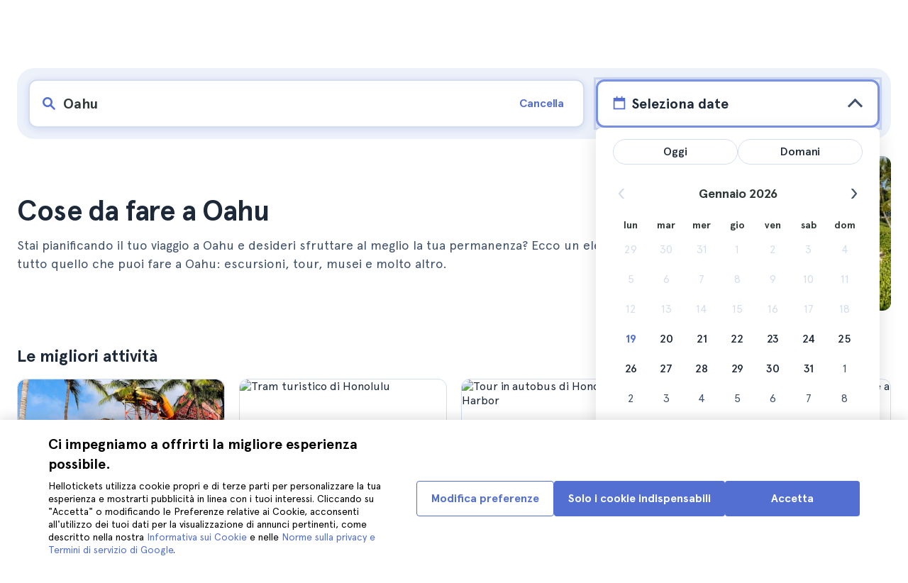

--- FILE ---
content_type: text/html; charset=utf-8
request_url: https://www.hellotickets.it/usa/oahu/c-140
body_size: 122489
content:
<!doctype html>
<html data-n-head-ssr lang="it" data-n-head="%7B%22lang%22:%7B%22ssr%22:%22it%22%7D%7D">
  <head >
    <meta data-n-head="ssr" charset="utf-8"><meta data-n-head="ssr" http-equiv="X-UA-Compatible" content="IE=edge"><meta data-n-head="ssr" http-equiv="Accept-CH" content="DPR"><meta data-n-head="ssr" name="google" content="notranslate"><meta data-n-head="ssr" name="viewport" content="width=device-width, initial-scale=1.0"><meta data-n-head="ssr" name="theme-color" content="#526fd1"><meta data-n-head="ssr" name="msapplication-TileColor" content="#FFFFFF"><meta data-n-head="ssr" name="msapplication-TileImage" content="https://static.hellotickets.com/helloticketswebconfig/favicons/favicon-ht-144.3550d9c53f6.png"><meta data-n-head="ssr" name="msapplication-config" content="https://static.hellotickets.com/helloticketswebconfig/favicons/browserconfig.8221dfb6a367.xml"><meta data-n-head="ssr" name="robots" content="max-image-preview:large"><meta data-n-head="ssr" data-hid="googleSiteVerification" name="google-site-verification" content="dL4brBLmOC1BWV6yg6JRnFrQiA0yktyf1pjbmGXCbU0"><meta data-n-head="ssr" data-hid="title" name="title" content="Cose da fare a Oahu - Hellotickets"><meta data-n-head="ssr" data-hid="description" name="description" content="Hellotickets offre i migliori tour, eventi ed esperienze a Oahu, ognuno selezionato dal nostro team dedicato. Dai un&#x27;occhiata e fai partire da qui i tuoi ricordi."><meta data-n-head="ssr" data-hid="og:url" property="og:url" content="https://www.hellotickets.it/usa/oahu/c-140"><meta data-n-head="ssr" data-hid="og:title" property="og:title" content="Cose da fare a Oahu - Hellotickets"><meta data-n-head="ssr" data-hid="og:description" property="og:description" content="Hellotickets offre i migliori tour, eventi ed esperienze a Oahu, ognuno selezionato dal nostro team dedicato. Dai un&#x27;occhiata e fai partire da qui i tuoi ricordi."><meta data-n-head="ssr" data-hid="og:image" property="og:image" content="https://res.cloudinary.com/hello-tickets/image/upload/c_limit,f_auto,q_auto,w_1300/v1625483107/vmmiq6aaym6ofgjmio5o.jpg"><title>Cose da fare a Oahu - Hellotickets</title><link data-n-head="ssr" rel="icon" href="https://static.hellotickets.com/favicon/favicon.ico"><link data-n-head="ssr" rel="icon" type="image/svg+xml" href="https://static.hellotickets.com/favicon/favicon.svg"><link data-n-head="ssr" rel="apple-touch-icon" type="image/png" href="https://static.hellotickets.com/favicon/favicon-180.png"><link data-n-head="ssr" rel="preload" href="https://js.stripe.com/v3/" as="script"><link data-n-head="ssr" rel="dns-prefetch" href="https://fonts.googleapis.com"><link data-n-head="ssr" rel="dns-prefetch" href="https://www.googletagmanager.com"><link data-n-head="ssr" rel="dns-prefetch" href="https://res.cloudinary.com"><link data-n-head="ssr" rel="dns-prefetch" href="https://mc.yandex.ru"><link data-n-head="ssr" rel="dns-prefetch" href="https://static.hellotickets.com"><link data-n-head="ssr" data-hid="alternate-es-AR" id="alternate-es-AR" rel="alternate" hreflang="es-AR" href="https://www.hellotickets.com.ar/estados-unidos/oahu/c-140"><link data-n-head="ssr" data-hid="alternate-pt-BR" id="alternate-pt-BR" rel="alternate" hreflang="pt-BR" href="https://www.hellotickets.com.br/estados-unidos/oahu/c-140"><link data-n-head="ssr" data-hid="alternate-en-CA" id="alternate-en-CA" rel="alternate" hreflang="en-CA" href="https://www.hellotickets.ca/us/oahu/c-140"><link data-n-head="ssr" data-hid="alternate-es-CO" id="alternate-es-CO" rel="alternate" hreflang="es-CO" href="https://www.hellotickets.com.co/estados-unidos/oahu/c-140"><link data-n-head="ssr" data-hid="alternate-da" id="alternate-da" rel="alternate" hreflang="da" href="https://www.hellotickets.dk/us/oahu/c-140"><link data-n-head="ssr" data-hid="alternate-de" id="alternate-de" rel="alternate" hreflang="de" href="https://www.hellotickets.de/vereinigte-staaten/oahu/c-140"><link data-n-head="ssr" data-hid="alternate-es" id="alternate-es" rel="alternate" hreflang="es" href="https://www.hellotickets.es/estados-unidos/oahu/c-140"><link data-n-head="ssr" data-hid="alternate-fr" id="alternate-fr" rel="alternate" hreflang="fr" href="https://www.hellotickets.fr/etats-unis/oahu/c-140"><link data-n-head="ssr" data-hid="alternate-en-IN" id="alternate-en-IN" rel="alternate" hreflang="en-IN" href="https://www.hellotickets.co.in/us/oahu/c-140"><link data-n-head="ssr" data-hid="alternate-en-IE" id="alternate-en-IE" rel="alternate" hreflang="en-IE" href="https://www.hellotickets.ie/us/oahu/c-140"><link data-n-head="ssr" data-hid="alternate-it" id="alternate-it" rel="alternate" hreflang="it" href="https://www.hellotickets.it/usa/oahu/c-140"><link data-n-head="ssr" data-hid="alternate-en-MY" id="alternate-en-MY" rel="alternate" hreflang="en-MY" href="https://www.hellotickets.com.my/us/oahu/c-140"><link data-n-head="ssr" data-hid="alternate-es-MX" id="alternate-es-MX" rel="alternate" hreflang="es-MX" href="https://www.hellotickets.com.mx/estados-unidos/oahu/c-140"><link data-n-head="ssr" data-hid="alternate-nl" id="alternate-nl" rel="alternate" hreflang="nl" href="https://www.hellotickets.nl/verenigde-staten/oahu/c-140"><link data-n-head="ssr" data-hid="alternate-no" id="alternate-no" rel="alternate" hreflang="no" href="https://www.hellotickets.no/usa/oahu/c-140"><link data-n-head="ssr" data-hid="alternate-de-AT" id="alternate-de-AT" rel="alternate" hreflang="de-AT" href="https://www.hellotickets.at/vereinigte-staaten/oahu/c-140"><link data-n-head="ssr" data-hid="alternate-pl" id="alternate-pl" rel="alternate" hreflang="pl" href="https://www.hellotickets.pl/stany-zjednoczone/oahu/c-140"><link data-n-head="ssr" data-hid="alternate-pt" id="alternate-pt" rel="alternate" hreflang="pt" href="https://www.hellotickets.pt/estados-unidos/oahu/c-140"><link data-n-head="ssr" data-hid="alternate-de-CH" id="alternate-de-CH" rel="alternate" hreflang="de-CH" href="https://www.hellotickets.ch/vereinigte-staaten/oahu/c-140"><link data-n-head="ssr" data-hid="alternate-en-SG" id="alternate-en-SG" rel="alternate" hreflang="en-SG" href="https://www.hellotickets.com.sg/us/oahu/c-140"><link data-n-head="ssr" data-hid="alternate-fi" id="alternate-fi" rel="alternate" hreflang="fi" href="https://www.hellotickets.fi/yhdysvallat/oahun/c-140"><link data-n-head="ssr" data-hid="alternate-sv" id="alternate-sv" rel="alternate" hreflang="sv" href="https://www.hellotickets.se/usa/oahu/c-140"><link data-n-head="ssr" data-hid="alternate-tr" id="alternate-tr" rel="alternate" hreflang="tr" href="https://www.hellotickets.com.tr/amerika-birlesik-devletleri/oahu/c-140"><link data-n-head="ssr" data-hid="alternate-en-AE" id="alternate-en-AE" rel="alternate" hreflang="en-AE" href="https://www.hellotickets.ae/us/oahu/c-140"><link data-n-head="ssr" data-hid="alternate-en-GB" id="alternate-en-GB" rel="alternate" hreflang="en-GB" href="https://www.hellotickets.com/en-en/us/oahu/c-140"><link data-n-head="ssr" data-hid="alternate-en" id="alternate-en" rel="alternate" hreflang="en" href="https://www.hellotickets.com/us/oahu/c-140"><link data-n-head="ssr" data-hid="alternate-ko" id="alternate-ko" rel="alternate" hreflang="ko" href="https://www.hellotickets.co.kr/united-states/oahu/c-140"><link data-n-head="ssr" data-hid="alternate-ja" id="alternate-ja" rel="alternate" hreflang="ja" href="https://www.hellotickets.jp/us/oahu/c-140"><link data-n-head="ssr" data-hid="canonical" rel="canonical" href="https://www.hellotickets.it/usa/oahu/c-140"><script data-n-head="ssr" data-hid="userEmail" type="text/javascript">
      function validateEmail(email) {
        const input = document.createElement('input');
        input.type = 'email';
        input.value = email;
        return input.checkValidity();
      }
      
      try {
        var user_email = localStorage.getItem('it_user_email') || '';
        user_email = validateEmail(user_email) ? user_email : '';
      } catch (e) {
        user_email = '';
      }

          window.dataLayer = window.dataLayer || [];
          window.dataLayer.push({ userEmail: user_email });
        </script><script data-n-head="ssr" data-hid="sift" type="text/javascript">
      var _user_id = '';
      var _session_id = '';
      try{
        _user_id = localStorage.getItem('last_buyer_email') || '';
        _session_id = 'b1b4affd-f508-11f0-98ae-bef02081cf02';
      } catch (e){}
        var _sift = window._sift = window._sift || [];
        _sift.push(['_setAccount', '652f92f008']);
        _sift.push(['_setUserId', _user_id]);
        _sift.push(['_setSessionId', _session_id]);
        _sift.push(['_trackPageview']);

       (function() {
         function ls() {
           var e = document.createElement('script');
           e.src = 'https://cdn.sift.com/s.js';
           document.body.appendChild(e);
         }
         if (window.attachEvent) {
           window.attachEvent('onload', ls);
         } else {
           window.addEventListener('load', ls, false);
         }
       })();</script><script data-n-head="ssr" data-hid="chromium_blink_bug" async></script><script data-n-head="ssr" data-hid="dataLayer-cityInfo" type="text/javascript">window.dataLayer = window.dataLayer || []; window.dataLayer.push({"cityId":140,"cityName":"Oahu"});</script><script data-n-head="ssr" data-hid="googleTagManager" type="text/javascript">(function(w,d,s,l,i){w[l]=w[l]||[];w[l].push({'gtm.start':
        new Date().getTime(),event:'gtm.js'});var f=d.getElementsByTagName(s)[0],
        j=d.createElement(s),dl=l!='dataLayer'?'&l='+l:'';j.async=true;j.src=
        'https://www.googletagmanager.com/gtm.js?id='+i+dl;f.parentNode.insertBefore(j,f);
        })(window,document,'script','dataLayer','GTM-TGC92D9');</script><link rel="preload" href="https://static.hellotickets.com/nuxt/client/js/a/c0e085283e92818678b2.js" as="script"><link rel="preload" href="https://static.hellotickets.com/nuxt/client/js/c/9babfddd0c2db071605c.js" as="script"><link rel="preload" href="https://static.hellotickets.com/nuxt/client/js/c/644c09b92c79f2ff8b98.js" as="script"><link rel="preload" href="https://static.hellotickets.com/nuxt/client/js/c/e0a2723ba9ebca0b7641.js" as="script"><link rel="preload" href="https://static.hellotickets.com/nuxt/client/js/c/bbb2f17f78988307edd7.js" as="script"><link rel="preload" href="https://static.hellotickets.com/nuxt/client/js/c/32de47c5403319d31aab.js" as="script"><link rel="preload" href="https://static.hellotickets.com/nuxt/client/js/c/cc7589d05262ffe561b0.js" as="script"><link rel="preload" href="https://static.hellotickets.com/nuxt/client/js/c/3f83015f53d1181af109.js" as="script"><link rel="preload" href="https://static.hellotickets.com/nuxt/client/js/c/a021d4b121e8fecf908b.js" as="script"><link rel="preload" href="https://static.hellotickets.com/nuxt/client/js/c/9ddd12349628a7679b13.js" as="script"><style data-vue-ssr-id="95df74ca:0 4b0b58be:0 6a8a0ec0:0 f843927c:0 5046d12a:0 76e475cc:0 ce526278:0 10d8afb1:0 7e208aa2:0 7a7f2382:0 72a1c822:0 8ea53bcc:0 176219ee:0 36ed0168:0 d125759e:0 5eaa5931:0 74723bd1:0 1b828032:0 57766c26:0 c647cf48:0 5e6a410e:0 2f88a267:0 1a06f8e9:0 d6171b30:0 34da1144:0 c0274d8e:0 8a6ca58a:0 0834a7f2:0 8beb9872:0 0ddad7b4:0 28c7c6fd:0 4501cb33:0 585a121a:0 4546627c:0 7dd5591d:0 4b19a3c9:0 dc8da9f0:0 1a567446:0">body,html{font-family:"Apercu Pro",BlinkMacSystemFont,-apple-system,"Segoe UI","Roboto","Helvetica","Arial",sans-serif;height:100%;margin:0;min-height:100%}*,:after,:before{box-sizing:border-box}*{border:0;margin:0;outline:none;padding:0;-webkit-font-smoothing:antialiased;-moz-osx-font-smoothing:grayscale}button,input,select,textarea{font-family:"Apercu Pro",BlinkMacSystemFont,-apple-system,"Segoe UI","Roboto","Helvetica","Arial",sans-serif}button{cursor:pointer}p{margin:0 0 10px}a{-webkit-text-decoration:none;text-decoration:none;transition:.5s}.user-form a,a:hover{-webkit-text-decoration:underline;text-decoration:underline}.user-form a{color:#2f4366}.highlight-link{cursor:pointer;transition:.5s}.highlight-link:hover{box-shadow:inset 0 0 100px 100px hsla(0,0%,100%,.15);-webkit-text-decoration:underline;text-decoration:underline}input[type=search]{-webkit-appearance:none;-moz-appearance:none;appearance:none}.container{box-sizing:border-box;margin:0;padding:0 16px;position:relative;width:100%}.container--header{padding:0}@media only screen and (min-device-width:600px),only screen and (min-device-width:801px){.container{margin:0;padding:0 40px}.container--header{padding:0 24px}}@media (min-width:1024px){.container{margin:auto;max-width:1368px;padding:0 84px}.container--header{padding:0 24px}}.container-product{box-sizing:border-box;padding-left:16px;padding-right:16px;position:relative;width:100%}@media (min-width:768px){.container-product{margin-left:auto;margin-right:auto;max-width:768px;padding-left:32px;padding-right:32px}}@media (min-width:1280px){.container-product{max-width:1168px;padding-left:0;padding-right:0}}.visually-hidden{border:0;clip-path:inset(100%);height:1px;margin:-1px;padding:0;position:absolute;white-space:nowrap;width:1px;clip:rect(0 0 0 0);overflow:hidden}.overflow-hidden{overflow:hidden}
@keyframes spinner{to{transform:rotate(1turn)}}.page-spinner{color:transparent!important;min-height:30px;min-width:30px;position:relative}.page-spinner:before{content:"Loading…";height:24px;left:50%;margin-left:-13px;margin-top:-13px;position:absolute;top:50%;width:24px;z-index:99}.page-spinner:not(:required):before{animation:spinner .6s linear infinite;-webkit-animation:spinner .6s linear infinite;border:2px solid #ccc;border-radius:50%;border-top-color:#4a90e2;content:""}
@font-face{font-display:swap;font-family:"Apercu Pro";font-style:normal;font-weight:400;src:url(https://static.hellotickets.com/nuxt/client/fonts/755c6c7.woff2) format("woff2"),url(https://static.hellotickets.com/nuxt/client/fonts/5e040bd.woff) format("woff"),url(https://static.hellotickets.com/nuxt/client/fonts/c4eb433.otf) format("opentype")}@font-face{font-display:swap;font-family:"Apercu Pro";font-style:italic;font-weight:400;src:url(https://static.hellotickets.com/nuxt/client/fonts/0651fac.woff2) format("woff2"),url(https://static.hellotickets.com/nuxt/client/fonts/c0886b0.woff) format("woff"),url(https://static.hellotickets.com/nuxt/client/fonts/c322b13.otf) format("opentype")}@font-face{font-display:swap;font-family:"Apercu Pro";font-style:normal;font-weight:500;src:url(https://static.hellotickets.com/nuxt/client/fonts/e00cdf5.woff2) format("woff2"),url(https://static.hellotickets.com/nuxt/client/fonts/340d913.woff) format("woff"),url(https://static.hellotickets.com/nuxt/client/fonts/fe2cfa1.otf) format("opentype")}@font-face{font-display:swap;font-family:"Apercu Pro";font-style:normal;font-weight:700;src:url(https://static.hellotickets.com/nuxt/client/fonts/ab52662.woff2) format("woff2"),url(https://static.hellotickets.com/nuxt/client/fonts/768c85a.woff) format("woff"),url(https://static.hellotickets.com/nuxt/client/fonts/f02e300.otf) format("opentype")}@font-face{font-display:swap;font-family:"Apercu Pro";font-style:italic;font-weight:700;src:url(https://static.hellotickets.com/nuxt/client/fonts/a5d1c15.woff2) format("woff2"),url(https://static.hellotickets.com/nuxt/client/fonts/9c6a24e.woff) format("woff"),url(https://static.hellotickets.com/nuxt/client/fonts/8d6e0db.otf) format("opentype")}@font-face{font-display:swap;font-family:"Apercu Pro";font-style:normal;font-weight:800;src:url(https://static.hellotickets.com/nuxt/client/fonts/189844d.woff2) format("woff2"),url(https://static.hellotickets.com/nuxt/client/fonts/54209fd.woff) format("woff"),url(https://static.hellotickets.com/nuxt/client/fonts/746795d.otf) format("opentype")}
@font-face{font-display:block;font-family:"ht-icons";font-style:normal;font-weight:400;src:url(https://static.hellotickets.com/nuxt/client/fonts/b62c6a0.eot);src:url(https://static.hellotickets.com/nuxt/client/fonts/b62c6a0.eot#iefix) format("embedded-opentype"),url(https://static.hellotickets.com/nuxt/client/fonts/db78b55.woff2) format("woff2"),url(https://static.hellotickets.com/nuxt/client/fonts/cbc042d.ttf) format("truetype"),url(https://static.hellotickets.com/nuxt/client/fonts/6cf67c6.woff) format("woff"),url(https://static.hellotickets.com/nuxt/client/img/ht_icons.2ae682b.svg#ht-icons) format("svg")}[class*=" icon-"],[class^=icon-]{font-family:"ht-icons"!important;speak:none;font-feature-settings:normal;font-style:normal;font-variant:normal;font-weight:400;line-height:1;text-transform:none;-webkit-font-smoothing:antialiased;-moz-osx-font-smoothing:grayscale}.icon-point-mark:before{content:"\e92b"}.icon-traveller:before{content:"\e94f"}.icon-tip:before{content:"\e950"}.icon-phone:before{content:"\e951"}.icon-car:before{content:"\e952"}.icon-chair:before{content:"\e953"}.icon-helicopter:before{content:"\e955"}.icon-camera:before{content:"\e956"}.icon-ticket:before{content:"\e957"}.icon-meals:before{content:"\e94c"}.icon-accommodation:before{content:"\e94d"}.icon-credit-card:before{content:"\e94b"}.icon-plane:before{content:"\e94a"}.icon-question-mark:before{content:"\e949"}.icon-chat:before{content:"\e946"}.icon-circle-tick:before{content:"\e948"}.icon-info:before{content:"\e944"}.icon-trash:before{content:"\e945"}.icon-duck:before{content:"\e915"}.icon-top:before{content:"\e914"}.icon-user-box:before{content:"\e947"}.icon-arrow:before{content:"\e900"}.icon-bag:before{content:"\e901"}.icon-bridge:before{content:"\e902"}.icon-buildings:before{content:"\e903"}.icon-bus:before{content:"\e904"}.icon-cactus:before{content:"\e905"}.icon-calendar:before{content:"\e906"}.icon-circle-arrow:before{content:"\e907"}.icon-city:before{content:"\e908"}.icon-clock:before{content:"\e909"}.icon-close:before{content:"\e90a"}.icon-cocktail:before{content:"\e90b"}.icon-coliseum:before{content:"\e90c"}.icon-conversation:before{content:"\e90d"}.icon-creditcard:before{content:"\e90e"}.icon-cruissers:before{content:"\e90f"}.icon-cutlery:before{content:"\e910"}.icon-disneyland:before{content:"\e911"}.icon-drop-down-of:before{content:"\e912"}.icon-drop-down-on:before{content:"\e913"}.icon-fb:before{content:"\e916"}.icon-flag:before{content:"\e917"}.icon-font:before{content:"\e918"}.icon-gaudi:before{content:"\e919"}.icon-gondola:before{content:"\e91a"}.icon-google:before{content:"\e91b"}.icon-grand-canyon:before{content:"\e91c"}.icon-hat:before{content:"\e91d"}.icon-home:before{content:"\e91e"}.icon-instagram:before{content:"\e91f"}.icon-jail:before{content:"\e920"}.icon-less:before{content:"\e921"}.icon-light:before{content:"\e922"}.icon-lighter:before{content:"\e923"}.icon-list:before{content:"\e924"}.icon-locker:before{content:"\e925"}.icon-logo:before{content:"\e926"}.icon-fair-ferris-wheel:before{content:"\e927"}.icon-palm-tree:before{content:"\e928"}.icon-picture:before{content:"\e929"}.icon-plus:before{content:"\e92a"}.icon-point:before{content:"\e92c"}.icon-river-boat:before{content:"\e92d"}.icon-route:before{content:"\e92e"}.icon-sagrada-familia:before{content:"\e92f"}.icon-sailboat:before{content:"\e930"}.icon-searcher:before{content:"\e931"}.icon-slider-left:before{content:"\e932"}.icon-slider-right:before{content:"\e933"}.icon-speaker:before{content:"\e934"}.icon-speedboat:before{content:"\e935"}.icon-sport:before{content:"\e936"}.icon-star:before{content:"\e937"}.icon-tag:before{content:"\e938"}.icon-theatre:before{content:"\e939"}.icon-tick:before{content:"\e93a"}.icon-tickets:before{content:"\e93b"}.icon-tours:before{content:"\e93c"}.icon-transfer:before{content:"\e93d"}.icon-twitter:before{content:"\e93e"}.icon-user:before{content:"\e93f"}.icon-users:before{content:"\e940"}.icon-vatican:before{content:"\e941"}.icon-warning:before{content:"\e942"}.icon-wine:before{content:"\e943"}.icon-red-cancel:before{color:#e67c7c;content:"\e94e"}.icon-yellow-star:before{color:#ddd43a;content:"\e954"}
*,:after,:before{--tw-border-spacing-x:0;--tw-border-spacing-y:0;--tw-translate-x:0;--tw-translate-y:0;--tw-rotate:0;--tw-skew-x:0;--tw-skew-y:0;--tw-scale-x:1;--tw-scale-y:1;--tw-pan-x: ;--tw-pan-y: ;--tw-pinch-zoom: ;--tw-scroll-snap-strictness:proximity;--tw-gradient-from-position: ;--tw-gradient-via-position: ;--tw-gradient-to-position: ;--tw-ordinal: ;--tw-slashed-zero: ;--tw-numeric-figure: ;--tw-numeric-spacing: ;--tw-numeric-fraction: ;--tw-ring-inset: ;--tw-ring-offset-width:0px;--tw-ring-offset-color:#fff;--tw-ring-color:rgba(59,130,246,.5);--tw-ring-offset-shadow:0 0 transparent;--tw-ring-shadow:0 0 transparent;--tw-shadow:0 0 transparent;--tw-shadow-colored:0 0 transparent;--tw-blur: ;--tw-brightness: ;--tw-contrast: ;--tw-grayscale: ;--tw-hue-rotate: ;--tw-invert: ;--tw-saturate: ;--tw-sepia: ;--tw-drop-shadow: ;--tw-backdrop-blur: ;--tw-backdrop-brightness: ;--tw-backdrop-contrast: ;--tw-backdrop-grayscale: ;--tw-backdrop-hue-rotate: ;--tw-backdrop-invert: ;--tw-backdrop-opacity: ;--tw-backdrop-saturate: ;--tw-backdrop-sepia: ;--tw-contain-size: ;--tw-contain-layout: ;--tw-contain-paint: ;--tw-contain-style: }::backdrop{--tw-border-spacing-x:0;--tw-border-spacing-y:0;--tw-translate-x:0;--tw-translate-y:0;--tw-rotate:0;--tw-skew-x:0;--tw-skew-y:0;--tw-scale-x:1;--tw-scale-y:1;--tw-pan-x: ;--tw-pan-y: ;--tw-pinch-zoom: ;--tw-scroll-snap-strictness:proximity;--tw-gradient-from-position: ;--tw-gradient-via-position: ;--tw-gradient-to-position: ;--tw-ordinal: ;--tw-slashed-zero: ;--tw-numeric-figure: ;--tw-numeric-spacing: ;--tw-numeric-fraction: ;--tw-ring-inset: ;--tw-ring-offset-width:0px;--tw-ring-offset-color:#fff;--tw-ring-color:rgba(59,130,246,.5);--tw-ring-offset-shadow:0 0 transparent;--tw-ring-shadow:0 0 transparent;--tw-shadow:0 0 transparent;--tw-shadow-colored:0 0 transparent;--tw-blur: ;--tw-brightness: ;--tw-contrast: ;--tw-grayscale: ;--tw-hue-rotate: ;--tw-invert: ;--tw-saturate: ;--tw-sepia: ;--tw-drop-shadow: ;--tw-backdrop-blur: ;--tw-backdrop-brightness: ;--tw-backdrop-contrast: ;--tw-backdrop-grayscale: ;--tw-backdrop-hue-rotate: ;--tw-backdrop-invert: ;--tw-backdrop-opacity: ;--tw-backdrop-saturate: ;--tw-backdrop-sepia: ;--tw-contain-size: ;--tw-contain-layout: ;--tw-contain-paint: ;--tw-contain-style: }.ht-pointer-events-auto{pointer-events:auto}.ht-fixed{position:fixed}.ht-relative{position:relative}.ht-left-0{left:0}.ht-left-1\/2{left:50%}.ht-top-0{top:0}.ht-z-\[100\]{z-index:100}.ht-z-\[9999\]{z-index:9999}.ht-mt-1{margin-top:.25rem}.ht-mt-3{margin-top:.75rem}.ht-mt-4{margin-top:1rem}.ht-mt-6{margin-top:1.5rem}.ht-mt-\[2px\]{margin-top:2px}.ht-mt-auto{margin-top:auto}.ht-line-clamp-1{-webkit-line-clamp:1}.ht-line-clamp-1,.ht-line-clamp-2{display:-webkit-box;overflow:hidden;-webkit-box-orient:vertical}.ht-line-clamp-2{-webkit-line-clamp:2}.ht-flex{display:flex}.ht-grid{display:grid}.ht-h-\[80px\]{height:80px}.ht-h-\[88px\]{height:88px}.ht-h-full{height:100%}.ht-w-\[104px\]{width:104px}.ht-w-\[140px\]{width:140px}.ht-w-\[40px\]{width:40px}.ht-w-full{width:100%}.ht-flex-1{flex:1 1 0%}.ht-flex-shrink-0{flex-shrink:0}.-ht-translate-x-1\/2{--tw-translate-x:-50%;transform:translate(-50%,var(--tw-translate-y)) rotate(var(--tw-rotate)) skewX(var(--tw-skew-x)) skewY(var(--tw-skew-y)) scaleX(var(--tw-scale-x)) scaleY(var(--tw-scale-y));transform:translate(var(--tw-translate-x),var(--tw-translate-y)) rotate(var(--tw-rotate)) skewX(var(--tw-skew-x)) skewY(var(--tw-skew-y)) scaleX(var(--tw-scale-x)) scaleY(var(--tw-scale-y))}@keyframes ht-spin{to{transform:rotate(1turn)}}.ht-animate-spin{animation:ht-spin 1s linear infinite}.ht-cursor-pointer{cursor:pointer}.ht-select-none{-webkit-user-select:none;-moz-user-select:none;user-select:none}.ht-list-none{list-style-type:none}.ht-grid-cols-\[repeat\(auto-fit\,minmax\(94px\,1fr\)\)\]{grid-template-columns:repeat(auto-fit,minmax(94px,1fr))}.ht-flex-row{flex-direction:row}.ht-flex-row-reverse{flex-direction:row-reverse}.ht-flex-col{flex-direction:column}.ht-flex-col-reverse{flex-direction:column-reverse}.ht-flex-wrap{flex-wrap:wrap}.ht-items-start{align-items:flex-start}.ht-items-center{align-items:center}.ht-justify-center{justify-content:center}.ht-justify-between{justify-content:space-between}.ht-gap-0\.5{gap:.125rem}.ht-gap-1{gap:.25rem}.ht-gap-2{gap:.5rem}.ht-gap-4{gap:1rem}.ht-overflow-hidden{overflow:hidden}.ht-whitespace-nowrap{white-space:nowrap}.ht-rounded{border-radius:.25rem}.ht-rounded-lg{border-radius:.5rem}.ht-rounded-md{border-radius:.375rem}.ht-border{border-width:1px}.ht-border-b{border-bottom-width:1px}.ht-border-t{border-top-width:1px}.ht-border-solid{border-style:solid}.ht-border-primary{--tw-border-opacity:1;border-color:#d4deed;border-color:rgba(212,222,237,var(--tw-border-opacity,1))}.ht-border-system-blue{--tw-border-opacity:1;border-color:#526fd1;border-color:rgba(82,111,209,var(--tw-border-opacity,1))}.ht-bg-black\/50{background-color:rgba(0,0,0,.5)}.ht-bg-gray-100{--tw-bg-opacity:1;background-color:#edf2fa;background-color:rgba(237,242,250,var(--tw-bg-opacity,1))}.ht-bg-primary{--tw-bg-opacity:1;background-color:#f7f9fd;background-color:rgba(247,249,253,var(--tw-bg-opacity,1))}.ht-bg-white{--tw-bg-opacity:1;background-color:#fff;background-color:rgba(255,255,255,var(--tw-bg-opacity,1))}.ht-bg-yellow-300{--tw-bg-opacity:1;background-color:#f7dca2;background-color:rgba(247,220,162,var(--tw-bg-opacity,1))}.ht-object-contain{-o-object-fit:contain;object-fit:contain}.ht-object-cover{-o-object-fit:cover;object-fit:cover}.ht-p-4{padding:1rem}.ht-px-2{padding-left:.5rem;padding-right:.5rem}.ht-px-3{padding-left:.75rem;padding-right:.75rem}.ht-px-4{padding-left:1rem;padding-right:1rem}.ht-px-5{padding-left:1.25rem;padding-right:1.25rem}.ht-py-0\.5{padding-bottom:.125rem;padding-top:.125rem}.ht-py-2{padding-bottom:.5rem;padding-top:.5rem}.ht-py-4{padding-bottom:1rem;padding-top:1rem}.ht-py-6{padding-bottom:1.5rem;padding-top:1.5rem}.ht-pb-2{padding-bottom:.5rem}.ht-pb-\[3px\]{padding-bottom:3px}.ht-pl-\[1px\]{padding-left:1px}.ht-pr-0\.5{padding-right:.125rem}.ht-pt-1{padding-top:.25rem}.ht-pt-2{padding-top:.5rem}.ht-pt-4{padding-top:1rem}.ht-text-center{text-align:center}.ht-text-right{text-align:right}.ht-text-base{font-size:16px;line-height:22px}.ht-text-sm{font-size:.875rem;line-height:1.25rem}.ht-text-xs{font-size:.75rem;line-height:1rem}.ht-text-xxs{font-size:10px;line-height:12px}.ht-font-bold{font-weight:700}.ht-font-extrabold{font-weight:800}.ht-font-medium{font-weight:500}.ht-font-normal{font-weight:400}.ht-leading-6{line-height:1.5rem}.ht-text-black{--tw-text-opacity:1;color:#000;color:rgba(0,0,0,var(--tw-text-opacity,1))}.ht-text-green-600{--tw-text-opacity:1;color:#25812c;color:rgba(37,129,44,var(--tw-text-opacity,1))}.ht-text-primary{--tw-text-opacity:1;color:#1d2939;color:rgba(29,41,57,var(--tw-text-opacity,1))}.ht-text-secondary{--tw-text-opacity:1;color:#41526b;color:rgba(65,82,107,var(--tw-text-opacity,1))}.ht-text-system-blue{--tw-text-opacity:1;color:#526fd1;color:rgba(82,111,209,var(--tw-text-opacity,1))}.ht-transition-colors{transition-duration:.15s;transition-property:color,background-color,border-color,text-decoration-color,fill,stroke;transition-timing-function:cubic-bezier(.4,0,.2,1)}.ht-duration-200{transition-duration:.2s}.hover\:ht-border-system-blue:hover{--tw-border-opacity:1;border-color:#526fd1;border-color:rgba(82,111,209,var(--tw-border-opacity,1))}.hover\:ht-bg-gray-100:hover{--tw-bg-opacity:1;background-color:#edf2fa;background-color:rgba(237,242,250,var(--tw-bg-opacity,1))}.hover\:ht-bg-primary:hover{--tw-bg-opacity:1;background-color:#f7f9fd;background-color:rgba(247,249,253,var(--tw-bg-opacity,1))}.hover\:ht-text-system-blue:hover{--tw-text-opacity:1;color:#526fd1;color:rgba(82,111,209,var(--tw-text-opacity,1))}@media (min-width:768px){.md\:ht-mt-0{margin-top:0}.md\:ht-h-\[100px\]{height:100px}.md\:ht-w-\[140px\]{width:140px}.md\:ht-w-full{width:100%}.md\:ht-max-w-5{max-width:1.25rem}.md\:ht-max-w-56{max-width:14rem}.md\:ht-grid-cols-\[repeat\(auto-fit\2c minmax\(94px\2c 94px\)\)\]{grid-template-columns:repeat(auto-fit,minmax(94px,94px))}.md\:ht-flex-col{flex-direction:column}.md\:ht-flex-col-reverse{flex-direction:column-reverse}.md\:ht-items-end{align-items:flex-end}.md\:ht-justify-between{justify-content:space-between}.md\:ht-gap-4{gap:1rem}.md\:ht-border-t-0{border-top-width:0}.md\:ht-px-6{padding-left:1.5rem;padding-right:1.5rem}.md\:ht-pb-4{padding-bottom:1rem}.md\:ht-pl-6{padding-left:1.5rem}.md\:ht-pr-6{padding-right:1.5rem}.md\:ht-pt-4{padding-top:1rem}.md\:ht-pt-\[3px\]{padding-top:3px}.md\:ht-text-right{text-align:right}.md\:ht-text-base{font-size:16px;line-height:22px}.md\:ht-text-lg{font-size:1.125rem;line-height:1.75rem}.md\:ht-text-sm{font-size:.875rem;line-height:1.25rem}.md\:ht-font-bold{font-weight:700}.md\:ht-leading-6{line-height:1.5rem}.md\:ht-leading-\[24px\]{line-height:24px}.md\:ht-leading-\[26px\]{line-height:26px}.md\:ht-leading-\[28px\]{line-height:28px}}
.nuxt-progress{background-color:#4a90e2;height:2px;left:0;opacity:1;position:fixed;right:0;top:0;transition:width .1s,opacity .4s;width:0;z-index:999999}.nuxt-progress.nuxt-progress-notransition{transition:none}.nuxt-progress-failed{background-color:red}
.wrapper[data-v-56a4f47f]{display:flex;flex-direction:column;min-height:100vh}
.page-spinner[data-v-5d86fde6]{background:hsla(0,0%,100%,.6);height:100%;position:fixed;width:100%;z-index:1000}.page-spinner[data-v-5d86fde6]:before{z-index:1001}
.header[data-v-2266966c]{background-color:#526fd1;transition:background-color .3s ease;z-index:11}.header--sticky[data-v-2266966c]{position:sticky;top:-100px;transition:top .5s;z-index:2003}.header--sticky-active[data-v-2266966c]{top:0}.header__nav[data-v-2266966c]{align-items:center;display:flex}.header__banner-agreement[data-v-2266966c]{padding:8px 16px 0}.header__logo[data-v-2266966c]{display:block;padding:23px 16px}.header__logo-img[data-v-2266966c]{display:block;height:18px;width:140px}.header__input-search[data-v-2266966c]{display:none}.header__input-search.input-search--opened[data-v-2266966c]{display:block}.header__user-nav[data-v-2266966c]{display:flex;list-style:none;margin:0 8px 0 auto;padding:0}.header__user-nav-item[data-v-2266966c]{align-items:center;display:flex;justify-content:center}.header__user-nav-item--help[data-v-2266966c]{display:none}.header__button[data-v-2266966c]{background-color:transparent;border:none;border-radius:0;display:flex;margin:0;padding:10px}.header__button[data-v-2266966c] .flag-with-name__img,.header__button[data-v-2266966c] .flag-with-name__img svg{height:16px;width:16px}.header__button[data-v-2266966c] .flag-with-name__name{color:#fff;display:block}.header__search-icon[data-v-2266966c]{height:16px;width:16px}.header__sign-in-button[data-v-2266966c]{color:#303838;display:flex;padding:10px;white-space:nowrap}.header__header__sign-in-img[data-v-2266966c]{height:16px;width:16px}.header--page-search .header__user-nav-item--search[data-v-2266966c],.header__sign-in-text[data-v-2266966c]{display:none}@media (min-width:768px){.header[data-v-2266966c]{padding:3px 16px}.header:not(.header--performance) .header__nav[data-v-2266966c]{margin:0 auto;max-width:1040px}.header__logo-img[data-v-2266966c]{height:20px;width:156px}.header__input-search[data-v-2266966c]{display:block;margin-right:16px;max-width:400px}.header__user-nav[data-v-2266966c]{margin-right:16px}.header__button[data-v-2266966c] .flag-with-name__img,.header__button[data-v-2266966c] .flag-with-name__img svg{height:24px;width:24px}.header__user-nav-item--search[data-v-2266966c]{display:none}.header__user-nav-item--help[data-v-2266966c]{display:flex}.header__help-button[data-v-2266966c]{align-items:center;display:flex;margin-right:12px;padding:12px}.header__help-text[data-v-2266966c]{display:none}.header__sign-in-button[data-v-2266966c]{align-items:center;border:1px solid #fff;border-radius:4px;color:#fff;display:flex;padding:10px 16px 8px 11px}.header__header__sign-in-img[data-v-2266966c]{margin-right:7px}.header__sign-in-text[data-v-2266966c]{display:block}.header--bq .header__nav[data-v-2266966c]{max-width:704px}.header--page-search[data-v-2266966c]{padding:3px 0}.header--page-search .header__input-search[data-v-2266966c]{display:none}}@media (min-width:1024px){.header[data-v-2266966c]{padding:3px 8px}.header:not(.header--performance) .header__nav[data-v-2266966c]{max-width:1232px}.header__button[data-v-2266966c]{padding:12px}.header__button[data-v-2266966c] .flag-with-name,.header__help-button[data-v-2266966c]{display:grid;grid-column-gap:8px;-moz-column-gap:8px;column-gap:8px}.header__help-button[data-v-2266966c]{grid-template-columns:24px 1fr}.header__help-button[data-v-2266966c],.header__help-button[data-v-2266966c]:active,.header__help-button[data-v-2266966c]:hover,.header__help-button[data-v-2266966c]:link,.header__help-button[data-v-2266966c]:visited,.header__sign-in-button[data-v-2266966c]:active,.header__sign-in-button[data-v-2266966c]:hover,.header__sign-in-button[data-v-2266966c]:link,.header__sign-in-button[data-v-2266966c]:visited{color:#fff;-webkit-text-decoration:none;text-decoration:none}.header__help-text[data-v-2266966c]{display:block}.header__input-search[data-v-2266966c]{display:block;margin-right:16px;max-width:400px}.header__input-search--ab-test[data-v-2266966c]{margin-right:50px}.header--page-search .header__logo[data-v-2266966c]{margin-right:8px}.header--page-search .header__input-search[data-v-2266966c]{display:block}.header--home .header__nav[data-v-2266966c]{max-width:1168px}.header--event .header__nav[data-v-2266966c]{max-width:1248px}.header--bq[data-v-2266966c],.header--product[data-v-2266966c]{padding:3px 16px}.header--bq .header__nav[data-v-2266966c],.header--product .header__nav[data-v-2266966c]{max-width:1200px}.header--city[data-v-2266966c],.header--page-search[data-v-2266966c]{padding:3px 16px}.header--city .header__nav[data-v-2266966c],.header--page-search .header__nav[data-v-2266966c]{max-width:1352px}.header--category[data-v-2266966c],.header--page-search[data-v-2266966c],.header--subcategory[data-v-2266966c]{padding:3px 8px}.header--category .header__nav[data-v-2266966c],.header--page-search .header__nav[data-v-2266966c],.header--subcategory .header__nav[data-v-2266966c]{max-width:1352px}}@media (min-width:1280px){.header__logo[data-v-2266966c]{margin-right:40px}.header__logo--ab-test[data-v-2266966c]{margin-right:30px}}@media (min-width:1425px){.header--page-search .header__logo[data-v-2266966c]{margin-right:40px}.header--event .header__nav[data-v-2266966c],.header--home .header__nav[data-v-2266966c]{max-width:1200px}}.header--color-transparent[data-v-2266966c]{background-color:transparent}.header--color-white[data-v-2266966c]{background-color:#fff;border-bottom:1px solid #d4deed}@media (min-width:768px){.header--color-white .header__sign-in-button[data-v-2266966c]{border:1px solid #41526b}}.header--color-white .header__banner-agreement[data-v-2266966c],.header--color-white .header__help-button[data-v-2266966c],.header--color-white .header__sign-in-button[data-v-2266966c],.header--color-white[data-v-2266966c] .flag-with-name__name{color:#41526b}@media (min-width:768px){.header--color-white[data-v-2266966c] .header__input-search .input-search__input{border:1px solid #dee2f7}}.header--color-white[data-v-2266966c] .header__header__help-img path,.header--color-white[data-v-2266966c] .header__header__sign-in-img path,.header--color-white[data-v-2266966c] .header__search-icon path{fill:#41526b}.header--color-white[data-v-2266966c] .header__logo-img path{fill:#526fd1}.header.header--lineup[data-v-2266966c]{padding:3px 0}.header.header--lineup .header__nav[data-v-2266966c]{max-width:1440px;padding:0 16px}@media (min-width:768px),only screen and (min-device-width:600px),only screen and (min-device-width:801px){.header.header--lineup .header__nav[data-v-2266966c]{padding:0 40px}}@media (min-width:1024px){.header.header--lineup .header__nav[data-v-2266966c]{padding:0 88px}}.header.header--lineup .header__user-nav[data-v-2266966c]{margin-right:0}.header.header--lineup .header__logo[data-v-2266966c]{margin-right:0;padding:23px 0}@media (min-width:768px){.header.header--lineup .header__logo[data-v-2266966c]{margin-right:56px}}
.agreement[data-v-64075868]{color:#fff;font-size:14px;line-height:20px}
.flag-with-name{display:grid;grid-template-columns:24px max-content;grid-column-gap:16px;align-items:center;-moz-column-gap:16px;column-gap:16px}.flag-with-name__img{height:24px;width:24px}.flag-with-name__name{font-size:12px;line-height:16px;margin:0}@media (min-width:1024px){.flag-with-name__name{font-size:16px;line-height:24px}}@media (max-width:768px){.flag-with-name{align-items:center;-moz-column-gap:8px;column-gap:8px;display:flex}}
.page-city__searcher[data-v-3a98a146]{margin:0 auto;max-width:1232px;padding-top:24px}.page-content[data-v-3a98a146]{margin:0 auto 64px;max-width:1232px}.page-content__description[data-v-3a98a146]{margin-top:24px}.page-content__list-header[data-v-3a98a146],.page-content__travel-guides-header[data-v-3a98a146]{color:#1d2939;font-size:24px;font-weight:700;line-height:32px;margin:48px 0 16px}.page-content__list[data-v-3a98a146]{margin-bottom:64px}.page-content__subcategory-carousel[data-v-3a98a146],.page-content__tags[data-v-3a98a146]{margin-top:64px}@media (max-width:1279px){.page-city__searcher[data-v-3a98a146]{padding:16px}.page-content[data-v-3a98a146]{padding:24px 16px 0}}@media (max-width:768px){.page-content[data-v-3a98a146]{padding:0 16px 16px}.page-content__list-header[data-v-3a98a146]{display:none}.page-content__description[data-v-3a98a146]{margin:24px 0 16px}.page-content__subcategory-carousel[data-v-3a98a146]{margin-top:48px}}
.searcher-desktop[data-v-244a04a1]{background-color:#edf2fa;border-radius:24px;display:flex;padding:16px}.searcher-desktop__field[data-v-244a04a1]{display:flex;flex:1;margin-right:16px;max-width:784px}.searcher-desktop__clear-button[data-v-244a04a1]{margin-right:16px}.searcher-desktop__calendar[data-v-244a04a1]{display:flex;flex:1;max-width:400px;width:100%}.searcher-mobile[data-v-244a04a1]{background-color:#fff;margin-bottom:0;position:sticky;top:-83px;transition:top .5s;z-index:12}.searcher-mobile__filters-wrapper[data-v-244a04a1]{border:1px solid #d4deed;border-radius:8px}.searcher-mobile--sticky[data-v-244a04a1]{border-bottom:1px solid #d4deed;top:0}.searcher-mobile--always-shadow[data-v-244a04a1],.searcher-mobile--sticky[data-v-244a04a1]{box-shadow:0 2px 12px 0 rgba(48,56,56,.16)}@media only screen and (min-device-width:600px),only screen and (min-device-width:801px){.searcher-mobile__filters-wrapper[data-v-244a04a1]{border:none;border-radius:0}}@media (min-width:656px) and (max-width:767px){.searcher-desktop__calendar[data-v-244a04a1]{max-width:209px}}@media (min-width:768px) and (max-width:1024px){.searcher-desktop__calendar[data-v-244a04a1]{max-width:288px}}
.input-search[data-v-588bd868]{position:relative;width:100%}.input-search .input-search__wrapper[data-v-588bd868]{background:none;height:48px;position:relative;width:100%}.input-search .input-search__wrapper[data-v-588bd868]:before{font-family:"ht-icons"!important;speak:none;font-feature-settings:normal;font-style:normal;font-variant:normal;font-weight:400;line-height:1;text-transform:none;-webkit-font-smoothing:antialiased;-moz-osx-font-smoothing:grayscale;color:#303838;content:"\e931";font-size:14px;left:13px;position:absolute;top:50%;transform:translateY(-50%);z-index:3}.input-search .input-search__wrapper--focused[data-v-588bd868]:before{color:#526fd1}.input-search .input-search__input[data-v-588bd868]{-webkit-appearance:none;-moz-appearance:none;appearance:none;background-color:#fff;border:none;border-radius:4px;color:#303838;display:block;font-size:16px;font-weight:500;height:100%;line-height:24px;overflow:hidden;padding:16px 30px 16px 36px;position:relative;text-overflow:ellipsis;white-space:nowrap;width:100%;z-index:2}.input-search .input-search__input[data-v-588bd868]::-webkit-search-cancel-button{-webkit-appearance:none;appearance:none;background:url(https://static.hellotickets.com/nuxt/client/img/icon-search-clear.e684169.svg) no-repeat 50%;background-size:16px;color:transparent;height:46px;position:absolute;right:0;top:0;width:30px;z-index:3}.input-search .input-search__input[data-v-588bd868]::-webkit-search-decoration{-webkit-appearance:none;appearance:none}.input-search .input-search__input[data-v-588bd868]::-moz-placeholder{color:#a6a9ac;font-size:16px;font-weight:500}.input-search .input-search__input[data-v-588bd868]::placeholder{color:#a6a9ac;font-size:16px;font-weight:500}.input-search .input-search__input--empty[data-v-588bd868]{padding-right:16px}.input-search .input-search__input--search-redesign[data-v-588bd868]{background-color:#fff;border:1px solid #d4deed!important;border-radius:6px;color:#1d2939;font-size:14px;font-weight:700;line-height:20px;margin-right:8px;width:50%}.input-search .input-search__close[data-v-588bd868]{background:none;border:none;color:#fff;font-size:16px;font-style:normal;font-weight:500;height:48px;margin:8px 16px 8px 0}.input-search .input-search__results-container[data-v-588bd868]{background-color:#fff;bottom:0;box-shadow:0 1px 4px rgba(48,56,56,.08);display:flex;flex-direction:column;height:100%;left:0;overflow-y:scroll;position:fixed;right:0;top:0;width:100%;z-index:125}.input-search .input-search__page-spinner[data-v-588bd868]{margin-top:150px}.input-search .input-search__no-results[data-v-588bd868]{border-top:1px solid #6e6f8d;color:#e67c7c;font-size:16px;font-weight:500;line-height:20px;padding:24px 16px}.input-search .input-search__no-results[data-v-588bd868]:hover{background:none}.input-search .input-search__no-results-alternative[data-v-588bd868]{align-items:center;background-color:#fef8ea;display:flex;margin-bottom:16px;padding:16px}.input-search .input-search__no-results-alternative-icon[data-v-588bd868]{color:#4c3501}.input-search .input-search__no-results-alternative-text[data-v-588bd868]{color:#4c3501;font-size:16px;font-style:normal;font-weight:700;line-height:24px;margin-left:16px}.input-search .input-search__activities-container[data-v-588bd868]{padding:12px 0;position:relative}.input-search .input-search__activities-result[data-v-588bd868]{list-style:none;margin:0;padding:0;width:100%}.input-search .input-search__activity-link[data-v-588bd868]{color:#303838;display:flex;font-size:18px;font-weight:500;gap:16px;height:100%;line-height:24px;outline:none;padding:8px 16px;position:relative;-webkit-text-decoration:none;text-decoration:none;width:100%}@media (hover:hover){.input-search .input-search__activity-link[data-v-588bd868]:hover{background-color:#dee2f7}}.input-search .input-search__activity-details[data-v-588bd868]{display:flex;flex-direction:column}.input-search .input-search__activity-name[data-v-588bd868]{color:#303838;font-size:18px;font-weight:500;line-height:24px;margin:0;outline:none;pointer-events:none;-webkit-text-decoration:none;text-decoration:none}.input-search .input-search__activity-name[data-v-588bd868]:only-child{display:flex;flex-direction:column;flex-grow:1;justify-content:center}.input-search .input-search__activity-city[data-v-588bd868]{color:#a6a9ac;font-size:14px;font-weight:400;line-height:18px;margin:0;outline:none;pointer-events:none;-webkit-text-decoration:none;text-decoration:none}.input-search .input-search__cities-container[data-v-588bd868]{padding:8px 0;position:relative}.input-search .input-search__cities-container[data-v-588bd868]:before{background-color:#dee2f7;content:"";height:1px;left:16px;position:absolute;top:0;width:calc(100% - 32px)}.input-search .input-search__cities-container--top[data-v-588bd868]:before{content:none}.input-search .separator[data-v-588bd868]{background-color:#dee2f7;height:1px;left:16px;position:absolute;top:0;width:calc(100% - 32px)}.input-search .input-search__cities-result[data-v-588bd868]{list-style:none;margin:0;padding:0;width:100%}.input-search .input-search__city-link[data-v-588bd868]{color:#303838;display:block;font-size:16px;font-weight:500;line-height:32px;margin:0;outline:none;padding:8px 16px 8px 56px;position:relative;-webkit-text-decoration:none;text-decoration:none}.input-search .input-search__city-link[data-v-588bd868]:before{font-family:"ht-icons"!important;speak:none;font-feature-settings:normal;font-style:normal;font-variant:normal;font-weight:400;line-height:1;text-transform:none;-webkit-font-smoothing:antialiased;-moz-osx-font-smoothing:grayscale;background:#eff3fa;border-radius:4px;color:#000;content:"\e92b";font-size:24px;height:32px;left:16px;line-height:32px;position:absolute;text-align:center;top:50%;transform:translateY(-50%);width:32px}@media (hover:hover){.input-search .input-search__city-link[data-v-588bd868]:hover{background-color:#dee2f7}}.input-search--opened .input-search__wrapper[data-v-588bd868]{background-color:#526fd1;bottom:0;box-shadow:0 1px 4px rgba(48,56,56,.08);display:flex;height:64px;left:0;position:fixed;right:0;top:0;z-index:125}.input-search--opened .input-search__wrapper[data-v-588bd868]:before{left:29px}.input-search--opened .input-search__results-container[data-v-588bd868]{background-color:#fff;height:calc(100vh - 64px);left:0;padding-bottom:570px;position:fixed;right:0;top:64px}@media screen and (orientation:landscape){.input-search--opened .input-search__results-container[data-v-588bd868]{padding-bottom:250px}}.input-search--opened .input-search__input[data-v-588bd868]{border:1px solid #dee2f7;height:48px;margin:8px 16px 0;width:100%}.input-search--header[data-v-588bd868]{height:48px}.input-search--header .input-search__input[data-v-588bd868]{border:1px solid #dce1f4}.input-search--header .input-search__input[data-v-588bd868]:focus{outline:none}.input-search--header .input-search__activities-container[data-v-588bd868],.input-search--header .input-search__no-results[data-v-588bd868]{border-top:none}.input-search--search[data-v-588bd868]:not(.input-search--opened),.input-search--search:not(.input-search--opened) .input-search__wrapper[data-v-588bd868]{height:56px}.input-search--search:not(.input-search--opened) .input-search__input[data-v-588bd868]{border-radius:8px;color:#303838;font-size:18px;font-weight:700;height:100%;padding-right:36px;text-align:center}.input-search--search:not(.input-search--opened) .input-search__input[data-v-588bd868]::-webkit-search-cancel-button{display:none}@media (min-width:768px){.input-search[data-v-588bd868]{width:100%}.input-search .input-search__wrapper[data-v-588bd868]{background:none;height:56px;position:relative;width:100%}.input-search .input-search__wrapper[data-v-588bd868]:before{font-size:18px;left:18px}.input-search .input-search__wrapper--focused[data-v-588bd868]:before{color:#526fd1}.input-search .input-search__input[data-v-588bd868]{-webkit-appearance:none;-moz-appearance:none;appearance:none;border:1px solid #dce1f4;font-size:16px;font-weight:500;height:48px;padding:16px 16px 16px 42px}.input-search .input-search__input[data-v-588bd868]::-webkit-search-cancel-button,.input-search .input-search__input[data-v-588bd868]::-webkit-search-decoration{-webkit-appearance:none;appearance:none;background:none;display:none}.input-search .input-search__input--opened[data-v-588bd868]{border-radius:4px 4px 0 0}.input-search .input-search__input[data-v-588bd868]:focus{text-align:left}.input-search .input-search__results-container[data-v-588bd868]{border-radius:0 0 4px 4px;bottom:auto;box-shadow:0 8px 24px 0 rgba(48,56,56,.16);height:-moz-fit-content;height:fit-content;overflow-y:auto;padding-bottom:0;position:absolute}.input-search .input-search__page-spinner[data-v-588bd868]{display:none}.input-search .input-search__no-results[data-v-588bd868]{background:#fff;border-radius:0 0 4px 4px;text-align:left;width:100%}.input-search .input-search__no-results-header[data-v-588bd868]{color:#000;font-size:18px;font-weight:500;line-height:22px;text-align:center}.input-search .input-search__no-results-text[data-v-588bd868]{color:#a6a9ac;display:block;font-size:16px;font-weight:400;line-height:20px;margin:8px auto;max-width:256px;text-align:center}.input-search .input-search__activities-container[data-v-588bd868]{background:#fff}.input-search .input-search__activities-result[data-v-588bd868]{list-style:none;margin:0;padding:0;width:100%}.input-search .input-search__activity-link[data-v-588bd868]{color:#303838;display:flex;font-size:18px;font-weight:500;height:100%;line-height:24px;margin-bottom:16px;outline:none;position:relative;-webkit-text-decoration:none;text-decoration:none;width:100%}.input-search .input-search__activity-link[data-v-588bd868]:active{background-color:#fff}.input-search .input-search__activity-link[data-v-588bd868]:last-of-type{margin-bottom:0}.input-search .input-search__cities-container[data-v-588bd868]{background:#fff;border-radius:0 0 8px 8px}.input-search .input-search__cities-result[data-v-588bd868]{list-style:none;margin:0;padding:0;width:100%}.input-search--opened .input-search__input[data-v-588bd868]{border-radius:4px 4px 0 0;display:block;height:100%;margin:0;padding:16px 16px 16px 41px;width:100%}.input-search--opened .input-search__close[data-v-588bd868]{display:none}.input-search--opened .input-search__icon-search--opened[data-v-588bd868]{left:12px}.input-search--header .input-search__activities-container[data-v-588bd868]{border-top:none}.input-search--header .input-search__results-container[data-v-588bd868]{left:0;margin:0;top:48px;width:100%}.input-search--header .input-search__wrapper[data-v-588bd868]{height:48px}.input-search--header .input-search__input[data-v-588bd868]{border:1px solid #dce1f4;height:48px}.input-search--opened .input-search__results-container[data-v-588bd868]{top:56px}}@media (min-width:1024px){.input-search[data-v-588bd868]{width:100%}.input-search__icon-close[data-v-588bd868],.input-search__icon-search[data-v-588bd868]{display:none}}@media (max-width:1024px){.input-search[data-v-588bd868]:not(.input-search--opened),.input-search:not(.input-search--opened) .input-search__wrapper[data-v-588bd868]{height:48px}.input-search:not(.input-search--opened) .input-search__input[data-v-588bd868]{border:none;border-radius:8px;font-size:16px;font-style:normal;font-weight:700;line-height:24px;padding-left:42px;padding-right:0;text-align:left}.input-search .input-search__input[data-v-588bd868]{font-weight:400}.input-search__wrapper[data-v-588bd868]{display:flex}.input-search__wrapper[data-v-588bd868]:before{display:none}.input-search__wrapper .input-search__input[data-v-588bd868]{display:flex;flex:1}.input-search__wrapper .input-search__input[data-v-588bd868]::-webkit-search-cancel-button{display:none}.input-search__wrapper .input-search__input[data-v-588bd868]::-moz-placeholder{color:#a7b6cf;font-size:16px;font-weight:700;line-height:24px;text-align:left}.input-search__wrapper .input-search__input[data-v-588bd868]::placeholder{color:#a7b6cf;font-size:16px;font-weight:700;line-height:24px;text-align:left}.input-search__icon-search[data-v-588bd868]{color:#303838;font-size:16px;left:12px;position:absolute;top:50%;transform:translateY(-50%);z-index:3}.input-search__icon-search--opened[data-v-588bd868]{left:24px}.input-search__icon-search--home[data-v-588bd868]{color:#526fd1}.input-search--opened .input-search__wrapper[data-v-588bd868]{background:#fff;border:1px solid #d4deed;display:flex;height:80px;margin:0;padding:16px}.input-search--opened .input-search--header--contained-date.input-search--opened .input-search__results-container[data-v-588bd868]{border-radius:4px 4px 8px 8px;top:50px}.input-search--opened .input-search__input[data-v-588bd868]{border:1px solid #526fd1;border-radius:8px;box-shadow:0 0 0 4px rgba(82,111,209,.1);margin:0;padding-right:42px}.input-search--opened .input-search__results-container[data-v-588bd868]{top:80px}.input-search--opened .input-search__close[data-v-588bd868]{background:none;border:none;color:#526fd1;font-size:16px;font-style:normal;font-weight:700;height:48px;line-height:24px;margin:0;min-width:80px}.input-search__icon-wrapper[data-v-588bd868]{color:#8a9bb6;display:flex;font-size:16px;padding:10px;position:absolute;right:100px;top:50%;transform:translateY(-50%);z-index:3}}@media (min-width:768px) and (max-width:1024px){.input-search--opened .input-search__wrapper[data-v-588bd868]{background:none;border:none;display:flex;height:auto;padding:16px}.input-search--opened .input-search__results-container[data-v-588bd868]{top:48px}}@media (min-width:768px){.input-search:not(.input-search--header).input-search--input-focused .input-search__wrapper--focused[data-v-588bd868]{border:3px solid #7a92e5;outline:3px solid rgba(82,111,209,.2)}.input-search:not(.input-search--header) .input-search__input[data-v-588bd868]{background:transparent;border:none;border-radius:12px;font-size:20px;height:68px;line-height:28px;padding-left:47px;padding-right:0;text-align:left}.input-search:not(.input-search--header) .input-search__wrapper[data-v-588bd868]{align-items:center;background:#fff;border:2px solid #d4deed;border-radius:12px;box-shadow:0 2px 12px 0 rgba(82,111,209,.2);display:flex;height:68px}.input-search:not(.input-search--header) .input-search__wrapper.input-search__wrapper--disabled[data-v-588bd868]{color:#6e6f8d;cursor:not-allowed;opacity:.6}.input-search:not(.input-search--header) .input-search__wrapper[data-v-588bd868]:before{color:#526fd1!important}.input-search:not(.input-search--header) .input-search__results-container[data-v-588bd868]{top:68px}.input-search[data-v-588bd868]:not(.input-search--header):not(.input-search--opened),.input-search:not(.input-search--header):not(.input-search--opened) .input-search__wrapper[data-v-588bd868]{height:68px}.input-search:not(.input-search--header):not(.input-search--opened) .input-search__input[data-v-588bd868]{font-size:20px;font-weight:700;text-align:left}.input-search:not(.input-search--header):not(.input-search--opened) .input-search__input[data-v-588bd868]::-moz-placeholder{color:#a7b6cf;font-size:20px;font-weight:700}.input-search:not(.input-search--header):not(.input-search--opened) .input-search__input[data-v-588bd868]::placeholder{color:#a7b6cf;font-size:20px;font-weight:700}.input-search__input[data-v-588bd868]::-moz-placeholder{color:#a7b6cf;font-size:20px;font-weight:700;line-height:28px}.input-search__input[data-v-588bd868]::placeholder{color:#a7b6cf;font-size:20px;font-weight:700;line-height:28px}.input-search--opened .input-search__wrapper[data-v-588bd868]{padding:0}.input-search--opened .input-search__icon-wrapper[data-v-588bd868]{right:24px}}.input-search__snippet-image[data-v-588bd868]{flex-shrink:0;height:44px;width:44px}.input-focus-trap[data-v-588bd868]{background:transparent;border:0;bottom:0;cursor:text;left:0;position:absolute;right:0;top:0;z-index:200}.input-focus-wrapper[data-v-588bd868]{position:relative;width:100%}
.icon-wrapper[data-v-6e1b483b]{fill:currentcolor}.icon-wrapper.outlined[data-v-6e1b483b]{stroke:currentcolor;stroke-width:2;stroke-linecap:round;stroke-linejoin:round;fill:none}
.custom-button{-webkit-appearance:none;-moz-appearance:none;appearance:none;background-color:#526fd1;border:0;border-radius:4px;box-sizing:border-box;color:#fff;cursor:pointer;font-size:16px;font-weight:600;line-height:1;min-height:50px;outline:none;padding:12px 20px;text-align:center;transition:.7s;-webkit-user-select:none;-moz-user-select:none;user-select:none;white-space:nowrap}.custom-button+.custom-button{margin-left:10px}.custom-button.is-round{border-radius:20px;padding:12px 23px}.custom-button:active,.custom-button:hover{outline:none}.custom-button::-moz-focus-inner{border:0}.custom-button [class*=el-icon-]+span{margin-left:5px}.custom-button.is-responsive,.custom-button.is-responsive:focus,.custom-button.is-responsive:hover{background-color:#fff;border:1px solid #526fd1;color:#526fd1}@media (min-width:768px){.custom-button{overflow:hidden;position:relative}.custom-button:not(.page-spinner):before{background:hsla(0,0%,100%,.15);bottom:0;content:"";left:0;opacity:0;pointer-events:none;position:absolute;right:0;top:0;transition:opacity .2s ease}.custom-button.is-loading:before,.custom-button:hover:before{opacity:1}.custom-button.is-responsive,.custom-button.is-responsive:focus,.custom-button.is-responsive:hover{background-color:#526fd1;color:#fff}}.custom-button.tertiary,.custom-button.tertiary:active{background-color:#fff;border-radius:4px;color:#526fd1;font-size:16px;font-style:normal;font-weight:700;line-height:24px;min-height:0;min-height:auto;padding:12px 0;transition:.3s}.custom-button.tertiary:focus,.custom-button.tertiary:hover{background:#edf2fa;color:#26419c;margin-left:-16px;padding:12px 16px}.custom-button.tertiary.is-disabled,.custom-button.tertiary.is-disabled:active,.custom-button.tertiary.is-disabled:focus,.custom-button.tertiary.is-disabled:hover{background:#fff;color:#becde5;cursor:not-allowed;margin-left:0;padding:12px 0}.tertiary-wrapper{align-items:center;display:flex;gap:4px}.custom-button.is-plain{background:#fff;border:1px solid #526fd1;color:#526fd1}.custom-button.is-plain:active,.custom-button.is-plain:focus,.custom-button.is-plain:hover{background:#fff;border-color:#526fd1;color:#526fd1}.custom-button.is-plain:active{outline:none}.custom-button.is-active{border-color:#3a8ee6;color:#3a8ee6}.custom-button.is-disabled,.custom-button.is-disabled:active,.custom-button.is-disabled:focus,.custom-button.is-disabled:hover{color:#fff;cursor:not-allowed;opacity:.6}.custom-button.is-disabled.button--text{background-color:transparent}.custom-button.is-disabled.is-plain,.custom-button.is-disabled.is-plain:focus,.custom-button.is-disabled.is-plain:hover{background-color:#fff;border-color:#ebeef5;color:#c0c4cc}.custom-button.is-borderless{background-color:#fff;border:none;color:#526fd1;font-size:16px;font-style:normal;font-weight:700;line-height:24px;text-align:center}.custom-button.is-borderless:active,.custom-button.is-borderless:focus,.custom-button.is-borderless:hover{background:#edf2fa;border-radius:4px;color:#26419c}.custom-button.is-borderless:disabled{background:#fff;border:none;color:#becde5}.custom-button.is-loading{pointer-events:none;position:relative}.custom-button.is-circle{border-radius:50%;padding:12px}.custom-button.is-selected{color:#526fd1;outline:3px solid #526fd1}.custom-button--primary{background-color:#409eff;border-color:#409eff;color:#fff}.custom-button--primary:focus,.custom-button--primary:hover{background:#66b1ff;border-color:#66b1ff;color:#fff}.custom-button--primary:active{outline:none}.custom-button--primary.is-active,.custom-button--primary:active{background:#3a8ee6;border-color:#3a8ee6;color:#fff}.custom-button--primary.is-disabled,.custom-button--primary.is-disabled:active,.custom-button--primary.is-disabled:focus,.custom-button--primary.is-disabled:hover{background-color:#a0cfff;border-color:#a0cfff;color:#fff}.custom-button--primary.is-plain{background:#ecf5ff;border-color:#b3d8ff;color:#409eff}.custom-button--primary.is-plain:focus,.custom-button--primary.is-plain:hover{background:#409eff;border-color:#409eff;color:#fff}.custom-button--primary.is-plain:active{background:#3a8ee6;border-color:#3a8ee6;color:#fff;outline:none}.custom-button--primary.is-plain.is-disabled,.custom-button--primary.is-plain.is-disabled:active,.custom-button--primary.is-plain.is-disabled:focus,.custom-button--primary.is-plain.is-disabled:hover{background-color:#ecf5ff;border-color:#d9ecff;color:#8cc5ff}.custom-button--success{background-color:#67c23a;border-color:#67c23a;color:#fff}.custom-button--success:focus,.custom-button--success:hover{background:#85ce61;border-color:#85ce61;color:#fff}.custom-button--success:active{outline:none}.custom-button--success.is-active,.custom-button--success:active{background:#5daf34;border-color:#5daf34;color:#fff}.custom-button--success.is-disabled,.custom-button--success.is-disabled:active,.custom-button--success.is-disabled:focus,.custom-button--success.is-disabled:hover{background-color:#b3e19d;border-color:#b3e19d;color:#fff}.custom-button--success.is-plain{background:#f0f9eb;border-color:#c2e7b0;color:#67c23a}.custom-button--success.is-plain:focus,.custom-button--success.is-plain:hover{background:#67c23a;border-color:#67c23a;color:#fff}.custom-button--success.is-plain:active{background:#5daf34;border-color:#5daf34;color:#fff;outline:none}.custom-button--success.is-plain.is-disabled,.custom-button--success.is-plain.is-disabled:active,.custom-button--success.is-plain.is-disabled:focus,.custom-button--success.is-plain.is-disabled:hover{background-color:#f0f9eb;border-color:#e1f3d8;color:#a4da89}.custom-button--warning{background-color:#e6a23c;border-color:#e6a23c;color:#fff}.custom-button--warning:focus,.custom-button--warning:hover{background:#ebb563;border-color:#ebb563;color:#fff}.custom-button--warning:active{outline:none}.custom-button--warning.is-active,.custom-button--warning:active{background:#cf9236;border-color:#cf9236;color:#fff}.custom-button--warning.is-disabled,.custom-button--warning.is-disabled:active,.custom-button--warning.is-disabled:focus,.custom-button--warning.is-disabled:hover{background-color:#f3d19e;border-color:#f3d19e;color:#fff}.custom-button--warning.is-plain{background:#fdf6ec;border-color:#f5dab1;color:#e6a23c}.custom-button--warning.is-plain:focus,.custom-button--warning.is-plain:hover{background:#e6a23c;border-color:#e6a23c;color:#fff}.custom-button--warning.is-plain:active{background:#cf9236;border-color:#cf9236;color:#fff;outline:none}.custom-button--warning.is-plain.is-disabled,.custom-button--warning.is-plain.is-disabled:active,.custom-button--warning.is-plain.is-disabled:focus,.custom-button--warning.is-plain.is-disabled:hover{background-color:#fdf6ec;border-color:#faecd8;color:#f0c78a}.custom-custom-button--danger{background-color:#f56c6c;border-color:#f56c6c;color:#fff}.custom-custom-button--danger:focus,.custom-custom-button--danger:hover{background:#f78989;border-color:#f78989;color:#fff}.custom-custom-button--danger:active{outline:none}.custom-custom-button--danger.is-active,.custom-custom-button--danger:active{background:#dd6161;border-color:#dd6161;color:#fff}.custom-button--danger.is-disabled,.custom-button--danger.is-disabled:active,.custom-button--danger.is-disabled:focus,.custom-button--danger.is-disabled:hover{background-color:#fab6b6;border-color:#fab6b6;color:#fff}.custom-button--danger.is-plain{background:#fef0f0;border-color:#fbc4c4;color:#f56c6c}.custom-button--danger.is-plain:focus,.custom-button--danger.is-plain:hover{background:#f56c6c;border-color:#f56c6c;color:#fff}.custom-button--danger.is-plain:active{background:#dd6161;border-color:#dd6161;color:#fff;outline:none}.custom-button--danger.is-plain.is-disabled,.custom-button--danger.is-plain.is-disabled:active,.custom-button--danger.is-plain.is-disabled:focus,.custom-button--danger.is-plain.is-disabled:hover{background-color:#fef0f0;border-color:#fde2e2;color:#f9a7a7}.custom-button--info{background-color:#909399;border-color:#909399;color:#fff}.custom-button--info:focus,.custom-button--info:hover{background:#a6a9ad;border-color:#a6a9ad;color:#fff}.custom-button--info:active{outline:none}.custom-button--info.is-active,.custom-button--info:active{background:#82848a;border-color:#82848a;color:#fff}.custom-button--info.is-disabled,.custom-button--info.is-disabled:active,.custom-button--info.is-disabled:focus,.custom-button--info.is-disabled:hover{background-color:#c8c9cc;border-color:#c8c9cc;color:#fff}.custom-button--info.is-plain{background:#f4f4f5;border-color:#d3d4d6;color:#909399}.custom-button--info.is-plain:focus,.custom-button--info.is-plain:hover{background:#909399;border-color:#909399;color:#fff}.custom-button--info.is-plain:active{background:#82848a;border-color:#82848a;color:#fff;outline:none}.custom-button--info.is-plain.is-disabled,.custom-button--info.is-plain.is-disabled:active,.custom-button--info.is-plain.is-disabled:focus,.custom-button--info.is-plain.is-disabled:hover{background-color:#f4f4f5;border-color:#e9e9eb;color:#bcbec2}.custom-custom-button--destructive{background-color:#c8515f;border-color:#c8515f;color:#fff}.custom-custom-button--destructive:focus,.custom-custom-button--destructive:hover{background:#f78989;border-color:#f78989;color:#fff}.custom-custom-button--destructive:active{outline:none}.custom-custom-button--destructive.is-active,.custom-custom-button--destructive:active{background:#dd6161;border-color:#dd6161;color:#fff}.custom-button--destructive.is-disabled,.custom-button--destructive.is-disabled:active,.custom-button--destructive.is-disabled:focus,.custom-button--destructive.is-disabled:hover{background-color:#fab6b6;border-color:#fab6b6;color:#fff}.custom-button--destructive.is-plain{background:#fff;border-color:#c8515f;color:#c8515f}.custom-button--destructive.is-plain:active,.custom-button--destructive.is-plain:focus,.custom-button--destructive.is-plain:hover{background:#c8515f;border-color:#c8515f;color:#fff}.custom-button--destructive.is-plain:active{outline:none}.custom-button--destructive.is-plain.is-disabled,.custom-button--destructive.is-plain.is-disabled:active,.custom-button--destructive.is-plain.is-disabled:focus,.custom-button--destructive.is-plain.is-disabled:hover{background-color:#fef0f0;border-color:#fde2e2;color:#f9a7a7}.custom-button--medium{border-radius:4px;font-size:14px;padding:10px 20px}.custom-button--medium.is-round{padding:10px 20px}.custom-button--medium.is-circle{padding:10px}.custom-button--small{border-radius:3px;font-size:12px;padding:9px 15px}.custom-button--small.is-round{padding:9px 15px}.custom-button--small.is-circle{padding:9px}.custom-button--mini{border-radius:3px;font-size:12px;padding:7px 15px}.custom-button--mini.is-round{padding:7px 15px}.custom-button--mini.is-circle{padding:7px}.custom-button--text{background:transparent;border-color:transparent;color:#526fd1}.custom-button--text:focus,.custom-button--text:hover{background-color:#edf2fa;border-color:transparent;color:#526fd1}.custom-button--text:active{background-color:#fff;border-color:transparent;color:#4663c5}.custom-button--text.is-disabled,.custom-button--text.is-disabled:focus,.custom-button--text.is-disabled:hover{border-color:transparent;color:#a7b6cf}.button-group .button--danger:first-child{border-right-color:hsla(0,0%,100%,.5)}.button-group .button--danger:last-child{border-left-color:hsla(0,0%,100%,.5)}.button-group .button--danger:not(:first-child):not(:last-child){border-left-color:hsla(0,0%,100%,.5);border-right-color:hsla(0,0%,100%,.5)}.button-group .button--info:first-child{border-right-color:hsla(0,0%,100%,.5)}.button-group .button--info:last-child{border-left-color:hsla(0,0%,100%,.5)}.button-group .button--info:not(:first-child):not(:last-child){border-left-color:hsla(0,0%,100%,.5);border-right-color:hsla(0,0%,100%,.5)}.custom-button.is-new-loading:disabled [class*=el-icon-]+span{align-items:center;display:flex;gap:8px;margin-left:0}.loading-spinner{animation:spin 1s linear infinite;color:#526fd1}@keyframes spin{0%{transform:rotate(0deg)}to{transform:rotate(1turn)}}
.picker-panel{background:#fff;border:1px solid #e4e7ed;border-radius:4px 4px 0 0;bottom:0;box-shadow:0 8px 24px rgba(48,56,56,.16);color:#303838;left:0;line-height:24px;margin:0;position:absolute;width:100%}.picker-panel--inline{border:none;box-shadow:none;position:relative}.picker-panel__fullscreen-wrapper{background:rgba(48,50,93,.9);z-index:5}.picker-panel__fullscreen-wrapper--inline{background:transparent none repeat 0 0/auto auto padding-box border-box scroll;background:initial}@media (max-width:767px){.picker-panel__fullscreen-wrapper{height:100%!important;left:0!important;position:fixed!important;top:0!important;width:100%!important}.picker-panel__fullscreen-wrapper--inline{bottom:auto!important;height:auto!important;left:auto!important;position:static!important;right:auto!important;top:auto!important;width:auto!important}}.picker-panel__header{border-bottom:1px solid #d1d1d1;cursor:pointer;height:56px;position:relative}.picker-panel__header:before{font-family:"ht-icons"!important;speak:none;font-feature-settings:normal;font-style:normal;font-variant:normal;font-weight:400;line-height:1;text-transform:none;-webkit-font-smoothing:antialiased;-moz-osx-font-smoothing:grayscale;color:#d1d1d1;content:"\e90a";font-size:16px;line-height:56px;position:absolute;right:20px;text-align:center;top:50%;transform:translateY(-50%)}.picker-panel__header--inline{display:none}.picker-panel__body-wrapper:after,.picker-panel__body:after{clear:both;content:"";display:table}.picker-panel__content{margin:16px 24px 32px;position:relative}.picker-panel__closest-day-warning{background:#e5f4ff;color:#033f68;display:grid;font-size:16px;grid-template-columns:24px auto;padding:16px;text-align:left;grid-gap:16px;align-items:center;gap:16px}.picker-panel__closest-day-warning span{font-weight:700;-webkit-text-decoration:underline;text-decoration:underline}.picker-panel__closest-day-warning svg{display:block}@media (max-width:767px){.picker-panel__closest-day-warning{gap:8px}}.picker-panel__footer{background-color:#fff;border-top:1px solid #e4e4e4;font-size:0;padding:4px;position:relative;text-align:right}.picker-panel__shortcut{background-color:transparent;border:0;color:#303838;cursor:pointer;display:block;font-size:14px;line-height:28px;outline:none;padding-left:12px;text-align:left;width:100%}.picker-panel__shortcut:hover{color:#6e88de}.picker-panel__shortcut.active{background-color:#e6f1fe;color:#6e88de}.picker-panel__btn{background-color:transparent;border:1px solid #dcdcdc;border-radius:2px;color:#333;cursor:pointer;font-size:12px;line-height:24px;outline:none;padding:0 20px}.picker-panel__btn[disabled]{color:#ccc;cursor:not-allowed}.picker-panel__icon-btn{background:transparent;color:#41526b}.picker-panel__icon-btn:disabled{color:#d0dbec;cursor:not-allowed}.picker-panel--disabled{color:#bbb}.picker-panel--disabled:hover{cursor:not-allowed}.picker-panel__link-btn{vertical-align:middle}.picker-panel [slot=sidebar],.picker-panel__sidebar{background-color:#fff;border-right:1px solid #e4e4e4;bottom:0;box-sizing:border-box;overflow:auto;padding-top:6px;position:absolute;top:0;width:110px}.picker-panel [slot=sidebar]+.picker-panel__body,.picker-panel__sidebar+.picker-panel__body{margin-left:110px}@media (min-width:768px){.picker-panel__fullscreen-wrapper{background:none;height:256px!important;position:relative;width:376px!important}.picker-panel__two-month{height:auto!important;width:672px!important}.picker-panel__content{margin:16px 24px}.picker-panel__header{display:none}.popper--search,.popper--search .popper__arrow:not(.empty){left:inherit!important;right:32px!important}.popper--search-desktop-redesign,.popper--search-desktop-redesign .popper__arrow:not(.empty){right:32px!important}}.fade-in-linear-enter-active,.fade-in-linear-leave-active{transition:opacity .2s linear}.fade-in-linear-enter,.fade-in-linear-leave,.fade-in-linear-leave-active{opacity:0}.fade-in-enter-active,.fade-in-leave-active{transition:all .3s cubic-bezier(.55,0,.1,1)}.fade-in-enter,.fade-in-leave-active{opacity:0}.zoom-in-center-enter-active,.zoom-in-center-leave-active{transition:all .3s cubic-bezier(.55,0,.1,1)}.zoom-in-center-enter,.zoom-in-center-leave-active{opacity:0;transform:scaleX(0)}.zoom-in-top-enter-active,.zoom-in-top-leave-active{opacity:1;transform:translateY(0);transform-origin:center top;transition:transform .3s cubic-bezier(.23,1,.32,1),opacity .3s cubic-bezier(.23,1,.32,1)}.zoom-in-top-enter,.zoom-in-top-leave-active{opacity:0;transform:translateY(-20px)}.zoom-in-bottom-enter-active,.zoom-in-bottom-leave-active{opacity:1;transform:scaleY(1);transform-origin:center bottom;transition:transform .3s cubic-bezier(.23,1,.32,1),opacity .3s cubic-bezier(.23,1,.32,1)}.zoom-in-bottom-enter,.zoom-in-bottom-leave-active{opacity:0;transform:scaleY(0)}.zoom-in-left-enter-active,.zoom-in-left-leave-active{opacity:1;transform:scale(1);transform-origin:top left;transition:transform .3s cubic-bezier(.23,1,.32,1),opacity .3s cubic-bezier(.23,1,.32,1)}.zoom-in-left-enter,.zoom-in-left-leave-active{opacity:0;transform:scale(.45)}.collapse-transition{transition:height .3s ease-in-out,padding-top .3s ease-in-out,padding-bottom .3s ease-in-out}.horizontal-collapse-transition{transition:width .3s ease-in-out,padding-left .3s ease-in-out,padding-right .3s ease-in-out}.list-enter-active,.list-leave-active{transition:all 1s}.list-enter,.list-leave-active{opacity:0;transform:translateY(-30px)}.opacity-transition{transition:opacity .3s cubic-bezier(.55,0,.1,1)}@font-face{font-display:"auto";font-family:"element-icons";font-style:normal;font-weight:400;src:url(https://static.hellotickets.com/nuxt/client/fonts/535877f.woff) format("woff"),url(https://static.hellotickets.com/nuxt/client/fonts/732389d.ttf) format("truetype")}[class*=" el-icon-"],[class^=el-icon-]{font-family:"element-icons"!important;speak:none;display:inline-block;font-feature-settings:normal;font-style:normal;font-variant:normal;font-weight:400;line-height:1;text-transform:none;vertical-align:baseline;-webkit-font-smoothing:antialiased;-moz-osx-font-smoothing:grayscale}.el-icon-ice-cream-round:before{content:"\e6a0"}.el-icon-ice-cream-square:before{content:"\e6a3"}.el-icon-lollipop:before{content:"\e6a4"}.el-icon-potato-strips:before{content:"\e6a5"}.el-icon-milk-tea:before{content:"\e6a6"}.el-icon-ice-drink:before{content:"\e6a7"}.el-icon-ice-tea:before{content:"\e6a9"}.el-icon-coffee:before{content:"\e6aa"}.el-icon-orange:before{content:"\e6ab"}.el-icon-pear:before{content:"\e6ac"}.el-icon-apple:before{content:"\e6ad"}.el-icon-cherry:before{content:"\e6ae"}.el-icon-watermelon:before{content:"\e6af"}.el-icon-grape:before{content:"\e6b0"}.el-icon-refrigerator:before{content:"\e6b1"}.el-icon-goblet-square-full:before{content:"\e6b2"}.el-icon-goblet-square:before{content:"\e6b3"}.el-icon-goblet-full:before{content:"\e6b4"}.el-icon-goblet:before{content:"\e6b5"}.el-icon-cold-drink:before{content:"\e6b6"}.el-icon-coffee-cup:before{content:"\e6b8"}.el-icon-water-cup:before{content:"\e6b9"}.el-icon-hot-water:before{content:"\e6ba"}.el-icon-ice-cream:before{content:"\e6bb"}.el-icon-dessert:before{content:"\e6bc"}.el-icon-sugar:before{content:"\e6bd"}.el-icon-tableware:before{content:"\e6be"}.el-icon-burger:before{content:"\e6bf"}.el-icon-knife-fork:before{content:"\e6c1"}.el-icon-fork-spoon:before{content:"\e6c2"}.el-icon-chicken:before{content:"\e6c3"}.el-icon-food:before{content:"\e6c4"}.el-icon-dish-1:before{content:"\e6c5"}.el-icon-dish:before{content:"\e6c6"}.el-icon-moon-night:before{content:"\e6ee"}.el-icon-moon:before{content:"\e6f0"}.el-icon-cloudy-and-sunny:before{content:"\e6f1"}.el-icon-partly-cloudy:before{content:"\e6f2"}.el-icon-cloudy:before{content:"\e6f3"}.el-icon-sunny:before{content:"\e6f6"}.el-icon-sunset:before{content:"\e6f7"}.el-icon-sunrise-1:before{content:"\e6f8"}.el-icon-sunrise:before{content:"\e6f9"}.el-icon-heavy-rain:before{content:"\e6fa"}.el-icon-lightning:before{content:"\e6fb"}.el-icon-light-rain:before{content:"\e6fc"}.el-icon-wind-power:before{content:"\e6fd"}.el-icon-baseball:before{content:"\e712"}.el-icon-soccer:before{content:"\e713"}.el-icon-football:before{content:"\e715"}.el-icon-basketball:before{content:"\e716"}.el-icon-ship:before{content:"\e73f"}.el-icon-truck:before{content:"\e740"}.el-icon-bicycle:before{content:"\e741"}.el-icon-mobile-phone:before{content:"\e6d3"}.el-icon-service:before{content:"\e6d4"}.el-icon-key:before{content:"\e6e2"}.el-icon-unlock:before{content:"\e6e4"}.el-icon-lock:before{content:"\e6e5"}.el-icon-watch:before{content:"\e6fe"}.el-icon-watch-1:before{content:"\e6ff"}.el-icon-timer:before{content:"\e702"}.el-icon-alarm-clock:before{content:"\e703"}.el-icon-map-location:before{content:"\e704"}.el-icon-delete-location:before{content:"\e705"}.el-icon-add-location:before{content:"\e706"}.el-icon-location-information:before{content:"\e707"}.el-icon-location-outline:before{content:"\e708"}.el-icon-location:before{content:"\e79e"}.el-icon-place:before{content:"\e709"}.el-icon-discover:before{content:"\e70a"}.el-icon-first-aid-kit:before{content:"\e70b"}.el-icon-trophy-1:before{content:"\e70c"}.el-icon-trophy:before{content:"\e70d"}.el-icon-medal:before{content:"\e70e"}.el-icon-medal-1:before{content:"\e70f"}.el-icon-stopwatch:before{content:"\e710"}.el-icon-mic:before{content:"\e711"}.el-icon-copy-document:before{content:"\e718"}.el-icon-full-screen:before{content:"\e719"}.el-icon-switch-button:before{content:"\e71b"}.el-icon-aim:before{content:"\e71c"}.el-icon-crop:before{content:"\e71d"}.el-icon-odometer:before{content:"\e71e"}.el-icon-time:before{content:"\e71f"}.el-icon-bangzhu:before{content:"\e724"}.el-icon-close-notification:before{content:"\e726"}.el-icon-microphone:before{content:"\e727"}.el-icon-turn-off-microphone:before{content:"\e728"}.el-icon-position:before{content:"\e729"}.el-icon-postcard:before{content:"\e72a"}.el-icon-message:before{content:"\e72b"}.el-icon-chat-line-square:before{content:"\e72d"}.el-icon-chat-dot-square:before{content:"\e72e"}.el-icon-chat-dot-round:before{content:"\e72f"}.el-icon-chat-square:before{content:"\e730"}.el-icon-chat-line-round:before{content:"\e731"}.el-icon-chat-round:before{content:"\e732"}.el-icon-set-up:before{content:"\e733"}.el-icon-turn-off:before{content:"\e734"}.el-icon-open:before{content:"\e735"}.el-icon-connection:before{content:"\e736"}.el-icon-link:before{content:"\e737"}.el-icon-cpu:before{content:"\e738"}.el-icon-thumb:before{content:"\e739"}.el-icon-female:before{content:"\e73a"}.el-icon-male:before{content:"\e73b"}.el-icon-guide:before{content:"\e73c"}.el-icon-news:before{content:"\e73e"}.el-icon-price-tag:before{content:"\e744"}.el-icon-discount:before{content:"\e745"}.el-icon-wallet:before{content:"\e747"}.el-icon-coin:before{content:"\e748"}.el-icon-money:before{content:"\e749"}.el-icon-bank-card:before{content:"\e74a"}.el-icon-box:before{content:"\e74b"}.el-icon-present:before{content:"\e74c"}.el-icon-sell:before{content:"\e6d5"}.el-icon-sold-out:before{content:"\e6d6"}.el-icon-shopping-bag-2:before{content:"\e74d"}.el-icon-shopping-bag-1:before{content:"\e74e"}.el-icon-shopping-cart-2:before{content:"\e74f"}.el-icon-shopping-cart-1:before{content:"\e750"}.el-icon-shopping-cart-full:before{content:"\e751"}.el-icon-smoking:before{content:"\e752"}.el-icon-no-smoking:before{content:"\e753"}.el-icon-house:before{content:"\e754"}.el-icon-table-lamp:before{content:"\e755"}.el-icon-school:before{content:"\e756"}.el-icon-office-building:before{content:"\e757"}.el-icon-toilet-paper:before{content:"\e758"}.el-icon-notebook-2:before{content:"\e759"}.el-icon-notebook-1:before{content:"\e75a"}.el-icon-files:before{content:"\e75b"}.el-icon-collection:before{content:"\e75c"}.el-icon-receiving:before{content:"\e75d"}.el-icon-suitcase-1:before{content:"\e760"}.el-icon-suitcase:before{content:"\e761"}.el-icon-film:before{content:"\e763"}.el-icon-collection-tag:before{content:"\e765"}.el-icon-data-analysis:before{content:"\e766"}.el-icon-pie-chart:before{content:"\e767"}.el-icon-data-board:before{content:"\e768"}.el-icon-data-line:before{content:"\e76d"}.el-icon-reading:before{content:"\e769"}.el-icon-magic-stick:before{content:"\e76a"}.el-icon-coordinate:before{content:"\e76b"}.el-icon-mouse:before{content:"\e76c"}.el-icon-brush:before{content:"\e76e"}.el-icon-headset:before{content:"\e76f"}.el-icon-umbrella:before{content:"\e770"}.el-icon-scissors:before{content:"\e771"}.el-icon-mobile:before{content:"\e773"}.el-icon-attract:before{content:"\e774"}.el-icon-monitor:before{content:"\e775"}.el-icon-search:before{content:"\e778"}.el-icon-takeaway-box:before{content:"\e77a"}.el-icon-paperclip:before{content:"\e77d"}.el-icon-printer:before{content:"\e77e"}.el-icon-document-add:before{content:"\e782"}.el-icon-document:before{content:"\e785"}.el-icon-document-checked:before{content:"\e786"}.el-icon-document-copy:before{content:"\e787"}.el-icon-document-delete:before{content:"\e788"}.el-icon-document-remove:before{content:"\e789"}.el-icon-tickets:before{content:"\e78b"}.el-icon-folder-checked:before{content:"\e77f"}.el-icon-folder-delete:before{content:"\e780"}.el-icon-folder-remove:before{content:"\e781"}.el-icon-folder-add:before{content:"\e783"}.el-icon-folder-opened:before{content:"\e784"}.el-icon-folder:before{content:"\e78a"}.el-icon-edit-outline:before{content:"\e764"}.el-icon-edit:before{content:"\e78c"}.el-icon-date:before{content:"\e78e"}.el-icon-c-scale-to-original:before{content:"\e7c6"}.el-icon-view:before{content:"\e6ce"}.el-icon-loading:before{content:"\e6cf"}.el-icon-rank:before{content:"\e6d1"}.el-icon-sort-down:before{content:"\e7c4"}.el-icon-sort-up:before{content:"\e7c5"}.el-icon-sort:before{content:"\e6d2"}.el-icon-finished:before{content:"\e6cd"}.el-icon-refresh-left:before{content:"\e6c7"}.el-icon-refresh-right:before{content:"\e6c8"}.el-icon-refresh:before{content:"\e6d0"}.el-icon-video-play:before{content:"\e7c0"}.el-icon-video-pause:before{content:"\e7c1"}.el-icon-d-arrow-right:before{content:"\e6dc"}.el-icon-d-arrow-left:before{content:"\e6dd"}.el-icon-arrow-up:before{content:"\e6e1"}.el-icon-arrow-down:before{content:"\e6df"}.el-icon-arrow-right:before{content:"\e6e0"}.el-icon-arrow-left:before{content:"\e6de"}.el-icon-top-right:before{content:"\e6e7"}.el-icon-top-left:before{content:"\e6e8"}.el-icon-top:before{content:"\e6e6"}.el-icon-bottom:before{content:"\e6eb"}.el-icon-right:before{content:"\e6e9"}.el-icon-back:before{content:"\e6ea"}.el-icon-bottom-right:before{content:"\e6ec"}.el-icon-bottom-left:before{content:"\e6ed"}.el-icon-caret-top:before{content:"\e78f"}.el-icon-caret-bottom:before{content:"\e790"}.el-icon-caret-right:before{content:"\e791"}.el-icon-caret-left:before{content:"\e792"}.el-icon-d-caret:before{content:"\e79a"}.el-icon-share:before{content:"\e793"}.el-icon-menu:before{content:"\e798"}.el-icon-s-grid:before{content:"\e7a6"}.el-icon-s-check:before{content:"\e7a7"}.el-icon-s-data:before{content:"\e7a8"}.el-icon-s-opportunity:before{content:"\e7aa"}.el-icon-s-custom:before{content:"\e7ab"}.el-icon-s-claim:before{content:"\e7ad"}.el-icon-s-finance:before{content:"\e7ae"}.el-icon-s-comment:before{content:"\e7af"}.el-icon-s-flag:before{content:"\e7b0"}.el-icon-s-marketing:before{content:"\e7b1"}.el-icon-s-shop:before{content:"\e7b4"}.el-icon-s-open:before{content:"\e7b5"}.el-icon-s-management:before{content:"\e7b6"}.el-icon-s-ticket:before{content:"\e7b7"}.el-icon-s-release:before{content:"\e7b8"}.el-icon-s-home:before{content:"\e7b9"}.el-icon-s-promotion:before{content:"\e7ba"}.el-icon-s-operation:before{content:"\e7bb"}.el-icon-s-unfold:before{content:"\e7bc"}.el-icon-s-fold:before{content:"\e7a9"}.el-icon-s-platform:before{content:"\e7bd"}.el-icon-s-order:before{content:"\e7be"}.el-icon-s-cooperation:before{content:"\e7bf"}.el-icon-bell:before{content:"\e725"}.el-icon-message-solid:before{content:"\e799"}.el-icon-video-camera:before{content:"\e772"}.el-icon-video-camera-solid:before{content:"\e796"}.el-icon-camera:before{content:"\e779"}.el-icon-camera-solid:before{content:"\e79b"}.el-icon-download:before{content:"\e77c"}.el-icon-upload2:before{content:"\e77b"}.el-icon-upload:before{content:"\e7c3"}.el-icon-picture-outline-round:before{content:"\e75f"}.el-icon-picture-outline:before{content:"\e75e"}.el-icon-picture:before{content:"\e79f"}.el-icon-close:before{content:"\e6db"}.el-icon-check:before{content:"\e6da"}.el-icon-plus:before{content:"\e6d9"}.el-icon-minus:before{content:"\e6d8"}.el-icon-help:before{content:"\e73d"}.el-icon-s-help:before{content:"\e7b3"}.el-icon-circle-close:before{content:"\e78d"}.el-icon-circle-check:before{content:"\e720"}.el-icon-circle-plus-outline:before{content:"\e723"}.el-icon-remove-outline:before{content:"\e722"}.el-icon-zoom-out:before{content:"\e776"}.el-icon-zoom-in:before{content:"\e777"}.el-icon-error:before{content:"\e79d"}.el-icon-success:before{content:"\e79c"}.el-icon-circle-plus:before{content:"\e7a0"}.el-icon-remove:before{content:"\e7a2"}.el-icon-info:before{content:"\e7a1"}.el-icon-question:before{content:"\e7a4"}.el-icon-warning-outline:before{content:"\e6c9"}.el-icon-warning:before{content:"\e7a3"}.el-icon-goods:before{content:"\e7c2"}.el-icon-s-goods:before{content:"\e7b2"}.el-icon-star-off:before{content:"\e717"}.el-icon-star-on:before{content:"\e797"}.el-icon-more-outline:before{content:"\e6cc"}.el-icon-more:before{content:"\e794"}.el-icon-phone-outline:before{content:"\e6cb"}.el-icon-phone:before{content:"\e795"}.el-icon-user:before{content:"\e6e3"}.el-icon-user-solid:before{content:"\e7a5"}.el-icon-setting:before{content:"\e6ca"}.el-icon-s-tools:before{content:"\e7ac"}.el-icon-delete:before{content:"\e6d7"}.el-icon-delete-solid:before{content:"\e7c9"}.el-icon-eleme:before{content:"\e7c7"}.el-icon-platform-eleme:before{content:"\e7ca"}.el-icon-loading{animation:rotating 2s linear infinite}.el-icon--right{margin-left:5px}.el-icon--left{margin-right:5px}@keyframes rotating{0%{transform:rotate(0deg)}to{transform:rotate(1turn)}}.popper .popper__arrow,.popper .popper__arrow:after{border-color:transparent;border-style:solid;display:none;height:0;position:absolute;width:0}.popper .popper__arrow{border-width:0 8.5px 16px 7.5px;filter:drop-shadow(0 2px 12px rgba(0,0,0,.03));left:25px!important;top:-15px!important}.popper .popper__arrow:after{border-width:0 8.5px 16px 7.5px;content:" "}.popper[x-placement^=top]{margin-bottom:22px}.popper[x-placement^=top] .popper__arrow{border-bottom-width:0;border-top-color:#ebeef5;bottom:-16px;left:50%;margin-right:6px/2}.popper[x-placement^=top] .popper__arrow:after{border-bottom-width:0;border-top-color:#fff;bottom:1px;margin-left:-16px}.popper[x-placement^=bottom]{margin-top:0}.popper[x-placement^=bottom] .popper__arrow{border-bottom-color:#ebeef5;border-top-width:0;left:50%;margin-right:6px/2;top:0}.popper[x-placement^=bottom] .popper__arrow:after{border-bottom-color:#fff;border-top-width:0;margin-left:-8px;top:1px}.popper[x-placement^=right]{margin-left:22px}.popper[x-placement^=right] .popper__arrow{border-left-width:0;border-right-color:#ebeef5;left:-16px;margin-bottom:6px/2;top:50%}.popper[x-placement^=right] .popper__arrow:after{border-left-width:0;border-right-color:#fff;bottom:-16px;left:1px}.popper[x-placement^=left]{margin-right:22px}.popper[x-placement^=left] .popper__arrow{border-left-color:#ebeef5;border-right-width:0;margin-bottom:6px/2;right:-16px;top:50%}.popper[x-placement^=left] .popper__arrow:after{border-left-color:#fff;border-right-width:0;bottom:-16px;margin-left:-16px;right:1px}@media (min-width:768px){.popper .popper__arrow,.popper .popper__arrow:after{display:block}.popper[x-placement^=bottom]{margin-top:16px}}.scrollbar{overflow:hidden;position:relative}.scrollbar:active>.el-scrollbar__bar,.scrollbar:focus>.el-scrollbar__bar,.scrollbar:hover>.el-scrollbar__bar{opacity:1;transition:opacity .34s ease-out}.scrollbar .scrollbar__wrap{height:100%;overflow:scroll}.scrollbar .scrollbar__wrap .scrollbar--hidden-default::-webkit-scrollbar{height:0;width:0}.scrollbar .scrollbar__thumb{background-color:hsla(220,4%,58%,.3);border-radius:inherit;cursor:pointer;display:block;height:0;position:relative;transition:background-color .3s;width:0}.scrollbar .scrollbar__thumb:hover{background-color:hsla(220,4%,58%,.5)}.scrollbar .scrollbar__bar{border-radius:4px;bottom:2px;opacity:0;position:absolute;right:2px;transition:opacity .12s ease-out;z-index:1}.scrollbar .scrollbar__bar .scrollbar.is-vertical{top:2px;width:6px}.scrollbar .scrollbar__bar .scrollbar.is-vertical>div{width:100%}.scrollbar .scrollbar__bar .scrollbar.is-horizontal{height:6px;left:2px}.scrollbar .scrollbar__bar .scrollbar.is-horizontal>div,body,html{height:100%}body,html{font-family:"Apercu Pro",BlinkMacSystemFont,-apple-system,"Segoe UI","Roboto","Helvetica","Arial",sans-serif;margin:0;min-height:100%}*,:after,:before{box-sizing:border-box}*{border:0;margin:0;outline:none;padding:0;-webkit-font-smoothing:antialiased;-moz-osx-font-smoothing:grayscale}button,input,select,textarea{font-family:"Apercu Pro",BlinkMacSystemFont,-apple-system,"Segoe UI","Roboto","Helvetica","Arial",sans-serif}button{cursor:pointer}p{margin:0 0 10px}a{-webkit-text-decoration:none;text-decoration:none;transition:.5s}.user-form a,a:hover{-webkit-text-decoration:underline;text-decoration:underline}.user-form a{color:#2f4366}.highlight-link{cursor:pointer;transition:.5s}.highlight-link:hover{box-shadow:inset 0 0 100px 100px hsla(0,0%,100%,.15);-webkit-text-decoration:underline;text-decoration:underline}input[type=search]{-webkit-appearance:none;-moz-appearance:none;appearance:none}.container{box-sizing:border-box;margin:0;padding:0 16px;position:relative;width:100%}.container--header{padding:0}@media only screen and (min-device-width:600px),only screen and (min-device-width:801px){.container{margin:0;padding:0 40px}.container--header{padding:0 24px}}@media (min-width:1024px){.container{margin:auto;max-width:1368px;padding:0 84px}.container--header{padding:0 24px}}.container-product{box-sizing:border-box;padding-left:16px;padding-right:16px;position:relative;width:100%}@media (min-width:768px){.container-product{margin-left:auto;margin-right:auto;max-width:768px;padding-left:32px;padding-right:32px}}@media (min-width:1280px){.container-product{max-width:1168px;padding-left:0;padding-right:0}}.visually-hidden{border:0;clip-path:inset(100%);height:1px;margin:-1px;padding:0;position:absolute;white-space:nowrap;width:1px;clip:rect(0 0 0 0);overflow:hidden}.overflow-hidden{overflow:hidden}.date-editor{display:inline-block;position:relative;text-align:left}.date-editor.input,.date-editor.input .input__inner{border:0;color:#6e6f8d;font-size:16px;-webkit-user-select:none;-moz-user-select:none;user-select:none}.date-editor.input .input__inner{cursor:pointer}.date-editor.input--suffix .input__inner{padding-right:0!important}.date-editor.input .input__icon{color:#6e6f8d}.date-editor.is-selected .input__inner{color:#303838;font-size:18px!important;font-weight:700}.date-editor.is-selected .input__icon:after{color:#303838!important}.date-editor--datetimerange.input,.date-editor--datetimerange.input__inner{width:400px}.date-editor--dates .input__inner{text-overflow:ellipsis;white-space:nowrap}.date-editor .el-icon-circle-close{cursor:pointer}.date-editor .range__icon{color:#6e6f8d;float:left;font-size:14px;line-height:32px;margin-left:-5px}.date-editor .range-input{-webkit-appearance:none;-moz-appearance:none;appearance:none;border:none;color:#303838;display:inline-block;font-size:14px;height:100%;margin:0;outline:none;padding:0;text-align:center}.date-editor .range-input::-moz-placeholder{color:#6e6f8d}.date-editor .range-input::placeholder{color:#6e6f8d}.date-editor--home.input{height:48px;line-height:0}.date-editor--home.input .input__inner{height:48px!important;line-height:48px!important}.date-editor--home .input__icon.ht-icon-calendar,.date-editor--home .input__icon.ht-icon-calendar:after{line-height:48px!important}.date-editor--home.is-selected .input__inner{font-size:16px!important}.date-editor--search.input *{transition:all 0s!important}.date-editor--search.input .input__inner{padding:0!important;text-align:center}.date-editor--search.input .input__prefix{left:calc(25% - 16px)!important}.date-editor--search.is-selected .input__inner{font-size:16px!important;letter-spacing:-1px}.date-editor--search.is-selected .input__prefix{display:none}.range-editor{display:grid;grid-template-columns:1fr 1fr;grid-column-gap:16px;-moz-column-gap:16px;column-gap:16px}.range-editor .range-input{background-color:#fff;border-radius:4px;color:#6e6f8d;font-size:16px;height:56px;padding:0 10px 0 48px;position:relative;text-align:left}@media (max-width:480px){.range-editor .range-input{font-size:14px;padding:0 0 0 26px}}.range-editor--one-field{grid-template-columns:1fr}.range-editor--one-field .range-input{height:100%;max-height:52px}.range-editor--one-field .close-icon{display:none}.range-editor--one-field .range-input--calendar-hidden{padding-left:6px}.range-editor--one-field .range-input--calendar-hidden .ht-icon-calendar{display:none}.range-editor .range-input--selected{color:#303838;font-weight:700;width:100%}.range-editor .ht-icon-calendar{align-items:center;display:flex;height:100%;left:21px;position:absolute;top:0}@media (max-width:480px){.range-editor .ht-icon-calendar{left:7px}}.range-editor .ht-icon-calendar:after{font-family:"ht-icons"!important;speak:none;font-feature-settings:normal;font-style:normal;font-variant:normal;font-weight:400;line-height:1;text-transform:none;-webkit-font-smoothing:antialiased;-moz-osx-font-smoothing:grayscale;color:#6e6f8d;content:"\e906";font-size:15px;height:-moz-fit-content;height:fit-content;line-height:54px;text-align:center;width:-moz-fit-content;width:fit-content}@media only screen and (min-device-width:320px),only screen and (min-device-width:480px){.range-editor .ht-icon-calendar:after{font-size:13px}}.range-editor.input__inner{align-items:center;display:inline-flex}.range-editor--active,.range-editor--active:hover{border-color:#6e88de}.range-editor.is-disabled{background-color:#f5f7fa;border-color:#e4e7ed;border-radius:4px;color:#6e6f8d;cursor:not-allowed;opacity:.6}.range-editor.is-disabled:focus,.range-editor.is-disabled:hover{border-color:#e4e7ed}.range-editor.is-disabled button{cursor:not-allowed}.range-editor.is-disabled input{background-color:#f5f7fa;color:#6e6f8d;cursor:not-allowed}.range-editor.is-disabled input::-moz-placeholder{color:#6e6f8d}.range-editor.is-disabled input::placeholder{color:#6e6f8d}.range-editor .range-input input{padding-right:16px!important}.range-editor .range-input--selected input{font-weight:700!important}.range-editor .range-input--selected i:after{color:#303838!important}.range-editor .el-icon-close{color:#8a9bb6;cursor:pointer;font-size:20px;font-weight:600;position:absolute;right:16px;top:16px}.range-editor--venue{-moz-column-gap:12px;column-gap:12px}.range-editor--venue .range-input{padding:0 0 0 36px}.range-editor--venue .range-input .ht-icon-calendar{left:13px}.range-editor--mobile-redesign{display:inline;display:initial}.range-editor--mobile-redesign.is-disabled,.range-editor--mobile-redesign.is-disabled input{background-color:transparent}.range-editor--mobile-redesign .range-input{align-items:center;background:transparent;color:#526fd1;display:flex;font-size:16px;font-style:normal;font-weight:700;gap:4px;line-height:24px;white-space:nowrap}@media (max-width:480px){.range-editor--mobile-redesign .range-input{padding:0 16px 0 8px!important}}.range-editor--mobile-redesign .range-editor__icon-calendar--mobile-redesign{bottom:1px;color:#526fd1;position:relative}@media (max-width:370px){.range-input.range-input--selected{align-items:center;display:flex;flex-wrap:wrap;justify-content:center;padding:0}.range-editor--one-field .ht-icon-calendar,.range-input.range-input--selected .ht-icon-calendar{display:none}.range-editor--one-field .range-input{padding-left:6px}}@media (min-width:768px){.date-editor--search.is-selected .input__inner{letter-spacing:normal}.date-editor--search.is-selected .input__prefix{display:inline-block}.range-editor--one-field .range-input{height:100%}.range-editor--one-field .range-input--calendar-hidden{padding-left:26px}.range-editor--home *{transition:all 0s!important}.range-editor--home .range-input{padding:0 0 0 48px!important}.range-editor--home .ht-icon-calendar{left:21px!important}.range-editor--home .range-input.range-input--selected{padding:0 0 0 30px!important}.range-editor--home .range-input.range-input--selected .ht-icon-calendar{left:8px!important}.range-editor--venue{-moz-column-gap:16px;column-gap:16px;grid-template-columns:repeat(2,minmax(auto,180px))}.range-editor--venue .range-input{padding:0 0 0 48px}.range-editor--venue .range-input .ht-icon-calendar{left:21px}}@media (min-width:1024px){.range-editor--home{width:100%}.range-editor--home .range-input{background-color:#fff;height:56px}.range-editor--home .range-input .input__prefix{left:21px}.range-editor--home .range-input.range-input--selected{padding:0 0 0 48px!important}.range-editor--home .range-input.range-input--selected .ht-icon-calendar{left:21px!important}.range-editor--search{grid-template-columns:1fr;row-gap:77px}.range-editor--one-field .range-input{height:52px}.range-editor--one-field .range-input .close-icon.desktop{display:block}}@media (min-width:768px){.date-range-picker__popper--desktop-redesign.picker-panel__fullscreen-wrapper{width:400px!important}}.range-input--desktop-redesign{height:68px}.range-input--desktop-redesign .range-editor__icon-calendar--desktop-redesign{bottom:1px;color:#526fd1;margin-right:3px;position:relative}.range-input--desktop-redesign .range-input{align-items:center;border:2px solid #d4deed;border-radius:12px;box-shadow:0 2px 12px 0 rgba(82,111,209,.2);color:#8a9bb6;display:flex;font-size:20px;font-weight:700;height:68px;line-height:28px;max-height:68px;padding-left:16px;position:relative;width:100%}.range-input--desktop-redesign .range-input:after{border:3px solid #41526b;border-bottom:0;border-left:0;content:"";height:15px;position:absolute;right:24px;top:calc(50% - 12px);transform:rotate(135deg);width:15px}.range-input--desktop-redesign .range-input.range-input--is-active{border:3px solid #7a92e5;color:#1d2939;outline:3px solid rgba(82,111,209,.2)}.range-input--desktop-redesign .range-input.range-input--is-active:after{top:calc(50% - 4px);transform:rotate(-45deg)}.range-input--desktop-redesign .range-input.range-input--selected{color:#1d2939}.range-input--desktop-redesign .range-input .close-icon.desktop{display:none}.date-editor--fallback-image-test .range-input{border-radius:4px;color:#1d2939;font-size:16px;height:48px}.date-editor--fallback-image-test .range-input .ht-icon-calendar{height:auto;top:auto}.date-editor--fallback-image-test .range-input--selected{font-weight:400}.date-editor--fallback-image-test .range-input--selected .el-icon-arrow-down{display:block}@media (max-width:370px){.date-editor--fallback-image-test .range-input--selected .el-icon-arrow-down{display:none}}.date-editor--fallback-image-test .range-input--selected i:after{color:#1d2939!important}.date-editor--fallback-image-test .ht-icon-calendar:after{color:#1d2939;top:auto}.date-editor--fallback-image-test .el-icon-arrow-down{font-size:24px;position:absolute;right:12px;top:50%;transform:translateY(-50%)}
.city-description[data-v-3b3cc834]{display:flex;justify-content:space-between}.city-description--aligned[data-v-3b3cc834]{align-items:center}.city-description__description-container[data-v-3b3cc834]{padding-right:48px}.city-description__title[data-v-3b3cc834]{color:#1d2939;font-size:40px;font-weight:700;letter-spacing:-.02em;line-height:48px}.city-description__info[data-v-3b3cc834]{color:#41526b;font-size:18px;font-style:normal;font-weight:400;line-height:26px;padding-top:12px}.city-description__img[data-v-3b3cc834]{height:166px;width:416px}@media (min-width:1024px) and (max-width:1439px){.city-description__img[data-v-3b3cc834]{height:218px;width:272px}}@media (min-width:656px) and (max-width:1023px){.city-description__info[data-v-3b3cc834]{font-size:16px;line-height:24px;padding-top:8px}.city-description__img[data-v-3b3cc834]{height:218px;width:179px}}@media (max-width:655px){.city-description__description-container[data-v-3b3cc834]{padding-right:0}.city-description__title[data-v-3b3cc834]{font-size:30px;line-height:34px}.city-description__img[data-v-3b3cc834],.city-description__info[data-v-3b3cc834]{display:none}}
.image{display:grid;grid-template:minmax(0,1fr) /minmax(0,1fr);position:relative}.image__title-letter{align-self:center;color:#fff;font-size:40px;font-weight:700;justify-self:center;place-self:center;position:absolute}@media only screen and (min-device-width:600px),only screen and (min-device-width:801px){.image__title-letter{font-size:72px}}.image__item-placeholder{background-color:#526fd1;border-radius:4px;height:100%;width:100%}.image--bg-shadow:after{background-color:rgba(48,50,93,.5);border-radius:4px;content:"";height:100%;left:0;opacity:1;position:absolute;top:0;transition:opacity .3s linear;width:100%}.image:hover.image--bg-shadow:after{opacity:0}.image__item{display:block;grid-column:1/2;grid-row:1/2;height:100%;-o-object-fit:cover;object-fit:cover;position:relative;width:100%}.image__item.bordered,.image__item.bordered.bordered--small{border-radius:4px}.image__item.bordered.bordered--medium{border-radius:8px}.image__item.bordered.bordered--large{border-radius:12px}.image__item.dark{filter:brightness(40%)}.image__item--empty{grid-column:1/-1;grid-row:1/2}.lazyloaded:before{background:none;background-color:#526fd1;content:"";height:100%;left:0;position:absolute;top:0;width:100%}.lazyloaded+.image__item--empty{display:none}
.product-grid-list{display:grid;grid-template-columns:repeat(4,minmax(242px,1fr));grid-gap:20px}.product-grid-product-grid-list__title--offset{margin-top:60px}.product-grid-list__empty-banner-title,.product-grid-list__title{font-size:32px;font-weight:700;line-height:40px;margin-bottom:24px}.product-grid-list__empty-banner{align-items:center;background:#f7f9fd;border-radius:16px;display:flex;flex-direction:column;margin-bottom:54px;padding:48px 0}.product-grid-list__empty-banner .product-grid-list__empty-banner-title{color:#1d2939;margin-bottom:8px}.product-grid-list__empty-banner .product-grid-list__empty-banner-description{color:#41526b;font-size:18px;font-weight:700;line-height:26px}.product-grid-list__empty-banner .product-grid-list__empty-banner-description span{color:#526fd1;cursor:pointer;-webkit-text-decoration:none;text-decoration:none}@media (min-width:1280px){grid-template-columns:repeat(4,minmax(298px,1fr))}@media (min-width:768px) and (max-width:1024px){.product-grid-list{grid-template-columns:repeat(3,1fr)}}@media (min-width:656px) and (max-width:767px){.product-grid-list{grid-template-columns:repeat(2,minmax(280px,1fr))}}@media (min-width:768px) and (max-width:1279px){.product-grid-list__subcategory-page{grid-template-columns:repeat(3,1fr)}}@media (max-width:655px){.product-grid-list__subcategory-page{grid-template-columns:repeat(1,1fr)}}
.product-grid[data-v-7ba10a68]{border:1px solid #d4deed;border-radius:12px;list-style:none;overflow:hidden;position:relative}.product-grid--primary[data-v-7ba10a68]{background-color:#e5f4ff}.product-grid[data-v-7ba10a68]:hover{box-shadow:0 2px 12px 0 rgba(48,56,56,.16)}.product-grid:hover .product-grid__img[data-v-7ba10a68]{transform:scale(1.2)}.product-grid__wrapper[data-v-7ba10a68]{color:#1d2939;cursor:pointer;display:flex;flex-direction:column;height:100%;overflow:hidden;-webkit-text-decoration:none;text-decoration:none}.product-grid__badge[data-v-7ba10a68]{left:12px;position:absolute;top:12px;z-index:3}.product-grid__image[data-v-7ba10a68]{border-radius:12px 12px 0 0;height:210px;overflow:hidden}.product-grid__image[data-v-7ba10a68],.product-grid__img[data-v-7ba10a68]{transition:transform .3s ease;width:100%}.product-grid__img[data-v-7ba10a68]{height:100%}.product-grid__img--fallback[data-v-7ba10a68]{background-color:#10205a;background-image:url(https://static.hellotickets.com/nuxt/client/img/27627a9.png);background-position:bottom;background-repeat:no-repeat;background-size:contain}.product-grid__info[data-v-7ba10a68]{display:flex;flex:1;flex-direction:column;height:100%;justify-content:space-between;padding:8px}.product-grid__title[data-v-7ba10a68]{color:#303838;display:inline-block;font-size:18px;font-weight:700;line-height:26px;max-width:298px;width:100%}.product-grid__title[data-v-7ba10a68]:hover{-webkit-text-decoration:none;text-decoration:none}.product-grid__conditions-list[data-v-7ba10a68]{color:#1d2939;font-size:14px;font-weight:400;line-height:20px;margin:8px 0}.product-grid__conditions-item[data-v-7ba10a68]{display:inline-block}.product-grid__conditions-item[data-v-7ba10a68]:after{content:"•"}.product-grid__conditions-item[data-v-7ba10a68]:last-of-type:after{content:""}.product-grid__conditions-label[data-v-7ba10a68]{margin:4px 0}.product-grid__conditions-label--lang[data-v-7ba10a68]{background:#edf2fa;border-radius:4px;min-height:28px;padding:2px 6px;width:-moz-fit-content;width:fit-content}.product-grid__footer[data-v-7ba10a68]{margin-top:8px}.truncate[data-v-7ba10a68]{display:-webkit-box;-webkit-line-clamp:3;-webkit-box-orient:vertical;line-height:26px;max-height:78px;overflow:hidden;text-overflow:ellipsis;white-space:normal}.product-grid__event-label[data-v-7ba10a68]{color:#8a9bb6;display:block;font-size:14px;font-weight:500;line-height:20px;margin-bottom:4px;text-transform:uppercase}.product-grid-list__empty-item .product-grid-list__empty-image[data-v-7ba10a68]{height:210px;width:100%}.product-grid-list__empty-item .product-grid-list__empty-option[data-v-7ba10a68],.product-grid-list__empty-item .product-grid-list__empty-price[data-v-7ba10a68],.product-grid-list__empty-item .product-grid-list__empty-rating[data-v-7ba10a68],.product-grid-list__empty-item .product-grid-list__empty-title[data-v-7ba10a68]{border-radius:4px;height:27px;margin-bottom:8px;width:100%}.product-grid-list__empty-item .product-grid-list__empty-option[data-v-7ba10a68],.product-grid-list__empty-item .product-grid-list__empty-price[data-v-7ba10a68]{width:60%}.product-grid-list__empty-item .product-grid-list__empty-description-wrapper[data-v-7ba10a68]{display:flex;flex-direction:column;height:58%;justify-content:space-between;margin:12px 12px 0}.product-grid-list__empty-item .product-grid-list__empty-footer[data-v-7ba10a68]{margin-top:40px}
.about-activity-grid-cancellation[data-v-fec4fcee]{align-items:center;background:#e8f8e9;border-radius:4px;color:#008009;display:flex;padding:2px 6px 2px 2px;width:-moz-fit-content;width:fit-content}.about-activity-grid-cancellation__icon[data-v-fec4fcee]{margin-right:4px}.about-activity-grid-cancellation__text[data-v-fec4fcee]{font-size:14px;font-weight:700}
.rating-stars{align-items:center;color:#303838;display:flex;flex-wrap:nowrap;width:100%}.rating-stars--multiline{flex-wrap:wrap;width:auto}.rating-stars__wrapper{align-items:center;display:flex}.rating-stars__wrapper--reverse{flex-direction:row-reverse}.rating-stars__wrapper--reverse .rating-stars__rating{margin:0 0 0 4px}.rating-stars__rating{font-size:14px;font-weight:700;line-height:20px;margin-right:4px}.rating-stars__text-dot,.rating-stars__text-grade{display:none}.rating-stars__review-count-text{color:#838888;font-size:14px;padding-left:4px;text-transform:lowercase}.rating-stars__review-count-text--horizontalLine{padding-left:2px}.rating-stars__text-horizontal-line:after{border-right:1px solid #d4deed;content:"";height:16px;margin:0 5px}.rating-stars__review-grade--new-design{margin-top:4px}@media (min-width:768px){.rating-stars--end{align-content:flex-start;justify-content:flex-end}.rating-stars--end .rating-stars__review-count-text{margin-top:4px}.rating-stars--multiline{width:-moz-min-content;width:min-content}.rating-stars--multiline .rating-stars__review-count-text{align-items:flex-end;display:flex;flex-direction:column}.rating-stars--multiline .rating-stars__text-grade{padding-bottom:4px}.rating-stars__text-grade{color:#526fd1;display:inline;font-size:14px;font-weight:700;line-height:20px;text-transform:uppercase}.rating-stars__text-bracket-mobile{display:none}}@media (min-width:1024px){.rating-stars__text-dot{display:inline}.rating-stars__text-grade{padding-bottom:0}.rating-stars--multiline{width:-moz-min-content;width:min-content}.rating-stars--multiline .rating-stars__review-count-text{display:inline}}
.block-star[data-v-7c03ea38]{--stars-gap:1px;--star-active-url:url(https://static.hellotickets.com/nuxt/client/img/icon-star-active.c381eaf.svg);--star-inactive-url:url(https://static.hellotickets.com/nuxt/client/img/icon-star-inactive.2d81d18.svg);--star-shift-position:0;--is-half-star:0;background-image:url(https://static.hellotickets.com/nuxt/client/img/icon-star-active.c381eaf.svg),url(https://static.hellotickets.com/nuxt/client/img/icon-star-active.c381eaf.svg),url(https://static.hellotickets.com/nuxt/client/img/icon-star-active.c381eaf.svg),url(https://static.hellotickets.com/nuxt/client/img/icon-star-active.c381eaf.svg),url(https://static.hellotickets.com/nuxt/client/img/icon-star-active.c381eaf.svg);background-image:var(--star-active-url),var(--star-active-url),var(--star-active-url),var(--star-active-url),var(--star-active-url);background-position:calc((var(--star-width) + 1px)*0),calc((var(--star-width) + 1px)*1),calc((var(--star-width) + 1px)*2),calc((var(--star-width) + 1px)*3),calc((var(--star-width) + 1px)*4);background-position:calc((var(--star-width) + var(--stars-gap))*0),calc((var(--star-width) + var(--stars-gap))*1),calc((var(--star-width) + var(--stars-gap))*2),calc((var(--star-width) + var(--stars-gap))*3),calc((var(--star-width) + var(--stars-gap))*4);background-repeat:no-repeat;background-size:var(--star-width) var(--star-height);height:var(--star-height);margin:0 0 2px;overflow:hidden;position:relative;width:calc((var(--star-width) + 1px)*5 - 1px);width:calc((var(--star-width) + var(--stars-gap))*5 - var(--stars-gap))}.block-star.block-star--single[data-v-7c03ea38]{background-image:var(--star-active-url);background-position:0;width:var(--star-width)}.block-star.block-star--single[data-v-7c03ea38]:after{background-image:var(--star-inactive-url);background-position:calc(0px - (var(--star-width)/2)*var(--is-half-star))}.block-star[data-v-7c03ea38]:after{background-image:var(--star-inactive-url),var(--star-inactive-url),var(--star-inactive-url),var(--star-inactive-url),var(--star-inactive-url);background-position:calc((var(--star-width) + var(--stars-gap))*0 - (var(--star-width)/2)*var(--is-half-star)),calc((var(--star-width) + var(--stars-gap))*1 - (var(--star-width)/2)*var(--is-half-star)),calc((var(--star-width) + var(--stars-gap))*2 - (var(--star-width)/2)*var(--is-half-star)),calc((var(--star-width) + var(--stars-gap))*3 - (var(--star-width)/2)*var(--is-half-star)),calc((var(--star-width) + var(--stars-gap))*4 - (var(--star-width)/2)*var(--is-half-star));background-repeat:no-repeat;background-size:var(--star-width) var(--star-height);content:"";height:var(--star-height);left:calc((var(--star-width) + var(--stars-gap))*var(--star-shift-position) + (var(--star-width)/2)*var(--is-half-star));position:absolute;top:0;width:100%}.block-star.block-star--all-inactive[data-v-7c03ea38]{--star-active-url:var(--star-inactive-url)}.block-star.block-star--all-active[data-v-7c03ea38]:after,.block-star.block-star--all-inactive[data-v-7c03ea38]:after{content:none}.block-star.block-star--indent-mini[data-v-7c03ea38]{--stars-gap:1px}.block-star.block-star--indent-middle[data-v-7c03ea38],.block-star.block-star--indent-small[data-v-7c03ea38]{--stars-gap:6px}
.about-activity-grid-price__old-price{color:#41526b;font-size:16px;font-weight:700;line-height:20px;-webkit-text-decoration:line-through;text-decoration:line-through}.about-activity-grid-price__new-price{align-items:baseline;color:#41526b;display:flex;font-size:14px;font-weight:700;line-height:20px}.about-activity-grid-price__new-price p{color:#1d2939;font-size:16px;line-height:24px;margin:0 4px 0 0}.about-activity-grid-price__new-price span{color:#1d2939;font-size:20px;line-height:28px}.about-activity-grid-price__new-price--discount p,.about-activity-grid-price__new-price--discount span{color:#25812c}.about-activity-grid-price__free-price{color:#25812c;font-size:16px;font-weight:700;line-height:24px}
.custom-skeleton{background-color:#eff3fa;display:inline-block;height:100%;min-height:10px;overflow:hidden;position:relative;width:100%}.custom-skeleton__gradient{background-image:linear-gradient(90deg,#eff3fa,#eff3fa 23%,#dee4ed 34%,#eff3fa 44%,#eff3fa 50%,#eff3fa 73%,#dee4ed 84%,#eff3fa 94%);content:"";height:100%;left:0;position:absolute;top:0;transform:translateX(-50%);width:200%;will-change:transform}@keyframes loading{to{transform:translateX(0)}}.custom-skeleton__cards-wrapper{background:#fff;height:100%;mix-blend-mode:screen;width:100%}.transparent{background:#000}
.city-travel-guides-carousel[data-v-d0f85752]{background-color:#000;overflow:hidden;padding:32px 0;position:relative}.city-travel-guides-carousel__content[data-v-d0f85752]{margin:0 auto;max-width:1232px}.city-travel-guides-carousel__title[data-v-d0f85752]{color:#fff;font-size:24px;font-weight:700;line-height:28px}.city-travel-guides-carousel__subtitle[data-v-d0f85752]{color:#d1d1d1;font-size:16px;font-weight:400;line-height:24px}.city-travel-guides-carousel__button[data-v-d0f85752]{background:none;border:1px solid #fff;border-radius:4px;color:#fff;font-size:16px;font-weight:700;line-height:24px;margin-top:24px;padding:16px 12px}
.section-cities2[data-v-010aa3da]{background-color:#000;color:#fff;margin:0 0 80px;padding:32px 0 16px}.section-cities2--no-spaces[data-v-010aa3da]{margin:0;padding:0}.section-cities2__title[data-v-010aa3da]{color:#fff;margin:0 16px}.section-cities2__title-text[data-v-010aa3da]{font-size:24px;line-height:28px}.section-cities2__subtitle-text[data-v-010aa3da]{color:#d1d1d1;font-size:16px;line-height:24px;margin:0 0 16px}.popular-cities-list[data-v-010aa3da]{padding-bottom:24px;width:100%}.popular-cities-list__swiper[data-v-010aa3da]{overflow-x:auto;overflow-y:hidden;width:100%}.popular-cities-list__swiper[data-v-010aa3da]::-webkit-scrollbar{display:none}.popular-cities-list-wrapper[data-v-010aa3da]{display:grid;grid-auto-flow:column;grid-template-columns:repeat(4,1fr);list-style:none;grid-column-gap:24px;-moz-column-gap:24px;column-gap:24px}.popular-cities-list__item[data-v-010aa3da]:last-child{padding-right:16px}.popular-cities-list__item[data-v-010aa3da]:first-child{padding-left:16px}.popular-cities-list__next[data-v-010aa3da],.popular-cities-list__prev[data-v-010aa3da]{display:none}.section-cities2__btn[data-v-010aa3da]{border:1px solid #fff;border-radius:4px;color:#fff;display:flex;font-size:16px;left:16px;line-height:24px;margin-bottom:16px;padding:8px 12px;position:relative;-webkit-text-decoration:none;text-decoration:none;white-space:nowrap;width:-moz-min-content;width:min-content}@media only screen and (min-device-width:600px),only screen and (min-device-width:801px){.section-cities2[data-v-010aa3da]{margin:0 0 56px}.section-cities2--no-spaces[data-v-010aa3da]{margin:0;padding:0}.section-cities2__title[data-v-010aa3da]{margin:0 32px}.popular-cities-list__item[data-v-010aa3da]:last-child{padding-right:32px}.popular-cities-list__item[data-v-010aa3da]:first-child{padding-left:32px}.section-cities2__btn[data-v-010aa3da]{left:32px}}@media (min-width:1216px){.section-cities2[data-v-010aa3da]{padding-bottom:32px}.section-cities2--no-spaces[data-v-010aa3da]{margin:0;padding:0}.popular-cities-list__swiper[data-v-010aa3da]{overflow:hidden}.popular-cities-list__item[data-v-010aa3da]:last-child{padding-right:0}.popular-cities-list__item[data-v-010aa3da]:first-child{padding-left:0}.popular-cities-list[data-v-010aa3da],.section-cities2__title[data-v-010aa3da]{margin:0 auto;max-width:1216px;padding:0 24px}.popular-cities-list[data-v-010aa3da]{position:relative}.popular-cities-list-wrapper[data-v-010aa3da]{-moz-column-gap:32px;column-gap:32px;padding:0}.popular-cities-list__next[data-v-010aa3da],.popular-cities-list__prev[data-v-010aa3da]{background:#fff;border:none;border-radius:50%;box-shadow:0 2px 12px rgba(48,56,56,.16);cursor:pointer;display:block;height:32px;left:8px;outline:none;padding-bottom:15px;position:absolute;top:168px;transform:rotate(90deg);width:32px;z-index:2}.popular-cities-list__next[data-v-010aa3da]:after,.popular-cities-list__prev[data-v-010aa3da]:after{font-family:"ht-icons"!important;speak:none;font-feature-settings:normal;font-style:normal;font-variant:normal;font-weight:400;line-height:1;text-transform:none;-webkit-font-smoothing:antialiased;-moz-osx-font-smoothing:grayscale;color:#526fd1;content:"\e912";font-size:16px;line-height:35px;text-align:center}.popular-cities-list__next[data-v-010aa3da]{left:auto;right:8px;transform:rotate(270deg)}.section-cities2__btn[data-v-010aa3da]{font-weight:700;left:calc(50% - 584px);margin-bottom:0;margin-top:24px;padding:12px 16px}}
.item__link[data-v-4afb23b9]{align-items:flex-start;color:#fff;display:flex;flex-direction:column;font-size:14px;line-height:20px;min-width:200px;-webkit-text-decoration:none;text-decoration:none}.item__img-wrapper[data-v-4afb23b9]{height:280px;margin:0 0 8px;overflow:hidden;width:280px}.item__img[data-v-4afb23b9]{color:transparent;height:280px;width:280px}.item__name[data-v-4afb23b9]{color:#d1d1d1;font-size:14px;font-weight:700;line-height:20px;margin:0}.item__title[data-v-4afb23b9]{font-size:16px;font-weight:700;line-height:24px;margin:0}.item__subtitle[data-v-4afb23b9]{margin:0;-webkit-line-clamp:2;display:-webkit-box;-webkit-box-orient:vertical;overflow:hidden}.item__products-quantity[data-v-4afb23b9]{color:#303838;font-size:14px;line-height:20px;margin:0}@media only screen and (min-device-width:600px),only screen and (min-device-width:801px){.item__link[data-v-4afb23b9]{min-width:280px}}@media (min-width:1216px){.item__img[data-v-4afb23b9],.item__img-wrapper[data-v-4afb23b9]{height:368px;width:368px}}
.carousel[data-v-c1f8d338]{overflow:hidden;position:relative}.carousel__controls[data-v-c1f8d338]{display:flex}.carousel__header[data-v-c1f8d338]{display:flex;justify-content:space-between;padding-bottom:16px}.carousel__title[data-v-c1f8d338]{font-size:24px;font-weight:700;line-height:32px}.carousel__title a[data-v-c1f8d338],.carousel__title span[data-v-c1f8d338]{color:#526fd1}.carousel__title a[data-v-c1f8d338]{-webkit-text-decoration:none;text-decoration:none}.carousel__wrapper[data-v-c1f8d338]{-moz-column-gap:16px;column-gap:16px;display:flex;transition:transform .5s ease-in-out}.carousel__item[data-v-c1f8d338]{flex:0 0}.control-btn[data-v-c1f8d338]{align-items:center;background-color:#edf2fa;border-radius:50%;color:#41526b;display:flex;height:44px;padding:8px;transition:background-color .5s;width:44px}.control-btn--disabled[data-v-c1f8d338]{color:#becde5;cursor:auto}.control-btn[data-v-c1f8d338]:hover:not(.control-btn--disabled){background-color:#becde5}.control-btn[data-v-c1f8d338]:last-of-type{margin-left:8px;rotate:180deg}@media (max-width:1024px){.carousel__title[data-v-c1f8d338]{font-size:28px;line-height:34px}}[data-v-c1f8d338] .product-grid__wrapper{width:100%}
.tags-section__title-wrapper[data-v-3136e08e]{margin-bottom:24px}.tags-section__title[data-v-3136e08e]{background-image:url([data-uri]);background-position:0 24px;background-repeat:no-repeat;background-size:100% 4px;color:#303838;display:inline;font-size:24px;line-height:32px;margin:0}.tags-section__wrapper[data-v-3136e08e]{margin:-4px 0}.tags-section__wrapper .tags-section__list[data-v-3136e08e]{display:flex;flex-flow:row wrap;justify-content:flex-start;list-style:none;padding:0}@media only screen and (min-device-width:600px),only screen and (min-device-width:801px){.tags-section__title[data-v-3136e08e]{background-position:0 32px;font-size:32px;line-height:36px}}@media (min-width:1024px){.tags-section__wrapper[data-v-3136e08e]{margin:-8px 0}}
.tags-section__title-link:link,.tags-section__title-link:visited{color:#303838;-webkit-text-decoration:none;text-decoration:none}.tags-section__title-link:-moz-any-link{color:#303838;-webkit-text-decoration:none;text-decoration:none}.tags-section__title-link:any-link{color:#303838;-webkit-text-decoration:none;text-decoration:none}
.activities-tag__item[data-v-0c01357e]{border:1px solid #dee2f7;border-radius:4px;display:block;margin:4px 8px 4px 0;overflow:hidden}.activities-tag__link[data-v-0c01357e]{background:#fff;color:#303838;display:block;font-size:14px;line-height:20px;outline:0;overflow:hidden;padding:7px;-webkit-text-decoration:none;text-decoration:none;text-overflow:ellipsis;transition:.5s;white-space:nowrap}.activities-tag__link[data-v-0c01357e]:active,.activities-tag__link[data-v-0c01357e]:focus,.activities-tag__link[data-v-0c01357e]:hover{background:#dce1f4}@media (min-width:1024px){.activities-tag__item[data-v-0c01357e]{margin:8px 8px 8px 0}}
.cookie-banner-desktop[data-v-182f3ef4]{text-align:left}.cookie-banner-mobile[data-v-182f3ef4]{z-index:10000}.fade-enter-active[data-v-182f3ef4],.fade-leave-active[data-v-182f3ef4]{transition:opacity .5s}.fade-enter[data-v-182f3ef4],.fade-leave-to[data-v-182f3ef4]{opacity:0}
.footer[data-v-3a180124]{background-color:#31363d;margin-top:auto}.footer .footer__button[data-v-3a180124]{background-color:#7d8997;border-radius:4px;color:#fff;margin-bottom:20px;padding:10px 15px 10px 10px}.footer .footer__content[data-v-3a180124]{box-sizing:border-box;display:flex;flex-flow:row wrap;justify-content:flex-start;line-height:1.6;min-height:270px;padding:40px 0 30px}.footer .footer__block[data-v-3a180124]{box-sizing:border-box;padding-bottom:30px}.footer .footer__block[data-v-3a180124]:last-of-type{padding-right:0}.footer .social-links a[data-v-3a180124]{display:inline-block;margin:5px 15px 5px 0}.footer .social-links a[data-v-3a180124]:last-of-type{margin-right:0}.footer .footer__block--locale[data-v-3a180124]{flex-basis:100%}.footer .footer__block--cities[data-v-3a180124],.footer .footer__block--company[data-v-3a180124],.footer .footer__block--help[data-v-3a180124],.footer .footer__block--join[data-v-3a180124]{flex-basis:50%}.footer .caption[data-v-3a180124]{color:#fff;display:block;font-size:15px;font-weight:500;letter-spacing:1.1px;margin-bottom:5px}.footer .footer__link[data-v-3a180124]{color:#7d8997;cursor:pointer;display:block;font-size:15px;transition:.4s}.footer .footer__link[data-v-3a180124]:hover{box-shadow:none;color:#eee;-webkit-text-decoration:none;text-decoration:none}.footer .footer__info[data-v-3a180124]{color:#7d8997;display:block;font-size:15px}.footer .company-info[data-v-3a180124]{color:#fff;display:block;font-size:15px}@media only screen and (min-device-width:600px),only screen and (min-device-width:801px){.footer .footer__content[data-v-3a180124]{justify-content:space-between;padding-bottom:0}.footer .footer__block--locale[data-v-3a180124]{flex-basis:100%}.footer .footer__block--cities[data-v-3a180124],.footer .footer__block--company[data-v-3a180124],.footer .footer__block--help[data-v-3a180124],.footer .footer__block--join[data-v-3a180124]{flex-basis:25%}}@media (min-width:1024px){.footer .footer__block[data-v-3a180124]{padding-bottom:30px;padding-right:5px}.footer .footer__block--locale[data-v-3a180124]{flex-basis:27.6%}.footer .footer__block--cities[data-v-3a180124],.footer .footer__block--company[data-v-3a180124],.footer .footer__block--help[data-v-3a180124]{flex-basis:16.6%}.footer .footer__block--join[data-v-3a180124]{flex-basis:15%}}
.dialog-change-locale[data-v-0fd21ad0] .dialog__wrapper{bottom:0;z-index:2004!important}.dialog-change-locale[data-v-0fd21ad0] .dialog__body{height:calc(100% - 56px);overflow-x:hidden;overflow-y:scroll;padding:0}.dialog-change-locale[data-v-0fd21ad0] .dialog-change-locale__title{font-size:20px;font-weight:700;line-height:24px;padding:16px 50px 16px 16px}.dialog-change-locale[data-v-0fd21ad0] .dialog__header-btn{right:21px;top:21px;z-index:1}.dialog-change-locale[data-v-0fd21ad0] .dialog__close:after{color:#303838;font-size:15px}.dialog-change-locale[data-v-0fd21ad0] .dialog-change-locale__content{list-style:none}.dialog-change-locale[data-v-0fd21ad0] .dialog-change-locale__country-link{display:block}.dialog-change-locale[data-v-0fd21ad0] .dialog-change-locale__country-link,.dialog-change-locale[data-v-0fd21ad0] .dialog-change-locale__country-link:active,.dialog-change-locale[data-v-0fd21ad0] .dialog-change-locale__country-link:hover,.dialog-change-locale[data-v-0fd21ad0] .dialog-change-locale__country-link:link,.dialog-change-locale[data-v-0fd21ad0] .dialog-change-locale__country-link:visited{color:#303838;-webkit-text-decoration:none;text-decoration:none}.dialog-change-locale[data-v-0fd21ad0] .dialog-change-locale__country-link:focus,.dialog-change-locale[data-v-0fd21ad0] .dialog-change-locale__country-link:hover{background-color:#eff3fa}.dialog-change-locale[data-v-0fd21ad0] .dialog-change-locale__country-item{padding:16px}@media (min-width:768px){.dialog-change-locale[data-v-0fd21ad0] .dialog{display:flex;flex-direction:column;height:revert;margin:0 auto;padding:16px 32px 32px;top:50%;transform:translateY(-50%);width:-moz-fit-content;width:fit-content}.dialog-change-locale[data-v-0fd21ad0] .dialog__body{height:auto;overflow-y:auto}.dialog-change-locale[data-v-0fd21ad0] .dialog-change-locale__content{display:grid;grid-template-columns:repeat(2,minmax(256px,1fr));grid-column-gap:40px;-moz-column-gap:40px;column-gap:40px;padding-right:24px}.dialog-change-locale[data-v-0fd21ad0] .dialog__header-btn{right:50px;top:36px}.dialog-change-locale[data-v-0fd21ad0] .dialog__close:after{font-size:16px}}
.dialog__wrapper[data-v-7a0230e1]{background:rgba(0,0,0,.5);bottom:-20px;left:0;margin:0;overflow:auto;position:fixed;right:0;top:0}.dialog__wrapper--invisible[data-v-7a0230e1]{background:none;pointer-events:none}.dialog__wrapper--invisible .dialog[data-v-7a0230e1]{pointer-events:auto}.dialog__wrapper--new-design[data-v-7a0230e1]{background:rgba(15,22,31,.9)}.dialog__header-btn[data-v-7a0230e1]{background:transparent;border:none;cursor:pointer;height:16px;outline:none;padding:0;position:absolute;right:20px;top:20px;width:16px;z-index:100}.dialog__close[data-v-7a0230e1]{color:#909399}.dialog__close[data-v-7a0230e1]:after{font-family:"ht-icons"!important;speak:none;font-feature-settings:normal;font-style:normal;font-variant:normal;font-weight:400;line-height:1;text-transform:none;-webkit-font-smoothing:antialiased;-moz-osx-font-smoothing:grayscale;color:#a0b1cf;content:"\e90a";font-size:16px}.dialog__close[data-v-7a0230e1]:focus:after,.dialog__close[data-v-7a0230e1]:hover:after{color:#496183}.dialog[data-v-7a0230e1]{background:#fff;border-radius:2px;box-shadow:0 1px 3px rgba(0,0,0,.3);box-sizing:border-box;margin:0 auto 50px;max-height:100%;overflow:hidden;position:relative;width:50%}.dialog.is-fullscreen[data-v-7a0230e1]{height:100%;margin-bottom:0;margin-top:0;overflow:auto;width:100%}.dialog__title[data-v-7a0230e1]{color:#409eff;font-size:18px;line-height:24px}.dialog__body[data-v-7a0230e1]{color:#606266;font-size:14px;padding:30px 20px}.dialog__body--no-padding[data-v-7a0230e1]{padding:0}.dialog__footer[data-v-7a0230e1]{box-sizing:border-box;padding:10px 20px 20px;text-align:right}.dialog--center[data-v-7a0230e1]{text-align:center}.dialog--center .dialog__body[data-v-7a0230e1]{padding:25px 25px 30px;text-align:left;text-align:initial}.dialog--center .dialog__footer[data-v-7a0230e1]{text-align:inherit}.dialog-fade-enter-active[data-v-7a0230e1]{animation:dialog-fade-in-7a0230e1 .3s}.dialog-fade-leave-active[data-v-7a0230e1]{animation:dialog-fade-out-7a0230e1 .3s}@keyframes dialog-fade-in-7a0230e1{0%{opacity:0;transform:translate3d(0,-20px,0)}to{opacity:1;transform:translateZ(0)}}@keyframes dialog-fade-out-7a0230e1{0%{opacity:1;transform:translateZ(0)}to{opacity:0;transform:translate3d(0,-20px,0)}}.dialog-fade-bottom-enter-active[data-v-7a0230e1]{animation:dialog-fade-bottom-in-7a0230e1 .3s}.dialog-fade-bottom-leave-active[data-v-7a0230e1]{animation:dialog-fade-bottom-out-7a0230e1 .3s}@keyframes dialog-fade-bottom-in-7a0230e1{0%{opacity:0;transform:translate3d(0,50vh,0)}to{opacity:1;transform:translateZ(0)}}@keyframes dialog-fade-bottom-out-7a0230e1{0%{opacity:1;transform:translateZ(0)}to{opacity:0;transform:translate3d(0,50vh,0)}}.close-icon[data-v-7a0230e1]{color:#edf2fa}@media (max-width:1024px){.close-icon[data-v-7a0230e1]{position:fixed;right:24px;top:53px;z-index:1}}
.banner-wrapper[data-v-88425a88]{background:#eed202;bottom:0;font-size:20px;padding:10px 0;position:fixed;text-align:center;width:100vw;z-index:1000}.banner-wrapper .email-label[data-v-88425a88]{font-weight:600;-webkit-text-decoration:underline;text-decoration:underline}.sign-out[data-v-88425a88],.sign-out[data-v-88425a88]:active,.sign-out[data-v-88425a88]:focus,.sign-out[data-v-88425a88]:hover,.sign-out[data-v-88425a88]:link{color:#526fd1;display:inline-block;font-weight:700;margin-left:5px;-webkit-text-decoration:none;text-decoration:none}</style>
  </head>
  <body >
    <noscript data-n-head="ssr" data-hid="googleTagManager-noscript" data-pbody="true"><iframe src="https://www.googletagmanager.com/ns.html?id=GTM-TGC92D9"
      height="0" width="0" style="display:none;visibility:hidden"></iframe></noscript><div data-server-rendered="true" id="__nuxt"><!----><div id="__layout"><div class="wrapper" data-v-56a4f47f><div class="page-spinner" style="display:none;" data-v-5d86fde6 data-v-56a4f47f></div> <header class="header header--page-search" data-v-2266966c data-v-56a4f47f><div class="header__nav" data-v-2266966c><!----></div> <nav class="header__nav" data-v-2266966c><a aria-label="Vai alla homepage di Hellotickets" href="/" class="header__logo" data-v-2266966c><svg viewBox="0 0 140 18" fill="none" xmlns="http://www.w3.org/2000/svg" class="header__logo-img" data-v-2266966c data-v-2266966c><path d="M25.35 5.327a6.602 6.602 0 0 0-3.155-.787 6.608 6.608 0 0 0-3.146.822 5.894 5.894 0 0 0-2.251 2.292 6.704 6.704 0 0 0-.816 3.3 6.603 6.603 0 0 0 .827 3.313 5.824 5.824 0 0 0 2.35 2.282 7.284 7.284 0 0 0 3.514.814c1.767 0 3.182-.466 4.244-1.397a.83.83 0 0 0 .196-.264.877.877 0 0 0-.127-.946l-.784-.906a.753.753 0 0 0-1.032-.114 3.573 3.573 0 0 1-.788.45c-.52.201-1.07.3-1.622.289a3.574 3.574 0 0 1-2.22-.672 2.95 2.95 0 0 1-1.125-1.829h8.128c.2-.001.391-.083.536-.228a.863.863 0 0 0 .247-.556c0-.108.01-.172.01-.2a7.057 7.057 0 0 0-.798-3.406 5.561 5.561 0 0 0-2.188-2.257Zm-5.92 4.19c.13-.608.443-1.155.893-1.556a2.808 2.808 0 0 1 1.936-.695c.7-.018 1.381.237 1.917.717.443.401.755.942.89 1.545l-5.636-.01ZM33.208 0h-1.82c-.435 0-.787.375-.787.838v15.51c0 .462.352.837.788.837h1.82c.434 0 .787-.375.787-.838V.838c0-.463-.353-.838-.788-.838ZM39.758 0h-1.82c-.435 0-.788.375-.788.838v15.51c0 .462.353.837.788.837h1.82c.435 0 .788-.375.788-.838V.838c0-.463-.353-.838-.788-.838ZM52.584 5.363a7.124 7.124 0 0 0-3.314-.822c-1.15 0-2.283.28-3.314.822a5.907 5.907 0 0 0-2.298 2.28 6.59 6.59 0 0 0-.825 3.312 6.602 6.602 0 0 0 .825 3.313 5.932 5.932 0 0 0 2.302 2.281c1.03.54 2.164.822 3.314.822 1.149 0 2.283-.281 3.313-.822a5.93 5.93 0 0 0 2.284-2.281 6.605 6.605 0 0 0 .827-3.313 6.592 6.592 0 0 0-.827-3.311 5.903 5.903 0 0 0-2.287-2.281Zm-1.163 8.104a2.97 2.97 0 0 1-2.15.939 2.97 2.97 0 0 1-2.15-.939c-.567-.625-.85-1.462-.85-2.512s.283-1.887.85-2.513a2.97 2.97 0 0 1 2.15-.938 2.97 2.97 0 0 1 2.15.938c.556.626.835 1.463.836 2.513.002 1.05-.277 1.887-.836 2.512ZM70.04 5.97h-1.82c-.435 0-.788.375-.788.837v9.54c0 .463.353.838.788.838h1.82c.435 0 .787-.375.787-.838v-9.54c0-.462-.352-.838-.787-.838ZM79.622 7.504c.436-.012.869.084 1.263.282.394.198.74.492 1.007.858a.784.784 0 0 0 .458.299c.18.04.368.01.53-.082l1.314-.748a.801.801 0 0 0 .25-.221.892.892 0 0 0 .042-.976 4.72 4.72 0 0 0-1.607-1.555 6.196 6.196 0 0 0-3.232-.822 6.843 6.843 0 0 0-3.364.822 5.927 5.927 0 0 0-2.332 2.283 6.521 6.521 0 0 0-.836 3.31 6.405 6.405 0 0 0 .822 3.283 5.891 5.891 0 0 0 2.344 2.306 6.864 6.864 0 0 0 3.364.82 6.145 6.145 0 0 0 3.232-.834 4.841 4.841 0 0 0 1.593-1.525.866.866 0 0 0 .109-.664.86.86 0 0 0-.141-.31.8.8 0 0 0-.248-.223l-1.313-.757a.747.747 0 0 0-.535-.083.783.783 0 0 0-.46.303 2.801 2.801 0 0 1-1.007.854c-.394.196-.827.29-1.262.275a2.825 2.825 0 0 1-1.19-.221 2.976 2.976 0 0 1-1.009-.705c-.58-.617-.87-1.458-.87-2.524s.29-1.907.87-2.525c.29-.305.635-.545 1.015-.703.38-.158.786-.232 1.193-.217ZM109.121 5.327a6.605 6.605 0 0 0-3.155-.787 6.613 6.613 0 0 0-3.147.822 5.896 5.896 0 0 0-2.251 2.292 6.71 6.71 0 0 0-.816 3.3 6.611 6.611 0 0 0 .827 3.313 5.82 5.82 0 0 0 2.353 2.282 7.272 7.272 0 0 0 3.512.814c1.769 0 3.184-.466 4.243-1.397a.825.825 0 0 0 .196-.264.886.886 0 0 0 .038-.658.857.857 0 0 0-.164-.288l-.785-.906a.75.75 0 0 0-1.029-.114 3.655 3.655 0 0 1-.79.45c-.52.201-1.07.3-1.623.289a3.577 3.577 0 0 1-2.227-.672 2.945 2.945 0 0 1-1.125-1.829h8.128a.77.77 0 0 0 .539-.227.866.866 0 0 0 .249-.557c0-.108.01-.17.01-.2a7.08 7.08 0 0 0-.794-3.406 5.577 5.577 0 0 0-2.189-2.257Zm-5.921 4.19c.13-.608.444-1.155.893-1.556a2.81 2.81 0 0 1 1.938-.695 2.758 2.758 0 0 1 1.915.717c.444.4.756.942.89 1.545l-5.636-.01ZM94.667 10.711a14.618 14.618 0 0 0 3.498-4.77l.012-.022a.885.885 0 0 0-.022-.826.816.816 0 0 0-.287-.298.754.754 0 0 0-.39-.109h-2.25a.505.505 0 0 0-.264.078.548.548 0 0 0-.192.207 10.544 10.544 0 0 1-3.518 3.878c-.398.248-.815.46-1.247.633V.838a.866.866 0 0 0-.23-.592A.765.765 0 0 0 89.22 0H87.4a.764.764 0 0 0-.557.246.866.866 0 0 0-.23.592v15.51c0 .222.082.435.23.592a.764.764 0 0 0 .557.245h1.82c.209 0 .41-.088.557-.245a.866.866 0 0 0 .23-.593v-3.043c.639-.19 1.263-.43 1.867-.717l3.002 3.97a1.6 1.6 0 0 0 .548.463c.213.109.446.165.683.165h2.268c.099 0 .195-.029.28-.085a.548.548 0 0 0 .194-.23.59.59 0 0 0-.062-.59l-4.121-5.569ZM69.11.188c-.37.001-.73.12-1.038.34-.307.22-.546.532-.687.896-.14.364-.177.764-.104 1.15.072.386.25.741.512 1.02.262.278.595.468.958.546.363.077.74.039 1.081-.11.343-.15.636-.404.843-.73a2.087 2.087 0 0 0-.23-2.524 1.882 1.882 0 0 0-.612-.436 1.787 1.787 0 0 0-.722-.153ZM132.894 11.28a3.485 3.485 0 0 0-1.588-1.054 18.929 18.929 0 0 0-2.351-.545 9.796 9.796 0 0 1-1.876-.44c-.392-.154-.588-.424-.589-.811 0-.34.182-.617.546-.834.364-.217.908-.325 1.632-.324a6.47 6.47 0 0 1 2.726.585.492.492 0 0 0 .476-.039c.07-.046.13-.11.173-.185a.583.583 0 0 0 .075-.249l.156-1.76a.592.592 0 0 0-.085-.362.533.533 0 0 0-.279-.225 8.932 8.932 0 0 0-.768-.215 10.709 10.709 0 0 0-2.47-.29 7.564 7.564 0 0 0-2.906.51c-.74.275-1.391.77-1.876 1.424a3.544 3.544 0 0 0-.64 2.104c0 .942.229 1.668.687 2.177.443.5 1.003.867 1.622 1.064.781.237 1.577.415 2.381.533a8.252 8.252 0 0 1 1.808.399c.392.153.588.408.588.764 0 .757-.719 1.135-2.156 1.134a7.497 7.497 0 0 1-2.176-.335 7.546 7.546 0 0 1-1.253-.495.498.498 0 0 0-.666.19.576.576 0 0 0-.085.249l-.208 1.796a.588.588 0 0 0 .069.361.536.536 0 0 0 .265.238c.346.137.699.254 1.056.35.934.252 1.894.375 2.857.368a8.026 8.026 0 0 0 2.972-.499 4.163 4.163 0 0 0 1.906-1.397 3.433 3.433 0 0 0 .651-2.058c0-.91-.225-1.62-.674-2.129ZM63.9 3.932h-2.127V.952c0-.11-.02-.22-.06-.321a.843.843 0 0 0-.171-.272.787.787 0 0 0-.257-.182.747.747 0 0 0-.302-.063h-1.82a.765.765 0 0 0-.557.245.866.866 0 0 0-.23.593v2.98h-1.019a.764.764 0 0 0-.557.245.866.866 0 0 0-.23.593v1.102c0 .222.082.435.23.592a.764.764 0 0 0 .557.246h1.019v6.047c0 1.463.381 2.575 1.144 3.335.728.722 1.718 1.064 3.022 1.091h1.36a.746.746 0 0 0 .302-.063.785.785 0 0 0 .257-.181.841.841 0 0 0 .17-.273.885.885 0 0 0 .061-.32v-1.562c0-.11-.02-.219-.06-.32a.844.844 0 0 0-.171-.273.785.785 0 0 0-.257-.182.746.746 0 0 0-.302-.063h-1.138a.948.948 0 0 1-.692-.304 1.075 1.075 0 0 1-.286-.736c0-.063-.011-.127-.011-.2V6.71h2.127a.747.747 0 0 0 .302-.064.786.786 0 0 0 .257-.181.843.843 0 0 0 .17-.272.885.885 0 0 0 .061-.321V4.77a.883.883 0 0 0-.232-.594.787.787 0 0 0-.257-.182.747.747 0 0 0-.303-.062ZM120.586 3.932h-2.129V.952a.876.876 0 0 0-.231-.593.749.749 0 0 0-.557-.246h-1.82a.748.748 0 0 0-.301.065.793.793 0 0 0-.256.181.876.876 0 0 0-.23.593v2.98h-1.019a.765.765 0 0 0-.557.245.865.865 0 0 0-.231.593v1.102c0 .222.083.435.231.592a.765.765 0 0 0 .557.246h1.019v6.047c0 1.463.38 2.575 1.142 3.335.73.722 1.72 1.064 3.024 1.091h1.362a.765.765 0 0 0 .557-.245.865.865 0 0 0 .231-.593v-1.56a.865.865 0 0 0-.231-.593.765.765 0 0 0-.557-.246h-1.139a.95.95 0 0 1-.691-.304 1.076 1.076 0 0 1-.286-.736c0-.063-.013-.127-.013-.2V6.71h2.125c.209 0 .41-.089.557-.246a.865.865 0 0 0 .231-.592V4.77a.865.865 0 0 0-.231-.593.763.763 0 0 0-.557-.245ZM12.944.707h-1.838a.765.765 0 0 0-.557.245.866.866 0 0 0-.231.593v5.304c-.17.076-.343.142-.518.2l-.253.074a8.96 8.96 0 0 1-2.437.413h-.477a8.918 8.918 0 0 1-1.626-.2 8.872 8.872 0 0 1-.812-.213l-.255-.06c-.175-.064-.348-.13-.518-.2V1.545c0-.111-.02-.22-.06-.323A.843.843 0 0 0 3.187.95.786.786 0 0 0 2.93.77a.747.747 0 0 0-.304-.062H.788A.765.765 0 0 0 .23.952.866.866 0 0 0 0 1.545v14.523c0 .222.083.435.23.593a.765.765 0 0 0 .558.245h1.838a.748.748 0 0 0 .302-.063.787.787 0 0 0 .257-.182.844.844 0 0 0 .171-.272.885.885 0 0 0 .06-.321v-5.37c1.122.337 2.283.504 3.448.496 1.168.008 2.33-.16 3.454-.499v5.373c0 .11.02.22.06.321.04.102.098.194.171.272.074.078.16.14.257.182a.749.749 0 0 0 .302.063h1.836c.21 0 .41-.088.557-.245a.866.866 0 0 0 .231-.593V1.545a.866.866 0 0 0-.23-.593.765.765 0 0 0-.558-.245Z" fill="#fff" data-v-2266966c data-v-2266966c></path></svg></a> <!----> <ul class="header__user-nav" data-v-2266966c><!----> <li class="header__user-nav-item" data-v-2266966c><button data-test="locale-button" type="button" class="header__button" data-v-2266966c><div class="flag-with-name" data-v-2266966c><div class="flag flag-with-name__img"><svg viewBox="0 0 24 24" fill="none" xmlns="http://www.w3.org/2000/svg">
<path d="M12 24C18.6274 24 24 18.6274 24 12C24 5.37258 18.6274 0 12 0C5.37258 0 0 5.37258 0 12C0 18.6274 5.37258 24 12 24Z" fill="#F0F0F0"/>
<path d="M24.0001 11.9999C24.0001 6.84037 20.7436 2.44185 16.174 0.746338V23.2536C20.7436 21.558 24.0001 17.1595 24.0001 11.9999Z" fill="#D80027"/>
<path d="M0 11.9999C0 17.1595 3.2565 21.558 7.82611 23.2536V0.746338C3.2565 2.44185 0 6.84037 0 11.9999Z" fill="#6DA544"/>
</svg>
</div> <p class="flag-with-name__name">
      Italia (EUR)
    </p></div></button></li> <li class="header__user-nav-item header__user-nav-item--help" data-v-2266966c><a href="https://help.hellotickets.com/hc/it" target="_blank" class="header__help-button" data-v-2266966c><svg width="24" height="24" viewBox="0 0 24 24" fill="none" xmlns="http://www.w3.org/2000/svg" class="header__header__help-img" data-v-2266966c data-v-2266966c><path d="M12.9999 17.9999C12.9999 18.5522 12.5522 18.9999 11.9999 18.9999C11.4477 18.9999 11 18.5522 11 17.9999C11 17.4477 11.4477 17 11.9999 17C12.5522 17 12.9999 17.4477 12.9999 17.9999Z" fill="white" data-v-2266966c data-v-2266966c></path><path d="M12 24C5.38293 24 0 18.6171 0 12C0 5.38293 5.38293 0 12 0C18.6171 0 24 5.38293 24 12C24 18.6171 18.6171 24 12 24ZM12 1.5C6.21002 1.5 1.5 6.21002 1.5 12C1.5 17.79 6.21002 22.5 12 22.5C17.79 22.5 22.5 17.79 22.5 12C22.5 6.21002 17.79 1.5 12 1.5Z" fill="white" data-v-2266966c data-v-2266966c></path><path d="M12.0001 14.7501C11.5861 14.7501 11.2501 14.4141 11.2501 14.0001V12.9901C11.2501 12.0381 11.8541 11.1851 12.7521 10.8681C13.947 10.4471 14.7501 9.17401 14.7501 8.25006C14.7501 6.73303 13.5171 5.5 12.0001 5.5C10.483 5.5 9.25 6.73303 9.25 8.25006C9.25 8.66406 8.914 9.00006 8.5 9.00006C8.086 9.00006 7.75 8.66406 7.75 8.25006C7.75 5.90704 9.65613 4 12.0001 4C14.344 4 16.2501 5.90704 16.2501 8.25006C16.2501 9.91815 14.933 11.6891 13.251 12.2831C12.9511 12.3881 12.7501 12.673 12.7501 12.991V14.0001C12.7501 14.4141 12.4141 14.7501 12.0001 14.7501V14.7501Z" fill="white" data-v-2266966c data-v-2266966c></path></svg> <span class="header__help-text" data-v-2266966c>Aiuto</span></a></li> <li class="header__user-nav-item" data-v-2266966c><a href="/mio-account" class="header__sign-in-button" data-v-2266966c><svg viewBox="0 0 14 15" fill="none" xmlns="http://www.w3.org/2000/svg" class="header__header__sign-in-img" data-v-2266966c data-v-2266966c><path d="M6.99209 8.28666C10.8316 8.28666 13.9441 10.9765 13.9441 14.2945H0.0400391C0.0400391 10.9765 3.15258 8.28666 6.99209 8.28666ZM6.99209 0C9.11045 0 10.8277 1.48403 10.8277 3.31466C10.8277 5.1453 9.11045 6.62933 6.99209 6.62933C4.87374 6.62933 3.15648 5.1453 3.15648 3.31466C3.15648 1.48403 4.87374 0 6.99209 0Z" fill="white" data-v-2266966c data-v-2266966c></path></svg> <span class="header__sign-in-text" data-v-2266966c>Il mio account</span></a></li></ul></nav></header> <div class="page-city" data-v-3a98a146 data-v-56a4f47f><section class="page-city__searcher" data-v-244a04a1 data-v-3a98a146><div class="searcher-desktop" data-v-244a04a1><div class="input-search searcher-desktop__field input-search--search" data-v-588bd868 data-v-244a04a1><div class="input-search__wrapper" data-v-588bd868><svg viewBox="0 0 24 24" height="24" xmlns="http://www.w3.org/2000/svg" class="icon-wrapper input-search__icon-search" data-v-6e1b483b data-v-588bd868><!----> <g id="Objects/Lupa_standard" data-v-6e1b483b data-v-6e1b483b><path id="Vector" d="M15.4978 10.4987C15.4978 9.17291 14.9711 7.90139 14.0336 6.96389C13.0961 6.02639 11.8246 5.49971 10.4987 5.49971C9.17291 5.49971 7.90139 6.02639 6.96389 6.96389C6.02639 7.90139 5.49971 9.17291 5.49971 10.4987C5.49971 11.8246 6.02639 13.0961 6.96389 14.0336C7.90139 14.9711 9.17291 15.4978 10.4987 15.4978C11.8246 15.4978 13.0961 14.9711 14.0336 14.0336C14.9711 13.0961 15.4978 11.8246 15.4978 10.4987ZM14.5323 15.5946C13.4263 16.4726 12.0234 16.9975 10.4987 16.9975C6.90881 16.9975 4 14.0887 4 10.4987C4 6.90881 6.90881 4 10.4987 4C14.0887 4 16.9975 6.90881 16.9975 10.4987C16.9975 12.0234 16.4726 13.4263 15.5946 14.5323L19.4689 18.4066L20 18.9377L18.9377 19.9969L18.4066 19.4657L14.5323 15.5915V15.5946Z"></path></g></svg> <div class="input-focus-wrapper" data-v-588bd868><!----> <input id="input-search" placeholder="Città o attività" autocomplete="off" aria-label="input search" type="search" value="Oahu" class="input-search__input input-search__input--empty" data-v-588bd868></div> <div class="input-search__icon-wrapper" data-v-588bd868><!----></div> <button type="button" class="custom-button searcher-desktop__clear-button custom-button--text" data-v-244a04a1><!----> <!----> <span>
          Cancella 
        </span></button> <!----></div> <!----></div> <div class="range-editor range-editor--one-field searcher-desktop__calendar range-editor--search range-input--desktop-redesign" data-v-244a04a1><button class="range-input"><svg viewBox="0 0 24 24" height="28" xmlns="http://www.w3.org/2000/svg" class="icon-wrapper range-editor__icon-calendar--mobile-redesign range-editor__icon-calendar--desktop-redesign" data-v-6e1b483b><!----> <path d="M9.75 4.75V4H8.25V4.75V6H5V8.5V10V18.5V20H6.5H17.5H19V18.5V10V8.5V6H15.75V4.75V4H14.25V4.75V6H9.75V4.75ZM6.5 10H17.5V18.5H6.5V10Z" data-v-6e1b483b data-v-6e1b483b></path></svg> <!---->
    Seleziona date
    <!----> <!----></button></div></div></section> <main data-v-3a98a146><div class="page-content" data-v-3a98a146><div class="city-description page-content__description city-description--aligned" data-v-3b3cc834 data-v-3a98a146><div class="city-description__description-container" data-v-3b3cc834><h1 class="city-description__title" data-v-3b3cc834>
      Cose da fare a Oahu
    </h1> <div class="city-description__info" data-v-3b3cc834>Stai pianificando il tuo viaggio a Oahu e desideri sfruttare al meglio la tua permanenza? Ecco un elenco di tutto quello che puoi fare a Oahu: escursioni, tour, musei e molto altro.</div></div> <div class="city-description__img-container" data-v-3b3cc834><div class="image city-description__img" data-v-3b3cc834><img alt="Cose da fare a Oahu" src="https://res.cloudinary.com/hello-tickets/image/upload/c_lfill,f_auto,h_436,q_auto,w_880/c_lfill,f_auto,h_218,q_auto,w_440/v1625483107/vmmiq6aaym6ofgjmio5o.jpg" null="" class="image__item bordered bordered--large"> <!----> <!----> </div></div></div> <h2 class="page-content__list-header" data-v-3a98a146>
        Le migliori attività
      </h2> <div class="page-content__list" data-v-3a98a146><div><!----> <!----> <ul class="product-grid-list product-grid-list__subcategory-page"><li class="product-grid" data-v-7ba10a68><a role="button" tabindex="0" href="https://www.hellotickets.it/usa/oahu/biglietti-wet-n-wild-oahu-trasferimento-opzionale-waikiki/a/pa-11308" target="_blank" class="product-grid__wrapper" data-v-7ba10a68><!----> <div class="product-grid__image" data-v-7ba10a68><div class="image product-grid__img" data-v-7ba10a68><img alt="Biglietti per Wet 'n' Wild Oahu con trasferimento opzionale da Waikiki" src="https://aws-tiqets-cdn.imgix.net/images/content/bb22e7e4e1e4460f91dbcc2972fa944f.jpg?auto=format&amp;fit=crop&amp;q=75&amp;w=375&amp;h=375" srcset="https://aws-tiqets-cdn.imgix.net/images/content/bb22e7e4e1e4460f91dbcc2972fa944f.jpg?auto=format&amp;fit=crop&amp;q=75&amp;w=700&amp;h=700 700w, https://aws-tiqets-cdn.imgix.net/images/content/bb22e7e4e1e4460f91dbcc2972fa944f.jpg?auto=format&amp;fit=crop&amp;q=75&amp;w=375&amp;h=375 375w, https://aws-tiqets-cdn.imgix.net/images/content/bb22e7e4e1e4460f91dbcc2972fa944f.jpg?auto=format&amp;fit=crop&amp;q=75&amp;w=250&amp;h=250 250w" sizes="(max-width: 600px) 125px, 350px" class="image__item bordered--small"> <!----> <!----> </div></div> <div class="product-grid__info" data-v-7ba10a68><div class="product-grid__description" data-v-7ba10a68><!----> <strong class="product-grid__title truncate" data-v-7ba10a68>
          Biglietti per Wet 'n' Wild Oahu con trasferimento opzionale da Waikiki
        </strong> <div class="product-grid__conditions-list" data-v-7ba10a68><span class="product-grid__conditions-item" data-v-7ba10a68>
            Durata: 4 ore 15 minuti
          </span> <!----> <span class="product-grid__conditions-item" data-v-7ba10a68>
            Conferma immediata
          </span> <span class="product-grid__conditions-item" data-v-7ba10a68>
            Accessibile ai disabili
          </span> <span class="product-grid__conditions-item" data-v-7ba10a68>
            Si accettano i biglietti da smartphone
          </span> <div class="about-activity-grid-cancellation product-grid__conditions-label" data-v-fec4fcee data-v-7ba10a68><svg viewBox="0 0 24 24" height="24" xmlns="http://www.w3.org/2000/svg" class="icon-wrapper about-activity-grid-cancellation__icon" data-v-6e1b483b data-v-fec4fcee><!----> <path d="M6.003 7.938L12 5.609l6 2.328c.031 1.359-.216 3.341-1.056 5.275-.884 2.028-2.409 3.987-4.944 5.15-2.534-1.159-4.059-3.119-4.941-5.15a13.01 13.01 0 0 1-1.056-5.275zm13.481-.406l-.038-.641-.6-.234-6.484-2.516L12 4l-.363.141-6.484 2.516-.597.234-.037.641c-.091 1.559.153 3.947 1.166 6.278 1.022 2.35 2.844 4.688 5.919 6.019L12 20l.397-.172c3.075-1.331 4.897-3.666 5.919-6.019 1.012-2.334 1.256-4.719 1.166-6.278h.003zm-3.953 3l.531-.531L15 8.941l-.531.531L11 12.941l-1.469-1.469L9 10.941 7.94 12l.531.531 2 2 .531.531.531-.531 3.997-4z" data-v-6e1b483b data-v-6e1b483b></path></svg> <span class="about-activity-grid-cancellation__text" data-v-fec4fcee>
    Cancellazione gratuita
  </span></div> <!----> <!----></div></div> <div class="product-grid__footer" data-v-7ba10a68><div data-v-7ba10a68><div class="rating-stars"><div class="rating-stars__wrapper rating-stars__wrapper--reverse"><span class="rating-stars__rating">
        4.6
      </span> <div is-responsive="true" class="block-star block-star--indent-mini" style="--star-height:14px;--star-width:14px;" data-v-7c03ea38></div></div> <span class="rating-stars__review-count-text rating-stars__review-count-text--brackets">(24&nbsp;Recensioni)</span></div> <!----></div> <div class="about-activity-grid-price" data-v-7ba10a68><div class="about-activity-grid-price__old-price">
      A partire da 90 €
    </div> <div class="about-activity-grid-price__new-price about-activity-grid-price__new-price--discount"><p> A partire da <span> 82 € </span> </p> a persona</div></div></div></div></a></li><li class="product-grid" data-v-7ba10a68><a role="button" tabindex="0" href="https://www.hellotickets.it/usa/oahu/tour-tram-hop-on-hop-off-honolulu/a/pa-2978" target="_blank" class="product-grid__wrapper" data-v-7ba10a68><!----> <div class="product-grid__image" data-v-7ba10a68><div class="image product-grid__img" data-v-7ba10a68><img alt="Tram turistico di Honolulu" src="https://media-cdn.tripadvisor.com/media/attractions-splice-spp-674x446/0f/39/92/98.jpg" null="" sizes="(max-width: 600px) 125px, 350px" class="image__item bordered--small"> <!----> <!----> </div></div> <div class="product-grid__info" data-v-7ba10a68><div class="product-grid__description" data-v-7ba10a68><!----> <strong class="product-grid__title truncate" data-v-7ba10a68>
          Tram turistico di Honolulu
        </strong> <div class="product-grid__conditions-list" data-v-7ba10a68><!----> <!----> <!----> <!----> <span class="product-grid__conditions-item" data-v-7ba10a68>
            Si accettano i biglietti da smartphone
          </span> <!----> <!----> <!----></div></div> <div class="product-grid__footer" data-v-7ba10a68><div data-v-7ba10a68><div class="rating-stars"><div class="rating-stars__wrapper rating-stars__wrapper--reverse"><span class="rating-stars__rating">
        4.7
      </span> <div is-responsive="true" class="block-star block-star--all-active block-star--indent-mini" style="--star-shift-position:0;--is-half-star:0;--star-height:14px;--star-width:14px;" data-v-7c03ea38></div></div> <span class="rating-stars__review-count-text rating-stars__review-count-text--brackets">(948&nbsp;Recensioni)</span></div> <!----></div> <div class="about-activity-grid-price" data-v-7ba10a68><div class="about-activity-grid-price__old-price">
      A partire da 23 €
    </div> <div class="about-activity-grid-price__new-price about-activity-grid-price__new-price--discount"><p> A partire da <span> 21 € </span> </p> a persona</div></div></div></div></a></li><li class="product-grid" data-v-7ba10a68><a role="button" tabindex="0" href="https://www.hellotickets.it/usa/oahu/tour-pearl-harbor/a/pa-2977" target="_blank" class="product-grid__wrapper" data-v-7ba10a68><!----> <div class="product-grid__image" data-v-7ba10a68><div class="image product-grid__img" data-v-7ba10a68><img alt="Tour in autobus di Honolulu e Pearl Harbor" src="https://media-cdn.tripadvisor.com/media/attractions-splice-spp-674x446/07/c5/eb/02.jpg" null="" sizes="(max-width: 600px) 125px, 350px" class="image__item bordered--small"> <!----> <!----> </div></div> <div class="product-grid__info" data-v-7ba10a68><div class="product-grid__description" data-v-7ba10a68><!----> <strong class="product-grid__title truncate" data-v-7ba10a68>
          Tour in autobus di Honolulu e Pearl Harbor
        </strong> <div class="product-grid__conditions-list" data-v-7ba10a68><span class="product-grid__conditions-item" data-v-7ba10a68>
            Durata: dalle 5 alle 9 ore
          </span> <!----> <span class="product-grid__conditions-item" data-v-7ba10a68>
            Conferma immediata
          </span> <!----> <span class="product-grid__conditions-item" data-v-7ba10a68>
            Si accettano i biglietti da smartphone
          </span> <div class="about-activity-grid-cancellation product-grid__conditions-label" data-v-fec4fcee data-v-7ba10a68><svg viewBox="0 0 24 24" height="24" xmlns="http://www.w3.org/2000/svg" class="icon-wrapper about-activity-grid-cancellation__icon" data-v-6e1b483b data-v-fec4fcee><!----> <path d="M6.003 7.938L12 5.609l6 2.328c.031 1.359-.216 3.341-1.056 5.275-.884 2.028-2.409 3.987-4.944 5.15-2.534-1.159-4.059-3.119-4.941-5.15a13.01 13.01 0 0 1-1.056-5.275zm13.481-.406l-.038-.641-.6-.234-6.484-2.516L12 4l-.363.141-6.484 2.516-.597.234-.037.641c-.091 1.559.153 3.947 1.166 6.278 1.022 2.35 2.844 4.688 5.919 6.019L12 20l.397-.172c3.075-1.331 4.897-3.666 5.919-6.019 1.012-2.334 1.256-4.719 1.166-6.278h.003zm-3.953 3l.531-.531L15 8.941l-.531.531L11 12.941l-1.469-1.469L9 10.941 7.94 12l.531.531 2 2 .531.531.531-.531 3.997-4z" data-v-6e1b483b data-v-6e1b483b></path></svg> <span class="about-activity-grid-cancellation__text" data-v-fec4fcee>
    Cancellazione gratuita
  </span></div> <!----> <!----></div></div> <div class="product-grid__footer" data-v-7ba10a68><div data-v-7ba10a68><div class="rating-stars"><div class="rating-stars__wrapper rating-stars__wrapper--reverse"><span class="rating-stars__rating">
        4.5
      </span> <div is-responsive="true" class="block-star block-star--indent-mini" style="--star-height:14px;--star-width:14px;" data-v-7c03ea38></div></div> <span class="rating-stars__review-count-text rating-stars__review-count-text--brackets">(1430&nbsp;Recensioni)</span></div> <!----></div> <div class="about-activity-grid-price" data-v-7ba10a68><div class="about-activity-grid-price__old-price">
      A partire da 85 €
    </div> <div class="about-activity-grid-price__new-price about-activity-grid-price__new-price--discount"><p> A partire da <span> 78 € </span> </p> a persona</div></div></div></div></a></li><li class="product-grid" data-v-7ba10a68><a role="button" tabindex="0" href="https://www.hellotickets.it/usa/oahu/crociera-barca-fondo-trasparente/a/pa-2982" target="_blank" class="product-grid__wrapper" data-v-7ba10a68><!----> <div class="product-grid__image" data-v-7ba10a68><div class="image product-grid__img" data-v-7ba10a68><img alt="Giro in barca con fondo trasparente a Oahu" src="https://media-cdn.tripadvisor.com/media/attractions-splice-spp-674x446/15/bf/3d/d1.jpg" null="" sizes="(max-width: 600px) 125px, 350px" class="image__item bordered--small"> <!----> <!----> </div></div> <div class="product-grid__info" data-v-7ba10a68><div class="product-grid__description" data-v-7ba10a68><!----> <strong class="product-grid__title truncate" data-v-7ba10a68>
          Giro in barca con fondo trasparente a Oahu
        </strong> <div class="product-grid__conditions-list" data-v-7ba10a68><span class="product-grid__conditions-item" data-v-7ba10a68>
            Durata: 1 ora
          </span> <!----> <span class="product-grid__conditions-item" data-v-7ba10a68>
            Conferma immediata
          </span> <!----> <span class="product-grid__conditions-item" data-v-7ba10a68>
            Si accettano i biglietti da smartphone
          </span> <div class="about-activity-grid-cancellation product-grid__conditions-label" data-v-fec4fcee data-v-7ba10a68><svg viewBox="0 0 24 24" height="24" xmlns="http://www.w3.org/2000/svg" class="icon-wrapper about-activity-grid-cancellation__icon" data-v-6e1b483b data-v-fec4fcee><!----> <path d="M6.003 7.938L12 5.609l6 2.328c.031 1.359-.216 3.341-1.056 5.275-.884 2.028-2.409 3.987-4.944 5.15-2.534-1.159-4.059-3.119-4.941-5.15a13.01 13.01 0 0 1-1.056-5.275zm13.481-.406l-.038-.641-.6-.234-6.484-2.516L12 4l-.363.141-6.484 2.516-.597.234-.037.641c-.091 1.559.153 3.947 1.166 6.278 1.022 2.35 2.844 4.688 5.919 6.019L12 20l.397-.172c3.075-1.331 4.897-3.666 5.919-6.019 1.012-2.334 1.256-4.719 1.166-6.278h.003zm-3.953 3l.531-.531L15 8.941l-.531.531L11 12.941l-1.469-1.469L9 10.941 7.94 12l.531.531 2 2 .531.531.531-.531 3.997-4z" data-v-6e1b483b data-v-6e1b483b></path></svg> <span class="about-activity-grid-cancellation__text" data-v-fec4fcee>
    Cancellazione gratuita
  </span></div> <!----> <!----></div></div> <div class="product-grid__footer" data-v-7ba10a68><div data-v-7ba10a68><div class="rating-stars"><div class="rating-stars__wrapper rating-stars__wrapper--reverse"><span class="rating-stars__rating">
        4.7
      </span> <div is-responsive="true" class="block-star block-star--all-active block-star--indent-mini" style="--star-shift-position:0;--is-half-star:0;--star-height:14px;--star-width:14px;" data-v-7c03ea38></div></div> <span class="rating-stars__review-count-text rating-stars__review-count-text--brackets">(1011&nbsp;Recensioni)</span></div> <!----></div> <div class="about-activity-grid-price" data-v-7ba10a68><div class="about-activity-grid-price__old-price">
      A partire da 44 €
    </div> <div class="about-activity-grid-price__new-price about-activity-grid-price__new-price--discount"><p> A partire da <span> 40 € </span> </p> a persona</div></div></div></div></a></li><li class="product-grid" data-v-7ba10a68><a role="button" tabindex="0" href="https://www.hellotickets.it/usa/oahu/immersione-squali/a/pa-2980" target="_blank" class="product-grid__wrapper" data-v-7ba10a68><!----> <div class="product-grid__image" data-v-7ba10a68><div class="image product-grid__img" data-v-7ba10a68><img alt="Immersione con gli squali a Oahu" src="https://media-cdn.tripadvisor.com/media/attractions-splice-spp-674x446/07/38/ba/1a.jpg" null="" sizes="(max-width: 600px) 125px, 350px" class="image__item bordered--small"> <!----> <!----> </div></div> <div class="product-grid__info" data-v-7ba10a68><div class="product-grid__description" data-v-7ba10a68><!----> <strong class="product-grid__title truncate" data-v-7ba10a68>
          Immersione con gli squali a Oahu
        </strong> <div class="product-grid__conditions-list" data-v-7ba10a68><span class="product-grid__conditions-item" data-v-7ba10a68>
            Durata: 1 ora 30 minuti
          </span> <!----> <!----> <!----> <span class="product-grid__conditions-item" data-v-7ba10a68>
            Si accettano i biglietti da smartphone
          </span> <div class="about-activity-grid-cancellation product-grid__conditions-label" data-v-fec4fcee data-v-7ba10a68><svg viewBox="0 0 24 24" height="24" xmlns="http://www.w3.org/2000/svg" class="icon-wrapper about-activity-grid-cancellation__icon" data-v-6e1b483b data-v-fec4fcee><!----> <path d="M6.003 7.938L12 5.609l6 2.328c.031 1.359-.216 3.341-1.056 5.275-.884 2.028-2.409 3.987-4.944 5.15-2.534-1.159-4.059-3.119-4.941-5.15a13.01 13.01 0 0 1-1.056-5.275zm13.481-.406l-.038-.641-.6-.234-6.484-2.516L12 4l-.363.141-6.484 2.516-.597.234-.037.641c-.091 1.559.153 3.947 1.166 6.278 1.022 2.35 2.844 4.688 5.919 6.019L12 20l.397-.172c3.075-1.331 4.897-3.666 5.919-6.019 1.012-2.334 1.256-4.719 1.166-6.278h.003zm-3.953 3l.531-.531L15 8.941l-.531.531L11 12.941l-1.469-1.469L9 10.941 7.94 12l.531.531 2 2 .531.531.531-.531 3.997-4z" data-v-6e1b483b data-v-6e1b483b></path></svg> <span class="about-activity-grid-cancellation__text" data-v-fec4fcee>
    Cancellazione gratuita
  </span></div> <!----> <!----></div></div> <div class="product-grid__footer" data-v-7ba10a68><div data-v-7ba10a68><div class="rating-stars"><div class="rating-stars__wrapper rating-stars__wrapper--reverse"><span class="rating-stars__rating">
        4.5
      </span> <div is-responsive="true" class="block-star block-star--indent-mini" style="--star-height:14px;--star-width:14px;" data-v-7c03ea38></div></div> <span class="rating-stars__review-count-text rating-stars__review-count-text--brackets">(904&nbsp;Recensioni)</span></div> <!----></div> <div class="about-activity-grid-price" data-v-7ba10a68><div class="about-activity-grid-price__old-price">
      A partire da 102 €
    </div> <div class="about-activity-grid-price__new-price about-activity-grid-price__new-price--discount"><p> A partire da <span> 93 € </span> </p> a persona</div></div></div></div></a></li><li class="product-grid" data-v-7ba10a68><a role="button" tabindex="0" href="https://www.hellotickets.it/usa/oahu/biglietti-festa-luau/a/pa-2979" target="_blank" class="product-grid__wrapper" data-v-7ba10a68><!----> <div class="product-grid__image" data-v-7ba10a68><div class="image product-grid__img" data-v-7ba10a68><img alt="Biglietti per lo spettacolo Luau a Oahu" src="https://media-cdn.tripadvisor.com/media/attractions-splice-spp-674x446/06/73/f8/37.jpg" null="" sizes="(max-width: 600px) 125px, 350px" class="image__item bordered--small"> <!----> <!----> </div></div> <div class="product-grid__info" data-v-7ba10a68><div class="product-grid__description" data-v-7ba10a68><!----> <strong class="product-grid__title truncate" data-v-7ba10a68>
          Biglietti per lo spettacolo Luau a Oahu
        </strong> <div class="product-grid__conditions-list" data-v-7ba10a68><!----> <!----> <!----> <!----> <span class="product-grid__conditions-item" data-v-7ba10a68>
            Si accettano i biglietti da smartphone
          </span> <div class="about-activity-grid-cancellation product-grid__conditions-label" data-v-fec4fcee data-v-7ba10a68><svg viewBox="0 0 24 24" height="24" xmlns="http://www.w3.org/2000/svg" class="icon-wrapper about-activity-grid-cancellation__icon" data-v-6e1b483b data-v-fec4fcee><!----> <path d="M6.003 7.938L12 5.609l6 2.328c.031 1.359-.216 3.341-1.056 5.275-.884 2.028-2.409 3.987-4.944 5.15-2.534-1.159-4.059-3.119-4.941-5.15a13.01 13.01 0 0 1-1.056-5.275zm13.481-.406l-.038-.641-.6-.234-6.484-2.516L12 4l-.363.141-6.484 2.516-.597.234-.037.641c-.091 1.559.153 3.947 1.166 6.278 1.022 2.35 2.844 4.688 5.919 6.019L12 20l.397-.172c3.075-1.331 4.897-3.666 5.919-6.019 1.012-2.334 1.256-4.719 1.166-6.278h.003zm-3.953 3l.531-.531L15 8.941l-.531.531L11 12.941l-1.469-1.469L9 10.941 7.94 12l.531.531 2 2 .531.531.531-.531 3.997-4z" data-v-6e1b483b data-v-6e1b483b></path></svg> <span class="about-activity-grid-cancellation__text" data-v-fec4fcee>
    Cancellazione gratuita
  </span></div> <!----> <!----></div></div> <div class="product-grid__footer" data-v-7ba10a68><div data-v-7ba10a68><div class="rating-stars"><div class="rating-stars__wrapper rating-stars__wrapper--reverse"><span class="rating-stars__rating">
        4.5
      </span> <div is-responsive="true" class="block-star block-star--indent-mini" style="--star-height:14px;--star-width:14px;" data-v-7c03ea38></div></div> <span class="rating-stars__review-count-text rating-stars__review-count-text--brackets">(764&nbsp;Recensioni)</span></div> <!----></div> <div class="about-activity-grid-price" data-v-7ba10a68><div class="about-activity-grid-price__old-price">
      A partire da 141 €
    </div> <div class="about-activity-grid-price__new-price about-activity-grid-price__new-price--discount"><p> A partire da <span> 129 € </span> </p> a persona</div></div></div></div></a></li><li class="product-grid" data-v-7ba10a68><a role="button" tabindex="0" href="https://www.hellotickets.it/usa/oahu/escursione-1-giorno-costa-settentrionale/a/pa-2974" target="_blank" class="product-grid__wrapper" data-v-7ba10a68><!----> <div class="product-grid__image" data-v-7ba10a68><div class="image product-grid__img" data-v-7ba10a68><img alt="Escursione nel nord di Oahu" src="https://media-cdn.tripadvisor.com/media/attractions-splice-spp-674x446/0c/0b/49/cb.jpg" null="" sizes="(max-width: 600px) 125px, 350px" class="image__item bordered--small"> <!----> <!----> </div></div> <div class="product-grid__info" data-v-7ba10a68><div class="product-grid__description" data-v-7ba10a68><!----> <strong class="product-grid__title truncate" data-v-7ba10a68>
          Escursione nel nord di Oahu
        </strong> <div class="product-grid__conditions-list" data-v-7ba10a68><span class="product-grid__conditions-item" data-v-7ba10a68>
            Durata: 8 ore
          </span> <!----> <!----> <!----> <span class="product-grid__conditions-item" data-v-7ba10a68>
            Si accettano i biglietti da smartphone
          </span> <div class="about-activity-grid-cancellation product-grid__conditions-label" data-v-fec4fcee data-v-7ba10a68><svg viewBox="0 0 24 24" height="24" xmlns="http://www.w3.org/2000/svg" class="icon-wrapper about-activity-grid-cancellation__icon" data-v-6e1b483b data-v-fec4fcee><!----> <path d="M6.003 7.938L12 5.609l6 2.328c.031 1.359-.216 3.341-1.056 5.275-.884 2.028-2.409 3.987-4.944 5.15-2.534-1.159-4.059-3.119-4.941-5.15a13.01 13.01 0 0 1-1.056-5.275zm13.481-.406l-.038-.641-.6-.234-6.484-2.516L12 4l-.363.141-6.484 2.516-.597.234-.037.641c-.091 1.559.153 3.947 1.166 6.278 1.022 2.35 2.844 4.688 5.919 6.019L12 20l.397-.172c3.075-1.331 4.897-3.666 5.919-6.019 1.012-2.334 1.256-4.719 1.166-6.278h.003zm-3.953 3l.531-.531L15 8.941l-.531.531L11 12.941l-1.469-1.469L9 10.941 7.94 12l.531.531 2 2 .531.531.531-.531 3.997-4z" data-v-6e1b483b data-v-6e1b483b></path></svg> <span class="about-activity-grid-cancellation__text" data-v-fec4fcee>
    Cancellazione gratuita
  </span></div> <!----> <!----></div></div> <div class="product-grid__footer" data-v-7ba10a68><div data-v-7ba10a68><div class="rating-stars"><div class="rating-stars__wrapper rating-stars__wrapper--reverse"><span class="rating-stars__rating">
        4.5
      </span> <div is-responsive="true" class="block-star block-star--indent-mini" style="--star-height:14px;--star-width:14px;" data-v-7c03ea38></div></div> <span class="rating-stars__review-count-text rating-stars__review-count-text--brackets">(1008&nbsp;Recensioni)</span></div> <!----></div> <div class="about-activity-grid-price" data-v-7ba10a68><div class="about-activity-grid-price__old-price">
      A partire da 146 €
    </div> <div class="about-activity-grid-price__new-price about-activity-grid-price__new-price--discount"><p> A partire da <span> 133 € </span> </p> a persona</div></div></div></div></a></li><li class="product-grid" data-v-7ba10a68><a role="button" tabindex="0" href="https://www.hellotickets.it/usa/oahu/tour-jurassic-park/a/pa-5094" target="_blank" class="product-grid__wrapper" data-v-7ba10a68><!----> <div class="product-grid__image" data-v-7ba10a68><div class="image product-grid__img" data-v-7ba10a68><img alt="Tour di Jurassic Park al Kualoa Ranch di Oahu" src="https://media-cdn.tripadvisor.com/media/attractions-splice-spp-674x446/0f/9d/12/3d.jpg" null="" sizes="(max-width: 600px) 125px, 350px" class="image__item bordered--small"> <!----> <!----> </div></div> <div class="product-grid__info" data-v-7ba10a68><div class="product-grid__description" data-v-7ba10a68><!----> <strong class="product-grid__title truncate" data-v-7ba10a68>
          Tour di Jurassic Park al Kualoa Ranch di Oahu
        </strong> <div class="product-grid__conditions-list" data-v-7ba10a68><span class="product-grid__conditions-item" data-v-7ba10a68>
            Durata: 2 ore 30 minuti
          </span> <!----> <span class="product-grid__conditions-item" data-v-7ba10a68>
            Conferma immediata
          </span> <!----> <span class="product-grid__conditions-item" data-v-7ba10a68>
            Si accettano i biglietti da smartphone
          </span> <!----> <!----> <!----></div></div> <div class="product-grid__footer" data-v-7ba10a68><div data-v-7ba10a68><div class="rating-stars"><div class="rating-stars__wrapper rating-stars__wrapper--reverse"><span class="rating-stars__rating">
        4.7
      </span> <div is-responsive="true" class="block-star block-star--all-active block-star--indent-mini" style="--star-shift-position:0;--is-half-star:0;--star-height:14px;--star-width:14px;" data-v-7c03ea38></div></div> <span class="rating-stars__review-count-text rating-stars__review-count-text--brackets">(1301&nbsp;Recensioni)</span></div> <!----></div> <div class="about-activity-grid-price" data-v-7ba10a68><div class="about-activity-grid-price__old-price">
      A partire da 179 €
    </div> <div class="about-activity-grid-price__new-price about-activity-grid-price__new-price--discount"><p> A partire da <span> 163 € </span> </p> a persona</div></div></div></div></a></li><li class="product-grid" data-v-7ba10a68><a role="button" tabindex="0" href="https://www.hellotickets.it/usa/oahu/parasailing/a/pa-2975" target="_blank" class="product-grid__wrapper" data-v-7ba10a68><!----> <div class="product-grid__image" data-v-7ba10a68><div class="image product-grid__img" data-v-7ba10a68><img alt="Esperienza di parasailing a Oahu" data-src="https://media-cdn.tripadvisor.com/media/attractions-splice-spp-674x446/06/f8/82/f2.jpg" null="" sizes="(max-width: 600px) 125px, 350px" class="image__item lazyload bordered--small"> <div class="custom-skeleton image__item--empty"><div class="custom-skeleton__gradient" style="animation:1.5s infinite linear loading;"></div> <!----></div> <!----> </div></div> <div class="product-grid__info" data-v-7ba10a68><div class="product-grid__description" data-v-7ba10a68><!----> <strong class="product-grid__title truncate" data-v-7ba10a68>
          Esperienza di parasailing a Oahu
        </strong> <div class="product-grid__conditions-list" data-v-7ba10a68><span class="product-grid__conditions-item" data-v-7ba10a68>
            Durata: 1 ora
          </span> <!----> <span class="product-grid__conditions-item" data-v-7ba10a68>
            Conferma immediata
          </span> <!----> <span class="product-grid__conditions-item" data-v-7ba10a68>
            Si accettano i biglietti da smartphone
          </span> <div class="about-activity-grid-cancellation product-grid__conditions-label" data-v-fec4fcee data-v-7ba10a68><svg viewBox="0 0 24 24" height="24" xmlns="http://www.w3.org/2000/svg" class="icon-wrapper about-activity-grid-cancellation__icon" data-v-6e1b483b data-v-fec4fcee><!----> <path d="M6.003 7.938L12 5.609l6 2.328c.031 1.359-.216 3.341-1.056 5.275-.884 2.028-2.409 3.987-4.944 5.15-2.534-1.159-4.059-3.119-4.941-5.15a13.01 13.01 0 0 1-1.056-5.275zm13.481-.406l-.038-.641-.6-.234-6.484-2.516L12 4l-.363.141-6.484 2.516-.597.234-.037.641c-.091 1.559.153 3.947 1.166 6.278 1.022 2.35 2.844 4.688 5.919 6.019L12 20l.397-.172c3.075-1.331 4.897-3.666 5.919-6.019 1.012-2.334 1.256-4.719 1.166-6.278h.003zm-3.953 3l.531-.531L15 8.941l-.531.531L11 12.941l-1.469-1.469L9 10.941 7.94 12l.531.531 2 2 .531.531.531-.531 3.997-4z" data-v-6e1b483b data-v-6e1b483b></path></svg> <span class="about-activity-grid-cancellation__text" data-v-fec4fcee>
    Cancellazione gratuita
  </span></div> <!----> <!----></div></div> <div class="product-grid__footer" data-v-7ba10a68><div data-v-7ba10a68><div class="rating-stars"><div class="rating-stars__wrapper rating-stars__wrapper--reverse"><span class="rating-stars__rating">
        4.4
      </span> <div is-responsive="true" class="block-star block-star--indent-mini" style="--star-height:14px;--star-width:14px;" data-v-7c03ea38></div></div> <span class="rating-stars__review-count-text rating-stars__review-count-text--brackets">(721&nbsp;Recensioni)</span></div> <!----></div> <div class="about-activity-grid-price" data-v-7ba10a68><div class="about-activity-grid-price__old-price">
      A partire da 44 €
    </div> <div class="about-activity-grid-price__new-price about-activity-grid-price__new-price--discount"><p> A partire da <span> 40 € </span> </p> a persona</div></div></div></div></a></li><li class="product-grid" data-v-7ba10a68><a role="button" tabindex="0" href="https://www.hellotickets.it/usa/oahu/scooter-subacqueo/a/pa-2981" target="_blank" class="product-grid__wrapper" data-v-7ba10a68><!----> <div class="product-grid__image" data-v-7ba10a68><div class="image product-grid__img" data-v-7ba10a68><img alt="Esperienza in scooter sottomarino a Oahu" data-src="https://media-cdn.tripadvisor.com/media/attractions-splice-spp-674x446/07/37/c0/65.jpg" null="" sizes="(max-width: 600px) 125px, 350px" class="image__item lazyload bordered--small"> <div class="custom-skeleton image__item--empty"><div class="custom-skeleton__gradient" style="animation:1.5s infinite linear loading;"></div> <!----></div> <!----> </div></div> <div class="product-grid__info" data-v-7ba10a68><div class="product-grid__description" data-v-7ba10a68><!----> <strong class="product-grid__title truncate" data-v-7ba10a68>
          Esperienza in scooter sottomarino a Oahu
        </strong> <div class="product-grid__conditions-list" data-v-7ba10a68><span class="product-grid__conditions-item" data-v-7ba10a68>
            Durata: 2 ore
          </span> <!----> <!----> <!----> <span class="product-grid__conditions-item" data-v-7ba10a68>
            Si accettano i biglietti da smartphone
          </span> <div class="about-activity-grid-cancellation product-grid__conditions-label" data-v-fec4fcee data-v-7ba10a68><svg viewBox="0 0 24 24" height="24" xmlns="http://www.w3.org/2000/svg" class="icon-wrapper about-activity-grid-cancellation__icon" data-v-6e1b483b data-v-fec4fcee><!----> <path d="M6.003 7.938L12 5.609l6 2.328c.031 1.359-.216 3.341-1.056 5.275-.884 2.028-2.409 3.987-4.944 5.15-2.534-1.159-4.059-3.119-4.941-5.15a13.01 13.01 0 0 1-1.056-5.275zm13.481-.406l-.038-.641-.6-.234-6.484-2.516L12 4l-.363.141-6.484 2.516-.597.234-.037.641c-.091 1.559.153 3.947 1.166 6.278 1.022 2.35 2.844 4.688 5.919 6.019L12 20l.397-.172c3.075-1.331 4.897-3.666 5.919-6.019 1.012-2.334 1.256-4.719 1.166-6.278h.003zm-3.953 3l.531-.531L15 8.941l-.531.531L11 12.941l-1.469-1.469L9 10.941 7.94 12l.531.531 2 2 .531.531.531-.531 3.997-4z" data-v-6e1b483b data-v-6e1b483b></path></svg> <span class="about-activity-grid-cancellation__text" data-v-fec4fcee>
    Cancellazione gratuita
  </span></div> <!----> <!----></div></div> <div class="product-grid__footer" data-v-7ba10a68><div data-v-7ba10a68><div class="rating-stars"><div class="rating-stars__wrapper rating-stars__wrapper--reverse"><span class="rating-stars__rating">
        4.5
      </span> <div is-responsive="true" class="block-star block-star--indent-mini" style="--star-height:14px;--star-width:14px;" data-v-7c03ea38></div></div> <span class="rating-stars__review-count-text rating-stars__review-count-text--brackets">(608&nbsp;Recensioni)</span></div> <!----></div> <div class="about-activity-grid-price" data-v-7ba10a68><div class="about-activity-grid-price__old-price">
      A partire da 178 €
    </div> <div class="about-activity-grid-price__new-price about-activity-grid-price__new-price--discount"><p> A partire da <span> 162 € </span> </p> a persona</div></div></div></div></a></li><li class="product-grid" data-v-7ba10a68><a role="button" tabindex="0" href="https://www.hellotickets.it/usa/oahu/escursione-1-giorno-isola/a/pa-2973" target="_blank" class="product-grid__wrapper" data-v-7ba10a68><!----> <div class="product-grid__image" data-v-7ba10a68><div class="image product-grid__img" data-v-7ba10a68><img alt="Escursione sull'isola di Oahu" data-src="https://media-cdn.tripadvisor.com/media/attractions-splice-spp-674x446/15/77/65/6e.jpg" null="" sizes="(max-width: 600px) 125px, 350px" class="image__item lazyload bordered--small"> <div class="custom-skeleton image__item--empty"><div class="custom-skeleton__gradient" style="animation:1.5s infinite linear loading;"></div> <!----></div> <!----> </div></div> <div class="product-grid__info" data-v-7ba10a68><div class="product-grid__description" data-v-7ba10a68><!----> <strong class="product-grid__title truncate" data-v-7ba10a68>
          Escursione sull'isola di Oahu
        </strong> <div class="product-grid__conditions-list" data-v-7ba10a68><span class="product-grid__conditions-item" data-v-7ba10a68>
            Durata: 9 ore
          </span> <!----> <span class="product-grid__conditions-item" data-v-7ba10a68>
            Conferma immediata
          </span> <!----> <span class="product-grid__conditions-item" data-v-7ba10a68>
            Si accettano i biglietti da smartphone
          </span> <div class="about-activity-grid-cancellation product-grid__conditions-label" data-v-fec4fcee data-v-7ba10a68><svg viewBox="0 0 24 24" height="24" xmlns="http://www.w3.org/2000/svg" class="icon-wrapper about-activity-grid-cancellation__icon" data-v-6e1b483b data-v-fec4fcee><!----> <path d="M6.003 7.938L12 5.609l6 2.328c.031 1.359-.216 3.341-1.056 5.275-.884 2.028-2.409 3.987-4.944 5.15-2.534-1.159-4.059-3.119-4.941-5.15a13.01 13.01 0 0 1-1.056-5.275zm13.481-.406l-.038-.641-.6-.234-6.484-2.516L12 4l-.363.141-6.484 2.516-.597.234-.037.641c-.091 1.559.153 3.947 1.166 6.278 1.022 2.35 2.844 4.688 5.919 6.019L12 20l.397-.172c3.075-1.331 4.897-3.666 5.919-6.019 1.012-2.334 1.256-4.719 1.166-6.278h.003zm-3.953 3l.531-.531L15 8.941l-.531.531L11 12.941l-1.469-1.469L9 10.941 7.94 12l.531.531 2 2 .531.531.531-.531 3.997-4z" data-v-6e1b483b data-v-6e1b483b></path></svg> <span class="about-activity-grid-cancellation__text" data-v-fec4fcee>
    Cancellazione gratuita
  </span></div> <!----> <!----></div></div> <div class="product-grid__footer" data-v-7ba10a68><div data-v-7ba10a68><div class="rating-stars"><div class="rating-stars__wrapper rating-stars__wrapper--reverse"><span class="rating-stars__rating">
        4.4
      </span> <div is-responsive="true" class="block-star block-star--indent-mini" style="--star-height:14px;--star-width:14px;" data-v-7c03ea38></div></div> <span class="rating-stars__review-count-text rating-stars__review-count-text--brackets">(504&nbsp;Recensioni)</span></div> <!----></div> <div class="about-activity-grid-price" data-v-7ba10a68><div class="about-activity-grid-price__old-price">
      A partire da 126 €
    </div> <div class="about-activity-grid-price__new-price about-activity-grid-price__new-price--discount"><p> A partire da <span> 115 € </span> </p> a persona</div></div></div></div></a></li><li class="product-grid" data-v-7ba10a68><a role="button" tabindex="0" href="https://www.hellotickets.it/usa/oahu/oahu-all-inclusive-pass/a/pa-9029" target="_blank" class="product-grid__wrapper" data-v-7ba10a68><!----> <div class="product-grid__image" data-v-7ba10a68><div class="image product-grid__img" data-v-7ba10a68><img alt="Pass All-Inclusive di Oahu" data-src="https://res.cloudinary.com/hello-tickets/image/upload/ar_1:1,c_fill,f_auto,q_auto,w_375/v1716905829/khvudz75dqhmcnik6t59.png" data-srcset="https://res.cloudinary.com/hello-tickets/image/upload/ar_1:1,c_fill,f_auto,q_auto,w_375/v1716905829/khvudz75dqhmcnik6t59.png 375w, https://res.cloudinary.com/hello-tickets/image/upload/ar_1:1,c_fill,f_auto,q_auto,w_250/v1716905829/khvudz75dqhmcnik6t59.png 250w, https://res.cloudinary.com/hello-tickets/image/upload/ar_1:1,c_fill,f_auto,q_auto,w_375/v1716905829/khvudz75dqhmcnik6t59.png 375w, https://res.cloudinary.com/hello-tickets/image/upload/ar_1:1,c_fill,f_auto,q_auto,w_700/v1716905829/khvudz75dqhmcnik6t59.png 700w" sizes="(max-width: 600px) 125px, 350px" class="image__item lazyload bordered--small"> <div class="custom-skeleton image__item--empty"><div class="custom-skeleton__gradient" style="animation:1.5s infinite linear loading;"></div> <!----></div> <!----> </div></div> <div class="product-grid__info" data-v-7ba10a68><div class="product-grid__description" data-v-7ba10a68><!----> <strong class="product-grid__title truncate" data-v-7ba10a68>
          Pass All-Inclusive di Oahu
        </strong> <div class="product-grid__conditions-list" data-v-7ba10a68><!----> <!----> <!----> <!----> <!----> <div class="about-activity-grid-cancellation product-grid__conditions-label" data-v-fec4fcee data-v-7ba10a68><svg viewBox="0 0 24 24" height="24" xmlns="http://www.w3.org/2000/svg" class="icon-wrapper about-activity-grid-cancellation__icon" data-v-6e1b483b data-v-fec4fcee><!----> <path d="M6.003 7.938L12 5.609l6 2.328c.031 1.359-.216 3.341-1.056 5.275-.884 2.028-2.409 3.987-4.944 5.15-2.534-1.159-4.059-3.119-4.941-5.15a13.01 13.01 0 0 1-1.056-5.275zm13.481-.406l-.038-.641-.6-.234-6.484-2.516L12 4l-.363.141-6.484 2.516-.597.234-.037.641c-.091 1.559.153 3.947 1.166 6.278 1.022 2.35 2.844 4.688 5.919 6.019L12 20l.397-.172c3.075-1.331 4.897-3.666 5.919-6.019 1.012-2.334 1.256-4.719 1.166-6.278h.003zm-3.953 3l.531-.531L15 8.941l-.531.531L11 12.941l-1.469-1.469L9 10.941 7.94 12l.531.531 2 2 .531.531.531-.531 3.997-4z" data-v-6e1b483b data-v-6e1b483b></path></svg> <span class="about-activity-grid-cancellation__text" data-v-fec4fcee>
    Cancellazione gratuita
  </span></div> <!----> <!----></div></div> <div class="product-grid__footer" data-v-7ba10a68><div data-v-7ba10a68><div class="rating-stars"><div class="rating-stars__wrapper rating-stars__wrapper--reverse"><span class="rating-stars__rating">
        4.9
      </span> <div is-responsive="true" class="block-star block-star--all-active block-star--indent-mini" style="--star-shift-position:0;--is-half-star:0;--star-height:14px;--star-width:14px;" data-v-7c03ea38></div></div> <span class="rating-stars__review-count-text rating-stars__review-count-text--brackets">(1649&nbsp;Recensioni)</span></div> <!----></div> <div class="about-activity-grid-price" data-v-7ba10a68><div class="about-activity-grid-price__old-price">
      A partire da 202 €
    </div> <div class="about-activity-grid-price__new-price about-activity-grid-price__new-price--discount"><p> A partire da <span> 184 € </span> </p> a persona</div></div></div></div></a></li><li class="product-grid" data-v-7ba10a68><a role="button" tabindex="0" href="https://www.hellotickets.it/usa/oahu/tour-autobus-con-snorkeling/a/pa-2976" target="_blank" class="product-grid__wrapper" data-v-7ba10a68><!----> <div class="product-grid__image" data-v-7ba10a68><div class="image product-grid__img" data-v-7ba10a68><img alt="Tour in autobus a Oahu e snorkeling con le tartarughe" data-src="https://media-cdn.tripadvisor.com/media/attractions-splice-spp-674x446/06/f9/65/25.jpg" null="" sizes="(max-width: 600px) 125px, 350px" class="image__item lazyload bordered--small"> <div class="custom-skeleton image__item--empty"><div class="custom-skeleton__gradient" style="animation:1.5s infinite linear loading;"></div> <!----></div> <!----> </div></div> <div class="product-grid__info" data-v-7ba10a68><div class="product-grid__description" data-v-7ba10a68><!----> <strong class="product-grid__title truncate" data-v-7ba10a68>
          Tour in autobus a Oahu e snorkeling con le tartarughe
        </strong> <div class="product-grid__conditions-list" data-v-7ba10a68><span class="product-grid__conditions-item" data-v-7ba10a68>
            Durata: 8 ore
          </span> <!----> <!----> <!----> <span class="product-grid__conditions-item" data-v-7ba10a68>
            Si accettano i biglietti da smartphone
          </span> <div class="about-activity-grid-cancellation product-grid__conditions-label" data-v-fec4fcee data-v-7ba10a68><svg viewBox="0 0 24 24" height="24" xmlns="http://www.w3.org/2000/svg" class="icon-wrapper about-activity-grid-cancellation__icon" data-v-6e1b483b data-v-fec4fcee><!----> <path d="M6.003 7.938L12 5.609l6 2.328c.031 1.359-.216 3.341-1.056 5.275-.884 2.028-2.409 3.987-4.944 5.15-2.534-1.159-4.059-3.119-4.941-5.15a13.01 13.01 0 0 1-1.056-5.275zm13.481-.406l-.038-.641-.6-.234-6.484-2.516L12 4l-.363.141-6.484 2.516-.597.234-.037.641c-.091 1.559.153 3.947 1.166 6.278 1.022 2.35 2.844 4.688 5.919 6.019L12 20l.397-.172c3.075-1.331 4.897-3.666 5.919-6.019 1.012-2.334 1.256-4.719 1.166-6.278h.003zm-3.953 3l.531-.531L15 8.941l-.531.531L11 12.941l-1.469-1.469L9 10.941 7.94 12l.531.531 2 2 .531.531.531-.531 3.997-4z" data-v-6e1b483b data-v-6e1b483b></path></svg> <span class="about-activity-grid-cancellation__text" data-v-fec4fcee>
    Cancellazione gratuita
  </span></div> <!----> <!----></div></div> <div class="product-grid__footer" data-v-7ba10a68><div data-v-7ba10a68><div class="rating-stars"><div class="rating-stars__wrapper rating-stars__wrapper--reverse"><span class="rating-stars__rating">
        4.5
      </span> <div is-responsive="true" class="block-star block-star--indent-mini" style="--star-height:14px;--star-width:14px;" data-v-7c03ea38></div></div> <span class="rating-stars__review-count-text rating-stars__review-count-text--brackets">(1280&nbsp;Recensioni)</span></div> <!----></div> <div class="about-activity-grid-price" data-v-7ba10a68><div class="about-activity-grid-price__old-price">
      A partire da 141 €
    </div> <div class="about-activity-grid-price__new-price about-activity-grid-price__new-price--discount"><p> A partire da <span> 129 € </span> </p> a persona</div></div></div></div></a></li><li class="product-grid" data-v-7ba10a68><a role="button" tabindex="0" href="https://www.hellotickets.it/usa/oahu/tour-kayak/a/pa-2984" target="_blank" class="product-grid__wrapper" data-v-7ba10a68><!----> <div class="product-grid__image" data-v-7ba10a68><div class="image product-grid__img" data-v-7ba10a68><img alt="Tour in kayak a Oahu" data-src="https://media-cdn.tripadvisor.com/media/attractions-splice-spp-674x446/06/6e/cd/0b.jpg" null="" sizes="(max-width: 600px) 125px, 350px" class="image__item lazyload bordered--small"> <div class="custom-skeleton image__item--empty"><div class="custom-skeleton__gradient" style="animation:1.5s infinite linear loading;"></div> <!----></div> <!----> </div></div> <div class="product-grid__info" data-v-7ba10a68><div class="product-grid__description" data-v-7ba10a68><!----> <strong class="product-grid__title truncate" data-v-7ba10a68>
          Tour in kayak a Oahu
        </strong> <div class="product-grid__conditions-list" data-v-7ba10a68><span class="product-grid__conditions-item" data-v-7ba10a68>
            Durata: 5 ore 30 minuti
          </span> <!----> <!----> <!----> <span class="product-grid__conditions-item" data-v-7ba10a68>
            Si accettano i biglietti da smartphone
          </span> <div class="about-activity-grid-cancellation product-grid__conditions-label" data-v-fec4fcee data-v-7ba10a68><svg viewBox="0 0 24 24" height="24" xmlns="http://www.w3.org/2000/svg" class="icon-wrapper about-activity-grid-cancellation__icon" data-v-6e1b483b data-v-fec4fcee><!----> <path d="M6.003 7.938L12 5.609l6 2.328c.031 1.359-.216 3.341-1.056 5.275-.884 2.028-2.409 3.987-4.944 5.15-2.534-1.159-4.059-3.119-4.941-5.15a13.01 13.01 0 0 1-1.056-5.275zm13.481-.406l-.038-.641-.6-.234-6.484-2.516L12 4l-.363.141-6.484 2.516-.597.234-.037.641c-.091 1.559.153 3.947 1.166 6.278 1.022 2.35 2.844 4.688 5.919 6.019L12 20l.397-.172c3.075-1.331 4.897-3.666 5.919-6.019 1.012-2.334 1.256-4.719 1.166-6.278h.003zm-3.953 3l.531-.531L15 8.941l-.531.531L11 12.941l-1.469-1.469L9 10.941 7.94 12l.531.531 2 2 .531.531.531-.531 3.997-4z" data-v-6e1b483b data-v-6e1b483b></path></svg> <span class="about-activity-grid-cancellation__text" data-v-fec4fcee>
    Cancellazione gratuita
  </span></div> <!----> <!----></div></div> <div class="product-grid__footer" data-v-7ba10a68><div data-v-7ba10a68><div class="rating-stars"><div class="rating-stars__wrapper rating-stars__wrapper--reverse"><span class="rating-stars__rating">
        4.5
      </span> <div is-responsive="true" class="block-star block-star--indent-mini" style="--star-height:14px;--star-width:14px;" data-v-7c03ea38></div></div> <span class="rating-stars__review-count-text rating-stars__review-count-text--brackets">(786&nbsp;Recensioni)</span></div> <!----></div> <div class="about-activity-grid-price" data-v-7ba10a68><div class="about-activity-grid-price__old-price">
      A partire da 114 €
    </div> <div class="about-activity-grid-price__new-price about-activity-grid-price__new-price--discount"><p> A partire da <span> 104 € </span> </p> a persona</div></div></div></div></a></li><li class="product-grid" data-v-7ba10a68><a role="button" tabindex="0" href="https://www.hellotickets.it/usa/oahu/avvistamento-delfini/a/pa-2983" target="_blank" class="product-grid__wrapper" data-v-7ba10a68><!----> <div class="product-grid__image" data-v-7ba10a68><div class="image product-grid__img" data-v-7ba10a68><img alt="Crociera con avvistamento di delfini e snorkeling a Oahu" data-src="https://media-cdn.tripadvisor.com/media/attractions-splice-spp-674x446/11/ac/9f/f9.jpg" null="" sizes="(max-width: 600px) 125px, 350px" class="image__item lazyload bordered--small"> <div class="custom-skeleton image__item--empty"><div class="custom-skeleton__gradient" style="animation:1.5s infinite linear loading;"></div> <!----></div> <!----> </div></div> <div class="product-grid__info" data-v-7ba10a68><div class="product-grid__description" data-v-7ba10a68><!----> <strong class="product-grid__title truncate" data-v-7ba10a68>
          Crociera con avvistamento di delfini e snorkeling a Oahu
        </strong> <div class="product-grid__conditions-list" data-v-7ba10a68><span class="product-grid__conditions-item" data-v-7ba10a68>
            Durata: 3 ore
          </span> <!----> <!----> <!----> <span class="product-grid__conditions-item" data-v-7ba10a68>
            Si accettano i biglietti da smartphone
          </span> <div class="about-activity-grid-cancellation product-grid__conditions-label" data-v-fec4fcee data-v-7ba10a68><svg viewBox="0 0 24 24" height="24" xmlns="http://www.w3.org/2000/svg" class="icon-wrapper about-activity-grid-cancellation__icon" data-v-6e1b483b data-v-fec4fcee><!----> <path d="M6.003 7.938L12 5.609l6 2.328c.031 1.359-.216 3.341-1.056 5.275-.884 2.028-2.409 3.987-4.944 5.15-2.534-1.159-4.059-3.119-4.941-5.15a13.01 13.01 0 0 1-1.056-5.275zm13.481-.406l-.038-.641-.6-.234-6.484-2.516L12 4l-.363.141-6.484 2.516-.597.234-.037.641c-.091 1.559.153 3.947 1.166 6.278 1.022 2.35 2.844 4.688 5.919 6.019L12 20l.397-.172c3.075-1.331 4.897-3.666 5.919-6.019 1.012-2.334 1.256-4.719 1.166-6.278h.003zm-3.953 3l.531-.531L15 8.941l-.531.531L11 12.941l-1.469-1.469L9 10.941 7.94 12l.531.531 2 2 .531.531.531-.531 3.997-4z" data-v-6e1b483b data-v-6e1b483b></path></svg> <span class="about-activity-grid-cancellation__text" data-v-fec4fcee>
    Cancellazione gratuita
  </span></div> <!----> <!----></div></div> <div class="product-grid__footer" data-v-7ba10a68><div data-v-7ba10a68><div class="rating-stars"><div class="rating-stars__wrapper rating-stars__wrapper--reverse"><span class="rating-stars__rating">
        4.8
      </span> <div is-responsive="true" class="block-star block-star--all-active block-star--indent-mini" style="--star-shift-position:0;--is-half-star:0;--star-height:14px;--star-width:14px;" data-v-7c03ea38></div></div> <span class="rating-stars__review-count-text rating-stars__review-count-text--brackets">(1247&nbsp;Recensioni)</span></div> <!----></div> <div class="about-activity-grid-price" data-v-7ba10a68><div class="about-activity-grid-price__old-price">
      A partire da 190 €
    </div> <div class="about-activity-grid-price__new-price about-activity-grid-price__new-price--discount"><p> A partire da <span> 173 € </span> </p> a persona</div></div></div></div></a></li><li class="product-grid" data-v-7ba10a68><a role="button" tabindex="0" href="https://www.hellotickets.it/usa/oahu/esperienza-sottomarino-atlantis/a/pa-11782" target="_blank" class="product-grid__wrapper" data-v-7ba10a68><!----> <div class="product-grid__image" data-v-7ba10a68><div class="image product-grid__img" data-v-7ba10a68><img alt="Esperienza in sottomarino Atlantis a Waikiki" data-src="https://media-cdn.tripadvisor.com/media/attractions-splice-spp-674x446/07/7b/cf/a4.jpg" null="" sizes="(max-width: 600px) 125px, 350px" class="image__item lazyload bordered--small"> <div class="custom-skeleton image__item--empty"><div class="custom-skeleton__gradient" style="animation:1.5s infinite linear loading;"></div> <!----></div> <!----> </div></div> <div class="product-grid__info" data-v-7ba10a68><div class="product-grid__description" data-v-7ba10a68><!----> <strong class="product-grid__title truncate" data-v-7ba10a68>
          Esperienza in sottomarino Atlantis a Waikiki
        </strong> <div class="product-grid__conditions-list" data-v-7ba10a68><span class="product-grid__conditions-item" data-v-7ba10a68>
            Durata: 2 ore
          </span> <!----> <!----> <!----> <span class="product-grid__conditions-item" data-v-7ba10a68>
            Si accettano i biglietti da smartphone
          </span> <div class="about-activity-grid-cancellation product-grid__conditions-label" data-v-fec4fcee data-v-7ba10a68><svg viewBox="0 0 24 24" height="24" xmlns="http://www.w3.org/2000/svg" class="icon-wrapper about-activity-grid-cancellation__icon" data-v-6e1b483b data-v-fec4fcee><!----> <path d="M6.003 7.938L12 5.609l6 2.328c.031 1.359-.216 3.341-1.056 5.275-.884 2.028-2.409 3.987-4.944 5.15-2.534-1.159-4.059-3.119-4.941-5.15a13.01 13.01 0 0 1-1.056-5.275zm13.481-.406l-.038-.641-.6-.234-6.484-2.516L12 4l-.363.141-6.484 2.516-.597.234-.037.641c-.091 1.559.153 3.947 1.166 6.278 1.022 2.35 2.844 4.688 5.919 6.019L12 20l.397-.172c3.075-1.331 4.897-3.666 5.919-6.019 1.012-2.334 1.256-4.719 1.166-6.278h.003zm-3.953 3l.531-.531L15 8.941l-.531.531L11 12.941l-1.469-1.469L9 10.941 7.94 12l.531.531 2 2 .531.531.531-.531 3.997-4z" data-v-6e1b483b data-v-6e1b483b></path></svg> <span class="about-activity-grid-cancellation__text" data-v-fec4fcee>
    Cancellazione gratuita
  </span></div> <!----> <!----></div></div> <div class="product-grid__footer" data-v-7ba10a68><div data-v-7ba10a68><div class="rating-stars"><div class="rating-stars__wrapper rating-stars__wrapper--reverse"><span class="rating-stars__rating">
        4.7
      </span> <div is-responsive="true" class="block-star block-star--all-active block-star--indent-mini" style="--star-shift-position:0;--is-half-star:0;--star-height:14px;--star-width:14px;" data-v-7c03ea38></div></div> <span class="rating-stars__review-count-text rating-stars__review-count-text--brackets">(25&nbsp;Recensioni)</span></div> <!----></div> <div class="about-activity-grid-price" data-v-7ba10a68><div class="about-activity-grid-price__old-price">
      A partire da 160 €
    </div> <div class="about-activity-grid-price__new-price about-activity-grid-price__new-price--discount"><p> A partire da <span> 146 € </span> </p> a persona</div></div></div></div></a></li></ul></div> <!----></div> <!----><!----><!----> <!----></div> <div class="city-travel-guides-carousel page-content__subcategory-carousel" data-v-d0f85752 data-v-3a98a146><div class="city-travel-guides-carousel__content" data-v-d0f85752><section class="section-cities2 section-cities2--no-spaces" data-v-010aa3da data-v-d0f85752><div class="section-cities2__title" data-v-010aa3da><h3 class="section-cities2__title-text" data-v-010aa3da>
        Guide di viaggio per Oahu
      </h3> <p class="section-cities2__subtitle-text" data-v-010aa3da>
        Esplora le guide turistiche complete di Hellotickets e i suggerimenti per visitare Oahu
      </p></div> <div class="popular-cities-list" data-v-010aa3da><button class="popular-cities-list__prev" style="display:none;" data-v-010aa3da></button> <div class="popular-cities-list__swiper" data-v-010aa3da><ul class="popular-cities-list-wrapper" data-v-010aa3da><li class="item popular-cities-list__item" data-v-4afb23b9 data-v-010aa3da><a href="/usa/oahu/oahu-di-notte/sc-140-3032" class="item__link" data-v-4afb23b9><div class="item__img-wrapper" data-v-4afb23b9><div class="image item__img" data-v-4afb23b9><img alt="" data-src="https://res.cloudinary.com/hello-tickets/image/upload/ar_1:1,c_fill,f_auto,q_auto,w_368/v1660048697/fc3lfjq9juapppkinrcd.jpg" data-srcset="https://res.cloudinary.com/hello-tickets/image/upload/ar_1:1,c_fill,f_auto,q_auto,w_368/v1660048697/fc3lfjq9juapppkinrcd.jpg 368w, https://res.cloudinary.com/hello-tickets/image/upload/ar_1:1,c_fill,f_auto,q_auto,w_280/v1660048697/fc3lfjq9juapppkinrcd.jpg 280w, https://res.cloudinary.com/hello-tickets/image/upload/ar_1:1,c_fill,f_auto,q_auto,w_560/v1660048697/fc3lfjq9juapppkinrcd.jpg 560w, https://res.cloudinary.com/hello-tickets/image/upload/ar_1:1,c_fill,f_auto,q_auto,w_840/v1660048697/fc3lfjq9juapppkinrcd.jpg 840w" sizes="(max-width: 1024px) 280px, 368px" class="image__item lazyload bordered bordered--small"> <div class="custom-skeleton image__item--empty"><div class="custom-skeleton__gradient" style="animation:1.5s infinite linear loading;"></div> <!----></div> <!----> </div></div> <div class="item__description" data-v-4afb23b9><!----> <p class="item__title" data-v-4afb23b9><strong data-v-4afb23b9>10 cose da fare a Oahu di notte</strong></p> <!----></div></a></li><li class="item popular-cities-list__item" data-v-4afb23b9 data-v-010aa3da><a href="/usa/oahu/cascata-waimea-oahu/sc-140-3030" class="item__link" data-v-4afb23b9><div class="item__img-wrapper" data-v-4afb23b9><div class="image item__img" data-v-4afb23b9><img alt="" data-src="https://res.cloudinary.com/hello-tickets/image/upload/ar_1:1,c_fill,f_auto,q_auto,w_368/v1660048396/mg74cndvtnskzk9obqfj.jpg" data-srcset="https://res.cloudinary.com/hello-tickets/image/upload/ar_1:1,c_fill,f_auto,q_auto,w_368/v1660048396/mg74cndvtnskzk9obqfj.jpg 368w, https://res.cloudinary.com/hello-tickets/image/upload/ar_1:1,c_fill,f_auto,q_auto,w_280/v1660048396/mg74cndvtnskzk9obqfj.jpg 280w, https://res.cloudinary.com/hello-tickets/image/upload/ar_1:1,c_fill,f_auto,q_auto,w_560/v1660048396/mg74cndvtnskzk9obqfj.jpg 560w, https://res.cloudinary.com/hello-tickets/image/upload/ar_1:1,c_fill,f_auto,q_auto,w_840/v1660048396/mg74cndvtnskzk9obqfj.jpg 840w" sizes="(max-width: 1024px) 280px, 368px" class="image__item lazyload bordered bordered--small"> <div class="custom-skeleton image__item--empty"><div class="custom-skeleton__gradient" style="animation:1.5s infinite linear loading;"></div> <!----></div> <!----> </div></div> <div class="item__description" data-v-4afb23b9><!----> <p class="item__title" data-v-4afb23b9><strong data-v-4afb23b9>Cascata Waimea da Oahu: come arrivare, cosa vedere, ecc.</strong></p> <!----></div></a></li><li class="item popular-cities-list__item" data-v-4afb23b9 data-v-010aa3da><a href="/usa/oahu/come-raggiungere-big-island-da-oahu/sc-140-3028" class="item__link" data-v-4afb23b9><div class="item__img-wrapper" data-v-4afb23b9><div class="image item__img" data-v-4afb23b9><img alt="" data-src="https://res.cloudinary.com/hello-tickets/image/upload/ar_1:1,c_fill,f_auto,q_auto,w_368/v1660030024/ymuxcijtvhscjmqq9rii.jpg" data-srcset="https://res.cloudinary.com/hello-tickets/image/upload/ar_1:1,c_fill,f_auto,q_auto,w_368/v1660030024/ymuxcijtvhscjmqq9rii.jpg 368w, https://res.cloudinary.com/hello-tickets/image/upload/ar_1:1,c_fill,f_auto,q_auto,w_280/v1660030024/ymuxcijtvhscjmqq9rii.jpg 280w, https://res.cloudinary.com/hello-tickets/image/upload/ar_1:1,c_fill,f_auto,q_auto,w_560/v1660030024/ymuxcijtvhscjmqq9rii.jpg 560w, https://res.cloudinary.com/hello-tickets/image/upload/ar_1:1,c_fill,f_auto,q_auto,w_840/v1660030024/ymuxcijtvhscjmqq9rii.jpg 840w" sizes="(max-width: 1024px) 280px, 368px" class="image__item lazyload bordered bordered--small"> <div class="custom-skeleton image__item--empty"><div class="custom-skeleton__gradient" style="animation:1.5s infinite linear loading;"></div> <!----></div> <!----> </div></div> <div class="item__description" data-v-4afb23b9><!----> <p class="item__title" data-v-4afb23b9><strong data-v-4afb23b9>Come arrivare a Big Island da Oahu</strong></p> <!----></div></a></li><li class="item popular-cities-list__item" data-v-4afb23b9 data-v-010aa3da><a href="/usa/oahu/come-raggiungere-maui-da-oahu/sc-140-3027" class="item__link" data-v-4afb23b9><div class="item__img-wrapper" data-v-4afb23b9><div class="image item__img" data-v-4afb23b9><img alt="" data-src="https://res.cloudinary.com/hello-tickets/image/upload/ar_1:1,c_fill,f_auto,q_auto,w_368/v1660029900/pafne6bplzcg3h72xf3a.jpg" data-srcset="https://res.cloudinary.com/hello-tickets/image/upload/ar_1:1,c_fill,f_auto,q_auto,w_368/v1660029900/pafne6bplzcg3h72xf3a.jpg 368w, https://res.cloudinary.com/hello-tickets/image/upload/ar_1:1,c_fill,f_auto,q_auto,w_280/v1660029900/pafne6bplzcg3h72xf3a.jpg 280w, https://res.cloudinary.com/hello-tickets/image/upload/ar_1:1,c_fill,f_auto,q_auto,w_560/v1660029900/pafne6bplzcg3h72xf3a.jpg 560w, https://res.cloudinary.com/hello-tickets/image/upload/ar_1:1,c_fill,f_auto,q_auto,w_840/v1660029900/pafne6bplzcg3h72xf3a.jpg 840w" sizes="(max-width: 1024px) 280px, 368px" class="image__item lazyload bordered bordered--small"> <div class="custom-skeleton image__item--empty"><div class="custom-skeleton__gradient" style="animation:1.5s infinite linear loading;"></div> <!----></div> <!----> </div></div> <div class="item__description" data-v-4afb23b9><!----> <p class="item__title" data-v-4afb23b9><strong data-v-4afb23b9>Come arrivare a Maui da Oahu</strong></p> <!----></div></a></li><li class="item popular-cities-list__item" data-v-4afb23b9 data-v-010aa3da><a href="/usa/oahu/come-muoversi-oahu/sc-140-3046" class="item__link" data-v-4afb23b9><div class="item__img-wrapper" data-v-4afb23b9><div class="image item__img" data-v-4afb23b9><img alt="" data-src="https://res.cloudinary.com/hello-tickets/image/upload/ar_1:1,c_fill,f_auto,q_auto,w_368/v1660030408/nbaarshpwzgdeok4qqkj.jpg" data-srcset="https://res.cloudinary.com/hello-tickets/image/upload/ar_1:1,c_fill,f_auto,q_auto,w_368/v1660030408/nbaarshpwzgdeok4qqkj.jpg 368w, https://res.cloudinary.com/hello-tickets/image/upload/ar_1:1,c_fill,f_auto,q_auto,w_280/v1660030408/nbaarshpwzgdeok4qqkj.jpg 280w, https://res.cloudinary.com/hello-tickets/image/upload/ar_1:1,c_fill,f_auto,q_auto,w_560/v1660030408/nbaarshpwzgdeok4qqkj.jpg 560w, https://res.cloudinary.com/hello-tickets/image/upload/ar_1:1,c_fill,f_auto,q_auto,w_840/v1660030408/nbaarshpwzgdeok4qqkj.jpg 840w" sizes="(max-width: 1024px) 280px, 368px" class="image__item lazyload bordered bordered--small"> <div class="custom-skeleton image__item--empty"><div class="custom-skeleton__gradient" style="animation:1.5s infinite linear loading;"></div> <!----></div> <!----> </div></div> <div class="item__description" data-v-4afb23b9><!----> <p class="item__title" data-v-4afb23b9><strong data-v-4afb23b9>Come muoversi a Oahu</strong></p> <!----></div></a></li><li class="item popular-cities-list__item" data-v-4afb23b9 data-v-010aa3da><a href="/usa/oahu/oahu-con-bambini/sc-140-3031" class="item__link" data-v-4afb23b9><div class="item__img-wrapper" data-v-4afb23b9><div class="image item__img" data-v-4afb23b9><img alt="" data-src="https://res.cloudinary.com/hello-tickets/image/upload/ar_1:1,c_fill,f_auto,q_auto,w_368/v1660048592/rztbprg2awcwgqmqgryu.jpg" data-srcset="https://res.cloudinary.com/hello-tickets/image/upload/ar_1:1,c_fill,f_auto,q_auto,w_368/v1660048592/rztbprg2awcwgqmqgryu.jpg 368w, https://res.cloudinary.com/hello-tickets/image/upload/ar_1:1,c_fill,f_auto,q_auto,w_280/v1660048592/rztbprg2awcwgqmqgryu.jpg 280w, https://res.cloudinary.com/hello-tickets/image/upload/ar_1:1,c_fill,f_auto,q_auto,w_560/v1660048592/rztbprg2awcwgqmqgryu.jpg 560w, https://res.cloudinary.com/hello-tickets/image/upload/ar_1:1,c_fill,f_auto,q_auto,w_840/v1660048592/rztbprg2awcwgqmqgryu.jpg 840w" sizes="(max-width: 1024px) 280px, 368px" class="image__item lazyload bordered bordered--small"> <div class="custom-skeleton image__item--empty"><div class="custom-skeleton__gradient" style="animation:1.5s infinite linear loading;"></div> <!----></div> <!----> </div></div> <div class="item__description" data-v-4afb23b9><!----> <p class="item__title" data-v-4afb23b9><strong data-v-4afb23b9>Cosa fare a Oahu con i bambini</strong></p> <!----></div></a></li><li class="item popular-cities-list__item" data-v-4afb23b9 data-v-010aa3da><a href="/usa/oahu/cosa-fare-north-shore-oahu/sc-140-3025" class="item__link" data-v-4afb23b9><div class="item__img-wrapper" data-v-4afb23b9><div class="image item__img" data-v-4afb23b9><img alt="" data-src="https://res.cloudinary.com/hello-tickets/image/upload/ar_1:1,c_fill,f_auto,q_auto,w_368/v1660029543/bc9pch7qahrsroymytju.jpg" data-srcset="https://res.cloudinary.com/hello-tickets/image/upload/ar_1:1,c_fill,f_auto,q_auto,w_368/v1660029543/bc9pch7qahrsroymytju.jpg 368w, https://res.cloudinary.com/hello-tickets/image/upload/ar_1:1,c_fill,f_auto,q_auto,w_280/v1660029543/bc9pch7qahrsroymytju.jpg 280w, https://res.cloudinary.com/hello-tickets/image/upload/ar_1:1,c_fill,f_auto,q_auto,w_560/v1660029543/bc9pch7qahrsroymytju.jpg 560w, https://res.cloudinary.com/hello-tickets/image/upload/ar_1:1,c_fill,f_auto,q_auto,w_840/v1660029543/bc9pch7qahrsroymytju.jpg 840w" sizes="(max-width: 1024px) 280px, 368px" class="image__item lazyload bordered bordered--small"> <div class="custom-skeleton image__item--empty"><div class="custom-skeleton__gradient" style="animation:1.5s infinite linear loading;"></div> <!----></div> <!----> </div></div> <div class="item__description" data-v-4afb23b9><!----> <p class="item__title" data-v-4afb23b9><strong data-v-4afb23b9>Cosa fare nella Costa Nord di Oahu</strong></p> <!----></div></a></li><li class="item popular-cities-list__item" data-v-4afb23b9 data-v-010aa3da><a href="/usa/oahu/migliori-escursioni-fuoristrada-oahu/sc-140-3049" class="item__link" data-v-4afb23b9><div class="item__img-wrapper" data-v-4afb23b9><div class="image item__img" data-v-4afb23b9><img alt="" data-src="https://res.cloudinary.com/hello-tickets/image/upload/ar_1:1,c_fill,f_auto,q_auto,w_368/v1660046545/karcsoqamanis7u4rc7k.jpg" data-srcset="https://res.cloudinary.com/hello-tickets/image/upload/ar_1:1,c_fill,f_auto,q_auto,w_368/v1660046545/karcsoqamanis7u4rc7k.jpg 368w, https://res.cloudinary.com/hello-tickets/image/upload/ar_1:1,c_fill,f_auto,q_auto,w_280/v1660046545/karcsoqamanis7u4rc7k.jpg 280w, https://res.cloudinary.com/hello-tickets/image/upload/ar_1:1,c_fill,f_auto,q_auto,w_560/v1660046545/karcsoqamanis7u4rc7k.jpg 560w, https://res.cloudinary.com/hello-tickets/image/upload/ar_1:1,c_fill,f_auto,q_auto,w_840/v1660046545/karcsoqamanis7u4rc7k.jpg 840w" sizes="(max-width: 1024px) 280px, 368px" class="image__item lazyload bordered bordered--small"> <div class="custom-skeleton image__item--empty"><div class="custom-skeleton__gradient" style="animation:1.5s infinite linear loading;"></div> <!----></div> <!----> </div></div> <div class="item__description" data-v-4afb23b9><!----> <p class="item__title" data-v-4afb23b9><strong data-v-4afb23b9>I 4 migliori tour in fuoristrada a Oahu</strong></p> <!----></div></a></li><li class="item popular-cities-list__item" data-v-4afb23b9 data-v-010aa3da><a href="/usa/oahu/migliori-crociere-con-cena-oahu/sc-140-3052" class="item__link" data-v-4afb23b9><div class="item__img-wrapper" data-v-4afb23b9><div class="image item__img" data-v-4afb23b9><img alt="" data-src="https://res.cloudinary.com/hello-tickets/image/upload/ar_1:1,c_fill,f_auto,q_auto,w_368/v1660047198/p5cbfkiutymhzedu7ndi.jpg" data-srcset="https://res.cloudinary.com/hello-tickets/image/upload/ar_1:1,c_fill,f_auto,q_auto,w_368/v1660047198/p5cbfkiutymhzedu7ndi.jpg 368w, https://res.cloudinary.com/hello-tickets/image/upload/ar_1:1,c_fill,f_auto,q_auto,w_280/v1660047198/p5cbfkiutymhzedu7ndi.jpg 280w, https://res.cloudinary.com/hello-tickets/image/upload/ar_1:1,c_fill,f_auto,q_auto,w_560/v1660047198/p5cbfkiutymhzedu7ndi.jpg 560w, https://res.cloudinary.com/hello-tickets/image/upload/ar_1:1,c_fill,f_auto,q_auto,w_840/v1660047198/p5cbfkiutymhzedu7ndi.jpg 840w" sizes="(max-width: 1024px) 280px, 368px" class="image__item lazyload bordered bordered--small"> <div class="custom-skeleton image__item--empty"><div class="custom-skeleton__gradient" style="animation:1.5s infinite linear loading;"></div> <!----></div> <!----> </div></div> <div class="item__description" data-v-4afb23b9><!----> <p class="item__title" data-v-4afb23b9><strong data-v-4afb23b9>I 6 migliori crociere con cena a Oahu</strong></p> <!----></div></a></li><li class="item popular-cities-list__item" data-v-4afb23b9 data-v-010aa3da><a href="/usa/oahu/migliori-tour-gastronomici-oahu/sc-140-3020" class="item__link" data-v-4afb23b9><div class="item__img-wrapper" data-v-4afb23b9><div class="image item__img" data-v-4afb23b9><img alt="" data-src="https://res.cloudinary.com/hello-tickets/image/upload/ar_1:1,c_fill,f_auto,q_auto,w_368/v1659942438/nbgifbotn91i6ga262mu.jpg" data-srcset="https://res.cloudinary.com/hello-tickets/image/upload/ar_1:1,c_fill,f_auto,q_auto,w_368/v1659942438/nbgifbotn91i6ga262mu.jpg 368w, https://res.cloudinary.com/hello-tickets/image/upload/ar_1:1,c_fill,f_auto,q_auto,w_280/v1659942438/nbgifbotn91i6ga262mu.jpg 280w, https://res.cloudinary.com/hello-tickets/image/upload/ar_1:1,c_fill,f_auto,q_auto,w_560/v1659942438/nbgifbotn91i6ga262mu.jpg 560w, https://res.cloudinary.com/hello-tickets/image/upload/ar_1:1,c_fill,f_auto,q_auto,w_840/v1659942438/nbgifbotn91i6ga262mu.jpg 840w" sizes="(max-width: 1024px) 280px, 368px" class="image__item lazyload bordered bordered--small"> <div class="custom-skeleton image__item--empty"><div class="custom-skeleton__gradient" style="animation:1.5s infinite linear loading;"></div> <!----></div> <!----> </div></div> <div class="item__description" data-v-4afb23b9><!----> <p class="item__title" data-v-4afb23b9><strong data-v-4afb23b9>I migliori tour gastronomici a Oahu</strong></p> <!----></div></a></li><li class="item popular-cities-list__item" data-v-4afb23b9 data-v-010aa3da><a href="/usa/oahu/migliori-passeggiate-oahu/sc-140-3048" class="item__link" data-v-4afb23b9><div class="item__img-wrapper" data-v-4afb23b9><div class="image item__img" data-v-4afb23b9><img alt="" data-src="https://res.cloudinary.com/hello-tickets/image/upload/ar_1:1,c_fill,f_auto,q_auto,w_368/v1660046303/gemv9yauhypvd4l020xr.jpg" data-srcset="https://res.cloudinary.com/hello-tickets/image/upload/ar_1:1,c_fill,f_auto,q_auto,w_368/v1660046303/gemv9yauhypvd4l020xr.jpg 368w, https://res.cloudinary.com/hello-tickets/image/upload/ar_1:1,c_fill,f_auto,q_auto,w_280/v1660046303/gemv9yauhypvd4l020xr.jpg 280w, https://res.cloudinary.com/hello-tickets/image/upload/ar_1:1,c_fill,f_auto,q_auto,w_560/v1660046303/gemv9yauhypvd4l020xr.jpg 560w, https://res.cloudinary.com/hello-tickets/image/upload/ar_1:1,c_fill,f_auto,q_auto,w_840/v1660046303/gemv9yauhypvd4l020xr.jpg 840w" sizes="(max-width: 1024px) 280px, 368px" class="image__item lazyload bordered bordered--small"> <div class="custom-skeleton image__item--empty"><div class="custom-skeleton__gradient" style="animation:1.5s infinite linear loading;"></div> <!----></div> <!----> </div></div> <div class="item__description" data-v-4afb23b9><!----> <p class="item__title" data-v-4afb23b9><strong data-v-4afb23b9>Le 10 migliori escursioni a Oahu</strong></p> <!----></div></a></li><li class="item popular-cities-list__item" data-v-4afb23b9 data-v-010aa3da><a href="/usa/oahu/migliori-spiagge-oahu/sc-140-3047" class="item__link" data-v-4afb23b9><div class="item__img-wrapper" data-v-4afb23b9><div class="image item__img" data-v-4afb23b9><img alt="" data-src="https://res.cloudinary.com/hello-tickets/image/upload/ar_1:1,c_fill,f_auto,q_auto,w_368/v1660046219/ckphzpmd8hsippbpn8mo.jpg" data-srcset="https://res.cloudinary.com/hello-tickets/image/upload/ar_1:1,c_fill,f_auto,q_auto,w_368/v1660046219/ckphzpmd8hsippbpn8mo.jpg 368w, https://res.cloudinary.com/hello-tickets/image/upload/ar_1:1,c_fill,f_auto,q_auto,w_280/v1660046219/ckphzpmd8hsippbpn8mo.jpg 280w, https://res.cloudinary.com/hello-tickets/image/upload/ar_1:1,c_fill,f_auto,q_auto,w_560/v1660046219/ckphzpmd8hsippbpn8mo.jpg 560w, https://res.cloudinary.com/hello-tickets/image/upload/ar_1:1,c_fill,f_auto,q_auto,w_840/v1660046219/ckphzpmd8hsippbpn8mo.jpg 840w" sizes="(max-width: 1024px) 280px, 368px" class="image__item lazyload bordered bordered--small"> <div class="custom-skeleton image__item--empty"><div class="custom-skeleton__gradient" style="animation:1.5s infinite linear loading;"></div> <!----></div> <!----> </div></div> <div class="item__description" data-v-4afb23b9><!----> <p class="item__title" data-v-4afb23b9><strong data-v-4afb23b9>Le 10 migliori spiagge di Oahu</strong></p> <!----></div></a></li></ul></div> <button class="popular-cities-list__next" style="display:;" data-v-010aa3da></button></div> <a href="/usa/oahu/g-140" class="section-cities2__btn" data-v-010aa3da>
        Vedi tutto Oahu (44)
      </a></section></div></div> <div class="page-content" data-v-3a98a146><div class="city-aliases-carousel page-content__subcategory-carousel" data-v-3a98a146><div class="carousel" data-v-c1f8d338><div class="carousel__header" data-v-c1f8d338><h2 class="carousel__title" data-v-c1f8d338><a href="/usa/oahu/oahu-a-gennaio/sc-140-3033" target="_blank" data-v-c1f8d338>
        10 cose da fare a Oahu a gennaio
      </a></h2> <!----></div> <div class="carousel__wrapper" style="transform:translateX(0%);transition:none;" data-v-c1f8d338><li class="product-grid carousel__item" style="flex-basis:calc(25% - 16px);" data-v-7ba10a68 data-v-c1f8d338><a role="button" tabindex="0" href="https://www.hellotickets.it/usa/oahu/tour-tram-hop-on-hop-off-honolulu/a/pa-2978" target="_blank" class="product-grid__wrapper" data-v-7ba10a68><!----> <div class="product-grid__image" data-v-7ba10a68><div class="image product-grid__img" data-v-7ba10a68><img alt="Tram turistico di Honolulu" data-src="https://media-cdn.tripadvisor.com/media/attractions-splice-spp-674x446/0f/39/92/98.jpg" null="" sizes="(max-width: 600px) 125px, 350px" class="image__item lazyload bordered--small"> <div class="custom-skeleton image__item--empty"><div class="custom-skeleton__gradient" style="animation:1.5s infinite linear loading;"></div> <!----></div> <!----> </div></div> <div class="product-grid__info" data-v-7ba10a68><div class="product-grid__description" data-v-7ba10a68><!----> <strong class="product-grid__title truncate" data-v-7ba10a68>
          Tram turistico di Honolulu
        </strong> <div class="product-grid__conditions-list" data-v-7ba10a68><!----> <!----> <!----> <!----> <span class="product-grid__conditions-item" data-v-7ba10a68>
            Si accettano i biglietti da smartphone
          </span> <!----> <!----> <!----></div></div> <div class="product-grid__footer" data-v-7ba10a68><div data-v-7ba10a68><div class="rating-stars"><div class="rating-stars__wrapper rating-stars__wrapper--reverse"><span class="rating-stars__rating">
        4.7
      </span> <div is-responsive="true" class="block-star block-star--all-active block-star--indent-mini" style="--star-shift-position:0;--is-half-star:0;--star-height:14px;--star-width:14px;" data-v-7c03ea38></div></div> <span class="rating-stars__review-count-text rating-stars__review-count-text--brackets">(948&nbsp;Recensioni)</span></div> <!----></div> <div class="about-activity-grid-price" data-v-7ba10a68><div class="about-activity-grid-price__old-price">
      A partire da 23 €
    </div> <div class="about-activity-grid-price__new-price about-activity-grid-price__new-price--discount"><p> A partire da <span> 21 € </span> </p> a persona</div></div></div></div></a></li><li class="product-grid carousel__item" style="flex-basis:calc(25% - 16px);" data-v-7ba10a68 data-v-c1f8d338><a role="button" tabindex="0" href="https://www.hellotickets.it/usa/oahu/tour-pearl-harbor/a/pa-2977" target="_blank" class="product-grid__wrapper" data-v-7ba10a68><!----> <div class="product-grid__image" data-v-7ba10a68><div class="image product-grid__img" data-v-7ba10a68><img alt="Tour in autobus di Honolulu e Pearl Harbor" data-src="https://media-cdn.tripadvisor.com/media/attractions-splice-spp-674x446/07/c5/eb/02.jpg" null="" sizes="(max-width: 600px) 125px, 350px" class="image__item lazyload bordered--small"> <div class="custom-skeleton image__item--empty"><div class="custom-skeleton__gradient" style="animation:1.5s infinite linear loading;"></div> <!----></div> <!----> </div></div> <div class="product-grid__info" data-v-7ba10a68><div class="product-grid__description" data-v-7ba10a68><!----> <strong class="product-grid__title truncate" data-v-7ba10a68>
          Tour in autobus di Honolulu e Pearl Harbor
        </strong> <div class="product-grid__conditions-list" data-v-7ba10a68><span class="product-grid__conditions-item" data-v-7ba10a68>
            Durata: from 5 to 9 hours
          </span> <!----> <span class="product-grid__conditions-item" data-v-7ba10a68>
            Conferma immediata
          </span> <!----> <span class="product-grid__conditions-item" data-v-7ba10a68>
            Si accettano i biglietti da smartphone
          </span> <div class="about-activity-grid-cancellation product-grid__conditions-label" data-v-fec4fcee data-v-7ba10a68><svg viewBox="0 0 24 24" height="24" xmlns="http://www.w3.org/2000/svg" class="icon-wrapper about-activity-grid-cancellation__icon" data-v-6e1b483b data-v-fec4fcee><!----> <path d="M6.003 7.938L12 5.609l6 2.328c.031 1.359-.216 3.341-1.056 5.275-.884 2.028-2.409 3.987-4.944 5.15-2.534-1.159-4.059-3.119-4.941-5.15a13.01 13.01 0 0 1-1.056-5.275zm13.481-.406l-.038-.641-.6-.234-6.484-2.516L12 4l-.363.141-6.484 2.516-.597.234-.037.641c-.091 1.559.153 3.947 1.166 6.278 1.022 2.35 2.844 4.688 5.919 6.019L12 20l.397-.172c3.075-1.331 4.897-3.666 5.919-6.019 1.012-2.334 1.256-4.719 1.166-6.278h.003zm-3.953 3l.531-.531L15 8.941l-.531.531L11 12.941l-1.469-1.469L9 10.941 7.94 12l.531.531 2 2 .531.531.531-.531 3.997-4z" data-v-6e1b483b data-v-6e1b483b></path></svg> <span class="about-activity-grid-cancellation__text" data-v-fec4fcee>
    Cancellazione gratuita
  </span></div> <!----> <!----></div></div> <div class="product-grid__footer" data-v-7ba10a68><div data-v-7ba10a68><div class="rating-stars"><div class="rating-stars__wrapper rating-stars__wrapper--reverse"><span class="rating-stars__rating">
        4.5
      </span> <div is-responsive="true" class="block-star block-star--indent-mini" style="--star-height:14px;--star-width:14px;" data-v-7c03ea38></div></div> <span class="rating-stars__review-count-text rating-stars__review-count-text--brackets">(1430&nbsp;Recensioni)</span></div> <!----></div> <div class="about-activity-grid-price" data-v-7ba10a68><div class="about-activity-grid-price__old-price">
      A partire da 85 €
    </div> <div class="about-activity-grid-price__new-price about-activity-grid-price__new-price--discount"><p> A partire da <span> 78 € </span> </p> a persona</div></div></div></div></a></li><li class="product-grid carousel__item" style="flex-basis:calc(25% - 16px);" data-v-7ba10a68 data-v-c1f8d338><a role="button" tabindex="0" href="https://www.hellotickets.it/usa/oahu/immersione-squali/a/pa-2980" target="_blank" class="product-grid__wrapper" data-v-7ba10a68><!----> <div class="product-grid__image" data-v-7ba10a68><div class="image product-grid__img" data-v-7ba10a68><img alt="Immersione con gli squali a Oahu" data-src="https://media-cdn.tripadvisor.com/media/attractions-splice-spp-674x446/07/38/ba/1a.jpg" null="" sizes="(max-width: 600px) 125px, 350px" class="image__item lazyload bordered--small"> <div class="custom-skeleton image__item--empty"><div class="custom-skeleton__gradient" style="animation:1.5s infinite linear loading;"></div> <!----></div> <!----> </div></div> <div class="product-grid__info" data-v-7ba10a68><div class="product-grid__description" data-v-7ba10a68><!----> <strong class="product-grid__title truncate" data-v-7ba10a68>
          Immersione con gli squali a Oahu
        </strong> <div class="product-grid__conditions-list" data-v-7ba10a68><span class="product-grid__conditions-item" data-v-7ba10a68>
            Durata: 1 hour 30 minutes
          </span> <!----> <!----> <!----> <span class="product-grid__conditions-item" data-v-7ba10a68>
            Si accettano i biglietti da smartphone
          </span> <div class="about-activity-grid-cancellation product-grid__conditions-label" data-v-fec4fcee data-v-7ba10a68><svg viewBox="0 0 24 24" height="24" xmlns="http://www.w3.org/2000/svg" class="icon-wrapper about-activity-grid-cancellation__icon" data-v-6e1b483b data-v-fec4fcee><!----> <path d="M6.003 7.938L12 5.609l6 2.328c.031 1.359-.216 3.341-1.056 5.275-.884 2.028-2.409 3.987-4.944 5.15-2.534-1.159-4.059-3.119-4.941-5.15a13.01 13.01 0 0 1-1.056-5.275zm13.481-.406l-.038-.641-.6-.234-6.484-2.516L12 4l-.363.141-6.484 2.516-.597.234-.037.641c-.091 1.559.153 3.947 1.166 6.278 1.022 2.35 2.844 4.688 5.919 6.019L12 20l.397-.172c3.075-1.331 4.897-3.666 5.919-6.019 1.012-2.334 1.256-4.719 1.166-6.278h.003zm-3.953 3l.531-.531L15 8.941l-.531.531L11 12.941l-1.469-1.469L9 10.941 7.94 12l.531.531 2 2 .531.531.531-.531 3.997-4z" data-v-6e1b483b data-v-6e1b483b></path></svg> <span class="about-activity-grid-cancellation__text" data-v-fec4fcee>
    Cancellazione gratuita
  </span></div> <!----> <!----></div></div> <div class="product-grid__footer" data-v-7ba10a68><div data-v-7ba10a68><div class="rating-stars"><div class="rating-stars__wrapper rating-stars__wrapper--reverse"><span class="rating-stars__rating">
        4.5
      </span> <div is-responsive="true" class="block-star block-star--indent-mini" style="--star-height:14px;--star-width:14px;" data-v-7c03ea38></div></div> <span class="rating-stars__review-count-text rating-stars__review-count-text--brackets">(904&nbsp;Recensioni)</span></div> <!----></div> <div class="about-activity-grid-price" data-v-7ba10a68><div class="about-activity-grid-price__old-price">
      A partire da 102 €
    </div> <div class="about-activity-grid-price__new-price about-activity-grid-price__new-price--discount"><p> A partire da <span> 93 € </span> </p> a persona</div></div></div></div></a></li><li class="product-grid carousel__item" style="flex-basis:calc(25% - 16px);" data-v-7ba10a68 data-v-c1f8d338><a role="button" tabindex="0" href="https://www.hellotickets.it/usa/oahu/crociera-barca-fondo-trasparente/a/pa-2982" target="_blank" class="product-grid__wrapper" data-v-7ba10a68><!----> <div class="product-grid__image" data-v-7ba10a68><div class="image product-grid__img" data-v-7ba10a68><img alt="Giro in barca con fondo trasparente a Oahu" data-src="https://media-cdn.tripadvisor.com/media/attractions-splice-spp-674x446/15/bf/3d/d1.jpg" null="" sizes="(max-width: 600px) 125px, 350px" class="image__item lazyload bordered--small"> <div class="custom-skeleton image__item--empty"><div class="custom-skeleton__gradient" style="animation:1.5s infinite linear loading;"></div> <!----></div> <!----> </div></div> <div class="product-grid__info" data-v-7ba10a68><div class="product-grid__description" data-v-7ba10a68><!----> <strong class="product-grid__title truncate" data-v-7ba10a68>
          Giro in barca con fondo trasparente a Oahu
        </strong> <div class="product-grid__conditions-list" data-v-7ba10a68><span class="product-grid__conditions-item" data-v-7ba10a68>
            Durata: 1 hour
          </span> <!----> <span class="product-grid__conditions-item" data-v-7ba10a68>
            Conferma immediata
          </span> <!----> <span class="product-grid__conditions-item" data-v-7ba10a68>
            Si accettano i biglietti da smartphone
          </span> <div class="about-activity-grid-cancellation product-grid__conditions-label" data-v-fec4fcee data-v-7ba10a68><svg viewBox="0 0 24 24" height="24" xmlns="http://www.w3.org/2000/svg" class="icon-wrapper about-activity-grid-cancellation__icon" data-v-6e1b483b data-v-fec4fcee><!----> <path d="M6.003 7.938L12 5.609l6 2.328c.031 1.359-.216 3.341-1.056 5.275-.884 2.028-2.409 3.987-4.944 5.15-2.534-1.159-4.059-3.119-4.941-5.15a13.01 13.01 0 0 1-1.056-5.275zm13.481-.406l-.038-.641-.6-.234-6.484-2.516L12 4l-.363.141-6.484 2.516-.597.234-.037.641c-.091 1.559.153 3.947 1.166 6.278 1.022 2.35 2.844 4.688 5.919 6.019L12 20l.397-.172c3.075-1.331 4.897-3.666 5.919-6.019 1.012-2.334 1.256-4.719 1.166-6.278h.003zm-3.953 3l.531-.531L15 8.941l-.531.531L11 12.941l-1.469-1.469L9 10.941 7.94 12l.531.531 2 2 .531.531.531-.531 3.997-4z" data-v-6e1b483b data-v-6e1b483b></path></svg> <span class="about-activity-grid-cancellation__text" data-v-fec4fcee>
    Cancellazione gratuita
  </span></div> <!----> <!----></div></div> <div class="product-grid__footer" data-v-7ba10a68><div data-v-7ba10a68><div class="rating-stars"><div class="rating-stars__wrapper rating-stars__wrapper--reverse"><span class="rating-stars__rating">
        4.7
      </span> <div is-responsive="true" class="block-star block-star--all-active block-star--indent-mini" style="--star-shift-position:0;--is-half-star:0;--star-height:14px;--star-width:14px;" data-v-7c03ea38></div></div> <span class="rating-stars__review-count-text rating-stars__review-count-text--brackets">(1011&nbsp;Recensioni)</span></div> <!----></div> <div class="about-activity-grid-price" data-v-7ba10a68><div class="about-activity-grid-price__old-price">
      A partire da 44 €
    </div> <div class="about-activity-grid-price__new-price about-activity-grid-price__new-price--discount"><p> A partire da <span> 40 € </span> </p> a persona</div></div></div></div></a></li></div></div></div><div class="city-aliases-carousel page-content__subcategory-carousel" data-v-3a98a146><div class="carousel" data-v-c1f8d338><div class="carousel__header" data-v-c1f8d338><h2 class="carousel__title" data-v-c1f8d338><a href="/usa/oahu/oahu-a-giugno/sc-140-3036" target="_blank" data-v-c1f8d338>
        10 cose da fare a Oahu a giugno
      </a></h2> <!----></div> <div class="carousel__wrapper" style="transform:translateX(0%);transition:none;" data-v-c1f8d338><li class="product-grid carousel__item" style="flex-basis:calc(25% - 16px);" data-v-7ba10a68 data-v-c1f8d338><a role="button" tabindex="0" href="https://www.hellotickets.it/usa/oahu/tour-pearl-harbor/a/pa-2977" target="_blank" class="product-grid__wrapper" data-v-7ba10a68><!----> <div class="product-grid__image" data-v-7ba10a68><div class="image product-grid__img" data-v-7ba10a68><img alt="Tour in autobus di Honolulu e Pearl Harbor" data-src="https://media-cdn.tripadvisor.com/media/attractions-splice-spp-674x446/07/c5/eb/02.jpg" null="" sizes="(max-width: 600px) 125px, 350px" class="image__item lazyload bordered--small"> <div class="custom-skeleton image__item--empty"><div class="custom-skeleton__gradient" style="animation:1.5s infinite linear loading;"></div> <!----></div> <!----> </div></div> <div class="product-grid__info" data-v-7ba10a68><div class="product-grid__description" data-v-7ba10a68><!----> <strong class="product-grid__title truncate" data-v-7ba10a68>
          Tour in autobus di Honolulu e Pearl Harbor
        </strong> <div class="product-grid__conditions-list" data-v-7ba10a68><span class="product-grid__conditions-item" data-v-7ba10a68>
            Durata: from 5 to 9 hours
          </span> <!----> <span class="product-grid__conditions-item" data-v-7ba10a68>
            Conferma immediata
          </span> <!----> <span class="product-grid__conditions-item" data-v-7ba10a68>
            Si accettano i biglietti da smartphone
          </span> <div class="about-activity-grid-cancellation product-grid__conditions-label" data-v-fec4fcee data-v-7ba10a68><svg viewBox="0 0 24 24" height="24" xmlns="http://www.w3.org/2000/svg" class="icon-wrapper about-activity-grid-cancellation__icon" data-v-6e1b483b data-v-fec4fcee><!----> <path d="M6.003 7.938L12 5.609l6 2.328c.031 1.359-.216 3.341-1.056 5.275-.884 2.028-2.409 3.987-4.944 5.15-2.534-1.159-4.059-3.119-4.941-5.15a13.01 13.01 0 0 1-1.056-5.275zm13.481-.406l-.038-.641-.6-.234-6.484-2.516L12 4l-.363.141-6.484 2.516-.597.234-.037.641c-.091 1.559.153 3.947 1.166 6.278 1.022 2.35 2.844 4.688 5.919 6.019L12 20l.397-.172c3.075-1.331 4.897-3.666 5.919-6.019 1.012-2.334 1.256-4.719 1.166-6.278h.003zm-3.953 3l.531-.531L15 8.941l-.531.531L11 12.941l-1.469-1.469L9 10.941 7.94 12l.531.531 2 2 .531.531.531-.531 3.997-4z" data-v-6e1b483b data-v-6e1b483b></path></svg> <span class="about-activity-grid-cancellation__text" data-v-fec4fcee>
    Cancellazione gratuita
  </span></div> <!----> <!----></div></div> <div class="product-grid__footer" data-v-7ba10a68><div data-v-7ba10a68><div class="rating-stars"><div class="rating-stars__wrapper rating-stars__wrapper--reverse"><span class="rating-stars__rating">
        4.5
      </span> <div is-responsive="true" class="block-star block-star--indent-mini" style="--star-height:14px;--star-width:14px;" data-v-7c03ea38></div></div> <span class="rating-stars__review-count-text rating-stars__review-count-text--brackets">(1430&nbsp;Recensioni)</span></div> <!----></div> <div class="about-activity-grid-price" data-v-7ba10a68><div class="about-activity-grid-price__old-price">
      A partire da 85 €
    </div> <div class="about-activity-grid-price__new-price about-activity-grid-price__new-price--discount"><p> A partire da <span> 78 € </span> </p> a persona</div></div></div></div></a></li><li class="product-grid carousel__item" style="flex-basis:calc(25% - 16px);" data-v-7ba10a68 data-v-c1f8d338><a role="button" tabindex="0" href="https://www.hellotickets.it/usa/oahu/immersione-squali/a/pa-2980" target="_blank" class="product-grid__wrapper" data-v-7ba10a68><!----> <div class="product-grid__image" data-v-7ba10a68><div class="image product-grid__img" data-v-7ba10a68><img alt="Immersione con gli squali a Oahu" data-src="https://media-cdn.tripadvisor.com/media/attractions-splice-spp-674x446/07/38/ba/1a.jpg" null="" sizes="(max-width: 600px) 125px, 350px" class="image__item lazyload bordered--small"> <div class="custom-skeleton image__item--empty"><div class="custom-skeleton__gradient" style="animation:1.5s infinite linear loading;"></div> <!----></div> <!----> </div></div> <div class="product-grid__info" data-v-7ba10a68><div class="product-grid__description" data-v-7ba10a68><!----> <strong class="product-grid__title truncate" data-v-7ba10a68>
          Immersione con gli squali a Oahu
        </strong> <div class="product-grid__conditions-list" data-v-7ba10a68><span class="product-grid__conditions-item" data-v-7ba10a68>
            Durata: 1 hour 30 minutes
          </span> <!----> <!----> <!----> <span class="product-grid__conditions-item" data-v-7ba10a68>
            Si accettano i biglietti da smartphone
          </span> <div class="about-activity-grid-cancellation product-grid__conditions-label" data-v-fec4fcee data-v-7ba10a68><svg viewBox="0 0 24 24" height="24" xmlns="http://www.w3.org/2000/svg" class="icon-wrapper about-activity-grid-cancellation__icon" data-v-6e1b483b data-v-fec4fcee><!----> <path d="M6.003 7.938L12 5.609l6 2.328c.031 1.359-.216 3.341-1.056 5.275-.884 2.028-2.409 3.987-4.944 5.15-2.534-1.159-4.059-3.119-4.941-5.15a13.01 13.01 0 0 1-1.056-5.275zm13.481-.406l-.038-.641-.6-.234-6.484-2.516L12 4l-.363.141-6.484 2.516-.597.234-.037.641c-.091 1.559.153 3.947 1.166 6.278 1.022 2.35 2.844 4.688 5.919 6.019L12 20l.397-.172c3.075-1.331 4.897-3.666 5.919-6.019 1.012-2.334 1.256-4.719 1.166-6.278h.003zm-3.953 3l.531-.531L15 8.941l-.531.531L11 12.941l-1.469-1.469L9 10.941 7.94 12l.531.531 2 2 .531.531.531-.531 3.997-4z" data-v-6e1b483b data-v-6e1b483b></path></svg> <span class="about-activity-grid-cancellation__text" data-v-fec4fcee>
    Cancellazione gratuita
  </span></div> <!----> <!----></div></div> <div class="product-grid__footer" data-v-7ba10a68><div data-v-7ba10a68><div class="rating-stars"><div class="rating-stars__wrapper rating-stars__wrapper--reverse"><span class="rating-stars__rating">
        4.5
      </span> <div is-responsive="true" class="block-star block-star--indent-mini" style="--star-height:14px;--star-width:14px;" data-v-7c03ea38></div></div> <span class="rating-stars__review-count-text rating-stars__review-count-text--brackets">(904&nbsp;Recensioni)</span></div> <!----></div> <div class="about-activity-grid-price" data-v-7ba10a68><div class="about-activity-grid-price__old-price">
      A partire da 102 €
    </div> <div class="about-activity-grid-price__new-price about-activity-grid-price__new-price--discount"><p> A partire da <span> 93 € </span> </p> a persona</div></div></div></div></a></li><li class="product-grid carousel__item" style="flex-basis:calc(25% - 16px);" data-v-7ba10a68 data-v-c1f8d338><a role="button" tabindex="0" href="https://www.hellotickets.it/usa/oahu/crociera-barca-fondo-trasparente/a/pa-2982" target="_blank" class="product-grid__wrapper" data-v-7ba10a68><!----> <div class="product-grid__image" data-v-7ba10a68><div class="image product-grid__img" data-v-7ba10a68><img alt="Giro in barca con fondo trasparente a Oahu" data-src="https://media-cdn.tripadvisor.com/media/attractions-splice-spp-674x446/15/bf/3d/d1.jpg" null="" sizes="(max-width: 600px) 125px, 350px" class="image__item lazyload bordered--small"> <div class="custom-skeleton image__item--empty"><div class="custom-skeleton__gradient" style="animation:1.5s infinite linear loading;"></div> <!----></div> <!----> </div></div> <div class="product-grid__info" data-v-7ba10a68><div class="product-grid__description" data-v-7ba10a68><!----> <strong class="product-grid__title truncate" data-v-7ba10a68>
          Giro in barca con fondo trasparente a Oahu
        </strong> <div class="product-grid__conditions-list" data-v-7ba10a68><span class="product-grid__conditions-item" data-v-7ba10a68>
            Durata: 1 hour
          </span> <!----> <span class="product-grid__conditions-item" data-v-7ba10a68>
            Conferma immediata
          </span> <!----> <span class="product-grid__conditions-item" data-v-7ba10a68>
            Si accettano i biglietti da smartphone
          </span> <div class="about-activity-grid-cancellation product-grid__conditions-label" data-v-fec4fcee data-v-7ba10a68><svg viewBox="0 0 24 24" height="24" xmlns="http://www.w3.org/2000/svg" class="icon-wrapper about-activity-grid-cancellation__icon" data-v-6e1b483b data-v-fec4fcee><!----> <path d="M6.003 7.938L12 5.609l6 2.328c.031 1.359-.216 3.341-1.056 5.275-.884 2.028-2.409 3.987-4.944 5.15-2.534-1.159-4.059-3.119-4.941-5.15a13.01 13.01 0 0 1-1.056-5.275zm13.481-.406l-.038-.641-.6-.234-6.484-2.516L12 4l-.363.141-6.484 2.516-.597.234-.037.641c-.091 1.559.153 3.947 1.166 6.278 1.022 2.35 2.844 4.688 5.919 6.019L12 20l.397-.172c3.075-1.331 4.897-3.666 5.919-6.019 1.012-2.334 1.256-4.719 1.166-6.278h.003zm-3.953 3l.531-.531L15 8.941l-.531.531L11 12.941l-1.469-1.469L9 10.941 7.94 12l.531.531 2 2 .531.531.531-.531 3.997-4z" data-v-6e1b483b data-v-6e1b483b></path></svg> <span class="about-activity-grid-cancellation__text" data-v-fec4fcee>
    Cancellazione gratuita
  </span></div> <!----> <!----></div></div> <div class="product-grid__footer" data-v-7ba10a68><div data-v-7ba10a68><div class="rating-stars"><div class="rating-stars__wrapper rating-stars__wrapper--reverse"><span class="rating-stars__rating">
        4.7
      </span> <div is-responsive="true" class="block-star block-star--all-active block-star--indent-mini" style="--star-shift-position:0;--is-half-star:0;--star-height:14px;--star-width:14px;" data-v-7c03ea38></div></div> <span class="rating-stars__review-count-text rating-stars__review-count-text--brackets">(1011&nbsp;Recensioni)</span></div> <!----></div> <div class="about-activity-grid-price" data-v-7ba10a68><div class="about-activity-grid-price__old-price">
      A partire da 44 €
    </div> <div class="about-activity-grid-price__new-price about-activity-grid-price__new-price--discount"><p> A partire da <span> 40 € </span> </p> a persona</div></div></div></div></a></li><li class="product-grid carousel__item" style="flex-basis:calc(25% - 16px);" data-v-7ba10a68 data-v-c1f8d338><a role="button" tabindex="0" href="https://www.hellotickets.it/usa/oahu/oahu-all-inclusive-pass/a/pa-9029" target="_blank" class="product-grid__wrapper" data-v-7ba10a68><!----> <div class="product-grid__image" data-v-7ba10a68><div class="image product-grid__img" data-v-7ba10a68><img alt="Pass All-Inclusive di Oahu" data-src="https://res.cloudinary.com/hello-tickets/image/upload/ar_1:1,c_fill,f_auto,q_auto,w_375/v1716905829/khvudz75dqhmcnik6t59.png" data-srcset="https://res.cloudinary.com/hello-tickets/image/upload/ar_1:1,c_fill,f_auto,q_auto,w_375/v1716905829/khvudz75dqhmcnik6t59.png 375w, https://res.cloudinary.com/hello-tickets/image/upload/ar_1:1,c_fill,f_auto,q_auto,w_250/v1716905829/khvudz75dqhmcnik6t59.png 250w, https://res.cloudinary.com/hello-tickets/image/upload/ar_1:1,c_fill,f_auto,q_auto,w_375/v1716905829/khvudz75dqhmcnik6t59.png 375w, https://res.cloudinary.com/hello-tickets/image/upload/ar_1:1,c_fill,f_auto,q_auto,w_700/v1716905829/khvudz75dqhmcnik6t59.png 700w" sizes="(max-width: 600px) 125px, 350px" class="image__item lazyload bordered--small"> <div class="custom-skeleton image__item--empty"><div class="custom-skeleton__gradient" style="animation:1.5s infinite linear loading;"></div> <!----></div> <!----> </div></div> <div class="product-grid__info" data-v-7ba10a68><div class="product-grid__description" data-v-7ba10a68><!----> <strong class="product-grid__title truncate" data-v-7ba10a68>
          Pass All-Inclusive di Oahu
        </strong> <div class="product-grid__conditions-list" data-v-7ba10a68><!----> <!----> <!----> <!----> <!----> <div class="about-activity-grid-cancellation product-grid__conditions-label" data-v-fec4fcee data-v-7ba10a68><svg viewBox="0 0 24 24" height="24" xmlns="http://www.w3.org/2000/svg" class="icon-wrapper about-activity-grid-cancellation__icon" data-v-6e1b483b data-v-fec4fcee><!----> <path d="M6.003 7.938L12 5.609l6 2.328c.031 1.359-.216 3.341-1.056 5.275-.884 2.028-2.409 3.987-4.944 5.15-2.534-1.159-4.059-3.119-4.941-5.15a13.01 13.01 0 0 1-1.056-5.275zm13.481-.406l-.038-.641-.6-.234-6.484-2.516L12 4l-.363.141-6.484 2.516-.597.234-.037.641c-.091 1.559.153 3.947 1.166 6.278 1.022 2.35 2.844 4.688 5.919 6.019L12 20l.397-.172c3.075-1.331 4.897-3.666 5.919-6.019 1.012-2.334 1.256-4.719 1.166-6.278h.003zm-3.953 3l.531-.531L15 8.941l-.531.531L11 12.941l-1.469-1.469L9 10.941 7.94 12l.531.531 2 2 .531.531.531-.531 3.997-4z" data-v-6e1b483b data-v-6e1b483b></path></svg> <span class="about-activity-grid-cancellation__text" data-v-fec4fcee>
    Cancellazione gratuita
  </span></div> <!----> <!----></div></div> <div class="product-grid__footer" data-v-7ba10a68><div data-v-7ba10a68><div class="rating-stars"><div class="rating-stars__wrapper rating-stars__wrapper--reverse"><span class="rating-stars__rating">
        4.9
      </span> <div is-responsive="true" class="block-star block-star--all-active block-star--indent-mini" style="--star-shift-position:0;--is-half-star:0;--star-height:14px;--star-width:14px;" data-v-7c03ea38></div></div> <span class="rating-stars__review-count-text rating-stars__review-count-text--brackets">(1649&nbsp;Recensioni)</span></div> <!----></div> <div class="about-activity-grid-price" data-v-7ba10a68><div class="about-activity-grid-price__old-price">
      A partire da 202 €
    </div> <div class="about-activity-grid-price__new-price about-activity-grid-price__new-price--discount"><p> A partire da <span> 184 € </span> </p> a persona</div></div></div></div></a></li></div></div></div><div class="city-aliases-carousel page-content__subcategory-carousel" data-v-3a98a146><div class="carousel" data-v-c1f8d338><div class="carousel__header" data-v-c1f8d338><h2 class="carousel__title" data-v-c1f8d338><a href="/usa/oahu/oahu-a-novembre/sc-140-3038" target="_blank" data-v-c1f8d338>
        10 cose da fare a Oahu a novembre
      </a></h2> <!----></div> <div class="carousel__wrapper" style="transform:translateX(0%);transition:none;" data-v-c1f8d338><li class="product-grid carousel__item" style="flex-basis:calc(25% - 16px);" data-v-7ba10a68 data-v-c1f8d338><a role="button" tabindex="0" href="https://www.hellotickets.it/usa/oahu/tour-tram-hop-on-hop-off-honolulu/a/pa-2978" target="_blank" class="product-grid__wrapper" data-v-7ba10a68><!----> <div class="product-grid__image" data-v-7ba10a68><div class="image product-grid__img" data-v-7ba10a68><img alt="Tram turistico di Honolulu" data-src="https://media-cdn.tripadvisor.com/media/attractions-splice-spp-674x446/0f/39/92/98.jpg" null="" sizes="(max-width: 600px) 125px, 350px" class="image__item lazyload bordered--small"> <div class="custom-skeleton image__item--empty"><div class="custom-skeleton__gradient" style="animation:1.5s infinite linear loading;"></div> <!----></div> <!----> </div></div> <div class="product-grid__info" data-v-7ba10a68><div class="product-grid__description" data-v-7ba10a68><!----> <strong class="product-grid__title truncate" data-v-7ba10a68>
          Tram turistico di Honolulu
        </strong> <div class="product-grid__conditions-list" data-v-7ba10a68><!----> <!----> <!----> <!----> <span class="product-grid__conditions-item" data-v-7ba10a68>
            Si accettano i biglietti da smartphone
          </span> <!----> <!----> <!----></div></div> <div class="product-grid__footer" data-v-7ba10a68><div data-v-7ba10a68><div class="rating-stars"><div class="rating-stars__wrapper rating-stars__wrapper--reverse"><span class="rating-stars__rating">
        4.7
      </span> <div is-responsive="true" class="block-star block-star--all-active block-star--indent-mini" style="--star-shift-position:0;--is-half-star:0;--star-height:14px;--star-width:14px;" data-v-7c03ea38></div></div> <span class="rating-stars__review-count-text rating-stars__review-count-text--brackets">(948&nbsp;Recensioni)</span></div> <!----></div> <div class="about-activity-grid-price" data-v-7ba10a68><div class="about-activity-grid-price__old-price">
      A partire da 23 €
    </div> <div class="about-activity-grid-price__new-price about-activity-grid-price__new-price--discount"><p> A partire da <span> 21 € </span> </p> a persona</div></div></div></div></a></li><li class="product-grid carousel__item" style="flex-basis:calc(25% - 16px);" data-v-7ba10a68 data-v-c1f8d338><a role="button" tabindex="0" href="https://www.hellotickets.it/usa/oahu/tour-pearl-harbor/a/pa-2977" target="_blank" class="product-grid__wrapper" data-v-7ba10a68><!----> <div class="product-grid__image" data-v-7ba10a68><div class="image product-grid__img" data-v-7ba10a68><img alt="Tour in autobus di Honolulu e Pearl Harbor" data-src="https://media-cdn.tripadvisor.com/media/attractions-splice-spp-674x446/07/c5/eb/02.jpg" null="" sizes="(max-width: 600px) 125px, 350px" class="image__item lazyload bordered--small"> <div class="custom-skeleton image__item--empty"><div class="custom-skeleton__gradient" style="animation:1.5s infinite linear loading;"></div> <!----></div> <!----> </div></div> <div class="product-grid__info" data-v-7ba10a68><div class="product-grid__description" data-v-7ba10a68><!----> <strong class="product-grid__title truncate" data-v-7ba10a68>
          Tour in autobus di Honolulu e Pearl Harbor
        </strong> <div class="product-grid__conditions-list" data-v-7ba10a68><span class="product-grid__conditions-item" data-v-7ba10a68>
            Durata: from 5 to 9 hours
          </span> <!----> <span class="product-grid__conditions-item" data-v-7ba10a68>
            Conferma immediata
          </span> <!----> <span class="product-grid__conditions-item" data-v-7ba10a68>
            Si accettano i biglietti da smartphone
          </span> <div class="about-activity-grid-cancellation product-grid__conditions-label" data-v-fec4fcee data-v-7ba10a68><svg viewBox="0 0 24 24" height="24" xmlns="http://www.w3.org/2000/svg" class="icon-wrapper about-activity-grid-cancellation__icon" data-v-6e1b483b data-v-fec4fcee><!----> <path d="M6.003 7.938L12 5.609l6 2.328c.031 1.359-.216 3.341-1.056 5.275-.884 2.028-2.409 3.987-4.944 5.15-2.534-1.159-4.059-3.119-4.941-5.15a13.01 13.01 0 0 1-1.056-5.275zm13.481-.406l-.038-.641-.6-.234-6.484-2.516L12 4l-.363.141-6.484 2.516-.597.234-.037.641c-.091 1.559.153 3.947 1.166 6.278 1.022 2.35 2.844 4.688 5.919 6.019L12 20l.397-.172c3.075-1.331 4.897-3.666 5.919-6.019 1.012-2.334 1.256-4.719 1.166-6.278h.003zm-3.953 3l.531-.531L15 8.941l-.531.531L11 12.941l-1.469-1.469L9 10.941 7.94 12l.531.531 2 2 .531.531.531-.531 3.997-4z" data-v-6e1b483b data-v-6e1b483b></path></svg> <span class="about-activity-grid-cancellation__text" data-v-fec4fcee>
    Cancellazione gratuita
  </span></div> <!----> <!----></div></div> <div class="product-grid__footer" data-v-7ba10a68><div data-v-7ba10a68><div class="rating-stars"><div class="rating-stars__wrapper rating-stars__wrapper--reverse"><span class="rating-stars__rating">
        4.5
      </span> <div is-responsive="true" class="block-star block-star--indent-mini" style="--star-height:14px;--star-width:14px;" data-v-7c03ea38></div></div> <span class="rating-stars__review-count-text rating-stars__review-count-text--brackets">(1430&nbsp;Recensioni)</span></div> <!----></div> <div class="about-activity-grid-price" data-v-7ba10a68><div class="about-activity-grid-price__old-price">
      A partire da 85 €
    </div> <div class="about-activity-grid-price__new-price about-activity-grid-price__new-price--discount"><p> A partire da <span> 78 € </span> </p> a persona</div></div></div></div></a></li><li class="product-grid carousel__item" style="flex-basis:calc(25% - 16px);" data-v-7ba10a68 data-v-c1f8d338><a role="button" tabindex="0" href="https://www.hellotickets.it/usa/oahu/immersione-squali/a/pa-2980" target="_blank" class="product-grid__wrapper" data-v-7ba10a68><!----> <div class="product-grid__image" data-v-7ba10a68><div class="image product-grid__img" data-v-7ba10a68><img alt="Immersione con gli squali a Oahu" data-src="https://media-cdn.tripadvisor.com/media/attractions-splice-spp-674x446/07/38/ba/1a.jpg" null="" sizes="(max-width: 600px) 125px, 350px" class="image__item lazyload bordered--small"> <div class="custom-skeleton image__item--empty"><div class="custom-skeleton__gradient" style="animation:1.5s infinite linear loading;"></div> <!----></div> <!----> </div></div> <div class="product-grid__info" data-v-7ba10a68><div class="product-grid__description" data-v-7ba10a68><!----> <strong class="product-grid__title truncate" data-v-7ba10a68>
          Immersione con gli squali a Oahu
        </strong> <div class="product-grid__conditions-list" data-v-7ba10a68><span class="product-grid__conditions-item" data-v-7ba10a68>
            Durata: 1 hour 30 minutes
          </span> <!----> <!----> <!----> <span class="product-grid__conditions-item" data-v-7ba10a68>
            Si accettano i biglietti da smartphone
          </span> <div class="about-activity-grid-cancellation product-grid__conditions-label" data-v-fec4fcee data-v-7ba10a68><svg viewBox="0 0 24 24" height="24" xmlns="http://www.w3.org/2000/svg" class="icon-wrapper about-activity-grid-cancellation__icon" data-v-6e1b483b data-v-fec4fcee><!----> <path d="M6.003 7.938L12 5.609l6 2.328c.031 1.359-.216 3.341-1.056 5.275-.884 2.028-2.409 3.987-4.944 5.15-2.534-1.159-4.059-3.119-4.941-5.15a13.01 13.01 0 0 1-1.056-5.275zm13.481-.406l-.038-.641-.6-.234-6.484-2.516L12 4l-.363.141-6.484 2.516-.597.234-.037.641c-.091 1.559.153 3.947 1.166 6.278 1.022 2.35 2.844 4.688 5.919 6.019L12 20l.397-.172c3.075-1.331 4.897-3.666 5.919-6.019 1.012-2.334 1.256-4.719 1.166-6.278h.003zm-3.953 3l.531-.531L15 8.941l-.531.531L11 12.941l-1.469-1.469L9 10.941 7.94 12l.531.531 2 2 .531.531.531-.531 3.997-4z" data-v-6e1b483b data-v-6e1b483b></path></svg> <span class="about-activity-grid-cancellation__text" data-v-fec4fcee>
    Cancellazione gratuita
  </span></div> <!----> <!----></div></div> <div class="product-grid__footer" data-v-7ba10a68><div data-v-7ba10a68><div class="rating-stars"><div class="rating-stars__wrapper rating-stars__wrapper--reverse"><span class="rating-stars__rating">
        4.5
      </span> <div is-responsive="true" class="block-star block-star--indent-mini" style="--star-height:14px;--star-width:14px;" data-v-7c03ea38></div></div> <span class="rating-stars__review-count-text rating-stars__review-count-text--brackets">(904&nbsp;Recensioni)</span></div> <!----></div> <div class="about-activity-grid-price" data-v-7ba10a68><div class="about-activity-grid-price__old-price">
      A partire da 102 €
    </div> <div class="about-activity-grid-price__new-price about-activity-grid-price__new-price--discount"><p> A partire da <span> 93 € </span> </p> a persona</div></div></div></div></a></li><li class="product-grid carousel__item" style="flex-basis:calc(25% - 16px);" data-v-7ba10a68 data-v-c1f8d338><a role="button" tabindex="0" href="https://www.hellotickets.it/usa/oahu/crociera-barca-fondo-trasparente/a/pa-2982" target="_blank" class="product-grid__wrapper" data-v-7ba10a68><!----> <div class="product-grid__image" data-v-7ba10a68><div class="image product-grid__img" data-v-7ba10a68><img alt="Giro in barca con fondo trasparente a Oahu" data-src="https://media-cdn.tripadvisor.com/media/attractions-splice-spp-674x446/15/bf/3d/d1.jpg" null="" sizes="(max-width: 600px) 125px, 350px" class="image__item lazyload bordered--small"> <div class="custom-skeleton image__item--empty"><div class="custom-skeleton__gradient" style="animation:1.5s infinite linear loading;"></div> <!----></div> <!----> </div></div> <div class="product-grid__info" data-v-7ba10a68><div class="product-grid__description" data-v-7ba10a68><!----> <strong class="product-grid__title truncate" data-v-7ba10a68>
          Giro in barca con fondo trasparente a Oahu
        </strong> <div class="product-grid__conditions-list" data-v-7ba10a68><span class="product-grid__conditions-item" data-v-7ba10a68>
            Durata: 1 hour
          </span> <!----> <span class="product-grid__conditions-item" data-v-7ba10a68>
            Conferma immediata
          </span> <!----> <span class="product-grid__conditions-item" data-v-7ba10a68>
            Si accettano i biglietti da smartphone
          </span> <div class="about-activity-grid-cancellation product-grid__conditions-label" data-v-fec4fcee data-v-7ba10a68><svg viewBox="0 0 24 24" height="24" xmlns="http://www.w3.org/2000/svg" class="icon-wrapper about-activity-grid-cancellation__icon" data-v-6e1b483b data-v-fec4fcee><!----> <path d="M6.003 7.938L12 5.609l6 2.328c.031 1.359-.216 3.341-1.056 5.275-.884 2.028-2.409 3.987-4.944 5.15-2.534-1.159-4.059-3.119-4.941-5.15a13.01 13.01 0 0 1-1.056-5.275zm13.481-.406l-.038-.641-.6-.234-6.484-2.516L12 4l-.363.141-6.484 2.516-.597.234-.037.641c-.091 1.559.153 3.947 1.166 6.278 1.022 2.35 2.844 4.688 5.919 6.019L12 20l.397-.172c3.075-1.331 4.897-3.666 5.919-6.019 1.012-2.334 1.256-4.719 1.166-6.278h.003zm-3.953 3l.531-.531L15 8.941l-.531.531L11 12.941l-1.469-1.469L9 10.941 7.94 12l.531.531 2 2 .531.531.531-.531 3.997-4z" data-v-6e1b483b data-v-6e1b483b></path></svg> <span class="about-activity-grid-cancellation__text" data-v-fec4fcee>
    Cancellazione gratuita
  </span></div> <!----> <!----></div></div> <div class="product-grid__footer" data-v-7ba10a68><div data-v-7ba10a68><div class="rating-stars"><div class="rating-stars__wrapper rating-stars__wrapper--reverse"><span class="rating-stars__rating">
        4.7
      </span> <div is-responsive="true" class="block-star block-star--all-active block-star--indent-mini" style="--star-shift-position:0;--is-half-star:0;--star-height:14px;--star-width:14px;" data-v-7c03ea38></div></div> <span class="rating-stars__review-count-text rating-stars__review-count-text--brackets">(1011&nbsp;Recensioni)</span></div> <!----></div> <div class="about-activity-grid-price" data-v-7ba10a68><div class="about-activity-grid-price__old-price">
      A partire da 44 €
    </div> <div class="about-activity-grid-price__new-price about-activity-grid-price__new-price--discount"><p> A partire da <span> 40 € </span> </p> a persona</div></div></div></div></a></li></div></div></div><div class="city-aliases-carousel page-content__subcategory-carousel" data-v-3a98a146><div class="carousel" data-v-c1f8d338><div class="carousel__header" data-v-c1f8d338><h2 class="carousel__title" data-v-c1f8d338><a href="/usa/oahu/oahu-ad-aprile/sc-140-3035" target="_blank" data-v-c1f8d338>
        10 cose da fare a Oahu ad aprile
      </a></h2> <!----></div> <div class="carousel__wrapper" style="transform:translateX(0%);transition:none;" data-v-c1f8d338><li class="product-grid carousel__item" style="flex-basis:calc(25% - 16px);" data-v-7ba10a68 data-v-c1f8d338><a role="button" tabindex="0" href="https://www.hellotickets.it/usa/oahu/tour-pearl-harbor/a/pa-2977" target="_blank" class="product-grid__wrapper" data-v-7ba10a68><!----> <div class="product-grid__image" data-v-7ba10a68><div class="image product-grid__img" data-v-7ba10a68><img alt="Tour in autobus di Honolulu e Pearl Harbor" data-src="https://media-cdn.tripadvisor.com/media/attractions-splice-spp-674x446/07/c5/eb/02.jpg" null="" sizes="(max-width: 600px) 125px, 350px" class="image__item lazyload bordered--small"> <div class="custom-skeleton image__item--empty"><div class="custom-skeleton__gradient" style="animation:1.5s infinite linear loading;"></div> <!----></div> <!----> </div></div> <div class="product-grid__info" data-v-7ba10a68><div class="product-grid__description" data-v-7ba10a68><!----> <strong class="product-grid__title truncate" data-v-7ba10a68>
          Tour in autobus di Honolulu e Pearl Harbor
        </strong> <div class="product-grid__conditions-list" data-v-7ba10a68><span class="product-grid__conditions-item" data-v-7ba10a68>
            Durata: from 5 to 9 hours
          </span> <!----> <span class="product-grid__conditions-item" data-v-7ba10a68>
            Conferma immediata
          </span> <!----> <span class="product-grid__conditions-item" data-v-7ba10a68>
            Si accettano i biglietti da smartphone
          </span> <div class="about-activity-grid-cancellation product-grid__conditions-label" data-v-fec4fcee data-v-7ba10a68><svg viewBox="0 0 24 24" height="24" xmlns="http://www.w3.org/2000/svg" class="icon-wrapper about-activity-grid-cancellation__icon" data-v-6e1b483b data-v-fec4fcee><!----> <path d="M6.003 7.938L12 5.609l6 2.328c.031 1.359-.216 3.341-1.056 5.275-.884 2.028-2.409 3.987-4.944 5.15-2.534-1.159-4.059-3.119-4.941-5.15a13.01 13.01 0 0 1-1.056-5.275zm13.481-.406l-.038-.641-.6-.234-6.484-2.516L12 4l-.363.141-6.484 2.516-.597.234-.037.641c-.091 1.559.153 3.947 1.166 6.278 1.022 2.35 2.844 4.688 5.919 6.019L12 20l.397-.172c3.075-1.331 4.897-3.666 5.919-6.019 1.012-2.334 1.256-4.719 1.166-6.278h.003zm-3.953 3l.531-.531L15 8.941l-.531.531L11 12.941l-1.469-1.469L9 10.941 7.94 12l.531.531 2 2 .531.531.531-.531 3.997-4z" data-v-6e1b483b data-v-6e1b483b></path></svg> <span class="about-activity-grid-cancellation__text" data-v-fec4fcee>
    Cancellazione gratuita
  </span></div> <!----> <!----></div></div> <div class="product-grid__footer" data-v-7ba10a68><div data-v-7ba10a68><div class="rating-stars"><div class="rating-stars__wrapper rating-stars__wrapper--reverse"><span class="rating-stars__rating">
        4.5
      </span> <div is-responsive="true" class="block-star block-star--indent-mini" style="--star-height:14px;--star-width:14px;" data-v-7c03ea38></div></div> <span class="rating-stars__review-count-text rating-stars__review-count-text--brackets">(1430&nbsp;Recensioni)</span></div> <!----></div> <div class="about-activity-grid-price" data-v-7ba10a68><div class="about-activity-grid-price__old-price">
      A partire da 85 €
    </div> <div class="about-activity-grid-price__new-price about-activity-grid-price__new-price--discount"><p> A partire da <span> 78 € </span> </p> a persona</div></div></div></div></a></li><li class="product-grid carousel__item" style="flex-basis:calc(25% - 16px);" data-v-7ba10a68 data-v-c1f8d338><a role="button" tabindex="0" href="https://www.hellotickets.it/usa/oahu/immersione-squali/a/pa-2980" target="_blank" class="product-grid__wrapper" data-v-7ba10a68><!----> <div class="product-grid__image" data-v-7ba10a68><div class="image product-grid__img" data-v-7ba10a68><img alt="Immersione con gli squali a Oahu" data-src="https://media-cdn.tripadvisor.com/media/attractions-splice-spp-674x446/07/38/ba/1a.jpg" null="" sizes="(max-width: 600px) 125px, 350px" class="image__item lazyload bordered--small"> <div class="custom-skeleton image__item--empty"><div class="custom-skeleton__gradient" style="animation:1.5s infinite linear loading;"></div> <!----></div> <!----> </div></div> <div class="product-grid__info" data-v-7ba10a68><div class="product-grid__description" data-v-7ba10a68><!----> <strong class="product-grid__title truncate" data-v-7ba10a68>
          Immersione con gli squali a Oahu
        </strong> <div class="product-grid__conditions-list" data-v-7ba10a68><span class="product-grid__conditions-item" data-v-7ba10a68>
            Durata: 1 hour 30 minutes
          </span> <!----> <!----> <!----> <span class="product-grid__conditions-item" data-v-7ba10a68>
            Si accettano i biglietti da smartphone
          </span> <div class="about-activity-grid-cancellation product-grid__conditions-label" data-v-fec4fcee data-v-7ba10a68><svg viewBox="0 0 24 24" height="24" xmlns="http://www.w3.org/2000/svg" class="icon-wrapper about-activity-grid-cancellation__icon" data-v-6e1b483b data-v-fec4fcee><!----> <path d="M6.003 7.938L12 5.609l6 2.328c.031 1.359-.216 3.341-1.056 5.275-.884 2.028-2.409 3.987-4.944 5.15-2.534-1.159-4.059-3.119-4.941-5.15a13.01 13.01 0 0 1-1.056-5.275zm13.481-.406l-.038-.641-.6-.234-6.484-2.516L12 4l-.363.141-6.484 2.516-.597.234-.037.641c-.091 1.559.153 3.947 1.166 6.278 1.022 2.35 2.844 4.688 5.919 6.019L12 20l.397-.172c3.075-1.331 4.897-3.666 5.919-6.019 1.012-2.334 1.256-4.719 1.166-6.278h.003zm-3.953 3l.531-.531L15 8.941l-.531.531L11 12.941l-1.469-1.469L9 10.941 7.94 12l.531.531 2 2 .531.531.531-.531 3.997-4z" data-v-6e1b483b data-v-6e1b483b></path></svg> <span class="about-activity-grid-cancellation__text" data-v-fec4fcee>
    Cancellazione gratuita
  </span></div> <!----> <!----></div></div> <div class="product-grid__footer" data-v-7ba10a68><div data-v-7ba10a68><div class="rating-stars"><div class="rating-stars__wrapper rating-stars__wrapper--reverse"><span class="rating-stars__rating">
        4.5
      </span> <div is-responsive="true" class="block-star block-star--indent-mini" style="--star-height:14px;--star-width:14px;" data-v-7c03ea38></div></div> <span class="rating-stars__review-count-text rating-stars__review-count-text--brackets">(904&nbsp;Recensioni)</span></div> <!----></div> <div class="about-activity-grid-price" data-v-7ba10a68><div class="about-activity-grid-price__old-price">
      A partire da 102 €
    </div> <div class="about-activity-grid-price__new-price about-activity-grid-price__new-price--discount"><p> A partire da <span> 93 € </span> </p> a persona</div></div></div></div></a></li><li class="product-grid carousel__item" style="flex-basis:calc(25% - 16px);" data-v-7ba10a68 data-v-c1f8d338><a role="button" tabindex="0" href="https://www.hellotickets.it/usa/oahu/crociera-barca-fondo-trasparente/a/pa-2982" target="_blank" class="product-grid__wrapper" data-v-7ba10a68><!----> <div class="product-grid__image" data-v-7ba10a68><div class="image product-grid__img" data-v-7ba10a68><img alt="Giro in barca con fondo trasparente a Oahu" data-src="https://media-cdn.tripadvisor.com/media/attractions-splice-spp-674x446/15/bf/3d/d1.jpg" null="" sizes="(max-width: 600px) 125px, 350px" class="image__item lazyload bordered--small"> <div class="custom-skeleton image__item--empty"><div class="custom-skeleton__gradient" style="animation:1.5s infinite linear loading;"></div> <!----></div> <!----> </div></div> <div class="product-grid__info" data-v-7ba10a68><div class="product-grid__description" data-v-7ba10a68><!----> <strong class="product-grid__title truncate" data-v-7ba10a68>
          Giro in barca con fondo trasparente a Oahu
        </strong> <div class="product-grid__conditions-list" data-v-7ba10a68><span class="product-grid__conditions-item" data-v-7ba10a68>
            Durata: 1 hour
          </span> <!----> <span class="product-grid__conditions-item" data-v-7ba10a68>
            Conferma immediata
          </span> <!----> <span class="product-grid__conditions-item" data-v-7ba10a68>
            Si accettano i biglietti da smartphone
          </span> <div class="about-activity-grid-cancellation product-grid__conditions-label" data-v-fec4fcee data-v-7ba10a68><svg viewBox="0 0 24 24" height="24" xmlns="http://www.w3.org/2000/svg" class="icon-wrapper about-activity-grid-cancellation__icon" data-v-6e1b483b data-v-fec4fcee><!----> <path d="M6.003 7.938L12 5.609l6 2.328c.031 1.359-.216 3.341-1.056 5.275-.884 2.028-2.409 3.987-4.944 5.15-2.534-1.159-4.059-3.119-4.941-5.15a13.01 13.01 0 0 1-1.056-5.275zm13.481-.406l-.038-.641-.6-.234-6.484-2.516L12 4l-.363.141-6.484 2.516-.597.234-.037.641c-.091 1.559.153 3.947 1.166 6.278 1.022 2.35 2.844 4.688 5.919 6.019L12 20l.397-.172c3.075-1.331 4.897-3.666 5.919-6.019 1.012-2.334 1.256-4.719 1.166-6.278h.003zm-3.953 3l.531-.531L15 8.941l-.531.531L11 12.941l-1.469-1.469L9 10.941 7.94 12l.531.531 2 2 .531.531.531-.531 3.997-4z" data-v-6e1b483b data-v-6e1b483b></path></svg> <span class="about-activity-grid-cancellation__text" data-v-fec4fcee>
    Cancellazione gratuita
  </span></div> <!----> <!----></div></div> <div class="product-grid__footer" data-v-7ba10a68><div data-v-7ba10a68><div class="rating-stars"><div class="rating-stars__wrapper rating-stars__wrapper--reverse"><span class="rating-stars__rating">
        4.7
      </span> <div is-responsive="true" class="block-star block-star--all-active block-star--indent-mini" style="--star-shift-position:0;--is-half-star:0;--star-height:14px;--star-width:14px;" data-v-7c03ea38></div></div> <span class="rating-stars__review-count-text rating-stars__review-count-text--brackets">(1011&nbsp;Recensioni)</span></div> <!----></div> <div class="about-activity-grid-price" data-v-7ba10a68><div class="about-activity-grid-price__old-price">
      A partire da 44 €
    </div> <div class="about-activity-grid-price__new-price about-activity-grid-price__new-price--discount"><p> A partire da <span> 40 € </span> </p> a persona</div></div></div></div></a></li><li class="product-grid carousel__item" style="flex-basis:calc(25% - 16px);" data-v-7ba10a68 data-v-c1f8d338><a role="button" tabindex="0" href="https://www.hellotickets.it/usa/oahu/oahu-all-inclusive-pass/a/pa-9029" target="_blank" class="product-grid__wrapper" data-v-7ba10a68><!----> <div class="product-grid__image" data-v-7ba10a68><div class="image product-grid__img" data-v-7ba10a68><img alt="Pass All-Inclusive di Oahu" data-src="https://res.cloudinary.com/hello-tickets/image/upload/ar_1:1,c_fill,f_auto,q_auto,w_375/v1716905829/khvudz75dqhmcnik6t59.png" data-srcset="https://res.cloudinary.com/hello-tickets/image/upload/ar_1:1,c_fill,f_auto,q_auto,w_375/v1716905829/khvudz75dqhmcnik6t59.png 375w, https://res.cloudinary.com/hello-tickets/image/upload/ar_1:1,c_fill,f_auto,q_auto,w_250/v1716905829/khvudz75dqhmcnik6t59.png 250w, https://res.cloudinary.com/hello-tickets/image/upload/ar_1:1,c_fill,f_auto,q_auto,w_375/v1716905829/khvudz75dqhmcnik6t59.png 375w, https://res.cloudinary.com/hello-tickets/image/upload/ar_1:1,c_fill,f_auto,q_auto,w_700/v1716905829/khvudz75dqhmcnik6t59.png 700w" sizes="(max-width: 600px) 125px, 350px" class="image__item lazyload bordered--small"> <div class="custom-skeleton image__item--empty"><div class="custom-skeleton__gradient" style="animation:1.5s infinite linear loading;"></div> <!----></div> <!----> </div></div> <div class="product-grid__info" data-v-7ba10a68><div class="product-grid__description" data-v-7ba10a68><!----> <strong class="product-grid__title truncate" data-v-7ba10a68>
          Pass All-Inclusive di Oahu
        </strong> <div class="product-grid__conditions-list" data-v-7ba10a68><!----> <!----> <!----> <!----> <!----> <div class="about-activity-grid-cancellation product-grid__conditions-label" data-v-fec4fcee data-v-7ba10a68><svg viewBox="0 0 24 24" height="24" xmlns="http://www.w3.org/2000/svg" class="icon-wrapper about-activity-grid-cancellation__icon" data-v-6e1b483b data-v-fec4fcee><!----> <path d="M6.003 7.938L12 5.609l6 2.328c.031 1.359-.216 3.341-1.056 5.275-.884 2.028-2.409 3.987-4.944 5.15-2.534-1.159-4.059-3.119-4.941-5.15a13.01 13.01 0 0 1-1.056-5.275zm13.481-.406l-.038-.641-.6-.234-6.484-2.516L12 4l-.363.141-6.484 2.516-.597.234-.037.641c-.091 1.559.153 3.947 1.166 6.278 1.022 2.35 2.844 4.688 5.919 6.019L12 20l.397-.172c3.075-1.331 4.897-3.666 5.919-6.019 1.012-2.334 1.256-4.719 1.166-6.278h.003zm-3.953 3l.531-.531L15 8.941l-.531.531L11 12.941l-1.469-1.469L9 10.941 7.94 12l.531.531 2 2 .531.531.531-.531 3.997-4z" data-v-6e1b483b data-v-6e1b483b></path></svg> <span class="about-activity-grid-cancellation__text" data-v-fec4fcee>
    Cancellazione gratuita
  </span></div> <!----> <!----></div></div> <div class="product-grid__footer" data-v-7ba10a68><div data-v-7ba10a68><div class="rating-stars"><div class="rating-stars__wrapper rating-stars__wrapper--reverse"><span class="rating-stars__rating">
        4.9
      </span> <div is-responsive="true" class="block-star block-star--all-active block-star--indent-mini" style="--star-shift-position:0;--is-half-star:0;--star-height:14px;--star-width:14px;" data-v-7c03ea38></div></div> <span class="rating-stars__review-count-text rating-stars__review-count-text--brackets">(1649&nbsp;Recensioni)</span></div> <!----></div> <div class="about-activity-grid-price" data-v-7ba10a68><div class="about-activity-grid-price__old-price">
      A partire da 202 €
    </div> <div class="about-activity-grid-price__new-price about-activity-grid-price__new-price--discount"><p> A partire da <span> 184 € </span> </p> a persona</div></div></div></div></a></li></div></div></div><div class="city-aliases-carousel page-content__subcategory-carousel" data-v-3a98a146><div class="carousel" data-v-c1f8d338><div class="carousel__header" data-v-c1f8d338><h2 class="carousel__title" data-v-c1f8d338><a href="/usa/oahu/oahu-a-febbraio/sc-140-3034" target="_blank" data-v-c1f8d338>
        12 cose da fare a Oahu a febbraio
      </a></h2> <!----></div> <div class="carousel__wrapper" style="transform:translateX(0%);transition:none;" data-v-c1f8d338><li class="product-grid carousel__item" style="flex-basis:calc(25% - 16px);" data-v-7ba10a68 data-v-c1f8d338><a role="button" tabindex="0" href="https://www.hellotickets.it/usa/oahu/tour-tram-hop-on-hop-off-honolulu/a/pa-2978" target="_blank" class="product-grid__wrapper" data-v-7ba10a68><!----> <div class="product-grid__image" data-v-7ba10a68><div class="image product-grid__img" data-v-7ba10a68><img alt="Tram turistico di Honolulu" data-src="https://media-cdn.tripadvisor.com/media/attractions-splice-spp-674x446/0f/39/92/98.jpg" null="" sizes="(max-width: 600px) 125px, 350px" class="image__item lazyload bordered--small"> <div class="custom-skeleton image__item--empty"><div class="custom-skeleton__gradient" style="animation:1.5s infinite linear loading;"></div> <!----></div> <!----> </div></div> <div class="product-grid__info" data-v-7ba10a68><div class="product-grid__description" data-v-7ba10a68><!----> <strong class="product-grid__title truncate" data-v-7ba10a68>
          Tram turistico di Honolulu
        </strong> <div class="product-grid__conditions-list" data-v-7ba10a68><!----> <!----> <!----> <!----> <span class="product-grid__conditions-item" data-v-7ba10a68>
            Si accettano i biglietti da smartphone
          </span> <!----> <!----> <!----></div></div> <div class="product-grid__footer" data-v-7ba10a68><div data-v-7ba10a68><div class="rating-stars"><div class="rating-stars__wrapper rating-stars__wrapper--reverse"><span class="rating-stars__rating">
        4.7
      </span> <div is-responsive="true" class="block-star block-star--all-active block-star--indent-mini" style="--star-shift-position:0;--is-half-star:0;--star-height:14px;--star-width:14px;" data-v-7c03ea38></div></div> <span class="rating-stars__review-count-text rating-stars__review-count-text--brackets">(948&nbsp;Recensioni)</span></div> <!----></div> <div class="about-activity-grid-price" data-v-7ba10a68><div class="about-activity-grid-price__old-price">
      A partire da 23 €
    </div> <div class="about-activity-grid-price__new-price about-activity-grid-price__new-price--discount"><p> A partire da <span> 21 € </span> </p> a persona</div></div></div></div></a></li><li class="product-grid carousel__item" style="flex-basis:calc(25% - 16px);" data-v-7ba10a68 data-v-c1f8d338><a role="button" tabindex="0" href="https://www.hellotickets.it/usa/oahu/tour-pearl-harbor/a/pa-2977" target="_blank" class="product-grid__wrapper" data-v-7ba10a68><!----> <div class="product-grid__image" data-v-7ba10a68><div class="image product-grid__img" data-v-7ba10a68><img alt="Tour in autobus di Honolulu e Pearl Harbor" data-src="https://media-cdn.tripadvisor.com/media/attractions-splice-spp-674x446/07/c5/eb/02.jpg" null="" sizes="(max-width: 600px) 125px, 350px" class="image__item lazyload bordered--small"> <div class="custom-skeleton image__item--empty"><div class="custom-skeleton__gradient" style="animation:1.5s infinite linear loading;"></div> <!----></div> <!----> </div></div> <div class="product-grid__info" data-v-7ba10a68><div class="product-grid__description" data-v-7ba10a68><!----> <strong class="product-grid__title truncate" data-v-7ba10a68>
          Tour in autobus di Honolulu e Pearl Harbor
        </strong> <div class="product-grid__conditions-list" data-v-7ba10a68><span class="product-grid__conditions-item" data-v-7ba10a68>
            Durata: from 5 to 9 hours
          </span> <!----> <span class="product-grid__conditions-item" data-v-7ba10a68>
            Conferma immediata
          </span> <!----> <span class="product-grid__conditions-item" data-v-7ba10a68>
            Si accettano i biglietti da smartphone
          </span> <div class="about-activity-grid-cancellation product-grid__conditions-label" data-v-fec4fcee data-v-7ba10a68><svg viewBox="0 0 24 24" height="24" xmlns="http://www.w3.org/2000/svg" class="icon-wrapper about-activity-grid-cancellation__icon" data-v-6e1b483b data-v-fec4fcee><!----> <path d="M6.003 7.938L12 5.609l6 2.328c.031 1.359-.216 3.341-1.056 5.275-.884 2.028-2.409 3.987-4.944 5.15-2.534-1.159-4.059-3.119-4.941-5.15a13.01 13.01 0 0 1-1.056-5.275zm13.481-.406l-.038-.641-.6-.234-6.484-2.516L12 4l-.363.141-6.484 2.516-.597.234-.037.641c-.091 1.559.153 3.947 1.166 6.278 1.022 2.35 2.844 4.688 5.919 6.019L12 20l.397-.172c3.075-1.331 4.897-3.666 5.919-6.019 1.012-2.334 1.256-4.719 1.166-6.278h.003zm-3.953 3l.531-.531L15 8.941l-.531.531L11 12.941l-1.469-1.469L9 10.941 7.94 12l.531.531 2 2 .531.531.531-.531 3.997-4z" data-v-6e1b483b data-v-6e1b483b></path></svg> <span class="about-activity-grid-cancellation__text" data-v-fec4fcee>
    Cancellazione gratuita
  </span></div> <!----> <!----></div></div> <div class="product-grid__footer" data-v-7ba10a68><div data-v-7ba10a68><div class="rating-stars"><div class="rating-stars__wrapper rating-stars__wrapper--reverse"><span class="rating-stars__rating">
        4.5
      </span> <div is-responsive="true" class="block-star block-star--indent-mini" style="--star-height:14px;--star-width:14px;" data-v-7c03ea38></div></div> <span class="rating-stars__review-count-text rating-stars__review-count-text--brackets">(1430&nbsp;Recensioni)</span></div> <!----></div> <div class="about-activity-grid-price" data-v-7ba10a68><div class="about-activity-grid-price__old-price">
      A partire da 85 €
    </div> <div class="about-activity-grid-price__new-price about-activity-grid-price__new-price--discount"><p> A partire da <span> 78 € </span> </p> a persona</div></div></div></div></a></li><li class="product-grid carousel__item" style="flex-basis:calc(25% - 16px);" data-v-7ba10a68 data-v-c1f8d338><a role="button" tabindex="0" href="https://www.hellotickets.it/usa/oahu/immersione-squali/a/pa-2980" target="_blank" class="product-grid__wrapper" data-v-7ba10a68><!----> <div class="product-grid__image" data-v-7ba10a68><div class="image product-grid__img" data-v-7ba10a68><img alt="Immersione con gli squali a Oahu" data-src="https://media-cdn.tripadvisor.com/media/attractions-splice-spp-674x446/07/38/ba/1a.jpg" null="" sizes="(max-width: 600px) 125px, 350px" class="image__item lazyload bordered--small"> <div class="custom-skeleton image__item--empty"><div class="custom-skeleton__gradient" style="animation:1.5s infinite linear loading;"></div> <!----></div> <!----> </div></div> <div class="product-grid__info" data-v-7ba10a68><div class="product-grid__description" data-v-7ba10a68><!----> <strong class="product-grid__title truncate" data-v-7ba10a68>
          Immersione con gli squali a Oahu
        </strong> <div class="product-grid__conditions-list" data-v-7ba10a68><span class="product-grid__conditions-item" data-v-7ba10a68>
            Durata: 1 hour 30 minutes
          </span> <!----> <!----> <!----> <span class="product-grid__conditions-item" data-v-7ba10a68>
            Si accettano i biglietti da smartphone
          </span> <div class="about-activity-grid-cancellation product-grid__conditions-label" data-v-fec4fcee data-v-7ba10a68><svg viewBox="0 0 24 24" height="24" xmlns="http://www.w3.org/2000/svg" class="icon-wrapper about-activity-grid-cancellation__icon" data-v-6e1b483b data-v-fec4fcee><!----> <path d="M6.003 7.938L12 5.609l6 2.328c.031 1.359-.216 3.341-1.056 5.275-.884 2.028-2.409 3.987-4.944 5.15-2.534-1.159-4.059-3.119-4.941-5.15a13.01 13.01 0 0 1-1.056-5.275zm13.481-.406l-.038-.641-.6-.234-6.484-2.516L12 4l-.363.141-6.484 2.516-.597.234-.037.641c-.091 1.559.153 3.947 1.166 6.278 1.022 2.35 2.844 4.688 5.919 6.019L12 20l.397-.172c3.075-1.331 4.897-3.666 5.919-6.019 1.012-2.334 1.256-4.719 1.166-6.278h.003zm-3.953 3l.531-.531L15 8.941l-.531.531L11 12.941l-1.469-1.469L9 10.941 7.94 12l.531.531 2 2 .531.531.531-.531 3.997-4z" data-v-6e1b483b data-v-6e1b483b></path></svg> <span class="about-activity-grid-cancellation__text" data-v-fec4fcee>
    Cancellazione gratuita
  </span></div> <!----> <!----></div></div> <div class="product-grid__footer" data-v-7ba10a68><div data-v-7ba10a68><div class="rating-stars"><div class="rating-stars__wrapper rating-stars__wrapper--reverse"><span class="rating-stars__rating">
        4.5
      </span> <div is-responsive="true" class="block-star block-star--indent-mini" style="--star-height:14px;--star-width:14px;" data-v-7c03ea38></div></div> <span class="rating-stars__review-count-text rating-stars__review-count-text--brackets">(904&nbsp;Recensioni)</span></div> <!----></div> <div class="about-activity-grid-price" data-v-7ba10a68><div class="about-activity-grid-price__old-price">
      A partire da 102 €
    </div> <div class="about-activity-grid-price__new-price about-activity-grid-price__new-price--discount"><p> A partire da <span> 93 € </span> </p> a persona</div></div></div></div></a></li><li class="product-grid carousel__item" style="flex-basis:calc(25% - 16px);" data-v-7ba10a68 data-v-c1f8d338><a role="button" tabindex="0" href="https://www.hellotickets.it/usa/oahu/crociera-barca-fondo-trasparente/a/pa-2982" target="_blank" class="product-grid__wrapper" data-v-7ba10a68><!----> <div class="product-grid__image" data-v-7ba10a68><div class="image product-grid__img" data-v-7ba10a68><img alt="Giro in barca con fondo trasparente a Oahu" data-src="https://media-cdn.tripadvisor.com/media/attractions-splice-spp-674x446/15/bf/3d/d1.jpg" null="" sizes="(max-width: 600px) 125px, 350px" class="image__item lazyload bordered--small"> <div class="custom-skeleton image__item--empty"><div class="custom-skeleton__gradient" style="animation:1.5s infinite linear loading;"></div> <!----></div> <!----> </div></div> <div class="product-grid__info" data-v-7ba10a68><div class="product-grid__description" data-v-7ba10a68><!----> <strong class="product-grid__title truncate" data-v-7ba10a68>
          Giro in barca con fondo trasparente a Oahu
        </strong> <div class="product-grid__conditions-list" data-v-7ba10a68><span class="product-grid__conditions-item" data-v-7ba10a68>
            Durata: 1 hour
          </span> <!----> <span class="product-grid__conditions-item" data-v-7ba10a68>
            Conferma immediata
          </span> <!----> <span class="product-grid__conditions-item" data-v-7ba10a68>
            Si accettano i biglietti da smartphone
          </span> <div class="about-activity-grid-cancellation product-grid__conditions-label" data-v-fec4fcee data-v-7ba10a68><svg viewBox="0 0 24 24" height="24" xmlns="http://www.w3.org/2000/svg" class="icon-wrapper about-activity-grid-cancellation__icon" data-v-6e1b483b data-v-fec4fcee><!----> <path d="M6.003 7.938L12 5.609l6 2.328c.031 1.359-.216 3.341-1.056 5.275-.884 2.028-2.409 3.987-4.944 5.15-2.534-1.159-4.059-3.119-4.941-5.15a13.01 13.01 0 0 1-1.056-5.275zm13.481-.406l-.038-.641-.6-.234-6.484-2.516L12 4l-.363.141-6.484 2.516-.597.234-.037.641c-.091 1.559.153 3.947 1.166 6.278 1.022 2.35 2.844 4.688 5.919 6.019L12 20l.397-.172c3.075-1.331 4.897-3.666 5.919-6.019 1.012-2.334 1.256-4.719 1.166-6.278h.003zm-3.953 3l.531-.531L15 8.941l-.531.531L11 12.941l-1.469-1.469L9 10.941 7.94 12l.531.531 2 2 .531.531.531-.531 3.997-4z" data-v-6e1b483b data-v-6e1b483b></path></svg> <span class="about-activity-grid-cancellation__text" data-v-fec4fcee>
    Cancellazione gratuita
  </span></div> <!----> <!----></div></div> <div class="product-grid__footer" data-v-7ba10a68><div data-v-7ba10a68><div class="rating-stars"><div class="rating-stars__wrapper rating-stars__wrapper--reverse"><span class="rating-stars__rating">
        4.7
      </span> <div is-responsive="true" class="block-star block-star--all-active block-star--indent-mini" style="--star-shift-position:0;--is-half-star:0;--star-height:14px;--star-width:14px;" data-v-7c03ea38></div></div> <span class="rating-stars__review-count-text rating-stars__review-count-text--brackets">(1011&nbsp;Recensioni)</span></div> <!----></div> <div class="about-activity-grid-price" data-v-7ba10a68><div class="about-activity-grid-price__old-price">
      A partire da 44 €
    </div> <div class="about-activity-grid-price__new-price about-activity-grid-price__new-price--discount"><p> A partire da <span> 40 € </span> </p> a persona</div></div></div></div></a></li></div></div></div><div class="city-aliases-carousel page-content__subcategory-carousel" data-v-3a98a146><div class="carousel" data-v-c1f8d338><div class="carousel__header" data-v-c1f8d338><h2 class="carousel__title" data-v-c1f8d338><a href="/usa/oahu/oahu-a-dicembre/sc-140-3039" target="_blank" data-v-c1f8d338>
        14 cose da fare a Oahu a dicembre
      </a></h2> <!----></div> <div class="carousel__wrapper" style="transform:translateX(0%);transition:none;" data-v-c1f8d338><li class="product-grid carousel__item" style="flex-basis:calc(25% - 16px);" data-v-7ba10a68 data-v-c1f8d338><a role="button" tabindex="0" href="https://www.hellotickets.it/usa/oahu/tour-tram-hop-on-hop-off-honolulu/a/pa-2978" target="_blank" class="product-grid__wrapper" data-v-7ba10a68><!----> <div class="product-grid__image" data-v-7ba10a68><div class="image product-grid__img" data-v-7ba10a68><img alt="Tram turistico di Honolulu" data-src="https://media-cdn.tripadvisor.com/media/attractions-splice-spp-674x446/0f/39/92/98.jpg" null="" sizes="(max-width: 600px) 125px, 350px" class="image__item lazyload bordered--small"> <div class="custom-skeleton image__item--empty"><div class="custom-skeleton__gradient" style="animation:1.5s infinite linear loading;"></div> <!----></div> <!----> </div></div> <div class="product-grid__info" data-v-7ba10a68><div class="product-grid__description" data-v-7ba10a68><!----> <strong class="product-grid__title truncate" data-v-7ba10a68>
          Tram turistico di Honolulu
        </strong> <div class="product-grid__conditions-list" data-v-7ba10a68><!----> <!----> <!----> <!----> <span class="product-grid__conditions-item" data-v-7ba10a68>
            Si accettano i biglietti da smartphone
          </span> <!----> <!----> <!----></div></div> <div class="product-grid__footer" data-v-7ba10a68><div data-v-7ba10a68><div class="rating-stars"><div class="rating-stars__wrapper rating-stars__wrapper--reverse"><span class="rating-stars__rating">
        4.7
      </span> <div is-responsive="true" class="block-star block-star--all-active block-star--indent-mini" style="--star-shift-position:0;--is-half-star:0;--star-height:14px;--star-width:14px;" data-v-7c03ea38></div></div> <span class="rating-stars__review-count-text rating-stars__review-count-text--brackets">(948&nbsp;Recensioni)</span></div> <!----></div> <div class="about-activity-grid-price" data-v-7ba10a68><div class="about-activity-grid-price__old-price">
      A partire da 23 €
    </div> <div class="about-activity-grid-price__new-price about-activity-grid-price__new-price--discount"><p> A partire da <span> 21 € </span> </p> a persona</div></div></div></div></a></li><li class="product-grid carousel__item" style="flex-basis:calc(25% - 16px);" data-v-7ba10a68 data-v-c1f8d338><a role="button" tabindex="0" href="https://www.hellotickets.it/usa/oahu/tour-pearl-harbor/a/pa-2977" target="_blank" class="product-grid__wrapper" data-v-7ba10a68><!----> <div class="product-grid__image" data-v-7ba10a68><div class="image product-grid__img" data-v-7ba10a68><img alt="Tour in autobus di Honolulu e Pearl Harbor" data-src="https://media-cdn.tripadvisor.com/media/attractions-splice-spp-674x446/07/c5/eb/02.jpg" null="" sizes="(max-width: 600px) 125px, 350px" class="image__item lazyload bordered--small"> <div class="custom-skeleton image__item--empty"><div class="custom-skeleton__gradient" style="animation:1.5s infinite linear loading;"></div> <!----></div> <!----> </div></div> <div class="product-grid__info" data-v-7ba10a68><div class="product-grid__description" data-v-7ba10a68><!----> <strong class="product-grid__title truncate" data-v-7ba10a68>
          Tour in autobus di Honolulu e Pearl Harbor
        </strong> <div class="product-grid__conditions-list" data-v-7ba10a68><span class="product-grid__conditions-item" data-v-7ba10a68>
            Durata: from 5 to 9 hours
          </span> <!----> <span class="product-grid__conditions-item" data-v-7ba10a68>
            Conferma immediata
          </span> <!----> <span class="product-grid__conditions-item" data-v-7ba10a68>
            Si accettano i biglietti da smartphone
          </span> <div class="about-activity-grid-cancellation product-grid__conditions-label" data-v-fec4fcee data-v-7ba10a68><svg viewBox="0 0 24 24" height="24" xmlns="http://www.w3.org/2000/svg" class="icon-wrapper about-activity-grid-cancellation__icon" data-v-6e1b483b data-v-fec4fcee><!----> <path d="M6.003 7.938L12 5.609l6 2.328c.031 1.359-.216 3.341-1.056 5.275-.884 2.028-2.409 3.987-4.944 5.15-2.534-1.159-4.059-3.119-4.941-5.15a13.01 13.01 0 0 1-1.056-5.275zm13.481-.406l-.038-.641-.6-.234-6.484-2.516L12 4l-.363.141-6.484 2.516-.597.234-.037.641c-.091 1.559.153 3.947 1.166 6.278 1.022 2.35 2.844 4.688 5.919 6.019L12 20l.397-.172c3.075-1.331 4.897-3.666 5.919-6.019 1.012-2.334 1.256-4.719 1.166-6.278h.003zm-3.953 3l.531-.531L15 8.941l-.531.531L11 12.941l-1.469-1.469L9 10.941 7.94 12l.531.531 2 2 .531.531.531-.531 3.997-4z" data-v-6e1b483b data-v-6e1b483b></path></svg> <span class="about-activity-grid-cancellation__text" data-v-fec4fcee>
    Cancellazione gratuita
  </span></div> <!----> <!----></div></div> <div class="product-grid__footer" data-v-7ba10a68><div data-v-7ba10a68><div class="rating-stars"><div class="rating-stars__wrapper rating-stars__wrapper--reverse"><span class="rating-stars__rating">
        4.5
      </span> <div is-responsive="true" class="block-star block-star--indent-mini" style="--star-height:14px;--star-width:14px;" data-v-7c03ea38></div></div> <span class="rating-stars__review-count-text rating-stars__review-count-text--brackets">(1430&nbsp;Recensioni)</span></div> <!----></div> <div class="about-activity-grid-price" data-v-7ba10a68><div class="about-activity-grid-price__old-price">
      A partire da 85 €
    </div> <div class="about-activity-grid-price__new-price about-activity-grid-price__new-price--discount"><p> A partire da <span> 78 € </span> </p> a persona</div></div></div></div></a></li><li class="product-grid carousel__item" style="flex-basis:calc(25% - 16px);" data-v-7ba10a68 data-v-c1f8d338><a role="button" tabindex="0" href="https://www.hellotickets.it/usa/oahu/immersione-squali/a/pa-2980" target="_blank" class="product-grid__wrapper" data-v-7ba10a68><!----> <div class="product-grid__image" data-v-7ba10a68><div class="image product-grid__img" data-v-7ba10a68><img alt="Immersione con gli squali a Oahu" data-src="https://media-cdn.tripadvisor.com/media/attractions-splice-spp-674x446/07/38/ba/1a.jpg" null="" sizes="(max-width: 600px) 125px, 350px" class="image__item lazyload bordered--small"> <div class="custom-skeleton image__item--empty"><div class="custom-skeleton__gradient" style="animation:1.5s infinite linear loading;"></div> <!----></div> <!----> </div></div> <div class="product-grid__info" data-v-7ba10a68><div class="product-grid__description" data-v-7ba10a68><!----> <strong class="product-grid__title truncate" data-v-7ba10a68>
          Immersione con gli squali a Oahu
        </strong> <div class="product-grid__conditions-list" data-v-7ba10a68><span class="product-grid__conditions-item" data-v-7ba10a68>
            Durata: 1 hour 30 minutes
          </span> <!----> <!----> <!----> <span class="product-grid__conditions-item" data-v-7ba10a68>
            Si accettano i biglietti da smartphone
          </span> <div class="about-activity-grid-cancellation product-grid__conditions-label" data-v-fec4fcee data-v-7ba10a68><svg viewBox="0 0 24 24" height="24" xmlns="http://www.w3.org/2000/svg" class="icon-wrapper about-activity-grid-cancellation__icon" data-v-6e1b483b data-v-fec4fcee><!----> <path d="M6.003 7.938L12 5.609l6 2.328c.031 1.359-.216 3.341-1.056 5.275-.884 2.028-2.409 3.987-4.944 5.15-2.534-1.159-4.059-3.119-4.941-5.15a13.01 13.01 0 0 1-1.056-5.275zm13.481-.406l-.038-.641-.6-.234-6.484-2.516L12 4l-.363.141-6.484 2.516-.597.234-.037.641c-.091 1.559.153 3.947 1.166 6.278 1.022 2.35 2.844 4.688 5.919 6.019L12 20l.397-.172c3.075-1.331 4.897-3.666 5.919-6.019 1.012-2.334 1.256-4.719 1.166-6.278h.003zm-3.953 3l.531-.531L15 8.941l-.531.531L11 12.941l-1.469-1.469L9 10.941 7.94 12l.531.531 2 2 .531.531.531-.531 3.997-4z" data-v-6e1b483b data-v-6e1b483b></path></svg> <span class="about-activity-grid-cancellation__text" data-v-fec4fcee>
    Cancellazione gratuita
  </span></div> <!----> <!----></div></div> <div class="product-grid__footer" data-v-7ba10a68><div data-v-7ba10a68><div class="rating-stars"><div class="rating-stars__wrapper rating-stars__wrapper--reverse"><span class="rating-stars__rating">
        4.5
      </span> <div is-responsive="true" class="block-star block-star--indent-mini" style="--star-height:14px;--star-width:14px;" data-v-7c03ea38></div></div> <span class="rating-stars__review-count-text rating-stars__review-count-text--brackets">(904&nbsp;Recensioni)</span></div> <!----></div> <div class="about-activity-grid-price" data-v-7ba10a68><div class="about-activity-grid-price__old-price">
      A partire da 102 €
    </div> <div class="about-activity-grid-price__new-price about-activity-grid-price__new-price--discount"><p> A partire da <span> 93 € </span> </p> a persona</div></div></div></div></a></li><li class="product-grid carousel__item" style="flex-basis:calc(25% - 16px);" data-v-7ba10a68 data-v-c1f8d338><a role="button" tabindex="0" href="https://www.hellotickets.it/usa/oahu/crociera-barca-fondo-trasparente/a/pa-2982" target="_blank" class="product-grid__wrapper" data-v-7ba10a68><!----> <div class="product-grid__image" data-v-7ba10a68><div class="image product-grid__img" data-v-7ba10a68><img alt="Giro in barca con fondo trasparente a Oahu" data-src="https://media-cdn.tripadvisor.com/media/attractions-splice-spp-674x446/15/bf/3d/d1.jpg" null="" sizes="(max-width: 600px) 125px, 350px" class="image__item lazyload bordered--small"> <div class="custom-skeleton image__item--empty"><div class="custom-skeleton__gradient" style="animation:1.5s infinite linear loading;"></div> <!----></div> <!----> </div></div> <div class="product-grid__info" data-v-7ba10a68><div class="product-grid__description" data-v-7ba10a68><!----> <strong class="product-grid__title truncate" data-v-7ba10a68>
          Giro in barca con fondo trasparente a Oahu
        </strong> <div class="product-grid__conditions-list" data-v-7ba10a68><span class="product-grid__conditions-item" data-v-7ba10a68>
            Durata: 1 hour
          </span> <!----> <span class="product-grid__conditions-item" data-v-7ba10a68>
            Conferma immediata
          </span> <!----> <span class="product-grid__conditions-item" data-v-7ba10a68>
            Si accettano i biglietti da smartphone
          </span> <div class="about-activity-grid-cancellation product-grid__conditions-label" data-v-fec4fcee data-v-7ba10a68><svg viewBox="0 0 24 24" height="24" xmlns="http://www.w3.org/2000/svg" class="icon-wrapper about-activity-grid-cancellation__icon" data-v-6e1b483b data-v-fec4fcee><!----> <path d="M6.003 7.938L12 5.609l6 2.328c.031 1.359-.216 3.341-1.056 5.275-.884 2.028-2.409 3.987-4.944 5.15-2.534-1.159-4.059-3.119-4.941-5.15a13.01 13.01 0 0 1-1.056-5.275zm13.481-.406l-.038-.641-.6-.234-6.484-2.516L12 4l-.363.141-6.484 2.516-.597.234-.037.641c-.091 1.559.153 3.947 1.166 6.278 1.022 2.35 2.844 4.688 5.919 6.019L12 20l.397-.172c3.075-1.331 4.897-3.666 5.919-6.019 1.012-2.334 1.256-4.719 1.166-6.278h.003zm-3.953 3l.531-.531L15 8.941l-.531.531L11 12.941l-1.469-1.469L9 10.941 7.94 12l.531.531 2 2 .531.531.531-.531 3.997-4z" data-v-6e1b483b data-v-6e1b483b></path></svg> <span class="about-activity-grid-cancellation__text" data-v-fec4fcee>
    Cancellazione gratuita
  </span></div> <!----> <!----></div></div> <div class="product-grid__footer" data-v-7ba10a68><div data-v-7ba10a68><div class="rating-stars"><div class="rating-stars__wrapper rating-stars__wrapper--reverse"><span class="rating-stars__rating">
        4.7
      </span> <div is-responsive="true" class="block-star block-star--all-active block-star--indent-mini" style="--star-shift-position:0;--is-half-star:0;--star-height:14px;--star-width:14px;" data-v-7c03ea38></div></div> <span class="rating-stars__review-count-text rating-stars__review-count-text--brackets">(1011&nbsp;Recensioni)</span></div> <!----></div> <div class="about-activity-grid-price" data-v-7ba10a68><div class="about-activity-grid-price__old-price">
      A partire da 44 €
    </div> <div class="about-activity-grid-price__new-price about-activity-grid-price__new-price--discount"><p> A partire da <span> 40 € </span> </p> a persona</div></div></div></div></a></li></div></div></div><div class="city-aliases-carousel page-content__subcategory-carousel" data-v-3a98a146><div class="carousel" data-v-c1f8d338><div class="carousel__header" data-v-c1f8d338><h2 class="carousel__title" data-v-c1f8d338><a href="/usa/oahu/oahu-ad-ottobre/sc-140-3037" target="_blank" data-v-c1f8d338>
        15 cose da fare a Oahu in ottobre
      </a></h2> <!----></div> <div class="carousel__wrapper" style="transform:translateX(0%);transition:none;" data-v-c1f8d338><li class="product-grid carousel__item" style="flex-basis:calc(25% - 16px);" data-v-7ba10a68 data-v-c1f8d338><a role="button" tabindex="0" href="https://www.hellotickets.it/usa/oahu/tour-pearl-harbor/a/pa-2977" target="_blank" class="product-grid__wrapper" data-v-7ba10a68><!----> <div class="product-grid__image" data-v-7ba10a68><div class="image product-grid__img" data-v-7ba10a68><img alt="Tour in autobus di Honolulu e Pearl Harbor" data-src="https://media-cdn.tripadvisor.com/media/attractions-splice-spp-674x446/07/c5/eb/02.jpg" null="" sizes="(max-width: 600px) 125px, 350px" class="image__item lazyload bordered--small"> <div class="custom-skeleton image__item--empty"><div class="custom-skeleton__gradient" style="animation:1.5s infinite linear loading;"></div> <!----></div> <!----> </div></div> <div class="product-grid__info" data-v-7ba10a68><div class="product-grid__description" data-v-7ba10a68><!----> <strong class="product-grid__title truncate" data-v-7ba10a68>
          Tour in autobus di Honolulu e Pearl Harbor
        </strong> <div class="product-grid__conditions-list" data-v-7ba10a68><span class="product-grid__conditions-item" data-v-7ba10a68>
            Durata: from 5 to 9 hours
          </span> <!----> <span class="product-grid__conditions-item" data-v-7ba10a68>
            Conferma immediata
          </span> <!----> <span class="product-grid__conditions-item" data-v-7ba10a68>
            Si accettano i biglietti da smartphone
          </span> <div class="about-activity-grid-cancellation product-grid__conditions-label" data-v-fec4fcee data-v-7ba10a68><svg viewBox="0 0 24 24" height="24" xmlns="http://www.w3.org/2000/svg" class="icon-wrapper about-activity-grid-cancellation__icon" data-v-6e1b483b data-v-fec4fcee><!----> <path d="M6.003 7.938L12 5.609l6 2.328c.031 1.359-.216 3.341-1.056 5.275-.884 2.028-2.409 3.987-4.944 5.15-2.534-1.159-4.059-3.119-4.941-5.15a13.01 13.01 0 0 1-1.056-5.275zm13.481-.406l-.038-.641-.6-.234-6.484-2.516L12 4l-.363.141-6.484 2.516-.597.234-.037.641c-.091 1.559.153 3.947 1.166 6.278 1.022 2.35 2.844 4.688 5.919 6.019L12 20l.397-.172c3.075-1.331 4.897-3.666 5.919-6.019 1.012-2.334 1.256-4.719 1.166-6.278h.003zm-3.953 3l.531-.531L15 8.941l-.531.531L11 12.941l-1.469-1.469L9 10.941 7.94 12l.531.531 2 2 .531.531.531-.531 3.997-4z" data-v-6e1b483b data-v-6e1b483b></path></svg> <span class="about-activity-grid-cancellation__text" data-v-fec4fcee>
    Cancellazione gratuita
  </span></div> <!----> <!----></div></div> <div class="product-grid__footer" data-v-7ba10a68><div data-v-7ba10a68><div class="rating-stars"><div class="rating-stars__wrapper rating-stars__wrapper--reverse"><span class="rating-stars__rating">
        4.5
      </span> <div is-responsive="true" class="block-star block-star--indent-mini" style="--star-height:14px;--star-width:14px;" data-v-7c03ea38></div></div> <span class="rating-stars__review-count-text rating-stars__review-count-text--brackets">(1430&nbsp;Recensioni)</span></div> <!----></div> <div class="about-activity-grid-price" data-v-7ba10a68><div class="about-activity-grid-price__old-price">
      A partire da 85 €
    </div> <div class="about-activity-grid-price__new-price about-activity-grid-price__new-price--discount"><p> A partire da <span> 78 € </span> </p> a persona</div></div></div></div></a></li><li class="product-grid carousel__item" style="flex-basis:calc(25% - 16px);" data-v-7ba10a68 data-v-c1f8d338><a role="button" tabindex="0" href="https://www.hellotickets.it/usa/oahu/immersione-squali/a/pa-2980" target="_blank" class="product-grid__wrapper" data-v-7ba10a68><!----> <div class="product-grid__image" data-v-7ba10a68><div class="image product-grid__img" data-v-7ba10a68><img alt="Immersione con gli squali a Oahu" data-src="https://media-cdn.tripadvisor.com/media/attractions-splice-spp-674x446/07/38/ba/1a.jpg" null="" sizes="(max-width: 600px) 125px, 350px" class="image__item lazyload bordered--small"> <div class="custom-skeleton image__item--empty"><div class="custom-skeleton__gradient" style="animation:1.5s infinite linear loading;"></div> <!----></div> <!----> </div></div> <div class="product-grid__info" data-v-7ba10a68><div class="product-grid__description" data-v-7ba10a68><!----> <strong class="product-grid__title truncate" data-v-7ba10a68>
          Immersione con gli squali a Oahu
        </strong> <div class="product-grid__conditions-list" data-v-7ba10a68><span class="product-grid__conditions-item" data-v-7ba10a68>
            Durata: 1 hour 30 minutes
          </span> <!----> <!----> <!----> <span class="product-grid__conditions-item" data-v-7ba10a68>
            Si accettano i biglietti da smartphone
          </span> <div class="about-activity-grid-cancellation product-grid__conditions-label" data-v-fec4fcee data-v-7ba10a68><svg viewBox="0 0 24 24" height="24" xmlns="http://www.w3.org/2000/svg" class="icon-wrapper about-activity-grid-cancellation__icon" data-v-6e1b483b data-v-fec4fcee><!----> <path d="M6.003 7.938L12 5.609l6 2.328c.031 1.359-.216 3.341-1.056 5.275-.884 2.028-2.409 3.987-4.944 5.15-2.534-1.159-4.059-3.119-4.941-5.15a13.01 13.01 0 0 1-1.056-5.275zm13.481-.406l-.038-.641-.6-.234-6.484-2.516L12 4l-.363.141-6.484 2.516-.597.234-.037.641c-.091 1.559.153 3.947 1.166 6.278 1.022 2.35 2.844 4.688 5.919 6.019L12 20l.397-.172c3.075-1.331 4.897-3.666 5.919-6.019 1.012-2.334 1.256-4.719 1.166-6.278h.003zm-3.953 3l.531-.531L15 8.941l-.531.531L11 12.941l-1.469-1.469L9 10.941 7.94 12l.531.531 2 2 .531.531.531-.531 3.997-4z" data-v-6e1b483b data-v-6e1b483b></path></svg> <span class="about-activity-grid-cancellation__text" data-v-fec4fcee>
    Cancellazione gratuita
  </span></div> <!----> <!----></div></div> <div class="product-grid__footer" data-v-7ba10a68><div data-v-7ba10a68><div class="rating-stars"><div class="rating-stars__wrapper rating-stars__wrapper--reverse"><span class="rating-stars__rating">
        4.5
      </span> <div is-responsive="true" class="block-star block-star--indent-mini" style="--star-height:14px;--star-width:14px;" data-v-7c03ea38></div></div> <span class="rating-stars__review-count-text rating-stars__review-count-text--brackets">(904&nbsp;Recensioni)</span></div> <!----></div> <div class="about-activity-grid-price" data-v-7ba10a68><div class="about-activity-grid-price__old-price">
      A partire da 102 €
    </div> <div class="about-activity-grid-price__new-price about-activity-grid-price__new-price--discount"><p> A partire da <span> 93 € </span> </p> a persona</div></div></div></div></a></li><li class="product-grid carousel__item" style="flex-basis:calc(25% - 16px);" data-v-7ba10a68 data-v-c1f8d338><a role="button" tabindex="0" href="https://www.hellotickets.it/usa/oahu/crociera-barca-fondo-trasparente/a/pa-2982" target="_blank" class="product-grid__wrapper" data-v-7ba10a68><!----> <div class="product-grid__image" data-v-7ba10a68><div class="image product-grid__img" data-v-7ba10a68><img alt="Giro in barca con fondo trasparente a Oahu" data-src="https://media-cdn.tripadvisor.com/media/attractions-splice-spp-674x446/15/bf/3d/d1.jpg" null="" sizes="(max-width: 600px) 125px, 350px" class="image__item lazyload bordered--small"> <div class="custom-skeleton image__item--empty"><div class="custom-skeleton__gradient" style="animation:1.5s infinite linear loading;"></div> <!----></div> <!----> </div></div> <div class="product-grid__info" data-v-7ba10a68><div class="product-grid__description" data-v-7ba10a68><!----> <strong class="product-grid__title truncate" data-v-7ba10a68>
          Giro in barca con fondo trasparente a Oahu
        </strong> <div class="product-grid__conditions-list" data-v-7ba10a68><span class="product-grid__conditions-item" data-v-7ba10a68>
            Durata: 1 hour
          </span> <!----> <span class="product-grid__conditions-item" data-v-7ba10a68>
            Conferma immediata
          </span> <!----> <span class="product-grid__conditions-item" data-v-7ba10a68>
            Si accettano i biglietti da smartphone
          </span> <div class="about-activity-grid-cancellation product-grid__conditions-label" data-v-fec4fcee data-v-7ba10a68><svg viewBox="0 0 24 24" height="24" xmlns="http://www.w3.org/2000/svg" class="icon-wrapper about-activity-grid-cancellation__icon" data-v-6e1b483b data-v-fec4fcee><!----> <path d="M6.003 7.938L12 5.609l6 2.328c.031 1.359-.216 3.341-1.056 5.275-.884 2.028-2.409 3.987-4.944 5.15-2.534-1.159-4.059-3.119-4.941-5.15a13.01 13.01 0 0 1-1.056-5.275zm13.481-.406l-.038-.641-.6-.234-6.484-2.516L12 4l-.363.141-6.484 2.516-.597.234-.037.641c-.091 1.559.153 3.947 1.166 6.278 1.022 2.35 2.844 4.688 5.919 6.019L12 20l.397-.172c3.075-1.331 4.897-3.666 5.919-6.019 1.012-2.334 1.256-4.719 1.166-6.278h.003zm-3.953 3l.531-.531L15 8.941l-.531.531L11 12.941l-1.469-1.469L9 10.941 7.94 12l.531.531 2 2 .531.531.531-.531 3.997-4z" data-v-6e1b483b data-v-6e1b483b></path></svg> <span class="about-activity-grid-cancellation__text" data-v-fec4fcee>
    Cancellazione gratuita
  </span></div> <!----> <!----></div></div> <div class="product-grid__footer" data-v-7ba10a68><div data-v-7ba10a68><div class="rating-stars"><div class="rating-stars__wrapper rating-stars__wrapper--reverse"><span class="rating-stars__rating">
        4.7
      </span> <div is-responsive="true" class="block-star block-star--all-active block-star--indent-mini" style="--star-shift-position:0;--is-half-star:0;--star-height:14px;--star-width:14px;" data-v-7c03ea38></div></div> <span class="rating-stars__review-count-text rating-stars__review-count-text--brackets">(1011&nbsp;Recensioni)</span></div> <!----></div> <div class="about-activity-grid-price" data-v-7ba10a68><div class="about-activity-grid-price__old-price">
      A partire da 44 €
    </div> <div class="about-activity-grid-price__new-price about-activity-grid-price__new-price--discount"><p> A partire da <span> 40 € </span> </p> a persona</div></div></div></div></a></li><li class="product-grid carousel__item" style="flex-basis:calc(25% - 16px);" data-v-7ba10a68 data-v-c1f8d338><a role="button" tabindex="0" href="https://www.hellotickets.it/usa/oahu/oahu-all-inclusive-pass/a/pa-9029" target="_blank" class="product-grid__wrapper" data-v-7ba10a68><!----> <div class="product-grid__image" data-v-7ba10a68><div class="image product-grid__img" data-v-7ba10a68><img alt="Pass All-Inclusive di Oahu" data-src="https://res.cloudinary.com/hello-tickets/image/upload/ar_1:1,c_fill,f_auto,q_auto,w_375/v1716905829/khvudz75dqhmcnik6t59.png" data-srcset="https://res.cloudinary.com/hello-tickets/image/upload/ar_1:1,c_fill,f_auto,q_auto,w_375/v1716905829/khvudz75dqhmcnik6t59.png 375w, https://res.cloudinary.com/hello-tickets/image/upload/ar_1:1,c_fill,f_auto,q_auto,w_250/v1716905829/khvudz75dqhmcnik6t59.png 250w, https://res.cloudinary.com/hello-tickets/image/upload/ar_1:1,c_fill,f_auto,q_auto,w_375/v1716905829/khvudz75dqhmcnik6t59.png 375w, https://res.cloudinary.com/hello-tickets/image/upload/ar_1:1,c_fill,f_auto,q_auto,w_700/v1716905829/khvudz75dqhmcnik6t59.png 700w" sizes="(max-width: 600px) 125px, 350px" class="image__item lazyload bordered--small"> <div class="custom-skeleton image__item--empty"><div class="custom-skeleton__gradient" style="animation:1.5s infinite linear loading;"></div> <!----></div> <!----> </div></div> <div class="product-grid__info" data-v-7ba10a68><div class="product-grid__description" data-v-7ba10a68><!----> <strong class="product-grid__title truncate" data-v-7ba10a68>
          Pass All-Inclusive di Oahu
        </strong> <div class="product-grid__conditions-list" data-v-7ba10a68><!----> <!----> <!----> <!----> <!----> <div class="about-activity-grid-cancellation product-grid__conditions-label" data-v-fec4fcee data-v-7ba10a68><svg viewBox="0 0 24 24" height="24" xmlns="http://www.w3.org/2000/svg" class="icon-wrapper about-activity-grid-cancellation__icon" data-v-6e1b483b data-v-fec4fcee><!----> <path d="M6.003 7.938L12 5.609l6 2.328c.031 1.359-.216 3.341-1.056 5.275-.884 2.028-2.409 3.987-4.944 5.15-2.534-1.159-4.059-3.119-4.941-5.15a13.01 13.01 0 0 1-1.056-5.275zm13.481-.406l-.038-.641-.6-.234-6.484-2.516L12 4l-.363.141-6.484 2.516-.597.234-.037.641c-.091 1.559.153 3.947 1.166 6.278 1.022 2.35 2.844 4.688 5.919 6.019L12 20l.397-.172c3.075-1.331 4.897-3.666 5.919-6.019 1.012-2.334 1.256-4.719 1.166-6.278h.003zm-3.953 3l.531-.531L15 8.941l-.531.531L11 12.941l-1.469-1.469L9 10.941 7.94 12l.531.531 2 2 .531.531.531-.531 3.997-4z" data-v-6e1b483b data-v-6e1b483b></path></svg> <span class="about-activity-grid-cancellation__text" data-v-fec4fcee>
    Cancellazione gratuita
  </span></div> <!----> <!----></div></div> <div class="product-grid__footer" data-v-7ba10a68><div data-v-7ba10a68><div class="rating-stars"><div class="rating-stars__wrapper rating-stars__wrapper--reverse"><span class="rating-stars__rating">
        4.9
      </span> <div is-responsive="true" class="block-star block-star--all-active block-star--indent-mini" style="--star-shift-position:0;--is-half-star:0;--star-height:14px;--star-width:14px;" data-v-7c03ea38></div></div> <span class="rating-stars__review-count-text rating-stars__review-count-text--brackets">(1649&nbsp;Recensioni)</span></div> <!----></div> <div class="about-activity-grid-price" data-v-7ba10a68><div class="about-activity-grid-price__old-price">
      A partire da 202 €
    </div> <div class="about-activity-grid-price__new-price about-activity-grid-price__new-price--discount"><p> A partire da <span> 184 € </span> </p> a persona</div></div></div></div></a></li></div></div></div><div class="city-aliases-carousel page-content__subcategory-carousel" data-v-3a98a146><div class="carousel" data-v-c1f8d338><div class="carousel__header" data-v-c1f8d338><h2 class="carousel__title" data-v-c1f8d338><a href="/usa/oahu/bus-turistici/sc-140-1743" target="_blank" data-v-c1f8d338>
        Autobus turistici di Oahu
      </a></h2> <!----></div> <div class="carousel__wrapper" style="transform:translateX(0%);transition:none;" data-v-c1f8d338><li class="product-grid carousel__item" style="flex-basis:calc(25% - 16px);" data-v-7ba10a68 data-v-c1f8d338><a role="button" tabindex="0" href="https://www.hellotickets.it/usa/oahu/tour-pearl-harbor/a/pa-2977" target="_blank" class="product-grid__wrapper" data-v-7ba10a68><!----> <div class="product-grid__image" data-v-7ba10a68><div class="image product-grid__img" data-v-7ba10a68><img alt="Tour in autobus di Honolulu e Pearl Harbor" data-src="https://media-cdn.tripadvisor.com/media/attractions-splice-spp-674x446/07/c5/eb/02.jpg" null="" sizes="(max-width: 600px) 125px, 350px" class="image__item lazyload bordered--small"> <div class="custom-skeleton image__item--empty"><div class="custom-skeleton__gradient" style="animation:1.5s infinite linear loading;"></div> <!----></div> <!----> </div></div> <div class="product-grid__info" data-v-7ba10a68><div class="product-grid__description" data-v-7ba10a68><!----> <strong class="product-grid__title truncate" data-v-7ba10a68>
          Tour in autobus di Honolulu e Pearl Harbor
        </strong> <div class="product-grid__conditions-list" data-v-7ba10a68><span class="product-grid__conditions-item" data-v-7ba10a68>
            Durata: from 5 to 9 hours
          </span> <!----> <span class="product-grid__conditions-item" data-v-7ba10a68>
            Conferma immediata
          </span> <!----> <span class="product-grid__conditions-item" data-v-7ba10a68>
            Si accettano i biglietti da smartphone
          </span> <div class="about-activity-grid-cancellation product-grid__conditions-label" data-v-fec4fcee data-v-7ba10a68><svg viewBox="0 0 24 24" height="24" xmlns="http://www.w3.org/2000/svg" class="icon-wrapper about-activity-grid-cancellation__icon" data-v-6e1b483b data-v-fec4fcee><!----> <path d="M6.003 7.938L12 5.609l6 2.328c.031 1.359-.216 3.341-1.056 5.275-.884 2.028-2.409 3.987-4.944 5.15-2.534-1.159-4.059-3.119-4.941-5.15a13.01 13.01 0 0 1-1.056-5.275zm13.481-.406l-.038-.641-.6-.234-6.484-2.516L12 4l-.363.141-6.484 2.516-.597.234-.037.641c-.091 1.559.153 3.947 1.166 6.278 1.022 2.35 2.844 4.688 5.919 6.019L12 20l.397-.172c3.075-1.331 4.897-3.666 5.919-6.019 1.012-2.334 1.256-4.719 1.166-6.278h.003zm-3.953 3l.531-.531L15 8.941l-.531.531L11 12.941l-1.469-1.469L9 10.941 7.94 12l.531.531 2 2 .531.531.531-.531 3.997-4z" data-v-6e1b483b data-v-6e1b483b></path></svg> <span class="about-activity-grid-cancellation__text" data-v-fec4fcee>
    Cancellazione gratuita
  </span></div> <!----> <!----></div></div> <div class="product-grid__footer" data-v-7ba10a68><div data-v-7ba10a68><div class="rating-stars"><div class="rating-stars__wrapper rating-stars__wrapper--reverse"><span class="rating-stars__rating">
        4.5
      </span> <div is-responsive="true" class="block-star block-star--indent-mini" style="--star-height:14px;--star-width:14px;" data-v-7c03ea38></div></div> <span class="rating-stars__review-count-text rating-stars__review-count-text--brackets">(1430&nbsp;Recensioni)</span></div> <!----></div> <div class="about-activity-grid-price" data-v-7ba10a68><div class="about-activity-grid-price__old-price">
      A partire da 85 €
    </div> <div class="about-activity-grid-price__new-price about-activity-grid-price__new-price--discount"><p> A partire da <span> 78 € </span> </p> a persona</div></div></div></div></a></li><li class="product-grid carousel__item" style="flex-basis:calc(25% - 16px);" data-v-7ba10a68 data-v-c1f8d338><a role="button" tabindex="0" href="https://www.hellotickets.it/usa/oahu/tour-autobus-con-snorkeling/a/pa-2976" target="_blank" class="product-grid__wrapper" data-v-7ba10a68><!----> <div class="product-grid__image" data-v-7ba10a68><div class="image product-grid__img" data-v-7ba10a68><img alt="Tour in autobus a Oahu e snorkeling con le tartarughe" data-src="https://media-cdn.tripadvisor.com/media/attractions-splice-spp-674x446/06/f9/65/25.jpg" null="" sizes="(max-width: 600px) 125px, 350px" class="image__item lazyload bordered--small"> <div class="custom-skeleton image__item--empty"><div class="custom-skeleton__gradient" style="animation:1.5s infinite linear loading;"></div> <!----></div> <!----> </div></div> <div class="product-grid__info" data-v-7ba10a68><div class="product-grid__description" data-v-7ba10a68><!----> <strong class="product-grid__title truncate" data-v-7ba10a68>
          Tour in autobus a Oahu e snorkeling con le tartarughe
        </strong> <div class="product-grid__conditions-list" data-v-7ba10a68><span class="product-grid__conditions-item" data-v-7ba10a68>
            Durata: 8 hours
          </span> <!----> <!----> <!----> <span class="product-grid__conditions-item" data-v-7ba10a68>
            Si accettano i biglietti da smartphone
          </span> <div class="about-activity-grid-cancellation product-grid__conditions-label" data-v-fec4fcee data-v-7ba10a68><svg viewBox="0 0 24 24" height="24" xmlns="http://www.w3.org/2000/svg" class="icon-wrapper about-activity-grid-cancellation__icon" data-v-6e1b483b data-v-fec4fcee><!----> <path d="M6.003 7.938L12 5.609l6 2.328c.031 1.359-.216 3.341-1.056 5.275-.884 2.028-2.409 3.987-4.944 5.15-2.534-1.159-4.059-3.119-4.941-5.15a13.01 13.01 0 0 1-1.056-5.275zm13.481-.406l-.038-.641-.6-.234-6.484-2.516L12 4l-.363.141-6.484 2.516-.597.234-.037.641c-.091 1.559.153 3.947 1.166 6.278 1.022 2.35 2.844 4.688 5.919 6.019L12 20l.397-.172c3.075-1.331 4.897-3.666 5.919-6.019 1.012-2.334 1.256-4.719 1.166-6.278h.003zm-3.953 3l.531-.531L15 8.941l-.531.531L11 12.941l-1.469-1.469L9 10.941 7.94 12l.531.531 2 2 .531.531.531-.531 3.997-4z" data-v-6e1b483b data-v-6e1b483b></path></svg> <span class="about-activity-grid-cancellation__text" data-v-fec4fcee>
    Cancellazione gratuita
  </span></div> <!----> <!----></div></div> <div class="product-grid__footer" data-v-7ba10a68><div data-v-7ba10a68><div class="rating-stars"><div class="rating-stars__wrapper rating-stars__wrapper--reverse"><span class="rating-stars__rating">
        4.5
      </span> <div is-responsive="true" class="block-star block-star--indent-mini" style="--star-height:14px;--star-width:14px;" data-v-7c03ea38></div></div> <span class="rating-stars__review-count-text rating-stars__review-count-text--brackets">(1280&nbsp;Recensioni)</span></div> <!----></div> <div class="about-activity-grid-price" data-v-7ba10a68><div class="about-activity-grid-price__old-price">
      A partire da 141 €
    </div> <div class="about-activity-grid-price__new-price about-activity-grid-price__new-price--discount"><p> A partire da <span> 129 € </span> </p> a persona</div></div></div></div></a></li><li class="product-grid carousel__item" style="flex-basis:calc(25% - 16px);" data-v-7ba10a68 data-v-c1f8d338><a role="button" tabindex="0" href="https://www.hellotickets.it/usa/oahu/tour-tram-hop-on-hop-off-honolulu/a/pa-2978" target="_blank" class="product-grid__wrapper" data-v-7ba10a68><!----> <div class="product-grid__image" data-v-7ba10a68><div class="image product-grid__img" data-v-7ba10a68><img alt="Tram turistico di Honolulu" data-src="https://media-cdn.tripadvisor.com/media/attractions-splice-spp-674x446/0f/39/92/98.jpg" null="" sizes="(max-width: 600px) 125px, 350px" class="image__item lazyload bordered--small"> <div class="custom-skeleton image__item--empty"><div class="custom-skeleton__gradient" style="animation:1.5s infinite linear loading;"></div> <!----></div> <!----> </div></div> <div class="product-grid__info" data-v-7ba10a68><div class="product-grid__description" data-v-7ba10a68><!----> <strong class="product-grid__title truncate" data-v-7ba10a68>
          Tram turistico di Honolulu
        </strong> <div class="product-grid__conditions-list" data-v-7ba10a68><!----> <!----> <!----> <!----> <span class="product-grid__conditions-item" data-v-7ba10a68>
            Si accettano i biglietti da smartphone
          </span> <!----> <!----> <!----></div></div> <div class="product-grid__footer" data-v-7ba10a68><div data-v-7ba10a68><div class="rating-stars"><div class="rating-stars__wrapper rating-stars__wrapper--reverse"><span class="rating-stars__rating">
        4.7
      </span> <div is-responsive="true" class="block-star block-star--all-active block-star--indent-mini" style="--star-shift-position:0;--is-half-star:0;--star-height:14px;--star-width:14px;" data-v-7c03ea38></div></div> <span class="rating-stars__review-count-text rating-stars__review-count-text--brackets">(948&nbsp;Recensioni)</span></div> <!----></div> <div class="about-activity-grid-price" data-v-7ba10a68><div class="about-activity-grid-price__old-price">
      A partire da 23 €
    </div> <div class="about-activity-grid-price__new-price about-activity-grid-price__new-price--discount"><p> A partire da <span> 21 € </span> </p> a persona</div></div></div></div></a></li><li class="product-grid carousel__item" style="flex-basis:calc(25% - 16px);" data-v-7ba10a68 data-v-c1f8d338><a role="button" tabindex="0" href="https://www.hellotickets.it/usa/oahu/oahu-all-inclusive-pass/a/pa-9029" target="_blank" class="product-grid__wrapper" data-v-7ba10a68><!----> <div class="product-grid__image" data-v-7ba10a68><div class="image product-grid__img" data-v-7ba10a68><img alt="Pass All-Inclusive di Oahu" data-src="https://res.cloudinary.com/hello-tickets/image/upload/ar_1:1,c_fill,f_auto,q_auto,w_375/v1716905829/khvudz75dqhmcnik6t59.png" data-srcset="https://res.cloudinary.com/hello-tickets/image/upload/ar_1:1,c_fill,f_auto,q_auto,w_375/v1716905829/khvudz75dqhmcnik6t59.png 375w, https://res.cloudinary.com/hello-tickets/image/upload/ar_1:1,c_fill,f_auto,q_auto,w_250/v1716905829/khvudz75dqhmcnik6t59.png 250w, https://res.cloudinary.com/hello-tickets/image/upload/ar_1:1,c_fill,f_auto,q_auto,w_375/v1716905829/khvudz75dqhmcnik6t59.png 375w, https://res.cloudinary.com/hello-tickets/image/upload/ar_1:1,c_fill,f_auto,q_auto,w_700/v1716905829/khvudz75dqhmcnik6t59.png 700w" sizes="(max-width: 600px) 125px, 350px" class="image__item lazyload bordered--small"> <div class="custom-skeleton image__item--empty"><div class="custom-skeleton__gradient" style="animation:1.5s infinite linear loading;"></div> <!----></div> <!----> </div></div> <div class="product-grid__info" data-v-7ba10a68><div class="product-grid__description" data-v-7ba10a68><!----> <strong class="product-grid__title truncate" data-v-7ba10a68>
          Pass All-Inclusive di Oahu
        </strong> <div class="product-grid__conditions-list" data-v-7ba10a68><!----> <!----> <!----> <!----> <!----> <div class="about-activity-grid-cancellation product-grid__conditions-label" data-v-fec4fcee data-v-7ba10a68><svg viewBox="0 0 24 24" height="24" xmlns="http://www.w3.org/2000/svg" class="icon-wrapper about-activity-grid-cancellation__icon" data-v-6e1b483b data-v-fec4fcee><!----> <path d="M6.003 7.938L12 5.609l6 2.328c.031 1.359-.216 3.341-1.056 5.275-.884 2.028-2.409 3.987-4.944 5.15-2.534-1.159-4.059-3.119-4.941-5.15a13.01 13.01 0 0 1-1.056-5.275zm13.481-.406l-.038-.641-.6-.234-6.484-2.516L12 4l-.363.141-6.484 2.516-.597.234-.037.641c-.091 1.559.153 3.947 1.166 6.278 1.022 2.35 2.844 4.688 5.919 6.019L12 20l.397-.172c3.075-1.331 4.897-3.666 5.919-6.019 1.012-2.334 1.256-4.719 1.166-6.278h.003zm-3.953 3l.531-.531L15 8.941l-.531.531L11 12.941l-1.469-1.469L9 10.941 7.94 12l.531.531 2 2 .531.531.531-.531 3.997-4z" data-v-6e1b483b data-v-6e1b483b></path></svg> <span class="about-activity-grid-cancellation__text" data-v-fec4fcee>
    Cancellazione gratuita
  </span></div> <!----> <!----></div></div> <div class="product-grid__footer" data-v-7ba10a68><div data-v-7ba10a68><div class="rating-stars"><div class="rating-stars__wrapper rating-stars__wrapper--reverse"><span class="rating-stars__rating">
        4.9
      </span> <div is-responsive="true" class="block-star block-star--all-active block-star--indent-mini" style="--star-shift-position:0;--is-half-star:0;--star-height:14px;--star-width:14px;" data-v-7c03ea38></div></div> <span class="rating-stars__review-count-text rating-stars__review-count-text--brackets">(1649&nbsp;Recensioni)</span></div> <!----></div> <div class="about-activity-grid-price" data-v-7ba10a68><div class="about-activity-grid-price__old-price">
      A partire da 202 €
    </div> <div class="about-activity-grid-price__new-price about-activity-grid-price__new-price--discount"><p> A partire da <span> 184 € </span> </p> a persona</div></div></div></div></a></li></div></div></div><div class="city-aliases-carousel page-content__subcategory-carousel" data-v-3a98a146><div class="carousel" data-v-c1f8d338><div class="carousel__header" data-v-c1f8d338><h2 class="carousel__title" data-v-c1f8d338><a href="/usa/oahu/carte-turistiche/sc-140-3024" target="_blank" data-v-c1f8d338>
        Biglietti turistici di Oahu
      </a></h2> <!----></div> <div class="carousel__wrapper" style="transform:translateX(0%);transition:none;" data-v-c1f8d338><li class="product-grid carousel__item" style="flex-basis:calc(25% - 16px);" data-v-7ba10a68 data-v-c1f8d338><a role="button" tabindex="0" href="https://www.hellotickets.it/usa/oahu/oahu-all-inclusive-pass/a/pa-9029" target="_blank" class="product-grid__wrapper" data-v-7ba10a68><!----> <div class="product-grid__image" data-v-7ba10a68><div class="image product-grid__img" data-v-7ba10a68><img alt="Pass All-Inclusive di Oahu" data-src="https://res.cloudinary.com/hello-tickets/image/upload/ar_1:1,c_fill,f_auto,q_auto,w_375/v1716905829/khvudz75dqhmcnik6t59.png" data-srcset="https://res.cloudinary.com/hello-tickets/image/upload/ar_1:1,c_fill,f_auto,q_auto,w_375/v1716905829/khvudz75dqhmcnik6t59.png 375w, https://res.cloudinary.com/hello-tickets/image/upload/ar_1:1,c_fill,f_auto,q_auto,w_250/v1716905829/khvudz75dqhmcnik6t59.png 250w, https://res.cloudinary.com/hello-tickets/image/upload/ar_1:1,c_fill,f_auto,q_auto,w_375/v1716905829/khvudz75dqhmcnik6t59.png 375w, https://res.cloudinary.com/hello-tickets/image/upload/ar_1:1,c_fill,f_auto,q_auto,w_700/v1716905829/khvudz75dqhmcnik6t59.png 700w" sizes="(max-width: 600px) 125px, 350px" class="image__item lazyload bordered--small"> <div class="custom-skeleton image__item--empty"><div class="custom-skeleton__gradient" style="animation:1.5s infinite linear loading;"></div> <!----></div> <!----> </div></div> <div class="product-grid__info" data-v-7ba10a68><div class="product-grid__description" data-v-7ba10a68><!----> <strong class="product-grid__title truncate" data-v-7ba10a68>
          Pass All-Inclusive di Oahu
        </strong> <div class="product-grid__conditions-list" data-v-7ba10a68><!----> <!----> <!----> <!----> <!----> <div class="about-activity-grid-cancellation product-grid__conditions-label" data-v-fec4fcee data-v-7ba10a68><svg viewBox="0 0 24 24" height="24" xmlns="http://www.w3.org/2000/svg" class="icon-wrapper about-activity-grid-cancellation__icon" data-v-6e1b483b data-v-fec4fcee><!----> <path d="M6.003 7.938L12 5.609l6 2.328c.031 1.359-.216 3.341-1.056 5.275-.884 2.028-2.409 3.987-4.944 5.15-2.534-1.159-4.059-3.119-4.941-5.15a13.01 13.01 0 0 1-1.056-5.275zm13.481-.406l-.038-.641-.6-.234-6.484-2.516L12 4l-.363.141-6.484 2.516-.597.234-.037.641c-.091 1.559.153 3.947 1.166 6.278 1.022 2.35 2.844 4.688 5.919 6.019L12 20l.397-.172c3.075-1.331 4.897-3.666 5.919-6.019 1.012-2.334 1.256-4.719 1.166-6.278h.003zm-3.953 3l.531-.531L15 8.941l-.531.531L11 12.941l-1.469-1.469L9 10.941 7.94 12l.531.531 2 2 .531.531.531-.531 3.997-4z" data-v-6e1b483b data-v-6e1b483b></path></svg> <span class="about-activity-grid-cancellation__text" data-v-fec4fcee>
    Cancellazione gratuita
  </span></div> <!----> <!----></div></div> <div class="product-grid__footer" data-v-7ba10a68><div data-v-7ba10a68><div class="rating-stars"><div class="rating-stars__wrapper rating-stars__wrapper--reverse"><span class="rating-stars__rating">
        4.9
      </span> <div is-responsive="true" class="block-star block-star--all-active block-star--indent-mini" style="--star-shift-position:0;--is-half-star:0;--star-height:14px;--star-width:14px;" data-v-7c03ea38></div></div> <span class="rating-stars__review-count-text rating-stars__review-count-text--brackets">(1649&nbsp;Recensioni)</span></div> <!----></div> <div class="about-activity-grid-price" data-v-7ba10a68><div class="about-activity-grid-price__old-price">
      A partire da 202 €
    </div> <div class="about-activity-grid-price__new-price about-activity-grid-price__new-price--discount"><p> A partire da <span> 184 € </span> </p> a persona</div></div></div></div></a></li></div></div></div><div class="city-aliases-carousel page-content__subcategory-carousel" data-v-3a98a146><div class="carousel" data-v-c1f8d338><div class="carousel__header" data-v-c1f8d338><h2 class="carousel__title" data-v-c1f8d338><a href="/usa/oahu/oahu-in-10-giorni/sc-140-3045" target="_blank" data-v-c1f8d338>
        Cosa vedere e fare a Oahu in 10 giorni
      </a></h2> <!----></div> <div class="carousel__wrapper" style="transform:translateX(0%);transition:none;" data-v-c1f8d338><li class="product-grid carousel__item" style="flex-basis:calc(25% - 16px);" data-v-7ba10a68 data-v-c1f8d338><a role="button" tabindex="0" href="https://www.hellotickets.it/usa/oahu/tour-pearl-harbor/a/pa-2977" target="_blank" class="product-grid__wrapper" data-v-7ba10a68><!----> <div class="product-grid__image" data-v-7ba10a68><div class="image product-grid__img" data-v-7ba10a68><img alt="Tour in autobus di Honolulu e Pearl Harbor" data-src="https://media-cdn.tripadvisor.com/media/attractions-splice-spp-674x446/07/c5/eb/02.jpg" null="" sizes="(max-width: 600px) 125px, 350px" class="image__item lazyload bordered--small"> <div class="custom-skeleton image__item--empty"><div class="custom-skeleton__gradient" style="animation:1.5s infinite linear loading;"></div> <!----></div> <!----> </div></div> <div class="product-grid__info" data-v-7ba10a68><div class="product-grid__description" data-v-7ba10a68><!----> <strong class="product-grid__title truncate" data-v-7ba10a68>
          Tour in autobus di Honolulu e Pearl Harbor
        </strong> <div class="product-grid__conditions-list" data-v-7ba10a68><span class="product-grid__conditions-item" data-v-7ba10a68>
            Durata: from 5 to 9 hours
          </span> <!----> <span class="product-grid__conditions-item" data-v-7ba10a68>
            Conferma immediata
          </span> <!----> <span class="product-grid__conditions-item" data-v-7ba10a68>
            Si accettano i biglietti da smartphone
          </span> <div class="about-activity-grid-cancellation product-grid__conditions-label" data-v-fec4fcee data-v-7ba10a68><svg viewBox="0 0 24 24" height="24" xmlns="http://www.w3.org/2000/svg" class="icon-wrapper about-activity-grid-cancellation__icon" data-v-6e1b483b data-v-fec4fcee><!----> <path d="M6.003 7.938L12 5.609l6 2.328c.031 1.359-.216 3.341-1.056 5.275-.884 2.028-2.409 3.987-4.944 5.15-2.534-1.159-4.059-3.119-4.941-5.15a13.01 13.01 0 0 1-1.056-5.275zm13.481-.406l-.038-.641-.6-.234-6.484-2.516L12 4l-.363.141-6.484 2.516-.597.234-.037.641c-.091 1.559.153 3.947 1.166 6.278 1.022 2.35 2.844 4.688 5.919 6.019L12 20l.397-.172c3.075-1.331 4.897-3.666 5.919-6.019 1.012-2.334 1.256-4.719 1.166-6.278h.003zm-3.953 3l.531-.531L15 8.941l-.531.531L11 12.941l-1.469-1.469L9 10.941 7.94 12l.531.531 2 2 .531.531.531-.531 3.997-4z" data-v-6e1b483b data-v-6e1b483b></path></svg> <span class="about-activity-grid-cancellation__text" data-v-fec4fcee>
    Cancellazione gratuita
  </span></div> <!----> <!----></div></div> <div class="product-grid__footer" data-v-7ba10a68><div data-v-7ba10a68><div class="rating-stars"><div class="rating-stars__wrapper rating-stars__wrapper--reverse"><span class="rating-stars__rating">
        4.5
      </span> <div is-responsive="true" class="block-star block-star--indent-mini" style="--star-height:14px;--star-width:14px;" data-v-7c03ea38></div></div> <span class="rating-stars__review-count-text rating-stars__review-count-text--brackets">(1430&nbsp;Recensioni)</span></div> <!----></div> <div class="about-activity-grid-price" data-v-7ba10a68><div class="about-activity-grid-price__old-price">
      A partire da 85 €
    </div> <div class="about-activity-grid-price__new-price about-activity-grid-price__new-price--discount"><p> A partire da <span> 78 € </span> </p> a persona</div></div></div></div></a></li><li class="product-grid carousel__item" style="flex-basis:calc(25% - 16px);" data-v-7ba10a68 data-v-c1f8d338><a role="button" tabindex="0" href="https://www.hellotickets.it/usa/oahu/immersione-squali/a/pa-2980" target="_blank" class="product-grid__wrapper" data-v-7ba10a68><!----> <div class="product-grid__image" data-v-7ba10a68><div class="image product-grid__img" data-v-7ba10a68><img alt="Immersione con gli squali a Oahu" data-src="https://media-cdn.tripadvisor.com/media/attractions-splice-spp-674x446/07/38/ba/1a.jpg" null="" sizes="(max-width: 600px) 125px, 350px" class="image__item lazyload bordered--small"> <div class="custom-skeleton image__item--empty"><div class="custom-skeleton__gradient" style="animation:1.5s infinite linear loading;"></div> <!----></div> <!----> </div></div> <div class="product-grid__info" data-v-7ba10a68><div class="product-grid__description" data-v-7ba10a68><!----> <strong class="product-grid__title truncate" data-v-7ba10a68>
          Immersione con gli squali a Oahu
        </strong> <div class="product-grid__conditions-list" data-v-7ba10a68><span class="product-grid__conditions-item" data-v-7ba10a68>
            Durata: 1 hour 30 minutes
          </span> <!----> <!----> <!----> <span class="product-grid__conditions-item" data-v-7ba10a68>
            Si accettano i biglietti da smartphone
          </span> <div class="about-activity-grid-cancellation product-grid__conditions-label" data-v-fec4fcee data-v-7ba10a68><svg viewBox="0 0 24 24" height="24" xmlns="http://www.w3.org/2000/svg" class="icon-wrapper about-activity-grid-cancellation__icon" data-v-6e1b483b data-v-fec4fcee><!----> <path d="M6.003 7.938L12 5.609l6 2.328c.031 1.359-.216 3.341-1.056 5.275-.884 2.028-2.409 3.987-4.944 5.15-2.534-1.159-4.059-3.119-4.941-5.15a13.01 13.01 0 0 1-1.056-5.275zm13.481-.406l-.038-.641-.6-.234-6.484-2.516L12 4l-.363.141-6.484 2.516-.597.234-.037.641c-.091 1.559.153 3.947 1.166 6.278 1.022 2.35 2.844 4.688 5.919 6.019L12 20l.397-.172c3.075-1.331 4.897-3.666 5.919-6.019 1.012-2.334 1.256-4.719 1.166-6.278h.003zm-3.953 3l.531-.531L15 8.941l-.531.531L11 12.941l-1.469-1.469L9 10.941 7.94 12l.531.531 2 2 .531.531.531-.531 3.997-4z" data-v-6e1b483b data-v-6e1b483b></path></svg> <span class="about-activity-grid-cancellation__text" data-v-fec4fcee>
    Cancellazione gratuita
  </span></div> <!----> <!----></div></div> <div class="product-grid__footer" data-v-7ba10a68><div data-v-7ba10a68><div class="rating-stars"><div class="rating-stars__wrapper rating-stars__wrapper--reverse"><span class="rating-stars__rating">
        4.5
      </span> <div is-responsive="true" class="block-star block-star--indent-mini" style="--star-height:14px;--star-width:14px;" data-v-7c03ea38></div></div> <span class="rating-stars__review-count-text rating-stars__review-count-text--brackets">(904&nbsp;Recensioni)</span></div> <!----></div> <div class="about-activity-grid-price" data-v-7ba10a68><div class="about-activity-grid-price__old-price">
      A partire da 102 €
    </div> <div class="about-activity-grid-price__new-price about-activity-grid-price__new-price--discount"><p> A partire da <span> 93 € </span> </p> a persona</div></div></div></div></a></li><li class="product-grid carousel__item" style="flex-basis:calc(25% - 16px);" data-v-7ba10a68 data-v-c1f8d338><a role="button" tabindex="0" href="https://www.hellotickets.it/usa/oahu/crociera-barca-fondo-trasparente/a/pa-2982" target="_blank" class="product-grid__wrapper" data-v-7ba10a68><!----> <div class="product-grid__image" data-v-7ba10a68><div class="image product-grid__img" data-v-7ba10a68><img alt="Giro in barca con fondo trasparente a Oahu" data-src="https://media-cdn.tripadvisor.com/media/attractions-splice-spp-674x446/15/bf/3d/d1.jpg" null="" sizes="(max-width: 600px) 125px, 350px" class="image__item lazyload bordered--small"> <div class="custom-skeleton image__item--empty"><div class="custom-skeleton__gradient" style="animation:1.5s infinite linear loading;"></div> <!----></div> <!----> </div></div> <div class="product-grid__info" data-v-7ba10a68><div class="product-grid__description" data-v-7ba10a68><!----> <strong class="product-grid__title truncate" data-v-7ba10a68>
          Giro in barca con fondo trasparente a Oahu
        </strong> <div class="product-grid__conditions-list" data-v-7ba10a68><span class="product-grid__conditions-item" data-v-7ba10a68>
            Durata: 1 hour
          </span> <!----> <span class="product-grid__conditions-item" data-v-7ba10a68>
            Conferma immediata
          </span> <!----> <span class="product-grid__conditions-item" data-v-7ba10a68>
            Si accettano i biglietti da smartphone
          </span> <div class="about-activity-grid-cancellation product-grid__conditions-label" data-v-fec4fcee data-v-7ba10a68><svg viewBox="0 0 24 24" height="24" xmlns="http://www.w3.org/2000/svg" class="icon-wrapper about-activity-grid-cancellation__icon" data-v-6e1b483b data-v-fec4fcee><!----> <path d="M6.003 7.938L12 5.609l6 2.328c.031 1.359-.216 3.341-1.056 5.275-.884 2.028-2.409 3.987-4.944 5.15-2.534-1.159-4.059-3.119-4.941-5.15a13.01 13.01 0 0 1-1.056-5.275zm13.481-.406l-.038-.641-.6-.234-6.484-2.516L12 4l-.363.141-6.484 2.516-.597.234-.037.641c-.091 1.559.153 3.947 1.166 6.278 1.022 2.35 2.844 4.688 5.919 6.019L12 20l.397-.172c3.075-1.331 4.897-3.666 5.919-6.019 1.012-2.334 1.256-4.719 1.166-6.278h.003zm-3.953 3l.531-.531L15 8.941l-.531.531L11 12.941l-1.469-1.469L9 10.941 7.94 12l.531.531 2 2 .531.531.531-.531 3.997-4z" data-v-6e1b483b data-v-6e1b483b></path></svg> <span class="about-activity-grid-cancellation__text" data-v-fec4fcee>
    Cancellazione gratuita
  </span></div> <!----> <!----></div></div> <div class="product-grid__footer" data-v-7ba10a68><div data-v-7ba10a68><div class="rating-stars"><div class="rating-stars__wrapper rating-stars__wrapper--reverse"><span class="rating-stars__rating">
        4.7
      </span> <div is-responsive="true" class="block-star block-star--all-active block-star--indent-mini" style="--star-shift-position:0;--is-half-star:0;--star-height:14px;--star-width:14px;" data-v-7c03ea38></div></div> <span class="rating-stars__review-count-text rating-stars__review-count-text--brackets">(1011&nbsp;Recensioni)</span></div> <!----></div> <div class="about-activity-grid-price" data-v-7ba10a68><div class="about-activity-grid-price__old-price">
      A partire da 44 €
    </div> <div class="about-activity-grid-price__new-price about-activity-grid-price__new-price--discount"><p> A partire da <span> 40 € </span> </p> a persona</div></div></div></div></a></li><li class="product-grid carousel__item" style="flex-basis:calc(25% - 16px);" data-v-7ba10a68 data-v-c1f8d338><a role="button" tabindex="0" href="https://www.hellotickets.it/usa/oahu/oahu-all-inclusive-pass/a/pa-9029" target="_blank" class="product-grid__wrapper" data-v-7ba10a68><!----> <div class="product-grid__image" data-v-7ba10a68><div class="image product-grid__img" data-v-7ba10a68><img alt="Pass All-Inclusive di Oahu" data-src="https://res.cloudinary.com/hello-tickets/image/upload/ar_1:1,c_fill,f_auto,q_auto,w_375/v1716905829/khvudz75dqhmcnik6t59.png" data-srcset="https://res.cloudinary.com/hello-tickets/image/upload/ar_1:1,c_fill,f_auto,q_auto,w_375/v1716905829/khvudz75dqhmcnik6t59.png 375w, https://res.cloudinary.com/hello-tickets/image/upload/ar_1:1,c_fill,f_auto,q_auto,w_250/v1716905829/khvudz75dqhmcnik6t59.png 250w, https://res.cloudinary.com/hello-tickets/image/upload/ar_1:1,c_fill,f_auto,q_auto,w_375/v1716905829/khvudz75dqhmcnik6t59.png 375w, https://res.cloudinary.com/hello-tickets/image/upload/ar_1:1,c_fill,f_auto,q_auto,w_700/v1716905829/khvudz75dqhmcnik6t59.png 700w" sizes="(max-width: 600px) 125px, 350px" class="image__item lazyload bordered--small"> <div class="custom-skeleton image__item--empty"><div class="custom-skeleton__gradient" style="animation:1.5s infinite linear loading;"></div> <!----></div> <!----> </div></div> <div class="product-grid__info" data-v-7ba10a68><div class="product-grid__description" data-v-7ba10a68><!----> <strong class="product-grid__title truncate" data-v-7ba10a68>
          Pass All-Inclusive di Oahu
        </strong> <div class="product-grid__conditions-list" data-v-7ba10a68><!----> <!----> <!----> <!----> <!----> <div class="about-activity-grid-cancellation product-grid__conditions-label" data-v-fec4fcee data-v-7ba10a68><svg viewBox="0 0 24 24" height="24" xmlns="http://www.w3.org/2000/svg" class="icon-wrapper about-activity-grid-cancellation__icon" data-v-6e1b483b data-v-fec4fcee><!----> <path d="M6.003 7.938L12 5.609l6 2.328c.031 1.359-.216 3.341-1.056 5.275-.884 2.028-2.409 3.987-4.944 5.15-2.534-1.159-4.059-3.119-4.941-5.15a13.01 13.01 0 0 1-1.056-5.275zm13.481-.406l-.038-.641-.6-.234-6.484-2.516L12 4l-.363.141-6.484 2.516-.597.234-.037.641c-.091 1.559.153 3.947 1.166 6.278 1.022 2.35 2.844 4.688 5.919 6.019L12 20l.397-.172c3.075-1.331 4.897-3.666 5.919-6.019 1.012-2.334 1.256-4.719 1.166-6.278h.003zm-3.953 3l.531-.531L15 8.941l-.531.531L11 12.941l-1.469-1.469L9 10.941 7.94 12l.531.531 2 2 .531.531.531-.531 3.997-4z" data-v-6e1b483b data-v-6e1b483b></path></svg> <span class="about-activity-grid-cancellation__text" data-v-fec4fcee>
    Cancellazione gratuita
  </span></div> <!----> <!----></div></div> <div class="product-grid__footer" data-v-7ba10a68><div data-v-7ba10a68><div class="rating-stars"><div class="rating-stars__wrapper rating-stars__wrapper--reverse"><span class="rating-stars__rating">
        4.9
      </span> <div is-responsive="true" class="block-star block-star--all-active block-star--indent-mini" style="--star-shift-position:0;--is-half-star:0;--star-height:14px;--star-width:14px;" data-v-7c03ea38></div></div> <span class="rating-stars__review-count-text rating-stars__review-count-text--brackets">(1649&nbsp;Recensioni)</span></div> <!----></div> <div class="about-activity-grid-price" data-v-7ba10a68><div class="about-activity-grid-price__old-price">
      A partire da 202 €
    </div> <div class="about-activity-grid-price__new-price about-activity-grid-price__new-price--discount"><p> A partire da <span> 184 € </span> </p> a persona</div></div></div></div></a></li></div></div></div><div class="city-aliases-carousel page-content__subcategory-carousel" data-v-3a98a146><div class="carousel" data-v-c1f8d338><div class="carousel__header" data-v-c1f8d338><h2 class="carousel__title" data-v-c1f8d338><a href="/usa/oahu/oahu-in-3-giorni/sc-140-3040" target="_blank" data-v-c1f8d338>
        Cosa vedere e fare a Oahu in 3 giorni
      </a></h2> <!----></div> <div class="carousel__wrapper" style="transform:translateX(0%);transition:none;" data-v-c1f8d338><li class="product-grid carousel__item" style="flex-basis:calc(25% - 16px);" data-v-7ba10a68 data-v-c1f8d338><a role="button" tabindex="0" href="https://www.hellotickets.it/usa/oahu/tour-pearl-harbor/a/pa-2977" target="_blank" class="product-grid__wrapper" data-v-7ba10a68><!----> <div class="product-grid__image" data-v-7ba10a68><div class="image product-grid__img" data-v-7ba10a68><img alt="Tour in autobus di Honolulu e Pearl Harbor" data-src="https://media-cdn.tripadvisor.com/media/attractions-splice-spp-674x446/07/c5/eb/02.jpg" null="" sizes="(max-width: 600px) 125px, 350px" class="image__item lazyload bordered--small"> <div class="custom-skeleton image__item--empty"><div class="custom-skeleton__gradient" style="animation:1.5s infinite linear loading;"></div> <!----></div> <!----> </div></div> <div class="product-grid__info" data-v-7ba10a68><div class="product-grid__description" data-v-7ba10a68><!----> <strong class="product-grid__title truncate" data-v-7ba10a68>
          Tour in autobus di Honolulu e Pearl Harbor
        </strong> <div class="product-grid__conditions-list" data-v-7ba10a68><span class="product-grid__conditions-item" data-v-7ba10a68>
            Durata: from 5 to 9 hours
          </span> <!----> <span class="product-grid__conditions-item" data-v-7ba10a68>
            Conferma immediata
          </span> <!----> <span class="product-grid__conditions-item" data-v-7ba10a68>
            Si accettano i biglietti da smartphone
          </span> <div class="about-activity-grid-cancellation product-grid__conditions-label" data-v-fec4fcee data-v-7ba10a68><svg viewBox="0 0 24 24" height="24" xmlns="http://www.w3.org/2000/svg" class="icon-wrapper about-activity-grid-cancellation__icon" data-v-6e1b483b data-v-fec4fcee><!----> <path d="M6.003 7.938L12 5.609l6 2.328c.031 1.359-.216 3.341-1.056 5.275-.884 2.028-2.409 3.987-4.944 5.15-2.534-1.159-4.059-3.119-4.941-5.15a13.01 13.01 0 0 1-1.056-5.275zm13.481-.406l-.038-.641-.6-.234-6.484-2.516L12 4l-.363.141-6.484 2.516-.597.234-.037.641c-.091 1.559.153 3.947 1.166 6.278 1.022 2.35 2.844 4.688 5.919 6.019L12 20l.397-.172c3.075-1.331 4.897-3.666 5.919-6.019 1.012-2.334 1.256-4.719 1.166-6.278h.003zm-3.953 3l.531-.531L15 8.941l-.531.531L11 12.941l-1.469-1.469L9 10.941 7.94 12l.531.531 2 2 .531.531.531-.531 3.997-4z" data-v-6e1b483b data-v-6e1b483b></path></svg> <span class="about-activity-grid-cancellation__text" data-v-fec4fcee>
    Cancellazione gratuita
  </span></div> <!----> <!----></div></div> <div class="product-grid__footer" data-v-7ba10a68><div data-v-7ba10a68><div class="rating-stars"><div class="rating-stars__wrapper rating-stars__wrapper--reverse"><span class="rating-stars__rating">
        4.5
      </span> <div is-responsive="true" class="block-star block-star--indent-mini" style="--star-height:14px;--star-width:14px;" data-v-7c03ea38></div></div> <span class="rating-stars__review-count-text rating-stars__review-count-text--brackets">(1430&nbsp;Recensioni)</span></div> <!----></div> <div class="about-activity-grid-price" data-v-7ba10a68><div class="about-activity-grid-price__old-price">
      A partire da 85 €
    </div> <div class="about-activity-grid-price__new-price about-activity-grid-price__new-price--discount"><p> A partire da <span> 78 € </span> </p> a persona</div></div></div></div></a></li><li class="product-grid carousel__item" style="flex-basis:calc(25% - 16px);" data-v-7ba10a68 data-v-c1f8d338><a role="button" tabindex="0" href="https://www.hellotickets.it/usa/oahu/immersione-squali/a/pa-2980" target="_blank" class="product-grid__wrapper" data-v-7ba10a68><!----> <div class="product-grid__image" data-v-7ba10a68><div class="image product-grid__img" data-v-7ba10a68><img alt="Immersione con gli squali a Oahu" data-src="https://media-cdn.tripadvisor.com/media/attractions-splice-spp-674x446/07/38/ba/1a.jpg" null="" sizes="(max-width: 600px) 125px, 350px" class="image__item lazyload bordered--small"> <div class="custom-skeleton image__item--empty"><div class="custom-skeleton__gradient" style="animation:1.5s infinite linear loading;"></div> <!----></div> <!----> </div></div> <div class="product-grid__info" data-v-7ba10a68><div class="product-grid__description" data-v-7ba10a68><!----> <strong class="product-grid__title truncate" data-v-7ba10a68>
          Immersione con gli squali a Oahu
        </strong> <div class="product-grid__conditions-list" data-v-7ba10a68><span class="product-grid__conditions-item" data-v-7ba10a68>
            Durata: 1 hour 30 minutes
          </span> <!----> <!----> <!----> <span class="product-grid__conditions-item" data-v-7ba10a68>
            Si accettano i biglietti da smartphone
          </span> <div class="about-activity-grid-cancellation product-grid__conditions-label" data-v-fec4fcee data-v-7ba10a68><svg viewBox="0 0 24 24" height="24" xmlns="http://www.w3.org/2000/svg" class="icon-wrapper about-activity-grid-cancellation__icon" data-v-6e1b483b data-v-fec4fcee><!----> <path d="M6.003 7.938L12 5.609l6 2.328c.031 1.359-.216 3.341-1.056 5.275-.884 2.028-2.409 3.987-4.944 5.15-2.534-1.159-4.059-3.119-4.941-5.15a13.01 13.01 0 0 1-1.056-5.275zm13.481-.406l-.038-.641-.6-.234-6.484-2.516L12 4l-.363.141-6.484 2.516-.597.234-.037.641c-.091 1.559.153 3.947 1.166 6.278 1.022 2.35 2.844 4.688 5.919 6.019L12 20l.397-.172c3.075-1.331 4.897-3.666 5.919-6.019 1.012-2.334 1.256-4.719 1.166-6.278h.003zm-3.953 3l.531-.531L15 8.941l-.531.531L11 12.941l-1.469-1.469L9 10.941 7.94 12l.531.531 2 2 .531.531.531-.531 3.997-4z" data-v-6e1b483b data-v-6e1b483b></path></svg> <span class="about-activity-grid-cancellation__text" data-v-fec4fcee>
    Cancellazione gratuita
  </span></div> <!----> <!----></div></div> <div class="product-grid__footer" data-v-7ba10a68><div data-v-7ba10a68><div class="rating-stars"><div class="rating-stars__wrapper rating-stars__wrapper--reverse"><span class="rating-stars__rating">
        4.5
      </span> <div is-responsive="true" class="block-star block-star--indent-mini" style="--star-height:14px;--star-width:14px;" data-v-7c03ea38></div></div> <span class="rating-stars__review-count-text rating-stars__review-count-text--brackets">(904&nbsp;Recensioni)</span></div> <!----></div> <div class="about-activity-grid-price" data-v-7ba10a68><div class="about-activity-grid-price__old-price">
      A partire da 102 €
    </div> <div class="about-activity-grid-price__new-price about-activity-grid-price__new-price--discount"><p> A partire da <span> 93 € </span> </p> a persona</div></div></div></div></a></li><li class="product-grid carousel__item" style="flex-basis:calc(25% - 16px);" data-v-7ba10a68 data-v-c1f8d338><a role="button" tabindex="0" href="https://www.hellotickets.it/usa/oahu/crociera-barca-fondo-trasparente/a/pa-2982" target="_blank" class="product-grid__wrapper" data-v-7ba10a68><!----> <div class="product-grid__image" data-v-7ba10a68><div class="image product-grid__img" data-v-7ba10a68><img alt="Giro in barca con fondo trasparente a Oahu" data-src="https://media-cdn.tripadvisor.com/media/attractions-splice-spp-674x446/15/bf/3d/d1.jpg" null="" sizes="(max-width: 600px) 125px, 350px" class="image__item lazyload bordered--small"> <div class="custom-skeleton image__item--empty"><div class="custom-skeleton__gradient" style="animation:1.5s infinite linear loading;"></div> <!----></div> <!----> </div></div> <div class="product-grid__info" data-v-7ba10a68><div class="product-grid__description" data-v-7ba10a68><!----> <strong class="product-grid__title truncate" data-v-7ba10a68>
          Giro in barca con fondo trasparente a Oahu
        </strong> <div class="product-grid__conditions-list" data-v-7ba10a68><span class="product-grid__conditions-item" data-v-7ba10a68>
            Durata: 1 hour
          </span> <!----> <span class="product-grid__conditions-item" data-v-7ba10a68>
            Conferma immediata
          </span> <!----> <span class="product-grid__conditions-item" data-v-7ba10a68>
            Si accettano i biglietti da smartphone
          </span> <div class="about-activity-grid-cancellation product-grid__conditions-label" data-v-fec4fcee data-v-7ba10a68><svg viewBox="0 0 24 24" height="24" xmlns="http://www.w3.org/2000/svg" class="icon-wrapper about-activity-grid-cancellation__icon" data-v-6e1b483b data-v-fec4fcee><!----> <path d="M6.003 7.938L12 5.609l6 2.328c.031 1.359-.216 3.341-1.056 5.275-.884 2.028-2.409 3.987-4.944 5.15-2.534-1.159-4.059-3.119-4.941-5.15a13.01 13.01 0 0 1-1.056-5.275zm13.481-.406l-.038-.641-.6-.234-6.484-2.516L12 4l-.363.141-6.484 2.516-.597.234-.037.641c-.091 1.559.153 3.947 1.166 6.278 1.022 2.35 2.844 4.688 5.919 6.019L12 20l.397-.172c3.075-1.331 4.897-3.666 5.919-6.019 1.012-2.334 1.256-4.719 1.166-6.278h.003zm-3.953 3l.531-.531L15 8.941l-.531.531L11 12.941l-1.469-1.469L9 10.941 7.94 12l.531.531 2 2 .531.531.531-.531 3.997-4z" data-v-6e1b483b data-v-6e1b483b></path></svg> <span class="about-activity-grid-cancellation__text" data-v-fec4fcee>
    Cancellazione gratuita
  </span></div> <!----> <!----></div></div> <div class="product-grid__footer" data-v-7ba10a68><div data-v-7ba10a68><div class="rating-stars"><div class="rating-stars__wrapper rating-stars__wrapper--reverse"><span class="rating-stars__rating">
        4.7
      </span> <div is-responsive="true" class="block-star block-star--all-active block-star--indent-mini" style="--star-shift-position:0;--is-half-star:0;--star-height:14px;--star-width:14px;" data-v-7c03ea38></div></div> <span class="rating-stars__review-count-text rating-stars__review-count-text--brackets">(1011&nbsp;Recensioni)</span></div> <!----></div> <div class="about-activity-grid-price" data-v-7ba10a68><div class="about-activity-grid-price__old-price">
      A partire da 44 €
    </div> <div class="about-activity-grid-price__new-price about-activity-grid-price__new-price--discount"><p> A partire da <span> 40 € </span> </p> a persona</div></div></div></div></a></li><li class="product-grid carousel__item" style="flex-basis:calc(25% - 16px);" data-v-7ba10a68 data-v-c1f8d338><a role="button" tabindex="0" href="https://www.hellotickets.it/usa/oahu/oahu-all-inclusive-pass/a/pa-9029" target="_blank" class="product-grid__wrapper" data-v-7ba10a68><!----> <div class="product-grid__image" data-v-7ba10a68><div class="image product-grid__img" data-v-7ba10a68><img alt="Pass All-Inclusive di Oahu" data-src="https://res.cloudinary.com/hello-tickets/image/upload/ar_1:1,c_fill,f_auto,q_auto,w_375/v1716905829/khvudz75dqhmcnik6t59.png" data-srcset="https://res.cloudinary.com/hello-tickets/image/upload/ar_1:1,c_fill,f_auto,q_auto,w_375/v1716905829/khvudz75dqhmcnik6t59.png 375w, https://res.cloudinary.com/hello-tickets/image/upload/ar_1:1,c_fill,f_auto,q_auto,w_250/v1716905829/khvudz75dqhmcnik6t59.png 250w, https://res.cloudinary.com/hello-tickets/image/upload/ar_1:1,c_fill,f_auto,q_auto,w_375/v1716905829/khvudz75dqhmcnik6t59.png 375w, https://res.cloudinary.com/hello-tickets/image/upload/ar_1:1,c_fill,f_auto,q_auto,w_700/v1716905829/khvudz75dqhmcnik6t59.png 700w" sizes="(max-width: 600px) 125px, 350px" class="image__item lazyload bordered--small"> <div class="custom-skeleton image__item--empty"><div class="custom-skeleton__gradient" style="animation:1.5s infinite linear loading;"></div> <!----></div> <!----> </div></div> <div class="product-grid__info" data-v-7ba10a68><div class="product-grid__description" data-v-7ba10a68><!----> <strong class="product-grid__title truncate" data-v-7ba10a68>
          Pass All-Inclusive di Oahu
        </strong> <div class="product-grid__conditions-list" data-v-7ba10a68><!----> <!----> <!----> <!----> <!----> <div class="about-activity-grid-cancellation product-grid__conditions-label" data-v-fec4fcee data-v-7ba10a68><svg viewBox="0 0 24 24" height="24" xmlns="http://www.w3.org/2000/svg" class="icon-wrapper about-activity-grid-cancellation__icon" data-v-6e1b483b data-v-fec4fcee><!----> <path d="M6.003 7.938L12 5.609l6 2.328c.031 1.359-.216 3.341-1.056 5.275-.884 2.028-2.409 3.987-4.944 5.15-2.534-1.159-4.059-3.119-4.941-5.15a13.01 13.01 0 0 1-1.056-5.275zm13.481-.406l-.038-.641-.6-.234-6.484-2.516L12 4l-.363.141-6.484 2.516-.597.234-.037.641c-.091 1.559.153 3.947 1.166 6.278 1.022 2.35 2.844 4.688 5.919 6.019L12 20l.397-.172c3.075-1.331 4.897-3.666 5.919-6.019 1.012-2.334 1.256-4.719 1.166-6.278h.003zm-3.953 3l.531-.531L15 8.941l-.531.531L11 12.941l-1.469-1.469L9 10.941 7.94 12l.531.531 2 2 .531.531.531-.531 3.997-4z" data-v-6e1b483b data-v-6e1b483b></path></svg> <span class="about-activity-grid-cancellation__text" data-v-fec4fcee>
    Cancellazione gratuita
  </span></div> <!----> <!----></div></div> <div class="product-grid__footer" data-v-7ba10a68><div data-v-7ba10a68><div class="rating-stars"><div class="rating-stars__wrapper rating-stars__wrapper--reverse"><span class="rating-stars__rating">
        4.9
      </span> <div is-responsive="true" class="block-star block-star--all-active block-star--indent-mini" style="--star-shift-position:0;--is-half-star:0;--star-height:14px;--star-width:14px;" data-v-7c03ea38></div></div> <span class="rating-stars__review-count-text rating-stars__review-count-text--brackets">(1649&nbsp;Recensioni)</span></div> <!----></div> <div class="about-activity-grid-price" data-v-7ba10a68><div class="about-activity-grid-price__old-price">
      A partire da 202 €
    </div> <div class="about-activity-grid-price__new-price about-activity-grid-price__new-price--discount"><p> A partire da <span> 184 € </span> </p> a persona</div></div></div></div></a></li></div></div></div><div class="city-aliases-carousel page-content__subcategory-carousel" data-v-3a98a146><div class="carousel" data-v-c1f8d338><div class="carousel__header" data-v-c1f8d338><h2 class="carousel__title" data-v-c1f8d338><a href="/usa/oahu/oahu-in-4-giorni/sc-140-3041" target="_blank" data-v-c1f8d338>
        Cosa vedere e fare a Oahu in 4 giorni
      </a></h2> <!----></div> <div class="carousel__wrapper" style="transform:translateX(0%);transition:none;" data-v-c1f8d338><li class="product-grid carousel__item" style="flex-basis:calc(25% - 16px);" data-v-7ba10a68 data-v-c1f8d338><a role="button" tabindex="0" href="https://www.hellotickets.it/usa/oahu/tour-pearl-harbor/a/pa-2977" target="_blank" class="product-grid__wrapper" data-v-7ba10a68><!----> <div class="product-grid__image" data-v-7ba10a68><div class="image product-grid__img" data-v-7ba10a68><img alt="Tour in autobus di Honolulu e Pearl Harbor" data-src="https://media-cdn.tripadvisor.com/media/attractions-splice-spp-674x446/07/c5/eb/02.jpg" null="" sizes="(max-width: 600px) 125px, 350px" class="image__item lazyload bordered--small"> <div class="custom-skeleton image__item--empty"><div class="custom-skeleton__gradient" style="animation:1.5s infinite linear loading;"></div> <!----></div> <!----> </div></div> <div class="product-grid__info" data-v-7ba10a68><div class="product-grid__description" data-v-7ba10a68><!----> <strong class="product-grid__title truncate" data-v-7ba10a68>
          Tour in autobus di Honolulu e Pearl Harbor
        </strong> <div class="product-grid__conditions-list" data-v-7ba10a68><span class="product-grid__conditions-item" data-v-7ba10a68>
            Durata: from 5 to 9 hours
          </span> <!----> <span class="product-grid__conditions-item" data-v-7ba10a68>
            Conferma immediata
          </span> <!----> <span class="product-grid__conditions-item" data-v-7ba10a68>
            Si accettano i biglietti da smartphone
          </span> <div class="about-activity-grid-cancellation product-grid__conditions-label" data-v-fec4fcee data-v-7ba10a68><svg viewBox="0 0 24 24" height="24" xmlns="http://www.w3.org/2000/svg" class="icon-wrapper about-activity-grid-cancellation__icon" data-v-6e1b483b data-v-fec4fcee><!----> <path d="M6.003 7.938L12 5.609l6 2.328c.031 1.359-.216 3.341-1.056 5.275-.884 2.028-2.409 3.987-4.944 5.15-2.534-1.159-4.059-3.119-4.941-5.15a13.01 13.01 0 0 1-1.056-5.275zm13.481-.406l-.038-.641-.6-.234-6.484-2.516L12 4l-.363.141-6.484 2.516-.597.234-.037.641c-.091 1.559.153 3.947 1.166 6.278 1.022 2.35 2.844 4.688 5.919 6.019L12 20l.397-.172c3.075-1.331 4.897-3.666 5.919-6.019 1.012-2.334 1.256-4.719 1.166-6.278h.003zm-3.953 3l.531-.531L15 8.941l-.531.531L11 12.941l-1.469-1.469L9 10.941 7.94 12l.531.531 2 2 .531.531.531-.531 3.997-4z" data-v-6e1b483b data-v-6e1b483b></path></svg> <span class="about-activity-grid-cancellation__text" data-v-fec4fcee>
    Cancellazione gratuita
  </span></div> <!----> <!----></div></div> <div class="product-grid__footer" data-v-7ba10a68><div data-v-7ba10a68><div class="rating-stars"><div class="rating-stars__wrapper rating-stars__wrapper--reverse"><span class="rating-stars__rating">
        4.5
      </span> <div is-responsive="true" class="block-star block-star--indent-mini" style="--star-height:14px;--star-width:14px;" data-v-7c03ea38></div></div> <span class="rating-stars__review-count-text rating-stars__review-count-text--brackets">(1430&nbsp;Recensioni)</span></div> <!----></div> <div class="about-activity-grid-price" data-v-7ba10a68><div class="about-activity-grid-price__old-price">
      A partire da 85 €
    </div> <div class="about-activity-grid-price__new-price about-activity-grid-price__new-price--discount"><p> A partire da <span> 78 € </span> </p> a persona</div></div></div></div></a></li><li class="product-grid carousel__item" style="flex-basis:calc(25% - 16px);" data-v-7ba10a68 data-v-c1f8d338><a role="button" tabindex="0" href="https://www.hellotickets.it/usa/oahu/immersione-squali/a/pa-2980" target="_blank" class="product-grid__wrapper" data-v-7ba10a68><!----> <div class="product-grid__image" data-v-7ba10a68><div class="image product-grid__img" data-v-7ba10a68><img alt="Immersione con gli squali a Oahu" data-src="https://media-cdn.tripadvisor.com/media/attractions-splice-spp-674x446/07/38/ba/1a.jpg" null="" sizes="(max-width: 600px) 125px, 350px" class="image__item lazyload bordered--small"> <div class="custom-skeleton image__item--empty"><div class="custom-skeleton__gradient" style="animation:1.5s infinite linear loading;"></div> <!----></div> <!----> </div></div> <div class="product-grid__info" data-v-7ba10a68><div class="product-grid__description" data-v-7ba10a68><!----> <strong class="product-grid__title truncate" data-v-7ba10a68>
          Immersione con gli squali a Oahu
        </strong> <div class="product-grid__conditions-list" data-v-7ba10a68><span class="product-grid__conditions-item" data-v-7ba10a68>
            Durata: 1 hour 30 minutes
          </span> <!----> <!----> <!----> <span class="product-grid__conditions-item" data-v-7ba10a68>
            Si accettano i biglietti da smartphone
          </span> <div class="about-activity-grid-cancellation product-grid__conditions-label" data-v-fec4fcee data-v-7ba10a68><svg viewBox="0 0 24 24" height="24" xmlns="http://www.w3.org/2000/svg" class="icon-wrapper about-activity-grid-cancellation__icon" data-v-6e1b483b data-v-fec4fcee><!----> <path d="M6.003 7.938L12 5.609l6 2.328c.031 1.359-.216 3.341-1.056 5.275-.884 2.028-2.409 3.987-4.944 5.15-2.534-1.159-4.059-3.119-4.941-5.15a13.01 13.01 0 0 1-1.056-5.275zm13.481-.406l-.038-.641-.6-.234-6.484-2.516L12 4l-.363.141-6.484 2.516-.597.234-.037.641c-.091 1.559.153 3.947 1.166 6.278 1.022 2.35 2.844 4.688 5.919 6.019L12 20l.397-.172c3.075-1.331 4.897-3.666 5.919-6.019 1.012-2.334 1.256-4.719 1.166-6.278h.003zm-3.953 3l.531-.531L15 8.941l-.531.531L11 12.941l-1.469-1.469L9 10.941 7.94 12l.531.531 2 2 .531.531.531-.531 3.997-4z" data-v-6e1b483b data-v-6e1b483b></path></svg> <span class="about-activity-grid-cancellation__text" data-v-fec4fcee>
    Cancellazione gratuita
  </span></div> <!----> <!----></div></div> <div class="product-grid__footer" data-v-7ba10a68><div data-v-7ba10a68><div class="rating-stars"><div class="rating-stars__wrapper rating-stars__wrapper--reverse"><span class="rating-stars__rating">
        4.5
      </span> <div is-responsive="true" class="block-star block-star--indent-mini" style="--star-height:14px;--star-width:14px;" data-v-7c03ea38></div></div> <span class="rating-stars__review-count-text rating-stars__review-count-text--brackets">(904&nbsp;Recensioni)</span></div> <!----></div> <div class="about-activity-grid-price" data-v-7ba10a68><div class="about-activity-grid-price__old-price">
      A partire da 102 €
    </div> <div class="about-activity-grid-price__new-price about-activity-grid-price__new-price--discount"><p> A partire da <span> 93 € </span> </p> a persona</div></div></div></div></a></li><li class="product-grid carousel__item" style="flex-basis:calc(25% - 16px);" data-v-7ba10a68 data-v-c1f8d338><a role="button" tabindex="0" href="https://www.hellotickets.it/usa/oahu/crociera-barca-fondo-trasparente/a/pa-2982" target="_blank" class="product-grid__wrapper" data-v-7ba10a68><!----> <div class="product-grid__image" data-v-7ba10a68><div class="image product-grid__img" data-v-7ba10a68><img alt="Giro in barca con fondo trasparente a Oahu" data-src="https://media-cdn.tripadvisor.com/media/attractions-splice-spp-674x446/15/bf/3d/d1.jpg" null="" sizes="(max-width: 600px) 125px, 350px" class="image__item lazyload bordered--small"> <div class="custom-skeleton image__item--empty"><div class="custom-skeleton__gradient" style="animation:1.5s infinite linear loading;"></div> <!----></div> <!----> </div></div> <div class="product-grid__info" data-v-7ba10a68><div class="product-grid__description" data-v-7ba10a68><!----> <strong class="product-grid__title truncate" data-v-7ba10a68>
          Giro in barca con fondo trasparente a Oahu
        </strong> <div class="product-grid__conditions-list" data-v-7ba10a68><span class="product-grid__conditions-item" data-v-7ba10a68>
            Durata: 1 hour
          </span> <!----> <span class="product-grid__conditions-item" data-v-7ba10a68>
            Conferma immediata
          </span> <!----> <span class="product-grid__conditions-item" data-v-7ba10a68>
            Si accettano i biglietti da smartphone
          </span> <div class="about-activity-grid-cancellation product-grid__conditions-label" data-v-fec4fcee data-v-7ba10a68><svg viewBox="0 0 24 24" height="24" xmlns="http://www.w3.org/2000/svg" class="icon-wrapper about-activity-grid-cancellation__icon" data-v-6e1b483b data-v-fec4fcee><!----> <path d="M6.003 7.938L12 5.609l6 2.328c.031 1.359-.216 3.341-1.056 5.275-.884 2.028-2.409 3.987-4.944 5.15-2.534-1.159-4.059-3.119-4.941-5.15a13.01 13.01 0 0 1-1.056-5.275zm13.481-.406l-.038-.641-.6-.234-6.484-2.516L12 4l-.363.141-6.484 2.516-.597.234-.037.641c-.091 1.559.153 3.947 1.166 6.278 1.022 2.35 2.844 4.688 5.919 6.019L12 20l.397-.172c3.075-1.331 4.897-3.666 5.919-6.019 1.012-2.334 1.256-4.719 1.166-6.278h.003zm-3.953 3l.531-.531L15 8.941l-.531.531L11 12.941l-1.469-1.469L9 10.941 7.94 12l.531.531 2 2 .531.531.531-.531 3.997-4z" data-v-6e1b483b data-v-6e1b483b></path></svg> <span class="about-activity-grid-cancellation__text" data-v-fec4fcee>
    Cancellazione gratuita
  </span></div> <!----> <!----></div></div> <div class="product-grid__footer" data-v-7ba10a68><div data-v-7ba10a68><div class="rating-stars"><div class="rating-stars__wrapper rating-stars__wrapper--reverse"><span class="rating-stars__rating">
        4.7
      </span> <div is-responsive="true" class="block-star block-star--all-active block-star--indent-mini" style="--star-shift-position:0;--is-half-star:0;--star-height:14px;--star-width:14px;" data-v-7c03ea38></div></div> <span class="rating-stars__review-count-text rating-stars__review-count-text--brackets">(1011&nbsp;Recensioni)</span></div> <!----></div> <div class="about-activity-grid-price" data-v-7ba10a68><div class="about-activity-grid-price__old-price">
      A partire da 44 €
    </div> <div class="about-activity-grid-price__new-price about-activity-grid-price__new-price--discount"><p> A partire da <span> 40 € </span> </p> a persona</div></div></div></div></a></li><li class="product-grid carousel__item" style="flex-basis:calc(25% - 16px);" data-v-7ba10a68 data-v-c1f8d338><a role="button" tabindex="0" href="https://www.hellotickets.it/usa/oahu/oahu-all-inclusive-pass/a/pa-9029" target="_blank" class="product-grid__wrapper" data-v-7ba10a68><!----> <div class="product-grid__image" data-v-7ba10a68><div class="image product-grid__img" data-v-7ba10a68><img alt="Pass All-Inclusive di Oahu" data-src="https://res.cloudinary.com/hello-tickets/image/upload/ar_1:1,c_fill,f_auto,q_auto,w_375/v1716905829/khvudz75dqhmcnik6t59.png" data-srcset="https://res.cloudinary.com/hello-tickets/image/upload/ar_1:1,c_fill,f_auto,q_auto,w_375/v1716905829/khvudz75dqhmcnik6t59.png 375w, https://res.cloudinary.com/hello-tickets/image/upload/ar_1:1,c_fill,f_auto,q_auto,w_250/v1716905829/khvudz75dqhmcnik6t59.png 250w, https://res.cloudinary.com/hello-tickets/image/upload/ar_1:1,c_fill,f_auto,q_auto,w_375/v1716905829/khvudz75dqhmcnik6t59.png 375w, https://res.cloudinary.com/hello-tickets/image/upload/ar_1:1,c_fill,f_auto,q_auto,w_700/v1716905829/khvudz75dqhmcnik6t59.png 700w" sizes="(max-width: 600px) 125px, 350px" class="image__item lazyload bordered--small"> <div class="custom-skeleton image__item--empty"><div class="custom-skeleton__gradient" style="animation:1.5s infinite linear loading;"></div> <!----></div> <!----> </div></div> <div class="product-grid__info" data-v-7ba10a68><div class="product-grid__description" data-v-7ba10a68><!----> <strong class="product-grid__title truncate" data-v-7ba10a68>
          Pass All-Inclusive di Oahu
        </strong> <div class="product-grid__conditions-list" data-v-7ba10a68><!----> <!----> <!----> <!----> <!----> <div class="about-activity-grid-cancellation product-grid__conditions-label" data-v-fec4fcee data-v-7ba10a68><svg viewBox="0 0 24 24" height="24" xmlns="http://www.w3.org/2000/svg" class="icon-wrapper about-activity-grid-cancellation__icon" data-v-6e1b483b data-v-fec4fcee><!----> <path d="M6.003 7.938L12 5.609l6 2.328c.031 1.359-.216 3.341-1.056 5.275-.884 2.028-2.409 3.987-4.944 5.15-2.534-1.159-4.059-3.119-4.941-5.15a13.01 13.01 0 0 1-1.056-5.275zm13.481-.406l-.038-.641-.6-.234-6.484-2.516L12 4l-.363.141-6.484 2.516-.597.234-.037.641c-.091 1.559.153 3.947 1.166 6.278 1.022 2.35 2.844 4.688 5.919 6.019L12 20l.397-.172c3.075-1.331 4.897-3.666 5.919-6.019 1.012-2.334 1.256-4.719 1.166-6.278h.003zm-3.953 3l.531-.531L15 8.941l-.531.531L11 12.941l-1.469-1.469L9 10.941 7.94 12l.531.531 2 2 .531.531.531-.531 3.997-4z" data-v-6e1b483b data-v-6e1b483b></path></svg> <span class="about-activity-grid-cancellation__text" data-v-fec4fcee>
    Cancellazione gratuita
  </span></div> <!----> <!----></div></div> <div class="product-grid__footer" data-v-7ba10a68><div data-v-7ba10a68><div class="rating-stars"><div class="rating-stars__wrapper rating-stars__wrapper--reverse"><span class="rating-stars__rating">
        4.9
      </span> <div is-responsive="true" class="block-star block-star--all-active block-star--indent-mini" style="--star-shift-position:0;--is-half-star:0;--star-height:14px;--star-width:14px;" data-v-7c03ea38></div></div> <span class="rating-stars__review-count-text rating-stars__review-count-text--brackets">(1649&nbsp;Recensioni)</span></div> <!----></div> <div class="about-activity-grid-price" data-v-7ba10a68><div class="about-activity-grid-price__old-price">
      A partire da 202 €
    </div> <div class="about-activity-grid-price__new-price about-activity-grid-price__new-price--discount"><p> A partire da <span> 184 € </span> </p> a persona</div></div></div></div></a></li></div></div></div><div class="city-aliases-carousel page-content__subcategory-carousel" data-v-3a98a146><div class="carousel" data-v-c1f8d338><div class="carousel__header" data-v-c1f8d338><h2 class="carousel__title" data-v-c1f8d338><a href="/usa/oahu/oahu-in-5-giorni/sc-140-3042" target="_blank" data-v-c1f8d338>
        Cosa vedere e fare a Oahu in 5 giorni
      </a></h2> <!----></div> <div class="carousel__wrapper" style="transform:translateX(0%);transition:none;" data-v-c1f8d338><li class="product-grid carousel__item" style="flex-basis:calc(25% - 16px);" data-v-7ba10a68 data-v-c1f8d338><a role="button" tabindex="0" href="https://www.hellotickets.it/usa/oahu/tour-pearl-harbor/a/pa-2977" target="_blank" class="product-grid__wrapper" data-v-7ba10a68><!----> <div class="product-grid__image" data-v-7ba10a68><div class="image product-grid__img" data-v-7ba10a68><img alt="Tour in autobus di Honolulu e Pearl Harbor" data-src="https://media-cdn.tripadvisor.com/media/attractions-splice-spp-674x446/07/c5/eb/02.jpg" null="" sizes="(max-width: 600px) 125px, 350px" class="image__item lazyload bordered--small"> <div class="custom-skeleton image__item--empty"><div class="custom-skeleton__gradient" style="animation:1.5s infinite linear loading;"></div> <!----></div> <!----> </div></div> <div class="product-grid__info" data-v-7ba10a68><div class="product-grid__description" data-v-7ba10a68><!----> <strong class="product-grid__title truncate" data-v-7ba10a68>
          Tour in autobus di Honolulu e Pearl Harbor
        </strong> <div class="product-grid__conditions-list" data-v-7ba10a68><span class="product-grid__conditions-item" data-v-7ba10a68>
            Durata: from 5 to 9 hours
          </span> <!----> <span class="product-grid__conditions-item" data-v-7ba10a68>
            Conferma immediata
          </span> <!----> <span class="product-grid__conditions-item" data-v-7ba10a68>
            Si accettano i biglietti da smartphone
          </span> <div class="about-activity-grid-cancellation product-grid__conditions-label" data-v-fec4fcee data-v-7ba10a68><svg viewBox="0 0 24 24" height="24" xmlns="http://www.w3.org/2000/svg" class="icon-wrapper about-activity-grid-cancellation__icon" data-v-6e1b483b data-v-fec4fcee><!----> <path d="M6.003 7.938L12 5.609l6 2.328c.031 1.359-.216 3.341-1.056 5.275-.884 2.028-2.409 3.987-4.944 5.15-2.534-1.159-4.059-3.119-4.941-5.15a13.01 13.01 0 0 1-1.056-5.275zm13.481-.406l-.038-.641-.6-.234-6.484-2.516L12 4l-.363.141-6.484 2.516-.597.234-.037.641c-.091 1.559.153 3.947 1.166 6.278 1.022 2.35 2.844 4.688 5.919 6.019L12 20l.397-.172c3.075-1.331 4.897-3.666 5.919-6.019 1.012-2.334 1.256-4.719 1.166-6.278h.003zm-3.953 3l.531-.531L15 8.941l-.531.531L11 12.941l-1.469-1.469L9 10.941 7.94 12l.531.531 2 2 .531.531.531-.531 3.997-4z" data-v-6e1b483b data-v-6e1b483b></path></svg> <span class="about-activity-grid-cancellation__text" data-v-fec4fcee>
    Cancellazione gratuita
  </span></div> <!----> <!----></div></div> <div class="product-grid__footer" data-v-7ba10a68><div data-v-7ba10a68><div class="rating-stars"><div class="rating-stars__wrapper rating-stars__wrapper--reverse"><span class="rating-stars__rating">
        4.5
      </span> <div is-responsive="true" class="block-star block-star--indent-mini" style="--star-height:14px;--star-width:14px;" data-v-7c03ea38></div></div> <span class="rating-stars__review-count-text rating-stars__review-count-text--brackets">(1430&nbsp;Recensioni)</span></div> <!----></div> <div class="about-activity-grid-price" data-v-7ba10a68><div class="about-activity-grid-price__old-price">
      A partire da 85 €
    </div> <div class="about-activity-grid-price__new-price about-activity-grid-price__new-price--discount"><p> A partire da <span> 78 € </span> </p> a persona</div></div></div></div></a></li><li class="product-grid carousel__item" style="flex-basis:calc(25% - 16px);" data-v-7ba10a68 data-v-c1f8d338><a role="button" tabindex="0" href="https://www.hellotickets.it/usa/oahu/immersione-squali/a/pa-2980" target="_blank" class="product-grid__wrapper" data-v-7ba10a68><!----> <div class="product-grid__image" data-v-7ba10a68><div class="image product-grid__img" data-v-7ba10a68><img alt="Immersione con gli squali a Oahu" data-src="https://media-cdn.tripadvisor.com/media/attractions-splice-spp-674x446/07/38/ba/1a.jpg" null="" sizes="(max-width: 600px) 125px, 350px" class="image__item lazyload bordered--small"> <div class="custom-skeleton image__item--empty"><div class="custom-skeleton__gradient" style="animation:1.5s infinite linear loading;"></div> <!----></div> <!----> </div></div> <div class="product-grid__info" data-v-7ba10a68><div class="product-grid__description" data-v-7ba10a68><!----> <strong class="product-grid__title truncate" data-v-7ba10a68>
          Immersione con gli squali a Oahu
        </strong> <div class="product-grid__conditions-list" data-v-7ba10a68><span class="product-grid__conditions-item" data-v-7ba10a68>
            Durata: 1 hour 30 minutes
          </span> <!----> <!----> <!----> <span class="product-grid__conditions-item" data-v-7ba10a68>
            Si accettano i biglietti da smartphone
          </span> <div class="about-activity-grid-cancellation product-grid__conditions-label" data-v-fec4fcee data-v-7ba10a68><svg viewBox="0 0 24 24" height="24" xmlns="http://www.w3.org/2000/svg" class="icon-wrapper about-activity-grid-cancellation__icon" data-v-6e1b483b data-v-fec4fcee><!----> <path d="M6.003 7.938L12 5.609l6 2.328c.031 1.359-.216 3.341-1.056 5.275-.884 2.028-2.409 3.987-4.944 5.15-2.534-1.159-4.059-3.119-4.941-5.15a13.01 13.01 0 0 1-1.056-5.275zm13.481-.406l-.038-.641-.6-.234-6.484-2.516L12 4l-.363.141-6.484 2.516-.597.234-.037.641c-.091 1.559.153 3.947 1.166 6.278 1.022 2.35 2.844 4.688 5.919 6.019L12 20l.397-.172c3.075-1.331 4.897-3.666 5.919-6.019 1.012-2.334 1.256-4.719 1.166-6.278h.003zm-3.953 3l.531-.531L15 8.941l-.531.531L11 12.941l-1.469-1.469L9 10.941 7.94 12l.531.531 2 2 .531.531.531-.531 3.997-4z" data-v-6e1b483b data-v-6e1b483b></path></svg> <span class="about-activity-grid-cancellation__text" data-v-fec4fcee>
    Cancellazione gratuita
  </span></div> <!----> <!----></div></div> <div class="product-grid__footer" data-v-7ba10a68><div data-v-7ba10a68><div class="rating-stars"><div class="rating-stars__wrapper rating-stars__wrapper--reverse"><span class="rating-stars__rating">
        4.5
      </span> <div is-responsive="true" class="block-star block-star--indent-mini" style="--star-height:14px;--star-width:14px;" data-v-7c03ea38></div></div> <span class="rating-stars__review-count-text rating-stars__review-count-text--brackets">(904&nbsp;Recensioni)</span></div> <!----></div> <div class="about-activity-grid-price" data-v-7ba10a68><div class="about-activity-grid-price__old-price">
      A partire da 102 €
    </div> <div class="about-activity-grid-price__new-price about-activity-grid-price__new-price--discount"><p> A partire da <span> 93 € </span> </p> a persona</div></div></div></div></a></li><li class="product-grid carousel__item" style="flex-basis:calc(25% - 16px);" data-v-7ba10a68 data-v-c1f8d338><a role="button" tabindex="0" href="https://www.hellotickets.it/usa/oahu/crociera-barca-fondo-trasparente/a/pa-2982" target="_blank" class="product-grid__wrapper" data-v-7ba10a68><!----> <div class="product-grid__image" data-v-7ba10a68><div class="image product-grid__img" data-v-7ba10a68><img alt="Giro in barca con fondo trasparente a Oahu" data-src="https://media-cdn.tripadvisor.com/media/attractions-splice-spp-674x446/15/bf/3d/d1.jpg" null="" sizes="(max-width: 600px) 125px, 350px" class="image__item lazyload bordered--small"> <div class="custom-skeleton image__item--empty"><div class="custom-skeleton__gradient" style="animation:1.5s infinite linear loading;"></div> <!----></div> <!----> </div></div> <div class="product-grid__info" data-v-7ba10a68><div class="product-grid__description" data-v-7ba10a68><!----> <strong class="product-grid__title truncate" data-v-7ba10a68>
          Giro in barca con fondo trasparente a Oahu
        </strong> <div class="product-grid__conditions-list" data-v-7ba10a68><span class="product-grid__conditions-item" data-v-7ba10a68>
            Durata: 1 hour
          </span> <!----> <span class="product-grid__conditions-item" data-v-7ba10a68>
            Conferma immediata
          </span> <!----> <span class="product-grid__conditions-item" data-v-7ba10a68>
            Si accettano i biglietti da smartphone
          </span> <div class="about-activity-grid-cancellation product-grid__conditions-label" data-v-fec4fcee data-v-7ba10a68><svg viewBox="0 0 24 24" height="24" xmlns="http://www.w3.org/2000/svg" class="icon-wrapper about-activity-grid-cancellation__icon" data-v-6e1b483b data-v-fec4fcee><!----> <path d="M6.003 7.938L12 5.609l6 2.328c.031 1.359-.216 3.341-1.056 5.275-.884 2.028-2.409 3.987-4.944 5.15-2.534-1.159-4.059-3.119-4.941-5.15a13.01 13.01 0 0 1-1.056-5.275zm13.481-.406l-.038-.641-.6-.234-6.484-2.516L12 4l-.363.141-6.484 2.516-.597.234-.037.641c-.091 1.559.153 3.947 1.166 6.278 1.022 2.35 2.844 4.688 5.919 6.019L12 20l.397-.172c3.075-1.331 4.897-3.666 5.919-6.019 1.012-2.334 1.256-4.719 1.166-6.278h.003zm-3.953 3l.531-.531L15 8.941l-.531.531L11 12.941l-1.469-1.469L9 10.941 7.94 12l.531.531 2 2 .531.531.531-.531 3.997-4z" data-v-6e1b483b data-v-6e1b483b></path></svg> <span class="about-activity-grid-cancellation__text" data-v-fec4fcee>
    Cancellazione gratuita
  </span></div> <!----> <!----></div></div> <div class="product-grid__footer" data-v-7ba10a68><div data-v-7ba10a68><div class="rating-stars"><div class="rating-stars__wrapper rating-stars__wrapper--reverse"><span class="rating-stars__rating">
        4.7
      </span> <div is-responsive="true" class="block-star block-star--all-active block-star--indent-mini" style="--star-shift-position:0;--is-half-star:0;--star-height:14px;--star-width:14px;" data-v-7c03ea38></div></div> <span class="rating-stars__review-count-text rating-stars__review-count-text--brackets">(1011&nbsp;Recensioni)</span></div> <!----></div> <div class="about-activity-grid-price" data-v-7ba10a68><div class="about-activity-grid-price__old-price">
      A partire da 44 €
    </div> <div class="about-activity-grid-price__new-price about-activity-grid-price__new-price--discount"><p> A partire da <span> 40 € </span> </p> a persona</div></div></div></div></a></li><li class="product-grid carousel__item" style="flex-basis:calc(25% - 16px);" data-v-7ba10a68 data-v-c1f8d338><a role="button" tabindex="0" href="https://www.hellotickets.it/usa/oahu/oahu-all-inclusive-pass/a/pa-9029" target="_blank" class="product-grid__wrapper" data-v-7ba10a68><!----> <div class="product-grid__image" data-v-7ba10a68><div class="image product-grid__img" data-v-7ba10a68><img alt="Pass All-Inclusive di Oahu" data-src="https://res.cloudinary.com/hello-tickets/image/upload/ar_1:1,c_fill,f_auto,q_auto,w_375/v1716905829/khvudz75dqhmcnik6t59.png" data-srcset="https://res.cloudinary.com/hello-tickets/image/upload/ar_1:1,c_fill,f_auto,q_auto,w_375/v1716905829/khvudz75dqhmcnik6t59.png 375w, https://res.cloudinary.com/hello-tickets/image/upload/ar_1:1,c_fill,f_auto,q_auto,w_250/v1716905829/khvudz75dqhmcnik6t59.png 250w, https://res.cloudinary.com/hello-tickets/image/upload/ar_1:1,c_fill,f_auto,q_auto,w_375/v1716905829/khvudz75dqhmcnik6t59.png 375w, https://res.cloudinary.com/hello-tickets/image/upload/ar_1:1,c_fill,f_auto,q_auto,w_700/v1716905829/khvudz75dqhmcnik6t59.png 700w" sizes="(max-width: 600px) 125px, 350px" class="image__item lazyload bordered--small"> <div class="custom-skeleton image__item--empty"><div class="custom-skeleton__gradient" style="animation:1.5s infinite linear loading;"></div> <!----></div> <!----> </div></div> <div class="product-grid__info" data-v-7ba10a68><div class="product-grid__description" data-v-7ba10a68><!----> <strong class="product-grid__title truncate" data-v-7ba10a68>
          Pass All-Inclusive di Oahu
        </strong> <div class="product-grid__conditions-list" data-v-7ba10a68><!----> <!----> <!----> <!----> <!----> <div class="about-activity-grid-cancellation product-grid__conditions-label" data-v-fec4fcee data-v-7ba10a68><svg viewBox="0 0 24 24" height="24" xmlns="http://www.w3.org/2000/svg" class="icon-wrapper about-activity-grid-cancellation__icon" data-v-6e1b483b data-v-fec4fcee><!----> <path d="M6.003 7.938L12 5.609l6 2.328c.031 1.359-.216 3.341-1.056 5.275-.884 2.028-2.409 3.987-4.944 5.15-2.534-1.159-4.059-3.119-4.941-5.15a13.01 13.01 0 0 1-1.056-5.275zm13.481-.406l-.038-.641-.6-.234-6.484-2.516L12 4l-.363.141-6.484 2.516-.597.234-.037.641c-.091 1.559.153 3.947 1.166 6.278 1.022 2.35 2.844 4.688 5.919 6.019L12 20l.397-.172c3.075-1.331 4.897-3.666 5.919-6.019 1.012-2.334 1.256-4.719 1.166-6.278h.003zm-3.953 3l.531-.531L15 8.941l-.531.531L11 12.941l-1.469-1.469L9 10.941 7.94 12l.531.531 2 2 .531.531.531-.531 3.997-4z" data-v-6e1b483b data-v-6e1b483b></path></svg> <span class="about-activity-grid-cancellation__text" data-v-fec4fcee>
    Cancellazione gratuita
  </span></div> <!----> <!----></div></div> <div class="product-grid__footer" data-v-7ba10a68><div data-v-7ba10a68><div class="rating-stars"><div class="rating-stars__wrapper rating-stars__wrapper--reverse"><span class="rating-stars__rating">
        4.9
      </span> <div is-responsive="true" class="block-star block-star--all-active block-star--indent-mini" style="--star-shift-position:0;--is-half-star:0;--star-height:14px;--star-width:14px;" data-v-7c03ea38></div></div> <span class="rating-stars__review-count-text rating-stars__review-count-text--brackets">(1649&nbsp;Recensioni)</span></div> <!----></div> <div class="about-activity-grid-price" data-v-7ba10a68><div class="about-activity-grid-price__old-price">
      A partire da 202 €
    </div> <div class="about-activity-grid-price__new-price about-activity-grid-price__new-price--discount"><p> A partire da <span> 184 € </span> </p> a persona</div></div></div></div></a></li></div></div></div><div class="city-aliases-carousel page-content__subcategory-carousel" data-v-3a98a146><div class="carousel" data-v-c1f8d338><div class="carousel__header" data-v-c1f8d338><h2 class="carousel__title" data-v-c1f8d338><a href="/usa/oahu/oahu-in-6-giorni/sc-140-3043" target="_blank" data-v-c1f8d338>
        Cosa vedere e fare a Oahu in 6 giorni
      </a></h2> <!----></div> <div class="carousel__wrapper" style="transform:translateX(0%);transition:none;" data-v-c1f8d338><li class="product-grid carousel__item" style="flex-basis:calc(25% - 16px);" data-v-7ba10a68 data-v-c1f8d338><a role="button" tabindex="0" href="https://www.hellotickets.it/usa/oahu/tour-pearl-harbor/a/pa-2977" target="_blank" class="product-grid__wrapper" data-v-7ba10a68><!----> <div class="product-grid__image" data-v-7ba10a68><div class="image product-grid__img" data-v-7ba10a68><img alt="Tour in autobus di Honolulu e Pearl Harbor" data-src="https://media-cdn.tripadvisor.com/media/attractions-splice-spp-674x446/07/c5/eb/02.jpg" null="" sizes="(max-width: 600px) 125px, 350px" class="image__item lazyload bordered--small"> <div class="custom-skeleton image__item--empty"><div class="custom-skeleton__gradient" style="animation:1.5s infinite linear loading;"></div> <!----></div> <!----> </div></div> <div class="product-grid__info" data-v-7ba10a68><div class="product-grid__description" data-v-7ba10a68><!----> <strong class="product-grid__title truncate" data-v-7ba10a68>
          Tour in autobus di Honolulu e Pearl Harbor
        </strong> <div class="product-grid__conditions-list" data-v-7ba10a68><span class="product-grid__conditions-item" data-v-7ba10a68>
            Durata: from 5 to 9 hours
          </span> <!----> <span class="product-grid__conditions-item" data-v-7ba10a68>
            Conferma immediata
          </span> <!----> <span class="product-grid__conditions-item" data-v-7ba10a68>
            Si accettano i biglietti da smartphone
          </span> <div class="about-activity-grid-cancellation product-grid__conditions-label" data-v-fec4fcee data-v-7ba10a68><svg viewBox="0 0 24 24" height="24" xmlns="http://www.w3.org/2000/svg" class="icon-wrapper about-activity-grid-cancellation__icon" data-v-6e1b483b data-v-fec4fcee><!----> <path d="M6.003 7.938L12 5.609l6 2.328c.031 1.359-.216 3.341-1.056 5.275-.884 2.028-2.409 3.987-4.944 5.15-2.534-1.159-4.059-3.119-4.941-5.15a13.01 13.01 0 0 1-1.056-5.275zm13.481-.406l-.038-.641-.6-.234-6.484-2.516L12 4l-.363.141-6.484 2.516-.597.234-.037.641c-.091 1.559.153 3.947 1.166 6.278 1.022 2.35 2.844 4.688 5.919 6.019L12 20l.397-.172c3.075-1.331 4.897-3.666 5.919-6.019 1.012-2.334 1.256-4.719 1.166-6.278h.003zm-3.953 3l.531-.531L15 8.941l-.531.531L11 12.941l-1.469-1.469L9 10.941 7.94 12l.531.531 2 2 .531.531.531-.531 3.997-4z" data-v-6e1b483b data-v-6e1b483b></path></svg> <span class="about-activity-grid-cancellation__text" data-v-fec4fcee>
    Cancellazione gratuita
  </span></div> <!----> <!----></div></div> <div class="product-grid__footer" data-v-7ba10a68><div data-v-7ba10a68><div class="rating-stars"><div class="rating-stars__wrapper rating-stars__wrapper--reverse"><span class="rating-stars__rating">
        4.5
      </span> <div is-responsive="true" class="block-star block-star--indent-mini" style="--star-height:14px;--star-width:14px;" data-v-7c03ea38></div></div> <span class="rating-stars__review-count-text rating-stars__review-count-text--brackets">(1430&nbsp;Recensioni)</span></div> <!----></div> <div class="about-activity-grid-price" data-v-7ba10a68><div class="about-activity-grid-price__old-price">
      A partire da 85 €
    </div> <div class="about-activity-grid-price__new-price about-activity-grid-price__new-price--discount"><p> A partire da <span> 78 € </span> </p> a persona</div></div></div></div></a></li><li class="product-grid carousel__item" style="flex-basis:calc(25% - 16px);" data-v-7ba10a68 data-v-c1f8d338><a role="button" tabindex="0" href="https://www.hellotickets.it/usa/oahu/immersione-squali/a/pa-2980" target="_blank" class="product-grid__wrapper" data-v-7ba10a68><!----> <div class="product-grid__image" data-v-7ba10a68><div class="image product-grid__img" data-v-7ba10a68><img alt="Immersione con gli squali a Oahu" data-src="https://media-cdn.tripadvisor.com/media/attractions-splice-spp-674x446/07/38/ba/1a.jpg" null="" sizes="(max-width: 600px) 125px, 350px" class="image__item lazyload bordered--small"> <div class="custom-skeleton image__item--empty"><div class="custom-skeleton__gradient" style="animation:1.5s infinite linear loading;"></div> <!----></div> <!----> </div></div> <div class="product-grid__info" data-v-7ba10a68><div class="product-grid__description" data-v-7ba10a68><!----> <strong class="product-grid__title truncate" data-v-7ba10a68>
          Immersione con gli squali a Oahu
        </strong> <div class="product-grid__conditions-list" data-v-7ba10a68><span class="product-grid__conditions-item" data-v-7ba10a68>
            Durata: 1 hour 30 minutes
          </span> <!----> <!----> <!----> <span class="product-grid__conditions-item" data-v-7ba10a68>
            Si accettano i biglietti da smartphone
          </span> <div class="about-activity-grid-cancellation product-grid__conditions-label" data-v-fec4fcee data-v-7ba10a68><svg viewBox="0 0 24 24" height="24" xmlns="http://www.w3.org/2000/svg" class="icon-wrapper about-activity-grid-cancellation__icon" data-v-6e1b483b data-v-fec4fcee><!----> <path d="M6.003 7.938L12 5.609l6 2.328c.031 1.359-.216 3.341-1.056 5.275-.884 2.028-2.409 3.987-4.944 5.15-2.534-1.159-4.059-3.119-4.941-5.15a13.01 13.01 0 0 1-1.056-5.275zm13.481-.406l-.038-.641-.6-.234-6.484-2.516L12 4l-.363.141-6.484 2.516-.597.234-.037.641c-.091 1.559.153 3.947 1.166 6.278 1.022 2.35 2.844 4.688 5.919 6.019L12 20l.397-.172c3.075-1.331 4.897-3.666 5.919-6.019 1.012-2.334 1.256-4.719 1.166-6.278h.003zm-3.953 3l.531-.531L15 8.941l-.531.531L11 12.941l-1.469-1.469L9 10.941 7.94 12l.531.531 2 2 .531.531.531-.531 3.997-4z" data-v-6e1b483b data-v-6e1b483b></path></svg> <span class="about-activity-grid-cancellation__text" data-v-fec4fcee>
    Cancellazione gratuita
  </span></div> <!----> <!----></div></div> <div class="product-grid__footer" data-v-7ba10a68><div data-v-7ba10a68><div class="rating-stars"><div class="rating-stars__wrapper rating-stars__wrapper--reverse"><span class="rating-stars__rating">
        4.5
      </span> <div is-responsive="true" class="block-star block-star--indent-mini" style="--star-height:14px;--star-width:14px;" data-v-7c03ea38></div></div> <span class="rating-stars__review-count-text rating-stars__review-count-text--brackets">(904&nbsp;Recensioni)</span></div> <!----></div> <div class="about-activity-grid-price" data-v-7ba10a68><div class="about-activity-grid-price__old-price">
      A partire da 102 €
    </div> <div class="about-activity-grid-price__new-price about-activity-grid-price__new-price--discount"><p> A partire da <span> 93 € </span> </p> a persona</div></div></div></div></a></li><li class="product-grid carousel__item" style="flex-basis:calc(25% - 16px);" data-v-7ba10a68 data-v-c1f8d338><a role="button" tabindex="0" href="https://www.hellotickets.it/usa/oahu/crociera-barca-fondo-trasparente/a/pa-2982" target="_blank" class="product-grid__wrapper" data-v-7ba10a68><!----> <div class="product-grid__image" data-v-7ba10a68><div class="image product-grid__img" data-v-7ba10a68><img alt="Giro in barca con fondo trasparente a Oahu" data-src="https://media-cdn.tripadvisor.com/media/attractions-splice-spp-674x446/15/bf/3d/d1.jpg" null="" sizes="(max-width: 600px) 125px, 350px" class="image__item lazyload bordered--small"> <div class="custom-skeleton image__item--empty"><div class="custom-skeleton__gradient" style="animation:1.5s infinite linear loading;"></div> <!----></div> <!----> </div></div> <div class="product-grid__info" data-v-7ba10a68><div class="product-grid__description" data-v-7ba10a68><!----> <strong class="product-grid__title truncate" data-v-7ba10a68>
          Giro in barca con fondo trasparente a Oahu
        </strong> <div class="product-grid__conditions-list" data-v-7ba10a68><span class="product-grid__conditions-item" data-v-7ba10a68>
            Durata: 1 hour
          </span> <!----> <span class="product-grid__conditions-item" data-v-7ba10a68>
            Conferma immediata
          </span> <!----> <span class="product-grid__conditions-item" data-v-7ba10a68>
            Si accettano i biglietti da smartphone
          </span> <div class="about-activity-grid-cancellation product-grid__conditions-label" data-v-fec4fcee data-v-7ba10a68><svg viewBox="0 0 24 24" height="24" xmlns="http://www.w3.org/2000/svg" class="icon-wrapper about-activity-grid-cancellation__icon" data-v-6e1b483b data-v-fec4fcee><!----> <path d="M6.003 7.938L12 5.609l6 2.328c.031 1.359-.216 3.341-1.056 5.275-.884 2.028-2.409 3.987-4.944 5.15-2.534-1.159-4.059-3.119-4.941-5.15a13.01 13.01 0 0 1-1.056-5.275zm13.481-.406l-.038-.641-.6-.234-6.484-2.516L12 4l-.363.141-6.484 2.516-.597.234-.037.641c-.091 1.559.153 3.947 1.166 6.278 1.022 2.35 2.844 4.688 5.919 6.019L12 20l.397-.172c3.075-1.331 4.897-3.666 5.919-6.019 1.012-2.334 1.256-4.719 1.166-6.278h.003zm-3.953 3l.531-.531L15 8.941l-.531.531L11 12.941l-1.469-1.469L9 10.941 7.94 12l.531.531 2 2 .531.531.531-.531 3.997-4z" data-v-6e1b483b data-v-6e1b483b></path></svg> <span class="about-activity-grid-cancellation__text" data-v-fec4fcee>
    Cancellazione gratuita
  </span></div> <!----> <!----></div></div> <div class="product-grid__footer" data-v-7ba10a68><div data-v-7ba10a68><div class="rating-stars"><div class="rating-stars__wrapper rating-stars__wrapper--reverse"><span class="rating-stars__rating">
        4.7
      </span> <div is-responsive="true" class="block-star block-star--all-active block-star--indent-mini" style="--star-shift-position:0;--is-half-star:0;--star-height:14px;--star-width:14px;" data-v-7c03ea38></div></div> <span class="rating-stars__review-count-text rating-stars__review-count-text--brackets">(1011&nbsp;Recensioni)</span></div> <!----></div> <div class="about-activity-grid-price" data-v-7ba10a68><div class="about-activity-grid-price__old-price">
      A partire da 44 €
    </div> <div class="about-activity-grid-price__new-price about-activity-grid-price__new-price--discount"><p> A partire da <span> 40 € </span> </p> a persona</div></div></div></div></a></li><li class="product-grid carousel__item" style="flex-basis:calc(25% - 16px);" data-v-7ba10a68 data-v-c1f8d338><a role="button" tabindex="0" href="https://www.hellotickets.it/usa/oahu/oahu-all-inclusive-pass/a/pa-9029" target="_blank" class="product-grid__wrapper" data-v-7ba10a68><!----> <div class="product-grid__image" data-v-7ba10a68><div class="image product-grid__img" data-v-7ba10a68><img alt="Pass All-Inclusive di Oahu" data-src="https://res.cloudinary.com/hello-tickets/image/upload/ar_1:1,c_fill,f_auto,q_auto,w_375/v1716905829/khvudz75dqhmcnik6t59.png" data-srcset="https://res.cloudinary.com/hello-tickets/image/upload/ar_1:1,c_fill,f_auto,q_auto,w_375/v1716905829/khvudz75dqhmcnik6t59.png 375w, https://res.cloudinary.com/hello-tickets/image/upload/ar_1:1,c_fill,f_auto,q_auto,w_250/v1716905829/khvudz75dqhmcnik6t59.png 250w, https://res.cloudinary.com/hello-tickets/image/upload/ar_1:1,c_fill,f_auto,q_auto,w_375/v1716905829/khvudz75dqhmcnik6t59.png 375w, https://res.cloudinary.com/hello-tickets/image/upload/ar_1:1,c_fill,f_auto,q_auto,w_700/v1716905829/khvudz75dqhmcnik6t59.png 700w" sizes="(max-width: 600px) 125px, 350px" class="image__item lazyload bordered--small"> <div class="custom-skeleton image__item--empty"><div class="custom-skeleton__gradient" style="animation:1.5s infinite linear loading;"></div> <!----></div> <!----> </div></div> <div class="product-grid__info" data-v-7ba10a68><div class="product-grid__description" data-v-7ba10a68><!----> <strong class="product-grid__title truncate" data-v-7ba10a68>
          Pass All-Inclusive di Oahu
        </strong> <div class="product-grid__conditions-list" data-v-7ba10a68><!----> <!----> <!----> <!----> <!----> <div class="about-activity-grid-cancellation product-grid__conditions-label" data-v-fec4fcee data-v-7ba10a68><svg viewBox="0 0 24 24" height="24" xmlns="http://www.w3.org/2000/svg" class="icon-wrapper about-activity-grid-cancellation__icon" data-v-6e1b483b data-v-fec4fcee><!----> <path d="M6.003 7.938L12 5.609l6 2.328c.031 1.359-.216 3.341-1.056 5.275-.884 2.028-2.409 3.987-4.944 5.15-2.534-1.159-4.059-3.119-4.941-5.15a13.01 13.01 0 0 1-1.056-5.275zm13.481-.406l-.038-.641-.6-.234-6.484-2.516L12 4l-.363.141-6.484 2.516-.597.234-.037.641c-.091 1.559.153 3.947 1.166 6.278 1.022 2.35 2.844 4.688 5.919 6.019L12 20l.397-.172c3.075-1.331 4.897-3.666 5.919-6.019 1.012-2.334 1.256-4.719 1.166-6.278h.003zm-3.953 3l.531-.531L15 8.941l-.531.531L11 12.941l-1.469-1.469L9 10.941 7.94 12l.531.531 2 2 .531.531.531-.531 3.997-4z" data-v-6e1b483b data-v-6e1b483b></path></svg> <span class="about-activity-grid-cancellation__text" data-v-fec4fcee>
    Cancellazione gratuita
  </span></div> <!----> <!----></div></div> <div class="product-grid__footer" data-v-7ba10a68><div data-v-7ba10a68><div class="rating-stars"><div class="rating-stars__wrapper rating-stars__wrapper--reverse"><span class="rating-stars__rating">
        4.9
      </span> <div is-responsive="true" class="block-star block-star--all-active block-star--indent-mini" style="--star-shift-position:0;--is-half-star:0;--star-height:14px;--star-width:14px;" data-v-7c03ea38></div></div> <span class="rating-stars__review-count-text rating-stars__review-count-text--brackets">(1649&nbsp;Recensioni)</span></div> <!----></div> <div class="about-activity-grid-price" data-v-7ba10a68><div class="about-activity-grid-price__old-price">
      A partire da 202 €
    </div> <div class="about-activity-grid-price__new-price about-activity-grid-price__new-price--discount"><p> A partire da <span> 184 € </span> </p> a persona</div></div></div></div></a></li></div></div></div><div class="city-aliases-carousel page-content__subcategory-carousel" data-v-3a98a146><div class="carousel" data-v-c1f8d338><div class="carousel__header" data-v-c1f8d338><h2 class="carousel__title" data-v-c1f8d338><a href="/usa/oahu/oahu-in-7-giorni/sc-140-3044" target="_blank" data-v-c1f8d338>
        Cosa vedere e fare a Oahu in 7 giorni
      </a></h2> <!----></div> <div class="carousel__wrapper" style="transform:translateX(0%);transition:none;" data-v-c1f8d338><li class="product-grid carousel__item" style="flex-basis:calc(25% - 16px);" data-v-7ba10a68 data-v-c1f8d338><a role="button" tabindex="0" href="https://www.hellotickets.it/usa/oahu/tour-pearl-harbor/a/pa-2977" target="_blank" class="product-grid__wrapper" data-v-7ba10a68><!----> <div class="product-grid__image" data-v-7ba10a68><div class="image product-grid__img" data-v-7ba10a68><img alt="Tour in autobus di Honolulu e Pearl Harbor" data-src="https://media-cdn.tripadvisor.com/media/attractions-splice-spp-674x446/07/c5/eb/02.jpg" null="" sizes="(max-width: 600px) 125px, 350px" class="image__item lazyload bordered--small"> <div class="custom-skeleton image__item--empty"><div class="custom-skeleton__gradient" style="animation:1.5s infinite linear loading;"></div> <!----></div> <!----> </div></div> <div class="product-grid__info" data-v-7ba10a68><div class="product-grid__description" data-v-7ba10a68><!----> <strong class="product-grid__title truncate" data-v-7ba10a68>
          Tour in autobus di Honolulu e Pearl Harbor
        </strong> <div class="product-grid__conditions-list" data-v-7ba10a68><span class="product-grid__conditions-item" data-v-7ba10a68>
            Durata: from 5 to 9 hours
          </span> <!----> <span class="product-grid__conditions-item" data-v-7ba10a68>
            Conferma immediata
          </span> <!----> <span class="product-grid__conditions-item" data-v-7ba10a68>
            Si accettano i biglietti da smartphone
          </span> <div class="about-activity-grid-cancellation product-grid__conditions-label" data-v-fec4fcee data-v-7ba10a68><svg viewBox="0 0 24 24" height="24" xmlns="http://www.w3.org/2000/svg" class="icon-wrapper about-activity-grid-cancellation__icon" data-v-6e1b483b data-v-fec4fcee><!----> <path d="M6.003 7.938L12 5.609l6 2.328c.031 1.359-.216 3.341-1.056 5.275-.884 2.028-2.409 3.987-4.944 5.15-2.534-1.159-4.059-3.119-4.941-5.15a13.01 13.01 0 0 1-1.056-5.275zm13.481-.406l-.038-.641-.6-.234-6.484-2.516L12 4l-.363.141-6.484 2.516-.597.234-.037.641c-.091 1.559.153 3.947 1.166 6.278 1.022 2.35 2.844 4.688 5.919 6.019L12 20l.397-.172c3.075-1.331 4.897-3.666 5.919-6.019 1.012-2.334 1.256-4.719 1.166-6.278h.003zm-3.953 3l.531-.531L15 8.941l-.531.531L11 12.941l-1.469-1.469L9 10.941 7.94 12l.531.531 2 2 .531.531.531-.531 3.997-4z" data-v-6e1b483b data-v-6e1b483b></path></svg> <span class="about-activity-grid-cancellation__text" data-v-fec4fcee>
    Cancellazione gratuita
  </span></div> <!----> <!----></div></div> <div class="product-grid__footer" data-v-7ba10a68><div data-v-7ba10a68><div class="rating-stars"><div class="rating-stars__wrapper rating-stars__wrapper--reverse"><span class="rating-stars__rating">
        4.5
      </span> <div is-responsive="true" class="block-star block-star--indent-mini" style="--star-height:14px;--star-width:14px;" data-v-7c03ea38></div></div> <span class="rating-stars__review-count-text rating-stars__review-count-text--brackets">(1430&nbsp;Recensioni)</span></div> <!----></div> <div class="about-activity-grid-price" data-v-7ba10a68><div class="about-activity-grid-price__old-price">
      A partire da 85 €
    </div> <div class="about-activity-grid-price__new-price about-activity-grid-price__new-price--discount"><p> A partire da <span> 78 € </span> </p> a persona</div></div></div></div></a></li><li class="product-grid carousel__item" style="flex-basis:calc(25% - 16px);" data-v-7ba10a68 data-v-c1f8d338><a role="button" tabindex="0" href="https://www.hellotickets.it/usa/oahu/immersione-squali/a/pa-2980" target="_blank" class="product-grid__wrapper" data-v-7ba10a68><!----> <div class="product-grid__image" data-v-7ba10a68><div class="image product-grid__img" data-v-7ba10a68><img alt="Immersione con gli squali a Oahu" data-src="https://media-cdn.tripadvisor.com/media/attractions-splice-spp-674x446/07/38/ba/1a.jpg" null="" sizes="(max-width: 600px) 125px, 350px" class="image__item lazyload bordered--small"> <div class="custom-skeleton image__item--empty"><div class="custom-skeleton__gradient" style="animation:1.5s infinite linear loading;"></div> <!----></div> <!----> </div></div> <div class="product-grid__info" data-v-7ba10a68><div class="product-grid__description" data-v-7ba10a68><!----> <strong class="product-grid__title truncate" data-v-7ba10a68>
          Immersione con gli squali a Oahu
        </strong> <div class="product-grid__conditions-list" data-v-7ba10a68><span class="product-grid__conditions-item" data-v-7ba10a68>
            Durata: 1 hour 30 minutes
          </span> <!----> <!----> <!----> <span class="product-grid__conditions-item" data-v-7ba10a68>
            Si accettano i biglietti da smartphone
          </span> <div class="about-activity-grid-cancellation product-grid__conditions-label" data-v-fec4fcee data-v-7ba10a68><svg viewBox="0 0 24 24" height="24" xmlns="http://www.w3.org/2000/svg" class="icon-wrapper about-activity-grid-cancellation__icon" data-v-6e1b483b data-v-fec4fcee><!----> <path d="M6.003 7.938L12 5.609l6 2.328c.031 1.359-.216 3.341-1.056 5.275-.884 2.028-2.409 3.987-4.944 5.15-2.534-1.159-4.059-3.119-4.941-5.15a13.01 13.01 0 0 1-1.056-5.275zm13.481-.406l-.038-.641-.6-.234-6.484-2.516L12 4l-.363.141-6.484 2.516-.597.234-.037.641c-.091 1.559.153 3.947 1.166 6.278 1.022 2.35 2.844 4.688 5.919 6.019L12 20l.397-.172c3.075-1.331 4.897-3.666 5.919-6.019 1.012-2.334 1.256-4.719 1.166-6.278h.003zm-3.953 3l.531-.531L15 8.941l-.531.531L11 12.941l-1.469-1.469L9 10.941 7.94 12l.531.531 2 2 .531.531.531-.531 3.997-4z" data-v-6e1b483b data-v-6e1b483b></path></svg> <span class="about-activity-grid-cancellation__text" data-v-fec4fcee>
    Cancellazione gratuita
  </span></div> <!----> <!----></div></div> <div class="product-grid__footer" data-v-7ba10a68><div data-v-7ba10a68><div class="rating-stars"><div class="rating-stars__wrapper rating-stars__wrapper--reverse"><span class="rating-stars__rating">
        4.5
      </span> <div is-responsive="true" class="block-star block-star--indent-mini" style="--star-height:14px;--star-width:14px;" data-v-7c03ea38></div></div> <span class="rating-stars__review-count-text rating-stars__review-count-text--brackets">(904&nbsp;Recensioni)</span></div> <!----></div> <div class="about-activity-grid-price" data-v-7ba10a68><div class="about-activity-grid-price__old-price">
      A partire da 102 €
    </div> <div class="about-activity-grid-price__new-price about-activity-grid-price__new-price--discount"><p> A partire da <span> 93 € </span> </p> a persona</div></div></div></div></a></li><li class="product-grid carousel__item" style="flex-basis:calc(25% - 16px);" data-v-7ba10a68 data-v-c1f8d338><a role="button" tabindex="0" href="https://www.hellotickets.it/usa/oahu/crociera-barca-fondo-trasparente/a/pa-2982" target="_blank" class="product-grid__wrapper" data-v-7ba10a68><!----> <div class="product-grid__image" data-v-7ba10a68><div class="image product-grid__img" data-v-7ba10a68><img alt="Giro in barca con fondo trasparente a Oahu" data-src="https://media-cdn.tripadvisor.com/media/attractions-splice-spp-674x446/15/bf/3d/d1.jpg" null="" sizes="(max-width: 600px) 125px, 350px" class="image__item lazyload bordered--small"> <div class="custom-skeleton image__item--empty"><div class="custom-skeleton__gradient" style="animation:1.5s infinite linear loading;"></div> <!----></div> <!----> </div></div> <div class="product-grid__info" data-v-7ba10a68><div class="product-grid__description" data-v-7ba10a68><!----> <strong class="product-grid__title truncate" data-v-7ba10a68>
          Giro in barca con fondo trasparente a Oahu
        </strong> <div class="product-grid__conditions-list" data-v-7ba10a68><span class="product-grid__conditions-item" data-v-7ba10a68>
            Durata: 1 hour
          </span> <!----> <span class="product-grid__conditions-item" data-v-7ba10a68>
            Conferma immediata
          </span> <!----> <span class="product-grid__conditions-item" data-v-7ba10a68>
            Si accettano i biglietti da smartphone
          </span> <div class="about-activity-grid-cancellation product-grid__conditions-label" data-v-fec4fcee data-v-7ba10a68><svg viewBox="0 0 24 24" height="24" xmlns="http://www.w3.org/2000/svg" class="icon-wrapper about-activity-grid-cancellation__icon" data-v-6e1b483b data-v-fec4fcee><!----> <path d="M6.003 7.938L12 5.609l6 2.328c.031 1.359-.216 3.341-1.056 5.275-.884 2.028-2.409 3.987-4.944 5.15-2.534-1.159-4.059-3.119-4.941-5.15a13.01 13.01 0 0 1-1.056-5.275zm13.481-.406l-.038-.641-.6-.234-6.484-2.516L12 4l-.363.141-6.484 2.516-.597.234-.037.641c-.091 1.559.153 3.947 1.166 6.278 1.022 2.35 2.844 4.688 5.919 6.019L12 20l.397-.172c3.075-1.331 4.897-3.666 5.919-6.019 1.012-2.334 1.256-4.719 1.166-6.278h.003zm-3.953 3l.531-.531L15 8.941l-.531.531L11 12.941l-1.469-1.469L9 10.941 7.94 12l.531.531 2 2 .531.531.531-.531 3.997-4z" data-v-6e1b483b data-v-6e1b483b></path></svg> <span class="about-activity-grid-cancellation__text" data-v-fec4fcee>
    Cancellazione gratuita
  </span></div> <!----> <!----></div></div> <div class="product-grid__footer" data-v-7ba10a68><div data-v-7ba10a68><div class="rating-stars"><div class="rating-stars__wrapper rating-stars__wrapper--reverse"><span class="rating-stars__rating">
        4.7
      </span> <div is-responsive="true" class="block-star block-star--all-active block-star--indent-mini" style="--star-shift-position:0;--is-half-star:0;--star-height:14px;--star-width:14px;" data-v-7c03ea38></div></div> <span class="rating-stars__review-count-text rating-stars__review-count-text--brackets">(1011&nbsp;Recensioni)</span></div> <!----></div> <div class="about-activity-grid-price" data-v-7ba10a68><div class="about-activity-grid-price__old-price">
      A partire da 44 €
    </div> <div class="about-activity-grid-price__new-price about-activity-grid-price__new-price--discount"><p> A partire da <span> 40 € </span> </p> a persona</div></div></div></div></a></li><li class="product-grid carousel__item" style="flex-basis:calc(25% - 16px);" data-v-7ba10a68 data-v-c1f8d338><a role="button" tabindex="0" href="https://www.hellotickets.it/usa/oahu/oahu-all-inclusive-pass/a/pa-9029" target="_blank" class="product-grid__wrapper" data-v-7ba10a68><!----> <div class="product-grid__image" data-v-7ba10a68><div class="image product-grid__img" data-v-7ba10a68><img alt="Pass All-Inclusive di Oahu" data-src="https://res.cloudinary.com/hello-tickets/image/upload/ar_1:1,c_fill,f_auto,q_auto,w_375/v1716905829/khvudz75dqhmcnik6t59.png" data-srcset="https://res.cloudinary.com/hello-tickets/image/upload/ar_1:1,c_fill,f_auto,q_auto,w_375/v1716905829/khvudz75dqhmcnik6t59.png 375w, https://res.cloudinary.com/hello-tickets/image/upload/ar_1:1,c_fill,f_auto,q_auto,w_250/v1716905829/khvudz75dqhmcnik6t59.png 250w, https://res.cloudinary.com/hello-tickets/image/upload/ar_1:1,c_fill,f_auto,q_auto,w_375/v1716905829/khvudz75dqhmcnik6t59.png 375w, https://res.cloudinary.com/hello-tickets/image/upload/ar_1:1,c_fill,f_auto,q_auto,w_700/v1716905829/khvudz75dqhmcnik6t59.png 700w" sizes="(max-width: 600px) 125px, 350px" class="image__item lazyload bordered--small"> <div class="custom-skeleton image__item--empty"><div class="custom-skeleton__gradient" style="animation:1.5s infinite linear loading;"></div> <!----></div> <!----> </div></div> <div class="product-grid__info" data-v-7ba10a68><div class="product-grid__description" data-v-7ba10a68><!----> <strong class="product-grid__title truncate" data-v-7ba10a68>
          Pass All-Inclusive di Oahu
        </strong> <div class="product-grid__conditions-list" data-v-7ba10a68><!----> <!----> <!----> <!----> <!----> <div class="about-activity-grid-cancellation product-grid__conditions-label" data-v-fec4fcee data-v-7ba10a68><svg viewBox="0 0 24 24" height="24" xmlns="http://www.w3.org/2000/svg" class="icon-wrapper about-activity-grid-cancellation__icon" data-v-6e1b483b data-v-fec4fcee><!----> <path d="M6.003 7.938L12 5.609l6 2.328c.031 1.359-.216 3.341-1.056 5.275-.884 2.028-2.409 3.987-4.944 5.15-2.534-1.159-4.059-3.119-4.941-5.15a13.01 13.01 0 0 1-1.056-5.275zm13.481-.406l-.038-.641-.6-.234-6.484-2.516L12 4l-.363.141-6.484 2.516-.597.234-.037.641c-.091 1.559.153 3.947 1.166 6.278 1.022 2.35 2.844 4.688 5.919 6.019L12 20l.397-.172c3.075-1.331 4.897-3.666 5.919-6.019 1.012-2.334 1.256-4.719 1.166-6.278h.003zm-3.953 3l.531-.531L15 8.941l-.531.531L11 12.941l-1.469-1.469L9 10.941 7.94 12l.531.531 2 2 .531.531.531-.531 3.997-4z" data-v-6e1b483b data-v-6e1b483b></path></svg> <span class="about-activity-grid-cancellation__text" data-v-fec4fcee>
    Cancellazione gratuita
  </span></div> <!----> <!----></div></div> <div class="product-grid__footer" data-v-7ba10a68><div data-v-7ba10a68><div class="rating-stars"><div class="rating-stars__wrapper rating-stars__wrapper--reverse"><span class="rating-stars__rating">
        4.9
      </span> <div is-responsive="true" class="block-star block-star--all-active block-star--indent-mini" style="--star-shift-position:0;--is-half-star:0;--star-height:14px;--star-width:14px;" data-v-7c03ea38></div></div> <span class="rating-stars__review-count-text rating-stars__review-count-text--brackets">(1649&nbsp;Recensioni)</span></div> <!----></div> <div class="about-activity-grid-price" data-v-7ba10a68><div class="about-activity-grid-price__old-price">
      A partire da 202 €
    </div> <div class="about-activity-grid-price__new-price about-activity-grid-price__new-price--discount"><p> A partire da <span> 184 € </span> </p> a persona</div></div></div></div></a></li></div></div></div> <section class="tags-section page-content__tags" data-v-3136e08e data-v-3a98a146><div class="tags-section__title-wrapper" data-v-3136e08e><h2 class="tags-section__title" data-v-3136e08e><a href="/destinazioni" class="tags-section__title-link">Cose da fare in altre destinazioni</a></h2></div> <div class="tags-section__wrapper" data-v-3136e08e><ul class="tags-section__list" data-v-3136e08e><li class="activities-tag__item" data-v-0c01357e data-v-3136e08e><a href="/usa/new-york/c-1" class="activities-tag__link" data-v-0c01357e>
    New York
  </a></li><li class="activities-tag__item" data-v-0c01357e data-v-3136e08e><a href="/italia/roma/c-124" class="activities-tag__link" data-v-0c01357e>
    Roma
  </a></li><li class="activities-tag__item" data-v-0c01357e data-v-3136e08e><a href="/francia/parigi/c-125" class="activities-tag__link" data-v-0c01357e>
    Parigi
  </a></li><li class="activities-tag__item" data-v-0c01357e data-v-3136e08e><a href="/regno-unito/londra/c-2" class="activities-tag__link" data-v-0c01357e>
    Londra
  </a></li><li class="activities-tag__item" data-v-0c01357e data-v-3136e08e><a href="/usa/charleston/c-230" class="activities-tag__link" data-v-0c01357e>
    Charleston
  </a></li><li class="activities-tag__item" data-v-0c01357e data-v-3136e08e><a href="/usa/nashville/c-49" class="activities-tag__link" data-v-0c01357e>
    Nashville
  </a></li><li class="activities-tag__item" data-v-0c01357e data-v-3136e08e><a href="/giappone/tokyo/c-133" class="activities-tag__link" data-v-0c01357e>
    Tokyo
  </a></li><li class="activities-tag__item" data-v-0c01357e data-v-3136e08e><a href="/spagna/tenerife/c-211" class="activities-tag__link" data-v-0c01357e>
    Tenerife
  </a></li><li class="activities-tag__item" data-v-0c01357e data-v-3136e08e><a href="/italia/napoli/c-160" class="activities-tag__link" data-v-0c01357e>
    Napoli
  </a></li><li class="activities-tag__item" data-v-0c01357e data-v-3136e08e><a href="/egitto/cairo/c-186" class="activities-tag__link" data-v-0c01357e>
    Cairo
  </a></li><li class="activities-tag__item" data-v-0c01357e data-v-3136e08e><a href="/usa/miami/c-3" class="activities-tag__link" data-v-0c01357e>
    Miami
  </a></li><li class="activities-tag__item" data-v-0c01357e data-v-3136e08e><a href="/grecia/atene/c-142" class="activities-tag__link" data-v-0c01357e>
    Atene
  </a></li></ul></div></section></div></main></div> <!----> <footer class="footer" data-v-3a180124 data-v-56a4f47f><div class="container footer__container" data-v-3a180124><section class="footer__content" data-v-3a180124><div class="footer__block footer__block--locale" data-v-3a180124><button type="button" class="footer__button" data-v-3a180124><div class="flag-with-name" data-v-3a180124><div class="flag flag-with-name__img"><svg viewBox="0 0 24 24" fill="none" xmlns="http://www.w3.org/2000/svg">
<path d="M12 24C18.6274 24 24 18.6274 24 12C24 5.37258 18.6274 0 12 0C5.37258 0 0 5.37258 0 12C0 18.6274 5.37258 24 12 24Z" fill="#F0F0F0"/>
<path d="M24.0001 11.9999C24.0001 6.84037 20.7436 2.44185 16.174 0.746338V23.2536C20.7436 21.558 24.0001 17.1595 24.0001 11.9999Z" fill="#D80027"/>
<path d="M0 11.9999C0 17.1595 3.2565 21.558 7.82611 23.2536V0.746338C3.2565 2.44185 0 6.84037 0 11.9999Z" fill="#6DA544"/>
</svg>
</div> <p class="flag-with-name__name">
      Italia (EUR)
    </p></div></button> <div class="footer__info" data-v-3a180124>
          Hellotickets è la migliore piattaforma per prenotare tour e attività in tutto il mondo.
        </div> <div class="company-info" data-v-3a180124>© Hello Ticket, SL.</div></div> <div data-test="footer-company-section" class="footer__block footer__block--company" data-v-3a180124><div class="caption" data-v-3a180124>
          Azienda
        </div> <a href="/chi-siamo" data-test="footer-about-us" target="_self" class="footer__link" data-v-3a180124>
          Chi siamo
        </a><a href="https://jobs.hellotickets.com" data-test="footer-careers" target="_blank" class="footer__link" data-v-3a180124>
          Lavora con noi
        </a><a href="https://hellotickets.tapfiliate.com" data-test="footer-affiliates" target="_blank" class="footer__link" data-v-3a180124>
          Affiliati
        </a><a href="/recensioni" data-test="footer-reviews" target="_self" class="footer__link" data-v-3a180124>
          Recensioni
        </a><a href="/privacy" data-test="footer-privacy" target="_self" class="footer__link" data-v-3a180124>
          Privacy
        </a><a href="/termini" data-test="footer-terms" target="_self" class="footer__link" data-v-3a180124>
          Termini e condizioni
        </a><a href="/note-legale" data-test="footer-legal" target="_self" class="footer__link" data-v-3a180124>
          Note legali
        </a><a href="/cookies" data-test="footer-cookies" target="_self" class="footer__link" data-v-3a180124>
          Cookies
        </a></div> <div data-test="footer-cities-section" class="footer__block footer__block--cities" data-v-3a180124><div class="caption" data-v-3a180124>
          Città
        </div> <a href="/usa/new-york/c-1" data-at-name="New York" data-test="footer-city-1" class="footer__link" data-v-3a180124>
          New York
        </a><a href="/italia/roma/c-124" data-at-name="Roma" data-test="footer-city-124" class="footer__link" data-v-3a180124>
          Roma
        </a><a href="/francia/parigi/c-125" data-at-name="Parigi" data-test="footer-city-125" class="footer__link" data-v-3a180124>
          Parigi
        </a><a href="/regno-unito/londra/c-2" data-at-name="Londra" data-test="footer-city-2" class="footer__link" data-v-3a180124>
          Londra
        </a><a href="/spagna/granada/c-212" data-at-name="Granada" data-test="footer-city-212" class="footer__link" data-v-3a180124>
          Granada
        </a><a href="/polonia/cracovia/c-153" data-at-name="Cracovia" data-test="footer-city-153" class="footer__link" data-v-3a180124>
          Cracovia
        </a><a href="/spagna/tenerife/c-211" data-at-name="Tenerife" data-test="footer-city-211" class="footer__link" data-v-3a180124>
          Tenerife
        </a></div> <div data-test="footer-help-section" class="footer__block footer__block--help" data-v-3a180124><div class="caption" data-v-3a180124>
          Aiuto
        </div> <a href="https://help.hellotickets.com/hc/it" target="_blank" data-test="footer-help" class="footer__link" data-v-3a180124>
          Aiuto
        </a> <a href="https://help.hellotickets.com/hc/it/requests/new" target="_blank" data-test="footer-contact" class="footer__link" data-v-3a180124>
          Contatti
        </a> <br data-v-3a180124></div> <div data-test="footer-socials-section" class="footer__block footer__block--join" data-v-3a180124><div class="caption" data-v-3a180124><span data-v-3a180124>I nostri social</span> <div class="social-links" data-v-3a180124><a href="https://www.facebook.com/Hello-Tickets-196515730752792/" target="_blank" rel="noopener noreferrer nofollow" data-test="footer-social-[data-uri]" class="footer__link" data-v-3a180124><img src="[data-uri]" alt="[data-uri]" style="width:7px;height:14px;" data-v-3a180124></a><a href="https://x.com/hello_tickets" target="_blank" rel="noopener noreferrer nofollow" data-test="footer-social-[data-uri]" class="footer__link" data-v-3a180124><img src="[data-uri]" alt="[data-uri]" style="height:14px;" data-v-3a180124></a><a href="https://www.instagram.com/hello_tickets/" target="_blank" rel="noopener noreferrer nofollow" data-test="footer-social-[data-uri]" class="footer__link" data-v-3a180124><img src="[data-uri]" alt="[data-uri]" style="width:14px;height:16px;" data-v-3a180124></a></div></div></div> <!----></section></div></footer> <div class="dialog-change-locale" data-v-0fd21ad0 data-v-56a4f47f><div class="dialog__wrapper" style="display:none;" data-v-7a0230e1 data-v-7a0230e1 data-v-0fd21ad0><div aria-label="dialog" role="dialog" aria-modal="true" class="dialog" data-v-7a0230e1><div class="dialog__header" data-v-7a0230e1><div class="dialog-change-locale__title" data-v-0fd21ad0>
        Seleziona la tua lingua
      </div> <button type="button" aria-label="Close" class="dialog__header-btn" data-v-7a0230e1><span class="dialog__close" data-v-7a0230e1></span></button></div> <div class="dialog__body" data-v-7a0230e1> <ul class="dialog-change-locale__content" data-v-0fd21ad0><li data-v-0fd21ad0><a href="https://www.hellotickets.com.ar/estados-unidos/oahu/c-140" data-locale="es_AR" lang="es-AR" hreflang="es-AR" aria-label="Change language" class="dialog-change-locale__country-link" data-v-0fd21ad0><div class="flag-with-name dialog-change-locale__country-item" data-v-0fd21ad0><div class="flag flag-with-name__img"><svg viewBox="0 0 24 24" fill="none" xmlns="http://www.w3.org/2000/svg">
<path d="M12 24C18.6274 24 24 18.6274 24 12C24 5.37258 18.6274 0 12 0C5.37258 0 0 5.37258 0 12C0 18.6274 5.37258 24 12 24Z" fill="#F0F0F0"/>
<path d="M12 0C7.24248 0 3.13173 2.76867 1.19073 6.78263H22.8092C20.8683 2.76867 16.7575 0 12 0Z" fill="#338AF3"/>
<path d="M12 24C16.7575 24 20.8683 21.2314 22.8093 17.2174H1.19073C3.13173 21.2314 7.24248 24 12 24Z" fill="#338AF3"/>
<path d="M15.5866 12L14.1211 12.6894L14.9015 14.1087L13.3101 13.8043L13.1084 15.4119L12 14.2295L10.8915 15.4119L10.6899 13.8043L9.09845 14.1087L9.87883 12.6894L8.41333 12L9.87888 11.3106L9.09845 9.89135L10.6898 10.1958L10.8915 8.58813L12 9.77051L13.1085 8.58813L13.3101 10.1958L14.9015 9.89135L14.1211 11.3107L15.5866 12Z" fill="#FFDA44"/>
</svg>
</div> <p class="flag-with-name__name">
      Argentina (USD)
    </p></div></a></li><li data-v-0fd21ad0><a href="https://www.hellotickets.com.br/estados-unidos/oahu/c-140" data-locale="pt_BR" lang="pt-BR" hreflang="pt-BR" aria-label="Change language" class="dialog-change-locale__country-link" data-v-0fd21ad0><div class="flag-with-name dialog-change-locale__country-item" data-v-0fd21ad0><div class="flag flag-with-name__img"><svg viewBox="0 0 24 24" fill="none" xmlns="http://www.w3.org/2000/svg">
<path d="M12 24C18.6274 24 24 18.6274 24 12C24 5.37258 18.6274 0 12 0C5.37258 0 0 5.37258 0 12C0 18.6274 5.37258 24 12 24Z" fill="#6DA544"/>
<path d="M12 4.69568L21.913 12L12 19.3044L2.08698 12L12 4.69568Z" fill="#FFDA44"/>
<path d="M12 16.1738C14.3052 16.1738 16.1739 14.3051 16.1739 11.9999C16.1739 9.69476 14.3052 7.82605 12 7.82605C9.69483 7.82605 7.82611 9.69476 7.82611 11.9999C7.82611 14.3051 9.69483 16.1738 12 16.1738Z" fill="#F0F0F0"/>
<path d="M9.913 11.7391C9.18719 11.7391 8.48674 11.8495 7.82739 12.0544C7.8566 14.3344 9.71303 16.1739 12 16.1739C13.4141 16.1739 14.663 15.47 15.418 14.3942C14.1263 12.7771 12.1388 11.7391 9.913 11.7391Z" fill="#0052B4"/>
<path d="M16.0965 12.7996C16.1468 12.5407 16.1739 12.2735 16.1739 11.9999C16.1739 9.69472 14.3052 7.82605 12 7.82605C10.28 7.82605 8.80343 8.86672 8.16443 10.3526C8.72927 10.2355 9.31408 10.1739 9.9131 10.1739C12.3373 10.1738 14.5304 11.1815 16.0965 12.7996Z" fill="#0052B4"/>
</svg>
</div> <p class="flag-with-name__name">
      Brasil (USD)
    </p></div></a></li><li data-v-0fd21ad0><a href="https://www.hellotickets.ca/us/oahu/c-140" data-locale="en_CA" lang="en-CA" hreflang="en-CA" aria-label="Change language" class="dialog-change-locale__country-link" data-v-0fd21ad0><div class="flag-with-name dialog-change-locale__country-item" data-v-0fd21ad0><div class="flag flag-with-name__img"><svg width="24" height="24" viewBox="0 0 24 24" fill="none" xmlns="http://www.w3.org/2000/svg">
    <g clip-path="url(#clip0_6576_1745)">
        <path d="M12 24C18.6274 24 24 18.6274 24 12C24 5.37258 18.6274 0 12 0C5.37258 0 0 5.37258 0 12C0 18.6274 5.37258 24 12 24Z" fill="#F0F0F0"/>
        <path d="M24.0003 12C24.0003 7.24242 21.2316 3.13167 17.2177 1.19067V22.8092C21.2316 20.8682 24.0003 16.7575 24.0003 12Z" fill="#D80027"/>
        <path d="M0 12C0 16.7575 2.76867 20.8682 6.78263 22.8092V1.19067C2.76867 3.13167 0 7.24242 0 12Z" fill="#D80027"/>
        <path d="M14.0869 13.565L16.1738 12.5215L15.1304 11.9998V10.9563L13.0434 11.9998L14.0869 9.91286H13.0434L11.9999 8.34766L10.9565 9.91286H9.91297L10.9565 11.9998L8.86949 10.9563V11.9998L7.82605 12.5215L9.91297 13.565L9.39125 14.6085H11.4782V16.1737H12.5217V14.6085H14.6086L14.0869 13.565Z" fill="#D80027"/>
    </g>
    <defs>
        <clipPath id="clip0_6576_1745">
            <rect width="24" height="24" fill="white"/>
        </clipPath>
    </defs>
</svg>
</div> <p class="flag-with-name__name">
      Canada (CAD)
    </p></div></a></li><li data-v-0fd21ad0><a href="https://www.hellotickets.com.co/estados-unidos/oahu/c-140" data-locale="es_CO" lang="es-CO" hreflang="es-CO" aria-label="Change language" class="dialog-change-locale__country-link" data-v-0fd21ad0><div class="flag-with-name dialog-change-locale__country-item" data-v-0fd21ad0><div class="flag flag-with-name__img"><svg viewBox="0 0 24 24" fill="none" xmlns="http://www.w3.org/2000/svg">
<path d="M0 12C0 5.37262 5.37262 0 12 0C18.6274 0 24 5.37262 24 12L12 13.0435L0 12Z" fill="#FFDA44"/>
<path d="M1.60571 18C3.68063 21.5867 7.55832 24 12 24C16.4416 24 20.3193 21.5867 22.3942 18L12 17.2174L1.60571 18Z" fill="#D80027"/>
<path d="M22.3942 18C23.4153 16.235 24 14.1858 24 12H0C0 14.1858 0.584719 16.235 1.60575 18H22.3942Z" fill="#0052B4"/>
</svg>
</div> <p class="flag-with-name__name">
      Colombia (USD)
    </p></div></a></li><li data-v-0fd21ad0><a href="https://www.hellotickets.dk/us/oahu/c-140" data-locale="da" lang="da" hreflang="da" aria-label="Change language" class="dialog-change-locale__country-link" data-v-0fd21ad0><div class="flag-with-name dialog-change-locale__country-item" data-v-0fd21ad0><div class="flag flag-with-name__img"><svg viewBox="0 0 24 24" fill="none" xmlns="http://www.w3.org/2000/svg">
<path d="M12 24C18.6274 24 24 18.6274 24 12C24 5.37258 18.6274 0 12 0C5.37258 0 0 5.37258 0 12C0 18.6274 5.37258 24 12 24Z" fill="#F0F0F0"/>
<path d="M9.39128 10.4348H23.8984C23.1313 4.54697 18.0968 0 11.9999 0C11.1039 0 10.2312 0.0990469 9.39124 0.285234V10.4348H9.39128Z" fill="#D80027"/>
<path d="M6.26084 10.4348V1.45911C2.96586 3.25695 0.607015 6.55465 0.101562 10.4348H6.26084V10.4348Z" fill="#D80027"/>
<path d="M6.26079 13.5652H0.101562C0.607015 17.4454 2.96586 20.7431 6.26084 22.5409L6.26079 13.5652Z" fill="#D80027"/>
<path d="M9.39124 13.5652V23.7147C10.2312 23.9009 11.1039 24 11.9999 24C18.0968 24 23.1313 19.453 23.8984 13.5652H9.39124V13.5652Z" fill="#D80027"/>
</svg>
</div> <p class="flag-with-name__name">
      Danmark (DKK)
    </p></div></a></li><li data-v-0fd21ad0><a href="https://www.hellotickets.de/vereinigte-staaten/oahu/c-140" data-locale="de" lang="de" hreflang="de" aria-label="Change language" class="dialog-change-locale__country-link" data-v-0fd21ad0><div class="flag-with-name dialog-change-locale__country-item" data-v-0fd21ad0><div class="flag flag-with-name__img"><svg viewBox="0 0 24 24" fill="none" xmlns="http://www.w3.org/2000/svg">
<path d="M0.746338 16.1739C2.44185 20.7435 6.84037 24 11.9999 24C17.1595 24 21.558 20.7435 23.2536 16.1739L11.9999 15.1305L0.746338 16.1739Z" fill="#FFDA44"/>
<path d="M11.9999 0C6.84037 0 2.44185 3.2565 0.746338 7.82611L11.9999 8.86955L23.2536 7.82606C21.558 3.2565 17.1595 0 11.9999 0Z" fill="black"/>
<path d="M0.746391 7.82605C0.264047 9.12603 0 10.5321 0 11.9999C0 13.4678 0.264047 14.8738 0.746391 16.1738H23.2537C23.736 14.8738 24 13.4678 24 11.9999C24 10.5321 23.736 9.12603 23.2536 7.82605H0.746391Z" fill="#D80027"/>
</svg>
</div> <p class="flag-with-name__name">
      Deutschland (EUR)
    </p></div></a></li><li data-v-0fd21ad0><a href="https://www.hellotickets.es/estados-unidos/oahu/c-140" data-locale="es" lang="es" hreflang="es" aria-label="Change language" class="dialog-change-locale__country-link" data-v-0fd21ad0><div class="flag-with-name dialog-change-locale__country-item" data-v-0fd21ad0><div class="flag flag-with-name__img"><svg viewBox="0 0 24 24" fill="none" xmlns="http://www.w3.org/2000/svg">
<path d="M0 12.0142C0 13.4821 0.264047 14.8882 0.746391 16.1881L12 17.2316L23.2536 16.1881C23.736 14.8882 24 13.4821 24 12.0142C24 10.5464 23.736 9.14034 23.2536 7.84036L12 6.79688L0.746391 7.84036C0.264047 9.14034 0 10.5464 0 12.0142H0Z" fill="#FFDA44"/>
<path d="M23.2572 7.82611C21.5617 3.25655 17.1632 0 12.0036 0C6.84403 0 2.44552 3.25655 0.75 7.82611H23.2572Z" fill="#D80027"/>
<path d="M0.75 16.174C2.44552 20.7435 6.84403 24.0001 12.0036 24.0001C17.1632 24.0001 21.5617 20.7435 23.2572 16.174H0.75Z" fill="#D80027"/>
</svg>
</div> <p class="flag-with-name__name">
      España (EUR)
    </p></div></a></li><li data-v-0fd21ad0><a href="https://www.hellotickets.fr/etats-unis/oahu/c-140" data-locale="fr" lang="fr" hreflang="fr" aria-label="Change language" class="dialog-change-locale__country-link" data-v-0fd21ad0><div class="flag-with-name dialog-change-locale__country-item" data-v-0fd21ad0><div class="flag flag-with-name__img"><svg viewBox="0 0 24 24" fill="none" xmlns="http://www.w3.org/2000/svg">
<path d="M12 24C18.6274 24 24 18.6274 24 12C24 5.37258 18.6274 0 12 0C5.37258 0 0 5.37258 0 12C0 18.6274 5.37258 24 12 24Z" fill="#F0F0F0"/>
<path d="M24.0001 11.9999C24.0001 6.84037 20.7436 2.44185 16.174 0.746338V23.2536C20.7436 21.558 24.0001 17.1595 24.0001 11.9999Z" fill="#D80027"/>
<path d="M0 11.9999C0 17.1595 3.25655 21.558 7.82611 23.2536V0.746338C3.25655 2.44185 0 6.84037 0 11.9999Z" fill="#0052B4"/>
</svg>
</div> <p class="flag-with-name__name">
      France (EUR)
    </p></div></a></li><li data-v-0fd21ad0><a href="https://www.hellotickets.co.in/us/oahu/c-140" data-locale="en_IN" lang="en-IN" hreflang="en-IN" aria-label="Change language" class="dialog-change-locale__country-link" data-v-0fd21ad0><div class="flag-with-name dialog-change-locale__country-item" data-v-0fd21ad0><div class="flag flag-with-name__img"><svg width="24" height="24" viewBox="0 0 24 24" fill="none" xmlns="http://www.w3.org/2000/svg">
    <g clip-path="url(#clip0_6576_1211)">
        <path d="M12 24C18.6274 24 24 18.6274 24 12C24 5.37258 18.6274 0 12 0C5.37258 0 0 5.37258 0 12C0 18.6274 5.37258 24 12 24Z" fill="#F0F0F0"/>
        <path d="M11.9997 0C7.24218 0 3.13143 2.76867 1.19043 6.78263H22.8089C20.868 2.76867 16.7572 0 11.9997 0Z" fill="#FF9811"/>
        <path d="M11.9997 24C16.7572 24 20.868 21.2314 22.809 17.2174H1.19043C3.13143 21.2314 7.24218 24 11.9997 24Z" fill="#6DA544"/>
        <path d="M11.9999 16.1738C14.3051 16.1738 16.1738 14.3051 16.1738 11.9999C16.1738 9.69476 14.3051 7.82605 11.9999 7.82605C9.69476 7.82605 7.82605 9.69476 7.82605 11.9999C7.82605 14.3051 9.69476 16.1738 11.9999 16.1738Z" fill="#0052B4"/>
        <path d="M12.0003 14.6087C13.441 14.6087 14.609 13.4408 14.609 12C14.609 10.5593 13.441 9.39136 12.0003 9.39136C10.5595 9.39136 9.3916 10.5593 9.3916 12C9.3916 13.4408 10.5595 14.6087 12.0003 14.6087Z" fill="#F0F0F0"/>
        <path d="M11.9997 8.78101L12.8045 10.6062L14.7875 10.3905L13.6093 12.0001L14.7875 13.6096L12.8045 13.394L11.9997 15.2192L11.1949 13.394L9.21191 13.6096L10.3902 12.0001L9.21191 10.3905L11.1949 10.6062L11.9997 8.78101Z" fill="#0052B4"/>
    </g>
    <defs>
        <clipPath id="clip0_6576_1211">
            <rect width="24" height="24" fill="white"/>
        </clipPath>
    </defs>
</svg>
</div> <p class="flag-with-name__name">
      India (INR)
    </p></div></a></li><li data-v-0fd21ad0><a href="https://www.hellotickets.ie/us/oahu/c-140" data-locale="en_IE" lang="en-IE" hreflang="en-IE" aria-label="Change language" class="dialog-change-locale__country-link" data-v-0fd21ad0><div class="flag-with-name dialog-change-locale__country-item" data-v-0fd21ad0><div class="flag flag-with-name__img"><svg width="24" height="24" viewBox="0 0 24 24" fill="none" xmlns="http://www.w3.org/2000/svg">
    <g clip-path="url(#clip0_6576_1191)">
        <path d="M12 24C18.6274 24 24 18.6274 24 12C24 5.37258 18.6274 0 12 0C5.37258 0 0 5.37258 0 12C0 18.6274 5.37258 24 12 24Z" fill="#F0F0F0"/>
        <path d="M24.0001 11.9999C24.0001 6.84037 20.7436 2.44181 16.174 0.746338V23.2536C20.7436 21.558 24.0001 17.1595 24.0001 11.9999Z" fill="#FF9811"/>
        <path d="M0 11.9999C0 17.1595 3.2565 21.558 7.82611 23.2536V0.746338C3.2565 2.44181 0 6.84037 0 11.9999Z" fill="#6DA544"/>
    </g>
    <defs>
        <clipPath id="clip0_6576_1191">
            <rect width="24" height="24" fill="white"/>
        </clipPath>
    </defs>
</svg>
</div> <p class="flag-with-name__name">
      Ireland (EUR)
    </p></div></a></li><li data-v-0fd21ad0><a href="https://www.hellotickets.it/usa/oahu/c-140" data-locale="it" lang="it" hreflang="it" aria-label="Change language" class="dialog-change-locale__country-link" data-v-0fd21ad0><div class="flag-with-name dialog-change-locale__country-item" data-v-0fd21ad0><div class="flag flag-with-name__img"><svg viewBox="0 0 24 24" fill="none" xmlns="http://www.w3.org/2000/svg">
<path d="M12 24C18.6274 24 24 18.6274 24 12C24 5.37258 18.6274 0 12 0C5.37258 0 0 5.37258 0 12C0 18.6274 5.37258 24 12 24Z" fill="#F0F0F0"/>
<path d="M24.0001 11.9999C24.0001 6.84037 20.7436 2.44185 16.174 0.746338V23.2536C20.7436 21.558 24.0001 17.1595 24.0001 11.9999Z" fill="#D80027"/>
<path d="M0 11.9999C0 17.1595 3.2565 21.558 7.82611 23.2536V0.746338C3.2565 2.44185 0 6.84037 0 11.9999Z" fill="#6DA544"/>
</svg>
</div> <p class="flag-with-name__name">
      Italia (EUR)
    </p></div></a></li><li data-v-0fd21ad0><a href="https://www.hellotickets.com.my/us/oahu/c-140" data-locale="en_MY" lang="en-MY" hreflang="en-MY" aria-label="Change language" class="dialog-change-locale__country-link" data-v-0fd21ad0><div class="flag-with-name dialog-change-locale__country-item" data-v-0fd21ad0><div class="flag flag-with-name__img"><svg width="24" height="24" viewBox="0 0 24 24" fill="none" xmlns="http://www.w3.org/2000/svg">
<g clip-path="url(#clip0_2347_988)">
<g clip-path="url(#clip1_2347_988)">
<mask id="mask0_2347_988" style="mask-type:luminance" maskUnits="userSpaceOnUse" x="-2" y="0" width="31" height="24">
<rect x="-2" width="30.5455" height="24" fill="white"/>
</mask>
<g mask="url(#mask0_2347_988)">
<path fill-rule="evenodd" clip-rule="evenodd" d="M-2 0H30V24H-2V0Z" fill="#F7FCFF"/>
<rect x="-1.9729" y="5" width="32" height="2.9" fill="#E31D1C"/>
<rect x="-1.9729" y="10.2001" width="32" height="2.9" fill="#E31D1C"/>
<rect x="-2" y="15.2001" width="32.1119" height="2.5" fill="#E31D1C"/>
<rect x="-2" y="20.2001" width="32.1119" height="2.7" fill="#E31D1C"/>
<path fill-rule="evenodd" clip-rule="evenodd" d="M-2 0H30V2.5H-2V0Z" fill="#E31D1C"/>
<path fill-rule="evenodd" clip-rule="evenodd" d="M-0.966797 -1.91138H17.2204V15.2205H-0.966797L-0.966797 -1.91138Z" fill="#3D58DB"/>
<path fill-rule="evenodd" clip-rule="evenodd" d="M5.77783 8.85011C5.77783 10.2263 6.42606 11.5277 7.7448 11.5277C9.72338 11.5277 10.1083 11.1059 11.0316 10.5239C11.2498 11.0142 10.5136 13.1123 7.7178 13.1123C5.48154 13.0673 3.67432 11.2708 3.67432 8.85011C3.67432 6.07159 5.71789 4.57105 7.66168 4.58803C9.37771 4.58803 11.1977 5.56179 11.142 6.80401C10.3334 6.01417 9.45548 6.01417 7.99399 6.01417C6.5325 6.01417 5.77783 7.47371 5.77783 8.85011Z" fill="#FECA00"/>
<path fill-rule="evenodd" clip-rule="evenodd" d="M13.1843 9.94775L12.2573 11.3009L12.3026 9.66128L10.7573 10.2111L11.7577 8.91128L10.1843 8.44775L11.7577 7.98423L10.7573 6.6844L12.3026 7.23423L12.2573 5.59458L13.1843 6.94775L14.1114 5.59458L14.066 7.23423L15.6114 6.6844L14.6109 7.98423L16.1843 8.44775L14.6109 8.91128L15.6114 10.2111L14.066 9.66128L14.1114 11.3009L13.1843 9.94775Z" fill="#FECA00"/>
</g>
</g>
</g>
<defs>
<clipPath id="clip0_2347_988">
<rect width="24" height="24" rx="12" fill="white"/>
</clipPath>
<clipPath id="clip1_2347_988">
<rect x="-2" width="30.5455" height="24" rx="2.18182" fill="white"/>
</clipPath>
</defs>
</svg>
</div> <p class="flag-with-name__name">
      Malaysia (MYR)
    </p></div></a></li><li data-v-0fd21ad0><a href="https://www.hellotickets.com.mx/estados-unidos/oahu/c-140" data-locale="es_MX" lang="es-MX" hreflang="es-MX" aria-label="Change language" class="dialog-change-locale__country-link" data-v-0fd21ad0><div class="flag-with-name dialog-change-locale__country-item" data-v-0fd21ad0><div class="flag flag-with-name__img"><svg viewBox="0 0 24 24" fill="none" xmlns="http://www.w3.org/2000/svg">
<path d="M12 24C18.6274 24 24 18.6274 24 12C24 5.37258 18.6274 0 12 0C5.37258 0 0 5.37258 0 12C0 18.6274 5.37258 24 12 24Z" fill="#F0F0F0"/>
<path d="M23.9999 12C23.9999 7.24242 21.2312 3.13167 17.2173 1.19067V22.8092C21.2312 20.8682 23.9999 16.7575 23.9999 12Z" fill="#D80027"/>
<path d="M0 12C0 16.7575 2.76867 20.8682 6.78263 22.8092V1.19067C2.76867 3.13167 0 7.24242 0 12Z" fill="#6DA544"/>
<path d="M8.86963 11.9999C8.86963 13.7288 10.2712 15.1304 12.0001 15.1304C13.729 15.1304 15.1305 13.7288 15.1305 11.9999V10.9564H8.86963V11.9999Z" fill="#6DA544"/>
<path d="M16.1738 9.91299H13.0434C13.0434 9.33671 12.5761 8.86951 11.9999 8.86951C11.4236 8.86951 10.9564 9.33671 10.9564 9.91299H7.82593C7.82593 10.4893 8.32791 10.9565 8.90415 10.9565H8.86941C8.86941 11.5328 9.33657 12 9.9129 12C9.9129 12.5763 10.3801 13.0434 10.9564 13.0434H13.0434C13.6197 13.0434 14.0868 12.5763 14.0868 12C14.6632 12 15.1303 11.5328 15.1303 10.9565H15.0955C15.6719 10.9565 16.1738 10.4893 16.1738 9.91299Z" fill="#FF9811"/>
</svg>
</div> <p class="flag-with-name__name">
      México (USD)
    </p></div></a></li><li data-v-0fd21ad0><a href="https://www.hellotickets.nl/verenigde-staten/oahu/c-140" data-locale="nl" lang="nl" hreflang="nl" aria-label="Change language" class="dialog-change-locale__country-link" data-v-0fd21ad0><div class="flag-with-name dialog-change-locale__country-item" data-v-0fd21ad0><div class="flag flag-with-name__img"><svg viewBox="0 0 24 24" fill="none" xmlns="http://www.w3.org/2000/svg">
<path d="M12 24C18.6274 24 24 18.6274 24 12C24 5.37258 18.6274 0 12 0C5.37258 0 0 5.37258 0 12C0 18.6274 5.37258 24 12 24Z" fill="#F0F0F0"/>
<path d="M11.9999 0C6.84037 0 2.44185 3.2565 0.746338 7.82611H23.2536C21.558 3.2565 17.1595 0 11.9999 0Z" fill="#A2001D"/>
<path d="M11.9999 24.0001C17.1595 24.0001 21.558 20.7436 23.2536 16.174H0.746338C2.44185 20.7436 6.84037 24.0001 11.9999 24.0001Z" fill="#0052B4"/>
</svg>
</div> <p class="flag-with-name__name">
      Nederland (EUR)
    </p></div></a></li><li data-v-0fd21ad0><a href="https://www.hellotickets.no/usa/oahu/c-140" data-locale="no" lang="no" hreflang="no" aria-label="Change language" class="dialog-change-locale__country-link" data-v-0fd21ad0><div class="flag-with-name dialog-change-locale__country-item" data-v-0fd21ad0><div class="flag flag-with-name__img"><svg viewBox="0 0 24 24" fill="none" xmlns="http://www.w3.org/2000/svg">
<g clip-path="url(#clip0_1438_579)">
<path d="M12 24C18.6274 24 24 18.6274 24 12C24 5.37258 18.6274 0 12 0C5.37258 0 0 5.37258 0 12C0 18.6274 5.37258 24 12 24Z" fill="#F0F0F0"/>
<path d="M0.41333 15.1305C1.10764 17.7067 2.63788 19.9395 4.6956 21.5206V15.1305H0.41333Z" fill="#D80027"/>
<path d="M10.9564 23.9544C11.3004 23.984 11.6482 24 11.9999 24C17.5442 24 22.2095 20.2397 23.5865 15.1305H10.9564V23.9544Z" fill="#D80027"/>
<path d="M23.5865 8.86955C22.2095 3.76036 17.5442 0 11.9999 0C11.6482 0 11.3004 0.0160312 10.9564 0.0456562V8.86955H23.5865Z" fill="#D80027"/>
<path d="M4.6956 2.47949C2.63788 4.06059 1.10764 6.29338 0.41333 8.86958H4.6956V2.47949Z" fill="#D80027"/>
<path d="M23.8984 10.4348H9.39136H9.39131V0.285278C8.28234 0.531185 7.23098 0.929763 6.26086 1.45912V10.4347V10.4348H0.101578C0.0347813 10.9472 0 11.4696 0 12C0 12.5305 0.0347813 13.0529 0.101578 13.5653H6.26081H6.26086V22.5409C7.23098 23.0702 8.28234 23.4689 9.39131 23.7148V13.5654V13.5653H23.8984C23.9651 13.0529 24 12.5305 24 12C24 11.4696 23.9651 10.9472 23.8984 10.4348Z" fill="#0052B4"/>
</g>
<defs>
<clipPath id="clip0_1438_579">
<rect width="24" height="24" fill="white"/>
</clipPath>
</defs>
</svg>
</div> <p class="flag-with-name__name">
      Norge (NOK)
    </p></div></a></li><li data-v-0fd21ad0><a href="https://www.hellotickets.at/vereinigte-staaten/oahu/c-140" data-locale="de_AT" lang="de-AT" hreflang="de-AT" aria-label="Change language" class="dialog-change-locale__country-link" data-v-0fd21ad0><div class="flag-with-name dialog-change-locale__country-item" data-v-0fd21ad0><div class="flag flag-with-name__img"><svg width="24" height="24" viewBox="0 0 24 24" fill="none" xmlns="http://www.w3.org/2000/svg">
    <g clip-path="url(#clip0_6576_2016)">
        <path d="M23.2536 16.174C23.736 14.8741 24 13.4679 24 12.0001C24 10.5323 23.736 9.12623 23.2536 7.8262L12 6.78271L0.746391 7.8262C0.264047 9.12623 0 10.5323 0 12.0001C0 13.4679 0.264047 14.8741 0.746391 16.174L12 17.2175L23.2536 16.174Z" fill="#F0F0F0"/>
        <path d="M12.0001 23.9999C17.1596 23.9999 21.5582 20.7434 23.2537 16.1738H0.74646C2.44202 20.7434 6.84049 23.9999 12.0001 23.9999Z" fill="#D80027"/>
        <path d="M12.0001 0C6.84049 0 2.44202 3.2565 0.74646 7.82611H23.2537C21.5582 3.2565 17.1596 0 12.0001 0Z" fill="#D80027"/>
    </g>
    <defs>
        <clipPath id="clip0_6576_2016">
            <rect width="24" height="24" fill="white"/>
        </clipPath>
    </defs>
</svg>
</div> <p class="flag-with-name__name">
      Österreich (EUR)
    </p></div></a></li><li data-v-0fd21ad0><a href="https://www.hellotickets.pl/stany-zjednoczone/oahu/c-140" data-locale="pl" lang="pl" hreflang="pl" aria-label="Change language" class="dialog-change-locale__country-link" data-v-0fd21ad0><div class="flag-with-name dialog-change-locale__country-item" data-v-0fd21ad0><div class="flag flag-with-name__img"><svg width="24" height="24" viewBox="0 0 24 24" fill="none" xmlns="http://www.w3.org/2000/svg">
    <g clip-path="url(#clip0_6576_659)">
        <path d="M12 24C18.6274 24 24 18.6274 24 12C24 5.37258 18.6274 0 12 0C5.37258 0 0 5.37258 0 12C0 18.6274 5.37258 24 12 24Z" fill="#F0F0F0"/>
        <path d="M24 12C24 18.6274 18.6274 24 12 24C5.37262 24 0 18.6274 0 12" fill="#D80027"/>
    </g>
    <defs>
        <clipPath id="clip0_6576_659">
            <rect width="24" height="24" fill="white"/>
        </clipPath>
    </defs>
</svg>
</div> <p class="flag-with-name__name">
      Polska (PLN)
    </p></div></a></li><li data-v-0fd21ad0><a href="https://www.hellotickets.pt/estados-unidos/oahu/c-140" data-locale="pt" lang="pt" hreflang="pt" aria-label="Change language" class="dialog-change-locale__country-link" data-v-0fd21ad0><div class="flag-with-name dialog-change-locale__country-item" data-v-0fd21ad0><div class="flag flag-with-name__img"><svg viewBox="0 0 24 24" fill="none" xmlns="http://www.w3.org/2000/svg">
<g clip-path="url(#clip0_2347_986)">
<g clip-path="url(#clip1_2347_986)">
<mask id="mask0_2347_986" style="mask-type:luminance" maskUnits="userSpaceOnUse" x="0" y="0" width="31" height="24">
<rect width="30.5455" height="24" fill="white"/>
</mask>
<g mask="url(#mask0_2347_986)">
<path fill-rule="evenodd" clip-rule="evenodd" d="M8 0H32V24H8V0Z" fill="#EF0000"/>
<path fill-rule="evenodd" clip-rule="evenodd" d="M0 0H12V24H0V0Z" fill="#2F8D00"/>
<mask id="mask1_2347_986" style="mask-type:luminance" maskUnits="userSpaceOnUse" x="4" y="4" width="16" height="16">
<path fill-rule="evenodd" clip-rule="evenodd" d="M11.9047 19.8072C7.64423 19.8072 4.19043 16.3118 4.19043 12C4.19043 7.68816 7.64423 4.19275 11.9047 4.19275C16.1652 4.19275 19.619 7.68816 19.619 12C19.619 16.3118 16.1652 19.8072 11.9047 19.8072Z" fill="white"/>
</mask>
<g mask="url(#mask1_2347_986)">
<path fill-rule="evenodd" clip-rule="evenodd" d="M11.4282 4H12.4282V6.6988H11.4282V4Z" fill="#FFE017"/>
<path fill-rule="evenodd" clip-rule="evenodd" d="M11.4282 17.4939H12.4282V19.9999H11.4282V17.4939Z" fill="#FFE017"/>
<path d="M4.31425 12.4038L4.03467 11.6865C7.11985 10.4548 9.44841 9.6605 11.0284 9.30252C13.3465 8.77732 15.8936 8.38873 18.6698 8.13647L18.7379 8.90447C15.9936 9.15383 13.4792 9.53743 11.1949 10.055C9.6619 10.4023 7.36568 11.1856 4.31425 12.4038Z" fill="#FFE017"/>
<path d="M19.1403 7.66384L18.9135 8.39994C16.5818 7.66383 14.6823 7.34741 13.2223 7.44542L13.1719 6.67603C14.7395 6.5708 16.7266 6.90183 19.1403 7.66384Z" fill="#FFE017"/>
<path d="M19.9476 11.7797L19.5166 12.4156C18.3279 11.5903 16.8635 11.1757 15.1133 11.1757V10.4047C17.0107 10.4047 18.6254 10.8617 19.9476 11.7797Z" fill="#FFE017"/>
<path d="M19.3018 12.0105L19.4988 12.7554C16.9361 13.4495 14.5302 13.8433 12.2807 13.9361C10.0158 14.0294 7.37591 13.6342 4.35889 12.7534L4.57007 12.0125C7.51377 12.8719 10.0744 13.2553 12.2497 13.1656C14.4405 13.0753 16.7913 12.6905 19.3018 12.0105Z" fill="#FFE017"/>
<path d="M19.0116 15.6359L17.8072 16.8705C15.5185 14.584 13.5036 12.949 11.7748 11.9666C10.0165 10.9675 7.72353 9.9529 4.89941 8.927L5.47856 7.29407C8.38597 8.35022 10.7633 9.40212 12.6141 10.4538C14.4945 11.5224 16.6228 13.2494 19.0116 15.6359Z" fill="#FFE017"/>
<path d="M5.45781 16.3352L5.00195 15.7174C5.06561 15.6693 5.1792 15.589 5.3357 15.4874C5.5941 15.3195 5.88104 15.1519 6.18976 14.9953C7.04007 14.5639 7.893 14.2946 8.70652 14.2699C8.74631 14.2687 8.78592 14.2681 8.82537 14.2681V15.0392C8.79359 15.0392 8.7616 15.0396 8.7294 15.0406C8.04384 15.0615 7.29097 15.2992 6.53117 15.6846C6.24797 15.8283 5.9841 15.9824 5.74728 16.1362C5.66485 16.1898 5.59192 16.2393 5.52942 16.2835C5.49299 16.3092 5.46881 16.3269 5.45781 16.3352Z" fill="#FFE017"/>
<path d="M5.81201 16.6025L6.00388 15.8563C8.544 16.5253 10.5023 16.8586 11.869 16.8586C13.2306 16.8586 15.2572 16.4654 17.9356 15.6763L18.1485 16.4166C15.4068 17.2244 13.318 17.6297 11.869 17.6297C10.4251 17.6297 8.40936 17.2866 5.81201 16.6025Z" fill="#FFE017"/>
<path d="M4.82227 9.69434L6.02934 8.4624L7.79666 10.236L6.58959 11.468L4.82227 9.69434Z" fill="#FFE017"/>
<path d="M14.8354 15.8477L15.7333 14.3698L18.5369 16.1142L17.6391 17.5922L14.8354 15.8477Z" fill="#FFE017"/>
</g>
<path fill-rule="evenodd" clip-rule="evenodd" d="M4.19043 12C4.19043 16.3118 7.64423 19.8072 11.9047 19.8072C16.1652 19.8072 19.619 16.3118 19.619 12C19.619 7.68816 16.1652 4.19275 11.9047 4.19275C7.64423 4.19275 4.19043 7.68816 4.19043 12ZM18.6668 12.0964C18.6668 15.8226 15.682 18.8433 12.0001 18.8433C8.31822 18.8433 5.33345 15.8226 5.33345 12.0964C5.33345 8.3701 8.31822 5.34937 12.0001 5.34937C15.682 5.34937 18.6668 8.3701 18.6668 12.0964Z" fill="#F9E813"/>
<path d="M7.65698 7.18518V13.4459C8.06912 15.924 9.45758 17.163 11.8224 17.163C14.1872 17.163 15.5756 15.924 15.9878 13.4459V7.18518H7.65698Z" fill="white"/>
<path d="M6.08569 6H17.1593V13.4227L17.1501 13.4741C16.6151 16.4397 14.7188 18 11.6225 18C8.52625 18 6.62989 16.4397 6.09496 13.4741L6.08569 13.4227V6Z" fill="#C51918"/>
<path fill-rule="evenodd" clip-rule="evenodd" d="M16.0485 7.90601H14.2485V9.70601H16.0485V7.90601ZM9.0478 7.90609H7.2478V9.70609H9.0478V7.90609Z" fill="#F9E813"/>
<path fill-rule="evenodd" clip-rule="evenodd" d="M7.2478 11.906H9.0478V13.706H7.2478V11.906ZM14.3475 11.9344H16.1475V13.7344H14.3475V11.9344ZM14.3746 14.8493H12.5746V16.6493H14.3746V14.8493Z" fill="#F9E813"/>
<path fill-rule="evenodd" clip-rule="evenodd" d="M8.64868 14.8412H10.4487V16.6412H8.64868V14.8412Z" fill="#F9E813"/>
<path d="M8.85229 8.71069H14.792V13.1516C14.792 13.1516 14.3513 15.4449 11.8222 15.4449C9.29306 15.4449 8.85229 13.1516 8.85229 13.1516V8.71069Z" fill="#F7FCFF"/>
<path d="M11.2385 9.20483H12.5589V10.1663C12.5589 10.1663 12.4609 10.6628 11.8987 10.6628C11.3365 10.6628 11.2385 10.1663 11.2385 10.1663V9.20483Z" fill="#013399"/>
<path d="M11.2385 11.3253H12.5589V12.2868C12.5589 12.2868 12.4609 12.7833 11.8987 12.7833C11.3365 12.7833 11.2385 12.2868 11.2385 12.2868V11.3253Z" fill="#013399"/>
<path d="M12.9524 11.3253H14.2727V12.2868C14.2727 12.2868 14.1747 12.7833 13.6126 12.7833C13.0504 12.7833 12.9524 12.2868 12.9524 12.2868V11.3253Z" fill="#013399"/>
<path d="M9.52417 11.3253H10.8445V12.2868C10.8445 12.2868 10.7465 12.7833 10.1843 12.7833C9.62215 12.7833 9.52417 12.2868 9.52417 12.2868V11.3253Z" fill="#013399"/>
<path d="M11.2385 13.4458H12.5589V14.4073C12.5589 14.4073 12.4609 14.9038 11.8987 14.9038C11.3365 14.9038 11.2385 14.4073 11.2385 14.4073V13.4458Z" fill="#013399"/>
</g>
</g>
</g>
<defs>
<clipPath id="clip0_2347_986">
<rect width="24" height="24" rx="12" fill="white"/>
</clipPath>
<clipPath id="clip1_2347_986">
<rect width="30" height="24" rx="2.18182" fill="white"/>
</clipPath>
</defs>
</svg>
</div> <p class="flag-with-name__name">
      Portugal (EUR)
    </p></div></a></li><li data-v-0fd21ad0><a href="https://www.hellotickets.ch/vereinigte-staaten/oahu/c-140" data-locale="de_CH" lang="de-CH" hreflang="de-CH" aria-label="Change language" class="dialog-change-locale__country-link" data-v-0fd21ad0><div class="flag-with-name dialog-change-locale__country-item" data-v-0fd21ad0><div class="flag flag-with-name__img"><svg width="24" height="24" viewBox="0 0 24 24" fill="none" xmlns="http://www.w3.org/2000/svg">
    <rect width="24" height="24" rx="12" fill="#F93939"/>
    <path fill-rule="evenodd" clip-rule="evenodd" d="M9.60005 9.60005H4.80005V14.4H9.60005V19.2H14.4V14.4H19.2V9.60005H14.4V4.80005H9.60005V9.60005Z" fill="white"/>
</svg>
</div> <p class="flag-with-name__name">
      Schweiz (CHF)
    </p></div></a></li><li data-v-0fd21ad0><a href="https://www.hellotickets.com.sg/us/oahu/c-140" data-locale="en_SG" lang="en-SG" hreflang="en-SG" aria-label="Change language" class="dialog-change-locale__country-link" data-v-0fd21ad0><div class="flag-with-name dialog-change-locale__country-item" data-v-0fd21ad0><div class="flag flag-with-name__img"><svg width="24" height="24" viewBox="0 0 24 24" fill="none" xmlns="http://www.w3.org/2000/svg">
    <g clip-path="url(#clip0_6576_503)">
        <path d="M12 24C18.6274 24 24 18.6274 24 12C24 5.37258 18.6274 0 12 0C5.37258 0 0 5.37258 0 12C0 18.6274 5.37258 24 12 24Z" fill="#F0F0F0"/>
        <path d="M0 12C0 5.37263 5.37262 0 12 0C18.6274 0 24 5.37263 24 12" fill="#D80027"/>
        <path d="M7.30426 6.26076C7.30426 4.51242 8.53299 3.05189 10.1738 2.69353C9.92162 2.6385 9.66001 2.60864 9.39118 2.60864C7.3741 2.60864 5.73901 4.24373 5.73901 6.26081C5.73901 8.27789 7.3741 9.91298 9.39118 9.91298C9.65991 9.91298 9.92157 9.88312 10.1738 9.82804C8.53299 9.46968 7.30426 8.00915 7.30426 6.26076Z" fill="#F0F0F0"/>
        <path d="M12 2.86938L12.259 3.6665H13.0972L12.4191 4.1592L12.6781 4.95631L12 4.4637L11.3219 4.95631L11.5809 4.1592L10.9028 3.6665H11.741L12 2.86938Z" fill="#F0F0F0"/>
        <path d="M9.96663 4.43481L10.2256 5.23197H11.0638L10.3857 5.72463L10.6447 6.52174L9.96663 6.02913L9.28845 6.52174L9.54753 5.72463L8.86938 5.23197H9.70756L9.96663 4.43481Z" fill="#F0F0F0"/>
        <path d="M14.0332 4.43481L14.2923 5.23197H15.1304L14.4523 5.72463L14.7113 6.52174L14.0332 6.02913L13.3551 6.52174L13.6141 5.72463L12.936 5.23197H13.7742L14.0332 4.43481Z" fill="#F0F0F0"/>
        <path d="M13.2506 6.78247L13.5096 7.57963H14.3478L13.6697 8.07228L13.9287 8.86939L13.2506 8.37678L12.5725 8.86939L12.8315 8.07228L12.1534 7.57963H12.9915L13.2506 6.78247Z" fill="#F0F0F0"/>
        <path d="M10.7493 6.78247L11.0083 7.57963H11.8465L11.1684 8.07228L11.4274 8.86939L10.7493 8.37678L10.0712 8.86939L10.3302 8.07228L9.6521 7.57963H10.4903L10.7493 6.78247Z" fill="#F0F0F0"/>
    </g>
    <defs>
        <clipPath id="clip0_6576_503">
            <rect width="24" height="24" fill="white"/>
        </clipPath>
    </defs>
</svg>
</div> <p class="flag-with-name__name">
      Singapore (SGD)
    </p></div></a></li><li data-v-0fd21ad0><a href="https://www.hellotickets.fi/yhdysvallat/oahun/c-140" data-locale="fi" lang="fi" hreflang="fi" aria-label="Change language" class="dialog-change-locale__country-link" data-v-0fd21ad0><div class="flag-with-name dialog-change-locale__country-item" data-v-0fd21ad0><div class="flag flag-with-name__img"><svg viewBox="0 0 24 24" fill="none" xmlns="http://www.w3.org/2000/svg">
<g clip-path="url(#clip0_1438_589)">
<path d="M12 24C18.6274 24 24 18.6274 24 12C24 5.37258 18.6274 0 12 0C5.37258 0 0 5.37258 0 12C0 18.6274 5.37258 24 12 24Z" fill="#F0F0F0"/>
<path d="M23.8984 10.4348H9.39136H9.39131V0.285278C8.28234 0.531185 7.23098 0.929763 6.26086 1.45912V10.4347V10.4348H0.101578C0.0347813 10.9472 0 11.4696 0 12C0 12.5305 0.0347813 13.0529 0.101578 13.5653H6.26081H6.26086V22.5409C7.23098 23.0702 8.28234 23.4689 9.39131 23.7148V13.5654V13.5653H23.8984C23.9651 13.0529 24 12.5305 24 12C24 11.4696 23.9651 10.9472 23.8984 10.4348Z" fill="#0052B4"/>
</g>
<defs>
<clipPath id="clip0_1438_589">
<rect width="24" height="24" fill="white"/>
</clipPath>
</defs>
</svg>
</div> <p class="flag-with-name__name">
      Suomi (EUR)
    </p></div></a></li><li data-v-0fd21ad0><a href="https://www.hellotickets.se/usa/oahu/c-140" data-locale="sv" lang="sv" hreflang="sv" aria-label="Change language" class="dialog-change-locale__country-link" data-v-0fd21ad0><div class="flag-with-name dialog-change-locale__country-item" data-v-0fd21ad0><div class="flag flag-with-name__img"><svg viewBox="0 0 24 24" fill="none" xmlns="http://www.w3.org/2000/svg">
<path d="M12 24C18.6274 24 24 18.6274 24 12C24 5.37258 18.6274 0 12 0C5.37258 0 0 5.37258 0 12C0 18.6274 5.37258 24 12 24Z" fill="#FFDA44"/>
<path d="M9.39128 10.4348H23.8984C23.1313 4.54697 18.0968 0 11.9999 0C11.104 0 10.2312 0.0990469 9.39124 0.285234V10.4348H9.39128Z" fill="#0052B4"/>
<path d="M6.26084 10.4348V1.45911C2.96581 3.25695 0.607015 6.55465 0.101562 10.4348H6.26084V10.4348Z" fill="#0052B4"/>
<path d="M6.26079 13.5652H0.101562C0.607015 17.4454 2.96581 20.7431 6.26084 22.5409L6.26079 13.5652Z" fill="#0052B4"/>
<path d="M9.39124 13.5652V23.7147C10.2312 23.9009 11.104 24 11.9999 24C18.0968 24 23.1313 19.453 23.8984 13.5652H9.39124V13.5652Z" fill="#0052B4"/>
</svg>
</div> <p class="flag-with-name__name">
      Sverige (SEK)
    </p></div></a></li><li data-v-0fd21ad0><a href="https://www.hellotickets.com.tr/amerika-birlesik-devletleri/oahu/c-140" data-locale="tr" lang="tr" hreflang="tr" aria-label="Change language" class="dialog-change-locale__country-link" data-v-0fd21ad0><div class="flag-with-name dialog-change-locale__country-item" data-v-0fd21ad0><div class="flag flag-with-name__img"><svg width="24" height="24" viewBox="0 0 24 24" fill="none" xmlns="http://www.w3.org/2000/svg">
    <path d="M12 24C18.6274 24 24 18.6274 24 12C24 5.37258 18.6274 0 12 0C5.37258 0 0 5.37258 0 12C0 18.6274 5.37258 24 12 24Z" fill="#D90026"/>
    <path d="M15.7201 14.8L15.7601 12.64L13.6001 12L15.7601 11.36L15.7201 9.19995L17.0401 10.92L19.2001 10.28L17.8801 12L19.2001 13.72L17.0401 13.08L15.7201 14.8Z" fill="white"/>
    <path d="M12.48 16.8C9.84005 16.8 7.72005 14.64 7.72005 12C7.72005 9.36 9.84005 7.2 12.48 7.2C13.48 7.2 14.4 7.52 15.2 8.04C14.12 6.8 12.52 6 10.72 6C7.44005 6 4.80005 8.68 4.80005 12C4.80005 15.32 7.44005 18 10.72 18C12.52 18 14.12 17.2 15.2 15.96C14.44 16.48 13.52 16.8 12.48 16.8Z" fill="white"/>
</svg>
</div> <p class="flag-with-name__name">
      Türkiye (TRY)
    </p></div></a></li><li data-v-0fd21ad0><a href="https://www.hellotickets.ae/us/oahu/c-140" data-locale="en_AE" lang="en-AE" hreflang="en-AE" aria-label="Change language" class="dialog-change-locale__country-link" data-v-0fd21ad0><div class="flag-with-name dialog-change-locale__country-item" data-v-0fd21ad0><div class="flag flag-with-name__img"><svg width="24" height="24" viewBox="0 0 24 24" fill="none" xmlns="http://www.w3.org/2000/svg">
    <g clip-path="url(#clip0_6576_160)">
        <path d="M12 24C18.6274 24 24 18.6274 24 12C24 5.37258 18.6274 0 12 0C5.37258 0 0 5.37258 0 12C0 18.6274 5.37258 24 12 24Z" fill="#F0F0F0"/>
        <path d="M6.78259 16.1738L7.82608 23.2536C9.12602 23.736 10.5321 23.9999 12 23.9999C17.1595 23.9999 21.5581 20.7434 23.2535 16.1738H6.78259Z" fill="black"/>
        <path d="M6.78259 7.82611L7.82608 0.746297C9.12602 0.263906 10.5321 0 12 0C17.1595 0 21.5581 3.2565 23.2535 7.82611H6.78259Z" fill="#6DA544"/>
        <path d="M0 11.9999C0 17.1595 3.25655 21.558 7.82611 23.2536V0.746338C3.25655 2.44185 0 6.84037 0 11.9999Z" fill="#A2001D"/>
    </g>
    <defs>
        <clipPath id="clip0_6576_160">
            <rect width="24" height="24" fill="white"/>
        </clipPath>
    </defs>
</svg>
</div> <p class="flag-with-name__name">
      United Arab Emirates (AED)
    </p></div></a></li><li data-v-0fd21ad0><a href="https://www.hellotickets.com/en-en/us/oahu/c-140" data-locale="en" lang="en-GB" hreflang="en-GB" aria-label="Change language" class="dialog-change-locale__country-link" data-v-0fd21ad0><div class="flag-with-name dialog-change-locale__country-item" data-v-0fd21ad0><div class="flag flag-with-name__img"><svg viewBox="0 0 24 24" fill="none" xmlns="http://www.w3.org/2000/svg">
<path d="M12 24C18.6274 24 24 18.6274 24 12C24 5.37258 18.6274 0 12 0C5.37258 0 0 5.37258 0 12C0 18.6274 5.37258 24 12 24Z" fill="#F0F0F0"/>
<path d="M2.48056 4.69409C1.53796 5.92048 0.827189 7.334 0.41333 8.86958H6.65605L2.48056 4.69409Z" fill="#0052B4"/>
<path d="M23.5866 8.86953C23.1728 7.334 22.4619 5.92048 21.5194 4.69409L17.344 8.86953H23.5866Z" fill="#0052B4"/>
<path d="M0.41333 15.1305C0.827236 16.666 1.538 18.0795 2.48056 19.3059L6.65591 15.1305H0.41333Z" fill="#0052B4"/>
<path d="M19.3058 2.48061C18.0794 1.538 16.6659 0.827236 15.1304 0.41333V6.656L19.3058 2.48061Z" fill="#0052B4"/>
<path d="M4.69409 21.5192C5.92048 22.4618 7.334 23.1726 8.86953 23.5865V17.3439L4.69409 21.5192Z" fill="#0052B4"/>
<path d="M8.86948 0.41333C7.33395 0.827236 5.92044 1.538 4.69409 2.48056L8.86948 6.65595V0.41333Z" fill="#0052B4"/>
<path d="M15.1304 23.5865C16.6659 23.1726 18.0794 22.4618 19.3058 21.5193L15.1304 17.3439V23.5865Z" fill="#0052B4"/>
<path d="M17.344 15.1305L21.5194 19.3059C22.4619 18.0796 23.1728 16.666 23.5866 15.1305H17.344Z" fill="#0052B4"/>
<path d="M23.8984 10.4348H13.5653H13.5653V0.101578C13.0529 0.034875 12.5305 0 12 0C11.4694 0 10.9471 0.034875 10.4348 0.101578V10.4347V10.4347H0.101578C0.034875 10.9471 0 11.4695 0 12C0 12.5306 0.034875 13.0529 0.101578 13.5652H10.4347H10.4347V23.8984C10.9471 23.9651 11.4694 24 12 24C12.5305 24 13.0529 23.9652 13.5652 23.8984V13.5653V13.5653H23.8984C23.9651 13.0529 24 12.5306 24 12C24 11.4695 23.9651 10.9471 23.8984 10.4348Z" fill="#D80027"/>
<path d="M15.1304 15.1305L20.4852 20.4854C20.7315 20.2392 20.9664 19.9818 21.1906 19.715L16.6061 15.1305H15.1304V15.1305Z" fill="#D80027"/>
<path d="M8.86951 15.1305H8.86941L3.51465 20.4853C3.76084 20.7315 4.01823 20.9665 4.28504 21.1906L8.86951 16.6061V15.1305Z" fill="#D80027"/>
<path d="M8.86951 8.8696V8.86951L3.5147 3.51465C3.26842 3.76084 3.03348 4.01823 2.80933 4.28504L7.39384 8.86955H8.86951V8.8696Z" fill="#D80027"/>
<path d="M15.1304 8.86969L20.4852 3.51478C20.239 3.2685 19.9817 3.03356 19.7148 2.80945L15.1304 7.39397V8.86969Z" fill="#D80027"/>
</svg>
</div> <p class="flag-with-name__name">
      United Kingdom (GBP)
    </p></div></a></li><li data-v-0fd21ad0><a href="https://www.hellotickets.com/us/oahu/c-140" data-locale="en_US" lang="en" hreflang="en" aria-label="Change language" class="dialog-change-locale__country-link" data-v-0fd21ad0><div class="flag-with-name dialog-change-locale__country-item" data-v-0fd21ad0><div class="flag flag-with-name__img"><svg viewBox="0 0 24 24" fill="none" xmlns="http://www.w3.org/2000/svg">
<g clip-path="url(#clip0_1438_587)">
<path d="M12 24C18.6274 24 24 18.6274 24 12C24 5.37258 18.6274 0 12 0C5.37258 0 0 5.37258 0 12C0 18.6274 5.37258 24 12 24Z" fill="#F0F0F0"/>
<path d="M11.4783 12H24C24 10.9169 23.8556 9.86762 23.5866 8.86951H11.4783V12Z" fill="#D80027"/>
<path d="M11.4783 5.7391H22.2387C21.5041 4.54041 20.5649 3.48089 19.4698 2.60864H11.4783V5.7391Z" fill="#D80027"/>
<path d="M12 23.9999C14.8241 23.9999 17.4199 23.0238 19.4698 21.3912H4.53015C6.58 23.0238 9.1758 23.9999 12 23.9999Z" fill="#D80027"/>
<path d="M1.76122 18.2608H22.2387C22.8284 17.2985 23.2857 16.2467 23.5865 15.1304H0.41333C0.714127 16.2467 1.17149 17.2985 1.76122 18.2608Z" fill="#D80027"/>
<path d="M5.55863 1.87397H6.65217L5.63498 2.61295L6.02353 3.80869L5.00639 3.0697L3.98925 3.80869L4.32487 2.7757C3.42928 3.52172 2.64431 4.39575 1.99744 5.36963H2.34783L1.70034 5.84002C1.59947 6.0083 1.50272 6.17925 1.41 6.35273L1.71919 7.30434L1.14234 6.88523C0.998953 7.18903 0.867797 7.49967 0.749906 7.81678L1.09055 8.86528H2.34783L1.33064 9.60427L1.71919 10.8L0.702047 10.061L0.0927656 10.5037C0.0317812 10.9939 0 11.4932 0 12H12C12 5.37262 12 4.59131 12 0C9.62944 0 7.41961 0.687656 5.55863 1.87397ZM6.02353 10.8L5.00639 10.061L3.98925 10.8L4.3778 9.60427L3.36061 8.86528H4.61789L5.00639 7.66955L5.39489 8.86528H6.65217L5.63498 9.60427L6.02353 10.8ZM5.63498 6.10861L6.02353 7.30434L5.00639 6.56536L3.98925 7.30434L4.3778 6.10861L3.36061 5.36963H4.61789L5.00639 4.17389L5.39489 5.36963H6.65217L5.63498 6.10861ZM10.3279 10.8L9.31073 10.061L8.29359 10.8L8.68214 9.60427L7.66495 8.86528H8.92223L9.31073 7.66955L9.69923 8.86528H10.9565L9.93933 9.60427L10.3279 10.8ZM9.93933 6.10861L10.3279 7.30434L9.31073 6.56536L8.29359 7.30434L8.68214 6.10861L7.66495 5.36963H8.92223L9.31073 4.17389L9.69923 5.36963H10.9565L9.93933 6.10861ZM9.93933 2.61295L10.3279 3.80869L9.31073 3.0697L8.29359 3.80869L8.68214 2.61295L7.66495 1.87397H8.92223L9.31073 0.678234L9.69923 1.87397H10.9565L9.93933 2.61295Z" fill="#0052B4"/>
</g>
<defs>
<clipPath id="clip0_1438_587">
<rect width="24" height="24" fill="white"/>
</clipPath>
</defs>
</svg>
</div> <p class="flag-with-name__name">
      United States (USD)
    </p></div></a></li><li data-v-0fd21ad0><a href="https://www.hellotickets.co.kr/united-states/oahu/c-140" data-locale="ko" lang="ko" hreflang="ko" aria-label="Change language" class="dialog-change-locale__country-link" data-v-0fd21ad0><div class="flag-with-name dialog-change-locale__country-item" data-v-0fd21ad0><div class="flag flag-with-name__img"><svg width="24" height="24" viewBox="0 0 24 24" fill="none" xmlns="http://www.w3.org/2000/svg">
    <g clip-path="url(#clip0_6576_414)">
        <path d="M12 24C18.6274 24 24 18.6274 24 12C24 5.37258 18.6274 0 12 0C5.37258 0 0 5.37258 0 12C0 18.6274 5.37258 24 12 24Z" fill="#F0F0F0"/>
        <path d="M16.1738 12.0001C16.1738 13.0435 14.3051 15.6522 11.9999 15.6522C9.69477 15.6522 7.82605 13.0435 7.82605 12.0001C7.82605 9.69484 9.69477 7.82617 11.9999 7.82617C14.3051 7.82617 16.1738 9.69484 16.1738 12.0001Z" fill="#D80027"/>
        <path d="M16.1738 12C16.1738 14.3052 14.3051 16.1739 11.9999 16.1739C9.69477 16.1739 7.82605 14.3052 7.82605 12" fill="#0052B4"/>
        <path d="M16.4238 15.6895L17.5304 14.5829L18.2682 15.3206L17.1616 16.4272L16.4238 15.6895Z" fill="black"/>
        <path d="M14.579 17.5339L15.6856 16.4273L16.4233 17.1651L15.3167 18.2717L14.579 17.5339Z" fill="black"/>
        <path d="M18.6372 17.9026L19.7438 16.796L20.4815 17.5337L19.375 18.6403L18.6372 17.9026Z" fill="black"/>
        <path d="M16.7924 19.7473L17.899 18.6407L18.6367 19.3785L17.5301 20.4851L16.7924 19.7473Z" fill="black"/>
        <path d="M17.5304 16.7959L18.637 15.6893L19.3747 16.427L18.2681 17.5336L17.5304 16.7959Z" fill="black"/>
        <path d="M15.686 18.6404L16.7926 17.5338L17.5304 18.2715L16.4238 19.3781L15.686 18.6404Z" fill="black"/>
        <path d="M18.6421 8.31274L15.6911 5.3618L16.4289 4.62406L19.3798 7.575L18.6421 8.31274Z" fill="black"/>
        <path d="M15.6906 7.5752L14.5839 6.4686L15.3217 5.73089L16.4283 6.83748L15.6906 7.5752Z" fill="black"/>
        <path d="M17.5349 9.41992L16.4283 8.31332L17.166 7.57561L18.2726 8.68221L17.5349 9.41992Z" fill="black"/>
        <path d="M17.9036 5.36157L16.797 4.25497L17.5347 3.51723L18.6413 4.62383L17.9036 5.36157Z" fill="black"/>
        <path d="M19.7489 7.20654L18.6423 6.09994L19.38 5.3622L20.4866 6.4688L19.7489 7.20654Z" fill="black"/>
        <path d="M4.25415 16.7939L7.20509 19.7449L6.46735 20.4826L3.51641 17.5317L4.25415 16.7939Z" fill="black"/>
        <path d="M7.20496 17.5312L8.31155 18.6378L7.57384 19.3756L6.46725 18.269L7.20496 17.5312Z" fill="black"/>
        <path d="M5.36035 15.6873L6.46695 16.7939L5.72921 17.5316L4.62261 16.425L5.36035 15.6873Z" fill="black"/>
        <path d="M6.46716 14.5801L9.41811 17.531L8.68037 18.2688L5.72942 15.3178L6.46716 14.5801Z" fill="black"/>
        <path d="M7.20471 4.25269L4.25377 7.20363L3.51603 6.46589L6.46697 3.51494L7.20471 4.25269Z" fill="black"/>
        <path d="M8.3114 5.35913L5.36046 8.31007L4.62272 7.57233L7.57366 4.62139L8.3114 5.35913Z" fill="black"/>
        <path d="M9.41895 6.46631L6.468 9.41725L5.73029 8.67954L8.68123 5.7286L9.41895 6.46631Z" fill="black"/>
    </g>
    <defs>
        <clipPath id="clip0_6576_414">
            <rect width="24" height="24" fill="white"/>
        </clipPath>
    </defs>
</svg>
</div> <p class="flag-with-name__name">
      한국 (KRW)
    </p></div></a></li><li data-v-0fd21ad0><a href="https://www.hellotickets.jp/us/oahu/c-140" data-locale="ja" lang="ja" hreflang="ja" aria-label="Change language" class="dialog-change-locale__country-link" data-v-0fd21ad0><div class="flag-with-name dialog-change-locale__country-item" data-v-0fd21ad0><div class="flag flag-with-name__img"><svg width="24" height="24" viewBox="0 0 24 24" fill="none" xmlns="http://www.w3.org/2000/svg">
    <g clip-path="url(#clip0_6576_1165)">
        <path d="M12 24C18.6274 24 24 18.6274 24 12C24 5.37258 18.6274 0 12 0C5.37258 0 0 5.37258 0 12C0 18.6274 5.37258 24 12 24Z" fill="#F0F0F0"/>
        <path d="M11.9997 17.2174C14.8812 17.2174 17.2171 14.8815 17.2171 12C17.2171 9.11849 14.8812 6.78259 11.9997 6.78259C9.11825 6.78259 6.78235 9.11849 6.78235 12C6.78235 14.8815 9.11825 17.2174 11.9997 17.2174Z" fill="#D80027"/>
    </g>
    <defs>
        <clipPath id="clip0_6576_1165">
            <rect width="24" height="24" fill="white"/>
        </clipPath>
    </defs>
</svg>
</div> <p class="flag-with-name__name">
      日本 (JPY)
    </p></div></a></li></ul></div> <!----></div></div></div> <!----></div></div></div><script>window.__NUXT__=(function(a,b,c,d,e,f,g,h,i,j,k,l,m,n,o,p,q,r,s,t,u,v,w,x,y,z,A,B,C,D,E,F,G,H,I,J,K,L,M,N,O,P,Q,R,S,T,U,V,W,X,Y,Z,_,$,aa,ab,ac,ad,ae,af,ag,ah,ai,aj,ak,al,am,an,ao,ap,aq,ar,as,at,au,av,aw,ax,ay,az,aA,aB,aC,aD,aE,aF,aG,aH,aI,aJ,aK,aL,aM,aN,aO,aP,aQ,aR,aS,aT,aU,aV,aW,aX,aY,aZ,a_,a$,ba,bb,bc,bd,be,bf,bg,bh,bi,bj,bk,bl,bm,bn,bo,bp,bq,br,bs,bt,bu,bv,bw,bx,by,bz,bA,bB,bC,bD,bE,bF,bG,bH,bI,bJ,bK,bL,bM,bN,bO,bP,bQ,bR,bS,bT,bU,bV,bW,bX,bY,bZ,b_,b$,ca,cb,cc,cd,ce,cf,cg,ch,ci,cj,ck,cl,cm,cn,co,cp,cq,cr,cs,ct,cu,cv,cw,cx,cy,cz,cA,cB,cC,cD,cE,cF,cG,cH,cI,cJ,cK,cL,cM,cN,cO,cP,cQ,cR,cS,cT,cU,cV,cW,cX,cY,cZ,c_,c$,da,db,dc,dd,de,df,dg,dh,di,dj,dk,dl,dm,dn,do0,dp,dq,dr,ds,dt,du,dv,dw,dx,dy,dz,dA,dB,dC,dD,dE,dF,dG,dH,dI,dJ,dK,dL,dM,dN,dO,dP,dQ,dR,dS,dT,dU,dV,dW,dX,dY,dZ,d_,d$,ea,eb,ec,ed,ee,ef,eg,eh,ei,ej,ek,el,em,en,eo,ep,eq,er,es,et,eu,ev,ew,ex,ey,ez,eA,eB,eC,eD,eE,eF,eG,eH,eI,eJ,eK,eL,eM,eN,eO,eP,eQ,eR,eS,eT,eU,eV,eW,eX,eY,eZ,e_,e$,fa,fb,fc,fd,fe,ff,fg,fh,fi,fj,fk,fl,fm,fn,fo,fp,fq,fr,fs,ft,fu,fv,fw,fx,fy,fz,fA,fB,fC,fD,fE,fF,fG,fH,fI,fJ,fK,fL,fM,fN,fO,fP,fQ,fR,fS,fT,fU,fV,fW,fX,fY,fZ,f_,f$,ga,gb,gc,gd,ge,gf,gg,gh,gi,gj,gk,gl,gm,gn,go,gp,gq,gr,gs,gt,gu,gv,gw,gx,gy,gz,gA,gB,gC,gD,gE,gF,gG,gH,gI,gJ,gK,gL,gM,gN,gO,gP,gQ,gR,gS,gT,gU,gV,gW,gX,gY,gZ,g_,g$,ha,hb,hc,hd,he,hf,hg,hh,hi,hj,hk,hl,hm,hn,ho,hp,hq,hr,hs,ht,hu,hv,hw,hx,hy,hz,hA,hB,hC,hD,hE,hF,hG,hH,hI,hJ,hK,hL,hM,hN,hO,hP,hQ,hR,hS,hT,hU,hV,hW,hX,hY,hZ,h_,h$,ia,ib,ic,id,ie,if0,ig,ih,ii,ij,ik,il,im,in0,io,ip,iq,ir,is,it,iu,iv,iw,ix,iy,iz,iA,iB,iC,iD,iE,iF,iG,iH,iI,iJ,iK,iL,iM,iN,iO,iP,iQ,iR,iS,iT,iU,iV,iW,iX,iY,iZ,i_,i$,ja,jb,jc,jd,je,jf,jg,jh,ji,jj,jk,jl,jm,jn,jo,jp,jq,jr,js,jt,ju,jv,jw,jx,jy,jz,jA,jB,jC,jD,jE,jF,jG,jH,jI,jJ,jK,jL,jM,jN,jO,jP,jQ,jR,jS,jT,jU,jV,jW,jX,jY,jZ,j_,j$,ka,kb,kc,kd,ke,kf,kg,kh,ki,kj,kk,kl,km,kn,ko,kp,kq,kr,ks,kt,ku,kv,kw,kx,ky,kz,kA,kB,kC,kD,kE,kF,kG,kH,kI,kJ,kK,kL,kM,kN,kO,kP,kQ,kR,kS,kT,kU,kV,kW,kX,kY,kZ,k_,k$,la,lb,lc,ld,le,lf,lg,lh,li,lj,lk,ll,lm,ln,lo,lp,lq,lr,ls,lt,lu,lv,lw,lx,ly,lz,lA,lB,lC,lD,lE,lF,lG,lH,lI,lJ,lK,lL,lM,lN,lO,lP,lQ,lR,lS,lT,lU,lV,lW,lX,lY,lZ,l_,l$,ma,mb,mc,md,me,mf,mg,mh,mi,mj,mk,ml,mm,mn,mo,mp,mq,mr,ms,mt,mu,mv,mw,mx,my,mz,mA,mB,mC,mD,mE,mF,mG,mH){ka.feeTooltip=b;ka.feeDetailsSection=b;ka.pftMsg=b;ka.bankFeeSection=b;ka.includesBankFee=b;ka.productViewMultiple=b;ka.eventViewMultiple=c;kb[0]=G;kb[1]=ag;kb[2]=H;kb[3]=I;return {layout:"primary",data:[{lastPage:c,searchItems:[{id:54283,aliasId:11308,code:"1054189",title:"Biglietti per Wet 'n' Wild Oahu con trasferimento opzionale da Waikiki",originTitle:"Oahu Wet 'n' Wild Tickets with optional transfer from Waikiki",shortDescription:"\u003Cp\u003EGodetevi una \u003Cstrong\u003Egiornata piena di adrenalina e divertimento al Wet 'n' Wild Hawaii\u003C\u002Fstrong\u003E, il parco acquatico più emozionante \u003Cstrong\u003Edi Oahu\u003C\u002Fstrong\u003E. Con oltre \u003Cstrong\u003E25 giostre e attrazioni\u003C\u002Fstrong\u003E per tutte le età (i bambini sotto i 3 anni sono gratis), potrete scivolare per oltre 4 ore su \u003Cstrong\u003Escivoli estremi\u003C\u002Fstrong\u003E, rilassarvi nella \u003Cstrong\u003Episcina a onde\u003C\u002Fstrong\u003E o divertirvi nelle aree gioco per i più piccoli.\u003C\u002Fp\u003E\n\u003Cp\u003ESe preferite il comfort, scegliete l'opzione con \u003Cstrong\u003Etrasporto da Waikiki\u003C\u002Fstrong\u003E, per un viaggio senza pensieri.\u003C\u002Fp\u003E\n\u003Cul\u003E\n\u003Cli\u003EVivete una \u003Cstrong\u003Egiornata di emozioni e relax\u003C\u002Fstrong\u003E a Oahu.\u003C\u002Fli\u003E\n\u003Cli\u003EEsplorate \u003Cstrong\u003Epiù di 25 attrazioni\u003C\u002Fstrong\u003E, dagli scivoli estremi alle piscine con le onde.\u003C\u002Fli\u003E\n\u003Cli\u003EApprofittate dell'\u003Cstrong\u003Eopzione navetta\u003C\u002Fstrong\u003E ed evitate le preoccupazioni.\u003C\u002Fli\u003E\n\u003C\u002Ful\u003E",price:gs,currencyCode:g,rating:4.6,reviewCount:dE,thumbnailHiResUrl:gt,thumbnailUrl:gt,url:"\u002Fusa\u002Foahu\u002Fbiglietti-wet-n-wild-oahu-trasferimento-opzionale-waikiki\u002Fa\u002Fpa-11308",duration:"4 ore 15 minuti",merchantCancellable:c,offeredLangs:[],feeTotalI18N:i,feePercentage:i,cancellationType:e,isProductOrAlias:c,isGroupedTour:b,skipLine:b,smartphoneTicket:c,wheelchairAccess:c,instantTicketDelivery:c,service:"tiqets",slugExists:{en:c,it:c},isOpen:b,isFreeProduct:b,subCategories:[],systemGroups:f,priceInEUR:gs},{id:cT,aliasId:cU,code:cV,title:cW,originTitle:"Honolulu Hop-On Hop-Off Trolley Tour",shortDescription:cX,price:ae,currencyCode:g,rating:aa,reviewCount:cY,thumbnailHiResUrl:cZ,thumbnailUrl:a,url:c_,duration:a,merchantCancellable:b,offeredLangs:[{en:d},{en_US:d},{en_AE:d},{en_CA:d},{en_IN:d},{en_MY:d}],feeTotalI18N:cI,feePercentage:c$,cancellationType:cJ,isProductOrAlias:c,isGroupedTour:b,skipLine:b,smartphoneTicket:c,wheelchairAccess:b,instantTicketDelivery:b,service:h,slugExists:{en:c,it:c},isOpen:b,isFreeProduct:b,subCategories:[],systemGroups:f,priceInEUR:cK},{id:au,aliasId:av,code:aw,title:ax,originTitle:"Honolulu and Pearl Harbor Bus Tour",shortDescription:ay,price:az,currencyCode:g,rating:n,reviewCount:aA,thumbnailHiResUrl:aB,thumbnailUrl:a,url:aC,duration:"dalle 5 alle 9 ore",merchantCancellable:c,offeredLangs:[{en:d},{en_US:d},{en_AE:d},{en_CA:d},{en_IN:d},{en_MY:d}],feeTotalI18N:aD,feePercentage:l,cancellationType:e,isProductOrAlias:c,isGroupedTour:b,skipLine:b,smartphoneTicket:c,wheelchairAccess:b,instantTicketDelivery:c,service:h,slugExists:{en:c,it:c},isOpen:b,isFreeProduct:b,subCategories:[],systemGroups:f,priceInEUR:aE},{id:aM,aliasId:aN,code:aO,title:aP,originTitle:"Oahu Glass Bottom Boat Cruise",shortDescription:aQ,price:aq,currencyCode:g,rating:aa,reviewCount:aR,thumbnailHiResUrl:aS,thumbnailUrl:a,url:aT,duration:fc,merchantCancellable:c,offeredLangs:[{en:d},{en_US:d},{en_AE:d},{en_CA:d},{en_IN:d},{en_MY:d}],feeTotalI18N:aF,feePercentage:l,cancellationType:e,isProductOrAlias:c,isGroupedTour:b,skipLine:b,smartphoneTicket:c,wheelchairAccess:b,instantTicketDelivery:c,service:h,slugExists:{en:c,it:c},isOpen:b,isFreeProduct:b,subCategories:[],systemGroups:f,priceInEUR:aG},{id:aU,aliasId:aV,code:aW,title:aX,originTitle:aY,shortDescription:aZ,price:aH,currencyCode:g,rating:n,reviewCount:a_,thumbnailHiResUrl:a$,thumbnailUrl:a,url:ba,duration:"1 ora 30 minuti",merchantCancellable:c,offeredLangs:[{en:d},{en_US:d},{en_AE:d},{en_CA:d},{en_IN:d},{en_MY:d}],feeTotalI18N:ae,feePercentage:ar,cancellationType:e,isProductOrAlias:c,isGroupedTour:b,skipLine:b,smartphoneTicket:c,wheelchairAccess:b,instantTicketDelivery:b,service:h,slugExists:{en:c,it:c},isOpen:b,isFreeProduct:b,subCategories:[],systemGroups:f,priceInEUR:bb},{id:36040,aliasId:2979,code:"6981CHIEFLUAU",title:"Biglietti per lo spettacolo Luau a Oahu",originTitle:"Oahu Luau Show Tickets",shortDescription:"\u003Cp\u003EAcquistando un biglietto per uno spettacolo luau, si può partecipare a \u003Cstrong\u003Euna tipica festa hawaiana\u003C\u002Fstrong\u003E. La festa è molto emozionante e comprende danze in costumi tradizionali, torce, \u003Cstrong\u003Eghirlande di fiori\u003C\u002Fstrong\u003E, musica e molto altro. È possibile scegliere tra tre pacchetti che includono una o più bevande e una cena a buffet. La durata complessiva di questa attività è di circa \u003Cstrong\u003E2 ore\u003C\u002Fstrong\u003E.\u003C\u002Fp\u003E\n\u003Cul\u003E\n\u003Cli\u003EGodetevi una \u003Cstrong\u003Edanza hawaiana tradizionale\u003C\u002Fstrong\u003E\u003C\u002Fli\u003E\n\u003Cli\u003EImmergetevi nell'atmosfera con una \u003Cstrong\u003Eghirlanda floreale\u003C\u002Fstrong\u003E.\u003C\u002Fli\u003E\n\u003Cli\u003EFesteggiate una serata con \u003Cstrong\u003Ecibo\u003C\u002Fstrong\u003E e \u003Cstrong\u003Ebevande\u003C\u002Fstrong\u003E \u003Cstrong\u003Etradizionali\u003C\u002Fstrong\u003E.\u003C\u002Fli\u003E\n\u003C\u002Ful\u003E",price:fd,currencyCode:g,rating:n,reviewCount:764,thumbnailHiResUrl:"https:\u002F\u002Fmedia-cdn.tripadvisor.com\u002Fmedia\u002Fattractions-splice-spp-674x446\u002F06\u002F73\u002Ff8\u002F37.jpg",thumbnailUrl:a,url:"\u002Fusa\u002Foahu\u002Fbiglietti-festa-luau\u002Fa\u002Fpa-2979",duration:a,merchantCancellable:c,offeredLangs:[{en:d},{en_US:d},{en_AE:d},{en_CA:d},{en_IN:d},{en_MY:d}],feeTotalI18N:gu,feePercentage:dE,cancellationType:e,isProductOrAlias:c,isGroupedTour:b,skipLine:b,smartphoneTicket:c,wheelchairAccess:b,instantTicketDelivery:b,service:h,customSettings:{},slugExists:{en:c,it:c},isOpen:b,isFreeProduct:b,subCategories:[],systemGroups:f,priceInEUR:gv},{id:39630,aliasId:2974,code:"33545P1",title:"Escursione nel nord di Oahu",originTitle:"Oahu North Shore Day Trip",shortDescription:"\u003Cp\u003EQuesto tour lungo la costa nord di Oahu dura circa \u003Cstrong\u003E9 ore\u003C\u002Fstrong\u003E e parte dalla famosa \u003Cstrong\u003Espiaggia di Waikiki\u003C\u002Fstrong\u003E. Durante la giornata scoprirete la natura selvaggia dell'isola con le sue piantagioni di ananas e frutta tropicale, le \u003Cstrong\u003Espiagge per il surf\u003C\u002Fstrong\u003E, le isole incontaminate e molto altro ancora. Il viaggio si svolge in minibus e comprende una \u003Cstrong\u003Eguida locale\u003C\u002Fstrong\u003E e il \u003Cstrong\u003Eprelievo e la riconsegna al vostro hotel\u003C\u002Fstrong\u003E.\u003C\u002Fp\u003E\n\u003Cul\u003E\n\u003Cli\u003EVisitate la costa settentrionale di Oahu \u003Cstrong\u003Ecomodamente seduti\u003C\u002Fstrong\u003E in un minibus.\u003C\u002Fli\u003E\n\u003Cli\u003EImparate la storia dell'isola da una \u003Cstrong\u003Eguida esperta\u003C\u002Fstrong\u003E.\u003C\u002Fli\u003E\n\u003Cli\u003E\u003Cstrong\u003EAmmirate le bellezze naturali\u003C\u002Fstrong\u003E \u003C\u002Fli\u003E\n\u003Cli\u003EGodetevi un \u003Cstrong\u003Etour in kayak\u003C\u002Fstrong\u003E o SUP\u003C\u002Fli\u003E\n\u003Cli\u003EApprofittate del servizio di \u003Cstrong\u003Eritiro e riconsegna presso il vostro hotel\u003C\u002Fstrong\u003E\u003C\u002Fli\u003E\n\u003C\u002Ful\u003E",price:133,currencyCode:g,rating:n,reviewCount:1008,thumbnailHiResUrl:"https:\u002F\u002Fmedia-cdn.tripadvisor.com\u002Fmedia\u002Fattractions-splice-spp-674x446\u002F0c\u002F0b\u002F49\u002Fcb.jpg",thumbnailUrl:a,url:"\u002Fusa\u002Foahu\u002Fescursione-1-giorno-costa-settentrionale\u002Fa\u002Fpa-2974",duration:gw,merchantCancellable:c,offeredLangs:[{en:d},{en_US:d},{en_AE:d},{en_CA:d},{en_IN:d},{en_MY:d}],feeTotalI18N:da,feePercentage:gx,cancellationType:e,isProductOrAlias:c,isGroupedTour:b,skipLine:b,smartphoneTicket:c,wheelchairAccess:b,instantTicketDelivery:b,service:h,customSettings:{},slugExists:{en:c,it:c},isOpen:b,isFreeProduct:b,subCategories:[],systemGroups:f,priceInEUR:101},{id:53515,aliasId:5094,code:"5132P21",title:"Tour di Jurassic Park al Kualoa Ranch di Oahu",originTitle:"Oahu Kualoa Ranch Jurassic Park Tour",shortDescription:"\u003Cp\u003EScoprite le diverse scene dei film di \u003Cstrong\u003EJurassic Park\u003C\u002Fstrong\u003E in questo \u003Cstrong\u003Etour al Kualoa Ranch di Oahu\u003C\u002Fstrong\u003E. Una \u003Cstrong\u003Eguida professionista \u003C\u002Fstrong\u003Evi accompagnerà in questo tour che dura circa \u003Cstrong\u003Edue ore e mezza\u003C\u002Fstrong\u003E ed è riservato a gruppi di circa \u003Cstrong\u003E20 persone\u003C\u002Fstrong\u003E. Visiterete i \u003Cstrong\u003Eluoghi delle riprese\u003C\u002Fstrong\u003E di questo film classico in un veicolo all'aperto attraverso le valli di Kualoa, Hakipu'u e Ka'a'awa alle Hawaii.\u003C\u002Fp\u003E\n\u003Cp\u003ESe siete fan del film, sarete entusiasti di \u003Cstrong\u003Erivivere molte scene\u003C\u002Fstrong\u003E. Ammirate i bunker, le gabbie per i dinosauri e le lussureggianti foreste pluviali che hanno fatto da sfondo alla finzione di Isla Nublar.\u003C\u002Fp\u003E\n\u003Cul\u003E\n\u003Cli\u003EEsplorate i luoghi in cui sono stati girati i film di \u003Cstrong\u003EJurassic Park\u003C\u002Fstrong\u003E in questo\u003Cstrong\u003E tour del Kualoa Ranch a Oahu\u003C\u002Fstrong\u003E, Hawaii.\u003C\u002Fli\u003E\n\u003Cli\u003EScoprite la storia e gli aneddoti dei luoghi in cui sono state girate molte scene di questo classico franchise grazie a una \u003Cstrong\u003Eguida professionista\u003C\u002Fstrong\u003E.\u003C\u002Fli\u003E\n\u003Cli\u003EVisita delle valli di Kualoa, Hakipu'u e Ka'a'awa a bordo di un \u003Cstrong\u003Eveicolo all'aperto \u003C\u002Fstrong\u003E.\u003C\u002Fli\u003E\n\u003C\u002Ful\u003E",price:163,currencyCode:g,rating:aa,reviewCount:1301,thumbnailHiResUrl:"https:\u002F\u002Fmedia-cdn.tripadvisor.com\u002Fmedia\u002Fattractions-splice-spp-674x446\u002F0f\u002F9d\u002F12\u002F3d.jpg",thumbnailUrl:a,url:"\u002Fusa\u002Foahu\u002Ftour-jurassic-park\u002Fa\u002Fpa-5094",duration:"2 ore 30 minuti",merchantCancellable:b,offeredLangs:[{en:d},{en_US:d},{en_AE:d},{en_CA:d},{en_IN:d},{en_MY:d}],feeTotalI18N:da,feePercentage:l,cancellationType:cJ,isProductOrAlias:c,isGroupedTour:b,skipLine:b,smartphoneTicket:c,wheelchairAccess:b,instantTicketDelivery:c,service:h,customSettings:{},slugExists:{en:c,it:c},isOpen:b,isFreeProduct:b,subCategories:[],systemGroups:f,priceInEUR:gy},{id:51407,aliasId:2975,code:"32200P1",title:"Esperienza di parasailing a Oahu",originTitle:"Oahu Parasailing Experience",shortDescription:"\u003Cp\u003EQuesta \u003Cstrong\u003Eesperienza di parasailing\u003C\u002Fstrong\u003E è particolarmente adatta a chi vuole imparare questa disciplina, agli utenti esperti e a chi cerca un'attività adrenalinica. Raggiungerete un'altitudine di \u003Cstrong\u003E150 metri\u003C\u002Fstrong\u003E o meno, a seconda delle vostre preferenze, sorvolando le acque cristalline della baia.\u003C\u002Fp\u003E\n\u003Cp\u003EL'attività si svolge a \u003Cstrong\u003EWaikiki Beach\u003C\u002Fstrong\u003E, nel quartiere di Waikiki della capitale Honolulu. Se lo desiderate, potete acquistare una \u003Cstrong\u003Efoto\u002Fvideo\u003C\u002Fstrong\u003E come ricordo della salita. L'esperienza del parasailing è pensata per \u003Cstrong\u003Epiccoli gruppi\u003C\u002Fstrong\u003E e si svolge in qualsiasi periodo dell'anno.\u003C\u002Fp\u003E\n\u003Cul\u003E\n\u003Cli\u003E\u003Cstrong\u003ESentite la brezza sul viso\u003C\u002Fstrong\u003E mentre vi godete il parasailing.\u003C\u002Fli\u003E\n\u003Cli\u003ERaggiungete un'altezza di \u003Cstrong\u003E150 metri\u003C\u002Fstrong\u003E \u003C\u002Fli\u003E\n\u003Cli\u003EGodetevi le foto e i video della vostra impresa realizzati con una\u003Cstrong\u003E GoPro \u003C\u002Fstrong\u003E(opzionale).\u003C\u002Fli\u003E\n\u003C\u002Ful\u003E",price:aq,currencyCode:g,rating:gz,reviewCount:721,thumbnailHiResUrl:"https:\u002F\u002Fmedia-cdn.tripadvisor.com\u002Fmedia\u002Fattractions-splice-spp-674x446\u002F06\u002Ff8\u002F82\u002Ff2.jpg",thumbnailUrl:a,url:"\u002Fusa\u002Foahu\u002Fparasailing\u002Fa\u002Fpa-2975",duration:fc,merchantCancellable:c,offeredLangs:[{ja:d},{en:d},{en_US:d},{en_AE:d},{en_CA:d},{en_IN:d},{en_MY:d}],feeTotalI18N:aF,feePercentage:l,cancellationType:e,isProductOrAlias:c,isGroupedTour:b,skipLine:b,smartphoneTicket:c,wheelchairAccess:b,instantTicketDelivery:c,service:h,slugExists:{en:c,it:c},isOpen:b,isFreeProduct:b,subCategories:[],systemGroups:f,priceInEUR:aG},{id:39538,aliasId:2981,code:"5824SCOOT",title:"Esperienza in scooter sottomarino a Oahu",originTitle:"Oahu Submarine Scooter Experience",shortDescription:"\u003Cp\u003ELasciatevi trasportare dall'avventura di un'\u003Cstrong\u003Eesperienza in scooter subacqueo a Oahu\u003C\u002Fstrong\u003E per circa\u003Cstrong\u003E 2 ore \u003C\u002Fstrong\u003Ee avvicinatevi alla fauna e alla flora sottomarina. Attraverserete il Diamond Head Crater a bordo di un \u003Cstrong\u003Ecatamarano \u003C\u002Fstrong\u003Eper raggiungere il sito di immersione.\u003C\u002Fp\u003E\n\u003Cp\u003EVi immergerete sotto la superficie su uno \u003Cstrong\u003Escooter elettrico subacqueo\u003C\u002Fstrong\u003E accompagnati da una \u003Cstrong\u003Eguida esperta\u003C\u002Fstrong\u003E e vi avvicinerete alle tartarughe marine e ai banchi di pesci caratteristici della zona. Tutte le \u003Cstrong\u003Eattrezzature sono incluse \u003C\u002Fstrong\u003Ee non è necessaria alcuna esperienza precedente.\u003C\u002Fp\u003E\n\u003Cul\u003E\n\u003Cli\u003ENavigate nella baia di Maunalua a bordo di un catamarano.\u003C\u002Fli\u003E\n\u003Cli\u003EImmergetevi con uno scooter subacqueo e scoprite la vita marina autoctona.\u003C\u002Fli\u003E\n\u003Cli\u003EDurante l'esperienza si possono gustare \u003Cstrong\u003Esnack e bevande \u003C\u002Fstrong\u003E.\u003C\u002Fli\u003E\n\u003C\u002Ful\u003E",price:162,currencyCode:g,rating:n,reviewCount:608,thumbnailHiResUrl:"https:\u002F\u002Fmedia-cdn.tripadvisor.com\u002Fmedia\u002Fattractions-splice-spp-674x446\u002F07\u002F37\u002Fc0\u002F65.jpg",thumbnailUrl:a,url:"\u002Fusa\u002Foahu\u002Fscooter-subacqueo\u002Fa\u002Fpa-2981",duration:gA,merchantCancellable:c,offeredLangs:[{en:d},{en_US:d},{en_AE:d},{en_CA:d},{en_IN:d},{en_MY:d}],feeTotalI18N:26,feePercentage:19,cancellationType:db,isProductOrAlias:c,isGroupedTour:b,skipLine:b,smartphoneTicket:c,wheelchairAccess:b,instantTicketDelivery:b,service:h,customSettings:{},slugExists:{en:c,it:c},isOpen:b,isFreeProduct:b,subCategories:[],systemGroups:f,priceInEUR:136},{id:51406,aliasId:2973,code:"3961P37",title:"Escursione sull'isola di Oahu",originTitle:"Oahu Island Day Trip",shortDescription:"\u003Cp\u003EIn questo \u003Cstrong\u003Etour in autobus di lusso\u003C\u002Fstrong\u003E vedrete tutte le attrazioni di \u003Cstrong\u003EOahu:\u003C\u002Fstrong\u003E piantagioni tropicali, \u003Cstrong\u003Etempli shintoisti\u003C\u002Fstrong\u003E, foreste pluviali incontaminate e \u003Cstrong\u003Etratti di costa con acque cristalline\u003C\u002Fstrong\u003E. Durante questa attività, che dura circa \u003Cstrong\u003E9 ore,\u003C\u002Fstrong\u003E sarete accompagnati da una \u003Cstrong\u003Eguida locale\u003C\u002Fstrong\u003E che potrà darvi informazioni sui luoghi che attraverserete. L'esperienza include l'idratazione e la degustazione di un \u003Cstrong\u003EPoi Malasada\u003C\u002Fstrong\u003E, un dolce hawaiano di origine portoghese.\u003C\u002Fp\u003E\n\u003Cul\u003E\n\u003Cli\u003EScoprite le migliori attrazioni dell'isola con una \u003Cstrong\u003Eguida esperta\u003C\u002Fstrong\u003E.\u003C\u002Fli\u003E\n\u003Cli\u003E\u003Cstrong\u003EViaggiare in tutta comodità\u003C\u002Fstrong\u003E a bordo di un autobus con aria condizionata\u003C\u002Fli\u003E\n\u003Cli\u003EAmmirate le foreste pluviali incontaminate e le \u003Cstrong\u003Espiagge da sogno\u003C\u002Fstrong\u003E di Oahu\u003C\u002Fli\u003E\n\u003Cli\u003EVisitate una \u003Cstrong\u003Epiantagione tropicale\u003C\u002Fstrong\u003E\u003C\u002Fli\u003E\n\u003C\u002Ful\u003E",price:gB,currencyCode:g,rating:gz,reviewCount:504,thumbnailHiResUrl:"https:\u002F\u002Fmedia-cdn.tripadvisor.com\u002Fmedia\u002Fattractions-splice-spp-674x446\u002F15\u002F77\u002F65\u002F6e.jpg",thumbnailUrl:a,url:"\u002Fusa\u002Foahu\u002Fescursione-1-giorno-isola\u002Fa\u002Fpa-2973",duration:"9 ore",merchantCancellable:c,offeredLangs:[{en:d},{en_US:d},{en_AE:d},{en_CA:d},{en_IN:d},{en_MY:d}],feeTotalI18N:22,feePercentage:l,cancellationType:e,isProductOrAlias:c,isGroupedTour:b,skipLine:b,smartphoneTicket:c,wheelchairAccess:b,instantTicketDelivery:c,service:h,customSettings:{},slugExists:{en:c,it:c},isOpen:b,isFreeProduct:b,subCategories:[],systemGroups:f,priceInEUR:aH},{id:bs,aliasId:bt,code:bu,title:bv,originTitle:bw,shortDescription:bx,price:by,currencyCode:g,rating:bz,reviewCount:bA,thumbnailHiResUrl:T,thumbnailUrl:T,url:bB,duration:a,merchantCancellable:c,offeredLangs:[],feeTotalI18N:bC,feePercentage:l,cancellationType:e,isProductOrAlias:c,isGroupedTour:b,skipLine:b,smartphoneTicket:b,wheelchairAccess:b,instantTicketDelivery:b,service:bD,customSettings:{},slugExists:{en:c,it:c},isOpen:c,isFreeProduct:b,subCategories:[],systemGroups:f,priceInEUR:bE},{id:gC,aliasId:gD,code:gE,title:gF,originTitle:"Oahu Bus Tour and Snorkeling with Turtles",shortDescription:gG,price:fd,currencyCode:g,rating:n,reviewCount:gH,thumbnailHiResUrl:gI,thumbnailUrl:a,url:gJ,duration:gw,merchantCancellable:c,offeredLangs:[{en:d},{en_US:d},{en_AE:d},{en_CA:d},{en_IN:d},{en_MY:d}],feeTotalI18N:da,feePercentage:da,cancellationType:e,isProductOrAlias:c,isGroupedTour:b,skipLine:b,smartphoneTicket:c,wheelchairAccess:b,instantTicketDelivery:b,service:h,customSettings:{},slugExists:{en:c,it:c},isOpen:b,isFreeProduct:b,subCategories:[],systemGroups:f,priceInEUR:gK},{id:39966,aliasId:2984,code:"5140_W0018",title:"Tour in kayak a Oahu",originTitle:"Oahu Kayak Tour",shortDescription:"\u003Cp\u003EQuesto \u003Cstrong\u003Etour in kayak\u003C\u002Fstrong\u003E vi permetterà di navigare nelle acque cristalline della baia di Kailua. Al momento della prenotazione, potrete scegliere se andare da soli o essere accompagnati da una \u003Cstrong\u003Eguida locale\u003C\u002Fstrong\u003E, che vi mostrerà i luoghi più belli: le isole Mokulua e \u003Cstrong\u003EPopoiʻa\u003C\u002Fstrong\u003E e la spiaggia di Lanikai. Il tour dura circa \u003Cstrong\u003E5 ore\u003C\u002Fstrong\u003E.\u003C\u002Fp\u003E\n\u003Cul\u003E\n\u003Cli\u003EAmmirare la \u003Cstrong\u003Enatura incontaminata\u003C\u002Fstrong\u003E delle Hawaii in kayak\u003C\u002Fli\u003E\n\u003Cli\u003ENavigate tra isole paradisiache, \u003Cstrong\u003Etartarughe marine \u003C\u002Fstrong\u003Ee spiagge da sogno.\u003C\u002Fli\u003E\n\u003Cli\u003EGodetevi un'attività progettata per \u003Cstrong\u003Epiccoli gruppi\u003C\u002Fstrong\u003E \u003C\u002Fli\u003E\n\u003C\u002Ful\u003E",price:gv,currencyCode:g,rating:n,reviewCount:786,thumbnailHiResUrl:"https:\u002F\u002Fmedia-cdn.tripadvisor.com\u002Fmedia\u002Fattractions-splice-spp-674x446\u002F06\u002F6e\u002Fcd\u002F0b.jpg",thumbnailUrl:a,url:"\u002Fusa\u002Foahu\u002Ftour-kayak\u002Fa\u002Fpa-2984",duration:"5 ore 30 minuti",merchantCancellable:c,offeredLangs:[{en:d},{en_US:d},{en_AE:d},{en_CA:d},{en_IN:d},{en_MY:d}],feeTotalI18N:dE,feePercentage:ar,cancellationType:e,isProductOrAlias:c,isGroupedTour:b,skipLine:b,smartphoneTicket:c,wheelchairAccess:b,instantTicketDelivery:b,service:h,slugExists:{en:c,it:c},isOpen:b,isFreeProduct:b,subCategories:[],systemGroups:f,priceInEUR:80},{id:39633,aliasId:2983,code:"18676P1",title:"Crociera con avvistamento di delfini e snorkeling a Oahu",originTitle:"Oahu Dolphin Watching and Snorkelling Cruise",shortDescription:"\u003Cp\u003EVivete un'esperienza straordinaria con questa \u003Cstrong\u003Ecrociera di avvistamento\u003C\u002Fstrong\u003E \u003Cstrong\u003Edei delfini\u003C\u002Fstrong\u003E e godetevi l'opportunità di fare \u003Cstrong\u003Esnorkeling a Oahu \u003C\u002Fstrong\u003Econ tartarughe marine e pesci. In un'attività che dura circa \u003Cstrong\u003Etre ore \u003C\u002Fstrong\u003Ee in gruppi di circa \u003Cstrong\u003E60 persone\u003C\u002Fstrong\u003E, navigherete attraverso aree dove c'è la possibilità di vedere delfini e altre varietà di animali marini.\u003C\u002Fp\u003E\n\u003Cp\u003ECon questa prenotazione vi verrà fornita l'\u003Cstrong\u003Eattrezzatura per lo snorkeling\u003C\u002Fstrong\u003E, oltre a \u003Cstrong\u003Ekayak e tavole da paddle\u003C\u002Fstrong\u003E per poter svolgere diverse attività in mare. Vi verrà fornito anche un \u003Cstrong\u003Epranzo gratuito\u003C\u002Fstrong\u003E e il \u003Cstrong\u003Etrasferimento da e per il\u003C\u002Fstrong\u003E vostro hotel, anche se solo quelli disponibili per questa esperienza.\u003C\u002Fp\u003E\n\u003Cul\u003E\n\u003Cli\u003EPartecipate a una \u003Cstrong\u003Ecrociera con i delfini\u003C\u002Fstrong\u003E e fate \u003Cstrong\u003Esnorkeling a Oahu \u003C\u002Fstrong\u003Econ questa prenotazione.\u003C\u002Fli\u003E\n\u003Cli\u003EApprofittate di questa esperienza e fate \u003Cstrong\u003Esnorkeling con le tartarughe verdi\u003C\u002Fstrong\u003E con l'attrezzatura fornita.\u003C\u002Fli\u003E\n\u003Cli\u003EFate diverse attività acquatiche come il \u003Cstrong\u003Ekayak e il paddle surf\u003C\u002Fstrong\u003E.\u003C\u002Fli\u003E\n\u003Cli\u003EGodetevi uno \u003Cstrong\u003Espettacolo\u003C\u002Fstrong\u003E tipico hawaiano a bordo della barca.\u003C\u002Fli\u003E\n\u003Cli\u003EGustate un delizioso \u003Cstrong\u003Epranzo salutare \u003C\u002Fstrong\u003Eincluso nell'esperienza.\u003C\u002Fli\u003E\n\u003Cli\u003ENon preoccupatevi del trasporto, perché i trasferimenti di andata \u003Cstrong\u003Ee ritorno \u003C\u002Fstrong\u003Esono disponibili presso gli hotel selezionati.\u003C\u002Fli\u003E\n\u003C\u002Ful\u003E",price:173,currencyCode:g,rating:4.8,reviewCount:1247,thumbnailHiResUrl:"https:\u002F\u002Fmedia-cdn.tripadvisor.com\u002Fmedia\u002Fattractions-splice-spp-674x446\u002F11\u002Fac\u002F9f\u002Ff9.jpg",thumbnailUrl:a,url:"\u002Fusa\u002Foahu\u002Favvistamento-delfini\u002Fa\u002Fpa-2983",duration:"3 ore",merchantCancellable:c,offeredLangs:[{ja:d},{en:d},{en_US:d},{en_AE:d},{en_CA:d},{en_IN:d},{en_MY:d}],feeTotalI18N:aq,feePercentage:gx,cancellationType:e,isProductOrAlias:c,isGroupedTour:b,skipLine:b,smartphoneTicket:c,wheelchairAccess:b,instantTicketDelivery:b,service:h,slugExists:{en:c,it:c},isOpen:b,isFreeProduct:b,subCategories:[],systemGroups:f,priceInEUR:gy},{id:36021,aliasId:11782,code:"3524OSUB",title:"Esperienza in sottomarino Atlantis a Waikiki",originTitle:"Waikiki Atlantis Submarine Experience",shortDescription:"\u003Cp\u003EPartite per un'affascinante avventura con il \u003Cstrong\u003Esottomarino Atlantis a Waikiki\u003C\u002Fstrong\u003E. Immergetevi a più di 30 metri sotto la superficie del mare per esplorare le \u003Cstrong\u003Ebarriere coralline, i pesci tropicali, le tartarughe marine e i relitti\u003C\u002Fstrong\u003E sul fondo dell'oceano, il tutto senza bagnarvi! Questa esperienza unica è ideale per le famiglie e per chi è curioso del mondo marino.\u003C\u002Fp\u003E\n\u003Cp\u003EIl tour inizia con un breve giro in barca dall'\u003Cstrong\u003EHilton Hawaiian Village Waikiki Beach Resort\u003C\u002Fstrong\u003E, dove si sale a bordo del \u003Cstrong\u003Esottomarino Atlantis\u003C\u002Fstrong\u003E. Il tour subacqueo dura circa 45 minuti in un ambiente climatizzato con ampie finestre per una vista panoramica dell'ecosistema marino hawaiano. Per partecipare è richiesta un'altezza minima di 91 cm (36\").\u003C\u002Fp\u003E\n\u003Cul\u003E\n\u003Cli\u003EImmergetevi \u003Cstrong\u003Ea 30 metri sotto il mare\u003C\u002Fstrong\u003E senza bagnarvi.\u003C\u002Fli\u003E\n\u003Cli\u003EOsservate la \u003Cstrong\u003Evita marina, i coralli e i relitti di navi.\u003C\u002Fstrong\u003E\u003C\u002Fli\u003E\n\u003Cli\u003EImparare \u003Cstrong\u003Efatti interessanti sul fondo dell'oceano\u003C\u002Fstrong\u003E con una narrazione multilingue.\u003C\u002Fli\u003E\n\u003C\u002Ful\u003E",price:146,currencyCode:g,rating:aa,reviewCount:gu,thumbnailHiResUrl:"https:\u002F\u002Fmedia-cdn.tripadvisor.com\u002Fmedia\u002Fattractions-splice-spp-674x446\u002F07\u002F7b\u002Fcf\u002Fa4.jpg",thumbnailUrl:a,url:"\u002Fusa\u002Foahu\u002Fesperienza-sottomarino-atlantis\u002Fa\u002Fpa-11782",duration:gA,merchantCancellable:c,offeredLangs:[{ko:d},{cmn:d},{ja:d},{en:d},{en_US:d},{en_AE:d},{en_CA:d},{en_IN:d},{en_MY:d},{en:d},{en_US:d},{en_AE:d},{en_CA:d},{en_IN:d},{en_MY:d},{es:d},{es_AR:d},{es_MX:d},{es_CO:d}],feeTotalI18N:ar,feePercentage:dE,cancellationType:e,isProductOrAlias:c,isGroupedTour:b,skipLine:b,smartphoneTicket:c,wheelchairAccess:b,instantTicketDelivery:b,service:h,slugExists:{en:c,it:c},isOpen:b,isFreeProduct:b,subCategories:[],systemGroups:f,priceInEUR:117}],gttdAliases:[],topSubcategories:[{id:3033,name:"10 cose da fare a Oahu a gennaio",url:"\u002Fusa\u002Foahu\u002Foahu-a-gennaio\u002Fsc-140-3033",imageURL:"https:\u002F\u002Fres.cloudinary.com\u002Fhello-tickets\u002Fimage\u002Fupload\u002Fv1660048861\u002Fstder3qcrj9gaflnyrvj.jpg",searchDescription:"Visitare Oahu a gennaio è un'occasione per vedere alcuni dei migliori surf del mondo, per incontrare paesaggi verdeggianti, per cercare le balene in migrazione e per conoscere l'arte giapponese. Questo e molto altro vi aspetta nel primo mese dell'anno.",toursCount:an,aliases:[{id:cT,aliasId:cU,code:cV,title:cW,originTitle:dF,shortDescription:cX,price:ae,currencyCode:g,rating:aa,reviewCount:cY,thumbnailHiResUrl:cZ,thumbnailUrl:a,url:c_,duration:a,merchantCancellable:b,offeredLangs:[{en:d},{en_US:d},{en_AE:d},{en_CA:d},{en_IN:d},{en_MY:d}],feeTotalI18N:cI,feePercentage:c$,cancellationType:cJ,isProductOrAlias:c,isGroupedTour:b,skipLine:b,smartphoneTicket:c,wheelchairAccess:b,instantTicketDelivery:b,service:h,slugExists:{it:c},isOpen:b,isFreeProduct:b,subCategories:[],systemGroups:f,priceInEUR:cK},{id:au,aliasId:av,code:aw,title:ax,originTitle:bc,shortDescription:ay,price:az,currencyCode:g,rating:n,reviewCount:aA,thumbnailHiResUrl:aB,thumbnailUrl:a,url:aC,duration:bd,merchantCancellable:c,offeredLangs:[{en:d},{en_US:d},{en_AE:d},{en_CA:d},{en_IN:d},{en_MY:d}],feeTotalI18N:aD,feePercentage:l,cancellationType:e,isProductOrAlias:c,isGroupedTour:b,skipLine:b,smartphoneTicket:c,wheelchairAccess:b,instantTicketDelivery:c,service:h,slugExists:{it:c},isOpen:b,isFreeProduct:b,subCategories:[],systemGroups:f,priceInEUR:aE},{id:aU,aliasId:aV,code:aW,title:aX,originTitle:aY,shortDescription:aZ,price:aH,currencyCode:g,rating:n,reviewCount:a_,thumbnailHiResUrl:a$,thumbnailUrl:a,url:ba,duration:bm,merchantCancellable:c,offeredLangs:[{en:d},{en_US:d},{en_AE:d},{en_CA:d},{en_IN:d},{en_MY:d}],feeTotalI18N:ae,feePercentage:ar,cancellationType:e,isProductOrAlias:c,isGroupedTour:b,skipLine:b,smartphoneTicket:c,wheelchairAccess:b,instantTicketDelivery:b,service:h,slugExists:{it:c},isOpen:b,isFreeProduct:b,subCategories:[],systemGroups:f,priceInEUR:bb},{id:aM,aliasId:aN,code:aO,title:aP,originTitle:bn,shortDescription:aQ,price:aq,currencyCode:g,rating:aa,reviewCount:aR,thumbnailHiResUrl:aS,thumbnailUrl:a,url:aT,duration:bo,merchantCancellable:c,offeredLangs:[{en:d},{en_US:d},{en_AE:d},{en_CA:d},{en_IN:d},{en_MY:d}],feeTotalI18N:aF,feePercentage:l,cancellationType:e,isProductOrAlias:c,isGroupedTour:b,skipLine:b,smartphoneTicket:c,wheelchairAccess:b,instantTicketDelivery:c,service:h,slugExists:{it:c},isOpen:b,isFreeProduct:b,subCategories:[],systemGroups:f,priceInEUR:aG}]},{id:3036,name:"10 cose da fare a Oahu a giugno",url:"\u002Fusa\u002Foahu\u002Foahu-a-giugno\u002Fsc-140-3036",imageURL:"https:\u002F\u002Fres.cloudinary.com\u002Fhello-tickets\u002Fimage\u002Fupload\u002Fv1660050057\u002Fixnoodwchp7sdjpjsejv.jpg",searchDescription:" Date il benvenuto all'estate in una delle isole più splendide delle Hawaii, la terza più grande, con una straordinaria fusione di culture straniere basata sulle tradizioni e sui valori hawaiani.  ",toursCount:an,aliases:[{id:au,aliasId:av,code:aw,title:ax,originTitle:bc,shortDescription:ay,price:az,currencyCode:g,rating:n,reviewCount:aA,thumbnailHiResUrl:aB,thumbnailUrl:a,url:aC,duration:bd,merchantCancellable:c,offeredLangs:[{en:d},{en_US:d},{en_AE:d},{en_CA:d},{en_IN:d},{en_MY:d}],feeTotalI18N:aD,feePercentage:l,cancellationType:e,isProductOrAlias:c,isGroupedTour:b,skipLine:b,smartphoneTicket:c,wheelchairAccess:b,instantTicketDelivery:c,service:h,slugExists:{it:c},isOpen:b,isFreeProduct:b,subCategories:[],systemGroups:f,priceInEUR:aE},{id:aU,aliasId:aV,code:aW,title:aX,originTitle:aY,shortDescription:aZ,price:aH,currencyCode:g,rating:n,reviewCount:a_,thumbnailHiResUrl:a$,thumbnailUrl:a,url:ba,duration:bm,merchantCancellable:c,offeredLangs:[{en:d},{en_US:d},{en_AE:d},{en_CA:d},{en_IN:d},{en_MY:d}],feeTotalI18N:ae,feePercentage:ar,cancellationType:e,isProductOrAlias:c,isGroupedTour:b,skipLine:b,smartphoneTicket:c,wheelchairAccess:b,instantTicketDelivery:b,service:h,slugExists:{it:c},isOpen:b,isFreeProduct:b,subCategories:[],systemGroups:f,priceInEUR:bb},{id:aM,aliasId:aN,code:aO,title:aP,originTitle:bn,shortDescription:aQ,price:aq,currencyCode:g,rating:aa,reviewCount:aR,thumbnailHiResUrl:aS,thumbnailUrl:a,url:aT,duration:bo,merchantCancellable:c,offeredLangs:[{en:d},{en_US:d},{en_AE:d},{en_CA:d},{en_IN:d},{en_MY:d}],feeTotalI18N:aF,feePercentage:l,cancellationType:e,isProductOrAlias:c,isGroupedTour:b,skipLine:b,smartphoneTicket:c,wheelchairAccess:b,instantTicketDelivery:c,service:h,slugExists:{it:c},isOpen:b,isFreeProduct:b,subCategories:[],systemGroups:f,priceInEUR:aG},{id:bs,aliasId:bt,code:bu,title:bv,originTitle:bw,shortDescription:bx,price:by,currencyCode:g,rating:bz,reviewCount:bA,thumbnailHiResUrl:T,thumbnailUrl:T,url:bB,duration:a,merchantCancellable:c,offeredLangs:[],feeTotalI18N:bC,feePercentage:l,cancellationType:e,isProductOrAlias:c,isGroupedTour:b,skipLine:b,smartphoneTicket:b,wheelchairAccess:b,instantTicketDelivery:b,service:bD,customSettings:{},slugExists:{it:c},isOpen:c,isFreeProduct:b,subCategories:[],systemGroups:f,priceInEUR:bE}]},{id:3038,name:"10 cose da fare a Oahu a novembre",url:"\u002Fusa\u002Foahu\u002Foahu-a-novembre\u002Fsc-140-3038",imageURL:"https:\u002F\u002Fres.cloudinary.com\u002Fhello-tickets\u002Fimage\u002Fupload\u002Fv1660051402\u002Fewgrygqxpjc6yqth9bqj.jpg",searchDescription:"Visitate Oahu a novembre e lasciatevi stupire da ciò che questa isola paradisiaca del Pacifico ha in serbo per voi: spettacoli, gastronomia, storia e natura - un'esperienza unica e indimenticabile per la vostra vita!",toursCount:an,aliases:[{id:cT,aliasId:cU,code:cV,title:cW,originTitle:dF,shortDescription:cX,price:ae,currencyCode:g,rating:aa,reviewCount:cY,thumbnailHiResUrl:cZ,thumbnailUrl:a,url:c_,duration:a,merchantCancellable:b,offeredLangs:[{en:d},{en_US:d},{en_AE:d},{en_CA:d},{en_IN:d},{en_MY:d}],feeTotalI18N:cI,feePercentage:c$,cancellationType:cJ,isProductOrAlias:c,isGroupedTour:b,skipLine:b,smartphoneTicket:c,wheelchairAccess:b,instantTicketDelivery:b,service:h,slugExists:{it:c},isOpen:b,isFreeProduct:b,subCategories:[],systemGroups:f,priceInEUR:cK},{id:au,aliasId:av,code:aw,title:ax,originTitle:bc,shortDescription:ay,price:az,currencyCode:g,rating:n,reviewCount:aA,thumbnailHiResUrl:aB,thumbnailUrl:a,url:aC,duration:bd,merchantCancellable:c,offeredLangs:[{en:d},{en_US:d},{en_AE:d},{en_CA:d},{en_IN:d},{en_MY:d}],feeTotalI18N:aD,feePercentage:l,cancellationType:e,isProductOrAlias:c,isGroupedTour:b,skipLine:b,smartphoneTicket:c,wheelchairAccess:b,instantTicketDelivery:c,service:h,slugExists:{it:c},isOpen:b,isFreeProduct:b,subCategories:[],systemGroups:f,priceInEUR:aE},{id:aU,aliasId:aV,code:aW,title:aX,originTitle:aY,shortDescription:aZ,price:aH,currencyCode:g,rating:n,reviewCount:a_,thumbnailHiResUrl:a$,thumbnailUrl:a,url:ba,duration:bm,merchantCancellable:c,offeredLangs:[{en:d},{en_US:d},{en_AE:d},{en_CA:d},{en_IN:d},{en_MY:d}],feeTotalI18N:ae,feePercentage:ar,cancellationType:e,isProductOrAlias:c,isGroupedTour:b,skipLine:b,smartphoneTicket:c,wheelchairAccess:b,instantTicketDelivery:b,service:h,slugExists:{it:c},isOpen:b,isFreeProduct:b,subCategories:[],systemGroups:f,priceInEUR:bb},{id:aM,aliasId:aN,code:aO,title:aP,originTitle:bn,shortDescription:aQ,price:aq,currencyCode:g,rating:aa,reviewCount:aR,thumbnailHiResUrl:aS,thumbnailUrl:a,url:aT,duration:bo,merchantCancellable:c,offeredLangs:[{en:d},{en_US:d},{en_AE:d},{en_CA:d},{en_IN:d},{en_MY:d}],feeTotalI18N:aF,feePercentage:l,cancellationType:e,isProductOrAlias:c,isGroupedTour:b,skipLine:b,smartphoneTicket:c,wheelchairAccess:b,instantTicketDelivery:c,service:h,slugExists:{it:c},isOpen:b,isFreeProduct:b,subCategories:[],systemGroups:f,priceInEUR:aG}]},{id:3035,name:gL,url:gM,imageURL:"https:\u002F\u002Fres.cloudinary.com\u002Fhello-tickets\u002Fimage\u002Fupload\u002Fv1660049642\u002Fasjeeonn3lfpbv4j2cb6.jpg",searchDescription:"Oahu in aprile: godetevi quest'isola nel periodo migliore dell'anno!",toursCount:an,aliases:[{id:au,aliasId:av,code:aw,title:ax,originTitle:bc,shortDescription:ay,price:az,currencyCode:g,rating:n,reviewCount:aA,thumbnailHiResUrl:aB,thumbnailUrl:a,url:aC,duration:bd,merchantCancellable:c,offeredLangs:[{en:d},{en_US:d},{en_AE:d},{en_CA:d},{en_IN:d},{en_MY:d}],feeTotalI18N:aD,feePercentage:l,cancellationType:e,isProductOrAlias:c,isGroupedTour:b,skipLine:b,smartphoneTicket:c,wheelchairAccess:b,instantTicketDelivery:c,service:h,slugExists:{it:c},isOpen:b,isFreeProduct:b,subCategories:[],systemGroups:f,priceInEUR:aE},{id:aU,aliasId:aV,code:aW,title:aX,originTitle:aY,shortDescription:aZ,price:aH,currencyCode:g,rating:n,reviewCount:a_,thumbnailHiResUrl:a$,thumbnailUrl:a,url:ba,duration:bm,merchantCancellable:c,offeredLangs:[{en:d},{en_US:d},{en_AE:d},{en_CA:d},{en_IN:d},{en_MY:d}],feeTotalI18N:ae,feePercentage:ar,cancellationType:e,isProductOrAlias:c,isGroupedTour:b,skipLine:b,smartphoneTicket:c,wheelchairAccess:b,instantTicketDelivery:b,service:h,slugExists:{it:c},isOpen:b,isFreeProduct:b,subCategories:[],systemGroups:f,priceInEUR:bb},{id:aM,aliasId:aN,code:aO,title:aP,originTitle:bn,shortDescription:aQ,price:aq,currencyCode:g,rating:aa,reviewCount:aR,thumbnailHiResUrl:aS,thumbnailUrl:a,url:aT,duration:bo,merchantCancellable:c,offeredLangs:[{en:d},{en_US:d},{en_AE:d},{en_CA:d},{en_IN:d},{en_MY:d}],feeTotalI18N:aF,feePercentage:l,cancellationType:e,isProductOrAlias:c,isGroupedTour:b,skipLine:b,smartphoneTicket:c,wheelchairAccess:b,instantTicketDelivery:c,service:h,slugExists:{it:c},isOpen:b,isFreeProduct:b,subCategories:[],systemGroups:f,priceInEUR:aG},{id:bs,aliasId:bt,code:bu,title:bv,originTitle:bw,shortDescription:bx,price:by,currencyCode:g,rating:bz,reviewCount:bA,thumbnailHiResUrl:T,thumbnailUrl:T,url:bB,duration:a,merchantCancellable:c,offeredLangs:[],feeTotalI18N:bC,feePercentage:l,cancellationType:e,isProductOrAlias:c,isGroupedTour:b,skipLine:b,smartphoneTicket:b,wheelchairAccess:b,instantTicketDelivery:b,service:bD,customSettings:{},slugExists:{it:c},isOpen:c,isFreeProduct:b,subCategories:[],systemGroups:f,priceInEUR:bE}]},{id:3034,name:"12 cose da fare a Oahu a febbraio",url:"\u002Fusa\u002Foahu\u002Foahu-a-febbraio\u002Fsc-140-3034",imageURL:"https:\u002F\u002Fres.cloudinary.com\u002Fhello-tickets\u002Fimage\u002Fupload\u002Fv1660049477\u002Fxi11tyfaavveyionko2c.jpg",searchDescription:"Date un'occhiata ai seguenti dieci consigli per conoscere Oahu a febbraio: San Valentino, festival, torneo di surf, Capodanno lunare e molto altro ancora. Siete pronti?",toursCount:an,aliases:[{id:cT,aliasId:cU,code:cV,title:cW,originTitle:dF,shortDescription:cX,price:ae,currencyCode:g,rating:aa,reviewCount:cY,thumbnailHiResUrl:cZ,thumbnailUrl:a,url:c_,duration:a,merchantCancellable:b,offeredLangs:[{en:d},{en_US:d},{en_AE:d},{en_CA:d},{en_IN:d},{en_MY:d}],feeTotalI18N:cI,feePercentage:c$,cancellationType:cJ,isProductOrAlias:c,isGroupedTour:b,skipLine:b,smartphoneTicket:c,wheelchairAccess:b,instantTicketDelivery:b,service:h,slugExists:{it:c},isOpen:b,isFreeProduct:b,subCategories:[],systemGroups:f,priceInEUR:cK},{id:au,aliasId:av,code:aw,title:ax,originTitle:bc,shortDescription:ay,price:az,currencyCode:g,rating:n,reviewCount:aA,thumbnailHiResUrl:aB,thumbnailUrl:a,url:aC,duration:bd,merchantCancellable:c,offeredLangs:[{en:d},{en_US:d},{en_AE:d},{en_CA:d},{en_IN:d},{en_MY:d}],feeTotalI18N:aD,feePercentage:l,cancellationType:e,isProductOrAlias:c,isGroupedTour:b,skipLine:b,smartphoneTicket:c,wheelchairAccess:b,instantTicketDelivery:c,service:h,slugExists:{it:c},isOpen:b,isFreeProduct:b,subCategories:[],systemGroups:f,priceInEUR:aE},{id:aU,aliasId:aV,code:aW,title:aX,originTitle:aY,shortDescription:aZ,price:aH,currencyCode:g,rating:n,reviewCount:a_,thumbnailHiResUrl:a$,thumbnailUrl:a,url:ba,duration:bm,merchantCancellable:c,offeredLangs:[{en:d},{en_US:d},{en_AE:d},{en_CA:d},{en_IN:d},{en_MY:d}],feeTotalI18N:ae,feePercentage:ar,cancellationType:e,isProductOrAlias:c,isGroupedTour:b,skipLine:b,smartphoneTicket:c,wheelchairAccess:b,instantTicketDelivery:b,service:h,slugExists:{it:c},isOpen:b,isFreeProduct:b,subCategories:[],systemGroups:f,priceInEUR:bb},{id:aM,aliasId:aN,code:aO,title:aP,originTitle:bn,shortDescription:aQ,price:aq,currencyCode:g,rating:aa,reviewCount:aR,thumbnailHiResUrl:aS,thumbnailUrl:a,url:aT,duration:bo,merchantCancellable:c,offeredLangs:[{en:d},{en_US:d},{en_AE:d},{en_CA:d},{en_IN:d},{en_MY:d}],feeTotalI18N:aF,feePercentage:l,cancellationType:e,isProductOrAlias:c,isGroupedTour:b,skipLine:b,smartphoneTicket:c,wheelchairAccess:b,instantTicketDelivery:c,service:h,slugExists:{it:c},isOpen:b,isFreeProduct:b,subCategories:[],systemGroups:f,priceInEUR:aG}]},{id:3039,name:"14 cose da fare a Oahu a dicembre",url:"\u002Fusa\u002Foahu\u002Foahu-a-dicembre\u002Fsc-140-3039",imageURL:"https:\u002F\u002Fres.cloudinary.com\u002Fhello-tickets\u002Fimage\u002Fupload\u002Fv1660052252\u002Fv98gjct6z058wbn9bxr2.jpg",searchDescription:"Sciarpa, guanti, cappello... Ehi, aspetta, non stiamo andando a Oahu? Ci andiamo di nuovo! Bikini, infradito, crema solare... Ora siamo pronti, chi ha detto che dicembre deve essere freddo? Viaggiare a Oahu e godersi le luci di Natale mentre si fa surf sulle sue incredibili spiagge. Questo e molti altri programmi vi aspettano per trascorrere un dicembre indimenticabile, ci state?",toursCount:an,aliases:[{id:cT,aliasId:cU,code:cV,title:cW,originTitle:dF,shortDescription:cX,price:ae,currencyCode:g,rating:aa,reviewCount:cY,thumbnailHiResUrl:cZ,thumbnailUrl:a,url:c_,duration:a,merchantCancellable:b,offeredLangs:[{en:d},{en_US:d},{en_AE:d},{en_CA:d},{en_IN:d},{en_MY:d}],feeTotalI18N:cI,feePercentage:c$,cancellationType:cJ,isProductOrAlias:c,isGroupedTour:b,skipLine:b,smartphoneTicket:c,wheelchairAccess:b,instantTicketDelivery:b,service:h,slugExists:{it:c},isOpen:b,isFreeProduct:b,subCategories:[],systemGroups:f,priceInEUR:cK},{id:au,aliasId:av,code:aw,title:ax,originTitle:bc,shortDescription:ay,price:az,currencyCode:g,rating:n,reviewCount:aA,thumbnailHiResUrl:aB,thumbnailUrl:a,url:aC,duration:bd,merchantCancellable:c,offeredLangs:[{en:d},{en_US:d},{en_AE:d},{en_CA:d},{en_IN:d},{en_MY:d}],feeTotalI18N:aD,feePercentage:l,cancellationType:e,isProductOrAlias:c,isGroupedTour:b,skipLine:b,smartphoneTicket:c,wheelchairAccess:b,instantTicketDelivery:c,service:h,slugExists:{it:c},isOpen:b,isFreeProduct:b,subCategories:[],systemGroups:f,priceInEUR:aE},{id:aU,aliasId:aV,code:aW,title:aX,originTitle:aY,shortDescription:aZ,price:aH,currencyCode:g,rating:n,reviewCount:a_,thumbnailHiResUrl:a$,thumbnailUrl:a,url:ba,duration:bm,merchantCancellable:c,offeredLangs:[{en:d},{en_US:d},{en_AE:d},{en_CA:d},{en_IN:d},{en_MY:d}],feeTotalI18N:ae,feePercentage:ar,cancellationType:e,isProductOrAlias:c,isGroupedTour:b,skipLine:b,smartphoneTicket:c,wheelchairAccess:b,instantTicketDelivery:b,service:h,slugExists:{it:c},isOpen:b,isFreeProduct:b,subCategories:[],systemGroups:f,priceInEUR:bb},{id:aM,aliasId:aN,code:aO,title:aP,originTitle:bn,shortDescription:aQ,price:aq,currencyCode:g,rating:aa,reviewCount:aR,thumbnailHiResUrl:aS,thumbnailUrl:a,url:aT,duration:bo,merchantCancellable:c,offeredLangs:[{en:d},{en_US:d},{en_AE:d},{en_CA:d},{en_IN:d},{en_MY:d}],feeTotalI18N:aF,feePercentage:l,cancellationType:e,isProductOrAlias:c,isGroupedTour:b,skipLine:b,smartphoneTicket:c,wheelchairAccess:b,instantTicketDelivery:c,service:h,slugExists:{it:c},isOpen:b,isFreeProduct:b,subCategories:[],systemGroups:f,priceInEUR:aG}]},{id:3037,name:"15 cose da fare a Oahu in ottobre",url:"\u002Fusa\u002Foahu\u002Foahu-ad-ottobre\u002Fsc-140-3037",imageURL:"https:\u002F\u002Fres.cloudinary.com\u002Fhello-tickets\u002Fimage\u002Fupload\u002Fv1660051291\u002Fohe2dajd2wtgnzubabb6.jpg",searchDescription:"Oahu è un paradiso di acque turchesi, spiagge da sogno e tante attività per rilassarsi e vivere un'esperienza indimenticabile in una delle isole più complete delle Hawaii.",toursCount:an,aliases:[{id:au,aliasId:av,code:aw,title:ax,originTitle:bc,shortDescription:ay,price:az,currencyCode:g,rating:n,reviewCount:aA,thumbnailHiResUrl:aB,thumbnailUrl:a,url:aC,duration:bd,merchantCancellable:c,offeredLangs:[{en:d},{en_US:d},{en_AE:d},{en_CA:d},{en_IN:d},{en_MY:d}],feeTotalI18N:aD,feePercentage:l,cancellationType:e,isProductOrAlias:c,isGroupedTour:b,skipLine:b,smartphoneTicket:c,wheelchairAccess:b,instantTicketDelivery:c,service:h,slugExists:{it:c},isOpen:b,isFreeProduct:b,subCategories:[],systemGroups:f,priceInEUR:aE},{id:aU,aliasId:aV,code:aW,title:aX,originTitle:aY,shortDescription:aZ,price:aH,currencyCode:g,rating:n,reviewCount:a_,thumbnailHiResUrl:a$,thumbnailUrl:a,url:ba,duration:bm,merchantCancellable:c,offeredLangs:[{en:d},{en_US:d},{en_AE:d},{en_CA:d},{en_IN:d},{en_MY:d}],feeTotalI18N:ae,feePercentage:ar,cancellationType:e,isProductOrAlias:c,isGroupedTour:b,skipLine:b,smartphoneTicket:c,wheelchairAccess:b,instantTicketDelivery:b,service:h,slugExists:{it:c},isOpen:b,isFreeProduct:b,subCategories:[],systemGroups:f,priceInEUR:bb},{id:aM,aliasId:aN,code:aO,title:aP,originTitle:bn,shortDescription:aQ,price:aq,currencyCode:g,rating:aa,reviewCount:aR,thumbnailHiResUrl:aS,thumbnailUrl:a,url:aT,duration:bo,merchantCancellable:c,offeredLangs:[{en:d},{en_US:d},{en_AE:d},{en_CA:d},{en_IN:d},{en_MY:d}],feeTotalI18N:aF,feePercentage:l,cancellationType:e,isProductOrAlias:c,isGroupedTour:b,skipLine:b,smartphoneTicket:c,wheelchairAccess:b,instantTicketDelivery:c,service:h,slugExists:{it:c},isOpen:b,isFreeProduct:b,subCategories:[],systemGroups:f,priceInEUR:aG},{id:bs,aliasId:bt,code:bu,title:bv,originTitle:bw,shortDescription:bx,price:by,currencyCode:g,rating:bz,reviewCount:bA,thumbnailHiResUrl:T,thumbnailUrl:T,url:bB,duration:a,merchantCancellable:c,offeredLangs:[],feeTotalI18N:bC,feePercentage:l,cancellationType:e,isProductOrAlias:c,isGroupedTour:b,skipLine:b,smartphoneTicket:b,wheelchairAccess:b,instantTicketDelivery:b,service:bD,customSettings:{},slugExists:{it:c},isOpen:c,isFreeProduct:b,subCategories:[],systemGroups:f,priceInEUR:bE}]},{id:1743,name:gN,url:gO,imageURL:"https:\u002F\u002Fres.cloudinary.com\u002Fhello-tickets\u002Fimage\u002Fupload\u002Fv1627382791\u002Ffiknzi0dkdn4kn5mt2mq.jpg",searchDescription:"Visitare Waikiki in autobus turistico è una buona idea: non perderai i punti più emblematici della città e potrai muoverti in totale comodità, tagliando le distanze e sfidando il caldo.",toursCount:an,aliases:[{id:au,aliasId:av,code:aw,title:ax,originTitle:bc,shortDescription:ay,price:az,currencyCode:g,rating:n,reviewCount:aA,thumbnailHiResUrl:aB,thumbnailUrl:a,url:aC,duration:bd,merchantCancellable:c,offeredLangs:[{en:d},{en_US:d},{en_AE:d},{en_CA:d},{en_IN:d},{en_MY:d}],feeTotalI18N:aD,feePercentage:l,cancellationType:e,isProductOrAlias:c,isGroupedTour:b,skipLine:b,smartphoneTicket:c,wheelchairAccess:b,instantTicketDelivery:c,service:h,slugExists:{it:c},isOpen:b,isFreeProduct:b,subCategories:[],systemGroups:f,priceInEUR:aE},{id:gC,aliasId:gD,code:gE,title:gF,originTitle:"Oahu Circle Island Tour with Turtle Snorkeling— Small-Groups ",shortDescription:gG,price:fd,currencyCode:g,rating:n,reviewCount:gH,thumbnailHiResUrl:gI,thumbnailUrl:a,url:gJ,duration:"8 hours",merchantCancellable:c,offeredLangs:[{en:d},{en_US:d},{en_AE:d},{en_CA:d},{en_IN:d},{en_MY:d}],feeTotalI18N:da,feePercentage:da,cancellationType:e,isProductOrAlias:c,isGroupedTour:b,skipLine:b,smartphoneTicket:c,wheelchairAccess:b,instantTicketDelivery:b,service:h,customSettings:{},slugExists:{it:c},isOpen:b,isFreeProduct:b,subCategories:[],systemGroups:f,priceInEUR:gK},{id:cT,aliasId:cU,code:cV,title:cW,originTitle:dF,shortDescription:cX,price:ae,currencyCode:g,rating:aa,reviewCount:cY,thumbnailHiResUrl:cZ,thumbnailUrl:a,url:c_,duration:a,merchantCancellable:b,offeredLangs:[{en:d},{en_US:d},{en_AE:d},{en_CA:d},{en_IN:d},{en_MY:d}],feeTotalI18N:cI,feePercentage:c$,cancellationType:cJ,isProductOrAlias:c,isGroupedTour:b,skipLine:b,smartphoneTicket:c,wheelchairAccess:b,instantTicketDelivery:b,service:h,slugExists:{it:c},isOpen:b,isFreeProduct:b,subCategories:[],systemGroups:f,priceInEUR:cK},{id:bs,aliasId:bt,code:bu,title:bv,originTitle:bw,shortDescription:bx,price:by,currencyCode:g,rating:bz,reviewCount:bA,thumbnailHiResUrl:T,thumbnailUrl:T,url:bB,duration:a,merchantCancellable:c,offeredLangs:[],feeTotalI18N:bC,feePercentage:l,cancellationType:e,isProductOrAlias:c,isGroupedTour:b,skipLine:b,smartphoneTicket:b,wheelchairAccess:b,instantTicketDelivery:b,service:bD,customSettings:{},slugExists:{it:c},isOpen:c,isFreeProduct:b,subCategories:[],systemGroups:f,priceInEUR:bE}]},{id:3024,name:gP,url:gQ,imageURL:"https:\u002F\u002Fres.cloudinary.com\u002Fhello-tickets\u002Fimage\u002Fupload\u002Fv1660049183\u002Fknz1ypkrujcfirrxoqsu.jpg",searchDescription:"Stai programmando una vacanza alle Hawaii e hai scoperto l'esistenza della Oahu Go Tourist Card? Poiché noi viaggiatori appassionati desideriamo conoscere tutte le alternative di risparmio disponibili, ti spiego in dettaglio tutto ciò che devi sapere su questo sistema. ",toursCount:e,aliases:[{id:bs,aliasId:bt,code:bu,title:bv,originTitle:bw,shortDescription:bx,price:by,currencyCode:g,rating:bz,reviewCount:bA,thumbnailHiResUrl:T,thumbnailUrl:T,url:bB,duration:a,merchantCancellable:c,offeredLangs:[],feeTotalI18N:bC,feePercentage:l,cancellationType:e,isProductOrAlias:c,isGroupedTour:b,skipLine:b,smartphoneTicket:b,wheelchairAccess:b,instantTicketDelivery:b,service:bD,customSettings:{},slugExists:{it:c},isOpen:c,isFreeProduct:b,subCategories:[],systemGroups:f,priceInEUR:bE}]},{id:3045,name:"Cosa vedere e fare a Oahu in 10 giorni",url:"\u002Fusa\u002Foahu\u002Foahu-in-10-giorni\u002Fsc-140-3045",imageURL:"https:\u002F\u002Fres.cloudinary.com\u002Fhello-tickets\u002Fimage\u002Fupload\u002Fv1660048229\u002Fcfotckiwdlvdolmfl0pm.jpg",searchDescription:"Un'isola paradisiaca e ricca di cultura come Oahu merita di essere visitata con calma, quindi prendete nota di tutti i miei consigli per godervi questi dieci giorni.",toursCount:an,aliases:[{id:au,aliasId:av,code:aw,title:ax,originTitle:bc,shortDescription:ay,price:az,currencyCode:g,rating:n,reviewCount:aA,thumbnailHiResUrl:aB,thumbnailUrl:a,url:aC,duration:bd,merchantCancellable:c,offeredLangs:[{en:d},{en_US:d},{en_AE:d},{en_CA:d},{en_IN:d},{en_MY:d}],feeTotalI18N:aD,feePercentage:l,cancellationType:e,isProductOrAlias:c,isGroupedTour:b,skipLine:b,smartphoneTicket:c,wheelchairAccess:b,instantTicketDelivery:c,service:h,slugExists:{it:c},isOpen:b,isFreeProduct:b,subCategories:[],systemGroups:f,priceInEUR:aE},{id:aU,aliasId:aV,code:aW,title:aX,originTitle:aY,shortDescription:aZ,price:aH,currencyCode:g,rating:n,reviewCount:a_,thumbnailHiResUrl:a$,thumbnailUrl:a,url:ba,duration:bm,merchantCancellable:c,offeredLangs:[{en:d},{en_US:d},{en_AE:d},{en_CA:d},{en_IN:d},{en_MY:d}],feeTotalI18N:ae,feePercentage:ar,cancellationType:e,isProductOrAlias:c,isGroupedTour:b,skipLine:b,smartphoneTicket:c,wheelchairAccess:b,instantTicketDelivery:b,service:h,slugExists:{it:c},isOpen:b,isFreeProduct:b,subCategories:[],systemGroups:f,priceInEUR:bb},{id:aM,aliasId:aN,code:aO,title:aP,originTitle:bn,shortDescription:aQ,price:aq,currencyCode:g,rating:aa,reviewCount:aR,thumbnailHiResUrl:aS,thumbnailUrl:a,url:aT,duration:bo,merchantCancellable:c,offeredLangs:[{en:d},{en_US:d},{en_AE:d},{en_CA:d},{en_IN:d},{en_MY:d}],feeTotalI18N:aF,feePercentage:l,cancellationType:e,isProductOrAlias:c,isGroupedTour:b,skipLine:b,smartphoneTicket:c,wheelchairAccess:b,instantTicketDelivery:c,service:h,slugExists:{it:c},isOpen:b,isFreeProduct:b,subCategories:[],systemGroups:f,priceInEUR:aG},{id:bs,aliasId:bt,code:bu,title:bv,originTitle:bw,shortDescription:bx,price:by,currencyCode:g,rating:bz,reviewCount:bA,thumbnailHiResUrl:T,thumbnailUrl:T,url:bB,duration:a,merchantCancellable:c,offeredLangs:[],feeTotalI18N:bC,feePercentage:l,cancellationType:e,isProductOrAlias:c,isGroupedTour:b,skipLine:b,smartphoneTicket:b,wheelchairAccess:b,instantTicketDelivery:b,service:bD,customSettings:{},slugExists:{it:c},isOpen:c,isFreeProduct:b,subCategories:[],systemGroups:f,priceInEUR:bE}]},{id:3040,name:"Cosa vedere e fare a Oahu in 3 giorni",url:"\u002Fusa\u002Foahu\u002Foahu-in-3-giorni\u002Fsc-140-3040",imageURL:"https:\u002F\u002Fres.cloudinary.com\u002Fhello-tickets\u002Fimage\u002Fupload\u002Fv1660047552\u002Fqf67h6ugqccroxtnlfyy.jpg",searchDescription:"Tre giorni sono il tempo perfetto per esplorare questa paradisiaca destinazione hawaiana. Seguite questo itinerario completo e approfittatene.",toursCount:an,aliases:[{id:au,aliasId:av,code:aw,title:ax,originTitle:bc,shortDescription:ay,price:az,currencyCode:g,rating:n,reviewCount:aA,thumbnailHiResUrl:aB,thumbnailUrl:a,url:aC,duration:bd,merchantCancellable:c,offeredLangs:[{en:d},{en_US:d},{en_AE:d},{en_CA:d},{en_IN:d},{en_MY:d}],feeTotalI18N:aD,feePercentage:l,cancellationType:e,isProductOrAlias:c,isGroupedTour:b,skipLine:b,smartphoneTicket:c,wheelchairAccess:b,instantTicketDelivery:c,service:h,slugExists:{it:c},isOpen:b,isFreeProduct:b,subCategories:[],systemGroups:f,priceInEUR:aE},{id:aU,aliasId:aV,code:aW,title:aX,originTitle:aY,shortDescription:aZ,price:aH,currencyCode:g,rating:n,reviewCount:a_,thumbnailHiResUrl:a$,thumbnailUrl:a,url:ba,duration:bm,merchantCancellable:c,offeredLangs:[{en:d},{en_US:d},{en_AE:d},{en_CA:d},{en_IN:d},{en_MY:d}],feeTotalI18N:ae,feePercentage:ar,cancellationType:e,isProductOrAlias:c,isGroupedTour:b,skipLine:b,smartphoneTicket:c,wheelchairAccess:b,instantTicketDelivery:b,service:h,slugExists:{it:c},isOpen:b,isFreeProduct:b,subCategories:[],systemGroups:f,priceInEUR:bb},{id:aM,aliasId:aN,code:aO,title:aP,originTitle:bn,shortDescription:aQ,price:aq,currencyCode:g,rating:aa,reviewCount:aR,thumbnailHiResUrl:aS,thumbnailUrl:a,url:aT,duration:bo,merchantCancellable:c,offeredLangs:[{en:d},{en_US:d},{en_AE:d},{en_CA:d},{en_IN:d},{en_MY:d}],feeTotalI18N:aF,feePercentage:l,cancellationType:e,isProductOrAlias:c,isGroupedTour:b,skipLine:b,smartphoneTicket:c,wheelchairAccess:b,instantTicketDelivery:c,service:h,slugExists:{it:c},isOpen:b,isFreeProduct:b,subCategories:[],systemGroups:f,priceInEUR:aG},{id:bs,aliasId:bt,code:bu,title:bv,originTitle:bw,shortDescription:bx,price:by,currencyCode:g,rating:bz,reviewCount:bA,thumbnailHiResUrl:T,thumbnailUrl:T,url:bB,duration:a,merchantCancellable:c,offeredLangs:[],feeTotalI18N:bC,feePercentage:l,cancellationType:e,isProductOrAlias:c,isGroupedTour:b,skipLine:b,smartphoneTicket:b,wheelchairAccess:b,instantTicketDelivery:b,service:bD,customSettings:{},slugExists:{it:c},isOpen:c,isFreeProduct:b,subCategories:[],systemGroups:f,priceInEUR:bE}]},{id:3041,name:"Cosa vedere e fare a Oahu in 4 giorni",url:"\u002Fusa\u002Foahu\u002Foahu-in-4-giorni\u002Fsc-140-3041",imageURL:"https:\u002F\u002Fres.cloudinary.com\u002Fhello-tickets\u002Fimage\u002Fupload\u002Fv1660047675\u002Fudzymmd7qytuqkrsiwgg.jpg",searchDescription:"Le Hawaii sono una destinazione da sogno per molti. Ecco un itinerario di 4 giorni per scoprire al meglio questa meravigliosa isola.",toursCount:an,aliases:[{id:au,aliasId:av,code:aw,title:ax,originTitle:bc,shortDescription:ay,price:az,currencyCode:g,rating:n,reviewCount:aA,thumbnailHiResUrl:aB,thumbnailUrl:a,url:aC,duration:bd,merchantCancellable:c,offeredLangs:[{en:d},{en_US:d},{en_AE:d},{en_CA:d},{en_IN:d},{en_MY:d}],feeTotalI18N:aD,feePercentage:l,cancellationType:e,isProductOrAlias:c,isGroupedTour:b,skipLine:b,smartphoneTicket:c,wheelchairAccess:b,instantTicketDelivery:c,service:h,slugExists:{it:c},isOpen:b,isFreeProduct:b,subCategories:[],systemGroups:f,priceInEUR:aE},{id:aU,aliasId:aV,code:aW,title:aX,originTitle:aY,shortDescription:aZ,price:aH,currencyCode:g,rating:n,reviewCount:a_,thumbnailHiResUrl:a$,thumbnailUrl:a,url:ba,duration:bm,merchantCancellable:c,offeredLangs:[{en:d},{en_US:d},{en_AE:d},{en_CA:d},{en_IN:d},{en_MY:d}],feeTotalI18N:ae,feePercentage:ar,cancellationType:e,isProductOrAlias:c,isGroupedTour:b,skipLine:b,smartphoneTicket:c,wheelchairAccess:b,instantTicketDelivery:b,service:h,slugExists:{it:c},isOpen:b,isFreeProduct:b,subCategories:[],systemGroups:f,priceInEUR:bb},{id:aM,aliasId:aN,code:aO,title:aP,originTitle:bn,shortDescription:aQ,price:aq,currencyCode:g,rating:aa,reviewCount:aR,thumbnailHiResUrl:aS,thumbnailUrl:a,url:aT,duration:bo,merchantCancellable:c,offeredLangs:[{en:d},{en_US:d},{en_AE:d},{en_CA:d},{en_IN:d},{en_MY:d}],feeTotalI18N:aF,feePercentage:l,cancellationType:e,isProductOrAlias:c,isGroupedTour:b,skipLine:b,smartphoneTicket:c,wheelchairAccess:b,instantTicketDelivery:c,service:h,slugExists:{it:c},isOpen:b,isFreeProduct:b,subCategories:[],systemGroups:f,priceInEUR:aG},{id:bs,aliasId:bt,code:bu,title:bv,originTitle:bw,shortDescription:bx,price:by,currencyCode:g,rating:bz,reviewCount:bA,thumbnailHiResUrl:T,thumbnailUrl:T,url:bB,duration:a,merchantCancellable:c,offeredLangs:[],feeTotalI18N:bC,feePercentage:l,cancellationType:e,isProductOrAlias:c,isGroupedTour:b,skipLine:b,smartphoneTicket:b,wheelchairAccess:b,instantTicketDelivery:b,service:bD,customSettings:{},slugExists:{it:c},isOpen:c,isFreeProduct:b,subCategories:[],systemGroups:f,priceInEUR:bE}]},{id:3042,name:"Cosa vedere e fare a Oahu in 5 giorni",url:"\u002Fusa\u002Foahu\u002Foahu-in-5-giorni\u002Fsc-140-3042",imageURL:"https:\u002F\u002Fres.cloudinary.com\u002Fhello-tickets\u002Fimage\u002Fupload\u002Fv1660047804\u002Fb0evkwd5p038rucxu0eb.jpg",searchDescription:"Oahu vi conquisterà in ogni modo. Spiagge da sogno, tour e spettacoli indimenticabili... Unitevi a me e vi mostrerò alcune delle cose migliori da vedere e fare in 5 giorni a Oahu.",toursCount:an,aliases:[{id:au,aliasId:av,code:aw,title:ax,originTitle:bc,shortDescription:ay,price:az,currencyCode:g,rating:n,reviewCount:aA,thumbnailHiResUrl:aB,thumbnailUrl:a,url:aC,duration:bd,merchantCancellable:c,offeredLangs:[{en:d},{en_US:d},{en_AE:d},{en_CA:d},{en_IN:d},{en_MY:d}],feeTotalI18N:aD,feePercentage:l,cancellationType:e,isProductOrAlias:c,isGroupedTour:b,skipLine:b,smartphoneTicket:c,wheelchairAccess:b,instantTicketDelivery:c,service:h,slugExists:{it:c},isOpen:b,isFreeProduct:b,subCategories:[],systemGroups:f,priceInEUR:aE},{id:aU,aliasId:aV,code:aW,title:aX,originTitle:aY,shortDescription:aZ,price:aH,currencyCode:g,rating:n,reviewCount:a_,thumbnailHiResUrl:a$,thumbnailUrl:a,url:ba,duration:bm,merchantCancellable:c,offeredLangs:[{en:d},{en_US:d},{en_AE:d},{en_CA:d},{en_IN:d},{en_MY:d}],feeTotalI18N:ae,feePercentage:ar,cancellationType:e,isProductOrAlias:c,isGroupedTour:b,skipLine:b,smartphoneTicket:c,wheelchairAccess:b,instantTicketDelivery:b,service:h,slugExists:{it:c},isOpen:b,isFreeProduct:b,subCategories:[],systemGroups:f,priceInEUR:bb},{id:aM,aliasId:aN,code:aO,title:aP,originTitle:bn,shortDescription:aQ,price:aq,currencyCode:g,rating:aa,reviewCount:aR,thumbnailHiResUrl:aS,thumbnailUrl:a,url:aT,duration:bo,merchantCancellable:c,offeredLangs:[{en:d},{en_US:d},{en_AE:d},{en_CA:d},{en_IN:d},{en_MY:d}],feeTotalI18N:aF,feePercentage:l,cancellationType:e,isProductOrAlias:c,isGroupedTour:b,skipLine:b,smartphoneTicket:c,wheelchairAccess:b,instantTicketDelivery:c,service:h,slugExists:{it:c},isOpen:b,isFreeProduct:b,subCategories:[],systemGroups:f,priceInEUR:aG},{id:bs,aliasId:bt,code:bu,title:bv,originTitle:bw,shortDescription:bx,price:by,currencyCode:g,rating:bz,reviewCount:bA,thumbnailHiResUrl:T,thumbnailUrl:T,url:bB,duration:a,merchantCancellable:c,offeredLangs:[],feeTotalI18N:bC,feePercentage:l,cancellationType:e,isProductOrAlias:c,isGroupedTour:b,skipLine:b,smartphoneTicket:b,wheelchairAccess:b,instantTicketDelivery:b,service:bD,customSettings:{},slugExists:{it:c},isOpen:c,isFreeProduct:b,subCategories:[],systemGroups:f,priceInEUR:bE}]},{id:3043,name:"Cosa vedere e fare a Oahu in 6 giorni",url:"\u002Fusa\u002Foahu\u002Foahu-in-6-giorni\u002Fsc-140-3043",imageURL:"https:\u002F\u002Fres.cloudinary.com\u002Fhello-tickets\u002Fimage\u002Fupload\u002Fv1660047938\u002Fgkbt9s2l4waybojlz6tw.jpg",searchDescription:"Trascorrere quasi una settimana sull'isola principale delle Hawaii? Questo significa tanto divertimento, avventura, spiaggia e buone vibrazioni. Oahu ha tutto per voi, quindi scoprite qui cosa fare durante la vostra vacanza.",toursCount:an,aliases:[{id:au,aliasId:av,code:aw,title:ax,originTitle:bc,shortDescription:ay,price:az,currencyCode:g,rating:n,reviewCount:aA,thumbnailHiResUrl:aB,thumbnailUrl:a,url:aC,duration:bd,merchantCancellable:c,offeredLangs:[{en:d},{en_US:d},{en_AE:d},{en_CA:d},{en_IN:d},{en_MY:d}],feeTotalI18N:aD,feePercentage:l,cancellationType:e,isProductOrAlias:c,isGroupedTour:b,skipLine:b,smartphoneTicket:c,wheelchairAccess:b,instantTicketDelivery:c,service:h,slugExists:{it:c},isOpen:b,isFreeProduct:b,subCategories:[],systemGroups:f,priceInEUR:aE},{id:aU,aliasId:aV,code:aW,title:aX,originTitle:aY,shortDescription:aZ,price:aH,currencyCode:g,rating:n,reviewCount:a_,thumbnailHiResUrl:a$,thumbnailUrl:a,url:ba,duration:bm,merchantCancellable:c,offeredLangs:[{en:d},{en_US:d},{en_AE:d},{en_CA:d},{en_IN:d},{en_MY:d}],feeTotalI18N:ae,feePercentage:ar,cancellationType:e,isProductOrAlias:c,isGroupedTour:b,skipLine:b,smartphoneTicket:c,wheelchairAccess:b,instantTicketDelivery:b,service:h,slugExists:{it:c},isOpen:b,isFreeProduct:b,subCategories:[],systemGroups:f,priceInEUR:bb},{id:aM,aliasId:aN,code:aO,title:aP,originTitle:bn,shortDescription:aQ,price:aq,currencyCode:g,rating:aa,reviewCount:aR,thumbnailHiResUrl:aS,thumbnailUrl:a,url:aT,duration:bo,merchantCancellable:c,offeredLangs:[{en:d},{en_US:d},{en_AE:d},{en_CA:d},{en_IN:d},{en_MY:d}],feeTotalI18N:aF,feePercentage:l,cancellationType:e,isProductOrAlias:c,isGroupedTour:b,skipLine:b,smartphoneTicket:c,wheelchairAccess:b,instantTicketDelivery:c,service:h,slugExists:{it:c},isOpen:b,isFreeProduct:b,subCategories:[],systemGroups:f,priceInEUR:aG},{id:bs,aliasId:bt,code:bu,title:bv,originTitle:bw,shortDescription:bx,price:by,currencyCode:g,rating:bz,reviewCount:bA,thumbnailHiResUrl:T,thumbnailUrl:T,url:bB,duration:a,merchantCancellable:c,offeredLangs:[],feeTotalI18N:bC,feePercentage:l,cancellationType:e,isProductOrAlias:c,isGroupedTour:b,skipLine:b,smartphoneTicket:b,wheelchairAccess:b,instantTicketDelivery:b,service:bD,customSettings:{},slugExists:{it:c},isOpen:c,isFreeProduct:b,subCategories:[],systemGroups:f,priceInEUR:bE}]},{id:3044,name:"Cosa vedere e fare a Oahu in 7 giorni",url:"\u002Fusa\u002Foahu\u002Foahu-in-7-giorni\u002Fsc-140-3044",imageURL:"https:\u002F\u002Fres.cloudinary.com\u002Fhello-tickets\u002Fimage\u002Fupload\u002Fv1660048085\u002Fvs3mswmyjl0rt06thsi3.jpg",searchDescription:"Avete intenzione di trascorrere una settimana sulla meravigliosa isola di Oahu? Siete fortunati perché in soli 7 giorni potrete visitare i luoghi più importanti dell'isola, perdervi nei suoi paesaggi paradisiaci e conoscere la sua cultura, le sue tradizioni e la sua storia.",toursCount:an,aliases:[{id:au,aliasId:av,code:aw,title:ax,originTitle:bc,shortDescription:ay,price:az,currencyCode:g,rating:n,reviewCount:aA,thumbnailHiResUrl:aB,thumbnailUrl:a,url:aC,duration:bd,merchantCancellable:c,offeredLangs:[{en:d},{en_US:d},{en_AE:d},{en_CA:d},{en_IN:d},{en_MY:d}],feeTotalI18N:aD,feePercentage:l,cancellationType:e,isProductOrAlias:c,isGroupedTour:b,skipLine:b,smartphoneTicket:c,wheelchairAccess:b,instantTicketDelivery:c,service:h,slugExists:{it:c},isOpen:b,isFreeProduct:b,subCategories:[],systemGroups:f,priceInEUR:aE},{id:aU,aliasId:aV,code:aW,title:aX,originTitle:aY,shortDescription:aZ,price:aH,currencyCode:g,rating:n,reviewCount:a_,thumbnailHiResUrl:a$,thumbnailUrl:a,url:ba,duration:bm,merchantCancellable:c,offeredLangs:[{en:d},{en_US:d},{en_AE:d},{en_CA:d},{en_IN:d},{en_MY:d}],feeTotalI18N:ae,feePercentage:ar,cancellationType:e,isProductOrAlias:c,isGroupedTour:b,skipLine:b,smartphoneTicket:c,wheelchairAccess:b,instantTicketDelivery:b,service:h,slugExists:{it:c},isOpen:b,isFreeProduct:b,subCategories:[],systemGroups:f,priceInEUR:bb},{id:aM,aliasId:aN,code:aO,title:aP,originTitle:bn,shortDescription:aQ,price:aq,currencyCode:g,rating:aa,reviewCount:aR,thumbnailHiResUrl:aS,thumbnailUrl:a,url:aT,duration:bo,merchantCancellable:c,offeredLangs:[{en:d},{en_US:d},{en_AE:d},{en_CA:d},{en_IN:d},{en_MY:d}],feeTotalI18N:aF,feePercentage:l,cancellationType:e,isProductOrAlias:c,isGroupedTour:b,skipLine:b,smartphoneTicket:c,wheelchairAccess:b,instantTicketDelivery:c,service:h,slugExists:{it:c},isOpen:b,isFreeProduct:b,subCategories:[],systemGroups:f,priceInEUR:aG},{id:bs,aliasId:bt,code:bu,title:bv,originTitle:bw,shortDescription:bx,price:by,currencyCode:g,rating:bz,reviewCount:bA,thumbnailHiResUrl:T,thumbnailUrl:T,url:bB,duration:a,merchantCancellable:c,offeredLangs:[],feeTotalI18N:bC,feePercentage:l,cancellationType:e,isProductOrAlias:c,isGroupedTour:b,skipLine:b,smartphoneTicket:b,wheelchairAccess:b,instantTicketDelivery:b,service:bD,customSettings:{},slugExists:{it:c},isOpen:c,isFreeProduct:b,subCategories:[],systemGroups:f,priceInEUR:bE}]}],cityGuides:{subcategories:[{id:3032,name:"10 cose da fare a Oahu di notte",url:"\u002Fusa\u002Foahu\u002Foahu-di-notte\u002Fsc-140-3032",imageURL:"https:\u002F\u002Fres.cloudinary.com\u002Fhello-tickets\u002Fimage\u002Fupload\u002Fv1660048697\u002Ffc3lfjq9juapppkinrcd.jpg",searchDescription:" Se cercate la vita notturna, Oahu è il centro delle feste delle Hawaii, dove troverete la migliore vita notturna da godere sotto la luna.",toursCount:i},{id:3030,name:"Cascata Waimea da Oahu: come arrivare, cosa vedere, ecc.",url:"\u002Fusa\u002Foahu\u002Fcascata-waimea-oahu\u002Fsc-140-3030",imageURL:"https:\u002F\u002Fres.cloudinary.com\u002Fhello-tickets\u002Fimage\u002Fupload\u002Fv1660048396\u002Fmg74cndvtnskzk9obqfj.jpg",searchDescription:"Siete pronti a scoprire le meraviglie naturali di Oahu? A Waimea troverete un po' di tutto il meglio che questa splendida isola ha da offrire: ecco tutte le informazioni necessarie per organizzare una visita memorabile.",toursCount:i},{id:3028,name:"Come arrivare a Big Island da Oahu",url:"\u002Fusa\u002Foahu\u002Fcome-raggiungere-big-island-da-oahu\u002Fsc-140-3028",imageURL:"https:\u002F\u002Fres.cloudinary.com\u002Fhello-tickets\u002Fimage\u002Fupload\u002Fv1660030024\u002Fymuxcijtvhscjmqq9rii.jpg",searchDescription:" Approfittare del viaggio a Oahu per visitare altre isole dell'arcipelago è un'ottima iniziativa. Se volete conoscere nel dettaglio le opzioni di trasporto disponibili tra le due destinazioni, ecco tutte le informazioni necessarie.",toursCount:i},{id:3027,name:"Come arrivare a Maui da Oahu",url:"\u002Fusa\u002Foahu\u002Fcome-raggiungere-maui-da-oahu\u002Fsc-140-3027",imageURL:"https:\u002F\u002Fres.cloudinary.com\u002Fhello-tickets\u002Fimage\u002Fupload\u002Fv1660029900\u002Fpafne6bplzcg3h72xf3a.jpg",searchDescription:"Sei pronto a scoprire la seconda isola più grande di Oahu? Con le sue spiagge famose in tutto il mondo e l'avvistamento delle balene megattere in determinati periodi dell'anno, vale davvero la pena intraprendere questa avventura!",toursCount:i},{id:3046,name:"Come muoversi a Oahu",url:"\u002Fusa\u002Foahu\u002Fcome-muoversi-oahu\u002Fsc-140-3046",imageURL:"https:\u002F\u002Fres.cloudinary.com\u002Fhello-tickets\u002Fimage\u002Fupload\u002Fv1660030408\u002Fnbaarshpwzgdeok4qqkj.jpg",searchDescription:"State pianificando una visita a Oahu e volete sapere quali sono le opzioni di trasporto disponibili? Potrebbero essere più di quelle che vi aspettate: ecco cosa c'è da sapere su ognuna di esse.",toursCount:i},{id:3031,name:"Cosa fare a Oahu con i bambini",url:"\u002Fusa\u002Foahu\u002Foahu-con-bambini\u002Fsc-140-3031",imageURL:"https:\u002F\u002Fres.cloudinary.com\u002Fhello-tickets\u002Fimage\u002Fupload\u002Fv1660048592\u002Frztbprg2awcwgqmqgryu.jpg",searchDescription:"Le Hawaii sono un paradiso a tutti i livelli e una destinazione perfetta per i viaggi in famiglia. In questo post potrete scoprire le migliori cose da fare sulla sua isola più importante, Oahu, se viaggiate con i bambini.",toursCount:i},{id:3025,name:"Cosa fare nella Costa Nord di Oahu",url:"\u002Fusa\u002Foahu\u002Fcosa-fare-north-shore-oahu\u002Fsc-140-3025",imageURL:"https:\u002F\u002Fres.cloudinary.com\u002Fhello-tickets\u002Fimage\u002Fupload\u002Fv1660029543\u002Fbc9pch7qahrsroymytju.jpg",searchDescription:"La North Shore è molto diversa dal resto dell'isola di Oahu. Continuate a leggere per scoprire cosa vedere durante la vostra visita alla North Shore.",toursCount:i},{id:3049,name:"I 4 migliori tour in fuoristrada a Oahu",url:"\u002Fusa\u002Foahu\u002Fmigliori-escursioni-fuoristrada-oahu\u002Fsc-140-3049",imageURL:"https:\u002F\u002Fres.cloudinary.com\u002Fhello-tickets\u002Fimage\u002Fupload\u002Fv1660046545\u002Fkarcsoqamanis7u4rc7k.jpg",searchDescription:"I fuoristrada sono il mezzo migliore per spostarsi a Oahu. Vieni con me e ti mostrerò alcuni dei tour che puoi fare con questi veicoli.",toursCount:i},{id:3052,name:gR,url:gS,imageURL:"https:\u002F\u002Fres.cloudinary.com\u002Fhello-tickets\u002Fimage\u002Fupload\u002Fv1660047198\u002Fp5cbfkiutymhzedu7ndi.jpg",searchDescription:"State pensando di fare una crociera per ammirare il mare di Oahu? Non perdete tempo e prenotate una crociera con cena per godervi il mare, i colori del tramonto e il cielo notturno di questa meravigliosa isola hawaiana.",toursCount:i},{id:3020,name:"I migliori tour gastronomici a Oahu",url:"\u002Fusa\u002Foahu\u002Fmigliori-tour-gastronomici-oahu\u002Fsc-140-3020",imageURL:"https:\u002F\u002Fres.cloudinary.com\u002Fhello-tickets\u002Fimage\u002Fupload\u002Fv1659942438\u002Fnbgifbotn91i6ga262mu.jpg",searchDescription:"Una vacanza alle Hawaii è sinonimo di relax, disconnessione e divertimento. Oltre a poter godere delle sue spiagge paradisiache, l'arcipelago vanta una lunga tradizione culinaria e, se soggiornate sull'isola di Oahu, potrete scoprirla a fondo grazie ai tour gastronomici proposti.",toursCount:i},{id:3048,name:"Le 10 migliori escursioni a Oahu",url:"\u002Fusa\u002Foahu\u002Fmigliori-passeggiate-oahu\u002Fsc-140-3048",imageURL:"https:\u002F\u002Fres.cloudinary.com\u002Fhello-tickets\u002Fimage\u002Fupload\u002Fv1660046303\u002Fgemv9yauhypvd4l020xr.jpg",searchDescription:"Organizzando il vostro itinerario di attività alle Hawaii, non vedrete l'ora di partire! In questo articolo condividerò con voi alcuni dei migliori sentieri escursionistici della zona per aggiungere diversità al vostro viaggio.",toursCount:i},{id:3047,name:"Le 10 migliori spiagge di Oahu",url:"\u002Fusa\u002Foahu\u002Fmigliori-spiagge-oahu\u002Fsc-140-3047",imageURL:"https:\u002F\u002Fres.cloudinary.com\u002Fhello-tickets\u002Fimage\u002Fupload\u002Fv1660046219\u002Fckphzpmd8hsippbpn8mo.jpg",searchDescription:"Cosa sarebbe un viaggio a Oahu senza dedicare un momento alla conoscenza delle sue splendide spiagge? Impossibile! Oggi condivido con voi una selezione di alcune delle migliori spiagge dell'isola. Qualunque sia l'attività acquatica che desiderate praticare, in questo elenco troverete un luogo dove praticarla.",toursCount:i}],totalCount:44},events:{sportEvents:{items:[],url:"\u002Fusa\u002Foahu\u002Fsport\u002Fca-140-1",title:"Sports"},theaterEvents:{items:[],url:"\u002Fusa\u002Foahu\u002Fteatro\u002Fca-140-3",title:"Theatre"},concertEvents:{items:[],url:"\u002Fusa\u002Foahu\u002Fconcerti\u002Fca-140-2",title:"Concerts"}},selectedButton:a,metaTags:{title:"Cose da fare a Oahu - Hellotickets",description:"Hellotickets offre i migliori tour, eventi ed esperienze a Oahu, ognuno selezionato dal nostro team dedicato. Dai un'occhiata e fai partire da qui i tuoi ricordi.",robots:{}},hrefLangs:[{hid:gT,id:gT,rel:J,hreflang:gU,href:gV},{hid:gW,id:gW,rel:J,hreflang:gX,href:gY},{hid:gZ,id:gZ,rel:J,hreflang:g_,href:g$},{hid:ha,id:ha,rel:J,hreflang:hb,href:hc},{hid:hd,id:hd,rel:J,hreflang:dc,href:he},{hid:hf,id:hf,rel:J,hreflang:cu,href:hg},{hid:hh,id:hh,rel:J,hreflang:bT,href:hi},{hid:hj,id:hj,rel:J,hreflang:dG,href:hk},{hid:hl,id:hl,rel:J,hreflang:hm,href:hn},{hid:ho,id:ho,rel:J,hreflang:hp,href:hq},{hid:hr,id:hr,rel:J,hreflang:cD,href:fe},{hid:hs,id:hs,rel:J,hreflang:ht,href:hu},{hid:hv,id:hv,rel:J,hreflang:hw,href:hx},{hid:hy,id:hy,rel:J,hreflang:dH,href:hz},{hid:hA,id:hA,rel:J,hreflang:ff,href:hB},{hid:hC,id:hC,rel:J,hreflang:hD,href:hE},{hid:hF,id:hF,rel:J,hreflang:dI,href:hG},{hid:hH,id:hH,rel:J,hreflang:dJ,href:hI},{hid:hJ,id:hJ,rel:J,hreflang:hK,href:hL},{hid:hM,id:hM,rel:J,hreflang:hN,href:hO},{hid:hP,id:hP,rel:J,hreflang:dK,href:hQ},{hid:hR,id:hR,rel:J,hreflang:dL,href:hS},{hid:hT,id:hT,rel:J,hreflang:dM,href:hU},{hid:hV,id:hV,rel:J,hreflang:hW,href:hX},{hid:hY,id:hY,rel:J,hreflang:hZ,href:h_},{hid:h$,id:h$,rel:J,hreflang:ah,href:ia},{hid:ib,id:ib,rel:J,hreflang:dN,href:ic},{hid:id,id:id,rel:J,hreflang:dO,href:ie},{hid:if0,rel:if0,href:fe}],showCarouselsAndGuides:c,cityId:"140",scriptDataLayer:{hid:"dataLayer-cityInfo",type:"text\u002Fjavascript",innerHTML:"window.dataLayer = window.dataLayer || []; window.dataLayer.push({\"cityId\":140,\"cityName\":\"Oahu\"});"},venues:[],groupedToursTest:c,scriptTags:[]}],fetch:{"data-v-88425a88:0":{showBanner:b,email:a}},error:f,state:{abtests:{ab_test_nba_1:a,ab_test_ticket_details_total_price:a,ab_test_fee_checkout_001:a,ab_test_12369:a},bookingQuestions:{usersData:[],additionalInfo:{},globickInfo:{},contactData:{contactInfo:{},showSpecialRequests:c},pickupData:{arrivalTransferTypeCurrent:a,departureTransferTypeCurrent:a,pickupInfo:{}},langOption:a},category:{current:{},subCategories:[],seatMapTicketsBySection:[],subCategoriesProducts:{},foundProducts:[],events:{items:[],filteredItems:[]}},checkAvailability:{chosenDateValue:a,chosenTravellersValue:[],submittedDate:a,selectedLangValue:f,chosenTimeValue:a,openProductParticipants:[],openProductParticipantsLoading:b,isShownOpenProducts:b,isCheckAvailabilityButtonClicked:b},city:{current:{id:140,name:ab,slugName:O,status:bU,state:"HI",country:eg,countryId:db,continent:"North America",coverImage:"https:\u002F\u002Fres.cloudinary.com\u002Fhello-tickets\u002Fimage\u002Fupload\u002Fv1625483107\u002Fvmmiq6aaym6ofgjmio5o.jpg",countrySlugName:af,translations:{da:{name:ab,citySlug:O,countrySlug:k,imageDescription:a,url:dP,searchDescription:a},de:{name:ab,citySlug:O,countrySlug:al,imageDescription:a,url:fg,searchDescription:a},de_AT:{name:ab,citySlug:O,countrySlug:al,imageDescription:a,url:fg,searchDescription:a},de_CH:{name:ab,citySlug:O,countrySlug:al,imageDescription:a,url:fg,searchDescription:a},en:{name:ab,citySlug:O,countrySlug:k,imageDescription:a,url:"\u002Fen-en\u002Fus\u002Foahu\u002Fc-140",searchDescription:a},en_IE:{name:ab,citySlug:O,countrySlug:k,imageDescription:a,url:dP,searchDescription:a},en_SG:{name:ab,citySlug:O,countrySlug:k,imageDescription:a,url:dP,searchDescription:a},en_US:{name:ab,citySlug:O,countrySlug:k,imageDescription:"Paradisiacal views in Oahu",url:dP,searchDescription:a},es:{name:ab,citySlug:O,countrySlug:m,imageDescription:"Vistas paradisiacas en Oahu",url:dd,searchDescription:a},es_AR:{name:ab,citySlug:O,countrySlug:m,imageDescription:a,url:dd,searchDescription:a},es_CO:{name:ab,citySlug:O,countrySlug:m,imageDescription:a,url:dd,searchDescription:a},es_MX:{name:ab,citySlug:O,countrySlug:m,imageDescription:a,url:dd,searchDescription:a},fi:{name:"Oahun",citySlug:"oahun",countrySlug:de,imageDescription:a,url:"\u002Fyhdysvallat\u002Foahun\u002Fc-140",searchDescription:a},fr:{name:ab,citySlug:O,countrySlug:df,imageDescription:a,url:"\u002Fetats-unis\u002Foahu\u002Fc-140",searchDescription:a},it:{name:ab,citySlug:O,countrySlug:af,imageDescription:a,url:dQ,searchDescription:a},ja:{name:"オアフ島",citySlug:O,countrySlug:k,imageDescription:a,url:dP,searchDescription:a},ko:{name:"오아후",citySlug:O,countrySlug:bF,imageDescription:a,url:ig,searchDescription:a},nl:{name:ab,citySlug:O,countrySlug:dg,imageDescription:a,url:"\u002Fverenigde-staten\u002Foahu\u002Fc-140",searchDescription:a},no:{name:ab,citySlug:O,countrySlug:af,imageDescription:a,url:dQ,searchDescription:a},pl:{name:ab,citySlug:O,countrySlug:dh,imageDescription:a,url:"\u002Fstany-zjednoczone\u002Foahu\u002Fc-140",searchDescription:a},pt:{name:ab,citySlug:O,countrySlug:m,imageDescription:a,url:dd,searchDescription:a},pt_BR:{name:ab,citySlug:O,countrySlug:m,imageDescription:a,url:dd,searchDescription:a},sv:{name:ab,citySlug:O,countrySlug:af,imageDescription:a,url:dQ,searchDescription:a},tr:{name:ab,citySlug:O,countrySlug:di,imageDescription:a,url:"\u002Famerika-birlesik-devletleri\u002Foahu\u002Fc-140",searchDescription:a},zh_HK:{name:"奧胡島",citySlug:O,countrySlug:bF,imageDescription:a,url:ig,searchDescription:a}},countryTranslations:{da:{name:fh,slug_name:k},de:{name:cv,slug_name:al},de_AT:{name:cv,slug_name:al},de_CH:{name:cv,slug_name:al},en:{name:ai,slug_name:k},en_IE:{name:ai,slug_name:k},en_SG:{name:ai,slug_name:k},en_US:{name:ai,slug_name:k},es:{name:am,slug_name:m},es_AR:{name:am,slug_name:m},es_CO:{name:am,slug_name:m},es_MX:{name:am,slug_name:m},fi:{name:fi,slug_name:de},fr:{name:fj,slug_name:df},it:{name:eg,slug_name:af},ja:{name:fk,slug_name:k},ko:{name:fl,slug_name:bF},nl:{name:fm,slug_name:dg},no:{name:fn,slug_name:af},pl:{name:fo,slug_name:dh},pt:{name:am,slug_name:m},pt_BR:{name:am,slug_name:m},sv:{name:fp,slug_name:af},tr:{name:fq,slug_name:di},zh_HK:{name:fr,slug_name:bF}},url:dQ,type:cE,imageDescription:a,imageCopyright:"©Brent Storm",author:{fullName:"Isabel Catalán",image:"https:\u002F\u002Fres.cloudinary.com\u002Fhello-tickets\u002Fimage\u002Fupload\u002Fv1610550033\u002Fohweyay8sfv5pkqanlay.jpg"},productsCount:58,eventsCount:i,thingsToDo:[{title:"Le 10 migliori cose da fare a Oahu",path:"\u002Fusa\u002Foahu\u002Fcose-fare-oahu\u002Fsc-140-2041"},{title:"Snorkeling a Oahu",path:"\u002Fusa\u002Foahu\u002Fcrociere-per-snorkeling\u002Fsc-140-986"},{title:"Immersioni a Oahu",path:"\u002Fusa\u002Foahu\u002Fimmersione-con-gli-squali\u002Fsc-140-979"},{title:"I 5 MIGLIORI tour di Pearl Harbor",path:"\u002Fusa\u002Foahu\u002Fvisite-a-pearl-harbor\u002Fsc-140-984"},{title:"Tour in sottomarino Atlantis a Oahu",path:"\u002Fusa\u002Foahu\u002Ftour-sottomarine\u002Fsc-140-982"},{title:"I 6 migliori tour di Oahu",path:"\u002Fusa\u002Foahu\u002Fgiri-dell-isola\u002Fsc-140-1755"},{title:gN,path:gO},{title:"Trasferimenti dall'aeroporto di Honolulu",path:"\u002Fusa\u002Foahu\u002Fbiglietti-per-aeroporto-di-honolulu\u002Fsc-140-977"},{title:gP,path:gQ},{title:gL,path:gM},{title:"Kayak a Oahu",path:"\u002Fusa\u002Foahu\u002Fmigliori-tour-kayak-oahu\u002Fsc-140-3050"},{title:gR,path:gS}],thingsToDoOtherDestinations:[{title:ad,path:eh},{title:cn,path:cF},{title:ih,path:ii},{title:ei,path:ij},{title:"Charleston",path:"\u002Fusa\u002Fcharleston\u002Fc-230"},{title:"Nashville",path:"\u002Fusa\u002Fnashville\u002Fc-49"},{title:"Tokyo",path:"\u002Fgiappone\u002Ftokyo\u002Fc-133"},{title:P,path:ik},{title:"Napoli",path:"\u002Fitalia\u002Fnapoli\u002Fc-160"},{title:"Cairo",path:"\u002Fegitto\u002Fcairo\u002Fc-186"},{title:"Miami",path:"\u002Fusa\u002Fmiami\u002Fc-3"},{title:"Atene",path:"\u002Fgrecia\u002Fatene\u002Fc-142"}],searchDescription:a,fullActive:c},cachedCities:[{id:e,name:ad,slugName:W,status:bU,state:"NY",country:ai,countryId:db,continent:a,coverImage:"https:\u002F\u002Fres.cloudinary.com\u002Fhello-tickets\u002Fimage\u002Fupload\u002Fv1610961214\u002Fb8jrc9dmb9chfuhgqcta.jpg",countrySlugName:k,translations:{da:{name:ad,citySlug:W,countrySlug:k,imageDescription:a,url:cw,searchDescription:a},de:{name:ad,citySlug:W,countrySlug:al,imageDescription:a,url:fs,searchDescription:a},de_AT:{name:ad,citySlug:W,countrySlug:al,imageDescription:a,url:fs,searchDescription:a},de_CH:{name:ad,citySlug:W,countrySlug:al,imageDescription:a,url:fs,searchDescription:a},en:{name:ad,citySlug:W,countrySlug:k,imageDescription:dj,url:il,searchDescription:a},en_AE:{name:ad,citySlug:W,countrySlug:k,imageDescription:a,url:cw,searchDescription:a},en_CA:{name:ad,citySlug:W,countrySlug:k,imageDescription:a,url:cw,searchDescription:a},en_IE:{name:ad,citySlug:W,countrySlug:k,imageDescription:a,url:cw,searchDescription:a},en_IN:{name:ad,citySlug:W,countrySlug:k,imageDescription:a,url:cw,searchDescription:a},en_MY:{name:ad,citySlug:W,countrySlug:k,imageDescription:a,url:cw,searchDescription:a},en_SG:{name:ad,citySlug:W,countrySlug:k,imageDescription:a,url:cw,searchDescription:a},en_US:{name:ad,citySlug:W,countrySlug:k,imageDescription:dj,url:cw,searchDescription:a},es:{name:ej,citySlug:ek,countrySlug:m,imageDescription:dj,url:el,searchDescription:a},es_AR:{name:ej,citySlug:ek,countrySlug:m,imageDescription:a,url:el,searchDescription:a},es_CO:{name:ej,citySlug:ek,countrySlug:m,imageDescription:a,url:el,searchDescription:a},es_MX:{name:ej,citySlug:ek,countrySlug:m,imageDescription:a,url:el,searchDescription:a},fi:{name:ad,citySlug:W,countrySlug:de,imageDescription:a,url:"\u002Fyhdysvallat\u002Fnew-york\u002Fc-1",searchDescription:a},fr:{name:ad,citySlug:W,countrySlug:df,imageDescription:dj,url:"\u002Fetats-unis\u002Fnew-york\u002Fc-1",searchDescription:a},it:{name:ad,citySlug:W,countrySlug:af,imageDescription:a,url:eh,searchDescription:a},ja:{name:"ニューヨーク",citySlug:W,countrySlug:k,imageDescription:a,url:cw,searchDescription:a},ko:{name:"뉴욕",citySlug:W,countrySlug:bF,imageDescription:a,url:im,searchDescription:a},nl:{name:ad,citySlug:W,countrySlug:dg,imageDescription:a,url:"\u002Fverenigde-staten\u002Fnew-york\u002Fc-1",searchDescription:a},no:{name:ad,citySlug:W,countrySlug:af,imageDescription:a,url:eh,searchDescription:a},pl:{name:"Nowy Jork",citySlug:"nowy-jork",countrySlug:dh,imageDescription:a,url:"\u002Fstany-zjednoczone\u002Fnowy-jork\u002Fc-1",searchDescription:a},pt:{name:"Nova Iorque",citySlug:"nova-iorque",countrySlug:m,imageDescription:a,url:"\u002Festados-unidos\u002Fnova-iorque\u002Fc-1",searchDescription:a},pt_BR:{name:"Nova York",citySlug:"nova-york",countrySlug:m,imageDescription:dj,url:"\u002Festados-unidos\u002Fnova-york\u002Fc-1",searchDescription:a},sv:{name:ad,citySlug:W,countrySlug:af,imageDescription:a,url:eh,searchDescription:a},tr:{name:ad,citySlug:W,countrySlug:di,imageDescription:a,url:"\u002Famerika-birlesik-devletleri\u002Fnew-york\u002Fc-1",searchDescription:a},zh_HK:{name:"紐約",citySlug:W,countrySlug:bF,imageDescription:a,url:im,searchDescription:a}},countryTranslations:{da:{name:fh,slug_name:k},de:{name:cv,slug_name:al},de_AT:{name:cv,slug_name:al},de_CH:{name:cv,slug_name:al},en:{name:ai,slug_name:k},en_AE:{name:ai,slug_name:k},en_CA:{name:ai,slug_name:k},en_IE:{name:ai,slug_name:k},en_IN:{name:ai,slug_name:k},en_MY:{name:ai,slug_name:k},en_SG:{name:ai,slug_name:k},en_US:{name:ai,slug_name:k},es:{name:am,slug_name:m},es_AR:{name:am,slug_name:m},es_CO:{name:am,slug_name:m},es_MX:{name:am,slug_name:m},fi:{name:fi,slug_name:de},fr:{name:fj,slug_name:df},it:{name:eg,slug_name:af},ja:{name:fk,slug_name:k},ko:{name:fl,slug_name:bF},nl:{name:fm,slug_name:dg},no:{name:fn,slug_name:af},pl:{name:fo,slug_name:dh},pt:{name:am,slug_name:m},pt_BR:{name:am,slug_name:m},sv:{name:fp,slug_name:af},tr:{name:fq,slug_name:di},zh_HK:{name:fr,slug_name:bF}},url:il,type:ft,imageDescription:dj,imageCopyright:"©Hellotickets",author:f,productsCount:835,eventsCount:727,thingsToDo:[],thingsToDoOtherDestinations:[],searchDescription:a,fullActive:c},{id:db,name:bG,slugName:be,status:bU,state:bG,country:fu,countryId:e,continent:a,coverImage:"https:\u002F\u002Fres.cloudinary.com\u002Fhello-tickets\u002Fimage\u002Fupload\u002Fv1611315833\u002Fkueb0xxvqmcbcjkdddbd.jpg",countrySlugName:aI,translations:{da:{name:bG,citySlug:be,countrySlug:em,imageDescription:a,url:in0,searchDescription:a},de:{name:bG,citySlug:be,countrySlug:dk,imageDescription:a,url:fv,searchDescription:a},de_AT:{name:bG,citySlug:be,countrySlug:dk,imageDescription:a,url:fv,searchDescription:a},de_CH:{name:bG,citySlug:be,countrySlug:dk,imageDescription:a,url:fv,searchDescription:a},en:{name:bG,citySlug:be,countrySlug:aI,imageDescription:a,url:io,searchDescription:a},en_IE:{name:bG,citySlug:be,countrySlug:aI,imageDescription:a,url:dl,searchDescription:a},en_SG:{name:bG,citySlug:be,countrySlug:aI,imageDescription:a,url:dl,searchDescription:a},en_US:{name:bG,citySlug:be,countrySlug:aI,imageDescription:ip,url:dl,searchDescription:a},es:{name:cL,citySlug:cM,countrySlug:bH,imageDescription:iq,url:dm,searchDescription:a},es_AR:{name:cL,citySlug:cM,countrySlug:bH,imageDescription:a,url:dm,searchDescription:a},es_CO:{name:cL,citySlug:cM,countrySlug:bH,imageDescription:a,url:dm,searchDescription:a},es_MX:{name:cL,citySlug:cM,countrySlug:bH,imageDescription:iq,url:dm,searchDescription:a},fi:{name:"Lontoo",citySlug:"lontoo",countrySlug:ir,imageDescription:a,url:"\u002Fiso-britannia\u002Flontoo\u002Fc-2",searchDescription:a},fr:{name:cL,citySlug:cM,countrySlug:is,imageDescription:a,url:"\u002Froyaume-uni\u002Flondres\u002Fc-2",searchDescription:a},it:{name:ei,citySlug:it,countrySlug:iu,imageDescription:a,url:ij,searchDescription:a},ja:{name:"ロンドン",citySlug:be,countrySlug:aI,imageDescription:a,url:dl,searchDescription:a},ko:{name:"런던",citySlug:be,countrySlug:aI,imageDescription:a,url:dl,searchDescription:a},nl:{name:"Londen",citySlug:"londen",countrySlug:iv,imageDescription:a,url:"\u002Fverenigd-koningkrijk\u002Flonden\u002Fc-2",searchDescription:a},no:{name:bG,citySlug:be,countrySlug:iw,imageDescription:a,url:"\u002Fstorbritannia\u002Flondon\u002Fc-2",searchDescription:a},pl:{name:"Londyn",citySlug:"londyn",countrySlug:ix,imageDescription:a,url:"\u002Fzjednoczone-krolestwo\u002Flondyn\u002Fc-2",searchDescription:a},pt:{name:cL,citySlug:cM,countrySlug:bH,imageDescription:a,url:dm,searchDescription:a},pt_BR:{name:cL,citySlug:cM,countrySlug:bH,imageDescription:a,url:dm,searchDescription:a},sv:{name:bG,citySlug:be,countrySlug:em,imageDescription:a,url:in0,searchDescription:a},tr:{name:ei,citySlug:it,countrySlug:iy,imageDescription:a,url:"\u002Fbirlesik-krallik\u002Flondra\u002Fc-2",searchDescription:a},zh_HK:{name:"倫敦",citySlug:be,countrySlug:aI,imageDescription:a,url:dl,searchDescription:a}},countryTranslations:{da:{name:"Storbritanien",slug_name:em},de:{name:fw,slug_name:dk},de_AT:{name:fw,slug_name:dk},de_CH:{name:fw,slug_name:dk},en:{name:fu,slug_name:aI},en_IE:{name:fx,slug_name:aI},en_SG:{name:fx,slug_name:aI},en_US:{name:fx,slug_name:aI},es:{name:en,slug_name:bH},es_AR:{name:en,slug_name:bH},es_CO:{name:en,slug_name:bH},es_MX:{name:en,slug_name:bH},fi:{name:"Iso-Britannia",slug_name:ir},fr:{name:"Royaume-Uni",slug_name:is},it:{name:fy,slug_name:iu},ja:{name:"イギリス",slug_name:aI},ko:{name:"英國",slug_name:aI},nl:{name:"Verenigd Koninkrijk",slug_name:iv},no:{name:"Storbritannia",slug_name:iw},pl:{name:"Zjednoczone Królestwo",slug_name:ix},pt:{name:iz,slug_name:bH},pt_BR:{name:iz,slug_name:bH},sv:{name:"Storbritannien",slug_name:em},tr:{name:"Birleşik Krallık",slug_name:iy},zh_HK:{name:"영국",slug_name:aI}},url:io,type:ft,imageDescription:ip,imageCopyright:"©Thomas Kelley",author:f,productsCount:723,eventsCount:467,thingsToDo:[],thingsToDoOtherDestinations:[],searchDescription:a,fullActive:c},{id:iA,name:X,slugName:N,status:bU,state:"NV",country:ai,countryId:db,continent:a,coverImage:"https:\u002F\u002Fres.cloudinary.com\u002Fhello-tickets\u002Fimage\u002Fupload\u002Fv1611834407\u002Fago94z54zdwcnmz839pq.jpg",countrySlugName:k,translations:{da:{name:X,citySlug:N,countrySlug:k,imageDescription:a,url:dR,searchDescription:a},de:{name:X,citySlug:N,countrySlug:al,imageDescription:a,url:fz,searchDescription:a},de_AT:{name:X,citySlug:N,countrySlug:al,imageDescription:a,url:fz,searchDescription:a},de_CH:{name:X,citySlug:N,countrySlug:al,imageDescription:a,url:fz,searchDescription:a},en:{name:X,citySlug:N,countrySlug:k,imageDescription:a,url:iB,searchDescription:a},en_IE:{name:X,citySlug:N,countrySlug:k,imageDescription:a,url:dR,searchDescription:a},en_SG:{name:X,citySlug:N,countrySlug:k,imageDescription:a,url:dR,searchDescription:a},en_US:{name:X,citySlug:N,countrySlug:k,imageDescription:iC,url:dR,searchDescription:a},es:{name:X,citySlug:N,countrySlug:m,imageDescription:"El Art District de Las Vegas",url:dn,searchDescription:a},es_AR:{name:X,citySlug:N,countrySlug:m,imageDescription:a,url:dn,searchDescription:a},es_CO:{name:X,citySlug:N,countrySlug:m,imageDescription:a,url:dn,searchDescription:a},es_MX:{name:X,citySlug:N,countrySlug:m,imageDescription:a,url:dn,searchDescription:a},fi:{name:X,citySlug:N,countrySlug:de,imageDescription:a,url:"\u002Fyhdysvallat\u002Flas-vegas\u002Fc-6",searchDescription:a},fr:{name:X,citySlug:N,countrySlug:df,imageDescription:a,url:"\u002Fetats-unis\u002Flas-vegas\u002Fc-6",searchDescription:a},it:{name:X,citySlug:N,countrySlug:af,imageDescription:a,url:fA,searchDescription:a},ja:{name:"ラスベガス",citySlug:N,countrySlug:k,imageDescription:a,url:dR,searchDescription:a},ko:{name:"라스베가스",citySlug:N,countrySlug:bF,imageDescription:a,url:iD,searchDescription:a},nl:{name:X,citySlug:N,countrySlug:dg,imageDescription:a,url:"\u002Fverenigde-staten\u002Flas-vegas\u002Fc-6",searchDescription:a},no:{name:X,citySlug:N,countrySlug:af,imageDescription:a,url:fA,searchDescription:a},pl:{name:X,citySlug:N,countrySlug:dh,imageDescription:a,url:"\u002Fstany-zjednoczone\u002Flas-vegas\u002Fc-6",searchDescription:a},pt:{name:X,citySlug:N,countrySlug:m,imageDescription:a,url:dn,searchDescription:a},pt_BR:{name:X,citySlug:N,countrySlug:m,imageDescription:a,url:dn,searchDescription:a},sv:{name:X,citySlug:N,countrySlug:af,imageDescription:a,url:fA,searchDescription:a},tr:{name:X,citySlug:N,countrySlug:di,imageDescription:a,url:"\u002Famerika-birlesik-devletleri\u002Flas-vegas\u002Fc-6",searchDescription:a},zh_HK:{name:"拉斯維加斯",citySlug:N,countrySlug:bF,imageDescription:a,url:iD,searchDescription:a}},countryTranslations:{da:{name:fh,slug_name:k},de:{name:cv,slug_name:al},de_AT:{name:cv,slug_name:al},de_CH:{name:cv,slug_name:al},en:{name:ai,slug_name:k},en_IE:{name:ai,slug_name:k},en_SG:{name:ai,slug_name:k},en_US:{name:ai,slug_name:k},es:{name:am,slug_name:m},es_AR:{name:am,slug_name:m},es_CO:{name:am,slug_name:m},es_MX:{name:am,slug_name:m},fi:{name:fi,slug_name:de},fr:{name:fj,slug_name:df},it:{name:eg,slug_name:af},ja:{name:fk,slug_name:k},ko:{name:fl,slug_name:bF},nl:{name:fm,slug_name:dg},no:{name:fn,slug_name:af},pl:{name:fo,slug_name:dh},pt:{name:am,slug_name:m},pt_BR:{name:am,slug_name:m},sv:{name:fp,slug_name:af},tr:{name:fq,slug_name:di},zh_HK:{name:fr,slug_name:bF}},url:iB,type:ft,imageDescription:iC,imageCopyright:"©NeONBRAND",author:f,productsCount:258,eventsCount:331,thingsToDo:[],thingsToDoOtherDestinations:[],searchDescription:a,fullActive:c},{id:121,name:Y,slugName:Q,status:bU,state:Y,country:aj,countryId:an,continent:a,coverImage:"https:\u002F\u002Fres.cloudinary.com\u002Fhello-tickets\u002Fimage\u002Fupload\u002Fv1611825107\u002Ftqftchohh24gfvbwu4yc.jpg",countrySlugName:j,translations:{da:{name:Y,citySlug:Q,countrySlug:o,imageDescription:a,url:dS,searchDescription:a},de:{name:Y,citySlug:Q,countrySlug:o,imageDescription:a,url:dS,searchDescription:a},de_AT:{name:Y,citySlug:Q,countrySlug:o,imageDescription:a,url:dS,searchDescription:a},de_CH:{name:Y,citySlug:Q,countrySlug:o,imageDescription:a,url:dS,searchDescription:a},en:{name:Y,citySlug:Q,countrySlug:j,imageDescription:a,url:iE,searchDescription:a},en_IE:{name:Y,citySlug:Q,countrySlug:j,imageDescription:a,url:do0,searchDescription:a},en_SG:{name:Y,citySlug:Q,countrySlug:j,imageDescription:a,url:do0,searchDescription:a},en_US:{name:Y,citySlug:Q,countrySlug:j,imageDescription:"Metrópoli building on Madrid's Gran Vía",url:do0,searchDescription:a},es:{name:Y,citySlug:Q,countrySlug:U,imageDescription:"Edificio Metrópoli en la Gran Vía madrileña",url:eo,searchDescription:a},es_AR:{name:Y,citySlug:Q,countrySlug:U,imageDescription:a,url:eo,searchDescription:a},es_CO:{name:Y,citySlug:Q,countrySlug:U,imageDescription:a,url:eo,searchDescription:a},es_MX:{name:Y,citySlug:Q,countrySlug:U,imageDescription:a,url:eo,searchDescription:a},fi:{name:Y,citySlug:Q,countrySlug:dp,imageDescription:a,url:"\u002Fespanja\u002Fmadrid\u002Fc-121",searchDescription:a},fr:{name:Y,citySlug:Q,countrySlug:dq,imageDescription:a,url:"\u002Fespagne\u002Fmadrid\u002Fc-121",searchDescription:a},it:{name:Y,citySlug:Q,countrySlug:dr,imageDescription:a,url:"\u002Fspagna\u002Fmadrid\u002Fc-121",searchDescription:a},ja:{name:"マドリッド",citySlug:Q,countrySlug:j,imageDescription:a,url:do0,searchDescription:a},ko:{name:"마드리드",citySlug:Q,countrySlug:j,imageDescription:a,url:do0,searchDescription:a},nl:{name:Y,citySlug:Q,countrySlug:ds,imageDescription:a,url:"\u002Fspanje\u002Fmadrid\u002Fc-121",searchDescription:a},no:{name:Y,citySlug:Q,countrySlug:dt,imageDescription:a,url:"\u002Fspania\u002Fmadrid\u002Fc-121",searchDescription:a},pl:{name:"Madryt",citySlug:"madryt",countrySlug:du,imageDescription:a,url:"\u002Fhiszpania\u002Fmadryt\u002Fc-121",searchDescription:a},pt:{name:Y,citySlug:Q,countrySlug:bI,imageDescription:a,url:iF,searchDescription:a},pt_BR:{name:Y,citySlug:Q,countrySlug:bI,imageDescription:a,url:iF,searchDescription:a},sv:{name:Y,citySlug:Q,countrySlug:o,imageDescription:a,url:dS,searchDescription:a},tr:{name:Y,citySlug:Q,countrySlug:dv,imageDescription:a,url:"\u002Fispanya\u002Fmadrid\u002Fc-121",searchDescription:a},zh_HK:{name:"馬德里",citySlug:Q,countrySlug:j,imageDescription:a,url:do0,searchDescription:a}},countryTranslations:{da:{name:aJ,slug_name:o},de:{name:aJ,slug_name:o},de_AT:{name:aJ,slug_name:o},de_CH:{name:aJ,slug_name:o},en:{name:aj,slug_name:j},en_IE:{name:aj,slug_name:j},en_SG:{name:aj,slug_name:j},en_US:{name:aj,slug_name:j},es:{name:bp,slug_name:U},es_AR:{name:bp,slug_name:U},es_CO:{name:bp,slug_name:U},es_MX:{name:bp,slug_name:U},fi:{name:fB,slug_name:dp},fr:{name:fC,slug_name:dq},it:{name:ep,slug_name:dr},ja:{name:fD,slug_name:j},ko:{name:fE,slug_name:j},nl:{name:fF,slug_name:ds},no:{name:fG,slug_name:dt},pl:{name:fH,slug_name:du},pt:{name:dw,slug_name:bI},pt_BR:{name:dw,slug_name:bI},sv:{name:aJ,slug_name:o},tr:{name:fI,slug_name:dv},zh_HK:{name:fJ,slug_name:j}},url:iE,type:cE,imageDescription:a,imageCopyright:"©Florian Wehde",author:f,productsCount:471,eventsCount:235,thingsToDo:[],thingsToDoOtherDestinations:[],searchDescription:a,fullActive:c},{id:124,name:bV,slugName:bf,status:bU,state:"Lazio",country:cx,countryId:cI,continent:a,coverImage:"https:\u002F\u002Fres.cloudinary.com\u002Fhello-tickets\u002Fimage\u002Fupload\u002Fv1611315541\u002Faflsinta6tzmmi3awqvy.jpg",countrySlugName:Z,translations:{da:{name:dT,citySlug:dU,countrySlug:bJ,imageDescription:a,url:dV,searchDescription:a},de:{name:dT,citySlug:dU,countrySlug:bJ,imageDescription:a,url:dV,searchDescription:a},de_AT:{name:dT,citySlug:dU,countrySlug:bJ,imageDescription:a,url:dV,searchDescription:a},de_CH:{name:dT,citySlug:dU,countrySlug:bJ,imageDescription:a,url:dV,searchDescription:a},en:{name:bV,citySlug:bf,countrySlug:Z,imageDescription:fK,url:iG,searchDescription:a},en_AE:{name:bV,citySlug:bf,countrySlug:Z,imageDescription:a,url:co,searchDescription:a},en_CA:{name:bV,citySlug:bf,countrySlug:Z,imageDescription:a,url:co,searchDescription:a},en_IE:{name:bV,citySlug:bf,countrySlug:Z,imageDescription:a,url:co,searchDescription:a},en_IN:{name:bV,citySlug:bf,countrySlug:Z,imageDescription:a,url:co,searchDescription:a},en_MY:{name:bV,citySlug:bf,countrySlug:Z,imageDescription:a,url:co,searchDescription:a},en_SG:{name:bV,citySlug:bf,countrySlug:Z,imageDescription:a,url:co,searchDescription:a},en_US:{name:bV,citySlug:bf,countrySlug:Z,imageDescription:fK,url:co,searchDescription:a},es:{name:cn,citySlug:cy,countrySlug:as,imageDescription:"El Coliseo Romano",url:cF,searchDescription:a},es_AR:{name:cn,citySlug:cy,countrySlug:as,imageDescription:a,url:cF,searchDescription:a},es_CO:{name:cn,citySlug:cy,countrySlug:as,imageDescription:a,url:cF,searchDescription:a},es_MX:{name:cn,citySlug:cy,countrySlug:as,imageDescription:a,url:cF,searchDescription:a},fi:{name:"Rooma",citySlug:"rooma",countrySlug:as,imageDescription:a,url:"\u002Fitalia\u002Frooma\u002Fc-124",searchDescription:a},fr:{name:bV,citySlug:bf,countrySlug:eq,imageDescription:"Le Colisée romain",url:iH,searchDescription:a},it:{name:cn,citySlug:cy,countrySlug:as,imageDescription:a,url:cF,searchDescription:a},ja:{name:"ローマ",citySlug:bf,countrySlug:Z,imageDescription:a,url:co,searchDescription:a},ko:{name:"로마",citySlug:bf,countrySlug:Z,imageDescription:a,url:co,searchDescription:a},nl:{name:bV,citySlug:bf,countrySlug:eq,imageDescription:a,url:iH,searchDescription:a},no:{name:cn,citySlug:cy,countrySlug:bJ,imageDescription:a,url:"\u002Fitalien\u002Froma\u002Fc-124",searchDescription:a},pl:{name:"Rzym",citySlug:"rzym",countrySlug:iI,imageDescription:a,url:"\u002Fwlochy\u002Frzym\u002Fc-124",searchDescription:a},pt:{name:cn,citySlug:cy,countrySlug:as,imageDescription:a,url:cF,searchDescription:a},pt_BR:{name:cn,citySlug:cy,countrySlug:as,imageDescription:a,url:cF,searchDescription:a},sv:{name:dT,citySlug:dU,countrySlug:bJ,imageDescription:a,url:dV,searchDescription:a},tr:{name:cn,citySlug:cy,countrySlug:iJ,imageDescription:a,url:"\u002Fitalya\u002Froma\u002Fc-124",searchDescription:a},zh_HK:{name:"羅馬",citySlug:bf,countrySlug:Z,imageDescription:a,url:co,searchDescription:a}},countryTranslations:{da:{name:dx,slug_name:bJ},de:{name:dx,slug_name:bJ},de_AT:{name:dx,slug_name:bJ},de_CH:{name:dx,slug_name:bJ},en:{name:cx,slug_name:Z},en_AE:{name:cx,slug_name:Z},en_CA:{name:cx,slug_name:Z},en_IE:{name:cx,slug_name:Z},en_IN:{name:cx,slug_name:Z},en_MY:{name:cx,slug_name:Z},en_SG:{name:cx,slug_name:Z},en_US:{name:cx,slug_name:Z},es:{name:cz,slug_name:as},es_AR:{name:cz,slug_name:as},es_CO:{name:cz,slug_name:as},es_MX:{name:cz,slug_name:as},fi:{name:cz,slug_name:as},fr:{name:iK,slug_name:eq},it:{name:cz,slug_name:as},ja:{name:"イタリア",slug_name:Z},ko:{name:"義大利",slug_name:Z},nl:{name:iK,slug_name:eq},no:{name:dx,slug_name:bJ},pl:{name:"Włochy",slug_name:iI},pt:{name:"Itália",slug_name:as},pt_BR:{name:cz,slug_name:as},sv:{name:dx,slug_name:bJ},tr:{name:"İtalya",slug_name:iJ},zh_HK:{name:"이탈리아",slug_name:Z}},url:iG,type:cE,imageDescription:fK,imageCopyright:"©Mathew Schwart",author:f,productsCount:1040,eventsCount:cK,thingsToDo:[],thingsToDoOtherDestinations:[],searchDescription:a,fullActive:c},{id:125,name:at,slugName:ac,status:bU,state:at,country:cN,countryId:iA,continent:a,coverImage:"https:\u002F\u002Fres.cloudinary.com\u002Fhello-tickets\u002Fimage\u002Fupload\u002Fv1611316141\u002Fmqzlzcn9u3jkdczwjfm3.jpg",countrySlugName:ao,translations:{da:{name:at,citySlug:ac,countrySlug:iL,imageDescription:a,url:"\u002Ffrankrig\u002Fparis\u002Fc-125",searchDescription:a},de:{name:at,citySlug:ac,countrySlug:dy,imageDescription:a,url:fL,searchDescription:a},de_AT:{name:at,citySlug:ac,countrySlug:dy,imageDescription:a,url:fL,searchDescription:a},de_CH:{name:at,citySlug:ac,countrySlug:dy,imageDescription:a,url:fL,searchDescription:a},en:{name:at,citySlug:ac,countrySlug:ao,imageDescription:a,url:iM,searchDescription:a},en_IE:{name:at,citySlug:ac,countrySlug:ao,imageDescription:a,url:cO,searchDescription:a},en_SG:{name:at,citySlug:ac,countrySlug:ao,imageDescription:a,url:cO,searchDescription:a},en_US:{name:at,citySlug:ac,countrySlug:ao,imageDescription:iN,url:cO,searchDescription:a},es:{name:er,citySlug:ac,countrySlug:cp,imageDescription:"Puente de Alexandre III en París",url:es,searchDescription:a},es_AR:{name:er,citySlug:ac,countrySlug:cp,imageDescription:a,url:es,searchDescription:a},es_CO:{name:er,citySlug:ac,countrySlug:cp,imageDescription:a,url:es,searchDescription:a},es_MX:{name:er,citySlug:ac,countrySlug:cp,imageDescription:a,url:es,searchDescription:a},fi:{name:"Pariisi",citySlug:"pariisi",countrySlug:iO,imageDescription:a,url:"\u002Franska\u002Fpariisi\u002Fc-125",searchDescription:a},fr:{name:at,citySlug:ac,countrySlug:ao,imageDescription:a,url:cO,searchDescription:a},it:{name:ih,citySlug:"parigi",countrySlug:cp,imageDescription:a,url:ii,searchDescription:a},ja:{name:"パリ",citySlug:ac,countrySlug:ao,imageDescription:a,url:cO,searchDescription:a},ko:{name:"파리",citySlug:ac,countrySlug:ao,imageDescription:a,url:cO,searchDescription:a},nl:{name:"Parijs",citySlug:"parijs",countrySlug:iP,imageDescription:a,url:"\u002Ffrankrijk\u002Fparijs\u002Fc-125",searchDescription:a},no:{name:at,citySlug:ac,countrySlug:et,imageDescription:a,url:iQ,searchDescription:a},pl:{name:"Paryż",citySlug:"paryz",countrySlug:iR,imageDescription:a,url:"\u002Ffrancja\u002Fparyz\u002Fc-125",searchDescription:a},pt:{name:at,citySlug:ac,countrySlug:eu,imageDescription:a,url:iS,searchDescription:a},pt_BR:{name:at,citySlug:ac,countrySlug:eu,imageDescription:a,url:iS,searchDescription:a},sv:{name:at,citySlug:ac,countrySlug:et,imageDescription:a,url:iQ,searchDescription:a},tr:{name:at,citySlug:ac,countrySlug:iT,imageDescription:a,url:"\u002Ffransa\u002Fparis\u002Fc-125",searchDescription:a},zh_HK:{name:"巴黎",citySlug:ac,countrySlug:ao,imageDescription:a,url:cO,searchDescription:a}},countryTranslations:{da:{name:"Frankrig",slug_name:iL},de:{name:fM,slug_name:dy},de_AT:{name:fM,slug_name:dy},de_CH:{name:fM,slug_name:dy},en:{name:cN,slug_name:ao},en_IE:{name:cN,slug_name:ao},en_SG:{name:cN,slug_name:ao},en_US:{name:cN,slug_name:ao},es:{name:dW,slug_name:cp},es_AR:{name:dW,slug_name:cp},es_CO:{name:dW,slug_name:cp},es_MX:{name:dW,slug_name:cp},fi:{name:"Ranska",slug_name:iO},fr:{name:cN,slug_name:ao},it:{name:dW,slug_name:cp},ja:{name:"フランス",slug_name:ao},ko:{name:"法國",slug_name:ao},nl:{name:"Frankrijk",slug_name:iP},no:{name:iU,slug_name:et},pl:{name:"Francja",slug_name:iR},pt:{name:"França",slug_name:eu},pt_BR:{name:"Franca",slug_name:eu},sv:{name:iU,slug_name:et},tr:{name:"Fransa",slug_name:iT},zh_HK:{name:"프랑스",slug_name:ao}},url:iM,type:cE,imageDescription:iN,imageCopyright:"©Leonard Cotte",author:f,productsCount:726,eventsCount:87,thingsToDo:[],thingsToDoOtherDestinations:[],searchDescription:a,fullActive:c},{id:153,name:bK,slugName:ap,status:bU,state:bK,country:cA,countryId:34,continent:a,coverImage:"https:\u002F\u002Fres.cloudinary.com\u002Fhello-tickets\u002Fimage\u002Fupload\u002Fv1611831841\u002Fskrbyfpvcfjvbuc92znd.jpg",countrySlugName:_,translations:{da:{name:bK,citySlug:ap,countrySlug:bg,imageDescription:a,url:fN,searchDescription:a},de:{name:ev,citySlug:ew,countrySlug:bg,imageDescription:a,url:ex,searchDescription:a},de_AT:{name:ev,citySlug:ew,countrySlug:bg,imageDescription:a,url:ex,searchDescription:a},de_CH:{name:ev,citySlug:ew,countrySlug:bg,imageDescription:a,url:ex,searchDescription:a},en:{name:bK,citySlug:ap,countrySlug:_,imageDescription:a,url:iV,searchDescription:a},en_AE:{name:bK,citySlug:ap,countrySlug:_,imageDescription:a,url:cq,searchDescription:a},en_CA:{name:bK,citySlug:ap,countrySlug:_,imageDescription:a,url:cq,searchDescription:a},en_IE:{name:bK,citySlug:ap,countrySlug:_,imageDescription:a,url:cq,searchDescription:a},en_IN:{name:bK,citySlug:ap,countrySlug:_,imageDescription:a,url:cq,searchDescription:a},en_MY:{name:bK,citySlug:ap,countrySlug:_,imageDescription:a,url:cq,searchDescription:a},en_SG:{name:bK,citySlug:ap,countrySlug:_,imageDescription:a,url:cq,searchDescription:a},en_US:{name:bK,citySlug:ap,countrySlug:_,imageDescription:"Streets of Krakow",url:cq,searchDescription:a},es:{name:dX,citySlug:cP,countrySlug:bh,imageDescription:"Calles de Cracovia",url:cQ,searchDescription:a},es_AR:{name:dX,citySlug:cP,countrySlug:bh,imageDescription:a,url:cQ,searchDescription:a},es_CO:{name:dX,citySlug:cP,countrySlug:bh,imageDescription:a,url:cQ,searchDescription:a},es_MX:{name:dX,citySlug:cP,countrySlug:bh,imageDescription:a,url:cQ,searchDescription:a},fi:{name:"Krakova",citySlug:"krakova",countrySlug:iW,imageDescription:a,url:"\u002Fpuola\u002Fkrakova\u002Fc-153",searchDescription:a},fr:{name:"Cracovie",citySlug:"cracovie",countrySlug:iX,imageDescription:a,url:"\u002Fpologne\u002Fcracovie\u002Fc-153",searchDescription:a},it:{name:dX,citySlug:cP,countrySlug:bh,imageDescription:a,url:cQ,searchDescription:a},ja:{name:"クラクフ",citySlug:ap,countrySlug:_,imageDescription:a,url:cq,searchDescription:a},ko:{name:"크라코프",citySlug:ap,countrySlug:_,imageDescription:a,url:cq,searchDescription:a},nl:{name:ev,citySlug:ew,countrySlug:bg,imageDescription:a,url:ex,searchDescription:a},no:{name:bK,citySlug:ap,countrySlug:bg,imageDescription:a,url:fN,searchDescription:a},pl:{name:iY,citySlug:ap,countrySlug:iZ,imageDescription:a,url:"\u002Fpolska\u002Fkrakow\u002Fc-153",searchDescription:a},pt:{name:i_,citySlug:cP,countrySlug:bh,imageDescription:a,url:cQ,searchDescription:a},pt_BR:{name:i_,citySlug:cP,countrySlug:bh,imageDescription:a,url:cQ,searchDescription:a},sv:{name:iY,citySlug:ap,countrySlug:bg,imageDescription:a,url:fN,searchDescription:a},tr:{name:"Krakov",citySlug:ap,countrySlug:i$,imageDescription:a,url:"\u002Fpolonya\u002Fkrakow\u002Fc-153",searchDescription:a},zh_HK:{name:"克拉科夫",citySlug:ap,countrySlug:_,imageDescription:a,url:cq,searchDescription:a}},countryTranslations:{da:{name:cR,slug_name:bg},de:{name:cR,slug_name:bg},de_AT:{name:cR,slug_name:bg},de_CH:{name:cR,slug_name:bg},en:{name:cA,slug_name:_},en_AE:{name:cA,slug_name:_},en_CA:{name:cA,slug_name:_},en_IE:{name:cA,slug_name:_},en_IN:{name:cA,slug_name:_},en_MY:{name:cA,slug_name:_},en_SG:{name:cA,slug_name:_},en_US:{name:cA,slug_name:_},es:{name:dY,slug_name:bh},es_AR:{name:dY,slug_name:bh},es_CO:{name:dY,slug_name:bh},es_MX:{name:dY,slug_name:bh},fi:{name:"Puola",slug_name:iW},fr:{name:"Pologne",slug_name:iX},it:{name:dY,slug_name:bh},ja:{name:"ポーランド",slug_name:_},ko:{name:"波蘭",slug_name:_},nl:{name:cR,slug_name:bg},no:{name:cR,slug_name:bg},pl:{name:ja,slug_name:iZ},pt:{name:"Polónia",slug_name:bh},pt_BR:{name:"Polônia",slug_name:bh},sv:{name:cR,slug_name:bg},tr:{name:"Polonya",slug_name:i$},zh_HK:{name:"폴란드",slug_name:_}},url:iV,type:cE,imageDescription:a,imageCopyright:"©Ostap Senyuk",author:f,productsCount:345,eventsCount:12,thingsToDo:[],thingsToDoOtherDestinations:[],searchDescription:a,fullActive:c},{id:158,name:ak,slugName:R,status:bU,state:ak,country:cB,countryId:41,continent:a,coverImage:"https:\u002F\u002Fres.cloudinary.com\u002Fhello-tickets\u002Fimage\u002Fupload\u002Fv1740646433\u002Fzssu5izjpx2wysx2qgwa.jpg",countrySlugName:$,translations:{da:{name:ak,citySlug:R,countrySlug:dz,imageDescription:a,url:fO,searchDescription:a},de:{name:ak,citySlug:R,countrySlug:dA,imageDescription:a,url:fP,searchDescription:a},de_AT:{name:ak,citySlug:R,countrySlug:dA,imageDescription:a,url:fP,searchDescription:a},de_CH:{name:ak,citySlug:R,countrySlug:dA,imageDescription:a,url:fP,searchDescription:a},en:{name:ak,citySlug:R,countrySlug:$,imageDescription:a,url:jb,searchDescription:a},en_AE:{name:ak,citySlug:R,countrySlug:$,imageDescription:a,url:cr,searchDescription:a},en_CA:{name:ak,citySlug:R,countrySlug:$,imageDescription:a,url:cr,searchDescription:a},en_IE:{name:ak,citySlug:R,countrySlug:$,imageDescription:a,url:cr,searchDescription:a},en_IN:{name:ak,citySlug:R,countrySlug:$,imageDescription:a,url:cr,searchDescription:a},en_MY:{name:ak,citySlug:R,countrySlug:$,imageDescription:a,url:cr,searchDescription:a},en_SG:{name:ak,citySlug:R,countrySlug:$,imageDescription:a,url:cr,searchDescription:a},en_US:{name:ak,citySlug:R,countrySlug:$,imageDescription:"Brandenburg Gate",url:cr,searchDescription:a},es:{name:ey,citySlug:R,countrySlug:cG,imageDescription:"La Puerta de Brandemburgo",url:ez,searchDescription:a},es_AR:{name:ey,citySlug:R,countrySlug:cG,imageDescription:a,url:ez,searchDescription:a},es_CO:{name:ey,citySlug:R,countrySlug:cG,imageDescription:a,url:ez,searchDescription:a},es_MX:{name:ey,citySlug:R,countrySlug:cG,imageDescription:a,url:ez,searchDescription:a},fi:{name:"Berliini",citySlug:"berliini",countrySlug:jc,imageDescription:a,url:"\u002Fsaksa\u002Fberliini\u002Fc-158",searchDescription:a},fr:{name:ak,citySlug:R,countrySlug:jd,imageDescription:a,url:"\u002Fallemagne\u002Fberlin\u002Fc-158",searchDescription:a},it:{name:"Berlino",citySlug:"berlino",countrySlug:je,imageDescription:a,url:"\u002Fgermania\u002Fberlino\u002Fc-158",searchDescription:a},ja:{name:"ベルリン",citySlug:R,countrySlug:$,imageDescription:a,url:cr,searchDescription:a},ko:{name:"베를린",citySlug:R,countrySlug:$,imageDescription:a,url:cr,searchDescription:a},nl:{name:"Berlijn",citySlug:"berlijn",countrySlug:jf,imageDescription:a,url:"\u002Fduitsland\u002Fberlijn\u002Fc-158",searchDescription:a},no:{name:ak,citySlug:R,countrySlug:dz,imageDescription:a,url:fO,searchDescription:a},pl:{name:ak,citySlug:R,countrySlug:jg,imageDescription:a,url:"\u002Fniemcy\u002Fberlin\u002Fc-158",searchDescription:a},pt:{name:jh,citySlug:ji,countrySlug:eA,imageDescription:a,url:jj,searchDescription:a},pt_BR:{name:jh,citySlug:ji,countrySlug:eA,imageDescription:a,url:jj,searchDescription:a},sv:{name:ak,citySlug:R,countrySlug:dz,imageDescription:a,url:fO,searchDescription:a},tr:{name:ak,citySlug:R,countrySlug:jk,imageDescription:a,url:"\u002Falmanya\u002Fberlin\u002Fc-158",searchDescription:a},zh_HK:{name:"柏林",citySlug:R,countrySlug:$,imageDescription:a,url:cr,searchDescription:a}},countryTranslations:{da:{name:fQ,slug_name:dz},de:{name:eB,slug_name:dA},de_AT:{name:eB,slug_name:dA},de_CH:{name:eB,slug_name:dA},en:{name:cB,slug_name:$},en_AE:{name:cB,slug_name:$},en_CA:{name:cB,slug_name:$},en_IE:{name:cB,slug_name:$},en_IN:{name:cB,slug_name:$},en_MY:{name:cB,slug_name:$},en_SG:{name:cB,slug_name:$},en_US:{name:cB,slug_name:$},es:{name:eC,slug_name:cG},es_AR:{name:eC,slug_name:cG},es_CO:{name:eC,slug_name:cG},es_MX:{name:eC,slug_name:cG},fi:{name:"Saksa",slug_name:jc},fr:{name:"Allemagne",slug_name:jd},it:{name:jl,slug_name:je},ja:{name:"ドイツ",slug_name:$},ko:{name:"德國",slug_name:$},nl:{name:"Duitsland",slug_name:jf},no:{name:fQ,slug_name:dz},pl:{name:"Niemcy",slug_name:jg},pt:{name:jm,slug_name:eA},pt_BR:{name:jm,slug_name:eA},sv:{name:fQ,slug_name:dz},tr:{name:"Almanya",slug_name:jk},zh_HK:{name:"독일",slug_name:$}},url:jb,type:cE,imageDescription:a,imageCopyright:"©Hakon Sataoen",author:f,productsCount:gB,eventsCount:400,thingsToDo:[],thingsToDoOtherDestinations:[],searchDescription:a,fullActive:c},{id:211,name:P,slugName:p,status:bU,state:"Canary Islands",country:aj,countryId:an,continent:a,coverImage:"https:\u002F\u002Fres.cloudinary.com\u002Fhello-tickets\u002Fimage\u002Fupload\u002Fv1612957887\u002Fzmr3pdx5bbmardq9v4xo.jpg",countrySlugName:j,translations:{da:{name:P,citySlug:p,countrySlug:o,imageDescription:a,url:dZ,searchDescription:a},de:{name:fR,citySlug:p,countrySlug:o,imageDescription:a,url:dZ,searchDescription:a},de_AT:{name:fR,citySlug:p,countrySlug:o,imageDescription:a,url:dZ,searchDescription:a},de_CH:{name:fR,citySlug:p,countrySlug:o,imageDescription:a,url:dZ,searchDescription:a},en:{name:P,citySlug:p,countrySlug:j,imageDescription:a,url:jn,searchDescription:a},en_AE:{name:P,citySlug:p,countrySlug:j,imageDescription:a,url:cs,searchDescription:a},en_CA:{name:P,citySlug:p,countrySlug:j,imageDescription:a,url:cs,searchDescription:a},en_IE:{name:P,citySlug:p,countrySlug:j,imageDescription:a,url:cs,searchDescription:a},en_IN:{name:P,citySlug:p,countrySlug:j,imageDescription:a,url:cs,searchDescription:a},en_MY:{name:P,citySlug:p,countrySlug:j,imageDescription:a,url:cs,searchDescription:a},en_SG:{name:P,citySlug:p,countrySlug:j,imageDescription:a,url:cs,searchDescription:a},en_US:{name:P,citySlug:p,countrySlug:j,imageDescription:"Tenerife panoramic view",url:cs,searchDescription:a},es:{name:P,citySlug:p,countrySlug:U,imageDescription:"Panorámica de Tenerife",url:eD,searchDescription:a},es_AR:{name:P,citySlug:p,countrySlug:U,imageDescription:a,url:eD,searchDescription:a},es_CO:{name:P,citySlug:p,countrySlug:U,imageDescription:a,url:eD,searchDescription:a},es_MX:{name:P,citySlug:p,countrySlug:U,imageDescription:a,url:eD,searchDescription:a},fi:{name:P,citySlug:p,countrySlug:dp,imageDescription:a,url:"\u002Fespanja\u002Ftenerife\u002Fc-211",searchDescription:a},fr:{name:P,citySlug:p,countrySlug:dq,imageDescription:a,url:"\u002Fespagne\u002Ftenerife\u002Fc-211",searchDescription:a},it:{name:P,citySlug:p,countrySlug:dr,imageDescription:a,url:ik,searchDescription:a},ja:{name:"テネリフェ",citySlug:p,countrySlug:j,imageDescription:a,url:cs,searchDescription:a},ko:{name:"테네리페",citySlug:p,countrySlug:j,imageDescription:a,url:cs,searchDescription:a},nl:{name:P,citySlug:p,countrySlug:ds,imageDescription:a,url:"\u002Fspanje\u002Ftenerife\u002Fc-211",searchDescription:a},no:{name:P,citySlug:p,countrySlug:dt,imageDescription:a,url:"\u002Fspania\u002Ftenerife\u002Fc-211",searchDescription:a},pl:{name:P,citySlug:p,countrySlug:du,imageDescription:a,url:"\u002Fhiszpania\u002Ftenerife\u002Fc-211",searchDescription:a},pt:{name:P,citySlug:p,countrySlug:bI,imageDescription:a,url:jo,searchDescription:a},pt_BR:{name:P,citySlug:p,countrySlug:bI,imageDescription:a,url:jo,searchDescription:a},sv:{name:P,citySlug:p,countrySlug:o,imageDescription:a,url:dZ,searchDescription:a},tr:{name:P,citySlug:p,countrySlug:dv,imageDescription:a,url:"\u002Fispanya\u002Ftenerife\u002Fc-211",searchDescription:a},zh_HK:{name:"特內里費",citySlug:p,countrySlug:j,imageDescription:a,url:cs,searchDescription:a}},countryTranslations:{da:{name:aJ,slug_name:o},de:{name:aJ,slug_name:o},de_AT:{name:aJ,slug_name:o},de_CH:{name:aJ,slug_name:o},en:{name:aj,slug_name:j},en_AE:{name:aj,slug_name:j},en_CA:{name:aj,slug_name:j},en_IE:{name:aj,slug_name:j},en_IN:{name:aj,slug_name:j},en_MY:{name:aj,slug_name:j},en_SG:{name:aj,slug_name:j},en_US:{name:aj,slug_name:j},es:{name:bp,slug_name:U},es_AR:{name:bp,slug_name:U},es_CO:{name:bp,slug_name:U},es_MX:{name:bp,slug_name:U},fi:{name:fB,slug_name:dp},fr:{name:fC,slug_name:dq},it:{name:ep,slug_name:dr},ja:{name:fD,slug_name:j},ko:{name:fE,slug_name:j},nl:{name:fF,slug_name:ds},no:{name:fG,slug_name:dt},pl:{name:fH,slug_name:du},pt:{name:dw,slug_name:bI},pt_BR:{name:dw,slug_name:bI},sv:{name:aJ,slug_name:o},tr:{name:fI,slug_name:dv},zh_HK:{name:fJ,slug_name:j}},url:jn,type:cE,imageDescription:a,imageCopyright:"©Iulia Laslea",author:f,productsCount:155,eventsCount:i,thingsToDo:[],thingsToDoOtherDestinations:[],searchDescription:a,fullActive:c},{id:212,name:V,slugName:S,status:bU,state:"Andalusia",country:aj,countryId:an,continent:a,coverImage:"https:\u002F\u002Fres.cloudinary.com\u002Fhello-tickets\u002Fimage\u002Fupload\u002Fv1612958681\u002Fuumitql0uijm7xokjxps.jpg",countrySlugName:j,translations:{da:{name:V,citySlug:S,countrySlug:o,imageDescription:a,url:d_,searchDescription:a},de:{name:V,citySlug:S,countrySlug:o,imageDescription:a,url:d_,searchDescription:a},de_AT:{name:V,citySlug:S,countrySlug:o,imageDescription:a,url:d_,searchDescription:a},de_CH:{name:V,citySlug:S,countrySlug:o,imageDescription:a,url:d_,searchDescription:a},en:{name:V,citySlug:S,countrySlug:j,imageDescription:a,url:jp,searchDescription:a},en_IE:{name:V,citySlug:S,countrySlug:j,imageDescription:a,url:dB,searchDescription:a},en_SG:{name:V,citySlug:S,countrySlug:j,imageDescription:a,url:dB,searchDescription:a},en_US:{name:V,citySlug:S,countrySlug:j,imageDescription:a,url:dB,searchDescription:a},es:{name:V,citySlug:S,countrySlug:U,imageDescription:"La Alhambra de Granada",url:eE,searchDescription:a},es_AR:{name:V,citySlug:S,countrySlug:U,imageDescription:a,url:eE,searchDescription:a},es_CO:{name:V,citySlug:S,countrySlug:U,imageDescription:a,url:eE,searchDescription:a},es_MX:{name:V,citySlug:S,countrySlug:U,imageDescription:a,url:eE,searchDescription:a},fi:{name:V,citySlug:S,countrySlug:dp,imageDescription:a,url:"\u002Fespanja\u002Fgranada\u002Fc-212",searchDescription:a},fr:{name:"Grenade",citySlug:"grenade",countrySlug:dq,imageDescription:"L'Alhambra de Grenade",url:"\u002Fespagne\u002Fgrenade\u002Fc-212",searchDescription:a},it:{name:V,citySlug:S,countrySlug:dr,imageDescription:a,url:"\u002Fspagna\u002Fgranada\u002Fc-212",searchDescription:a},ja:{name:"グラナダ",citySlug:S,countrySlug:j,imageDescription:a,url:dB,searchDescription:a},ko:{name:V,citySlug:S,countrySlug:j,imageDescription:a,url:dB,searchDescription:a},nl:{name:V,citySlug:S,countrySlug:ds,imageDescription:a,url:"\u002Fspanje\u002Fgranada\u002Fc-212",searchDescription:a},no:{name:V,citySlug:S,countrySlug:dt,imageDescription:a,url:"\u002Fspania\u002Fgranada\u002Fc-212",searchDescription:a},pl:{name:V,citySlug:S,countrySlug:du,imageDescription:a,url:"\u002Fhiszpania\u002Fgranada\u002Fc-212",searchDescription:a},pt:{name:V,citySlug:S,countrySlug:bI,imageDescription:a,url:jq,searchDescription:a},pt_BR:{name:V,citySlug:S,countrySlug:bI,imageDescription:a,url:jq,searchDescription:a},sv:{name:V,citySlug:S,countrySlug:o,imageDescription:a,url:d_,searchDescription:a},tr:{name:V,citySlug:S,countrySlug:dv,imageDescription:a,url:"\u002Fispanya\u002Fgranada\u002Fc-212",searchDescription:a},zh_HK:{name:V,citySlug:S,countrySlug:j,imageDescription:a,url:dB,searchDescription:a}},countryTranslations:{da:{name:aJ,slug_name:o},de:{name:aJ,slug_name:o},de_AT:{name:aJ,slug_name:o},de_CH:{name:aJ,slug_name:o},en:{name:aj,slug_name:j},en_IE:{name:aj,slug_name:j},en_SG:{name:aj,slug_name:j},en_US:{name:aj,slug_name:j},es:{name:bp,slug_name:U},es_AR:{name:bp,slug_name:U},es_CO:{name:bp,slug_name:U},es_MX:{name:bp,slug_name:U},fi:{name:fB,slug_name:dp},fr:{name:fC,slug_name:dq},it:{name:ep,slug_name:dr},ja:{name:fD,slug_name:j},ko:{name:fE,slug_name:j},nl:{name:fF,slug_name:ds},no:{name:fG,slug_name:dt},pl:{name:fH,slug_name:du},pt:{name:dw,slug_name:bI},pt_BR:{name:dw,slug_name:bI},sv:{name:aJ,slug_name:o},tr:{name:fI,slug_name:dv},zh_HK:{name:fJ,slug_name:j}},url:jp,type:cE,imageDescription:a,imageCopyright:"©Kevin Mcmahon",author:f,productsCount:202,eventsCount:dE,thingsToDo:[],thingsToDoOtherDestinations:[],searchDescription:a,fullActive:c}]},daterange:{start:a,end:a,range:a,dateRangeSeparator:",",serverFormat:jr,monthFirstFormat:"MM\u002FDD\u002FYY",monthDayFormat:"MM\u002FDD",monthFirstFullYearFormat:fS,yearFirstFullYearFormat:js,weekdayWithThreeCharMonth:"dddd DD MMM YYYY",dayFirstFormat:jt,localesMapping:{es_AR:bT,pt_BR:ju,es_CO:bT,da:dc,de:cu,es:bT,fi:dK,fr:dG,it:cD,es_MX:bT,nl:dH,no:jv,sv:dL,en_US:ah,en:ah,en_CA:ah,pt:dJ,ja:dO,en_MY:ah,en_AE:ah,en_IN:ah,de_AT:cu,tr:dM,pl:dI,en_IE:ah,en_SG:ah,ko:dN,de_CH:cu,zh_HK:jw}},event:{current:{},performances:{items:{},offset:i,limit:100,next:c,totalCount:i},otherPerformances:{items:{},offset:i,limit:50,next:c,startDate:f,totalCount:i}},"fullscreen-loading":{loading:b},globickTourGrade:{globickTourGrades:{},globickTourGradeId:a,refetching:b},groupedTours:{globickTourGrades:{ageBands:[]}},i18n:{locale:cD,LOCALES_SETTINGS:[{blockProductFlow:b,code:"es_AR",currencyCode:d$,currencySymbol:ea,googleSiteVerification:"822ZYD0WNKy-Zk9e7gv9l-FXulafhzlDh9mh3rr2evI",googleTagManager:r,helpLink:"https:\u002F\u002Fhelp.hellotickets.com\u002Fhc\u002Fes-ar",host:jx,hreflang:gU,installments:i,installmentsDelay:[],iso:jy,lang:eF,layouts:{feeTooltip:b,feeDetailsSection:b,pftMsg:b,bankFeeSection:b,includesBankFee:b,productViewMultiple:b,eventViewMultiple:c},logo:[{type:s,url:t},{type:u,url:v},{type:w,url:x},{type:y,url:z},{type:A,url:B},{type:C,url:D},{type:E,url:F}],moneyFormat:eG,name:"Argentina",payments:[G,H,I],titleTicketsBeeforeName:c,contactUsFormId:eH,sitePrefix:a,localeFlag:jy,moment:bT,datepicker:bi,datepickerMoment:bj,datepickerShort:aK,firstDayOfWeek:e},{blockProductFlow:b,code:"pt_BR",currencyCode:d$,currencySymbol:ea,googleSiteVerification:"w_75JTSrd85mYK2xwZEg_AwWqZPsj_0Lj_1BwStITAU",googleTagManager:r,helpLink:"https:\u002F\u002Fhelp.hellotickets.com\u002Fhc\u002Fpt-br",host:jz,hreflang:gX,installments:i,installmentsDelay:[],iso:jA,lang:jB,layouts:{feeTooltip:b,feeDetailsSection:b,pftMsg:b,bankFeeSection:b,includesBankFee:b,productViewMultiple:b,eventViewMultiple:c},logo:[{type:s,url:t},{type:u,url:v},{type:w,url:x},{type:y,url:z},{type:A,url:B},{type:C,url:D},{type:E,url:F}],moneyFormat:eI,name:"Brasil",payments:[G,H,I,"pix"],titleTicketsBeeforeName:c,contactUsFormId:"rznjkfv",sitePrefix:a,localeFlag:jA,moment:ju,datepicker:bi,datepickerMoment:bj,datepickerShort:aK,firstDayOfWeek:e},{blockProductFlow:b,code:"en_CA",currencyCode:"CAD",currencySymbol:"CAD $",googleSiteVerification:aL,googleTagManager:r,helpLink:"https:\u002F\u002Fhelp.hellotickets.com\u002Fhc\u002Fen-ca",host:jC,hreflang:g_,installments:i,installmentsDelay:[],iso:jD,lang:cH,layouts:{feeTooltip:b,feeDetailsSection:b,pftMsg:b,bankFeeSection:b,includesBankFee:b,productViewMultiple:b,eventViewMultiple:c},logo:[{type:s,url:t},{type:u,url:v},{type:w,url:x},{type:y,url:z},{type:A,url:B},{type:C,url:D},{type:E,url:F}],moneyFormat:jE,name:"Canada",payments:[G,ag,H,I],titleTicketsBeeforeName:b,contactUsFormId:bk,sitePrefix:a,localeFlag:jD,moment:ah,datepicker:jF,datepickerMoment:fS,datepickerShort:bq,firstDayOfWeek:e},{blockProductFlow:b,code:"es_CO",currencyCode:d$,currencySymbol:ea,googleSiteVerification:"P67H4ZRscL7cHDl2PZpfqwcExL3qIyCEJtnf4wdHFuY",googleTagManager:r,helpLink:"https:\u002F\u002Fhelp.hellotickets.com\u002Fhc\u002Fes-co",host:jG,hreflang:hb,installments:i,installmentsDelay:[],iso:jH,lang:eF,layouts:{feeTooltip:b,feeDetailsSection:b,pftMsg:b,bankFeeSection:b,includesBankFee:b,productViewMultiple:b,eventViewMultiple:c},logo:[{type:s,url:t},{type:u,url:v},{type:w,url:x},{type:y,url:z},{type:A,url:B},{type:C,url:D},{type:E,url:F}],moneyFormat:eG,name:jI,payments:[G,H,I],titleTicketsBeeforeName:c,contactUsFormId:eH,sitePrefix:a,localeFlag:jH,moment:bT,datepicker:bi,datepickerMoment:bj,datepickerShort:aK,firstDayOfWeek:e},{blockProductFlow:b,code:dc,currencyCode:"DKK",currencySymbol:a,googleSiteVerification:eb,googleTagManager:r,helpLink:"https:\u002F\u002Fhelp.hellotickets.com\u002Fhc\u002Fda",host:jJ,hreflang:dc,installments:i,installmentsDelay:[],iso:jK,lang:"Danish",layouts:{feeTooltip:b,feeDetailsSection:b,pftMsg:b,bankFeeSection:b,includesBankFee:b,productViewMultiple:b,eventViewMultiple:c},logo:[{type:s,url:t},{type:u,url:v},{type:w,url:x},{type:y,url:z},{type:A,url:B},{type:C,url:D},{type:E,url:F}],moneyFormat:jL,name:"Danmark",payments:[G,ag,H,I,ec],titleTicketsBeeforeName:b,contactUsFormId:"vwqzjpt",sitePrefix:a,localeFlag:jK,moment:dc,datepicker:ed,datepickerMoment:ee,datepickerShort:aK,firstDayOfWeek:e},{blockProductFlow:b,code:cu,currencyCode:g,currencySymbol:a,googleSiteVerification:"laQiRcLMjYXxKdecol5ZeepaRriwrGkdKaKfgTWH5VY",googleTagManager:r,helpLink:"https:\u002F\u002Fhelp.hellotickets.com\u002Fhc\u002Fde",host:jM,hreflang:cu,installments:i,installmentsDelay:[],iso:jN,lang:fT,layouts:{feeTooltip:b,feeDetailsSection:b,pftMsg:b,bankFeeSection:b,includesBankFee:b,productViewMultiple:b,eventViewMultiple:c},logo:[{type:s,url:t},{type:u,url:v},{type:w,url:x},{type:y,url:z},{type:A,url:B},{type:C,url:D},{type:E,url:F}],moneyFormat:br,name:eB,payments:[G,ag,H,I],titleTicketsBeeforeName:b,contactUsFormId:"fjsvfmn",sitePrefix:a,localeFlag:jN,moment:cu,datepicker:ed,datepickerMoment:ee,datepickerShort:aK,firstDayOfWeek:e},{blockProductFlow:b,code:bT,currencyCode:g,currencySymbol:cS,googleSiteVerification:"78dF-oTrwC6p9PrIecmCaHzho7nBbI3ihEHaaxIuAvk",googleTagManager:r,helpLink:"https:\u002F\u002Fhelp.hellotickets.com\u002Fhc\u002Fes",host:jO,hreflang:bT,installments:i,installmentsDelay:[],iso:jP,lang:eF,layouts:{feeTooltip:b,feeDetailsSection:b,pftMsg:b,bankFeeSection:b,includesBankFee:b,productViewMultiple:b,eventViewMultiple:c},logo:[{type:s,url:t},{type:u,url:v},{type:w,url:x},{type:y,url:z},{type:A,url:B},{type:C,url:D},{type:E,url:F}],moneyFormat:br,name:bp,payments:[G,ag,H,I],titleTicketsBeeforeName:c,contactUsFormId:eH,sitePrefix:a,localeFlag:jP,moment:bT,datepicker:bi,datepickerMoment:bj,datepickerShort:aK,firstDayOfWeek:e},{blockProductFlow:b,code:dG,currencyCode:g,currencySymbol:cS,googleSiteVerification:"VN_1jCO5PVzsIYE71-KeqLYYl2UkK3t2pTEekCGWWFs",googleTagManager:r,helpLink:"https:\u002F\u002Fhelp.hellotickets.com\u002Fhc\u002Ffr",host:jQ,hreflang:dG,installments:i,installmentsDelay:[],iso:jR,lang:"French",layouts:{feeTooltip:b,feeDetailsSection:b,pftMsg:b,bankFeeSection:b,includesBankFee:b,productViewMultiple:b,eventViewMultiple:c},logo:[{type:s,url:t},{type:u,url:v},{type:w,url:x},{type:y,url:z},{type:A,url:B},{type:C,url:D},{type:E,url:F}],moneyFormat:br,name:cN,payments:[G,ag,H,I],titleTicketsBeeforeName:c,contactUsFormId:"qrvdkdc",sitePrefix:a,localeFlag:jR,moment:dG,datepicker:bi,datepickerMoment:bj,datepickerShort:"dd MMM.",firstDayOfWeek:e},{blockProductFlow:b,code:"en_IN",currencyCode:"INR",currencySymbol:"₹",googleSiteVerification:aL,googleTagManager:r,helpLink:"https:\u002F\u002Fhelp.hellotickets.com\u002Fhc\u002Fen-in",host:jS,hreflang:hm,installments:i,installmentsDelay:[],iso:jT,lang:cH,layouts:{feeTooltip:b,feeDetailsSection:b,pftMsg:b,bankFeeSection:b,includesBankFee:b,productViewMultiple:b,eventViewMultiple:c},logo:[{type:s,url:t},{type:u,url:v},{type:w,url:x},{type:y,url:z},{type:A,url:B},{type:C,url:D},{type:E,url:F}],moneyFormat:jU,name:"India",payments:[G,H,I],titleTicketsBeeforeName:b,contactUsFormId:bk,sitePrefix:a,localeFlag:jT,moment:ah,datepicker:fU,datepickerMoment:fV,datepickerShort:aK,firstDayOfWeek:e},{blockProductFlow:b,code:"en_IE",currencyCode:g,currencySymbol:cS,googleSiteVerification:aL,googleTagManager:r,helpLink:"https:\u002F\u002Fhelp.hellotickets.com\u002Fhc\u002Fen-ie",host:jV,hreflang:hp,installments:i,installmentsDelay:[],iso:jW,lang:cH,layouts:{feeTooltip:b,feeDetailsSection:b,pftMsg:b,bankFeeSection:b,includesBankFee:b,productViewMultiple:b,eventViewMultiple:c},logo:[{type:s,url:t},{type:u,url:v},{type:w,url:x},{type:y,url:z},{type:A,url:B},{type:C,url:D},{type:E,url:F}],moneyFormat:jX,name:"Ireland",payments:[G,ag,H,I],titleTicketsBeeforeName:b,contactUsFormId:bk,sitePrefix:a,localeFlag:jW,moment:ah,datepicker:bi,datepickerMoment:bj,datepickerShort:bq,firstDayOfWeek:e},{blockProductFlow:b,code:cD,currencyCode:g,currencySymbol:cS,googleSiteVerification:jY,googleTagManager:r,helpLink:jZ,host:fW,hreflang:cD,installments:i,installmentsDelay:j_,iso:fX,lang:j$,layouts:ka,logo:[{type:s,url:t},{type:u,url:v},{type:w,url:x},{type:y,url:z},{type:A,url:B},{type:C,url:D},{type:E,url:F}],moneyFormat:br,name:cz,payments:kb,titleTicketsBeeforeName:c,contactUsFormId:kc,sitePrefix:a,localeFlag:fX,moment:cD,datepicker:bi,datepickerMoment:bj,datepickerShort:aK,firstDayOfWeek:e},{blockProductFlow:b,code:"en_MY",currencyCode:"MYR",currencySymbol:"RM",googleSiteVerification:aL,googleTagManager:r,helpLink:"https:\u002F\u002Fhelp.hellotickets.com\u002Fhc\u002Fen-my",host:kd,hreflang:ht,installments:i,installmentsDelay:[],iso:ke,lang:cH,layouts:{feeTooltip:b,feeDetailsSection:b,pftMsg:b,bankFeeSection:b,includesBankFee:b,productViewMultiple:b,eventViewMultiple:c},logo:[{type:s,url:t},{type:u,url:v},{type:w,url:x},{type:y,url:z},{type:A,url:B},{type:C,url:D},{type:E,url:F}],moneyFormat:kf,name:"Malaysia",payments:[G,H,I],titleTicketsBeeforeName:b,contactUsFormId:bk,sitePrefix:a,localeFlag:ke,moment:ah,datepicker:fU,datepickerMoment:fV,datepickerShort:aK,firstDayOfWeek:e},{blockProductFlow:b,code:"es_MX",currencyCode:d$,currencySymbol:ea,googleSiteVerification:eb,googleTagManager:r,helpLink:"https:\u002F\u002Fhelp.hellotickets.com\u002Fhc\u002Fes-mx",host:kg,hreflang:hw,installments:i,installmentsDelay:[],iso:kh,lang:eF,layouts:{feeTooltip:b,feeDetailsSection:b,pftMsg:b,bankFeeSection:b,includesBankFee:b,productViewMultiple:b,eventViewMultiple:c},logo:[{type:s,url:t},{type:u,url:v},{type:w,url:x},{type:y,url:z},{type:A,url:B},{type:C,url:D},{type:E,url:F}],moneyFormat:eI,name:"México",payments:[G,H,I],titleTicketsBeeforeName:c,contactUsFormId:eH,sitePrefix:a,localeFlag:kh,moment:bT,datepicker:bi,datepickerMoment:bj,datepickerShort:aK,firstDayOfWeek:e},{blockProductFlow:b,code:dH,currencyCode:g,currencySymbol:a,googleSiteVerification:"nMZdFsPAsMBQrHWXIRwiqG935_eWm9RvzpCPO5zhs2c",googleTagManager:r,helpLink:"https:\u002F\u002Fhelp.hellotickets.com\u002Fhc\u002Fnl",host:ki,hreflang:dH,installments:i,installmentsDelay:[],iso:kj,lang:"Dutch",layouts:{feeTooltip:b,feeDetailsSection:b,pftMsg:b,bankFeeSection:b,includesBankFee:b,productViewMultiple:b,eventViewMultiple:c},logo:[{type:s,url:t},{type:u,url:v},{type:w,url:x},{type:y,url:z},{type:A,url:B},{type:C,url:D},{type:E,url:F}],moneyFormat:kk,name:"Nederland",payments:[G,"stripe-ideal",ag,H,I],titleTicketsBeeforeName:b,contactUsFormId:"txxjasf",sitePrefix:a,localeFlag:kj,moment:dH,datepicker:fU,datepickerMoment:fV,datepickerShort:aK,firstDayOfWeek:e},{blockProductFlow:b,code:ff,currencyCode:"NOK",currencySymbol:a,googleSiteVerification:eb,googleTagManager:r,helpLink:"https:\u002F\u002Fhelp.hellotickets.com\u002Fhc\u002Fno",host:kl,hreflang:ff,installments:i,installmentsDelay:[],iso:km,lang:"Norwegian",layouts:{feeTooltip:b,feeDetailsSection:b,pftMsg:b,bankFeeSection:b,includesBankFee:b,productViewMultiple:b,eventViewMultiple:c},logo:[{type:s,url:t},{type:u,url:v},{type:w,url:x},{type:y,url:z},{type:A,url:B},{type:C,url:D},{type:E,url:F}],moneyFormat:eJ,name:"Norge",payments:[G,ag,H,I,ec],titleTicketsBeeforeName:c,contactUsFormId:"vhqzyau",sitePrefix:a,localeFlag:km,moment:jv,datepicker:ed,datepickerMoment:ee,datepickerShort:aK,firstDayOfWeek:e},{blockProductFlow:b,code:"de_AT",currencyCode:g,currencySymbol:cS,googleSiteVerification:aL,googleTagManager:r,helpLink:"https:\u002F\u002Fhelp.hellotickets.com\u002Fhc\u002Fde-at",host:kn,hreflang:hD,installments:i,installmentsDelay:[],iso:ko,lang:fT,layouts:{feeTooltip:b,feeDetailsSection:b,pftMsg:b,bankFeeSection:b,includesBankFee:b,productViewMultiple:b,eventViewMultiple:c},logo:[{type:s,url:t},{type:u,url:v},{type:w,url:x},{type:y,url:z},{type:A,url:B},{type:C,url:D},{type:E,url:F}],moneyFormat:br,name:"Österreich",payments:[G,ag,H,I],titleTicketsBeeforeName:b,contactUsFormId:bk,sitePrefix:a,localeFlag:ko,moment:cu,datepicker:bi,datepickerMoment:bj,datepickerShort:bq,firstDayOfWeek:e},{blockProductFlow:b,code:dI,currencyCode:"PLN",currencySymbol:"zł",googleSiteVerification:aL,googleTagManager:r,helpLink:"https:\u002F\u002Fhelp.hellotickets.com\u002Fhc\u002Fpl-pl",host:kp,hreflang:dI,installments:i,installmentsDelay:[],iso:kq,lang:"Polish",layouts:{feeTooltip:b,feeDetailsSection:b,pftMsg:b,bankFeeSection:b,includesBankFee:b,productViewMultiple:b,eventViewMultiple:c},logo:[{type:s,url:t},{type:u,url:v},{type:w,url:x},{type:y,url:z},{type:A,url:B},{type:C,url:D},{type:E,url:F}],moneyFormat:kr,name:ja,payments:[G,ag,H,I],titleTicketsBeeforeName:c,contactUsFormId:bk,sitePrefix:a,localeFlag:kq,moment:dI,datepicker:bi,datepickerMoment:bj,datepickerShort:bq,firstDayOfWeek:e},{blockProductFlow:b,code:dJ,currencyCode:g,currencySymbol:cS,googleSiteVerification:aL,googleTagManager:r,helpLink:"https:\u002F\u002Fhelp.hellotickets.com\u002Fhc\u002Fpt-pt",host:ks,hreflang:dJ,installments:i,installmentsDelay:[],iso:kt,lang:jB,layouts:{feeTooltip:b,feeDetailsSection:b,pftMsg:b,bankFeeSection:b,includesBankFee:b,productViewMultiple:b,eventViewMultiple:c},logo:[{type:s,url:t},{type:u,url:v},{type:w,url:x},{type:y,url:z},{type:A,url:B},{type:C,url:D},{type:E,url:F}],moneyFormat:br,name:"Portugal",payments:[G,ag,H,I],titleTicketsBeeforeName:c,contactUsFormId:"wkevrfd",sitePrefix:a,localeFlag:kt,moment:dJ,datepicker:bi,datepickerMoment:bj,datepickerShort:aK,firstDayOfWeek:e},{blockProductFlow:b,code:"de_CH",currencyCode:ku,currencySymbol:ku,googleSiteVerification:aL,googleTagManager:r,helpLink:"https:\u002F\u002Fhelp.hellotickets.com\u002Fhc\u002Fde-ch",host:kv,hreflang:hK,installments:i,installmentsDelay:[],iso:kw,lang:fT,layouts:{feeTooltip:b,feeDetailsSection:b,pftMsg:b,bankFeeSection:b,includesBankFee:b,productViewMultiple:b,eventViewMultiple:c},logo:[{type:s,url:t},{type:u,url:v},{type:w,url:x},{type:y,url:z},{type:A,url:B},{type:C,url:D},{type:E,url:F}],moneyFormat:kx,name:"Schweiz",payments:[G,ag,H,I,"twint"],titleTicketsBeeforeName:b,contactUsFormId:bk,sitePrefix:a,localeFlag:kw,moment:cu,datepicker:bi,datepickerMoment:bj,datepickerShort:bq,firstDayOfWeek:e},{blockProductFlow:b,code:"en_SG",currencyCode:"SGD",currencySymbol:"S$",googleSiteVerification:aL,googleTagManager:r,helpLink:"https:\u002F\u002Fhelp.hellotickets.com\u002Fhc\u002Fen-sg",host:ky,hreflang:hN,installments:i,installmentsDelay:[],iso:kz,lang:cH,layouts:{feeTooltip:b,feeDetailsSection:b,pftMsg:b,bankFeeSection:b,includesBankFee:b,productViewMultiple:b,eventViewMultiple:c},logo:[{type:s,url:t},{type:u,url:v},{type:w,url:x},{type:y,url:z},{type:A,url:B},{type:C,url:D},{type:E,url:F}],moneyFormat:kA,name:"Singapore",payments:[G,ag,H,I],titleTicketsBeeforeName:b,contactUsFormId:bk,sitePrefix:a,localeFlag:kz,moment:ah,datepicker:"M\u002Fdd\u002Fyy",datepickerMoment:"M\u002FDD\u002FYY",datepickerShort:bq,firstDayOfWeek:e},{blockProductFlow:c,code:dK,currencyCode:g,currencySymbol:a,googleSiteVerification:eb,googleTagManager:r,helpLink:"https:\u002F\u002Fhelp.hellotickets.com\u002Fhc\u002Ffi",host:kB,hreflang:dK,installments:i,installmentsDelay:[],iso:kC,lang:"Finnish",layouts:{feeTooltip:b,feeDetailsSection:b,pftMsg:b,bankFeeSection:b,includesBankFee:b,productViewMultiple:b,eventViewMultiple:c},logo:[{type:s,url:t},{type:u,url:v},{type:w,url:x},{type:y,url:z},{type:A,url:B},{type:C,url:D},{type:E,url:F}],moneyFormat:kD,name:"Suomi",payments:[G,ag,H,I,ec],titleTicketsBeeforeName:b,contactUsFormId:"jrfubut",sitePrefix:a,localeFlag:kC,moment:dK,datepicker:ed,datepickerMoment:ee,datepickerShort:aK,firstDayOfWeek:e},{blockProductFlow:b,code:dL,currencyCode:"SEK",currencySymbol:a,googleSiteVerification:eb,googleTagManager:r,helpLink:"https:\u002F\u002Fhelp.hellotickets.com\u002Fhc\u002Fsv",host:kE,hreflang:dL,installments:i,installmentsDelay:[],iso:kF,lang:"Swedish",layouts:{feeTooltip:b,feeDetailsSection:b,pftMsg:b,bankFeeSection:b,includesBankFee:b,productViewMultiple:b,eventViewMultiple:c},logo:[{type:s,url:t},{type:u,url:v},{type:w,url:x},{type:y,url:z},{type:A,url:B},{type:C,url:D},{type:E,url:F}],moneyFormat:eJ,name:"Sverige",payments:[G,ag,H,I,ec],titleTicketsBeeforeName:b,contactUsFormId:"kaqcwfh",sitePrefix:a,localeFlag:kF,moment:dL,datepicker:"yyyy-MM-dd",datepickerMoment:jr,datepickerShort:bq,firstDayOfWeek:e},{blockProductFlow:b,code:dM,currencyCode:"TRY",currencySymbol:"₺",googleSiteVerification:aL,googleTagManager:r,helpLink:"https:\u002F\u002Fhelp.hellotickets.com\u002Fhc\u002Ftr",host:kG,hreflang:dM,installments:i,installmentsDelay:[],iso:kH,lang:"Turkish",layouts:{feeTooltip:b,feeDetailsSection:b,pftMsg:b,bankFeeSection:b,includesBankFee:b,productViewMultiple:b,eventViewMultiple:c},logo:[{type:s,url:t},{type:u,url:v},{type:w,url:x},{type:y,url:z},{type:A,url:B},{type:C,url:D},{type:E,url:F}],moneyFormat:kI,name:"Türkiye",payments:[G,H,I],titleTicketsBeeforeName:b,contactUsFormId:bk,sitePrefix:a,localeFlag:kH,moment:dM,datepicker:ed,datepickerMoment:ee,datepickerShort:bq,firstDayOfWeek:e},{blockProductFlow:b,code:"en_AE",currencyCode:"AED",currencySymbol:"Dhs",googleSiteVerification:aL,googleTagManager:r,helpLink:"https:\u002F\u002Fhelp.hellotickets.com\u002Fhc\u002Fen-ae",host:kJ,hreflang:hW,installments:i,installmentsDelay:[],iso:kK,lang:cH,layouts:{feeTooltip:b,feeDetailsSection:b,pftMsg:b,bankFeeSection:b,includesBankFee:b,productViewMultiple:b,eventViewMultiple:c},logo:[{type:s,url:t},{type:u,url:v},{type:w,url:x},{type:y,url:z},{type:A,url:B},{type:C,url:D},{type:E,url:F}],moneyFormat:kL,name:"United Arab Emirates",payments:[G,H,I],titleTicketsBeeforeName:b,contactUsFormId:bk,sitePrefix:a,localeFlag:kK,moment:ah,datepicker:bi,datepickerMoment:bj,datepickerShort:aK,firstDayOfWeek:e},{blockProductFlow:b,code:ah,currencyCode:"GBP",currencySymbol:"£",googleSiteVerification:aL,googleTagManager:r,helpLink:"https:\u002F\u002Fhelp.hellotickets.com\u002Fhc\u002Fen-gb",host:eK,hreflang:hZ,installments:i,installmentsDelay:[],iso:kM,lang:cH,layouts:{feeTooltip:b,feeDetailsSection:b,pftMsg:b,bankFeeSection:b,includesBankFee:b,productViewMultiple:b,eventViewMultiple:c},logo:[{type:s,url:t},{type:u,url:v},{type:w,url:x},{type:y,url:z},{type:A,url:B},{type:C,url:D},{type:E,url:F}],moneyFormat:kN,name:fu,payments:[G,ag,H,I,ec],titleTicketsBeeforeName:b,contactUsFormId:bk,sitePrefix:"en-en",localeFlag:kM,moment:ah,datepicker:bi,datepickerMoment:bj,datepickerShort:bq,firstDayOfWeek:e},{blockProductFlow:b,code:"en_US",currencyCode:d$,currencySymbol:ea,googleSiteVerification:aL,googleTagManager:r,helpLink:"https:\u002F\u002Fhelp.hellotickets.com\u002Fhc\u002Fen-us",host:eK,hreflang:ah,installments:i,installmentsDelay:[],iso:eL,lang:cH,layouts:{feeTooltip:b,feeDetailsSection:b,pftMsg:b,bankFeeSection:b,includesBankFee:b,productViewMultiple:b,eventViewMultiple:c},logo:[{type:s,url:t},{type:u,url:v},{type:w,url:x},{type:y,url:z},{type:A,url:B},{type:C,url:D},{type:E,url:F}],moneyFormat:kO,name:ai,payments:[G,ag,H,I],titleTicketsBeeforeName:b,contactUsFormId:bk,sitePrefix:a,localeFlag:eL,moment:ah,datepicker:jF,datepickerMoment:fS,datepickerShort:bq,firstDayOfWeek:e},{blockProductFlow:b,code:dN,currencyCode:"KRW",currencySymbol:"원",googleSiteVerification:aL,googleTagManager:r,helpLink:"https:\u002F\u002Fhelp.hellotickets.com\u002Fhc\u002Fko-kr",host:kP,hreflang:dN,installments:i,installmentsDelay:[],iso:kQ,lang:"Korean",layouts:{feeTooltip:b,feeDetailsSection:b,pftMsg:b,bankFeeSection:b,includesBankFee:b,productViewMultiple:b,eventViewMultiple:c},logo:[{type:s,url:t},{type:u,url:v},{type:w,url:x},{type:y,url:z},{type:A,url:B},{type:C,url:D},{type:E,url:F}],moneyFormat:kR,name:"한국",payments:[G,H,I],titleTicketsBeeforeName:b,contactUsFormId:bk,sitePrefix:a,localeFlag:kQ,moment:dN,datepicker:"yyyy년 M월 d일",datepickerMoment:"YYYY년 M월 D일",datepickerShort:bq,firstDayOfWeek:e},{blockProductFlow:b,code:dO,currencyCode:"JPY",currencySymbol:"¥",googleSiteVerification:aL,googleTagManager:r,helpLink:"https:\u002F\u002Fhelp.hellotickets.com\u002Fhc\u002Fja",host:kS,hreflang:dO,installments:i,installmentsDelay:[],iso:kT,lang:"Japanese",layouts:{feeTooltip:b,feeDetailsSection:b,pftMsg:b,bankFeeSection:b,includesBankFee:b,productViewMultiple:b,eventViewMultiple:c},logo:[{type:s,url:t},{type:u,url:v},{type:w,url:x},{type:y,url:z},{type:A,url:B},{type:C,url:D},{type:E,url:F}],moneyFormat:kU,name:"日本",payments:[G,ag,H,I],titleTicketsBeeforeName:b,contactUsFormId:"afvemcx",sitePrefix:a,localeFlag:kT,moment:dO,datepicker:"yyyy\u002FMM\u002Fdd",datepickerMoment:js,datepickerShort:bq,firstDayOfWeek:e},{blockProductFlow:b,code:"zh_HK",currencyCode:"HKD",currencySymbol:"HK$",googleSiteVerification:"block (\u003C- do not change)",googleTagManager:"block",helpLink:"https:\u002F\u002Fhelp.hellotickets.com\u002Fhc\u002Fzh-hk",host:kV,hreflang:"zh-Hant",installments:i,installmentsDelay:[],iso:kW,lang:"Chinese",layouts:{feeTooltip:b,feeDetailsSection:b,pftMsg:b,bankFeeSection:b,includesBankFee:b,productViewMultiple:b,eventViewMultiple:c},logo:[{type:s,url:t},{type:u,url:v},{type:w,url:x},{type:y,url:z},{type:A,url:B},{type:C,url:D},{type:E,url:F}],moneyFormat:kX,name:"香港",payments:[G,ag,H,I],titleTicketsBeeforeName:b,contactUsFormId:bk,sitePrefix:a,localeFlag:kW,moment:jw,datepicker:"yyyy年M月d日",datepickerMoment:"YYYY年M月D日",datepickerShort:bq,firstDayOfWeek:e}],dictionary:{it:{"Something went wrong!":"Qualcosa è andato storto!","The card number is not a valid credit card number.":"Il numero della carta non è un numero valido.","The card's expiration date is invalid.":kY,"The card's security code is incorrect.":kZ,"Please fill in all fields.":"Si prega di compilare tutti i campi.","The card's cvc code is incorrect.":"Il codice di cvc della carta è errato.","## discount applied!":"## scontato applicato!","Please enter coupon code":"Inserisci il codice sconto","several shows":"vari spettacoli","1 show":"1 spettacolo",concert:"concerto",games:"partite",game:"partita","There are currently no events to display":"Al momento non ci sono eventi da visualizzare",ticket:"biglietto",tickets:"biglietti","Sold out":"Esauriti",From:"A partire da",To:"A",Change:k_,Next:"Prosegui","The card's expiration date is invalid":"La data di scadenza della carta è errata","The card's security code is incorrect":"Il codice di sicurezza della carta è errato","An error occured while processing the card, please try again":"Si è verificato un errore nell’elaborazione della carta, riprova","Load more":"Mostra altre attività",Sports:"Sport",Theatre:"Teatro",Concerts:"Concerti","That doesn't seem to be an email address!":"Questo non sembra essere un indirizzo di posta elettronica!","We can't find that address! Are you sure that's the one you used?":"Non riusciamo a trovare quell’indirizzo! Sei sicuro che è quello che hai usato?","Email addresses do not match. Check them again!":"Gli indirizzi email non corrispondono. Ricontrollali!",Row:"Fila",Section:k$,"tickets together":"biglietti contigui","Please accept the terms and conditions":"Si prega di accettare i termini e le condizioni","/terms":"\u002Ftermini","/privacy":"\u002Fprivacy","Your card's security code is incorrect.":kZ,"Your card has expired.":"La carta è scaduta.","An error occurred while processing your card. Try again in a little bit.":"Si è verificato un errore nell’elaborazione della carta. Riprova.","We have sent you an email with all the transaction details.":"Ti abbiamo inviato un’email con tutti i dettagli della transazione.","This is so exciting! Your ticket(s) have been confirmed and will be automatically sent to your email shortly.":"Fantastico! I biglietti sono stati confermate e fra poco verranno inviati automaticamente al tuo indirizzo email.","This is so exciting! Your ticket(s) have been confirmed and will be automatically sent to your email 48 hours before the event.":"È così eccitante! Il biglietto(i) è stato confermato e verrà inviato automaticamente al tuo indirizzo email 48 ore prima dell'evento.","Your tickets will be ready to pick up at the ticket office":"I biglietti saranno pronti a ritirare presso la biglietteria","Who is going to pick up the tickets?":"Chi ritirerà i biglietti?","Please enter Name":la,"Please enter Surname":lb,"Price per ticket":"Prezzo per biglietto","Row automatically assigned":"Fila assegnata automaticamente","Your card does not support this type of purchase.":"La tua carta non supporta questo tipo di acquisto.","Your request for %(event)s tickets is being processed.":"La vostra richiesta per biglietti per %(event)s è in elaborazione.","Tickets confirmed - %(event)s %(date)s - Hellotickets":"Biglietti confermati - %(event)s %(date)s - Hellotickets","This coupon code is valid only on orders over %(price)s":"Questo codice è valido solo per gli acquisti superiori a %(price)s","The coupon code is invalid":"Il codice sconto non è valido",each:"ogni",Showing:"Mostrando","Ops! Can’t find ## tickets together":"Ops! Non riesci a trovare ## biglietti contigui","\u003Cb\u003E## tickets\u003C/b\u003E together":"\u003Cb\u003E## biglietti\u003C\u002Fb\u003E contigui",Discount:"Sconto",PFT:"PFT",All:"Tutti","this seat is not available":"questo posto non è disponibile","this table is not available":"questo tavolo non è disponibile","this booth is not available":"questo stand non è disponibile","not available":lc,"no seats available":"nessun posto disponibile",selected:"selezionato","please leave no empty seats":"si prega di non lasciare posti vacanti","available seats":"posti disponibili",unavailable:lc,"please choose":"scegli","1 ticket available at %(amount)s":"1 biglietto disponibile a %(amount)s","%(quantity)s tickets available at %(amount)s":"%(quantity)s biglietti disponibili a %(amount)s","the seating chart could not be loaded":"caricamento dello schema dei posti non riuscito","try again":"riprova","You can only select tickets next to each other and in the same price category":"Puoi selezionare solo biglietti per posti contigui o della stessa categoria di prezzo","You can only select a maximum of %(number)s tickets for this performance":"Puoi selezionare solo un massimo di %(number)s biglietti per questo spettacolo","Order ID":"Referimento di aquisto","My Tickets":"I miei biglietti","View Tickets":ld,"Get a magic link to your email address so you can see your tickets instantly!":"Ottieni un magic link al tuo indirizzo email, così potrai vedere i tuoi biglietti istantaneamente!",Email:"Email","Send magic link":"Invia il magic link","Sign-in link expired":"Segno-in link scaduto","Magic sign-in links expire after 24 hours":"I link di accesso magici scadono dopo 24 ore","Send a new magic link":"Invia un nuovo link magico",Details:"Dettagli",Code:"Codice",Important:"Importante",Purchase:"Acquista","Magic link sent":"Magic link inviato","We have sent a link to your email. Just click on it and you will be able to see your tickets.":"Abbiamo inviato un link al tuo indirizzo email. Basta cliccare su di esso e sarai in grado di visualizzare i tuoi biglietti.",Total:"Totale",Coupon:le,"TOTAL PRICE":"PREZZO TOTALE","I have a coupon code":"Ho un codice sconto","Coupon code":le,"Add your coupon code":"Aggiungi il tuo codice sconto",Apply:"Applicare","Where do you want to receive your tickets?":"Dove vuoi ricevere i biglietti?","First Name":fY,Name:fY,Surname:lf,Phone:"Telefono","I have read and accept the \u003Ca href=\"/terms\" target=\"_blank\"\u003ETerms and Conditions\u003C/a\u003E and the \u003Ca href=\"/privacy\" target=\"_blank\"\u003EPrivacy Policy\u003C/a\u003E.":"Ho letto e accetto i \u003Ca href=\"\u002Ftermini\" target=\"_blank\"\u003ETermini e condizioni\u003C\u002Fa\u003E e \u003Ca href=\"\u002Fprivacy\" target=\"_blank\"\u003El'Informativa sulla Privacy\u003C\u002Fa\u003E.","You will be redirected to iDEAL to complete the payment":"Sarai reindirizzato al sito web iDEAL per completare il pagamento","Account Holder Name":"Nome del titolare del conto","Review order":"Controlla l'ordine","You will be able to review the information before confirming the payment.":"Potrai rivedere le tue informazioni prima di confermare il pagamento.","There has been an error processing your payment. Check again the card details.":"C'è stato un errore durante l'elaborazione del tuo pagamento. Controlla nuovamente i dati della carta.","You will be redirected to Sofort to complete the payment":"Sarai reindirizzato al sito web Sofort per completare il pagamento","You will be redirected to GiroPay to complete the payment":"Sarai reindirizzato al sito web GiroPay per completare il pagamento","Finish Purchase":"Concludi l'acquisto","Includes all fees":"Include tutte le spese di gestione","YOUR CARD":"LA TUA CARTA","CARD NAME":"NOME SULLA CARTA","CARD NUMBER":"NUMERO DELLA CARTA","EXPIRY DATE":"DATA DI SCADENZA",CVC:"CVC","postal code":"codice postale",Ticket:"Biglietto",Tickets:"Biglietti","Payment information":"Informazioni sul pagamento",Installments:"Pagare a rate","Personal details":"Informazioni personali","To prevent fraud, we need to check the address linked to your credit card.":"Per motivi di sicurezza, dobbiamo controllare l'indirizzo della tua carta.","Billing address":"Indirizzo di fatturazione",State:"Provincia",City:lg,Country:"Paese","ID Number":"Numero di identificazione","ID Number format":"Formato del numero di identificazione","ID Number is invalid.":"Numero ID non valido.",Card:"Carta",Modify:k_,"Filter by price":"Filtra per prezzo","MM / YY":"MM \u002F AA","Most Popular":"Più popolare","About us":"Chi siamo",Careers:"Lavora con noi",Press:"Stampa",Privacy:"Privacy","Terms and Conditions":"Termini e condizioni","Legal Advice":"Note legali",Help:"Aiuto","Contact us":lh,"Join us on":"I nostri social","Your card's security code is invalid.":"Il codice di sicurezza della tua carta non è valido.",Filter:"Filtrare",More:"Più",in:"in","in the dates selected":"nelle date selezionate","View tickets":ld,"Cookies help us to deliver our services. By using our website, you agree to our use of cookies.":"I cookie ci aiutano a offrire i nostri servizi. Utilizzando il nostro sito Web, acconsenti all'utilizzo dei cookies.","Learn more.":"Saperne di più.","Got it":li,"View from my seat":"Vedi dal mio posto","Total price":"Prezzo totale",checkout:"checkout",today:"oggi",tomorrow:"domani",EMAIL:"EMAIL","Magic link sent!":"Magic link inviato!","Sign in to your account":"Accedi al tuo account","please wait while we check for availability":"per favore, attendi mentre controlliamo la disponibilità","How many tickets?":"Quanti biglietti?","Search for any event":"Cerca per qualsiasi evento",NBA:"NBA",MLB:"MLB",NFL:"NFL",NHL:"NHL",Broadway:"Broadway","Hellotickets is the leading ticketing platform for travelers":"Hellotickets è la più importante piattaforma di biglietteria per chi viaggia",Cookies:"Cookies",Cities:lg,"Order ID:":"Codice d'acquisto:","Confirm email":"Conferma email",Seats:"Posti","All our tickets come in PDF. Spend your time planning your great night, not wondering where your papers tickets are.":"Tutti i nostri biglietti sono in formato PDF. Vivi la tua serata alla grande senza doverti preccupare di stampare i biglietti cartacei.",festival:"festival","Show up at the ticket office 30 minutes before the show starts with \u003Cstrong\u003Eyour ID\u003C/strong\u003E and \u003Cstrong\u003Eyour pick up code\u003C/strong\u003E":"Presentarsi in biglietteria 30 minuti prima dello spettacolo inizia con la \u003Cstrong\u003Etua identificazione\u003C\u002Fstrong\u003E e \u003Cstrong\u003Eil codice di ritiro\u003C\u002Fstrong\u003E","Get a magic link to your \u003Cb\u003Ecorporate email address\u003C/b\u003E so you can access your account":"Riceve un link nella tua \u003Cb\u003Email corporativa\u003C\u002Fb\u003E per accedere al tuo account","A night to remember":"Una serata da ricordare","Hi, %(name)s":"Ciao %(name)s!","Get tickets for the best %(name)s games across the United States.":"Acquista i biglietti per le migliori partite di %(name)s in tutti gli Stati Uniti.","Show up at the ticket office 30 minutes before the show starts with \u003Cstrong\u003Eyour ID\u003C/strong\u003E":"Presentarsi in biglietteria 30 minuti prima dello spettacolo inizia con la \u003Cstrong\u003Etua identificazione\u003C\u002Fstrong\u003E","Does not include bank fees":"Non include le commissioni bancarie",Fee:"Commissioni di servizio","These tickets are yours for 5 minutes":"Questi biglietti sono tuoi per 5 minuti","Your time is up! Would you like to release these tickets?":"Tempo scaduto! Vuoi rinunciare ai biglietti?","Continue purchase":"Procedi con l'acquisto",Release:"Rinuncia","These tickets will be released in":"Tempo rimanente per ultimare l'acquisto: ",Ok:"Ok","Your request has failed. For more info please contact us at":"La tua richiesta non è andata a buon fine. Per maggiori informazioni, ti preghiamo di contattarci a","click to select":"clicca per selezionare","click to deselect":"clicca per deselezionare","tickets from %(price)s":"biglietti da %(price)s","From {price}":"A partire da {price}",English:"Inglese",Russian:"Russo",Spanish:"Spagnolo",Italian:d,French:"Francese",Finland:"Finlandia",Nederland:"Paesi Bassi",Deutschland:jl,Dutch:"Olandese",German:"Tedesco",Korean:"Coreano",Norwegian:"Norvegese",Thai:"Tailandese","Select date":"Seleziona la data",Language:"Lingua",Date:"Data","Get your ticket":"Ottieni il tuo biglietto",adult:"adulti",child:"bambini","London Musicals Tickets":"Biglietti musical Londra",Sector:k$,Back:"Indietro","Includes all \u003Cspan style='text-decoration: underline'\u003Efees\u003C/span\u003E":"Include tutte \u003Cspan style='text-decoration: underline'\u003Ele spese di gestione\u003C\u002Fspan\u003E","Card name":"Nome sulla carta","Card number":"Numero della carta","Expiry date":"Data di scadenza","Secure credit card payment":"Pagamento sicuro con carta di debito\u002Fcredito","This is a secure 128-bit SSL encrypted payment":"Pagamento sicuro con protocollo di sicurezza SSL a 128 bit","PDF tickets will be sent to":"I biglietti in PDF verranno inviati a","Tickets will be sent to your phone":"I biglietti verranno inviati al tuo cellulare","Includes all applicable service transactional fees and taxes.":"Include spese di gestione e le tasse.",Address:lj,"Street number":"Numero civico","Invalid card name.":"Il nome sulla carta non è valido.","%(installments)s instalments of %(price)s":"%(installments)s rate di %(price)s","Pay up to %(installments)s instalments of %(price)s":"Paga fino a %(installments)s rate di %(price)s","Pay up to %(installments)s instalments.":"Pagare fino a %(installments)s rate.","Comfortably take advantage of your bank's funding":"Comodamente usufruire della vostra banca di finanziamento",Close:"Chiudere","Date and time to be confirmed":lk,"The date and time are subject to change":"La data e l'ora sono soggette a modifiche","Date and time TBC":lk,"To Be Confirmed":"da confermare","This event’s schedule is subject to change. Tickets are refundable only if the event does not take place.":"La programmazione di questo evento è soggetta a modifiche. I biglietti sono rimborsabili solo se l'evento non ha luogo.",Su:"lu",Mo:ll,Tu:ll,We:"me",Th:"gi",Fr:"ve",Sa:dc,Sunday:"Domenica",Tuesday:"Martedì",Wednesday:"Mercoledì",Thursday:"Giovedì",Friday:"Venerdì",Saturday:"Sabato",Jan:"Gen",Feb:"Feb",Mar:"Mar",Apr:"Apr",May:"Maggio",Jun:"Giu",Jul:"Lug",Aug:"Ago",Sept:"Set",Oct:"Ott",Nov:"Nov",Dec:"Dic",January:"Gennaio",February:"Febbraio",March:"Marzo",April:"Aprile",June:"Giugno",July:"Luglio",August:"Agosto",September:"Settembre",October:"Ottobre",November:"Novembre",December:"Dicembre",Week:"Settimana","Scroll to increase":"Di scorrimento per aumentare","Click to switch":"Fare clic su per passare",AM:"AM","PM'":"PM'",Year:"Anno","ID Type":"Tipo di ID","Select a document":"Selezionare un documento","Tickets almost sold out - only %(count)s tickets left":"Biglietti quasi esauriti - solo %(count)s biglietti rimasti","Likely to be sold out soon":"Ultimi biglietti disponibili!","Selling fast!":"Vanno a ruba!","FC Barcelona":"FC Barcelona","Paired seats guaranteed":"Posti accoppiati garantiti","We will assign you seats in pairs. These may be alongside one another, diagonally connected, with stairs or another fan in between. We will always prioritize the option of pairs alongside one another. In the event of you choosing an uneven number of tickets, one seat will be allocated as close as close as possible to the paired ones.":"Ti assegneremo posti in coppia. Questi possono essere di fianco, collegati diagonalmente, con scale o altri fan tra di voi. La priorità sarà data sempre all'opzione per le coppie l'uno accanto all'altro. Nel caso in cui tu scelga un numero dispari di biglietti, il posto in più sarà scelto il più vicino possibile a quelli associati. ",London:ei,"This event will take place around the indicated date, but the exact date and time are still to be confirmed.":"L'evento si svolgerà intorno alla data indicata, ma la data e l'ora esatte devono ancora essere confermate.","Your card number is incomplete.":lm,"Your card number is invalid.":lm,"Your card's expiration date is incomplete.":"La data di scadenza della carta è incompleta.","Your card's security code is incomplete.":"Il codice di sicurezza della tua carta è incompleto.","We're getting ready to make your experience memorable, this may take a moment.":"Stiamo lavorando per rendere la tua esperienza indimenticabile, per favore, rimani un momento in attesa.","Step %(amount)s":"Fase %(amount)s","Clear dates":"Cancella date",results:"risultati","Best things to do in %(city)s":"La migliore guida per il tuo viaggio a %(city)s","Payment details":"Dettagli di pagamento",Itinerary:"Itinerario","Tickets purchased!":"Biglietti acquistati!","Enjoy!":"Divertiti!","Check availability":"Disponibilità",Overview:ln,Inclusions:"Servizi inclusi","Departure and Return":"Partenza e ritorno","Departure point":"Punto di partenza","Email address":"Indirizzo email","See all":"Visualizza tutto","Phone number":"Numero di telefono","Traveller Photos":"Foto dei viaggiatori","Go back to the homepage":"Torna alla homepage",Search:"Cerca","Select dates":"Seleziona date",Minimum:"Minimo","%(event)s in %(city)s":"%(event)s a %(city)s",Traveller:"Viaggiatore",Location:"Posizione","Enter a location (hotel, etc)":"Inserisci una località (hotel, ecc.)",Return:"Ritorno",Weight:"Peso","Offered in":"Offerto in",Exclusions:"Esclusioni","This is where we will send the booking confirmation":"Questo è l’indirizzo a cui invieremo la conferma della prenotazione","e.g. Allergies, accessibility":"Ad esempio: allergie, accessibilità",Reviews:"Recensioni","Read more":"Leggi di più","Add an optional note for the tour provider":"Aggiungi una nota opzionale per il fornitore del tour","Select your language":"Seleziona la tua lingua","Your card":"La tua scheda","Step %(step)s":"Fase %(step)s","Age bands are empty":"Le fasce d'età sono vuote","We now need to verify your payment. Don’t worry, you don’t have to do anything! It’s an automatic process. In the following hours we’ll send you an email confirming that your tickets have been purchased.":"Ora abbiamo bisogno di verificare il pagamento. Non ti preoccupare, non c'è bisogno di fare nulla! Si tratta di un processo automatico. Nelle ore successive ti invieremo una mail per confermare che i biglietti sono stati acquistati.",View:"Visualizza","We're processing your payment":"Stiamo elaborando il pagamento",See:"Vedi","Postal code":"Codice postale","Something went wrong, please try again":"Si è verificato un problema, riprova","Departure time":lo,"Check information":"Verifica informazioni","Tour or activity language":"Tour o attività in lingua","Products not found":"Prodotti non trovati","Lead Traveller - Adult":"Persona 1","Stop looking and start planning for the best experiences.":"Smetti di cercare e comincia a programmare le migliori esperienze.","Save the boring part of comparing prices, we did the work for you.":"Risparmiati la parte noiosa del confronto prezzi, lo abbiamo fatto noi.","Top price for a great value.":"Prezzi bassi per una vacanza alla grande.","Let us find the best price for your experience so you can pay less and do more at your favourite destination.":"Troviamo i migliori prezzi per le tue esperienze di viaggio, paghi di meno e potrai fare più cose all'arrivo.","Handpicked experiences.":"Esperienze scelte da noi.","Our team selects only quality experiences based on a high standard, checking thousands of reviews and ratings of real travelers.":"Il nostro team seleziona solo esperienze di qualità che rispettano i migliori standard. Per farlo controlliamo migliaia di recensioni di viaggiatori reali.","Watch the NBA superstars go wild.":"Vivi l'adrenalina dell'NBA dal vivo.","Tickets for that game you will always remember.":"Biglietti per partite indimenticabili.","NBA Tickets":"Biglietti NBA","MLB Tickets":"Biglietti MLB","NFL Tickets":"Biglietti NFL","NHL Tickets":"Biglietti NHL","Broadway Tickets":"Biglietti a Broadway","Find tickets for the best shows in %(city)s at the best price.":"Trova i biglietti per i migliori spettacoli a %(city)s al prezzo più conveniente.","No results for your search, try again":"Nessun risultato per la tua ricerca, riprova","Go to Hellotickets homepage":"Vai alla homepage di Hellotickets",Hellotickets:lp,age:"età","Show more":lq,"\u003Cb\u003E%(amount)s minutes\u003C/b\u003E have passed. If you’re still interested in buying tickets, please try again.":"Sono trascorsi \u003Cb\u003E%(amount)s minuti\u003C\u002Fb\u003E. Se sei ancora interessato all'acquisto dei biglietti, riprova.",Remove:"Rimuovi",Seat:"Posto",Price:"Prezzo",Proceed:"Procedi","Free cancellation":lr,Quantity:"Quantità","Up to 24 hours before":ls,"Selected option":lt,"Order summary":"Riepilogo dell’ordine","Next step":"Prossimo Passo","Go to final step":"Vai all’ultimo passo","Pay now":"Paga ora","Checkout details":"Dettagli pagamento","No additional fees":"Non ci sono costi nascosti o supplementari","See more":"Vedere di più",Duration:"Durata","Day %(day)s":"Giorno %(day)s","Event, activity or city":"Evento, attività o città",Activities:"Attività","No results found":"Nessun risultato","Use my credit":"Usa il mio credito","credit used":"credito utilizzato","We have just sent a verification code to":"Abbiamo appena inviato un codice di verifica a","Enter the code you’ve received in your email to use your accumulated credit":"Inserisci il codice che hai ricevuto per email per utilizzare il credito accumulato","Please enter verification code":"Inserisci il codice di verifica","The verification code is incorrect":"Il codice di verifica è errato","Please don’t close or refresh the page as your order is being processed.":"Il tuo ordine è in fase di elaborazione, non chiudere o aggiornare la pagina.","We’re securing your tickets. This process might take several minutes.":"Ti stiamo procurando i biglietti. Questa procedura potrebbe richiedere alcuni minuti.","We’re making your reservation now, this process might take several minutes.":"Stiamo effettuando la tua prenotazione. Questa procedura potrebbe richiedere alcuni minuti.","No hidden fees":"Non ci sono spese occulte o addizionali","Try searching for a different date, activity or city":"Prova a cercare una data, attività o città diversa","Try searching a different date":"Prova a cercare una data diversa","Book tours, activities and things to do in {city_name}! We have the best travel experiences waiting for you at exclusive prices. Discover and book travel activities with Hellotickets!":"Prenota tour, attività e cose da fare a {city_name}! Abbiamo le migliori esperienze di viaggio che ti stanno aspettando, e a prezzi davvero esclusivi! Scoprile e prenota le attività turistiche con Hellotickets!","City or activity":"Città o attività","Book tours and activities at exclusive prices":"Prenota tour e attività a prezzi esclusivi","Book tours, activities and things to do around the world! We have the best travel experiences waiting for you at exclusive prices. Discover and book travel activities with Hellotickets!":"Prenota visite, attività e cose da fare intorno al mondo! Le migliori esperienze di viaggio ti aspettano qui da noi a prezzi esclusivi. Scopri e prenota attività turistiche con Hellotickets","{number} min read":"{number} minuti di lettura","Top tours and activities":"I tour e le attività più popolari","City guides":"Guide delle città","Hellotickets insider travel guides to the world’s most amazing cities":"Le guide di Hellotickets per le città più sorprendenti","Discover other destinations":"Scopri altre destinazioni","Amazing experiences from around the world, all carefully hand-picked by us":"Esperienze straordinarie in giro per il mondo, tutte accuratamente selezionate da noi","Games and shows tickets":"Biglietti per partite e altri eventi","A night to remember with some of the coolest events worldwide":"Vivi una serata indimenticabile con alcuni degli eventi più spettacolari al mondo","Get inspiration for your next trip":"Trova l'ispirazione per il tuo prossimo viaggio","{number} things to do":"{number} tour e attività","Same as on other websites, at better prices":"Gli stessi di altri siti, ma a un prezzo migliore","Find out the best tours and activities. All the things you can't miss to have an incredible experience.":"Scopri i migliori tour e attività. Tutte le cose da non perdersi per vivere un'esperienza incredibile. ","Discover all our travel destinations - {brand_name}":"Scopri tutte le nostre destinazioni di viaggio - {brand_name} ","{number} tours and activities":"{number} tour e attività ","These are other popular activities available in \u003Cb\u003E%(cityName)s\u003C/b\u003E...":"Altre attività popolari disponibili a \u003Cb\u003E%(cityName)s\u003C\u002Fb\u003E...","\u003Cb\u003ENo availability for the date selected!\u003C/b\u003E Tip: Try these other activities...":"\u003Cb\u003ENon disponibile nella data selezionata!\u003C\u002Fb\u003E\nSuggerimento: dai un'occhiata a queste altre attività...","Explore all destinations":"Esplora tutte le destinazioni","From {price} at {brand_name}":"Da {price} a {brand_name}","Frequently asked questions":"Domande frequenti","About this activity":"Informazioni su questa attività","in your language":"nella tua lingua","This activity has \u003Cb\u003EVERY GOOD\u003C/b\u003E reviews":"Questa attività ha recensioni \u003Cb\u003EOTTIME\u003C\u002Fb\u003E","This activity has \u003Cb\u003EEXCELLENT\u003C/b\u003E reviews":"Questa attività ha recensioni \u003Cb\u003EECCELLENTI\u003C\u002Fb\u003E","This activity has \u003Cb\u003EWONDERFUL\u003C/b\u003E reviews":"Questa attività ha recensioni \u003Cb\u003EFAVOLOSE\u003C\u002Fb\u003E","This activity has \u003Cb\u003EEXCEPTIONAL\u003C/b\u003E reviews":"Questa attività ha recensioni \u003Cb\u003EECCEZIONALI\u003C\u002Fb\u003E","Confirmation is immediate":lu,"FREE Cancellation":"Cancellazione GRATUITA","Your booking is confirmed instantly":"La prenotazione verrà confermata immediatamente","This activity is in your language":"Questa attività è disponibile nella tua lingua","This option has FREE cancellation: book it without any risk!":"Questa opzione può essere annullata GRATUITAMENTE. Prenotala senza rischi!","What’s included":"Cosa include","Select participants and date":"Inserisci il numero di partecipanti e la data","Select a date":"Seleziona una data","Number of travellers":"Numero di partecipanti","Cancellation Policy":"Termini di cancellazione","Other activities in {city}":"Altre attività a {city}","Checking availability for the selected date...":"Controllo della disponibilità per la data selezionata...","Your search:":"La tua ricerca:","Date selected":"Data selezionata","Select starting time:":"Seleziona l'orario di inizio:","Starting time:":"Orario di inizio:","You will receive all the information about your booking in your email":"Riceverai tutte le informazioni sulla prenotazione nella tua e-mail","This is the final price, avoid surprises and hidden costs!":"Questo è il prezzo finale, evita sorprese e costi nascosti!","Things to do in other destinations":"Cose da fare in altre destinazioni","Enter your details":"Inserisci i tuoi dati","There is no availability for these participants on that date":"Non c'è disponibilità per questi partecipanti in quella data","Your booking confirmation will be sent immediately to {email}":"La conferma della prenotazione verrà inviata a {email}",Done:"Fatto","notify me as soon as they go on sale:":"avvisami non appena sono in vendita:","Done! We will send you an email to \u003Cb\u003E{email}\u003C/b\u003E as soon as the tickets go on sale.":"Fatto! Ti invieremo una mail a \u003Cb\u003E{email}\u003C\u002Fb\u003E non appena i biglietti saranno in vendita.","Notify me":"Avvisami","Hotel name or apartment address":"Nome dell'hotel o indirizzo dell'appartamento","Other things to do":"Altre cose da fare",Exceptional:"Eccezionale",Wonderful:"Favoloso",Excellent:"Eccellente","Very good":"Ottimo","Select your dates":"Seleziona le tue date","Hellotickets is a leading website for events and experiences worldwide. Ticket prices are set by the seller and may be above or below face value.":"Hellotickets è uno dei maggiori siti web per eventi ed esperienze di tutto il mondo. I prezzi dei biglietti sono decisi dal venditore e potrebbero essere superiori o inferiori ai rispettivi valori nominali.","We’re sorry, another user just bought these tickets. Please go back and select other tickets.":"Siamo spiacenti, un altro utente ha appena acquistato questi biglietti. Ti preghiamo di tornare indietro e selezionare altri biglietti.","I have read and accept the \u003Ca href=\"{termsLink}\" target=\"_blank\"\u003ETerms and Conditions\u003C/a\u003E, the \u003Ca href=\"{privacyLink}\" target=\"_blank\"\u003EPrivacy Policy\u003C/a\u003E and the \u003Ca href=\"{fcbLink}\" target=\"_blank\"\u003Econditions for entrance to the Camp Nou Stadium\u003C/a\u003E.":"Ho letto e accetto i \u003Ca href=\"{termsLink}\" target=\"_blank\"\u003ETermini e le Condizioni\u003C\u002Fa\u003E, l'\u003Ca href=\"{privacyLink}\" target=\"_blank\"\u003EInformativa sulla privacy\u003C\u002Fa\u003E e le \u003Ca href=\"{fcbLink}\" target=\"_blank\"\u003Econdizioni per l'ingresso allo stadio Camp Nou\u003C\u002Fa\u003E.","Your booking details":"I dettagli della tua prenotazione","You selected":"Hai selezionato","Different number of travellers?":"Numero diverso di partecipanti?","Change your selection":"Modifica la tua prenotazione","Your price summary":"Riepilogo del prezzo","\u003Cb\u003ENo surprises!\u003C/b\u003E Final price":"\u003Cb\u003ENessuna sorpresa!\u003C\u002Fb\u003E Prezzo finale","Good to know":"Cosa devi sapere","No risk: you can cancel before {date}, so take advantage to get a good price today.":"Nessun rischio: puoi cancellare la prenotazione prima del {date}. Approfittane per bloccare questo prezzo vantaggioso.","Almost done! Just fill in the * required info":"Quasi finito! Devi solo inserire le informazioni obbligatorie indicate con *","Required field":"Campo obbligatorio","Main traveller":"Partecipante 1","Enter the first name":la,"Enter the last name":lb,"Enter the weight":"Inserisci il peso","Enter the date of birth":"Inserisci la data di nascita","Enter the passport number":"Inserisci il numero del passaporto","Enter the passport nationality":"Inserisci la nazionalità del passaporto","Enter the expiry date":"Inserisci la data di scadenza","Enter your hotel name or address":"Inserisci il nome o l'indirizzo del tuo hotel","Enter the name of the transport company":"Inserisci il nome della compagnia di trasporto","Enter your arrival flight number":"Inserisci il numero del tuo volo di arrivo","Enter the station name":"Inserisci il nome della stazione","Enter the time":"Inserisci l'orario","Enter the date of your return trip":"Inserisci la data del tuo viaggio di ritorno","Enter your return flight airline":"Inserisci la compagnia aerea del tuo volo di ritorno","Enter your return flight number":"Inserisci il numero del tuo volo di ritorno","Your option":"La tua opzione","The option that you have selected is very popular among our customers":"L'opzione che hai scelto è molto richiesta","Contact information":"Informazioni di contatto","Your booking confirmation will be sent immediately to this email":"La conferma della prenotazione verrà immediatamente inviata a questo indirizzo email","Your instant confirmation email will contain the details of your booking.":"L'email di conferma istantanea contiene i dettagli della prenotazione.","Do you have any special requests? (I.e.: accessibility, dietary needs, allergies...)":"Hai delle richieste speciali? (ad esempio, per accessibilità, esigenze alimentari, allergie etc.)","Pick-up information":"Informazioni per il trasferimento","This information is required in order to pick you up":"Queste informazioni sono obbligatorio per il trasferimento","Where do you want to be picked up?":"Dove vuoi che ti vengano a prendere?","In a hotel or an apartment":"In un albergo o in un appartamento","I don’t have accommodation yet":"Non ho ancora un alloggio","No problem! You will be able to provide this information at any other time.":"Nessun problema! Potrai fornirci queste informazioni in un secondo momento.","Where do we pick you up?":"Dove ti passiamo a prendere?","The driver will monitor your arrival to wait for you in case there is a delay.":"L'autista monitorerà il tuo arrivo per aspettarti in caso di ritardi","Where do we take you?":"Dove ti dobbiamo accompagnare?",Airport:"Aeroporto","Train station":"Stazione ferroviaria",Port:"Porto","Review your details and secure your booking.":"Controlla i tuoi dati e blocca la tua prenotazione.",Yes:"Sì",No:"No","Fill in all \u003Cb\u003Erequired fields\u003C/b\u003E to continue.":"Compila tutti i \u003Cb\u003Ecampi obbligatori\u003C\u002Fb\u003E per continuare.","Your selection":"La tua prenotazione","Your details":"I tuoi dati ","Final step":"Ultimo passo","It has received a score of {rating}!":"Ha ricevuto un punteggio di {rating}!","Starting time":lo,"Enter your email address":"Inserisci il tuo indirizzo e-mail","Enter your phone number":"Inserisci il tuo numero di cellulare",Month:"Mese",Day:"Giorno",Hour:"Ora",Minute:"Minuto","Maximum length is 30 characters":"La lunghezza massima è di 30 caratteri","The Best Travel Guide to {city_name}":"La migliore guida di viaggio per {city_name}","These are the \u003Cb\u003Eevents available\u003C/b\u003E for the \u003Cb\u003Edates selected.\u003C/b\u003E":"Questi sono gli \u003Cb\u003Eeventi disponibili\u003C\u002Fb\u003E nelle \u003Cb\u003Edate selezionate.\u003C\u002Fb\u003E","There are no more games for the \u003Cb\u003E{eventName}\u003C/b\u003E after this date, but there are other teams in \u003Cb\u003E{cityName}\u003C/b\u003E...":"Non ci sono altre partite per \u003Cb\u003E{eventName}\u003C\u002Fb\u003E dopo questa data, ma ci sono altre squadre a \u003Cb\u003E{cityName}\u003C\u002Fb\u003E...","There are no games for the {eventName} because the season is over, but you have \u003Cb\u003Eother teams in {cityName}\u003C/b\u003E...":"Non ci sono partite per {eventName} perché la stagione è finita, ma hai \u003Cb\u003Ealtre squadre a {cityName}\u003C\u002Fb\u003E...","Enjoy a game at {venue_name} in {city_name}.":"Divertiti con una partita al {venue_name} di {city_name}.","Enjoy this special show at {venue_name} in {city_name}.":"Goditi questo spettacolo speciale al {venue_name} di {city_name}.","Enjoy at {venue_name} in {city_name}.":"Divertiti al {venue_name} di {city_name}.","Get yours now at {brand_name}!":"Acquista ora il tuo su {brand_name}!","Get your tickets now at {brand_name}!":"Acquista ora i tuoi biglietti con {brand_name}!","About to be sold out - only {count} tickets remaining":"Quasi esauriti - rimangono solo {count} biglietti","Few tickets left - will be sold out soon":"Rimangono pochi biglietti - Si esauriranno presto","Selling fast in the last few days":"Venduti velocemente negli ultimi giorni","It will be sold out soon":"Si esaurirà presto","Only {count} tickets left":"Sono rimasti solo {count} biglietti","This date is a best seller":"Data molto richiesta","NFL - American Football":"NFL - Football americano","NHL - Ice Hockey":"NHL - Hockey su ghiaccio","MLB - Baseball":"MLB - Baseball","\u003Cb\u003ENo availability for the date selected!\u003C/b\u003E Tip: Try these other activities…":"\u003Cb\u003ENessuna disponibilità per la data selezionata!\u003C\u002Fb\u003E Suggerimento: prova queste altre attività...","Important:":"Importante:","The date and time of this event have not been confirmed and could vary by more than 7 days. Tickets are refundable only if the event does not take place.":"La data e l'ora di questo evento non sono state confermate e potrebbero variare di oltre 7 giorni. I biglietti sono rimborsabili solo se l'evento non ha luogo.",Reserve:"Prenota","Sign out":"Esci","Delivered by email":"Consegnato tramite email",Confirmed:"Confermato",Cancelled:"Annullato","Upcoming bookings":"Prossime prenotazioni","Past bookings":"Prenotazioni precedenti","You do not have any bookings yet.":"Non hai ancora nessuna prenotazione.","Number of tickets":"Numero di biglietti","Purchase Reference:":"Riferimento d'acquisto:","Option selected":lt,Status:"Stato","We have just sent the voucher to your email":"Il buono è stato inviato all'indirizzo email indicato","Due to security reasons, tickets for high-demand events are issued in the days leading up to the event.":"Per motivi di sicurezza, i biglietti per le manifestazioni di forte richiamo vengono emessi nei giorni che precedono l'evento.","Due to security reasons, tickets for high-demand events like this one are issued 24 hours before the event.":"Per motivi di sicurezza, i biglietti per manifestazioni di forte richiamo come questa vengono emessi 24 ore prima dell'evento.","Don’t worry, we’ll send you an email letting you know when they’re ready.":"Non temere, penseremo noi a inviarti una email per farti sapere quando saranno pronti.","Today is the day of the event. Your tickets are confirmed and will be sent to your email within the next few hours.":"Oggi è il giorno dell'evento. I biglietti sono confermati e ti saranno inviati tramite email entro poche ore.","These are mobile tickets and you don’t need to print them.":"Si tratta di biglietti da esibire su dispositivi mobili e non è necessario stamparli.","Your tickets are ready! We’ve emailed them to {email}, but we can send them again by clicking the button below.":"I biglietti sono pronti! Li abbiamo inviati tramite email all'indirizzo {email}, ma in caso di necessità puoi farteli inviare nuovamente cliccando sul bottone qui sotto.","Remember that you must show the tickets on your mobile phone. Please don’t take screenshots or print them.":"Ricorda che devi mostrare i biglietti direttamente sul dispositivo mobile. Non farne screenshot e non stamparli. ","Your tickets are ready! We’ve sent you an email to {email} with instructions on how to access them. Enjoy the event!":"I tuoi biglietti sono pronti! Abbiamo inviato un'email all'indirizzo {email} con le istruzioni su come averli. Goditi l'evento!","Due to security reasons, the theatre will send the tickets directly to {email}.":"Per motivi di sicurezza, il teatro invierà i biglietti direttamente all'indirizzo email {email}.","Some theatres send them immediately after purchase, but others send them days before the show.":"Alcuni teatri effettuano l'invio immediatamente dopo l'acquisto, altri invece li inviano qualche giorno prima dello spettacolo.","Your eticket must be printed clearly on plain, clean, white paper. Entry will not be admitted if your eticket is presented on a mobile or tablet device.":"Il biglietto elettronico deve essere stampato in modo chiaro su un foglio di carta semplice, bianco e pulito. Chi presenta un biglietto elettronico su un dispositivo mobile o un tablet non sarà ammesso allo spettacolo.","Everything is ready! Show up at the ticket office 30 minutes prior to the show with your ID or passport and the following code:":"È tutto pronto! Non ti resta che presentarti alla biglietteria 30 minuti prima dell'inizio dello spettacolo con un documento di identità o il passaporto e il seguente codice:","Due to security reasons, FC Barcelona will send the tickets directly to your email 48 hours before the game.":"Per motivi di sicurezza, il FC Barcelona invierà i biglietti direttamente al tuo indirizzo email 48 ore prima della partita.","You can also view your tickets on the official FC Barcelona website by clicking on the link below and entering the following information:":"I biglietti possono anche essere visualizzati sul sito web del FC Barcelona cliccando sul link qui sotto e fornendo le seguenti informazioni:","Your purchase is confirmed and we will send the voucher to {email} within the next few minutes.":"L'acquisto è confermato. Entro pochi minuti Invieremo il buono all'indirizzo email {email}.","Your voucher is ready! We’ve emailed it to {email}, but we can send it again by clicking the button below.":"Il buono è pronto! Lo abbiamo inviato all'indirizzo email {email}, ma in caso di necessità puoi fartelo inviare nuovamente cliccando sul pulsante qui sotto.","Purchase details - {brand_name}":"Dettagli dell'acquisto - {brand_name}","My account":"Il mio account","Resend tickets to my email":"Invia di nuovo i biglietti alla mia email","Resend voucher to my email":"Invia di nuovo il buono alla mia email","Your tickets":"I tuoi biglietti","Event date":"Data dell'evento","We have just sent the tickets to your email":"Abbiamo appena inviato i biglietti alla tua e-mail","The match will be played around the indicated date, but the exact date and time have not yet been confirmed.":"La partita sarà disputata intorno alla data indicata, ma la data ed ora esatte non sono state ancora confermate.","{payment_wallet} is the easiest and most secure way to pay on Hellotickets.":"{payment_wallet} è il modo più semplice e sicuro per pagare su Hellotickets.","Simply tap Buy with {payment_wallet} and complete your purchase without the need to fill out a form.":"Devi solo toccare Acquista con {payment_wallet} e completi l'acquisto senza dover compilare un modulo.","Pay with {payment_wallet}":"Paga con {payment_wallet}","Buy with {payment_wallet}":"Acquista con {payment_wallet}","Hellotickets is the best way to book tours and activities all around the world.":"Hellotickets è la migliore piattaforma per prenotare tour e attività in tutto il mondo.","We need some additional information regarding your trip":"Abbiamo bisogno di ulteriori informazioni sul tuo viaggio","Please enter your zip code if you live in the United States":"Se vivi negli Stati Uniti, inserisci il tuo codice postale","Flight number (i.e.: BA963)":"Numero del volo (es. BA963)","Last name":lf,"Date of birth":"Data di nascita",Nationality:"Nazionalità","Home address":"Indirizzo di residenza","Enter the home address":"Inserisci l'indirizzo di residenza","Enter the phone number":"Inserisci il numero di telefono","Enter the zip code":"Inserisci il codice postale","Enter the location or address":"Inserisci la posizione o indirizzo","Enter the flight number":"Inserisci il numero del volo","Select date and time":"Seleziona data e ora","Wheelchair accessible":"Accessibile ai disabili","\u003Cb\u003ESkip the line\u003C/b\u003E - Do not wait in line at the entrance":"\u003Cb\u003ESalta la coda\u003C\u002Fb\u003E: non attendere in fila all'ingresso","Smartphone tickets accepted":"Si accettano i biglietti da smartphone","Keep in mind you need to arrive 15 minutes before start":"Ricorda che devi arrivare 15 minuti prima dell'inizio","Select your options":"Seleziona le tue opzioni","Select the options that best suit your trip":"Seleziona le opzioni più adatte al tuo viaggio","Passport number":"Numero passaporto","Additional information":"Informazioni aggiuntive","PayPal: what happens next":"PayPal: cosa succede dopo","Make sure you complete all the steps with PayPal":"Assicurati di completare tutti i passaggi con PayPal","You'll receive confirmation after you pay":"Riceverai una conferma dopo aver pagato","You will be redirected to PayPal website to complete the payment":"Sarai reindirizzato al sito web PayPal per completare il pagamento","Know before you go":"Informati prima di partire","This experience is currently \u003Cb\u003Eunavailable\u003C/b\u003E":"Questa esperienza è attualmente \u003Cb\u003Enon disponibile\u003C\u002Fb\u003E","seats together":"posti vicini",seat:"posto","Where are my seats?":"Dove sono i miei posti?","After you make your purchase, we will assign you the best available seats in the section {section}.":"Dopo che avrai effettuato l'acquisto, ti assegneremo i migliori posti disponibili nella sezione {section}.","After you make your purchase, we will assign you the best available seats in row {row} of the section {section}.":"Dopo che avrai effettuato l'acquisto, ti assegneremo i migliori posti disponibili nella fila {row} della sezione {section}.","Buy safely and securely":"Acquista in modo sicuro e protetto","More than 250.000 users like you have already bought from us and rate us 4.8 out of 5.":"Oltre 250.000 utenti come te hanno già acquistato da noi e ci hanno valutato 4.8 su 5.","Electronic tickets":"Biglietti elettronici","24-hour support":"Assistenza 24 ore su 24","We are here to help you in your language 24 hours a day, 7 days a week.":"Siamo qui per aiutarti nella tua lingua 24 ore su 24, 7 giorni su 7.",Add:"Aggiungi","More info":"Ulteriori informazioni","Tickets will be automatically sent to your email address.":"I biglietti verranno automaticamente inviati al tuo indirizzo email.","Please enter correct Phone Number":"Inserisci il numero di telefono corretto","Oh, no! Looks like it’s missing...":"Oh, no! Sembra che non sia presente...","Return to search results":"Ritorno ai risultati di ricerca","Check alternative time or date":"Verifica di una data o di un orario alternativo","\u003Cb\u003EHigh demand!\u003C/b\u003E Our availability for this activity is low for this date and time. Don’t miss out, complete the purchase before it’s too late.":"\u003Cb\u003EAlta richiesta!\u003C\u002Fb\u003E La nostra disponibilità per questa attività è ridotta per questa data e ora. Non perdertela, completa l'acquisto prima che sia troppo tardi.",Clear:"Cancella ","Please enter a valid email address":"Si prega di inserire un indirizzo email valido","Continue with":"Continua con","Pay in 30 days":"Paga entro 30 giorni",Dates:"Date","Pay with card":"Paga con carta ","Hellotickets is a leading global platform and passionate provider of travel experiences, tours and activities, helping explorers from 15 countries find their way to more wonder in the world.":"Hellotickets è una delle principali piattaforme mondiali per la ricerca e prenotazione di esperienze di viaggio, escursioni e attività, assistendo con passione gli esploratori di 15 Paesi che vogliono partire alla scoperta delle meraviglie del mondo.","Founded in 2017 by industry veterans Jorge Díaz Largo and Alberto Martínez, the brand is built on the belief that travel experiences and the emotions they inspire result in lives lived more fully, lives lived large. And living large is what we all should do.":"Fondata nel 2017 dai veterani del settore Jorge Díaz Largo e Alberto Martínez, il marchio si basa sulla convinzione che le esperienze di viaggio e le emozioni che queste suscitano facciano vivere la vita più pienamente e alla grande. E vivere alla grande è ciò che tutti noi dovremmo fare.","Resolutely focused on the live large experience, Hellotickets is based on a 4-day workweek and full remote model, with a team of over 70 employees living around the world.":"Fermamente incentrata sull'esperienza di vivere una vita ricca di emozioni, Hellotickets è basata su un modello di settimana lavorativa di 4 giorni e totalmente da remoto, con una squadra di oltre 70 impiegati che vivono in ogni angolo del mondo.","Hellotickets is supported by early stage growth experts including Chris Colbert, Former Managing Director of the Harvard Innovation Labs, Pillar VC, a top U.S. venture capital firm, and Techstars, one of the biggest success accelerators in the world.":"Hellotickets è sostenuta da esperti specializzati nella fase iniziale di crescita, incluso Chris Colbert, ex amministratore delegato di Harvard Innovation Labs, Pillar VC, un'importante impresa americana di capitale di rischio, e Techstars, uno dei più grandi acceleratori di successo nel mondo.","Since opening its doors, Hellotickets has helped over 900,000 travelers experience the world and delivered over 32,000 opportunities to live large.":"Dalla sua inaugurazione, Hellotickets ha assistito oltre 900.000 viaggiatori nelle loro esperienze in giro per il mondo e fornito più di 32.000 occasioni per vivere alla grande.","\u003Cb\u003EThousands of people have already signed up for this alert.\u003C/b\u003E The best events sell out quickly.":"\u003Cb\u003EMigliaia di persone si sono già registrate per questo avviso.\u003C\u002Fb\u003E Gli eventi migliori si esauriscono in fretta.","\u003Cb\u003EIMPORTANT:\u003C/b\u003E Tickets for {event} are not yet available for purchase.":"\u003Cb\u003EIMPORTANTE:\u003C\u002Fb\u003E i biglietti per {event} non sono ancora disponibili per l'acquisto.","View more performance dates":"Visualizza altre date dell'esibizione","Check alternative time or date below. Price may vary.":"Verifica di una data o di un orario alternativo qui di seguito. Il prezzo può variare.","Alternative ticket availability for {travelers}":"Disponibilità di biglietti alternativi per {travelers}","Available starting hours":"Orari di inizio disponibili","The price may vary":"Il prezzo può variare","Select and go to final step":"Seleziona e vai al passaggio finale","Break down your purchase into {installments} interest-free installments of {price}":"Suddividi il tuo acquisto in {installments} rate senza interessi da {price}","Buyer protection included":"Protezione dell'acquirente inclusa","Split your purchase into smaller interest-free payments.":"Suddividi il totale dell'acquisto in piccoli pagamenti senza interessi.","Select another date and hour which is still available.":"Scegli un'altra data e orario ancora disponibili.","No tickets available":"Non ci sono biglietti disponibili","No tickets available right now. Stay tuned for updates, or explore our website for more exciting options. We'll have tickets for you soon!":"Al momento non ci sono biglietti disponibili. Resta sintonizzato per eventuali aggiornamenti o esplora il nostro sito web alla ricerca di opzioni più interessanti. Presto avremo i biglietti per te!","Explore more tickets":"Esplora altri biglietti",Filters:"Filtri","See less":lv,"Ages allowed":"Età consentite","years old":"anni",Confirmation:"Conferma","Photos of":"Foto di",FAQ:"FAQ","If you have other questions, don’t hesitate to":"Se hai ulteriori domande, non esitare a ","How it works":"Come funziona","See all images":"Visualizza tutte le immagini","Editing of personal details is unavailable while your ticket is pre-booked.":"La modifica dei dettagli personali non è disponibile se il biglietto è prenotato in anticipo.","If you need to change your personal details, you need to place a new order.":"Se hai bisogno di modificare i tuoi dettagli personali, devi effettuare un nuovo ordine.","I agree to receiving marketing emails and special deals":"Acconsento a ricevere email per finalità di marketing e altre offerte speciali","Available tickets":"Biglietti disponibili","No matches found":"Nessuna corrispondenza trovata","Unfortunately, no tickets meet your current criteria. Explore more options by adjusting filters.":"Purtroppo, nessun biglietto corrisponde ai tuoi  parametri attuali. Esplora altre opzioni modificando i filtri.","Clear filters":"Cancella filtri","Passport date of issue":"Data di rilascio passaporto","Passport expiry date":"Data di scadenza passaporto","Oh no!..We are sorry to let you know someone else reserved the last available ticket for {datetime}":"Oh no! Ci dispiace comunicarti che qualcun altro ha prenotato l'ultimo biglietto disponibile per {datetime}","Please check the alternative timing":"Verifica le disponibilità alternative","Please, return to the previous step and check the alternative timing":"Torna al passaggio precedente e verifica le disponibilità alternative","Apply filters":"Applica filtri",Reset:"Ripristina","Min. price":"Prezzo min.","Max. price":"Prezzo max.","No image available":"Nessuna immagine disponibile",Map:"Mappa","per ticket":"per biglietto","Find the price range you prefer for your tickets":"Trova la fascia di prezzo preferita per i tuoi biglietti",Age:"Età","Many attractions offer free admission for younger kids. Please consult the attraction website.":"Molte attrazioni offrono l'ingresso gratuito ai bambini più piccoli. Consulta il sito web dell'attrazione.","You can activate your pass anytime, within 2 years after purchase. The pass gets activated from the first use and is valid for the number of days you have selected.":"Puoi attivare il pass quando vuoi, entro 2 anni dall'acquisto. Il pass viene attivato dal primo utilizzo ed è valido per il numero di giorni che hai selezionato.","You can activate your pass anytime, within 2 years after purchase. The pass gets activated from the first use and is valid for 60 days.":"Puoi attivare il pass quando vuoi, entro 2 anni dall'acquisto. Il pass viene attivato dal primo utilizzo ed è valido per 60 giorni.","Activate Your Pass Anytime":"Attiva il tuo pass in qualsiasi momento","View results":"Visualizza i risultati","Premier League Tickets":"Biglietti per la Premier League","Get tickets for the best Premier League games.":"Acquista i biglietti per le migliori partite Premier League.","All the Premier League tickets instantly available. Find cheap Premier League tickets for all teams and games of the regular season, Champions League and other competitions: Manchester City, Arsenal, Liverpool, Manchester United, Tottenham, Chelsea...":"Tutti i biglietti per la Premier League subito disponibili. Trova biglietti a buon prezzo per tutte le squadre e le partite della Premier League per la stagione regolare, la Champions League e altre competizioni: Manchester City, Arsenal, Liverpool, Manchester United, Tottenham, Chelsea...","La Liga Tickets":"Biglietti per La Liga","Get tickets for the best games of La Liga.":"Acquista i biglietti per le migliori partite della Liga.","All the La Liga tickets instantly available. Find cheap tickets for all teams and games of the La Liga regular season, Champions League and other competitions: FC Barcelona, Real Madrid, Atlético de Madrid...":"Tutti i biglietti per La Liga subito disponibili. Trova biglietti a buon prezzo per tutte le squadre e le partite della Liga per la stagione regolare, la Champions League e altre competizioni: FC Barcelona, Real Madrid, Atlético de Madrid...","All the MLS tickets instantly available. Find cheap MLS tickets for all teams and games of the regular season, CONCACAF Champions Cup and other competitions: Inter Miami CF, LA Galaxy, FC Cincinnati, Columbus Crew, Los Angeles Football Club, New York City FC...":"Tutti i biglietti per la MLS subito disponibili. Trova biglietti a buon prezzo per tutte le squadre e le partite di MLS per la stagione regolare, la CONCACAF Champions Cup e altre competizioni: Inter Miami CF, LA Galaxy, FC Cincinnati, Columbus Crew, Los Angeles Football Club, New York City FC...","MLS Tickets":"Biglietti per la MLS",MLS:"MLS","Get tickets for the best MLS games.":"Acquista i biglietti per le migliori partite della MLS.","Pick up location":"Punto di ritiro","Drop off location":"Punto di consegna","See less options":"Mostra meno opzioni","See more options":"Mostra più opzioni","Passes can be cancelled within 2 years from the date of purchase, as long as they have not been redeemed at any tours or activities included on the pass.":"I pass possono essere annullati entro 2 anni dalla data di acquisto, purché non siano stati utilizzati per accedere a tour o attività incluse nel pass.","Your privacy is important to us":"Abbiamo a cuore la tua privacy","Hello Ticket, S.L. (\"Hellotickets\") uses its own and third-party cookies to personalise your experience and offer you content tailored to your interests. By clicking {buttonName} or activating an option in the Cookie Preferences, you agree to our \u003Ca href=\"/cookies\" target=\"_blank\" class=\"description-link\"\u003ECookie Policy\u003C/a\u003E. To change your preferences or withdraw your consent, please update your Cookie Preferences.":"Hello Ticket, S.L. (\"Hellotickets\") utilizza cookie propri e di terze parti per personalizzare la tua esperienza e offrirti contenuti su misura per i tuoi interessi. Cliccando su {buttonName} o attivando un'opzione nelle Preferenze sui cookie, accetti la nostra \u003Ca href=\"\u002Fcookies\" target=\"_blank\" class=\"description-link\"\u003EInformativa sui cookie\u003C\u002Fa\u003E. Per modificare le tue preferenze o revocare il tuo consenso, aggiorna le tue Preferenze sui cookie.","If you choose to \u003Cspan class=\"description-link\" id=\"keep\"\u003Ekeep them off\u003C/span\u003E, the basic features could reduce the quality of your experience on the website.":"Se scegli di \u003Cspan class=\"description-link\" id=\"keep\"\u003Edisattivarli\u003C\u002Fspan\u003E, le funzionalità di base potrebbero ridurre la qualità della tua esperienza sul sito web.","Change preferences":lw,"Save preferences":lx,"Accept All":"Accetta tutto","Analytical Cookies":"Cookie analitici","They allow us to quantify the number of users who visit the website and to measure the use of this website and to analyse it for statistical purposes.":"Ci consentono di quantificare il numero di utenti che visitano il sito, di misurarne le modalità di utilizzo e di analizzare questi dati a fini statistici.","Your Privacy":"La tua privacy","Technical Cookies":"Cookie tecnici","Marketing Cookies":"Cookie di marketing","Process personal data collected through advertising cookies to provide you with relevant offers through other channels. The information may be used to identify a target audience for advertising and marketing purposes. They do not store any personal information directly.":"Elaborano i dati personali raccolti tramite i cookie pubblicitari per proporti offerte pertinenti attraverso altri canali. Le informazioni potrebbero essere utilizzate per identificare un pubblico di riferimento a fini pubblicitari e di marketing. Non memorizzano alcuna informazione personale direttamente.","Always Active":"Sempre attivi","These cookies allow the user to navigate through a website and to use the different options or services that exist on it. These cookies are essential for the use of the website and cannot be disabled.":"Questi cookie consentono all'utente di navigare attraverso un sito web e di utilizzare le opzioni e i servizi che questo presenta. Questi cookie sono essenziali per l'utilizzo del sito e non possono essere disattivati.","When you visit any web site, it may store or retrieve information on your browser, mostly in the form of cookies. This information, which might be about you, your preferences or your device, is used to optimize the functionality of the site according to your expectations. While this information generally does not directly identify you, it helps to personalise your online experience.":"Quando visiti un qualunque sito web, questo può memorizzare o acquisire informazioni sul tuo browser, principalmente sotto forma di cookie. Queste informazioni, che possono riguardare la tua persona, le tue preferenze o il tuo dispositivo, vengono utilizzate per ottimizzare le funzionalità del sito in base alle tue aspettative. Generalmente, queste informazioni non servono a identificarti direttamente e aiutano a personalizzare la tua esperienza online.","Your privacy is important to us, so we offer you the option to decline certain types of cookies. Explore our settings categories to learn more and customise your preferences. Please note that blocking certain cookies may impact your user experience and the services we are able to offer.":"Abbiamo a cuore la tua privacy. Perciò, ti diamo la possibilità di rifiutare specifiche tipologie di cookie. Tieni presente che bloccare alcune categorie di cookie potrebbe incidere sulla tua esperienza di navigazione e sui servizi che possiamo offrire.",Active:"Attivi",Inactive:"Non attivi","Enter the height":"Inserisci l'altezza","City of birth":"Città di nascita","Change Preferences":lw,"Save Preferences":lx,"Sort by":"Ordina per","Order by price: Low to High":"Ordina per prezzo: Crescente","User favorites: Top-Selling options":"Preferiti dagli utenti: Opzioni più vendute","Reset filters":"Ripristina i filtri","Your seats will be together":"I vostri posti saranno contigui","Please enter correct Date of Birth":"Si prega di inserire la data di nascita corretta","Please enter correct Nationality":"Si prega di inserire la nazionalità corretta","Please enter correct Birth Place":"Si prega di inserire il luogo di nascita corretto","Get a single seat":"Prenota un solo posto","Get a magic link in your email to access your account":"Ricevi un link magico tramite email per accedere al tuo account","We have sent a link to your email. Just click on it to access your account.":"Abbiamo inviato un link alla tua casella email. Fai click su di esso per accedere al tuo account.",Affiliates:"Affiliati","Enter a valid phone number":"Inserisci un numero di telefono valido",Now:"Adesso","Previous Month":"Mese precedente","Next Month":"Mese successivo","French Ligue 1 Tickets":"Biglietti per la Ligue 1 francese","Get tickets for the best French Ligue 1 games.":"Acquista i biglietti per le migliori partite della Ligue 1 francese.","All the French Ligue 1 tickets instantly available. Find cheap French Ligue 1 tickets for all teams and games of the competition: Paris Saint-Germain, Brest, Monaco, Lille, Nice, RC Lens, Marseille, Lyon...":"Tutti i biglietti per la Ligue 1 francese sono immediatamente disponibili. Trova biglietti economici per la Ligue 1 francese per tutte le squadre e le partite della competizione: Paris Saint-Germain, Brest, Monaco, Lille, Nizza, RC Lens, Marsiglia, Lione...","Serie A Tickets":"Biglietti Serie A","Get tickets for the best Serie A games.":"Acquista i biglietti per le migliori partite di Serie A.","All the Serie A tickets instantly available. Find cheap Serie A tickets for all teams and games of the competition: Inter Milan, AC Milan, Juventus, Rome, Lazio, Napoli...":"Tutti i biglietti per la Serie A sono immediatamente disponibili. Trova biglietti Serie A economici per tutte le squadre e le partite della competizione: Inter, Milan, Juventus, Roma, Lazio, Napoli...","Bundesliga Tickets":"Biglietti Bundesliga","Get tickets for the best Bundesliga games.":"Acquista i biglietti per le migliori partite di Bundesliga.","All the Bundesliga tickets instantly available. Find cheap Bundesliga tickets for all teams and games of the competition: FC Bayern München, Borussia Dortmund, Bayer 04 Leverkusen, VfB Stuttgart, RB Leipzig, Eintracht Frankfurt...":"Tutti i biglietti per la Bundesliga sono immediatamente disponibili. Trova biglietti economici per la Bundesliga per tutte le squadre e le partite della competizione: FC Bayern München, Borussia Dortmund, Bayer 04 Leverkusen, VfB Stuttgart, RB Leipzig, Eintracht Frankfurt...","{title_text} - Hellotickets":"{title_text} - Hellotickets",Popularity:"Popolarità","Other popular activities in {city}":"Altre attività popolari a {city}","Available in {lang}":"Disponibile in {lang}","\u003Cp\u003E From \u003Cspan\u003E {price} \u003C/span\u003E \u003C/p\u003E per person":"\u003Cp\u003E A partire da \u003Cspan\u003E {price} \u003C\u002Fspan\u003E \u003C\u002Fp\u003E a persona","Skip the line":"Salta la fila","Immediate confirmation":lu,"Duration: {duration}":"Durata: {duration}","Are you planning your trip to {city_name} and want to make the most of it? Here's a list of everything you can do in {city_name}: excursions, tours, museums, and much more.":"Stai pianificando il tuo viaggio a {city_name} e desideri sfruttare al meglio la tua permanenza? Ecco un elenco di tutto quello che puoi fare a {city_name}: escursioni, tour, musei e molto altro.","\u003Cb\u003EExceptional\u003C/b\u003E reviews":"Recensioni \u003Cb\u003Eeccezionali\u003C\u002Fb\u003E","\u003Cb\u003EWonderful\u003C/b\u003E reviews":"Recensioni \u003Cb\u003Efantastiche\u003C\u002Fb\u003E","\u003Cb\u003EExcellent\u003C/b\u003E reviews":"Recensioni \u003Cb\u003Eeccellenti\u003C\u002Fb\u003E","\u003Cb\u003EVery good\u003C/b\u003E reviews":"Recensioni \u003Cb\u003Emolto buone\u003C\u002Fb\u003E","Tip: try these other activities":"Suggerimento: prova queste altre attività","No availability for the date selected":"Nessuna disponibilità per le date selezionate","No availability":"Nessuna disponibilità","Important information: Seating Policy":"Informazioni importanti: Politica dei posti a sedere","Important information":"Informazioni importanti","Seating Policy":"Condizioni relative ai posti a sedere","Map layout subject to change":"La disposizione in mappa potrebbe subire variazioni","Please note that the current map layout is provisional and may be updated in the coming days.":"Attenzione: la disposizione attuale è provvisoria e potrebbe essere aggiornata nei prossimi giorni.","Select tickets in your team’s section or in a neutral area. Entry to team sections can be refused if you wear rival colours. Neutral fans are welcome anywhere.":ly,"Purchase tickets for your team’s section or neutral areas only. Wearing rival colors in certain sections may result in denied entry. All tickets are final and non-refundable.":ly,"I understand":"Comprendo","Hellotickets Reviews":"Recensioni Hellotickets","At Hellotickets, we could spend all day singing our own praises, but we think it's way more important for you to hear from our travelers themselves. Once you've had a chance to enjoy one of our experiences, we'd love for you to tell us all about it. Plus, we also display feedback from folks on platforms like Trustpilot right here on our site. We're constantly seeking to offer the best experiences possible, and your insights are crucial in guiding us there. Your satisfaction is what we aim for – it's the biggest win for us.":"In Hellotickets potremmo stare tutto il giorno a tessere le nostre lodi, ma crediamo che sia più importante lasciare che sia la voce dei nostri viaggiatori a farsi sentire direttamente. Raccontaci la tua esperienza dopo aver partecipato a una delle nostre attività: per noi il tuo parere è fondamentale! Inoltre, proprio qui sul nostro sito troverai le recensioni lasciate su piattaforme come Trustpilot. Il nostro obiettivo è offrire sempre le migliori esperienze possibili e il tuo contributo è essenziale per farci raggiungere questo traguardo. La tua soddisfazione per noi è la vittoria più grande.",travellers:"viaggiatori","Trusted Hellotickets":"Certificate Hellotickets",Rated:"Valutazione","Customer Satisfaction Rate":"Indice di soddisfazione dei clienti","Based on":"In base a","You can find more relevant reviews on each activity page":"In ogni pagina di attività puoi trovare recensioni più pertinenti.","Explore more experiences":"Scopri altre esperienze.","Hellotickets Reviews - What Our Customers Think About Us":"Recensioni Hellotickets: cosa pensano di noi i nostri clienti.","Discover what over 1 million travellers have to say about us. 100% reliable and safe. Book tours and activities with Hellotickets.":"Scopri che cosa dice di noi oltre 1 milione di viaggiatori. Affidabile e sicuro al 100%. Prenota tour e attività con Hellotickets.","{date} at {time}":"{date} alle {time}","Coupon added successfully":"Coupon aggiunto con successo","Get tickets for the best Cirque du Soleil shows.":"Acquista biglietti per i migliori spettacoli del Cirque du Soleil.","All the Cirque du Soleil tickets instantly available. Find cheap Cirque du Soleil tickets for all shows: The Beatles - Love, Ka, Michael Jackson - One, Mad Apple, O, Mystere...":"Tutti i biglietti del Cirque du Soleil sono disponibili istantaneamente. Trova biglietti economici per tutti gli spettacoli del Cirque du Solei: The Beatles - Love, Ka, Michael Jackson - One, Mad Apple, O, Mystere...","\u003Cb\u003ENo availability.\u003C/b\u003E Tip: Try these other activities…":"\u003Cb\u003ENessuna disponibilità.\u003C\u002Fb\u003E Suggerimento: prova queste altre attività...","We strive to offer you the best experience":"Ci impegniamo a offrirti la migliore esperienza possibile.","Only necessary":"Solo i cookie indispensabili",Accept:li,Credit:"Credito","Choose a suggestion or refine your search":"Scegli un suggerimento o affina la tua ricerca","Closest available date":"La data disponibile più vicina","Review your order":"Rivedi il tuo ordine","Your booking confirmation will be sent immediately to your email.":"La conferma della tua prenotazione sarà inviata immediatamente alla tua email.","Book for Free":"Prenota gratuitamente",Network:"Rete","Oh no! Something went wrong":"Oh, no! Qualcosa è andato storto","We are having some behind-the-scenes technical difficulties":"Stiamo avendo alcune difficoltà tecniche dietro le quinte","The tickets that you attempted to buy are not available anymore":"I biglietti che stavi cercando di acquistare non sono più disponibili","Find similar tickets":"Trova biglietti simili","Go to home page":"Vai alla pagina principale","All rights reserved.":"Tutti i diritti sono riservati.","Uh-oh! It looks like there's a technical hiccup with your selection":"Oh oh! Sembra che si sia verificato un problema tecnico con la tua selezione","Please modify your seat selection to avoid leaving a single seat empty in a row":"Modifica la scelta del sedile per evitare di lasciare un solo sedile vuoto in una fila",Chinese:"cinese","Details from the official event provider":"Dettagli dall'operatore di eventi ufficiale","Oops! It looks like your internet connection was lost. Please check your email to see if you’ve received your order confirmation. If not, verify your connection and give it another go. We’re here if you need help!":"Accidenti! Sembra che tu abbia perso la connessione a Internet. Controlla la tua e-mail per vedere se hai ricevuto la conferma dell'ordine. In caso contrario, verifica la tua connessione e riprova. Siamo qui se hai bisogno di aiuto!","Your tickets will be sent to {email}":"I biglietti saranno inviati a {email}","{main_performer_name} vs {secondary_performer_name} Tickets":"Biglietti {main_performer_name} vs {secondary_performer_name}","Don't miss out on the thrilling {main_performer_name} vs {secondary_performer_name} match! Secure your tickets now on Hellotickets and experience the excitement live!":"Non perderti l'avvincente sfida tra {main_performer_name} e {secondary_performer_name}! Assicurati subito i biglietti su Hellotickets e goditi l'emozione dal vivo!","{main_performer_name} vs {secondary_performer_name}":"{main_performer_name} vs {secondary_performer_name}","{performer_name} Tickets":"Biglietti {performer_name}","{lineup_name} teams":"Squadre {lineup_name}","Other {performer_name} matches":"Altri match {performer_name}","Buyer Guarantee":"Garanzia per l'acquirente","We’ll make it right":"Faremo in modo che sia tutto a posto","We will assign you seats in pairs. These may be alongside one another, diagonally connected, with stairs or another fan in between.":"Ti assegneremo i posti a coppie. Tali posti possono trovarsi uno accanto all'altro, essere disposti in diagonale uno rispetto all'altro, essere separati da scale o da un altro tifoso.","All the {match_name} instantly available. Find affordable tickets for all season games featuring {main_performer_name} vs {secondary_performer_name} across all competitions.":lz,"Event Program included with purchase of ticket. A home supporter seat. No away colours. Away supporters will be refused admission and not refunded. Includes three-course meal. Includes unlimited drinks (beer, wine and soda). Includes a general admission ticket. Includes pre-match hospitality. Includes campus hospitality in the City Football Academy.":"Programma dell'evento incluso con l'acquisto del biglietto. Un posto nel settore riservato ai tifosi della squadra di casa. Non sono ammessi i colori della squadra ospite. Ai tifosi della squadra ospite non verrà consentito l'ingresso e non verrà effettuato alcun rimborso. Include un pasto con tre portate. Include bevande illimitate (birra, vino e bibite gassate). Include un biglietto di ingresso generale. Include il servizio di hospitality pre-partita. Include il servizio di hospitality nell'ambito della City Football Academy.","Waiter service included. Event Program included with purchase of ticket. A home supporter seat. No away colours. Away supporters will be refused admission and not refunded. Includes food and beverage options. Includes unlimited drinks (beer, wine and soda). Includes pre-match hospitality. Includes campus hospitality in the Media Zone.":"Servizio con cameriere incluso. Programma dell'evento incluso con l'acquisto del biglietto. Un posto nel settore riservato ai tifosi della squadra di casa. Non sono ammessi i colori della squadra ospite. Ai tifosi della squadra ospite non verrà consentito l'ingresso e non verrà effettuato alcun rimborso. Include una selezione di cibi e bevande. Include bevande illimitate (birra, vino e bibite gassate). Include il servizio di hospitality pre-partita. Include il servizio di hospitality nell'ambito dell'Area riservata ai media.","Padded Seat. Access to full cash bar. Event Program included with purchase of ticket. A home supporter seat. No away colours. Away supporters will be refused admission and not refunded. Includes food and beverage options. Includes live broadcast of post-match press conference. Includes access to the Managers Corner Bar.":"Sedile imbottito. Accesso all'intero bar a pagamento. Programma dell'evento incluso con l'acquisto del biglietto. Un posto nel settore riservato ai tifosi della squadra di casa. Non sono ammessi i colori della squadra ospite. Ai tifosi della squadra ospite non verrà consentito l'ingresso e non verrà effettuato alcun rimborso. Include una selezione di cibi e bevande. Include la trasmissione in diretta della conferenza stampa post-partita. Include l'accesso al Managers Corner Bar.","Access to the VIP Lounge. VIP ticket includes unlimited food, wine and beer. Includes Club access. Includes unlimited food and drinks (beer, wine and liquor). Includes pre-match hospitality. VIP Lounge is open 75 minutes before the game, during the game and 45 minutes after.":"Accesso alla sala VIP. Il biglietto VIP include cibo, vino e birra illimitati. Include l'accesso al Club. Include cibo e bevande (birra, vino e liquori) illimitati. Include il servizio di hospitality pre-partita. La sala VIP apre 75 minuti prima del fischio d'inizio, rimane aperta durante il match e per 45 minuti dopo la sua conclusione.","VIP Ticket includes exclusive off-site hospitality adjacent to the stadium, featuring pre-match and post-match gourmet catering with unlimited food, wine, beer, and soft drinks; along with hostess service and cloakroom facilities.":"Il biglietto VIP include il servizio di hospitality esclusivo in locali adiacenti allo stadio con catering gourmet, prima e dopo la partita, cibo, vino, birra e bevande analcoliche illimitati, oltre al servizio di hostess e guardaroba.","More details about your tickets":"Maggiori informazioni sui tuoi biglietti","All Events":"Tutti gli eventi","Add dates":"Aggiungi date","No matches are currently available. Please explore other options on our website.":"Al momento non ci sono corrispondenze disponibili. Esplora altre opzioni sul nostro sito web.",Hotel:"Albergo","Fill out your information":"Immetti le tue informazioni","To ensure you receive your tickets on time, we need the details for all attendees 48 hours before the event. You can fill them out now via this {link}, or wait for our email. The sooner you provide the information, the better!":"Per assicurarti di ricevere i biglietti in tempo, abbiamo bisogno dei dati di tutti i partecipanti 48 ore prima dell'evento. Puoi compilare i dati ora tramite questo {link}, oppure aspettare la nostra email. Prima ci fornisci le informazioni, meglio è!","Thank you for your order of {quantity} ticket!":"Grazie per il tuo ordine di {quantity} biglietto!","Thank you for your order of {quantity} tickets!":"Grazie per il tuo ordine di {quantity} biglietti!","Sometimes the final price of our products may vary due to tour provider conditions":"A volte, il prezzo finale dei nostri prodotti può variare a causa delle condizioni del fornitore del tour","The price has been updated":"Il prezzo è stato aggiornato","The total price for options you selected has been updated.":"Il prezzo totale delle opzioni che hai selezionato è stato aggiornato","Not enough places left for {tourGradeName} at {tourGradeTime}":"Non ci sono sufficienti posti rimasti per {tourGradeName} alle {tourGradeTime}","Sorry, we don’t have enough stock left for the options you chose. Please, try to decrease number of participants or select another time.":"Ci dispiace, non abbiamo abbastanza riserve rimaste per le opzioni che hai scelto. Riprova riducendo il numero di partecipanti o selezionando un altro orario.","Not enough stock for this group for the time selected":"Riserve non sufficienti per questo gruppo per l'orario selezionato","{quantity} place available at this time":"{quantity} posto disponibile per questo orario","{quantity} places available at this time":"{quantity} posti disponibili per questo orario","There are not enough places left":"Non sono rimasti abbastanza posti","Sorry, we don’t have enough stock left. Please, try to select another date.":"Ci dispiace, non abbiamo abbastanza riserve rimaste. Prova a selezionare un'altra data.","There are not enough places left for {tourGradeName}":"Non ci sono abbastanza posti rimasti per {tourGradeName}","Sorry, we don’t have enough stock left for the options you chose. Please, try to select another date or option.":"Ci dispiace, non abbiamo abbastanza riserve rimaste per le opzioni che hai scelto. Prova a selezionare un'altra data o opzione.",link:"link","Sorry, we don’t have enough stock left for the time you chose. Please, try to select another date or time.":"Ci dispiace, non abbiamo sufficiente disponibilità per l'orario che hai scelto. Seleziona un'altra data o un altro orario.","More about:":"Maggiori informazioni su:","View more":lq,"Buy with confidence":"Acquista con fiducia","If your game doesn’t happen as planned, rest assured — we've got you covered. We’re committed to ensuring you have a great experience, no matter what.":"Se il tuo gioco non è come ti aspettavi, stai tranquillo perché ce ne occupiamo noi. Ci impegniamo a garantire che tu abbia una fantastica esperienza, in ogni caso.","Reviews from other travellers":"Recensioni da parte di altri viaggiatori","Secure Checkout":"Pagina di pagamento sicura","You'll collect your tickets in person near the stadium before the game begins. Quick, easy, and hassle-free!":"Ritirerai i biglietti di persona vicino allo stadio prima dell'inizio della partita. Veloce, facile e senza problemi!","You're all set — We'll send ticket pickup details soon!":"È tutto pronto: invieremo presto i dettagli per il ritiro del biglietto!","{city} Travel Guides":"Guide di viaggio per {city}","Discover the best of {city} with Hellotickets—tours, events, experiences, and more! Each travel guide is carefully curated to make your visit truly unforgettable. Start planning your adventure today!":"Scopri il meglio di {city} con Hellotickets: tour, eventi, esperienze e molto altro! Ogni guida di viaggio è studiata con cura per rendere la tua visita davvero indimenticabile. Inizia a pianificare la tua avventura oggi stesso!","Hellotickets uses first-party and third-party cookies to customise your experience and show you ads tailored to your interests. By clicking “Accept” or adjusting your Cookie Preferences, you agree to the use of your personal data for ad personalization, as outlined in our \u003Ca href=\"/cookies\" target=\"_blank\" class=\"description-link\"\u003ECookie Policy\u003C/a\u003E and \u003Ca href=\"https://business.safety.google/privacy/?hl=en\" target=\"_blank\" class=\"description-link\"\u003EGoogle’s Privacy and Terms\u003C/a\u003E.":"Hellotickets utilizza cookie propri e di terze parti per personalizzare la tua esperienza e mostrarti pubblicità in linea con i tuoi interessi. Cliccando su \"Accetta\" o modificando le Preferenze relative ai Cookie, acconsenti all'utilizzo dei tuoi dati per la visualizzazione di annunci pertinenti, come descritto nella nostra \u003Ca href=\"\u002Fcookies\" target=\"_blank\" class=\"description-link\"\u003EInformativa sui Cookie\u003C\u002Fa\u003E e nelle \u003Ca href=\"https:\u002F\u002Fbusiness.safety.google\u002Fprivacy\u002F?hl=en\" target=\"_blank\" class=\"description-link\"\u003ENorme sulla privacy e Termini di servizio di Google\u003C\u002Fa\u003E.","We use cookies to enhance your experience on our site. Cookies help us personalise ads and analyze our traffic. With your consent, we may also share your data with our advertising partners (like Google) to provide relevant ads. You can choose to accept all cookies, customise your preferences, or decline non-essential cookies. For more details, see our \u003Ca href=\"/privacy\" target=\"_blank\" class=\"description-link\"\u003EPrivacy Policy\u003C/a\u003E and \u003Ca href=\"https://policies.google.com/?hl=en\" target=\"_blank\" class=\"description-link\"\u003EGoogle Privacy & Terms\u003C/a\u003E.":"Utilizziamo i cookie per migliorare la tua esperienza sul nostro sito. I cookie ci aiutano a personalizzare gli annunci e ad analizzare il nostro traffico. Con il tuo consenso, possiamo anche condividere i tuoi dati con i nostri partner pubblicitari (come Google) per fornirti annunci pertinenti. Puoi scegliere di accettare tutti i cookie, personalizzare le tue preferenze o rifiutare i cookie non essenziali. Per maggiori dettagli, consulta la nostra \u003Ca href=\"\u002Fprivacy\" target=\"_blank\" class=\"description-link\"\u003EInformativa sulla privacy \u003C\u002Fa\u003E e l'\u003Ca href=\"https:\u002F\u002Fpolicies.google.com\u002F?hl=en\" target=\"_blank\" class=\"description-link\"\u003EInformativa sulla privacy di Google \u003C\u002Fa\u003E.","Why do you need to cancel?":"Perché necessiti di cancellare?",Continue:"Continua","I can't make it":"Non ce la faccio","My trip was canceled":"Il mio viaggio è stato cancellato","I found a better price elsewhere":"Ho trovato un prezzo migliore altrove","I booked the wrong date":"Ho prenotato la data sbagliata",Other:"Altro","Contact Support":"Contatta l'assistenza","Unable to Complete Cancellation":"Impossibile completare la cancellazione","Cancelling Your Booking":"Cancellazione della tua prenotazione in corso","Oops! We Couldn't Cancel Your Booking. It looks like something went wrong while processing your cancellation. Don't worry, our Customer Support team is here to help.":"Ops! Non è stato possibile cancellare la prenotazione. Sembra che qualcosa sia andato storto durante l'elaborazione della cancellazione. Non preoccuparti, il nostro team di assistenza clienti è qui per aiutarti.","Need help with your cancellation? Our Support Team is ready to assist you!":"Hai bisogno di aiuto per la cancellazione? Il nostro team di assistenza clienti è a tua disposizione!","Visit the Help Centre":"Visita l'Help Centre",Cancellation:"Cancellazione","Cancel booking":"Cancella prenotazione","Your cancellation":"La tua cancellazione","Your cancellation is effective immediately. A refund will be issued to your original payment method within 5-7 business days.":"La cancellazione ha effetto immediato. Il rimborso verrà effettuato sul metodo di pagamento originale entro 5-7 giorni lavorativi.","As your cancellation was made after the allowed time frame, we can only issue a partial refund.":"Poiché hai effettuato la cancellazione dopo il periodo di tempo consentito, possiamo emettere solo un rimborso parziale.","Your cancellation will confirmed immediately, and the refund will be processed to your original payment method within 5-7 business days.":"La cancellazione verrà confermata immediatamente e il rimborso verrà elaborato sul metodo di pagamento originale entro 5-7 giorni lavorativi.","Original booking":"Prenotazione originale","Your total refund":"Il tuo rimborso totale","Confirm cancellation":"Conferma cancellazione","24/7 Support, Anytime, Anywhere":"Assistenza 24 ore su 24 sette giorni su sette, sempre e ovunque","Need help? We're here for you 24/7, no matter where you are in the world.":"Hai bisogno di assistenza? Siamo qui per te 24 ore su 24, 7 giorni su 7, ovunque tu sia.","Manage your booking":"Gestisci la tua prenotazione","This activity cannot be cancelled. For more information, please review our policy or contact our support team for assistance.":"Questa attività on può essere cancellata. Per maggiori informazioni, rivedi le nostre condizioni o contatta il nostro team di assistenza clienti.","We processed your {refund} refund on {date}. If you haven't received it yet, please contact your bank for an update on its arrival.":"Abbiamo elaborato il tuo rimborso di {refund} il {date}. Se non lo hai ancora ricevuto, contatta la tua banca per un aggiornamento sul suo arrivo.","Your reservation was cancelled":"La tua prenotazione è stata cancellata","Please enter Passport":"Inserire il passaporto","Details of Attendee":"Informazioni del partecipante",Passport:"Passaporto","Cancellation is effective immediately. The payment method you used to reserve this experience will be refunded in 5-7 business days.":"L'annullamento ha effetto immediato. Il rimborso avverrà sul metodo di pagamento che hai usato per la prenotazione dell'esperienza entro 5-7 giorni lavorativi.","View VAT Invoice":"Visualizza fattura con IVA","Cancel before {time} on {date} for a {full} refund.":"Annulla prima delle {time} del {date} per avere diritto a un rimborso {full}.","Top Shows":"Top Eventi","Last Minute":"Last Minute","Harry Potter and the Cursed Child":"Harry Potter e la maledizione dell'erede","The Lion King":"Il re leone",Aladdin:"Aladdin",Wicked:"Wicked","WOW, just WOW! The whole experience was incredible—I was totally immersed from start to finish. The actors were amazing, and I swear I got chills more than once. 10/10 would recommend!!":"WOW, semplicemente WOW! L'intera esperienza è stata incredibile: mi ha permesso di immergermi dall'inizio alla fine. Gli attori sono stati fantastici e giuro che ho avuto i brividi più di una volta. Lo consiglio 10\u002F10!!","I can’t stop thinking about it! The set design, the music, the raw emotion… everything was so well done. I loooved every second of it. Seriously, one of the best nights I’ve ever had.":"Non riesco a smettere di pensarci! La scenografia, la musica, l'emozione pura... tutto è stato fatto così bene. Ho adorato ogni secondo. Davvero, una delle migliori serate che abbia mai trascorso.","Honestly, I had NO idea what to expect, but this was mind-blowing! I laughed, I cried, and I didn’t want it to end. The performers gave it their all, and it was just pure magic. GO SEE IT!":"Onestamente, non avevo idea di cosa aspettarmi, ma è stato incredibile! Ho riso, ho pianto e non volevo che finisse. Gli artisti hanno dato il massimo ed è stata pura magia. ANDATE A VEDERLO!","Such a fantastic night! The show was way better than I imagined. The whole audience was into it, and I found myself clapping and cheering like crazy. So much fun!!":"Una serata fantastica! Lo spettacolo è stato molto meglio di quanto avessi immaginato. Tutto il pubblico era coinvolto e mi sono ritrovato ad applaudire e a fare il tifo come un matto. Tanto divertimento!!","I was skeptical at first, but WOW did it blow me away. The story was gripping, and the talent on stage was unreal. I’m still raving about it to everyone I know. Don’t miss this one!":"All'inizio avevo delle perplessità, ma WOW, mi ha fatto impazzire. La storia era avvincente e gli attori sul palco erano incredibile. Ne sto ancora parlando con entusiasmo a tutti quelli che conosco. Non perdetevelo!","Top Broadway Shows":"I migliori spettacoli di Broadway","Last Minute Tickets":"Last minute","Get exclusive deals on top Broadway tickets and more":"Ottieni offerte esclusive sui migliori biglietti di Broadway e altro ancora","Word on the street":"Sulla bocca di tutti","Last tickets":"Ultimi biglietti","Country of residence":"Paese di residenza","Submit Attendee Details":"Invia i dettagli del partecipante",Gender:"Sesso",Male:"Uomo",Female:"Donna","Prefer not to say":"Preferisco non rispondere","Attendee Information Form":"Modulo Informazioni sul partecipante","Invalid passport number. Please try again.":"Numero di passaporto non valido. Riprova.","Invalid residence details. Please try again.":"Dettagli di residenza non validi. Riprova.","Please fill in the details of all attendees.":"Compila i dati di tutti i partecipanti.","You're almost there, just complete the last step.":"Ci sei quasi, resta da completare solo l'ultimo passaggio.","IMPORTANT: Provide all attendees' information now":"IMPORTANTE: fornisci subito le informazioni di tutti i partecipanti","To complete your purchase successfully, please fill out the form with all attendees' information using this {link}. If we do not receive this information at least 48 hours before the match, we cannot guarantee your entry to the stadium.":"Per completare correttamente l'acquisto, compila il modulo con le informazioni di tutti i partecipanti utilizzando questo {link}. Se non riceviamo queste informazioni almeno 48 ore prima della partita, non possiamo garantire l'ingresso allo stadio.","Explore Hellotickets comprehensive travel guides and tips for visiting {city}":"Esplora le guide turistiche complete di Hellotickets e i suggerimenti per visitare {city}","Top Activities":"Le migliori attività","Things to do in {city}":"Cose da fare a {city}","Company Name":"Nome dell'azienda","VAT number":"Partita IVA","ZIP Code":"CAP","Street Address":lj,"Apartment, building, suite (optional)":"Appartamento, edificio, suite (facoltativo)","Enter the company name":"Inserisci il nome dell'azienda","Enter the VAT number":"Inserisci la partita IVA","Enter the street":"Inserisci l'indirizzo","Enter the city":"Inserisci la città","I'm a company":"Sono un'azienda","Select this option to request an invoice. It will be accessible in the 'My Account' section":"Seleziona questa opzione per richiedere una fattura. Sarà accessibile nella sezione \"Il mio account\"","Form has been submitted.":"Il modulo è stato inviato.","Upcoming Matches":"Prossimi incontri","Tickets for upcoming matches":"Biglietti per le prossime partite","Other Related Events":"Altri eventi correlati","Tickets for other related events":"Biglietti per altri eventi correlati","Event Venues":"Luoghi degli eventi","Other Destinations":"Altre destinazioni",Business:"Business","Important Seating Information":"Informazioni importanti sui posti a sedere","Tickets are guaranteed in pairs. For orders of more than two tickets, we will do our best to seat them together, but some may be separated.":"I biglietti sono garantiti a coppie. Per ordini superiori a due biglietti, faremo del nostro meglio per assegnare i posti vicini, ma alcuni potrebbero essere separati.","Browse all {city} ({totalCount})":"Vedi tutto {city} ({totalCount})","Wrong verification code":"Codice di verifica errato","You might also like":"Potrebbe piacerti anche","Where to see {performer_name}":"Dove vedere {performer_name}","Other {performer_name} Events":"Altri eventi di {performer_name}","Discover venues nearby":"Scopri luoghi vicini","Happening at {venue_name}":"Si svolgerà presso {venue_name}","Ticket fee":"Costo del biglietto","Price breakdown":"Dettaglio del prezzo","Clear and transparent pricing":"Prezzi chiari e trasparenti","per ticket incl. \u003Cspan data-anchor=\"fee\"\u003Efees\u003C/span\u003E":"per biglietto, \u003Cspan data-anchor=\"fee\"\u003Ecommissioni\u003C\u002Fspan\u003E comprese","A {feeAmount} service fee per ticket will apply and will be displayed before you complete your purchase.":"Verrà applicato un costo di servizio di {feeAmount} per biglietto, che verrà mostrato prima di completare l'acquisto.","Your card was declined.":"La carta è stata rifiutata.","Your card has insufficient funds.":"La tua carta ha fondi insufficienti.","Your card was declined for making repeated attempts too frequently or exceeding its amount limit.":"La carta è stata rifiutata perché hai effettuato troppi tentativi in breve tempo o hai superato il limite di spesa.","Entry tickets":"Biglietti d'ingresso","Select language, date and time":"Seleziona la lingua, la data e l'ora","Select language and date":"Seleziona la lingua e la data","All the NBA tickets instantly available. Find cheap NBA tickets for all teams and games of the regular season, playoffs and finals: Golden State Warriors, New York Knicks, Miami Heat, Los Angeles Lakers...":"Tutti i biglietti NBA immediatamente disponibili. Trova biglietti NBA a basso costo per tutte le squadre e le partite della stagione regolare, dei playoff e delle finali: Golden State Warriors, New York Knicks, Miami Heat, Los Angeles Lakers...","All NHL tickets instantly available. Find cheap NHL tickets for all teams and games of the regular season, playoffs and Stanley Cup Finals.":"Tutti i biglietti NHL sono immediatamente disponibili. Trova biglietti NHL economici per tutte le squadre e per tutti i giochi della regular season, dei playoff e della finale della Stanley Cup.","All NFL tickets instantly available. Find cheap NFL tickets for all teams and games of the regular season, playoffs and the Superbowl.":"Tutti i biglietti NFL sono immediatamente disponibili. Trova biglietti NFL economici per tutte le squadre e per tutti i giochi della regular season, dei playoff e del Superbowl.","All MLB tickets instantly available. Find cheap MLB tickets for all teams and games of the regular season, playoffs and World Series.":"Tutti i biglietti MLB sono immediatamente disponibili. Trova biglietti MLB economici per tutte le squadre e per tutti i giochi della stagione regolare, dei playoff e della World Series.","Broadway Tickets - Heytickets":"Spettacoli a Broadway - Hellotickets","Get tickets for all Broadway shows in New York. The best musical shows with thousands of tickets instantly available: The Lion King, Aladdin, The Phantom of the Opera...":"Acquista i biglietti per tutti gli spettacoli di Broadway a New York. I migliori musical con migliaia di biglietti subito disponibili: Il Re Leone, Aladdin, Il Fantasma dell'Opera...","Buy the best %(eventName)s %(date)s tickets at the best price.":"Acquista i migliori %(eventName)s %(date)s biglietti al miglior prezzo.","Millions of tickets instantly available in PDF. Get yours now!":"Milioni di biglietti immediatamente disponibili. Aquista il tuo ora!","Buy the best %(eventName)s %(city)s %(date)s tickets at the best price.":"Acquista i migliori %(eventName)s %(city)s %(date)s biglietti al miglior prezzo.","Thousands of tickets instantly available in PDF. Get yours now!":"Migliaia di biglietti immediatamente disponibili. Acquista il tuo ora!",Upcoming:"Futuri","Resend tickets":"Invia di nuovo i biglietti",Past:"Passati",or:"o","More than 1,000 events":"Più di 1000 eventi","From the best sports like the NBA or the NFL, to the mesmerising musicals in Broadway, Las Vegas or the West End in London.":"Dai principali campionati (NBA, NFL, etc.) ai musical di Broadway, Las Vegas o del West End londinese.","Only PDF tickets":"Solo biglietti PDF","Find tickets for the best shows in New York at the best price.":"Trova i biglietti per i migliori spettacoli a New York al miglior prezzo.","More %(category)s in the dates selected":"Di più %(category)s nelle date selezionate","1 ticket":"1 biglietto","%(count)s tickets":"%(count)s biglietti","Hello Tickets is the best way to get your tickets for events in the United States and London.":"Hellotickets è il modo migliore di acquistare i biglietti per gli eventi negli Stati Uniti e Londra.","Travel Agencies":"Agenzie di viaggio","Search events":"Ricerca di eventi","First name":fY,"I have read and accept the \u003Ca href=\"/terms\"\u003ETerms and Conditions\u003C/a\u003E and the \u003Ca href=\"/privacy\"\u003EPrivacy Policy\u003C/a\u003E.":"Ho letto e accetto i \u003Ca href=\"\u002Ftermini\"\u003ETermini e condizioni\u003C\u002Fa\u003E e \u003Ca href=\"\u002Fprivacy\"\u003El'Informativa sulla Privacy\u003C\u002Fa\u003E","There are no job openings at this moment.":"Al momento non ci sono offerte di lavoro.","Contact Us":lh,"By using our website, you agree to our use of cookies.":"Utilizzando il nostro sito, l'utente accetta il nostro utilizzo dei cookie.","SEARCH EVENTS":"TROVA EVENTI",CANCEL:"ANNULLA","The coupon code has already been used":"Il codice è già stato utilizzato","Includes all [underline: fees]":"Include tutte [underline: le spese di gestione]","There has been an error processing your payment.":"C'è stato un errore durante l'elaborazione del pagamento.",us:af,US:eL,"Hello Tickets":lp,"We have sent you an email with all the details to":"Ti abbiamo inviato una e-mail con tutti i dettagli a","This is so exciting! Your ticket(s) have been confirmed.":"Questo è così eccitante! I biglietti sono stati confermati.","Final price":"Prezzo finale","Something went wrong! Please check the numbers again":"Qualcosa è andato storto! Ricontrolla i numeri","The card number is incorrect.":"Il numero della carta non è corretto.","The card's expiration year is invalid.":kY,"The card's expiration month is invalid.":"Il mese di scadenza della carta non è valido.",Logos:"Loghi",Prices:"Prezzi",sport:lA,Delivery:"Consegna",events:"eventi",music:"musica",Disclaimer:"Disclaimer","and the":"e il","United States":eL,for:"per",Products:"Prodotti",Download:"Scarica","Privacy Policy":"Informativa sulla Privacy",Links:"Link",Where:"Dove","United Kingdom":fy,Colombia:jI,Music:"Musica",and:"e",uk:"gb","united-kingdom":fy,spain:ep,"Oh! That’s embarrassing. We are gathering all the press mentions to post them in a few days. Do not tell anyone that you saw this page!":"Oh, che vergogna! Stiamo raccogliendo tutti gli articoli in cui la stampa parla di noi per pubblicarli nei prossimi giorni. Non dire a nessuno che hai visto questa pagina!","The security level of your card is not supported. Please try with a different card.":"Il livello di sicurezza della tua carta non è supportato. Si prega di provare con una carta diversa.","tickets for %(performance)s are in demand":"I biglietti per %(performance)s sono molto richiesti","%(quantity)s other people are viewing %(performance)s tickets":"%(quantity)s altre persone stanno visualizzando i biglietti per %(performance)s","last purchase: %(amount)s minutes ago":"ultimo acquisto: %(amount)s minuti fa","less than %(amount)s%% of tickets left for this event":"meno di %(amount)s%% biglietti rimasti per questo evento","Your card is not supported.":"La carta non è supportata.","This is so exciting! Your ticket(s) have been confirmed and will be automatically sent to your phone now.":"È così emozionante! I biglietti sono stati confermati e verranno subito inviati automaticamente al tuo telefono.","Find tickets for the best shows in London at the best price.":"Trova i prezzi dei migliori show di Londra ai prezzi più convenienti.","▷ London Musicals %(year)s - Musical Tickets | Hellotickets":"▷ Musical di Londra %(year)s  - Biglietti dei Musical | Hellotickets","ll➨ Book your tickets for every London musical safely ✅. The best shows in London with thousands of cheap tickets instantly available. Get your seats now!":"ll➨ Prenota i tuoi biglietti per ogni musical a Londra in modo sicuro ✅.\nI migliori spettacoli di Londra con migliaia di biglietti economici disponibili immediatamente. Acquista i tuoi posti ora!","category.title":"%(category_name)s | %(city_name)s - %(site_name)s","category.metadescription":"%(city_name)s ll➨ %(category_name)s. Sfoglia le nostre offerte selezionate per %(city_name)s e tutto ciò che riguarda %(category_name)s, su %(site_name)s","event_category.title":"Biglietti %(category_name)s a %(city_name)s - %(site_name)s","event_category.metadescription":"Acquista questi biglietti %(category_name)s a %(city_name)s, con %(site_name)s per alcune delle migliori selezioni di biglietti e divertimenti che probabilmente troverai!","subcategory.title":"%(subcategory_name)s | %(city_name)s - %(site_name)s","subcategory.metadescription":"%(city_name)s ll➨ %(subcategory_name)s. Scopri il meglio che c’è da fare a %(city_name)s, selezionato manualmente dal team di %(site_name)s. Fai partire da qui i tuoi ricordi!","city.title":"Le Meilleur Guide de Voyage pour %(city_name)s - %(site_name)s","city.metadescription":"%(site_name)s offre i migliori tour, eventi ed esperienze a %(city_name)s, ognuno selezionato dal nostro team dedicato. Dai un'occhiata e fai partire da qui i tuoi ricordi.","product.title":"%(product_title)s | %(city_name)s - %(site_name)s","product.metadescription":"Le migliori esperienze a %(city_name)s, trovate da %(site_name)s.",Adult:"Adulto",Child:"Bambino",Adults:"Adulti",Children:"Bambini","{num} hours":"{num} ore","Broadway Musicals: The Lion King, Aladdin, The Phantom of the Opera...":"Musical di Broadway: Il Re Leone, Aladdin, Il Fantasma dell'Opera...","London Musicals: The Lion King, Mamma Mia, Wicked...":"Musical di Londra: Il Re leone, Mamma Mia, Wicked...","An error has occurred processing your payment. Please try again.":"Si è verificato un errore durante l'elaborazione del pagamento. Si prega di riprovare.","Enter only letters or numbers":"Inserisci solo lettere o numeri","Book {product_alias_title} on {brand_name}. Discover the best tours and activities in {city_name}. Book them now!":"Prenota {product_alias_title} con {brand_name}. Scopri i migliori tour e attività a {city_name}. Prenotali ora!","This activity is non-cancellable and will not be refunded.":"Questa attività non è annullabile e non sarà rimborsata.",Minutes:"Minuti","from {from_time} to {to_time}":"dalle {from_time} alle {to_time}","1 hour":fc,"1 day":"1 giorno","{num_days} days":"{num_days} giorni","{num_minutes} minutes":"{num_minutes} minuti","Paper ticket":"Biglietto cartaceo","Which airport do you want to be picked up?":"In quale aeroporto vorresti che venissero a prenderti?","Which port do you want to be picked up?":"In quale porto vorresti che venissero a prenderti?","Which hotel do you want to be picked up?":"Da quale albergo desideri essere prelevato?","Select your pickup":"Seleziona il luogo in cui venirti a prenderti","Departure details":"Dettagli della partenza",Guide:"Guida",Written:"Scritto",Audio:"Audio","Tickets confirmed":"Biglietti confermati",Option:"Opzione","Go to the next step":"Vai al prossimo passaggio","Available options":"Opzioni disponibili","Select participants":"Scegli partecipanti","Checking availability for the activity...":"Verifica della disponibilità per l'attività...","Experience Highlights":ln,"What’s Included and What’s Not":"Cosa è incluso e cosa no","Step by Step":"Cosa aspettarsi","Other Things You Should Know":"Informazioni addizionali","We know sometimes life gets in the way of living large. That’s why we offer a full refund on this experience. Just let us know at least {hours} hours in advance of the start day and time.":"Sappiamo che a volte capitano imprevisti che intralciano i nostri meravigliosi piani. Ecco perché offriamo un rimborso completo per questa esperienza. Dovrai solo contattarci almeno {hours} ore prima della data e dell'orario di inizio.","Due to limited availability, all bookings of this experience are final and 100% non-refundable.":"Causa disponibilità limitata, tutte le prenotazioni per questa esperienza sono definitive e assolutamente non rimborsabili.","An error has occurred processing your payment. Please try again or use another card.":"Si è verificato un errore durante l'elaborazione del tuo pagamento. Riprova o utilizza un'altra carta.","We were unable to authenticate your request.":"Non è stato possibile autenticare la tua richiesta.","For a full refund, cancel at least 1 hour in advance of the start date of the experience":"Per ottenere un rimborso completo, annulla la prenotazione almeno 1 ora prima della data di inizio dell'esperienza","For a full refund, cancel at least {hours} hours in advance of the start date of the experience":"Per ottenere un rimborso completo, annulla la prenotazione almeno {hours} ore prima della data di inizio dell'esperienza","For a full refund, cancel at least {days} days in advance of the start date of the experience":"Per ottenere un rimborso completo, annulla la prenotazione almeno {days} giorni prima della data di inizio dell'esperienza","For a full refund, cancel until 23:59 on the day before your visit":"Per ottenere un rimborso completo, annulla la prenotazione entro le 23:59 del giorno antecedente alla visita","If you cancel at least {days} days before the scheduled departure time, you will receive a full refund":"Annullando la prenotazione almeno {days} giorni prima dell'orario di partenza previsto, otterrai un rimborso completo.","If you cancel at least {hours} hours before the scheduled departure time, you will receive a full refund":"Annullando la prenotazione almeno {hours} ore prima dell'orario di partenza previsto, otterrai un rimborso completo.","If you cancel between {from_days} and {to_days} days before the scheduled departure time, you will receive a {value}% refund":"Annullando la prenotazione nel periodo compreso tra {from_days} e {to_days} giorni prima dell'orario di partenza previsto, otterrai un rimborso del {value}%.","If you do not cancel {days} days before the departure date, you will not receive a refund":"Se non annulli la prenotazione {days} giorni prima della data di partenza, non otterrai alcun rimborso.","If you do not cancel {hours} hours before the departure date, you will not receive a refund":"Se non annulli la prenotazione {hours} ore prima della data di partenza, non otterrai alcun rimborso.","Oops! It seems like there's been an error. Don’t worry, no money has been charged. Please try again or use another payment method.":"Ops! Sembra che si sia verificato un errore. Non preoccuparti; non è stato addebitato alcun importo. Riprova o utilizza un altro metodo di pagamento.","Uh-oh! The card number entered is invalid. Please double-check and try again.":"Oh, oh! Il numero di carta inserito non è valido. Ricontrolla e riprova.","Sorry, this card has expired. Please use a valid card.":"Spiacenti, questa carta è scaduta. Utilizza una carta valida.","Uh-oh! For security reasons, this transaction has been declined. Please verify your card details or use another payment method.":"Oh, oh! Per motivi di sicurezza, questa transazione è stata rifiutata. Verifica i dati della carta o utilizza un altro metodo di pagamento.","Oops! Something went wrong. Don’t worry, no money has been charged. Please try again or select another payment method.":"Ops! Si è verificato un errore. Non preoccuparti; non è stato addebitato alcun importo. Riprova o seleziona un altro metodo di pagamento.","Oops! This card has been declined. Please use another card or contact your bank.":"Ops! Questa carta è stata rifiutata. Utilizza un'altra carta o contatta la tua banca.","Hmm, additional authorization is required to complete this transaction. Please contact your bank for assistance.":"Mmm, è necessaria un'autorizzazione aggiuntiva per completare questa transazione. Contatta la tua banca per ricevere assistenza.","Oops! This transaction was not authorized by the card provider. Please use another card.":"Ops! Questa transazione non è stata autorizzata dal fornitore della carta. Utilizza un'altra carta.","Oops! Your account balance is not sufficient to complete this transaction. Please use another card or check your balance.":"Ops! Il saldo del conto non è sufficiente per completare questa transazione. Utilizza un'altra carta o verifica il saldo.","Oh, it seems like the withdrawal limit for this card has been exceeded. Please use another card or contact your bank.":"Ops, sembra che sia stato superato il limite di prelievo per questa carta. Utilizza un'altra carta o contatta la tua banca.","Oops! It seems your card or payment provider is having a bad day. Don’t worry, no money has been charged. Please try again later.":"Ops! Sembra che la carta o il fornitore dei servizi di pagamento stia avendo un problema. Non preoccuparti; non è stato addebitato alcun importo. Riprova più tardi.","Hmm, this transaction requires additional authentication. Please follow the security instructions provided by your bank.":"Mmm, questa transazione richiede un'autenticazione aggiuntiva. Segui le istruzioni di sicurezza fornite dalla tua banca.","Uh-oh! Something went wrong during the authentication process. Don’t worry, no money has been charged. Please try making your purchase again.":"Oh, oh! Si è verificato un errore durante il processo di autenticazione. Non preoccuparti; non è stato addebitato alcun importo. Riprova a effettuare l'acquisto.","Something went wrong with your card. Please contact your bank or try a different payment method.":"Qualcosa è andato storto con la tua carta. Ti preghiamo di contattare la tua banca o provare un metodo di pagamento diverso.","Houston, we have a problem! The purchase ID provided was not found. Let's restart your purchase process.":"Houston, abbiamo un problema! L'ID dell'acquisto fornito non è stato trovato. Ricominciamo il processo di acquisto.","Oops! Payment could not be completed. Don’t worry, no money has been charged. Please try making your purchase again.":"Ops! Il pagamento non è stato completato. Non preoccuparti; non è stato addebitato alcun importo. Riprova a effettuare l'acquisto.","Uh-oh! Incorrect credit code verification. Please check and try again.":"Oh, oh! La verifica del codice di credito non è andata a buon fine. Controlla e riprova.","Oops! It seems there was an issue completing your purchase. Don’t worry, no money has been charged. Please try again or contact support for assistance.":"Ops! Sembra che si sia verificato un problema durante il completamento dell'acquisto. Non preoccuparti; non è stato addebitato alcun importo. Riprova o contatta l'assistenza.","Houston, we have a problem! The payment ID provided was not found. Let's restart your purchase process.":"Houston, abbiamo un problema! L'ID del pagamento fornito non è stato trovato. Ricominciamo il processo di acquisto.","Uh-oh! Incorrect coupon code verification. Please check and try again.":"Oh, oh! La verifica del codice coupon non è andata a buon fine. Controlla e riprova.","Release tickets?":"Liberare i biglietti?","Your session has expired. Do you want to let go of these tickets?":"La tua sessione è terminata. Vuoi abbandonare questi biglietti?","Tickets will be released in":"I biglietti saranno liberati in",Payment:"Pagamento","Credit  card":lB,"Expiry date month is invalid":"Il mese di scadenza non è valida","Card number is invalid":"Il numero della carta non è valido","CVV number is incomplete":"Il codice CVV è incompleto","CVV number is required":"Il codice CVV è obbligatorio","Name on card is required":"Il nome sulla carta è obbligatorio","Continue to review":"Avanti per rivedere","PDF tickets will be sent to your email":"Dei biglietti in PDF saranno inviati al tuo indirizzo email","Confirm and pay":"Conferma e paga","Guidebook included":"Guida inclusa","All taxes and fees included":"Tutte le tasse e gli oneri inclusi","Activity offered in {language}":"Attività offerta in {language}","Free cancelation":lr,"Up to 24h before":ls,"Tickets will be transferred to your contact email":"I biglietti saranno trasferiti alla tua mail di contatto","Complete purchase":"Completa l'acquisto","Payment not completed":"Pagamento non completato","Something went wrong":"Qualcosa è andato storto","You're all set! We've received your order for {quantity} ticket":"Tutto a posto! Abbiamo ricevuto il tuo ordine per {quantity} biglietti","You’ll receive an email with the details at:":"Riceverai un email con i dettagli a:","Find more tickets":"Trova altri biglietti","Your booking is being processed":"La tua prenotazione è in fase di elaborazione","This may take a few minutes. Your booking is in progress, do not close or refresh the page.":"L'operazione potrebbe richiedere alcuni minuti. La prenotazione è in corso, non chiudere o aggiornare la pagina.","Hellotickets checkout is always secure and encrypted":"Il pagamento di Hellotickets è sempre sicuro e criptato","Name must have between 2 and 45 characters":"Il nome deve avere dai 2 ai 45 caratteri","Name cannot contain numbers":"Il nome non può contenere numeri","Card number is required":"Il numero della carta è obbligatorio","Unsupported card type":"Tipo di carta non supportato","Card has expired":"La carta è scaduta","Expiry date year is invalid":"L'anno di scadenza è invalido","{x} of {y}":"{x} di {y}","Verification code sent":"Codice di verifica inviato","Code sent to {email}.":"Codice inviato a {email}.","Insert code":"Inserisci il codice","Have a promo code?":"Hai un codice promozionale?","Enter it here to claim your offer":"Inseriscilo qui per ricevere la tua offerta","Promo code":"Codice promozionale","Name must contain only Latin characters":"Il nome deve contenere solo caratteri latini","CVV must be 3 digits":"Il CVV deve essere di tre cifre","CVV must be 4 digits":"Il CVV deve essere di quattro cifre","Card number is incomplete":"Il numero della carta è incompleto","Uh-oh! It looks like there's a technical hiccup with your selection. Please select new tickets and try again. We've got plenty of exciting options waiting for you!":"Oh oh! Sembra che si sia verificato un problema tecnico con la tua selezione. Seleziona nuovi biglietti e riprova. Abbiamo tantissime opzioni interessanti che ti aspettano!","Oops! Someone else snapped up those tickets. Select new tickets and try again to secure your spot. Don't miss out on the fun!":"Ops! Quei biglietti sono stati presi da qualcun altro. Seleziona nuovi biglietti e riprova per assicurarti il ​​posto. Non rinunciare al ​​divertimento!","Looks like there's a mix-up with using both a coupon and credit. Please choose one and try again. We want to make sure you get the best deal possible!":"Sembra che si verifichi un disguido utilizzando sia il coupon che il credito. Scegline uno e riprova. Vogliamo assicurarci che tu ottenga il miglior prezzo possibile!","Credit card":lB,"Expiry date is required":"Data di scadenza necessaria","You're all set! We've received your order for {quantity} tickets":"Tutto a posto! Abbiamo ricevuto il tuo ordine di {quantity} biglietti","You'll receive an email with the details at:":"Riceverai un'email con i dettagli all'indirizzo:","There has been an error processing your payment. Please verify your card details or use another payment method.":"Si è verificato un errore durante l'elaborazione del pagamento. Verifica i dati della tua carta oppure utilizza un altro metodo di pagamento.","If you are not able to attend the tour, please cancel your reservation, otherwise the guide will be waiting for you.":"Se non puoi partecipare alla visita ti preghiamo di annullare la tua prenotazione, altrimenti la guida rimarrà ad aspettarti.",traveller:"viaggiatore",Japanese:"giapponese",Danish:"danese",Finnish:"finlandese",Swedish:"svedese","Owner name must be at least 3 characters long.":"Il nome del proprietario deve essere lungo almeno 3 caratteri.","Uh-oh, there's been a technical hiccup on our side. Please check your inbox and contact our Customer support to clarify the status of your purchase.":"Oh oh, c'è stato un intoppo tecnico da parte nostra. Controlla la tua casella di posta e contatta l'Assistenza clienti per chiarire lo stato dell'acquisto.","The excitement of the {event_name} awaits you in {city_name}. This is the stage where limits are pushed, and every second matters. The strategies, talent, and dedication of the athletes will keep your eyes glued to the action. Experience up close the intensity of the game, the tension of every clash, and the euphoria of every victory. Live sports have a special magic that no screen can replicate. Don’t miss out—be part of this one-of-a-kind experience!":"Le emozioni di {event_name} ti aspettano a {city_name}. Questo è il palcoscenico in cui i limiti vengono superati e ogni secondo conta. Le strategie, il talento e la dedizione degli atleti ti terranno con gli occhi incollati all'azione. Vivi da vicino l'intensità del gioco, la tensione di ogni scontro e l'euforia di ogni vittoria. Gli sport in diretta hanno una magia speciale che nessuno schermo può replicare. Non perdere questa occasione; partecipa a questa esperienza unica nel suo genere!","{event_name} is much more than just a theater performance; it's a sensory journey that captivates you from the very first note. Every song, every line, and every movement on stage will make your heart race with emotion. The combination of talent, live music, and an impeccable stage production transforms the venue into a universe where anything is possible. In {city_name}, let yourself be carried away by this unforgettable experience: lights, voices, and choreography that will make you dream with your eyes open. No matter how many times you see it, each performance transports you to a unique place where art comes to life.":"{event_name} è molto più di una semplice rappresentazione teatrale; è un viaggio sensoriale che ti cattura fin dalla prima nota. Ogni canzone, ogni battuta e ogni movimento sul palco ti faranno battere il cuore per l'emozione. La combinazione di talento, musica dal vivo e una produzione scenica impeccabile trasforma il teatro in un universo dove tutto è possibile. A {city_name}, lasciati trasportare da questa esperienza indimenticabile: luci, voci e coreografie che ti faranno sognare ad occhi aperti. Non importa quante volte lo vedi, ogni rappresentazione ti trasporta in un luogo unico dove l'arte prende vita.","{event_name}'s energy cannot be described in words—you have to experience it. This concert brings together the best of live music, where every chord, every song, and every cheer from the crowd create a one-of-a-kind atmosphere. In {city_name}, get ready to jump, sing, and feel deeply moved by a show that will make the night unforgettable. The music will resonate in your chest, the lights will surround you, and for a few hours, time will stand still. It's not just a concert; it's the experience you've been waiting for.":"L'energia di {event_name} non può essere descritta a parole: devi viverla. Questo concerto riunisce il meglio della musica dal vivo, dove ogni accordo, ogni canzone e ogni applauso della folla creano un'atmosfera unica nel suo genere. A {city_name}, preparati a saltare, cantare e a farti commuovere profondamente da uno spettacolo che renderà la serata indimenticabile. La musica risuonerà nel tuo petto, le luci ti circonderanno e per qualche ora il tempo si fermerà. Non è solo un concerto; è l'esperienza che stavi aspettando.",Traveler:"Partecipante",Travelers:"Partecipanti",nba:"nba",mlb:"mlb",nfl:"nfl",nhl:"nhl",broadway:"broadway",musicals:"musical","my-tickets":lC,"my-tickets/(?P\u003Ctoken\u003E.*)":"i-miei-biglietti\u002F(?P\u003Ctoken\u003E.*)",impressum:q,help:lD,"about-us":lE,"contact-us":lF,careers:lG,press:lH,privacy:bl,terms:lI,cookies:L,theatre:"teatro",sports:lA,concerts:"concerti",experience:"esperienza","legal-advice":lJ,"%(event_slug)s-tickets":"biglietti-%(event_slug)s","%(performer_slug)s-tickets":"biglietti-%(performer_slug)s","%(lineup_slug)s-tickets":"biglietti-%(lineup_slug)s","%(match_slug)s-tickets":"biglietti-%(match_slug)s","%(venue_slug)s-tickets":"biglietti-%(venue_slug)s","%(city_slug)s-tickets":"biglietti-%(city_slug)s","broadway-tickets":"spettacoli-broadway","musicals-tickets":"biglietti-musical","nba-tickets":"biglietti-nba","mlb-tickets":"biglietti-mlb","nfl-tickets":"biglietti-nfl","nhl-tickets":"biglietti-nhl","fc-barcelona-tickets":"biglietti-fc-barcelona",destinations:lK,"la-liga-tickets":"biglietti-la-liga","premier-league-tickets":"biglietti-premier-league","mls-tickets":"biglietti-mls","copa-america-tickets":"biglietti-copa-america","my-account":lL,"my-account/(?P\u003Ctoken\u003E.*)":"mio-conto\u002F(?P\u003Ctoken\u003E.*)",reviews:lM,"french-ligue-1-tickets":"biglietti-ligue-1-francese","serie-a-tickets":"biglietti-serie-a","bundesliga-tickets":"biglietti-bundesliga","euro-tickets":"biglietti-euro-2024","cirque-du-soleil-tickets":"biglietti-cirque-du-soleil","attendees-info":K,New:"Novità","Fresh stories, new voices: these plays are taking the stage now":"Storie inedite, nuove voci: questi spettacoli stanno andando in scena adesso","All the {match_name} tickets instantly available. Find affordable tickets for all season games featuring {main_performer_name} vs {secondary_performer_name} across all competitions.":lz,"Tickets for other {performer_name} events":"Biglietti per altri spettacoli di {performer_name}","Our Choice":"Scelta Top","Best Seller":"Il più venduto","New Experience":"Nuova esperienza","Popular Events":"Eventi Popolari",Venues:"Sedi","ID card":"Documento d'identità","Score tickets for the best {lineup_name} events.":"Ottieni biglietti per i migliori eventi {lineup_name}.","There's no availability on this date. Feel free to check another one!":"Non c'è nessuna disponibilità in questa data. Prova pure con una diversa!","Top-selling {theatre_page_name} shows":"Spettacoli {theatre_page_name} più venduti","Newest {theatre_page_name} shows":"Spettacoli {theatre_page_name} più recenti","See all shows":"Vedi tutti gli spettacoli","Popular event!":"Evento attesissimo!","Fans are rushing to get their tickets":"Gli appassionati fanno a gara per aggiudicarsi i biglietti","Limited availability.":"Disponibilità limitata.","Just a few spots left for these dates":"Per queste date, sono rimasti solo pochi posti","Tickets are selling fast!":"I biglietti stanno andando a ruba!","We suggest booking as soon as possible":"Ti consigliamo di prenotare il prima possibile","Still working on it! We’re checking all the best options to make sure you don’t miss out. Hang tight, it’ll be worth the wait!":"Stiamo valutando tutte le migliori opzioni per non farti perdere l’occasione. Abbi un po’ di pazienza: ne varrà la pena!","We’re searching for the best ticket options for you. Just a few more seconds and you’ll be able to see what’s available!":"Stiamo cercandoti le soluzioni migliori per l’acquisto dei biglietti. Ancora qualche secondo e vedrai cosa c’è a disposizione!","Almost done! We’re making sure everything’s ready before showing you the top ticket options. Thanks for being patient!":"Abbiamo quasi fatto! Stiamo verificando che tutto sia in ordine prima di mostrarti le proposte migliori. Grazie per la pazienza!","Waiting Room":"Sala d'attesa","Almost there!":"Ci siamo quasi!","Once it’s your turn, you’ll be able to pick your tickets.":"Quando sarà il tuo turno potrai scegliere i biglietti.","We are checking availability for":"Stiamo verificando la disponibilità per","You can activate your pass anytime, within 1 year after purchase. The pass gets activated from the first use and is valid for 30 days.":"Puoi attivare il tuo abbonamento in qualsiasi momento, entro 1 anno dall'acquisto. L'abbonamento si attiva con il primo utilizzo ed è valido per 30 giorni.","Passes can be cancelled within 1 year from the date of purchase, as long as they have not been redeemed at any tours or activities included on the pass.":"Gli abbonamenti possono essere cancellati entro 1 anno dalla data di acquisto, a condizione che non siano stati riscattati con i tour o le attività inclusi in essi.","Each attendee must have a unique email address. Please make sure no email is repeated.":"Ogni partecipante deve avere un indirizzo e-mail univoco. Verifica che nessun indirizzo di posta elettronica sia ripetuto.","Invalid characters detected. Please remove spaces and dashes.":"Sono stati rilevati dei caratteri non consentiti. Elimina spazi e trattini.","View all images":"Vedi tutte le immagini","Time to be confirmed":"Orario da confermare","The time for this event is not yet confirmed and may change. Tickets can only be refunded if the event is cancelled.":"L'orario per questo evento non è ancora confermato e potrà variare. I biglietti saranno rimborsati solo nel caso in cui l'evento venga cancellato.","Oops! This product is not available at the moment. Please, try again shortly.":"Ops! Questo prodotto non è al momento disponibile. Riprova tra poco.","All prices are in {currency}":"Tutti i prezzi sono in {currency}","Unfortunately, this experience is currently \u003Cb\u003Eunavailable\u003C/b\u003E. Explore other remarkable activities below.":"Purtroppo, al momento questa esperienza \u003Cb\u003Enon è disponibile\u003C\u002Fb\u003E. Esplora qui sotto altre attività straordinarie.","Network issues are causing a brief delay, but your booking remains in progress. Please don't close or refresh the page":"Problemi della rete causano un lieve ritardo, ma la prenotazione è comunque in elaborazione. Non chiudere o ricaricare la pagina","The date and time of this event are still to be confirmed and may vary by 1 or 2 days.":"La data e l’orario di questo evento sono ancora da confermare e potrebbero subire variazioni di 1 o 2 giorni.","Oops, it looks like your payment session has expired. Let’s refresh it so you can complete your purchase smoothly":"Ops, sembra che la tua sessione di pagamento sia scaduta. Ricarichiamola così puoi completare il tuo acquisto senza inconvenienti",Refresh:"Aggiorna","View invoices":"Visualizza fatture","Invoice {invoiceId}":"Fattura {invoiceId}",Infant:"Neonati",Youth:"Giovani",Senior:"Anziani","We're having trouble authorizing and charging your card. Please check your details or try a different payment method.":"Stiamo riscontrando problemi nell’autorizzare e addebitare la tua carta. Controlla i dati inseriti o prova con un altro metodo di pagamento.","Your account balance isn't enough to complete this purchase. Please check your balance or use another payment method.":"Il saldo del tuo conto non è sufficiente per completare l’acquisto. Controlla il saldo o usa un altro metodo di pagamento.","Your card was declined. Please contact your bank or try another payment method.":"La tua carta è stata rifiutata. Contatta la tua banca o prova con un altro metodo di pagamento.","Your card provider did not authorize this transaction. Please try again or choose a different payment method.":"L’emittente della tua carta non ha autorizzato la transazione. Riprova o scegli un altro metodo di pagamento.","Your card provider did not authorize this transaction. Please choose a different payment method.":"L’emittente della tua carta non ha autorizzato la transazione. Scegli un altro metodo di pagamento.","Select your visit details to see available experiences":"Seleziona i dettagli della tua visita per vedere le esperienze disponibili","Choose your experience":"Scegli la tua esperienza",Select:"Seleziona",Selected:"Selezionata","Select your tickets":"Seleziona i tuoi biglietti","Select your starting time":"Seleziona l'orario di inizio","Plan to arrive at least {count} minutes before your start time":"Pianifica di arrivare almeno {count} minuti prima del tuo orario di inizio","Your payment provider did not authorize this transaction. Please choose a different payment method.":"Il tuo fornitore di servizi di pagamento non ha autorizzato questa transazione. Scegli un altro metodo di pagamento.",Category:"Categoria","Local Delivery Tickets":"Biglietti con ritiro in loco","About your tickets":"Informazioni sui tuoi biglietti","Questions? Contact Us":"Domande? Contattaci","You'll get your tickets within 48 hours before the match, either as physical member cards or mobile passes. We'll guide you and let you know exactly when and where to collect them. Tickets must be returned after the game.":"Riceverai i tuoi biglietti entro 48 ore prima della partita, come tessere fisiche o pass mobile. Ti guideremo e ti diremo esattamente quando e dove ritirarli. I biglietti devono essere restituiti dopo la partita.","Our customer support team is here to help, just fill out \u003Ca href='{href}' class='underline'\u003Ethis form\u003C/a\u003E and we'll get back to you.":"Il nostro team di assistenza clienti è qui per aiutarti, ti basta compilare \u003Ca href='{href}' class='underline'\u003Equesto modulo\u003C\u002Fa\u003E e ti ricontatteremo.","Tickets are not electronic. They’ll be handed to you in person before the match and must be returned once the game ends.":"I biglietti non sono elettronici. Ti verranno consegnati di persona prima della partita e dovranno essere restituiti al termine.","You'll collect your tickets in person before the game begins. Quick, easy, and hassle-free!":"Ritirerai i tuoi biglietti di persona prima dell’inizio della partita. Veloce, facile e senza problemi!","More dates":"Altre date","Event Entry & Ticket Policy":"Regole di accesso e biglietti","Standing: Over 16s only. Seated: Under 15s must be accompanied by an adult over 18.":"In piedi: solo maggiori di 16 anni. Seduti: i minori di 15 anni devono essere accompagnati da un adulto di oltre 18 anni.","Please note that resale of tickets for this event is not allowed. In similar cases, some attendees have been denied entry.":"Si prega di notare che la rivendita dei biglietti per questo evento non è consentita. In casi simili, ad alcuni partecipanti è stato negato l’ingresso.","Hellotickets ensures your booking is safe and reliable, so you can simply look forward to enjoying your event.":"Hellotickets garantisce che la tua prenotazione sia sicura e affidabile, così potrai semplicemente goderti l’evento.","Restriction for away supporters":"Restrizione per i tifosi ospiti","For safety reasons, these tickets are not valid for fans from the away team’s country. Please check before purchase to avoid issues at entry.":"Per motivi di sicurezza, questi biglietti non sono validi per i tifosi provenienti dal paese della squadra ospite. Si prega di controllare prima dell’acquisto per evitare problemi all’ingresso.","VIP Package":"Pacchetto VIP","VIP ticket":"Biglietto VIP","VIP ticket: What’s included?":"Biglietto VIP: Cosa è incluso?","VIP Packages":"Pacchetti VIP","Prime tickets are considered among the best listings in the house. Prices may change.":"I biglietti Prime sono considerati tra i migliori posti disponibili. I prezzi possono variare.","Experience the event with a touch of exclusivity.":"Vivi l’evento con un tocco di esclusività.","Load less":lv,"Where should we contact you?":"Come possiamo contattarti?","This card only works with euros. Please select another card brand in Apple Pay, a different payment method, or switch your order currency to euros.":"Questa carta funziona solo con euro. Si prega di selezionare un'altra marca di carta su Apple Pay, un metodo di pagamento diverso o modificare la valuta dell'ordine in euro.","Identification document":"Documento di identificazione","Enter an 11-digit CPF":"Inserisci un CPF di 11 cifre","This CPF is not valid":"Il CPF non è valido","Please, select a ticket":"Per favore, seleziona un biglietto","Please, select a starting time":"Per favore, seleziona l'orario di inizio","Your Pix payment expired. No charge was made. Try again or choose another payment method.":"Il tuo pagamento Pix è scaduto. Nessun addebito è stato effettuato. Riprova o seleziona un altro metodo di pagamento.","All games":"Tutte le partite","National teams":"Squadre nazionali",Final:"Finale","Non refundable":"Non rimborsabile","Explore all teams":"Vedi tutte le squadre","Mobile Operating System":"Sistema operativo del telefono","Please choose value":lN,Apple:"Apple",Android:"Android","Please choose mobile OS":"Seleziona il sistema operativo del telefono","Seat view not available":"Vista del posto non disponibile","Payment method":"Metodo di pagamento","Book unique experiences around the world":"Prenota esperienze uniche in tutto il mondo","Tours, attractions and events in hundreds of destinations":"Tour, attrazioni ed eventi in centinaia di destinazioni",Available:"Disponibile","Please, select an option":lN,"Please, select your tickets":"Per favore, seleziona i tuoi biglietti","Loading...":"Caricamento in corso...","Confirming availability...":"Verifica disponibilità...","Almost there...":"Ci siamo quasi...","Book tours, attractions and event tickets worldwide":"Prenota tour, attrazioni e biglietti per eventi in tutto il mondo","Discover the best things to do in hundreds of destinations":"Scopri le migliori esperienze in centinaia di destinazioni","More about this ticket":"Maggiori informazioni su questo biglietto","Home supporters’ area":"Settore tifosi di casa","These seats are located in a home supporters’ area. For safety reasons, fans wearing the away team’s colours — such as shirts or caps — may not be allowed to enter the stadium.":"Questi posti si trovano nel settore riservato ai tifosi della squadra di casa. Per motivi di sicurezza, i tifosi che indossano i colori della squadra ospite (magliette, cappellini, ecc.) potrebbero non essere ammessi allo stadio.","Show {amount} more":"Mostra altri {amount}","Select your preference":"Scegli la tua opzione",Categories:"Categorie",Football:"Calcio","You can cancel anytime before your scheduled visit time.":"Puoi cancellare in qualsiasi momento prima dell’orario previsto della tua visita.",Company:"Azienda",Monday:"Lunedì","Top %(title)s":"Migliori %(title)s","%(day_name)s, %(month_name)s %(day_number)s, %(year_number)s":"%(day_name)s %(day_number)s %(month_name)s %(year_number)s","Oh no time's up!":"Oh no, tempo scaduto!","Try another search or click in a suggestion":"Prova con un'altra ricerca o clicca su un suggerimento",Free:"Gratis"}},staticRoutes:{"my-tickets":{da:lO,de:fZ,de_AT:fZ,de_CH:fZ,en:bW,en_AE:bW,en_CA:bW,en_IE:bW,en_IN:bW,en_MY:bW,en_SG:bW,en_US:bW,es:lP,es_AR:lP,es_CO:"mis-boletas",es_MX:"mis-boletos",fi:"omat-liput",fr:"mes-billets",it:lC,ja:bW,ko:bW,nl:"mijn-tickets",no:lO,pl:"moje-bilety",pt:lQ,pt_BR:lQ,sv:"mina-biljetter",tr:"benim-biletlerim",zh_HK:bW},impressum:{da:q,de:q,de_AT:q,de_CH:q,en:q,en_AE:q,en_CA:q,en_IE:q,en_IN:q,en_MY:q,en_SG:q,en_US:q,es:q,es_AR:q,es_CO:q,es_MX:q,fi:q,fr:q,it:q,ja:q,ko:q,nl:q,no:q,pl:q,pt:q,pt_BR:q,sv:q,tr:q,zh_HK:q},help:{da:"hj%C3%A6lp",de:f_,de_AT:f_,de_CH:f_,en:bL,en_AE:bL,en_CA:bL,en_IE:bL,en_IN:bL,en_MY:bL,en_SG:bL,en_US:bL,es:eM,es_AR:eM,es_CO:eM,es_MX:eM,fi:"tuki",fr:"aide",it:lD,ja:bL,ko:bL,nl:bL,no:"hjelp",pl:"pomoc",pt:lR,pt_BR:lR,sv:"hj%C3%A4lp",tr:"yardim",zh_HK:bL},"about-us":{da:"om-virksomheden",de:f$,de_AT:f$,de_CH:f$,en:bX,en_AE:bX,en_CA:bX,en_IE:bX,en_IN:bX,en_MY:bX,en_SG:bX,en_US:bX,es:eN,es_AR:eN,es_CO:eN,es_MX:eN,fi:"lis%C3%A4tietoja",fr:"a-propos-de-nous",it:lE,ja:bX,ko:bX,nl:"over-ons",no:lS,pl:"o-nas",pt:lT,pt_BR:lT,sv:lS,tr:"hakkimizda",zh_HK:bX},careers:{da:"job",de:ga,de_AT:ga,de_CH:ga,en:bY,en_AE:bY,en_CA:bY,en_IE:bY,en_IN:bY,en_MY:bY,en_SG:bY,en_US:bY,es:eO,es_AR:eO,es_CO:eO,es_MX:eO,fi:"tyopaikat",fr:"offres-emploi",it:lG,ja:bY,ko:bY,nl:"werken-bij",no:"karriere",pl:"kariera",pt:lU,pt_BR:lU,sv:"karriar",tr:"kariyerler",zh_HK:bY},"legal-advice":{da:"juridisk-r%C3%A5dgivning",de:gb,de_AT:gb,de_CH:gb,en:lV,en_AE:ct,en_CA:ct,en_IE:ct,en_IN:ct,en_MY:ct,en_SG:ct,en_US:lV,es:eP,es_AR:eP,es_CO:eP,es_MX:eP,fi:"legal-neuvo",fr:"mentions-legales",it:lJ,ja:ct,ko:ct,nl:"juridisch-advies",no:"juridisk-advise",pl:"porada-prawna",pt:ct,pt_BR:"assessoria-legal",sv:"juridisk-radgivning",tr:"yasal-tavsiye",zh_HK:ct},press:{da:dC,de:dC,de_AT:dC,de_CH:dC,en:bM,en_AE:bM,en_CA:bM,en_IE:bM,en_IN:bM,en_MY:bM,en_SG:bM,en_US:bM,es:lW,es_AR:lX,es_CO:lW,es_MX:lX,fi:lY,fr:dC,it:lH,ja:bM,ko:bM,nl:"pers",no:dC,pl:lY,pt:lZ,pt_BR:lZ,sv:bM,tr:"basin",zh_HK:bM},privacy:{da:"fortrolighedspolitik",de:gc,de_AT:gc,de_CH:gc,en:bl,en_AE:bl,en_CA:bl,en_IE:bl,en_IN:bl,en_MY:bl,en_SG:bl,en_US:bl,es:eQ,es_AR:eQ,es_CO:eQ,es_MX:eQ,fi:"yksityisyydensuoja",fr:"confidentialite",it:bl,ja:bl,ko:bl,nl:bl,no:"personvern",pl:"polityka-prywatnosci",pt:l_,pt_BR:l_,sv:"sekretess",tr:"gizlilik",zh_HK:bl},terms:{da:"vilk%C3%A5r",de:gd,de_AT:gd,de_CH:gd,en:bZ,en_AE:bZ,en_CA:bZ,en_IE:bZ,en_IN:bZ,en_MY:bZ,en_SG:bZ,en_US:bZ,es:ef,es_AR:ef,es_CO:ef,es_MX:ef,fi:"kayttoehdot",fr:"conditions-generales",it:lI,ja:bZ,ko:bZ,nl:"voorwaarden",no:"vilkar",pl:"regulamin",pt:"termos",pt_BR:ef,sv:"villkor",tr:"sartlar",zh_HK:bZ},cookies:{da:L,de:L,de_AT:L,de_CH:L,en:L,en_AE:L,en_CA:L,en_IE:L,en_IN:L,en_MY:L,en_SG:L,en_US:L,es:L,es_AR:L,es_CO:L,es_MX:L,fi:L,fr:L,it:L,ja:"cookie",ko:L,nl:L,no:"kjeks",pl:L,pt:L,pt_BR:L,sv:L,tr:"cerezler",zh_HK:L},destinations:{da:"rejsemaler",de:ge,de_AT:ge,de_CH:ge,en:bN,en_AE:bN,en_CA:bN,en_IE:bN,en_IN:bN,en_MY:bN,en_SG:bN,en_US:bN,es:dD,es_AR:dD,es_CO:dD,es_MX:dD,fi:"kohteet",fr:bN,it:lK,ja:bN,ko:bN,nl:"bestemmingen",no:"reisemal",pl:"kierunki",pt:dD,pt_BR:dD,sv:"destinationer",tr:"konumlar",zh_HK:bN},"contact-us":{da:"kontakt-os",de:eR,de_AT:eR,de_CH:eR,en:bO,en_AE:bO,en_CA:bO,en_IE:bO,en_IN:bO,en_MY:bO,en_SG:bO,en_US:bO,es:gf,es_AR:gf,es_CO:"cont%C3%A1ctanos",es_MX:gf,fi:"ota-meihin-yhteytta",fr:"nous-contacter",it:lF,ja:bO,ko:bO,nl:"contact",no:"kontakt-oss",pl:eR,pt:bO,pt_BR:"conosco",sv:"kontakta-oss",tr:"bize-ulasin",zh_HK:bO},"my-account":{da:l$,de:gg,de_AT:gg,de_CH:gg,en:b_,en_AE:b_,en_CA:b_,en_IE:b_,en_IN:b_,en_MY:b_,en_SG:b_,en_US:b_,es:eS,es_AR:eS,es_CO:eS,es_MX:eS,fi:"oma-tilini",fr:"mon-compte",it:lL,ja:b_,ko:b_,nl:"mijn-rekening",no:l$,pl:"moje-konto",pt:ma,pt_BR:ma,sv:"mitt-konto",tr:"hesabim",zh_HK:b_},reviews:{da:mb,de:gh,de_AT:gh,de_CH:gh,en:bP,en_AE:bP,en_CA:bP,en_IE:bP,en_IN:bP,en_MY:bP,en_SG:bP,en_US:bP,es:eT,es_AR:eT,es_CO:eT,es_MX:eT,fi:"arvostelut",fr:"avis",it:lM,ja:bP,ko:bP,nl:bP,no:mb,pl:"recenzje",pt:mc,pt_BR:mc,sv:"recensioner",tr:"yorumlar",zh_HK:bP},"attendees-info":{da:K,de:K,de_AT:K,de_CH:K,en:K,en_AE:K,en_CA:K,en_IE:K,en_IN:K,en_MY:K,en_SG:K,en_US:K,es:K,es_AR:K,es_CO:K,es_MX:K,fi:K,fr:K,it:K,ja:K,ko:K,nl:K,no:K,pl:"informacje-uczestnikow",pt:K,pt_BR:K,sv:K,tr:"katilimci-bilgileri",zh_HK:K},":country_slug/sports/nba-tickets":{da:md,de:eU,de_AT:eU,de_CH:eU,en:b$,en_AE:b$,en_CA:b$,en_IE:b$,en_IN:b$,en_MY:b$,en_SG:b$,en_US:b$,es:me,es_AR:me,es_CO:":country_slug\u002Fdeportes\u002Fboletas-nba",es_MX:":country_slug\u002Fdeportes\u002Fboletos-nba",fi:":country_slug\u002Furheilu\u002Fnba-liput",fr:":country_slug\u002Fsports\u002Fbillets-nba",it:":country_slug\u002Fsport\u002Fbiglietti-nba",ja:b$,ko:b$,nl:eU,no:md,pl:":country_slug\u002Fsporty\u002Fnba-bilety",pt:":country_slug\u002Fdesporto\u002Fbilhetes-nba",pt_BR:":country_slug\u002Fesportes\u002Fingressos-nba",sv:":country_slug\u002Fsporter\u002Fbiljetter-nba",tr:":country_slug\u002Fsporlar\u002Fnba-biletleri",zh_HK:b$},":country_slug/sports/mlb-tickets":{da:mf,de:eV,de_AT:eV,de_CH:eV,en:ca,en_AE:ca,en_CA:ca,en_IE:ca,en_IN:ca,en_MY:ca,en_SG:ca,en_US:ca,es:mg,es_AR:mg,es_CO:":country_slug\u002Fdeportes\u002Fboletas-mlb",es_MX:":country_slug\u002Fdeportes\u002Fboletos-mlb",fi:":country_slug\u002Furheilu\u002Fmlb-liput",fr:":country_slug\u002Fsports\u002Fbillets-mlb",it:":country_slug\u002Fsport\u002Fbiglietti-mlb",ja:ca,ko:ca,nl:eV,no:mf,pl:":country_slug\u002Fsporty\u002Fmlb-bilety",pt:":country_slug\u002Fdesporto\u002Fbilhetes-mlb",pt_BR:":country_slug\u002Fesportes\u002Fingressos-mlb",sv:":country_slug\u002Fsporter\u002Fbiljetter-mlb",tr:":country_slug\u002Fsporlar\u002Fmlb-biletleri",zh_HK:ca},":country_slug/sports/nfl-tickets":{da:mh,de:eW,de_AT:eW,de_CH:eW,en:cb,en_AE:cb,en_CA:cb,en_IE:cb,en_IN:cb,en_MY:cb,en_SG:cb,en_US:cb,es:mi,es_AR:mi,es_CO:":country_slug\u002Fdeportes\u002Fboletas-nfl",es_MX:":country_slug\u002Fdeportes\u002Fboletos-nfl",fi:":country_slug\u002Furheilu\u002Fnfl-liput",fr:":country_slug\u002Fsports\u002Fbillets-nfl",it:":country_slug\u002Fsport\u002Fbiglietti-nfl",ja:cb,ko:cb,nl:eW,no:mh,pl:":country_slug\u002Fsporty\u002Fnfl-bilety",pt:":country_slug\u002Fdesporto\u002Fbilhetes-nfl",pt_BR:":country_slug\u002Fesportes\u002Fingressos-nfl",sv:":country_slug\u002Fsporter\u002Fbiljetter-nfl",tr:":country_slug\u002Fsporlar\u002Fnfl-biletleri",zh_HK:cb},":country_slug/sports/nhl-tickets":{da:mj,de:eX,de_AT:eX,de_CH:eX,en:cc,en_AE:cc,en_CA:cc,en_IE:cc,en_IN:cc,en_MY:cc,en_SG:cc,en_US:cc,es:mk,es_AR:mk,es_CO:":country_slug\u002Fdeportes\u002Fboletas-nhl",es_MX:":country_slug\u002Fdeportes\u002Fboletos-nhl",fi:":country_slug\u002Furheilu\u002Fnhl-liput",fr:":country_slug\u002Fsports\u002Fbillets-nhl",it:":country_slug\u002Fsport\u002Fbiglietti-nhl",ja:cc,ko:cc,nl:eX,no:mj,pl:":country_slug\u002Fsporty\u002Fnhl-bilety",pt:":country_slug\u002Fdesporto\u002Fbilhetes-nhl",pt_BR:":country_slug\u002Fesportes\u002Fingressos-nhl",sv:":country_slug\u002Fsporter\u002Fbiljetter-nhl",tr:":country_slug\u002Fsporlar\u002Fnhl-biletleri",zh_HK:cc},":country_slug/sports/mls-tickets":{da:ml,de:eY,de_AT:eY,de_CH:eY,en:cd,en_AE:cd,en_CA:cd,en_IE:cd,en_IN:cd,en_MY:cd,en_SG:cd,en_US:cd,es:mm,es_AR:mm,es_CO:":country_slug\u002Fdeportes\u002Fboletas-mls",es_MX:":country_slug\u002Fdeportes\u002Fboletos-mls",fi:":country_slug\u002Furheilu\u002Fmls-liput",fr:":country_slug\u002Fsports\u002Fbillets-mls",it:":country_slug\u002Fsport\u002Fbiglietti-mls",ja:cd,ko:cd,nl:eY,no:ml,pl:":country_slug\u002Fsporty\u002Fmls-bilety",pt:":country_slug\u002Fdesporto\u002Fbilhetes-mls",pt_BR:":country_slug\u002Fesportes\u002Fingressos-mls",sv:":country_slug\u002Fsporter\u002Fbiljetter-mls",tr:":country_slug\u002Fsporlar\u002Fmls-biletleri",zh_HK:cd},":country_slug/sports/euro-tickets":{da:mn,de:eZ,de_AT:eZ,de_CH:eZ,en:ce,en_AE:ce,en_CA:ce,en_IE:ce,en_IN:ce,en_MY:ce,en_SG:ce,en_US:ce,es:mo,es_AR:mo,es_CO:":country_slug\u002Fdeportes\u002Fboletas-euro",es_MX:":country_slug\u002Fdeportes\u002Fboletos-euro",fi:":country_slug\u002Furheilu\u002Feuro-liput",fr:":country_slug\u002Fsports\u002Fbillets-euro",it:":country_slug\u002Fsport\u002Fbiglietti-euro-2024",ja:ce,ko:ce,nl:eZ,no:mn,pl:":country_slug\u002Fsporty\u002Feuro-bilety",pt:":country_slug\u002Fdesporto\u002Fbilhetes-do-euro",pt_BR:":country_slug\u002Fesportes\u002Fingressos-euro",sv:":country_slug\u002Fsporter\u002Feuro-biljetter",tr:":country_slug\u002Fsporlar\u002Feuro-biletleri",zh_HK:ce},":country_slug/sports/la-liga-tickets":{da:mp,de:e_,de_AT:e_,de_CH:e_,en:cf,en_AE:cf,en_CA:cf,en_IE:cf,en_IN:cf,en_MY:cf,en_SG:cf,en_US:cf,es:mq,es_AR:mq,es_CO:":country_slug\u002Fdeportes\u002Fboletas-la-liga",es_MX:":country_slug\u002Fdeportes\u002Fboletos-la-liga",fi:":country_slug\u002Furheilu\u002Fla-ligan-liput",fr:":country_slug\u002Fsports\u002Fbillets-la-liga",it:":country_slug\u002Fsport\u002Fbiglietti-la-liga",ja:cf,ko:cf,nl:e_,no:mp,pl:":country_slug\u002Fsporty\u002Fla-liga-bilety",pt:":country_slug\u002Fdesporto\u002Fbilhetes-la-liga",pt_BR:":country_slug\u002Fesportes\u002Fingressos-la-liga",sv:":country_slug\u002Fsporter\u002Fbiljetter-la-liga",tr:":country_slug\u002Fsporlar\u002Fla-liga-biletleri",zh_HK:cf},":country_slug/sports/serie-a-tickets":{da:":country_slug\u002Fsport\u002Fserie-a-billetter",de:gi,de_AT:gi,de_CH:gi,en:bQ,en_AE:bQ,en_CA:bQ,en_IE:bQ,en_IN:bQ,en_MY:bQ,en_SG:bQ,en_US:bQ,es:mr,es_AR:mr,es_CO:":country_slug\u002Fdeportes\u002Fboletas-serie-a",es_MX:":country_slug\u002Fdeportes\u002Fboletos-serie-a",fi:":country_slug\u002Furheilu\u002Fserie-a-liput",fr:bQ,it:":country_slug\u002Fsport\u002Fbiglietti-serie-a",ja:bQ,ko:bQ,nl:":country_slug\u002Fsport\u002Fserie-a-kaartjes",no:":country_slug\u002Fsport\u002FSerie-A-billetter",pl:":country_slug\u002Fsporty\u002Fserie-a-bilety",pt:":country_slug\u002Fdesporto\u002Fbilhetes-serie-a",pt_BR:":country_slug\u002Fesportes\u002Fingressos-campeonato-italiano",sv:":country_slug\u002Fsporter\u002Fserie-a-biljetter",tr:":country_slug\u002Fsporlar\u002Fserie-a-biletleri",zh_HK:bQ},":country_slug/sports/bundesliga-tickets":{da:ms,de:gj,de_AT:gj,de_CH:gj,en:bR,en_AE:bR,en_CA:bR,en_IE:bR,en_IN:bR,en_MY:bR,en_SG:bR,en_US:bR,es:mt,es_AR:mt,es_CO:":country_slug\u002Fdeportes\u002Fboletas-bundesliga",es_MX:":country_slug\u002Fdeportes\u002Fboletos-bundesliga",fi:":country_slug\u002Furheilu\u002Fbundesliga-liput",fr:bR,it:":country_slug\u002Fsport\u002Fbiglietti-bundesliga",ja:bR,ko:bR,nl:":country_slug\u002Fsport\u002Fbundesliga-kaartjes",no:ms,pl:":country_slug\u002Fsporty\u002Fbundesliga-bilety",pt:":country_slug\u002Fdesporto\u002Fbilhetes-bundesliga",pt_BR:":country_slug\u002Fesportes\u002Fingressos-bundesliga",sv:":country_slug\u002Fsporter\u002Fbundesliga-biljetter",tr:":country_slug\u002Fsporlar\u002Fbundesliga-biletleri",zh_HK:bR},":country_slug/sports/copa-america-tickets":{da:mu,de:e$,de_AT:e$,de_CH:e$,en:cg,en_AE:cg,en_CA:cg,en_IE:cg,en_IN:cg,en_MY:cg,en_SG:cg,en_US:cg,es:mv,es_AR:mv,es_CO:":country_slug\u002Fdeportes\u002Fboletas-copa-america",es_MX:":country_slug\u002Fdeportes\u002Fboletos-copa-america",fi:":country_slug\u002Furheilu\u002Fcopa-america-liput",fr:":country_slug\u002Fsports\u002Fbillets-copa-america",it:":country_slug\u002Fsport\u002Fbiglietti-copa-america",ja:cg,ko:cg,nl:e$,no:mu,pl:":country_slug\u002Fsporty\u002Fcopa-america-bilety",pt:":country_slug\u002Fdesporto\u002Fbilhetes-copa-america",pt_BR:":country_slug\u002Fesportes\u002Fingressos-copa-america",sv:":country_slug\u002Fsporter\u002Fcopa-america-biljetter",tr:":country_slug\u002Fsporlar\u002Fcopa-america-biletleri",zh_HK:cg},":country_slug/sports/premier-league-tickets":{da:mw,de:fa,de_AT:fa,de_CH:fa,en:ch,en_AE:ch,en_CA:ch,en_IE:ch,en_IN:ch,en_MY:ch,en_SG:ch,en_US:ch,es:mx,es_AR:mx,es_CO:":country_slug\u002Fdeportes\u002Fboletas-premier-league",es_MX:":country_slug\u002Fdeportes\u002Fboletos-premier-league",fi:":country_slug\u002Furheilu\u002Fpremier-league-liput",fr:":country_slug\u002Fsports\u002Fbillets-premier-league",it:":country_slug\u002Fsport\u002Fbiglietti-premier-league",ja:ch,ko:ch,nl:fa,no:mw,pl:":country_slug\u002Fsporty\u002Fpremier-league-bilety",pt:":country_slug\u002Fdesporto\u002Fbilhetes-premier-league",pt_BR:":country_slug\u002Fesportes\u002Fingressos-premier-league",sv:":country_slug\u002Fsporter\u002Fbiljetter-premier-league",tr:":country_slug\u002Fsporlar\u002Fpremier-league-biletleri",zh_HK:ch},":country_slug/sports/french-ligue-1-tickets":{da:":country_slug\u002Fsport\u002Ffranske-ligue-1-billetter",de:gk,de_AT:gk,de_CH:gk,en:bS,en_AE:bS,en_CA:bS,en_IE:bS,en_IN:bS,en_MY:bS,en_SG:bS,en_US:bS,es:my,es_AR:my,es_CO:":country_slug\u002Fdeportes\u002Fligue-1-boletas",es_MX:":country_slug\u002Fdeportes\u002Fligue-1-boletos",fi:":country_slug\u002Furheilu\u002Franskan-ligue-1-liput",fr:bS,it:":country_slug\u002Fsport\u002Fbiglietti-ligue-1-francese",ja:bS,ko:bS,nl:":country_slug\u002Fsport\u002Ffranse-ligue-1-kaartjes",no:":country_slug\u002Fsport\u002FFranske-Ligue-1-billetter",pl:":country_slug\u002Fsporty\u002Ffrench-ligue-1-bilety",pt:":country_slug\u002Fdesporto\u002Fbilhetes-ligue-1-francesa",pt_BR:":country_slug\u002Fesportes\u002Fingressos-ligue-1-francesa",sv:":country_slug\u002Fsporter\u002Ffranska-ligue-1-biljetter",tr:":country_slug\u002Fsporlar\u002Ffrench-ligue-1-biletleri",zh_HK:bS},":country_slug/:city_slug/theatre/cirque-du-soleil-tickets":{da:mz,de:gl,de_AT:gl,de_CH:gl,en:ci,en_AE:ci,en_CA:ci,en_IE:ci,en_IN:ci,en_MY:ci,en_SG:ci,en_US:ci,es:":country_slug\u002F:city_slug\u002Fteatro\u002Fcirco-del-sol-entradas",es_AR:":country_slug\u002F:city_slug\u002Fteatro\u002Fcirque-du-soleil-entradas",es_CO:":country_slug\u002F:city_slug\u002Fteatro\u002Fcirco-del-sol-boletas",es_MX:":country_slug\u002F:city_slug\u002Fteatro\u002Fcirque-du-soleil-boletos",fi:":country_slug\u002F:city_slug\u002Fteatteri\u002Fcirque-du-soleil-liput",fr:":country_slug\u002F:city_slug\u002Ftheatre\u002Fbillets-cirque-du-soleil",it:":country_slug\u002F:city_slug\u002Fteatro\u002Fbiglietti-cirque-du-soleil",ja:ci,ko:ci,nl:":country_slug\u002F:city_slug\u002Ftheatervoorstelling\u002Fcirque-du-soleil-tickets",no:mz,pl:":country_slug\u002F:city_slug\u002Fteatr\u002Fcirque-du-soleil-bilety",pt:":country_slug\u002F:city_slug\u002Fteatro\u002Fbilhetes-cirque-du-soleil",pt_BR:":country_slug\u002F:city_slug\u002Fteatro\u002Fingressos-cirque-du-soleil",sv:":country_slug\u002F:city_slug\u002Fteater\u002Fcirque-du-soleil-biljetter",tr:":country_slug\u002F:city_slug\u002Ftiyatro\u002Fcirque-du-soleil-biletleri",zh_HK:ci},":country_slug/:city_slug/theatre/broadway-tickets":{da:mA,de:gm,de_AT:gm,de_CH:gm,en:cj,en_AE:cj,en_CA:cj,en_IE:cj,en_IN:cj,en_MY:cj,en_SG:cj,en_US:cj,es:":country_slug\u002F:city_slug\u002Fteatro\u002Fmusicales-nueva-york",es_AR:gn,es_CO:gn,es_MX:gn,fi:":country_slug\u002F:city_slug\u002Fteatteri\u002Fbroadway-liput",fr:":country_slug\u002F:city_slug\u002Ftheatre\u002Fcomedies-musicales-broadway",it:":country_slug\u002F:city_slug\u002Fteatro\u002Fspettacoli-broadway",ja:cj,ko:cj,nl:":country_slug\u002F:city_slug\u002Ftheatervoorstelling\u002Fbroadway-musical",no:mA,pl:":country_slug\u002F:city_slug\u002Fteatr\u002Fbroadway-bilety",pt:":country_slug\u002F:city_slug\u002Fteatro\u002Fbilhetes-broadway",pt_BR:":country_slug\u002F:city_slug\u002Fteatro\u002Fmusicais-da-broadway",sv:":country_slug\u002F:city_slug\u002Fteater\u002Fbiljetter-broadway",tr:":country_slug\u002F:city_slug\u002Ftiyatro\u002Fbroadway-biletleri",zh_HK:cj},":country_slug/:city_slug/theatre/musicals-tickets":{da:":country_slug\u002F:city_slug\u002Fteater\u002Fmusicals-billetter",de:go,de_AT:go,de_CH:go,en:ck,en_AE:ck,en_CA:ck,en_IE:ck,en_IN:ck,en_MY:ck,en_SG:ck,en_US:ck,es:mB,es_AR:mB,es_CO:":country_slug\u002F:city_slug\u002Fteatro\u002Fboletas-musicales",es_MX:":country_slug\u002F:city_slug\u002Fteatro\u002Fboletos-musicales",fi:":country_slug\u002F:city_slug\u002Fteatteri\u002Fmusikaaleja-liput",fr:":country_slug\u002F:city_slug\u002Ftheatre\u002Fbillets-comedies-musicales",it:":country_slug\u002F:city_slug\u002Fteatro\u002Fbiglietti-musical",ja:ck,ko:ck,nl:":country_slug\u002F:city_slug\u002Ftheatervoorstelling\u002Fmusicals-tickets",no:":country_slug\u002F:city_slug\u002Fteater\u002Fmusikaler-billetter",pl:":country_slug\u002F:city_slug\u002Fteatr\u002Fmusicale-bilety",pt:":country_slug\u002F:city_slug\u002Fteatro\u002Fbilhetes-musicais",pt_BR:":country_slug\u002F:city_slug\u002Fteatro\u002Fingressos-musicais",sv:":country_slug\u002F:city_slug\u002Fteater\u002Fbiljetter-musikaler",tr:":country_slug\u002F:city_slug\u002Ftiyatro\u002Fmuzikaller-biletleri",zh_HK:ck},"my-tickets/:magic_link":{da:mC,de:gp,de_AT:gp,de_CH:gp,en:cl,en_AE:cl,en_CA:cl,en_IE:cl,en_IN:cl,en_MY:cl,en_SG:cl,en_US:cl,es:mD,es_AR:mD,es_CO:"mis-boletas\u002F:magic_link",es_MX:"mis-boletos\u002F:magic_link",fi:"omat-liput\u002F:magic_link",fr:"mes-billets\u002F:magic_link",it:"i-miei-biglietti\u002F:magic_link",ja:cl,ko:cl,nl:"mijn-tickets\u002F:magic_link",no:mC,pl:"moje-bilety\u002F:magic_link",pt:mE,pt_BR:mE,sv:"mina-biljetter\u002F:magic_link",tr:"benim-biletlerim\u002F:magic_link",zh_HK:cl},"my-account/:magic_link":{da:mF,de:gq,de_AT:gq,de_CH:gq,en:cm,en_AE:cm,en_CA:cm,en_IE:cm,en_IN:cm,en_MY:cm,en_SG:cm,en_US:cm,es:fb,es_AR:fb,es_CO:fb,es_MX:fb,fi:"oma-tilini\u002F:magic_link",fr:"mon-compte\u002F:magic_link",it:"mio-account\u002F:magic_link",ja:cm,ko:cm,nl:"mijn-rekening\u002F:magic_link",no:mF,pl:"moje-konto\u002F:magic_link",pt:mG,pt_BR:mG,sv:"mitt-konto\u002F:magic_link",tr:"hesabim\u002F:magic_link",zh_HK:cm},"attendees-info/ai-:purchase_id":{da:M,de:M,de_AT:M,de_CH:M,en:M,en_AE:M,en_CA:M,en_IE:M,en_IN:M,en_MY:M,en_SG:M,en_US:M,es:M,es_AR:M,es_CO:M,es_MX:M,fi:M,fr:M,it:M,ja:M,ko:M,nl:M,no:M,pl:"informacje-uczestnikow\u002Fai-:purchase_id",pt:M,pt_BR:M,sv:M,tr:"katilimci-bilgileri\u002Fai-:purchase_id",zh_HK:M}}},order:{current:{},error:f},performance:{current:{},mapScheme:{},tickets:[],availableSplits:[],firstAvailableSplit:i,loadFinished:b,selectedTicket:{ticketId:a,section:a,row:a,seats:[],pricePerTicket:i,retailPrice:i,totalPrice:i,service:a,shippingMethod:a,sectionImagesUrl:[],note:a,isOwnTickets:b,ticketGetFromUrl:b,display:a,category:a,features:{}},quantity:db,event:{}},persistPerformance:{performances:{}},product:{current:{}},productDate:{dates:{}},productTravellers:{chosenTravellers:{}},search:{value:a,lastSearchUrlPath:a,trackingData:[]},settings:{TICKET_TYPES:{PDF:cC,CODE:gr},urgencyMessagesEnabled:c,production:c,multipleDomains:b,sitePrefix:a,host:fW,protocol:"https:\u002F\u002F",apiBaseUrl:a,dpr:a,code:"it_IT",country:cz,currency:g,currencySymbol:cS,dateSettings:{dateFormat:jt,datePicker:"dd\u002Fmm\u002Fy"},googleSiteVerification:jY,googleTagManager:r,helpLink:jZ,hreflang:cD,installments:i,installmentsDelay:j_,isoCode:fX,langName:j$,layouts:ka,titleTicketsBeforeName:c,payments:kb,titleTicketsBeeforeName:b,contactUsFormId:kc,ticket:{tm_mobile:{type:cC},flash_seats:{type:cC},type:{type:cC},"direct transfer":{type:cC},"upload qr screenshot":{type:cC},"will call":{type:gr},email:{type:cC},freesell:{type:cC},collect:{type:gr},selfprint:{type:cC},"local-delivery":{type:"localDelivery"}},systemCategories:[],images:{defaultBackground:"https:\u002F\u002Fres.cloudinary.com\u002Fhello-tickets\u002Fimage\u002Fupload\u002Fv1558108684\u002Fspecial_categories\u002Fbackground-home.jpg",defaultThumbnail:"https:\u002F\u002Fstatic.hellotickets.com\u002Fnuxt\u002Fclient\u002Fimg\u002F542b39a.jpg"},moneyFormat:br,siftHtSsid:"b1b4affd-f508-11f0-98ae-bef02081cf02",seatmapEventIds:[1234,350244,790,902,274042,1235,204877,422539,379776,130763,955,126166,126842,151092,230,151247,128876,147081,129946,122391,1982,151114,137705,137706,242,120825,1236,138923,185001,124305,139286,417241,1020,2173,781,148759,31819,380019,381700,424201],internalTraffic:b,blockProductFlow:b,locale:cD,hosts:{sv:kE,en_CA:jC,ko:kP,en_SG:ky,en_IE:jV,es_AR:jx,es_MX:kg,fi:kB,es_CO:jG,no:kl,nl:ki,ja:kS,pt:ks,zh_HK:kV,pl:kp,da:jJ,tr:kG,de_AT:kn,en_AE:kJ,it:fW,pt_BR:jz,es:jO,en_MY:kd,de:jM,en_US:eK,en_IN:jS,de_CH:kv,fr:jQ,en:eK},moneyFormats:{sv:eJ,en_CA:jE,ko:kR,en_SG:kA,en_IE:jX,es_AR:eG,es_MX:eI,fi:kD,es_CO:eG,no:eJ,nl:kk,ja:kU,pt:br,zh_HK:kX,pl:kr,da:jL,tr:kI,de_AT:br,en_AE:kL,it:br,pt_BR:eI,es:br,en_MY:kf,de:br,en_US:kO,en_IN:jU,de_CH:kx,fr:br,en:kN},apiHost:a},subcategory:{current:{},primarySearchPending:b,primarySearchFinished:b,primaryResultAliasesIds:[],primaryResultEventsIds:[],primaryResultGroupedToursIds:[],extraSearchPending:b,extraSearchFinished:b,headerType:"subcategory"},tourGrades:{tourGradesItems:[],formatedTourGradesItems:[],tourGradesPending:b,tourGradesTravellers:[],showTourGrades:b,intervalTimeString:a},urls:{localeUrls:{"es-AR":gV,"pt-BR":gY,"en-CA":g$,"es-CO":hc,da:he,de:hg,es:hi,fr:hk,"en-IN":hn,"en-IE":hq,it:fe,"en-MY":hu,"es-MX":hx,nl:hz,no:hB,"de-AT":hE,pl:hG,pt:hI,"de-CH":hL,"en-SG":hO,fi:hQ,sv:hS,tr:hU,"en-AE":hX,"en-GB":h_,en:ia,ko:ic,ja:ie},current:a}},serverRendered:c,routePath:dQ,config:{isDev:b,production:c,ssl:c,curatorApiHostClient:"\u002Fapi",hideSharedButtons:void 0,seatmap_event_id:31957,ab_test_5595_enabled:b,ab_test_7859_enabled:c,seatmap_public_key:"788662a0-c54a-414a-9779-1ea404065393",seatmap_events_url:"https:\u002F\u002Fsm-booking-prod.hellotickets.com\u002Fapi\u002Fpublic\u002Fv1.0\u002F",seatmap_renderer_url:"https:\u002F\u002Fsm-booking-prod.hellotickets.com\u002Fstatic\u002Fseatmap-booking-renderer.js",seatmap_football_ab_test_event_ids:"381700,31819,380019,379776",seatmap_webgl_renderer_url:"https:\u002F\u002Fstatic.hellotickets.com\u002Fmap-venue-ml-style\u002Fht-venue-map-lib.1.0.39.umd.js",ml_venue_map_geo:"https:\u002F\u002Fstatic.hellotickets.com\u002Fmap-venue-ml-style\u002F{param}\u002Fgeo.json",seatics_api_base_url:"https:\u002F\u002Fvfs.seatics.com",trackJSApplication:"prod",trackJSToken:"eeda0bb0972d476caf84e4ab40ef08a4",isShowHiddenLocales:b,siftBeaconKey:"652f92f008",skipBITicketsFiltering:b,disableProgressBar:b,isShowInvoice:c,_app:{basePath:mH,assetsPath:mH,cdnURL:"https:\u002F\u002Fstatic.hellotickets.com\u002Fnuxt\u002Fclient\u002F"}},globalRefs:{}}}("",false,true,"Italiano",1,null,"EUR","viator",0,"spain","us",23,"estados-unidos",4.5,"spanien","tenerife","impressum","GTM-TGC92D9","web_header","https:\u002F\u002Fstatic.hellotickets.com\u002Fhelloticketswebconfig\u002Flocales\u002Fdesktop\u002Flogo\u002Fhellotickets-logo.png","web_header_white","https:\u002F\u002Fstatic.hellotickets.com\u002Fhelloticketswebconfig\u002Flocales\u002Fdesktop\u002Flogo\u002Fhellotickets-logo-white.png","web_header_small","https:\u002F\u002Fstatic.hellotickets.com\u002Fhelloticketswebconfig\u002Flocales\u002Fdesktop\u002Flogo\u002Flogo-sm.png","web_header_small_white","https:\u002F\u002Fstatic.hellotickets.com\u002Fhelloticketswebconfig\u002Flocales\u002Fdesktop\u002Flogo\u002Flogo-sm-white.png","web_list_1","https:\u002F\u002Fstatic.hellotickets.com\u002Fhelloticketswebconfig\u002Flocales\u002Fdesktop\u002Flogo\u002Fhellotickets_white.jpg","web_list_2","https:\u002F\u002Fstatic.hellotickets.com\u002Fhelloticketswebconfig\u002Flocales\u002Fdesktop\u002Flogo\u002Fhellotickets.jpg","mobile_header","https:\u002F\u002Fstatic.hellotickets.com\u002Fhelloticketswebconfig\u002Flocales\u002Fmobile\u002Flogo\u002Flogo-sm-white.png","stripe-card","stripe-applepay","stripe-googlepay","alternate","attendees-info","cookies","attendees-info\u002Fai-:purchase_id","las-vegas","oahu","Tenerife","madrid","berlin","granada","https:\u002F\u002Fres.cloudinary.com\u002Fhello-tickets\u002Fimage\u002Fupload\u002Fv1716905829\u002Fkhvudz75dqhmcnik6t59.png","espana","Granada","new-york","Las Vegas","Madrid","italy","poland","germany",4.7,"Oahu","paris","New York",21,"usa","paypal","en","United States","Spain","Berlin","vereinigte-staaten","Estados Unidos",4,"france","krakow",40,29,"italia","Paris",51409,2977,"3961P22","Tour in autobus di Honolulu e Pearl Harbor","\u003Cp\u003EScoprite il centro di \u003Cstrong\u003EHonolulu e Pearl Harbor\u003C\u002Fstrong\u003E con questo \u003Cstrong\u003Etour in autobus\u003C\u002Fstrong\u003E. In un tour di durata variabile a seconda dell'opzione scelta, da \u003Cstrong\u003E5 a 9 ore\u003C\u002Fstrong\u003E, sarete accompagnati da una \u003Cstrong\u003Eguida,\u003C\u002Fstrong\u003E che sarà anche l'autista, e che farà commenti a bordo per spiegare la storia di tutti i luoghi attraversati. I \u003Cstrong\u003Etrasferimenti di andata e ritorno\u003C\u002Fstrong\u003E sono inclusi, ma solo da alcuni hotel.\u003C\u002Fp\u003E\n\u003Cp\u003EDa questo \u003Cstrong\u003Elussuoso autobus con aria condizionata\u003C\u002Fstrong\u003E si può scegliere tra l'opzione \u003Cstrong\u003EStandard\u003C\u002Fstrong\u003E, l'opzione \u003Cstrong\u003EDeluxe\u003C\u002Fstrong\u003E (che include la visita alla nave da guerra USS Missouri) o, se si desidera l'esperienza più completa, l'opzione \u003Cstrong\u003EUltimate\u003C\u002Fstrong\u003E, con l'accesso all'Hangar 79. Le attrazioni da vedere a Honolulu includono il Palazzo Iolani, la Statua del Re Kamehameha e il Cimitero Nazionale di Punchbowl.\u003C\u002Fp\u003E\n\u003Cul\u003E\n\u003Cli\u003EScoprite\u003Cstrong\u003E Honolulu e Pearl Harbor \u003C\u002Fstrong\u003Ein questo tour \u003Cstrong\u003Eturistico in autobus\u003C\u002Fstrong\u003E con la vostra\u003Cstrong\u003E guida, che\u003C\u002Fstrong\u003E sarà anche l'autista.\u003C\u002Fli\u003E\n\u003Cli\u003EScegliete tra \u003Cstrong\u003Etre opzioni \u003C\u002Fstrong\u003Eper prolungare il tour, che può durare fino a nove ore, e avere l'opportunità di visitare altri siti.\u003C\u002Fli\u003E\n\u003Cli\u003EVisitate il \u003Cstrong\u003EPunchbowl National Cemetery\u003C\u002Fstrong\u003E, il \u003Cstrong\u003EPalazzo Iolani \u003C\u002Fstrong\u003Ee la \u003Cstrong\u003Estatua del re Kamehameha\u003C\u002Fstrong\u003E, tra i siti inclusi in questa riserva.\u003C\u002Fli\u003E\n\u003Cli\u003EApprofittate del\u003Cstrong\u003E trasferimento da e per\u003C\u002Fstrong\u003E l'aeroporto per non dovervi preoccupare del trasporto, anche se sarà solo verso gli hotel selezionati nella prenotazione.\u003C\u002Fli\u003E\n\u003C\u002Ful\u003E",78,1430,"https:\u002F\u002Fmedia-cdn.tripadvisor.com\u002Fmedia\u002Fattractions-splice-spp-674x446\u002F07\u002Fc5\u002Feb\u002F02.jpg","\u002Fusa\u002Foahu\u002Ftour-pearl-harbor\u002Fa\u002Fpa-2977",15,63,8,32,93,"united-kingdom","Spanien","dd MMM","XpTfkcUj4RkGgES-qPyI6MBtwHqecutrphwisGiYc0w",51410,2982,"21114P5","Giro in barca con fondo trasparente a Oahu","\u003Cp\u003EQuesto \u003Cstrong\u003Etour in barca con fondo di vetro\u003C\u002Fstrong\u003E della durata di circa \u003Cstrong\u003Eun'ora\u003C\u002Fstrong\u003E vi darà la possibilità di \u003Cstrong\u003Eammirare incredibili scenari\u003C\u002Fstrong\u003E sopra e sotto l'oceano. Grazie al fondo trasparente dell'imbarcazione, potrete vedere i pesci dai colori vivaci e la \u003Cstrong\u003Ebarriera corallina\u003C\u002Fstrong\u003E che circonda l'isola di Oahu, accompagnati dalle spiegazioni di una \u003Cstrong\u003Eguida esperta\u003C\u002Fstrong\u003E. La barca parte dal \u003Cstrong\u003Eporto di Honolulu\u003C\u002Fstrong\u003E e arriva a Waikiki Beach.\u003C\u002Fp\u003E\n\u003Cul\u003E\n\u003Cli\u003EGodetevi una \u003Cstrong\u003Ebreve ma entusiasmante\u003C\u002Fstrong\u003E crociera in mare \u003Cstrong\u003E.\u003C\u002Fstrong\u003E \u003C\u002Fli\u003E\n\u003Cli\u003EAmmirate da vicino \u003Cstrong\u003Etartarughe verdi\u003C\u002Fstrong\u003E, pesci pappagallo, delfini e altre specie nel loro habitat naturale.\u003C\u002Fli\u003E\n\u003Cli\u003ERaggiungete la famosa \u003Cstrong\u003Espiaggia di Waikiki\u003C\u002Fstrong\u003E \u003C\u002Fli\u003E\n\u003Cli\u003EScegliete se preferite l'\u003Cstrong\u003Eaccesso prioritario con selezione dei posti al\u003C\u002Fstrong\u003E momento della prenotazione.\u003C\u002Fli\u003E\n\u003C\u002Ful\u003E",1011,"https:\u002F\u002Fmedia-cdn.tripadvisor.com\u002Fmedia\u002Fattractions-splice-spp-674x446\u002F15\u002Fbf\u002F3d\u002Fd1.jpg","\u002Fusa\u002Foahu\u002Fcrociera-barca-fondo-trasparente\u002Fa\u002Fpa-2982",36022,2980,"3246SHARK","Immersione con gli squali a Oahu","Oahu Shark Dive","\u003Cp\u003EQuesto tour in barca dura circa \u003Cstrong\u003E2 ore\u003C\u002Fstrong\u003E e parte dal porto di Haleiwa, sulla \u003Cstrong\u003Ecosta settentrionale di Oahu\u003C\u002Fstrong\u003E. La barca raggiunge il mare aperto e immerge in acqua una \u003Cstrong\u003Egabbia \u003C\u002Fstrong\u003Econ spazio per due persone. Immergendovi, vedrete gli squali da vicino: l'\u003Cstrong\u003Eavvistamento\u003C\u002Fstrong\u003E degli squali \u003Cstrong\u003E è garantito!\u003C\u002Fstrong\u003E\u003C\u002Fp\u003E\n\u003Cul\u003E\n\u003Cli\u003EGodetevi un'attività pensata per \u003Cstrong\u003Epiccoli gruppi\u003C\u002Fstrong\u003E \u003C\u002Fli\u003E\n\u003Cli\u003E\u003Cstrong\u003ESentire l'adrenalina\u003C\u002Fstrong\u003E di un'immersione con gli squali\u003C\u002Fli\u003E\n\u003Cli\u003E\u003Cstrong\u003EOsservare\u003C\u002Fstrong\u003E da vicino i predatori degli oceani\u003C\u002Fli\u003E\n\u003C\u002Ful\u003E",904,"https:\u002F\u002Fmedia-cdn.tripadvisor.com\u002Fmedia\u002Fattractions-splice-spp-674x446\u002F07\u002F38\u002Fba\u002F1a.jpg","\u002Fusa\u002Foahu\u002Fimmersione-squali\u002Fa\u002Fpa-2980",72,"Pearl Harbor, USS Arizona Memorial & Honolulu City Tour","from 5 to 9 hours","london","rome","polen","polonia","dd\u002FMM\u002Fyyyy","DD\u002FMM\u002FYYYY","gjpxaja","privacy","1 hour 30 minutes","Waikiki Glass Bottom Boat Cruise","1 hour","España","MMM dd","#.### €",58816,9029,"212125","Pass All-Inclusive di Oahu","Oahu All-Inclusive Pass","\u003Cp\u003EL'\u003Cstrong\u003EOahu All-Inclusive Pass\u003C\u002Fstrong\u003E vi dà la possibilità di godere delle \u003Cstrong\u003Eprincipali attrazioni dell'isola\u003C\u002Fstrong\u003E di Oahu con un unico biglietto per \u003Cstrong\u003E2, 3, 4, 5 o 7 giorni\u003C\u002Fstrong\u003E. Con l'accesso a \u003Cstrong\u003Eoltre 45 attività e tour\u003C\u002Fstrong\u003E, questo pass è il modo perfetto per esplorare l'isola \u003Cstrong\u003Eal proprio ritmo\u003C\u002Fstrong\u003E.\u003C\u002Fp\u003E\n\u003Cul\u003E\n\u003Cli\u003EAccesso a \u003Cstrong\u003Eoltre 45 attrazioni e tour\u003C\u002Fstrong\u003E\u003C\u002Fli\u003E\n\u003Cli\u003EApprofittate della \u003Cstrong\u003Eflessibilità \u003C\u002Fstrong\u003Edi scegliere le attività che più vi interessano.\u003C\u002Fli\u003E\n\u003Cli\u003E\u003Cstrong\u003E Risparmiate in modo significativo\u003C\u002Fstrong\u003E rispetto all'acquisto di biglietti singoli.\u003C\u002Fli\u003E\n\u003C\u002Ful\u003E",184,4.9,1649,"\u002Fusa\u002Foahu\u002Foahu-all-inclusive-pass\u002Fa\u002Fpa-9029",35,"gk",149,"united-states","London","reino-unido","espanha","italien","Krakow","help","press","destinations","contact-us","reviews",":country_slug\u002Fsports\u002Fserie-a-tickets",":country_slug\u002Fsports\u002Fbundesliga-tickets",":country_slug\u002Fsports\u002Ffrench-ligue-1-tickets","es","active","Rome","my-tickets","about-us","careers","terms","my-account",":country_slug\u002Fsports\u002Fnba-tickets",":country_slug\u002Fsports\u002Fmlb-tickets",":country_slug\u002Fsports\u002Fnfl-tickets",":country_slug\u002Fsports\u002Fnhl-tickets",":country_slug\u002Fsports\u002Fmls-tickets",":country_slug\u002Fsports\u002Feuro-tickets",":country_slug\u002Fsports\u002Fla-liga-tickets",":country_slug\u002Fsports\u002Fcopa-america-tickets",":country_slug\u002Fsports\u002Fpremier-league-tickets",":country_slug\u002F:city_slug\u002Ftheatre\u002Fcirque-du-soleil-tickets",":country_slug\u002F:city_slug\u002Ftheatre\u002Fbroadway-tickets",":country_slug\u002F:city_slug\u002Ftheatre\u002Fmusicals-tickets","my-tickets\u002F:magic_link","my-account\u002F:magic_link","Roma","\u002Fitaly\u002Frome\u002Fc-124","francia","\u002Fpoland\u002Fkrakow\u002Fc-153","\u002Fgermany\u002Fberlin\u002Fc-158","\u002Fspain\u002Ftenerife\u002Fc-211","legal-advice","de","Vereinigte Staaten","\u002Fus\u002Fnew-york\u002Fc-1","Italy","roma","Italia","Poland","Germany","pdf","it","other","\u002Fitalia\u002Froma\u002Fc-124","alemania","English",5,3,16,"Londres","londres","France","\u002Ffrance\u002Fparis\u002Fc-125","cracovia","\u002Fpolonia\u002Fcracovia\u002Fc-153","Polen","€",36031,2978,"6845HOHO","Tram turistico di Honolulu","\u003Cp\u003EGirate la città in tutta comodità a bordo di questo \u003Cstrong\u003Etram turistico di Honolulu\u003C\u002Fstrong\u003E e scoprite le principali attrazioni turistiche al \u003Cstrong\u003Evostro ritmo\u003C\u002Fstrong\u003E. È possibile scegliere tra i percorsi di \u003Cstrong\u003E4 linee diverse\u003C\u002Fstrong\u003E, ciascuna con un tempo di percorrenza approssimativo di 1 ora.\u003C\u002Fp\u003E\n\u003Cp\u003EÈ anche possibile prenderli tutti, in quanto esiste l'opzione di un\u003Cstrong\u003E pass di 1, 4 o 7 giorni\u003C\u002Fstrong\u003E, a seconda del tempo a disposizione. Viaggerete a bordo di un \u003Cstrong\u003Eautobus a due piani o di un tram a cielo aperto\u003C\u002Fstrong\u003E per godere al massimo del viaggio e delle viste mozzafiato.\u003C\u002Fp\u003E\n\u003Cul\u003E\n\u003Cli\u003EPotrete salire e scendere a qualsiasi fermata ed esplorare la città in tutta comodità.\u003C\u002Fli\u003E\n\u003Cli\u003E\u003Cstrong\u003EPersonalizzate la vostra visita\u003C\u002Fstrong\u003E scegliendo tra 4 itinerari completi.\u003C\u002Fli\u003E\n\u003Cli\u003EScegliete un pass di 1, 4 o 7 giorni per ottenere il massimo dal vostro viaggio.\u003C\u002Fli\u003E\n\u003C\u002Ful\u003E",948,"https:\u002F\u002Fmedia-cdn.tripadvisor.com\u002Fmedia\u002Fattractions-splice-spp-674x446\u002F0f\u002F39\u002F92\u002F98.jpg","\u002Fusa\u002Foahu\u002Ftour-tram-hop-on-hop-off-honolulu\u002Fa\u002Fpa-2978",28,31,2,"da","\u002Festados-unidos\u002Foahu\u002Fc-140","yhdysvallat","etats-unis","verenigde-staten","stany-zjednoczone","amerika-birlesik-devletleri","Times Square","vereinigte-konigreich","\u002Funited-kingdom\u002Flondon\u002Fc-2","\u002Freino-unido\u002Flondres\u002Fc-2","\u002Festados-unidos\u002Flas-vegas\u002Fc-6","\u002Fspain\u002Fmadrid\u002Fc-121","espanja","espagne","spagna","spanje","spania","hiszpania","ispanya","Espanha","Italien","frankreich","tyskland","deutschland","\u002Fspain\u002Fgranada\u002Fc-212","presse","destinos",24,"Waikiki Trolley Hop-On Hop-Off Tour of Honolulu","fr","nl","pl","pt","fi","sv","tr","ko","ja","\u002Fus\u002Foahu\u002Fc-140","\u002Fusa\u002Foahu\u002Fc-140","\u002Fus\u002Flas-vegas\u002Fc-6","\u002Fspanien\u002Fmadrid\u002Fc-121","Rom","rom","\u002Fitalien\u002From\u002Fc-124","Francia","Cracovia","Polonia","\u002Fspanien\u002Ftenerife\u002Fc-211","\u002Fspanien\u002Fgranada\u002Fc-212","USD","$","gYZBhs5izCKDYCzJi-FlJcxVrfal6AAKxhPNoZvgawY","trustly","dd.MM.yyyy","DD.MM.YYYY","condiciones-legales","Stati Uniti","\u002Fusa\u002Fnew-york\u002Fc-1","Londra","Nueva York","nueva-york","\u002Festados-unidos\u002Fnueva-york\u002Fc-1","storbritannien","Gran Bretaña","\u002Fespana\u002Fmadrid\u002Fc-121","Spagna","italie","París","\u002Ffrancia\u002Fparis\u002Fc-125","frankrike","franca","Krakau","krakau","\u002Fpolen\u002Fkrakau\u002Fc-153","Berlín","\u002Falemania\u002Fberlin\u002Fc-158","alemanha","Deutschland","Alemania","\u002Fespana\u002Ftenerife\u002Fc-211","\u002Fespana\u002Fgranada\u002Fc-212","Spanish","$#.###","dncdtec","$#,### USD","# ### kr","www.hellotickets.com","USA","ayuda","sobre-nosotros","trabaja-con-nosotros","aviso-legal","privacidad","kontakt","mi-cuenta","opiniones",":country_slug\u002Fsport\u002Fnba-tickets",":country_slug\u002Fsport\u002Fmlb-tickets",":country_slug\u002Fsport\u002Fnfl-tickets",":country_slug\u002Fsport\u002Fnhl-tickets",":country_slug\u002Fsport\u002Fmls-tickets",":country_slug\u002Fsport\u002Feuro-tickets",":country_slug\u002Fsport\u002Fla-liga-tickets",":country_slug\u002Fsport\u002Fcopa-america-tickets",":country_slug\u002Fsport\u002Fpremier-league-tickets","mi-cuenta\u002F:magic_link","1 ora",129,"https:\u002F\u002Fwww.hellotickets.it\u002Fusa\u002Foahu\u002Fc-140","no","\u002Fvereinigte-staaten\u002Foahu\u002Fc-140","Forenede Stater","Yhdysvallat","États Unis","アメリカ合衆国","美國","Verenigde Staten","Forente Stater","Stany Zjednoczone","Förenta staterna","Amerika Birleşik Devletleri","미국","\u002Fvereinigte-staaten\u002Fnew-york\u002Fc-1","popular","United Kingdom","\u002Fvereinigte-konigreich\u002Flondon\u002Fc-2","Vereinigtes Königreich","Great Britain","Regno Unito","\u002Fvereinigte-staaten\u002Flas-vegas\u002Fc-6","\u002Fusa\u002Flas-vegas\u002Fc-6","Espanja","Espagne","スペイン","西班牙","Spanje","Spania","Hiszpania","İspanya","스페인","The Roman Colosseum","\u002Ffrankreich\u002Fparis\u002Fc-125","Frankreich","\u002Fpolen\u002Fkrakow\u002Fc-153","\u002Ftyskland\u002Fberlin\u002Fc-158","\u002Fdeutschland\u002Fberlin\u002Fc-158","Tyskland","Teneriffa","MM\u002FDD\u002FYYYY","German","dd-MM-yyyy","DD-MM-YYYY","www.hellotickets.it","ITA","Nome","meine-tickets","hilfe","uber-uns","karrieren","rechtsberatung","datenschutz","agb","reiseziele","contacto","mein-konto","bewertungen",":country_slug\u002Fsport\u002Fserie-a-tickets",":country_slug\u002Fsport\u002Fbundesliga-tickets",":country_slug\u002Fsport\u002Ffranzoesische-ligue-1-karten",":country_slug\u002F:city_slug\u002Ftheater\u002Fcirque-du-soleil-tickets",":country_slug\u002F:city_slug\u002Ftheater\u002Fbroadway-musical",":country_slug\u002F:city_slug\u002Fteatro\u002Fmusicales-broadway",":country_slug\u002F:city_slug\u002Ftheater\u002Fmusicals-tickets","meine-tickets\u002F:magic_link","mein-konto\u002F:magic_link","code",82,"https:\u002F\u002Faws-tiqets-cdn.imgix.net\u002Fimages\u002Fcontent\u002Fbb22e7e4e1e4460f91dbcc2972fa944f.jpg",25,104,"8 ore",30,132,4.4,"2 ore",115,36062,2976,"12446SNORKEL","Tour in autobus a Oahu e snorkeling con le tartarughe","\u003Cp\u003EScoprite \u003Cstrong\u003EOahu con questo tour in autobus\u003C\u002Fstrong\u003E e un'esperienza di \u003Cstrong\u003Esnorkeling con le tartarughe\u003C\u002Fstrong\u003E. In questo tour, che dura circa \u003Cstrong\u003Eotto ore\u003C\u002Fstrong\u003E ed è riservato a piccoli gruppi di circa \u003Cstrong\u003E20 persone\u003C\u002Fstrong\u003E, avrete l'opportunità di fare molte soste con questo veicolo e di scendere per godervi le attività e i paesaggi che questa riserva ha da offrire.\u003C\u002Fp\u003E\n\u003Cp\u003EAccompagnati da una \u003Cstrong\u003Eguida esperta\u003C\u002Fstrong\u003E, potrete ammirare la \u003Cstrong\u003Efiamma di Halona\u003C\u002Fstrong\u003E e le sabbie bianche di \u003Cstrong\u003EWaimanalo Beach\u003C\u002Fstrong\u003E, oltre a visitare una piantagione di ananas, tra le altre attività. La cosa più emozionante sarà lo snorkeling tra le tartarughe marine verdi hawaiane. Questo tour include il trasferimento da\u003Cstrong\u003E e per l'hotel\u003C\u002Fstrong\u003E, ma solo per gli ospiti selezionati.\u003C\u002Fp\u003E\n\u003Cul\u003E\n\u003Cli\u003EEsplorate \u003Cstrong\u003EOahu\u003C\u002Fstrong\u003E con questo \u003Cstrong\u003Etour in autobus dell'isola\u003C\u002Fstrong\u003E, dove farete anche \u003Cstrong\u003Esnorkeling con le tartarughe marine verdi\u003C\u002Fstrong\u003E.\u003C\u002Fli\u003E\n\u003Cli\u003ELasciatevi guidare da una \u003Cstrong\u003Eguida esperta\u003C\u002Fstrong\u003E che vi accompagnerà in tutte le attività e vi spiegherà la storia di questi luoghi in un'attività che dura circa \u003Cstrong\u003Eotto ore\u003C\u002Fstrong\u003E e in piccoli gruppi di circa\u003Cstrong\u003E 20 persone\u003C\u002Fstrong\u003E.\u003C\u002Fli\u003E\n\u003Cli\u003ENon preoccupatevi di tornare in hotel, perché questa prenotazione include il \u003Cstrong\u003Etrasferimento da e per l'\u003C\u002Fstrong\u003Ehotel, ma solo da hotel selezionati.\u003C\u002Fli\u003E\n\u003C\u002Ful\u003E",1280,"https:\u002F\u002Fmedia-cdn.tripadvisor.com\u002Fmedia\u002Fattractions-splice-spp-674x446\u002F06\u002Ff9\u002F65\u002F25.jpg","\u002Fusa\u002Foahu\u002Ftour-autobus-con-snorkeling\u002Fa\u002Fpa-2976",98,"10 cose da fare a Oahu ad aprile","\u002Fusa\u002Foahu\u002Foahu-ad-aprile\u002Fsc-140-3035","Autobus turistici di Oahu","\u002Fusa\u002Foahu\u002Fbus-turistici\u002Fsc-140-1743","Biglietti turistici di Oahu","\u002Fusa\u002Foahu\u002Fcarte-turistiche\u002Fsc-140-3024","I 6 migliori crociere con cena a Oahu","\u002Fusa\u002Foahu\u002Fmigliori-crociere-con-cena-oahu\u002Fsc-140-3052","alternate-es-AR","es-AR","https:\u002F\u002Fwww.hellotickets.com.ar\u002Festados-unidos\u002Foahu\u002Fc-140","alternate-pt-BR","pt-BR","https:\u002F\u002Fwww.hellotickets.com.br\u002Festados-unidos\u002Foahu\u002Fc-140","alternate-en-CA","en-CA","https:\u002F\u002Fwww.hellotickets.ca\u002Fus\u002Foahu\u002Fc-140","alternate-es-CO","es-CO","https:\u002F\u002Fwww.hellotickets.com.co\u002Festados-unidos\u002Foahu\u002Fc-140","alternate-da","https:\u002F\u002Fwww.hellotickets.dk\u002Fus\u002Foahu\u002Fc-140","alternate-de","https:\u002F\u002Fwww.hellotickets.de\u002Fvereinigte-staaten\u002Foahu\u002Fc-140","alternate-es","https:\u002F\u002Fwww.hellotickets.es\u002Festados-unidos\u002Foahu\u002Fc-140","alternate-fr","https:\u002F\u002Fwww.hellotickets.fr\u002Fetats-unis\u002Foahu\u002Fc-140","alternate-en-IN","en-IN","https:\u002F\u002Fwww.hellotickets.co.in\u002Fus\u002Foahu\u002Fc-140","alternate-en-IE","en-IE","https:\u002F\u002Fwww.hellotickets.ie\u002Fus\u002Foahu\u002Fc-140","alternate-it","alternate-en-MY","en-MY","https:\u002F\u002Fwww.hellotickets.com.my\u002Fus\u002Foahu\u002Fc-140","alternate-es-MX","es-MX","https:\u002F\u002Fwww.hellotickets.com.mx\u002Festados-unidos\u002Foahu\u002Fc-140","alternate-nl","https:\u002F\u002Fwww.hellotickets.nl\u002Fverenigde-staten\u002Foahu\u002Fc-140","alternate-no","https:\u002F\u002Fwww.hellotickets.no\u002Fusa\u002Foahu\u002Fc-140","alternate-de-AT","de-AT","https:\u002F\u002Fwww.hellotickets.at\u002Fvereinigte-staaten\u002Foahu\u002Fc-140","alternate-pl","https:\u002F\u002Fwww.hellotickets.pl\u002Fstany-zjednoczone\u002Foahu\u002Fc-140","alternate-pt","https:\u002F\u002Fwww.hellotickets.pt\u002Festados-unidos\u002Foahu\u002Fc-140","alternate-de-CH","de-CH","https:\u002F\u002Fwww.hellotickets.ch\u002Fvereinigte-staaten\u002Foahu\u002Fc-140","alternate-en-SG","en-SG","https:\u002F\u002Fwww.hellotickets.com.sg\u002Fus\u002Foahu\u002Fc-140","alternate-fi","https:\u002F\u002Fwww.hellotickets.fi\u002Fyhdysvallat\u002Foahun\u002Fc-140","alternate-sv","https:\u002F\u002Fwww.hellotickets.se\u002Fusa\u002Foahu\u002Fc-140","alternate-tr","https:\u002F\u002Fwww.hellotickets.com.tr\u002Famerika-birlesik-devletleri\u002Foahu\u002Fc-140","alternate-en-AE","en-AE","https:\u002F\u002Fwww.hellotickets.ae\u002Fus\u002Foahu\u002Fc-140","alternate-en-GB","en-GB","https:\u002F\u002Fwww.hellotickets.com\u002Fen-en\u002Fus\u002Foahu\u002Fc-140","alternate-en","https:\u002F\u002Fwww.hellotickets.com\u002Fus\u002Foahu\u002Fc-140","alternate-ko","https:\u002F\u002Fwww.hellotickets.co.kr\u002Funited-states\u002Foahu\u002Fc-140","alternate-ja","https:\u002F\u002Fwww.hellotickets.jp\u002Fus\u002Foahu\u002Fc-140","canonical","\u002Funited-states\u002Foahu\u002Fc-140","Parigi","\u002Ffrancia\u002Fparigi\u002Fc-125","\u002Fregno-unito\u002Flondra\u002Fc-2","\u002Fspagna\u002Ftenerife\u002Fc-211","\u002Fen-en\u002Fus\u002Fnew-york\u002Fc-1","\u002Funited-states\u002Fnew-york\u002Fc-1","\u002Fstorbritannien\u002Flondon\u002Fc-2","\u002Fen-en\u002Funited-kingdom\u002Flondon\u002Fc-2","The Big Ben Tower","La Torre del Big Ben","iso-britannia","royaume-uni","londra","regno-unito","verenigd-koningkrijk","storbritannia","zjednoczone-krolestwo","birlesik-krallik","Reino Unido",6,"\u002Fen-en\u002Fus\u002Flas-vegas\u002Fc-6","Art District in Las Vegas","\u002Funited-states\u002Flas-vegas\u002Fc-6","\u002Fen-en\u002Fspain\u002Fmadrid\u002Fc-121","\u002Fespanha\u002Fmadrid\u002Fc-121","\u002Fen-en\u002Fitaly\u002Frome\u002Fc-124","\u002Fitalie\u002Frome\u002Fc-124","wlochy","italya","Italie","frankrig","\u002Fen-en\u002Ffrance\u002Fparis\u002Fc-125","Alexandre III Bridge in Paris","ranska","frankrijk","\u002Ffrankrike\u002Fparis\u002Fc-125","francja","\u002Ffranca\u002Fparis\u002Fc-125","fransa","Frankrike","\u002Fen-en\u002Fpoland\u002Fkrakow\u002Fc-153","puola","pologne","Kraków","polska","Cracóvia","polonya","Polska","\u002Fen-en\u002Fgermany\u002Fberlin\u002Fc-158","saksa","allemagne","germania","duitsland","niemcy","Berlim","berlim","\u002Falemanha\u002Fberlim\u002Fc-158","almanya","Germania","Alemanha","\u002Fen-en\u002Fspain\u002Ftenerife\u002Fc-211","\u002Fespanha\u002Ftenerife\u002Fc-211","\u002Fen-en\u002Fspain\u002Fgranada\u002Fc-212","\u002Fespanha\u002Fgranada\u002Fc-212","YYYY-MM-DD","YYYY\u002FMM\u002FDD","DD\u002FMM\u002FYY","pt-br","nb","zh-cn","www.hellotickets.com.ar","ARG","www.hellotickets.com.br","BRA","Portuguese","www.hellotickets.ca","CAN","CAD #,###","MM\u002Fdd\u002Fyyyy","www.hellotickets.com.co","COL","Colombia","www.hellotickets.dk","DNK","#.### kr","www.hellotickets.de","DEU","www.hellotickets.es","ESP","www.hellotickets.fr","FRA","www.hellotickets.co.in","IND","₹#,###","www.hellotickets.ie","IRL","€####","dL4brBLmOC1BWV6yg6JRnFrQiA0yktyf1pjbmGXCbU0","https:\u002F\u002Fhelp.hellotickets.com\u002Fhc\u002Fit",Array(0),"Italian",{},Array(4),"xjzvaxm","www.hellotickets.com.my","MYS","RM#,###","www.hellotickets.com.mx","MEX","www.hellotickets.nl","NLD","€ #.###","www.hellotickets.no","NOR","www.hellotickets.at","AUT","www.hellotickets.pl","POL","# ### zł","www.hellotickets.pt","PRT","CHF","www.hellotickets.ch","CHE","CHF #'###","www.hellotickets.com.sg","SGP","S$#,###","www.hellotickets.fi","FIN","# ### €","www.hellotickets.se","SWE","www.hellotickets.com.tr","TUR","#.### TL","www.hellotickets.ae","ARE","AED #,###","GBR","£#,###","$#,###","www.hellotickets.co.kr","KOR","#,###원","www.hellotickets.jp","JPN","¥#,###","www.hellotickets.com.hk","HKG","HK$#.###","La data di scadenza della carta è errata.","Il codice di sicurezza della carta è errato.","Modifica","Settore","Inserisci il nome","Inserisci il cognome","non disponibile","Seleziona biglietti","Codice sconto","Cognome","Città","Contatti","Accetta","Indirizzo","Data e ora da confermare","ma","Il tuo numero di carta è incompleto.","Descrizione","Orario di partenza","Hellotickets","Mostra di più","Cancellazione gratuita","Fino a 24 ore prima","Opzione selezionata","Conferma immediata","Mostra meno","Modifica preferenze","Salva preferenze","Seleziona i biglietti nel settore della tua squadra o in un'area neutrale. L'ingresso ai settori riservati può essere negato se indossi i colori della squadra avversaria. I tifosi neutrali sono i benvenuti ovunque.","Tutti i biglietti per {match_name} disponibili subito. Trova biglietti convenienti per tutte le partite {main_performer_name} - {secondary_performer_name} della stagione, in tutte le competizioni.","sport","Carta di debito o di credito","i-miei-biglietti","aiuto","chi-siamo","contatti","lavora-con-noi","stampa","termini","note-legale","destinazioni","mio-account","recensioni","Seleziona un’opzione","mine-billetter","mis-entradas","meus-ingressos","ajuda","om-oss","quem-somos","carreiras","legal-notice","zona-de-prensa","prensa","media","imprensa","privacidade","min-konto","a-minha-conta","anmeldelser","avalia%C3%A7%C3%B5es",":country_slug\u002Fsport\u002Fnba-billetter",":country_slug\u002Fdeportes\u002Fentradas-nba",":country_slug\u002Fsport\u002Fmlb-billetter",":country_slug\u002Fdeportes\u002Fentradas-mlb",":country_slug\u002Fsport\u002Fnfl-billetter",":country_slug\u002Fdeportes\u002Fentradas-nfl",":country_slug\u002Fsport\u002Fnhl-billetter",":country_slug\u002Fdeportes\u002Fentradas-nhl",":country_slug\u002Fsport\u002Fmls-billetter",":country_slug\u002Fdeportes\u002Fentradas-mls",":country_slug\u002Fsport\u002Feuro-billetter",":country_slug\u002Fdeportes\u002Fentradas-euro",":country_slug\u002Fsport\u002Fla-liga-billetter",":country_slug\u002Fdeportes\u002Fentradas-la-liga",":country_slug\u002Fdeportes\u002Fentradas-serie-a",":country_slug\u002Fsport\u002Fbundesliga-billetter",":country_slug\u002Fdeportes\u002Fentradas-bundesliga",":country_slug\u002Fsport\u002Fcopa-america-billetter",":country_slug\u002Fdeportes\u002Fentradas-copa-america",":country_slug\u002Fsport\u002Fpremier-league-billetter",":country_slug\u002Fdeportes\u002Fentradas-premier-league",":country_slug\u002Fdeportes\u002Fligue-1-entradas",":country_slug\u002F:city_slug\u002Fteater\u002Fcirque-du-soleil-billetter",":country_slug\u002F:city_slug\u002Fteater\u002Fbroadway-billetter",":country_slug\u002F:city_slug\u002Fteatro\u002Fentradas-musicales","mine-billetter\u002F:magic_link","mis-entradas\u002F:magic_link","meus-ingressos\u002F:magic_link","min-konto\u002F:magic_link","a-minha-conta\u002F:magic_link","\u002F"));</script><script src="https://static.hellotickets.com/nuxt/client/js/a/c0e085283e92818678b2.js" defer></script><script src="https://static.hellotickets.com/nuxt/client/js/c/bbb2f17f78988307edd7.js" defer></script><script src="https://static.hellotickets.com/nuxt/client/js/c/32de47c5403319d31aab.js" defer></script><script src="https://static.hellotickets.com/nuxt/client/js/c/cc7589d05262ffe561b0.js" defer></script><script src="https://static.hellotickets.com/nuxt/client/js/c/3f83015f53d1181af109.js" defer></script><script src="https://static.hellotickets.com/nuxt/client/js/c/a021d4b121e8fecf908b.js" defer></script><script src="https://static.hellotickets.com/nuxt/client/js/c/9ddd12349628a7679b13.js" defer></script><script src="https://static.hellotickets.com/nuxt/client/js/c/9babfddd0c2db071605c.js" defer></script><script src="https://static.hellotickets.com/nuxt/client/js/c/644c09b92c79f2ff8b98.js" defer></script><script src="https://static.hellotickets.com/nuxt/client/js/c/e0a2723ba9ebca0b7641.js" defer></script><script data-n-head="ssr" src="https://js.stripe.com/v3/" data-body="true" defer></script>
  <script defer src="https://static.cloudflareinsights.com/beacon.min.js/vcd15cbe7772f49c399c6a5babf22c1241717689176015" integrity="sha512-ZpsOmlRQV6y907TI0dKBHq9Md29nnaEIPlkf84rnaERnq6zvWvPUqr2ft8M1aS28oN72PdrCzSjY4U6VaAw1EQ==" data-cf-beacon='{"version":"2024.11.0","token":"cabda8f6e0d645d1be6ad22d0980898d","r":1,"server_timing":{"name":{"cfCacheStatus":true,"cfEdge":true,"cfExtPri":true,"cfL4":true,"cfOrigin":true,"cfSpeedBrain":true},"location_startswith":null}}' crossorigin="anonymous"></script>
</body>
</html>


--- FILE ---
content_type: text/javascript
request_url: https://static.hellotickets.com/nuxt/client/js/c/9ddd12349628a7679b13.js
body_size: 117250
content:
/*! For license information please see ../../LICENSES */
(window.webpackJsonp=window.webpackJsonp||[]).push([[20,8],{1e3:function(e,t,n){"use strict";function o(){try{return!(!window||!window.localStorage)}catch(e){return!1}}n.d(t,"a",function(){return d});var r,c=n(350),l=n(348);function d(){if(!r){var e=o()?window.localStorage:new l.a;r=new c.a(e)}return r}},1003:function(e,t,n){"use strict";n(176),n(3);var o,r=n(1),c=n(55),l=[],d="@@clickoutsideContext",f=0;function h(e,t,n){return function(){var o=arguments.length>0&&void 0!==arguments[0]?arguments[0]:{},r=arguments.length>1&&void 0!==arguments[1]?arguments[1]:{};!(n&&n.context&&o.target&&r.target)||e.contains(o.target)||e.contains(r.target)||e===o.target||n.context.popperElm&&(n.context.popperElm.contains(o.target)||n.context.popperElm.contains(r.target))||(t.expression&&e[d].methodName&&n.context[e[d].methodName]?n.context[e[d].methodName]():e[d].bindingFn&&e[d].bindingFn())}}!r.default.prototype.$isServer&&Object(c.d)(document,"mousedown",function(e){return o=e}),!r.default.prototype.$isServer&&Object(c.d)(document,"mouseup",function(e){l.forEach(function(t){return t[d].documentHandler(e,o)})}),t.a={bind:function(e,t,n){l.push(e);var o=f++;e[d]={id:o,documentHandler:h(e,t,n),methodName:t.expression,bindingFn:t.value}},update:function(e,t,n){e[d].documentHandler=h(e,t,n),e[d].methodName=t.expression,e[d].bindingFn=t.value},unbind:function(e){for(var t=l.length,i=0;i<t;i++)if(l[i][d].id===e[d].id){l.splice(i,1);break}delete e[d]}}},1004:function(e,t,n){e.exports=function(){"use strict";function e(t){return e="function"==typeof Symbol&&"symbol"==typeof Symbol.iterator?function(e){return typeof e}:function(e){return e&&"function"==typeof Symbol&&e.constructor===Symbol&&e!==Symbol.prototype?"symbol":typeof e},e(t)}function t(){return t=Object.assign||function(e){for(var i=1;i<arguments.length;i++){var source=arguments[i];for(var t in source)Object.prototype.hasOwnProperty.call(source,t)&&(e[t]=source[t])}return e},t.apply(this,arguments)}var n=4,o=.001,r=1e-7,c=10,l=11,d=1/(l-1),f="function"==typeof Float32Array;function h(e,t){return 1-3*t+3*e}function m(e,t){return 3*t-6*e}function v(e){return 3*e}function _(e,t,n){return((h(t,n)*e+m(t,n))*e+v(t))*e}function y(e,t,n){return 3*h(t,n)*e*e+2*m(t,n)*e+v(t)}function x(e,t,n,o,l){var d,f,i=0;do{(d=_(f=t+(n-t)/2,o,l)-e)>0?n=f:t=f}while(Math.abs(d)>r&&++i<c);return f}function w(e,t,o,r){for(var i=0;i<n;++i){var c=y(t,o,r);if(0===c)return t;t-=(_(t,o,r)-e)/c}return t}function C(e){return e}var k=function(e,t,n,r){if(!(0<=e&&e<=1&&0<=n&&n<=1))throw new Error("bezier x values must be in [0, 1] range");if(e===t&&n===r)return C;for(var c=f?new Float32Array(l):new Array(l),i=0;i<l;++i)c[i]=_(i*d,e,n);function h(t){for(var r=0,f=1,h=l-1;f!==h&&c[f]<=t;++f)r+=d;--f;var m=r+(t-c[f])/(c[f+1]-c[f])*d,v=y(m,e,n);return v>=o?w(t,m,e,n):0===v?m:x(t,r,r+d,e,n)}return function(e){return 0===e?0:1===e?1:_(h(e),t,r)}},L={ease:[.25,.1,.25,1],linear:[0,0,1,1],"ease-in":[.42,0,1,1],"ease-out":[0,0,.58,1],"ease-in-out":[.42,0,.58,1]},D=!1;try{var O=Object.defineProperty({},"passive",{get:function(){D=!0}});window.addEventListener("test",null,O)}catch(e){}var I={$:function(e){return"string"!=typeof e?e:document.querySelector(e)},on:function(element,e,t){var n=arguments.length>3&&void 0!==arguments[3]?arguments[3]:{passive:!1};e instanceof Array||(e=[e]);for(var i=0;i<e.length;i++)element.addEventListener(e[i],t,!!D&&n)},off:function(element,e,t){e instanceof Array||(e=[e]);for(var i=0;i<e.length;i++)element.removeEventListener(e[i],t)},cumulativeOffset:function(element){var e=0,t=0;do{e+=element.offsetTop||0,t+=element.offsetLeft||0,element=element.offsetParent}while(element);return{top:e,left:t}}},S=["mousedown","wheel","DOMMouseScroll","mousewheel","keyup","touchmove"],j={container:"body",duration:500,lazy:!0,easing:"ease",offset:0,force:!0,cancelable:!0,onStart:!1,onDone:!1,onCancel:!1,x:!1,y:!0};function M(e){j=t({},j,e)}var A=function(){var element,t,n,o,r,c,l,d,f,h,m,v,_,y,x,w,C,D,O,M,A,P,T,z,E,V,progress,F=function(e){d&&(T=e,M=!0)};function N(e){var t=e.scrollTop;return"body"===e.tagName.toLowerCase()&&(t=t||document.documentElement.scrollTop),t}function $(e){var t=e.scrollLeft;return"body"===e.tagName.toLowerCase()&&(t=t||document.documentElement.scrollLeft),t}function H(){A=I.cumulativeOffset(t),P=I.cumulativeOffset(element),v&&(x=P.left-A.left+c,D=x-y),_&&(C=P.top-A.top+c,O=C-w)}function B(e){if(M)return R();E||(E=e),r||H(),V=e-E,progress=Math.min(V/n,1),progress=z(progress),Z(t,w+O*progress,y+D*progress),V<n?window.requestAnimationFrame(B):R()}function R(){M||Z(t,C,x),E=!1,I.off(t,S,F),M&&m&&m(T,element),!M&&h&&h(element)}function Z(element,e,t){_&&(element.scrollTop=e),v&&(element.scrollLeft=t),"body"===element.tagName.toLowerCase()&&(_&&(document.documentElement.scrollTop=e),v&&(document.documentElement.scrollLeft=t))}function G(x,A){var P=arguments.length>2&&void 0!==arguments[2]?arguments[2]:{};if("object"===e(A)?P=A:"number"==typeof A&&(P.duration=A),!(element=I.$(x)))return console.warn("[vue-scrollto warn]: Trying to scroll to an element that is not on the page: "+x);if(t=I.$(P.container||j.container),n=P.hasOwnProperty("duration")?P.duration:j.duration,r=P.hasOwnProperty("lazy")?P.lazy:j.lazy,o=P.easing||j.easing,c=P.hasOwnProperty("offset")?P.offset:j.offset,l=P.hasOwnProperty("force")?!1!==P.force:j.force,d=P.hasOwnProperty("cancelable")?!1!==P.cancelable:j.cancelable,f=P.onStart||j.onStart,h=P.onDone||j.onDone,m=P.onCancel||j.onCancel,v=void 0===P.x?j.x:P.x,_=void 0===P.y?j.y:P.y,"function"==typeof c&&(c=c(element,t)),y=$(t),w=N(t),H(),M=!1,!l){var E="body"===t.tagName.toLowerCase()?document.documentElement.clientHeight||window.innerHeight:t.offsetHeight,V=w,R=V+E,Z=C-c,G=Z+element.offsetHeight;if(Z>=V&&G<=R)return void(h&&h(element))}if(f&&f(element),O||D)return"string"==typeof o&&(o=L[o]||L.ease),z=k.apply(k,o),I.on(t,S,F,{passive:!0}),window.requestAnimationFrame(B),function(){T=null,M=!0};h&&h(element)}return G},P=A(),T=[];function z(e){for(var i=0;i<T.length;++i)if(T[i].el===e)return T.splice(i,1),!0;return!1}function E(e){for(var i=0;i<T.length;++i)if(T[i].el===e)return T[i]}function V(e){var t=E(e);return t||(T.push(t={el:e,binding:{}}),t)}function F(e){var t=V(this).binding;if(t.value){if(e.preventDefault(),"string"==typeof t.value)return P(t.value);P(t.value.el||t.value.element,t.value)}}var N={bind:function(e,t){V(e).binding=t,I.on(e,"click",F)},unbind:function(e){z(e),I.off(e,"click",F)},update:function(e,t){V(e).binding=t}},$={bind:N.bind,unbind:N.unbind,update:N.update,beforeMount:N.bind,unmounted:N.unbind,updated:N.update,scrollTo:P,bindings:T},H=function(e,t){t&&M(t),e.directive("scroll-to",$),(e.config.globalProperties||e.prototype).$scrollTo=$.scrollTo};return"undefined"!=typeof window&&window.Vue&&(window.VueScrollTo=$,window.VueScrollTo.setDefaults=M,window.VueScrollTo.scroller=A,window.Vue.use&&window.Vue.use(H)),$.install=H,$}()},1005:function(e,t,n){var content=n(1090);content.__esModule&&(content=content.default),"string"==typeof content&&(content=[[e.i,content,""]]),content.locals&&(e.exports=content.locals);(0,n(41).default)("2e191a73",content,!0,{sourceMap:!1})},1006:function(e,t,n){"use strict";var o=n(1176),r=n.n(o),c=n(1001),l={bulb:"bulb",info:"icon-info-black",exclamation:"icon-error"},d={name:"Alert",components:{HtSkeleton:c.a},props:{text:{type:String,required:!1,default:""},iconType:{type:String,required:!1,default:null},withShadow:{type:Boolean,required:!1},pending:{type:Boolean,required:!1}},computed:{sanitizeText:function(){return r()(this.text)},alertIconName:function(){return(null==l?void 0:l[this.iconType])||l.bulb}}},f=(n(1089),n(0)),h=Object(f.a)(d,function(){var e=this,t=e._self._c;return t("div",{staticClass:"alert",class:[e.iconType?"alert--".concat(e.iconType):null,e.withShadow&&!e.pending?"alert--shadow":null]},[e.pending?t("HtSkeleton",[t("div",{staticClass:"alert__skeleton-card"},[t("div",{staticClass:"alert__skeleton-title transparent"}),e._v(" "),t("div",{staticClass:"alert__skeleton-title transparent"}),e._v(" "),t("div",{staticClass:"alert__skeleton-description transparent"})])]):t("div",{staticClass:"alert__wrapper",class:{"alert__wrapper--icon":e.iconType,"alert__wrapper--shadow":e.withShadow}},[e.iconType?t("div",{staticClass:"alert__icon",domProps:{innerHTML:e._s(n(1049)("./".concat(e.alertIconName,".svg")))}}):e._e(),e._v(" "),t("div",{staticClass:"alert__body"},[e.sanitizeText?t("p",{staticClass:"alert__text",domProps:{innerHTML:e._s(e.sanitizeText)}}):e._e(),e._v(" "),e._t("default")],2)])],1)},[],!1,null,null,null).exports;t.a=h},1008:function(e,t,n){"use strict";n(6),n(18),n(51),n(127),n(3),n(11),n(22);var o=n(1122),r=n(26),c="dot",l="horizontalLine",d="brackets",f="bracketsMobile",h={name:"RatingStars",components:{HtStars:o.a},props:{value:{type:Number,required:!0},indentType:{type:String,required:!1,default:"mini"},isResponsive:{type:Boolean,required:!1,default:!0},reviewCount:{type:Number,required:!1,default:0},showGrade:{type:Boolean,required:!1,default:!1},justify:{type:String,required:!1,default:""},multiline:{type:Boolean,required:!1,default:!1},reviewsDelimiter:{type:String,required:!1,default:d},withReviewsText:{type:Boolean,required:!1,default:!0},textReverse:{type:Boolean,required:!1,default:!1},isShownNewGradeDesign:{type:Boolean,default:!1},oneStarMode:{type:Boolean,default:!1}},computed:{reviewCountText:function(){var e=this.showGrade?this.ratingPhrase:"",t="".concat(this.reviewCount,"&nbsp;").concat(this.$t("Reviews"));switch(this.reviewsDelimiter){case f:var n=["rating-stars__text-bracket-mobile"].filter(Boolean).join(" ");return"".concat(e,'<span class="').concat(n,'">(</span>').concat(t,'<span class="').concat(n,'">)</span>');case l:var o=["rating-stars__text-horizontal-line"].filter(Boolean).join(" ");return"".concat(e,'<span class="').concat(o,'"></span>').concat(t);case c:return"".concat(e,"· ").concat(t);default:return"".concat(e,"(").concat(t,")")}},ratingPhrase:function(){return this.reviewCount<r.E?"":'<span class="rating-stars__text-grade">'.concat(this.$t(this.placeholder).replace(/\s/,"&nbsp;"),'</span><span class="rating-stars__text-dot">&nbsp;•&nbsp;</span>')},placeholder:function(){return this.value>=r.G.EXCEPTIONAL?"Exceptional":this.value>=r.G.WONDERFUL&&this.value<r.G.EXCEPTIONAL?"Wonderful":this.value>=r.G.EXCELLENT&&this.value<r.G.WONDERFUL?"Excellent":this.value>=r.G.VERY_GOOD&&this.value<r.G.EXCELLENT?"Very good":""},newDesignGradePlaceholder:function(){return this.$t("<b>".concat(this.placeholder,"</b> reviews"))}}},m=(n(1152),n(0)),v=Object(m.a)(h,function(){var e=this,t=e._self._c;return t("div",[t("div",{staticClass:"rating-stars",class:{"rating-stars--end":"end"===e.justify,"rating-stars--multiline":e.multiline}},[t("div",{staticClass:"rating-stars__wrapper",class:{"rating-stars__wrapper--reverse":e.textReverse}},[t("span",{staticClass:"rating-stars__rating"},[e._v("\n        "+e._s(e.value)+"\n      ")]),e._v(" "),t("HtStars",{attrs:{value:e.value,"indent-type":e.indentType,"is-responsive":e.isResponsive,"one-star-mode":e.oneStarMode}})],1),e._v(" "),e.withReviewsText?t("span",{class:["rating-stars__review-count-text","rating-stars__review-count-text--".concat(e.reviewsDelimiter)],domProps:{innerHTML:e._s(e.reviewCountText)}}):e._e()]),e._v(" "),e.isShownNewGradeDesign?t("div",{staticClass:"rating-stars__review-grade--new-design",domProps:{innerHTML:e._s(e.newDesignGradePlaceholder)}}):e._e()])},[],!1,null,null,null).exports;t.a=v},1011:function(e,t,n){"use strict";var o=n(1e3);n.d(t,"a",function(){return o.a})},1015:function(e,t,n){var content=n(1128);content.__esModule&&(content=content.default),"string"==typeof content&&(content=[[e.i,content,""]]),content.locals&&(e.exports=content.locals);(0,n(41).default)("d6171b30",content,!0,{sourceMap:!1})},1016:function(e,t,n){var content=n(1132);content.__esModule&&(content=content.default),"string"==typeof content&&(content=[[e.i,content,""]]),content.locals&&(e.exports=content.locals);(0,n(41).default)("32c26b7c",content,!0,{sourceMap:!1})},1017:function(e,t,n){var content=n(1134);content.__esModule&&(content=content.default),"string"==typeof content&&(content=[[e.i,content,""]]),content.locals&&(e.exports=content.locals);(0,n(41).default)("5199868f",content,!0,{sourceMap:!1})},1018:function(e,t,n){var content=n(1136);content.__esModule&&(content=content.default),"string"==typeof content&&(content=[[e.i,content,""]]),content.locals&&(e.exports=content.locals);(0,n(41).default)("3653a77e",content,!0,{sourceMap:!1})},1019:function(e,t,n){var content=n(1138);content.__esModule&&(content=content.default),"string"==typeof content&&(content=[[e.i,content,""]]),content.locals&&(e.exports=content.locals);(0,n(41).default)("849fbc14",content,!0,{sourceMap:!1})},1020:function(e,t,n){e.exports=n.p+"fonts/535877f.woff"},1021:function(e,t,n){e.exports=n.p+"fonts/732389d.ttf"},1022:function(e,t,n){var content=n(1141);content.__esModule&&(content=content.default),"string"==typeof content&&(content=[[e.i,content,""]]),content.locals&&(e.exports=content.locals);(0,n(41).default)("74723bd1",content,!0,{sourceMap:!1})},1025:function(e,t,n){"use strict";n.d(t,"a",function(){return c});n(12);var o=n(31),r=n(1011),c=function(){var e=Object(r.a)();try{var t=e.getItem(o.e);return t&&JSON.parse(t).trackingData||[]}catch(e){return console.error("Error parsing JSON from localStorage:",e),[]}}},1028:function(e,t,n){var content=n(1153);content.__esModule&&(content=content.default),"string"==typeof content&&(content=[[e.i,content,""]]),content.locals&&(e.exports=content.locals);(0,n(41).default)("1a06f8e9",content,!0,{sourceMap:!1})},1029:function(e,t,n){var content=n(1155);content.__esModule&&(content=content.default),"string"==typeof content&&(content=[[e.i,content,""]]),content.locals&&(e.exports=content.locals);(0,n(41).default)("585a121a",content,!0,{sourceMap:!1})},1033:function(e,t,n){"use strict";t.a={el:{datepicker:{search:"Søg",done:"Færdig",now:"Nu",today:"I dag",tomorrow:"I morgen",cancel:"Annuller",clear:"Ryd del valgte",confirm:"OK",selectDate:"Vælg dato",selectYourDates:"Vælg dine datoer",selectTime:"Vælg tidspunkt",startDate:"Startdato",startTime:"Starttidspunkt",endDate:"Slutdato",endTime:"Sluttidspunkt",prevYear:"Forrige år",nextYear:"Næste år",prevMonth:"Forrige måned",nextMonth:"Næste måned",year:"",month1:"Januar",month2:"Februar",month3:"Marts",month4:"April",month5:"Maj",month6:"Juni",month7:"Juli",month8:"August",month9:"September",month10:"Oktober",month11:"November",month12:"December",week:"uge",weeksWide:{sun:"søn.",mon:"man.",tue:"tirs.",wed:"ons.",thu:"tors.",fri:"fre.",sat:"lør."},weeks:{sun:"sø",mon:"ma",tue:"ti",wed:"on",thu:"to",fri:"fr",sat:"lø"},weeksShort:{sun:"s",mon:"m",tue:"t",wed:"o",thu:"t",fri:"f",sat:"l"},months:{jan:"Jan",feb:"Feb",mar:"Mar",apr:"Apr",may:"Maj",jun:"Jun",jul:"Jul",aug:"Aug",sep:"Sep",oct:"Okt",nov:"Nov",dec:"Dec"}}}}},1034:function(e,t,n){"use strict";t.a={el:{datepicker:{search:"Suchen",done:"Fertig",now:"Jetzt",today:"Heute",tomorrow:"Morgen",cancel:"Abbrechen",clear:"Auswahl löschen",confirm:"OK",selectDate:"Datum wählen",selectYourDates:"Wähle deine Daten",selectTime:"Uhrzeit wählen",startDate:"Startdatum",startTime:"Startzeit",endDate:"Enddatum",endTime:"Endzeit",prevYear:"Letztes Jahr",nextYear:"Nächtes Jahr",prevMonth:"Letzter Monat",nextMonth:"Nächster Monat",day:"Tag",week:"Woche",month:"Monat",year:"",month1:"Januar",month2:"Februar",month3:"März",month4:"April",month5:"Mai",month6:"Juni",month7:"Juli",month8:"August",month9:"September",month10:"Oktober",month11:"November",month12:"Dezember",weeksWide:{sun:"So.",mon:"Mo",tue:"Di",wed:"Mi",thu:"Do",fri:"Fr",sat:"Sa"},weeks:{sun:"So",mon:"Mo",tue:"Di",wed:"Mi",thu:"Do",fri:"Fr",sat:"Sa"},weeksShort:{sun:"S",mon:"M",tue:"D",wed:"M",thu:"D",fri:"F",sat:"S"},months:{jan:"Jan",feb:"Feb",mar:"Mär",apr:"Apr",may:"Mai",jun:"Jun",jul:"Jul",aug:"Aug",sep:"Sep",oct:"Okt",nov:"Nov",dec:"Dez"}}}}},1035:function(e,t,n){"use strict";t.a={el:{datepicker:{search:"Seleccionar",done:"Hecho",now:"Ahora",today:"Hoy",tomorrow:"Mañana",cancel:"Cancelar",clear:"Reestablecer",confirm:"Confirmar",selectDate:"Seleccionar fecha",selectYourDates:"Selecciona fechas",selectTime:"Seleccionar hora",startDate:"Fecha Incial",startTime:"Hora Inicial",endDate:"Fecha Final",endTime:"Hora Final",prevYear:"Año Anterior",nextYear:"Próximo Año",prevMonth:"Mes Anterior",nextMonth:"Próximo Mes",year:"",month1:"Enero",month2:"Febrero",month3:"Marzo",month4:"Abril",month5:"Mayo",month6:"Junio",month7:"Julio",month8:"Agosto",month9:"Septiembre",month10:"Octubre",month11:"Noviembre",month12:"Diciembre",weeks:{sun:"do",mon:"lu",tue:"ma",wed:"mi",thu:"ju",fri:"vi",sat:"sá"},weeksWide:{sun:"dom",mon:"lun",tue:"mar",wed:"mié",thu:"jue",fri:"vie",sat:"sáb"},weeksShort:{sun:"d",mon:"l",tue:"m",wed:"m",thu:"j",fri:"v",sat:"s"},months:{jan:"ene",feb:"feb",mar:"mar",apr:"abr",may:"may",jun:"jun",jul:"jul",aug:"ago",sep:"sep",oct:"oct",nov:"nov",dec:"dic"}}}}},1036:function(e,t,n){"use strict";t.a={el:{datepicker:{search:"Hae",done:"Valmis",now:"Nyt",today:"Tänään",tomorrow:"Huomenna",cancel:"Peruuta",clear:"Tyhjennä",confirm:"OK",selectDate:"Valitse päivä",selectYourDates:"Valitse päivämäärät",selectTime:"Valitse aika",startDate:"Aloituspäivä",startTime:"Aloitusaika",endDate:"Lopetuspäivä",endTime:"Lopetusaika",prevYear:"Edellinen vuosi",nextYear:"Seuraava vuosi",prevMonth:"Edellinen kuukausi",nextMonth:"Seuraava kuukausi",year:"",month1:"tammikuu",month2:"helmikuu",month3:"maaliskuu",month4:"huhtikuu",month5:"toukokuu",month6:"kesäkuu",month7:"heinäkuu",month8:"elokuu",month9:"syyskuu",month10:"lokakuu",month11:"marraskuu",month12:"joulukuu",weeks:{sun:"su",mon:"ma",tue:"ti",wed:"ke",thu:"to",fri:"pe",sat:"la"},weeksWide:{sun:"su",mon:"ma",tue:"ti",wed:"ke",thu:"to",fri:"pe",sat:"la"},weeksShort:{sun:"s",mon:"m",tue:"t",wed:"k",thu:"t",fri:"p",sat:"l"},months:{jan:"tammi",feb:"helmi",mar:"maalis",apr:"huhti",may:"touko",jun:"kesä",jul:"heinä",aug:"elo",sep:"syys",oct:"loka",nov:"marras",dec:"joulu"}}}}},1037:function(e,t,n){"use strict";t.a={el:{datepicker:{search:"Rechercher",done:"Fait",now:"Maintenant",today:"Auj.",tomorrow:"Demain",cancel:"Annuler",clear:"Effacer",confirm:"OK",selectDate:"Choisir date",selectYourDates:"Sélectionnez vos dates",selectTime:"Choisir horaire",startDate:"Date début",startTime:"Horaire début",endDate:"Date fin",endTime:"Horaire fin",prevYear:"Année précédente",nextYear:"Année suivante",prevMonth:"Mois précédent",nextMonth:"Mois suivant",year:"",month1:"Janvier",month2:"Février",month3:"Mars",month4:"Avril",month5:"Mai",month6:"Juin",month7:"Juillet",month8:"Août",month9:"Septembre",month10:"Octobre",month11:"Novembre",month12:"Décembre",weeks:{sun:"Di",mon:"Lu",tue:"Ma",wed:"Me",thu:"Je",fri:"Ve",sat:"Sa"},weeksWide:{sun:"Dim.",mon:"Lun.",tue:"Mar.",wed:"Mer.",thu:"Jeu.",fri:"Ven.",sat:"Sam."},weeksShort:{sun:"D",mon:"L",tue:"M",wed:"M",thu:"J",fri:"V",sat:"S"},months:{jan:"Jan",feb:"Fév",mar:"Mar",apr:"Avr",may:"Mai",jun:"Jun",jul:"Jul",aug:"Aoû",sep:"Sep",oct:"Oct",nov:"Nov",dec:"Déc"}}}}},1038:function(e,t,n){"use strict";t.a={el:{datepicker:{search:"Cerca",done:"Fatto",now:"Ora",today:"Oggi",tomorrow:"Domani",cancel:"Cancella",clear:"Annulla",confirm:"OK",selectDate:"Seleziona data",selectYourDates:"Seleziona le tue date",selectTime:"Seleziona ora",startDate:"Data inizio",startTime:"Ora inizio",endDate:"Data fine",endTime:"Ora fine",prevYear:"Anno precedente",nextYear:"Anno successivo",prevMonth:"Mese precedente",nextMonth:"Mese successivo",year:"",month1:"Gennaio",month2:"Febbraio",month3:"Marzo",month4:"Aprile",month5:"Maggio",month6:"Giugno",month7:"Luglio",month8:"Agosto",month9:"Settembre",month10:"Ottobre",month11:"Novembre",month12:"Dicembre",weeks:{sun:"do",mon:"lu",tue:"ma",wed:"me",thu:"gi",fri:"ve",sat:"sa"},weeksWide:{sun:"dom",mon:"lun",tue:"mar",wed:"mer",thu:"gio",fri:"ven",sat:"sab"},weeksShort:{sun:"d",mon:"l",tue:"m",wed:"m",thu:"g",fri:"v",sat:"s"},months:{jan:"Gen",feb:"Feb",mar:"Mar",apr:"Apr",may:"Mag",jun:"Giu",jul:"Lug",aug:"Ago",sep:"Set",oct:"Ott",nov:"Nov",dec:"Dic"}}}}},1039:function(e,t,n){"use strict";t.a={el:{datepicker:{search:"検索",done:"終わり",now:"現在",today:"今日",tomorrow:"明日",cancel:"キャンセル",clear:"クリア",confirm:"OK",selectDate:"日付を選択",selectYourDates:"日付を選択してください",selectTime:"時間を選択",startDate:"開始日",startTime:"開始時間",endDate:"終了日",endTime:"終了時間",prevYear:"前年",nextYear:"翌年",prevMonth:"前月",nextMonth:"翌月",year:"年",month1:"1月",month2:"2月",month3:"3月",month4:"4月",month5:"5月",month6:"6月",month7:"7月",month8:"8月",month9:"9月",month10:"10月",month11:"11月",month12:"12月",weeks:{sun:"日",mon:"月",tue:"火",wed:"水",thu:"木",fri:"金",sat:"土"},weeksWide:{sun:"日",mon:"月",tue:"火",wed:"水",thu:"木",fri:"金",sat:"土"},weeksShort:{sun:"日",mon:"月",tue:"火",wed:"水",thu:"木",fri:"金",sat:"土"},months:{jan:"1月",feb:"2月",mar:"3月",apr:"4月",may:"5月",jun:"6月",jul:"7月",aug:"8月",sep:"9月",oct:"10月",nov:"11月",dec:"12月"}}}}},1040:function(e,t,n){"use strict";t.a={el:{datepicker:{search:"검색",done:"완료",now:"지금",today:"오늘",tomorrow:"내일",cancel:"취소",clear:"초기화",confirm:"확인",selectDate:"날짜 선택",selectYourDates:"Select your dates",selectTime:"시간 선택",startDate:"시작 날짜",startTime:"시작 시간",endDate:"종료 날짜",endTime:"종료 시간",prevYear:"지난해",nextYear:"다음해",prevMonth:"지난달",nextMonth:"다음달",year:"",month1:"1월",month2:"2월",month3:"3월",month4:"4월",month5:"5월",month6:"6월",month7:"7월",month8:"8월",month9:"9월",month10:"10월",month11:"11월",month12:"12월",week:"주",weeksWide:{sun:"일",mon:"월",tue:"화",wed:"수",thu:"목",fri:"금",sat:"토"},weeks:{sun:"일",mon:"월",tue:"화",wed:"수",thu:"목",fri:"금",sat:"토"},weeksShort:{sun:"S",mon:"M",tue:"T",wed:"W",thu:"T",fri:"F",sat:"S"},months:{jan:"1월",feb:"2월",mar:"3월",apr:"4월",may:"5월",jun:"6월",jul:"7월",aug:"8월",sep:"9월",oct:"10월",nov:"11월",dec:"12월"}}}}},1041:function(e,t,n){"use strict";t.a={el:{datepicker:{search:"Søk",done:"Ferdig",now:"Nå",today:"I dag",tomorrow:"I morgen",cancel:"Avbryt",clear:"Nullstill",confirm:"OK",selectDate:"Velg dato",selectYourDates:"Velg datoer",selectTime:"Velg tidspunkt",startDate:"Start Dato",startTime:"Start Tidspunkt",endDate:"Sluttdato",endTime:"Sluttidspunkt",prevYear:"Previous Year",nextYear:"Next Year",prevMonth:"Previous Month",nextMonth:"Next Month",year:"",month1:"Januar",month2:"Februar",month3:"Mars",month4:"April",month5:"Mai",month6:"Juni",month7:"Juli",month8:"August",month9:"September",month10:"Oktober",month11:"November",month12:"Desember",weeks:{sun:"sø",mon:"ma",tue:"ti",wed:"on",thu:"to",fri:"fr",sat:"lø"},weeksWide:{sun:"søn.",mon:"man.",tue:"tir.",wed:"ons.",thu:"tor.",fri:"fre.",sat:"lør."},weeksShort:{sun:"s",mon:"m",tue:"t",wed:"o",thu:"t",fri:"f",sat:"l"},months:{jan:"Jan",feb:"Feb",mar:"Mar",apr:"Apr",may:"Mai",jun:"Jun",jul:"Jul",aug:"Aug",sep:"Sep",oct:"Okt",nov:"Nov",dec:"Des"}}}}},1042:function(e,t,n){"use strict";t.a={el:{datepicker:{search:"Zoeken",done:"Gedaan",now:"Nu",today:"Vandaag",tomorrow:"Morgen",cancel:"Annuleren",clear:"Selectie wissen",confirm:"Bevestig",selectDate:"Selecteer datum",selectYourDates:"Selecteer jouw datums",selectTime:"Selecteer tijd",startDate:"Startdatum",startTime:"Starttijd",endDate:"Einddatum",endTime:"Eindtijd",prevYear:"Vorig jaar",nextYear:"Volgend jaar",prevMonth:"Vorige maand",nextMonth:"Volgende maand",year:"",month1:"Januari",month2:"Februari",month3:"Maart",month4:"April",month5:"Mei",month6:"Juni",month7:"Juli",month8:"Augustus",month9:"September",month10:"Oktober",month11:"November",month12:"December",weeks:{sun:"zo",mon:"ma",tue:"di",wed:"wo",thu:"do",fri:"vr",sat:"za"},weeksWide:{sun:"zo",mon:"ma",tue:"di",wed:"wo",thu:"do",fri:"vr",sat:"za"},weeksShort:{sun:"z",mon:"m",tue:"d",wed:"w",thu:"d",fri:"v",sat:"z"},months:{jan:"jan",feb:"feb",mar:"maa",apr:"apr",may:"mei",jun:"jun",jul:"jul",aug:"aug",sep:"sep",oct:"okt",nov:"nov",dec:"dec"}}}}},1043:function(e,t,n){"use strict";t.a={el:{datepicker:{search:"Szukaj",done:"Gotowe",now:"Teraz",today:"Dzisiaj",tomorrow:"Jutro",cancel:"Anuluj",clear:"Wyczyść",confirm:"OK",selectDate:"Wybierz datę",selectYourDates:"Select your dates",selectTime:"Wybierz godzinę",startDate:"Data początkowa",startTime:"Godzina początkowa",endDate:"Data końcowa",endTime:"Czas końcowa",prevYear:"Poprzedni rok",nextYear:"Następny rok",prevMonth:"Poprzedni miesiąc",nextMonth:"Następny miesiąc",year:"",month1:"styczeń",month2:"luty",month3:"marzec",month4:"kwiecień",month5:"maj",month6:"czerwiec",month7:"lipiec",month8:"sierpień",month9:"wrzesień",month10:"październik",month11:"listopad",month12:"grudzień",week:"tydzień",weeksWide:{sun:"Niedz.",mon:"Pon.",tue:"Wt.",wed:"Śr.",thu:"Czw.",fri:"Pt.",sat:"Sob."},weeks:{sun:"niedz.",mon:"pon.",tue:"wt.",wed:"śr.",thu:"czw.",fri:"pt.",sat:"sob."},weeksShort:{sun:"S",mon:"M",tue:"T",wed:"W",thu:"T",fri:"F",sat:"S"},months:{jan:"STY",feb:"LUT",mar:"MAR",apr:"KWI",may:"MAJ",jun:"CZE",jul:"LIP",aug:"SIE",sep:"WRZ",oct:"PAŹ",nov:"LIS",dec:"GRU"}}}}},1044:function(e,t,n){"use strict";t.a={el:{datepicker:{search:"Buscar",now:"Agora",today:"Hoje",tomorrow:"Amanhã",cancel:"Cancelar",clear:"Limpar seleçao",confirm:"Confirmar",selectDate:"Selecione a data",selectTime:"Selecione a hora",startDate:"Data de inicio",startTime:"Hora de inicio",endDate:"Data de fim",endTime:"Hora de fim",prevYear:"Ano Anterior",nextYear:"Próximo Ano",prevMonth:"Mês Anterior",nextMonth:"Próximo Mês",year:"",month1:"Janeiro",month2:"Fevereiro",month3:"Março",month4:"Abril",month5:"Maio",month6:"Junho",month7:"Julho",month8:"Agosto",month9:"Setembro",month10:"Outubro",month11:"Novembro",month12:"Dezembro",weeks:{sun:"Do",mon:"Se",tue:"Te",wed:"Qu",thu:"Qu",fri:"Se",sat:"Sa"},weeksWide:{sun:"Dom.",mon:"Ser.",tue:"Teg.",wed:"Qua.",thu:"Qui.",fri:"Sex.",sat:"Sáb."},weeksShort:{sun:"D",mon:"S",tue:"T",wed:"Q",thu:"Q",fri:"S",sat:"S"},months:{jan:"Jan",feb:"Fev",mar:"Mar",apr:"Abr",may:"Mai",jun:"Jun",jul:"Jul",aug:"Ago",sep:"Set",oct:"Out",nov:"Nov",dec:"Dez"}}}}},1045:function(e,t,n){"use strict";t.a={el:{datepicker:{search:"Buscar",done:"Pronto",now:"Agora",today:"Hoje",tomorrow:"Amanhã",cancel:"Cancelar",clear:"Limpar seleçao",confirm:"Confirmar",selectDate:"Selecione a data",selectYourDates:"Selecione suas datas",selectTime:"Selecione a hora",startDate:"Data inicial",startTime:"Hora inicial",endDate:"Data final",endTime:"Hora final",prevYear:"Ano anterior",nextYear:"Próximo ano",prevMonth:"Mês anterior",nextMonth:"Próximo mês",year:"",month1:"Janeiro",month2:"Fevereiro",month3:"Março",month4:"Abril",month5:"Maio",month6:"Junho",month7:"Julho",month8:"Agosto",month9:"Setembro",month10:"Outubro",month11:"Novembro",month12:"Dezembro",weeks:{sun:"Do",mon:"Se",tue:"Te",wed:"Qua",thu:"Qui",fri:"Se",sat:"Sa"},weeksWide:{sun:"Dom.",mon:"Ser.",tue:"Teg.",wed:"Qua.",thu:"Qui.",fri:"Sex.",sat:"Sáb."},weeksShort:{sun:"D",mon:"S",tue:"T",wed:"Q",thu:"Q",fri:"S",sat:"S"},months:{jan:"Jan",feb:"Fev",mar:"Mar",apr:"Abr",may:"Mai",jun:"Jun",jul:"Jul",aug:"Ago",sep:"Set",oct:"Out",nov:"Nov",dec:"Dez"}}}}},1046:function(e,t,n){"use strict";t.a={el:{datepicker:{search:"Sök",done:"Klart",now:"Nu",today:"Idag",tomorrow:"Imorgon",cancel:"Avbryt",clear:"Rensa val",confirm:"OK",selectDate:"Välj datum",selectYourDates:"Välj dina datum",selectTime:"Välj tid",startDate:"Startdatum",startTime:"Starttid",endDate:"Slutdatum",endTime:"Sluttid",prevYear:"Föregående år",nextYear:"Nästa år",prevMonth:"Föregående månad",nextMonth:"Nästa månad",year:"",month1:"Januari",month2:"Februari",month3:"Mars",month4:"April",month5:"Maj",month6:"Juni",month7:"Juli",month8:"Augusti",month9:"September",month10:"Oktober",month11:"November",month12:"December",weeks:{sun:"sö",mon:"må",tue:"ti",wed:"on",thu:"to",fri:"fr",sat:"lö"},weeksWide:{sun:"sön",mon:"mån",tue:"tis",wed:"ons",thu:"tors",fri:"fre",sat:"lör"},weeksShort:{sun:"s",mon:"m",tue:"t",wed:"o",thu:"t",fri:"f",sat:"l"},months:{jan:"Jan",feb:"Feb",mar:"Mar",apr:"Apr",may:"Maj",jun:"Jun",jul:"Jul",aug:"Aug",sep:"Sep",oct:"Okt",nov:"Nov",dec:"Dec"}}}}},1047:function(e,t,n){"use strict";t.a={el:{datepicker:{search:"Ara",done:"Tamamlandı",now:"Şimdi",today:"Bugün",tomorrow:"Yarın",cancel:"İptal",clear:"Temizle",confirm:"Onayla",selectDate:"Tarih seç",selectYourDates:"Select your dates",selectTime:"Saat seç",startDate:"Başlangıç Tarihi",startTime:"Başlangıç Saati",endDate:"Bitiş Tarihi",endTime:"Bitiş Saati",prevYear:"Önceki Yıl",nextYear:"Sonraki Yıl",prevMonth:"Önceki Ay",nextMonth:"Sonraki Ay",year:"",month1:"Ocak",month2:"Şubat",month3:"Mart",month4:"Nisan",month5:"Mayıs",month6:"Haziran",month7:"Temmuz",month8:"Ağustos",month9:"Eylül",month10:"Ekim",month11:"Kasım",month12:"Aralık",week:"hafta",weeksWide:{sun:"Paz",mon:"Pzt",tue:"Sal",wed:"Çar",thu:"Per",fri:"Cum",sat:"Cmt"},weeks:{sun:"Paz",mon:"Pzt",tue:"Sal",wed:"Çar",thu:"Per",fri:"Cum",sat:"Cmt"},weeksShort:{sun:"S",mon:"M",tue:"T",wed:"W",thu:"T",fri:"F",sat:"S"},months:{jan:"Oca",feb:"Şub",mar:"Mar",apr:"Nis",may:"May",jun:"Haz",jul:"Tem",aug:"Ağu",sep:"Eyl",oct:"Eki",nov:"Kas",dec:"Ara"}}}}},1048:function(e,t,n){"use strict";t.a={el:{datepicker:{search:"搜索",done:"完成",now:"此刻",today:"今天",tomorrow:"明天",cancel:"取消",clear:"清空",confirm:"确定",selectDate:"选择日期",selectYourDates:"Select your dates",selectTime:"选择时间",startDate:"开始日期",startTime:"开始时间",endDate:"结束日期",endTime:"结束时间",prevYear:"前一年",nextYear:"后一年",prevMonth:"上个月",nextMonth:"下个月",year:"",month1:"1 月",month2:"2 月",month3:"3 月",month4:"4 月",month5:"5 月",month6:"6 月",month7:"7 月",month8:"8 月",month9:"9 月",month10:"10 月",month11:"11 月",month12:"12 月",week:"周次",weeksWide:{sun:"週日",mon:"週一",tue:"週二",wed:"週三",thu:"週四",fri:"週五",sat:"週六"},weeks:{sun:"日",mon:"一",tue:"二",wed:"三",thu:"四",fri:"五",sat:"六"},weeksShort:{sun:"S",mon:"M",tue:"T",wed:"W",thu:"T",fri:"F",sat:"S"},months:{jan:"一月",feb:"二月",mar:"三月",apr:"四月",may:"五月",jun:"六月",jul:"七月",aug:"八月",sep:"九月",oct:"十月",nov:"十一月",dec:"十二月"}}}}},1049:function(e,t,n){var map={"./arrow-bottom.svg":1050,"./authorized_agency_2025.svg":1051,"./bars.svg":1052,"./bulb.svg":1053,"./checked.svg":1054,"./clock.svg":1055,"./close_black.svg":1056,"./close_grey.svg":1057,"./empty_state_illustration.svg":1058,"./icon-bucket.svg":1059,"./icon-calendar-blue.svg":1060,"./icon-calendar.svg":1061,"./icon-check.svg":1062,"./icon-cross.svg":1063,"./icon-error.svg":1064,"./icon-facebook.svg":1065,"./icon-google-translate.svg":1066,"./icon-info-black.svg":1067,"./icon-info.svg":1068,"./icon-languages.svg":1069,"./icon-minus-a.svg":1070,"./icon-minus-zoom.svg":1071,"./icon-minus.svg":1072,"./icon-pinterest.svg":1073,"./icon-plus-a.svg":1074,"./icon-plus-zoom.svg":1075,"./icon-plus.svg":1076,"./icon-refresh.svg":1077,"./icon-search-clear.svg":1078,"./icon-seatics.svg":1079,"./icon-star.svg":1080,"./icon-warning-triangle.svg":1081,"./icon-warning.svg":1082,"./icon-whatsapp.svg":1083,"./icon-x.svg":1084,"./loader_btn.svg":1085,"./progressbar-users.svg":1086,"./spinner-checkout.svg":1087,"./translate.svg":1088};function o(e){var t=r(e);return n(t)}function r(e){if(!n.o(map,e)){var t=new Error("Cannot find module '"+e+"'");throw t.code="MODULE_NOT_FOUND",t}return map[e]}o.keys=function(){return Object.keys(map)},o.resolve=r,e.exports=o,o.id=1049},1050:function(e,t){e.exports='<svg xmlns="http://www.w3.org/2000/svg" width="24" height="24" viewBox="0 0 24 24" fill="none">\n  <mask id="mask0_4031_12198" style="mask-type:alpha" maskUnits="userSpaceOnUse" x="4" y="7" width="16" height="12">\n    <path d="M12 19L20 10.9652V7L12 15.0348L4 7L4 10.9652L12 19Z" fill="#41526B"/>\n  </mask>\n  <g mask="url(#mask0_4031_12198)">\n    <rect width="24" height="24" fill="#526FD1"/>\n  </g>\n</svg>'},1051:function(e,t){e.exports='<g>\n<rect \n    x="0.572" \n    y="0.584" \n    width="47.882" \n    height="22.409" \n    rx="1.5" ry="1.5"\n    fill="white"\n    fill-opacity="0.8"/>\n<path d="M2.12154 0.781613C1.37623 0.781613 0.769835 1.38801 0.769835 2.13332V21.4439C0.769835 22.1892 1.37623 22.7956 2.12154 22.7956H46.9045C47.6498 22.7956 48.2562 22.1892 48.2562 21.4439V2.13332C48.2562 1.38801 47.6498 0.781613 46.9045 0.781613H2.12154ZM46.9045 22.9932H2.12154C1.26724 22.9932 0.572266 22.2982 0.572266 21.4439V2.13332C0.572266 1.27902 1.26724 0.584043 2.12154 0.584043H46.9045C47.7588 0.584043 48.4537 1.27902 48.4537 2.13332V21.4439C48.4537 22.2982 47.7588 22.9932 46.9045 22.9932Z" fill="#111211"/>\n<path d="M17.2014 4.89037H5.80078L5.80432 14.2412C5.8064 14.8515 6.08205 15.4122 6.561 15.7832C6.56662 15.7876 6.57224 15.7921 6.57798 15.7964L11.5057 19.5303L16.4324 15.7909C16.9163 15.4238 17.205 14.8426 17.2049 14.2365L17.2014 4.89037Z" fill="white"/>\n<path d="M14.3445 7.78621L13.0762 9.08513V17.9414L14.3445 16.9787V7.78621Z" fill="#E8151E"/>\n<path d="M15.6133 16.0142L16.2235 15.551C16.6226 15.2482 16.8813 14.7992 16.881 14.2995L16.8777 5.19014L15.6133 6.48478V16.0142Z" fill="#E8151E"/>\n<path d="M9.284 17.4502V12.9676L8.01562 14.2665V16.4891L9.284 17.4502Z" fill="#E8151E"/>\n<path d="M11.8172 18.8969V10.374L10.5488 11.673V18.4103L11.5043 19.1343L11.8172 18.8969Z" fill="#E8151E"/>\n<path d="M16.2254 15.5183L11.5056 19.1007L6.80194 15.5366L16.8592 5.23688L16.8626 14.2366C16.8627 14.7363 16.6246 15.2155 16.2254 15.5183ZM13.1839 6.54216L7.45648 12.4097L7.45428 6.54423L13.1839 6.54216ZM17.2014 4.89049H5.80078L5.80432 14.2412C5.8064 14.8423 6.07374 15.3949 6.53925 15.7658C6.54658 15.7717 6.55367 15.7776 6.561 15.7832C6.56674 15.7876 6.57224 15.7921 6.57798 15.7965L11.5057 19.5303L16.4324 15.791C16.9163 15.4238 17.2052 14.8427 17.2049 14.2365L17.2014 4.89049Z" fill="#282A6F"/>\n<path d="M6.49806 5.57107L6.62648 5.17532L6.75526 5.57095L7.17129 5.57082L6.8348 5.81555L6.96346 6.21118L6.62684 5.96669L6.29035 6.21143L6.41877 5.81568L6.08203 5.57119L6.49806 5.57107Z" fill="white"/>\n<path d="M10.6445 5.5696L10.773 5.17385L10.9017 5.56948L11.3178 5.56936L10.9813 5.81409L11.1099 6.20972L10.7733 5.96523L10.4368 6.20996L10.5653 5.81421L10.2285 5.56972L10.6445 5.5696Z" fill="white"/>\n<path d="M6.50002 13.9182L6.62843 13.5225L6.75721 13.9181L7.17324 13.918L6.83675 14.1627L6.96541 14.5583L6.6288 14.3139L6.29231 14.5586L6.42072 14.1628L6.08398 13.9184L6.50002 13.9182Z" fill="white"/>\n<path d="M6.50002 9.75613L6.62843 9.36038L6.75721 9.756L7.17324 9.75588L6.83675 10.0006L6.96541 10.3962L6.6288 10.1518L6.29231 10.3965L6.42072 10.0007L6.08398 9.75625L6.50002 9.75613Z" fill="white"/>\n<path d="M9.40041 11.262L9.52882 10.8662L9.6576 11.2619L10.0736 11.2617L9.73714 11.5065L9.8658 11.9021L9.52919 11.6576L9.1927 11.9023L9.32111 11.5066L8.98438 11.2621L9.40041 11.262Z" fill="white"/>\n<path d="M12.1895 8.47097L12.3179 8.07522L12.4467 8.47085L12.8627 8.47073L12.5262 8.71546L12.6549 9.11108L12.3182 8.8666L11.9818 9.11133L12.1102 8.71558L11.7734 8.47109L12.1895 8.47097Z" fill="white"/>\n<path d="M14.7852 5.56814L14.9136 5.17239L15.0424 5.56802L15.4584 5.56789L15.1219 5.81262L15.2506 6.20825L14.914 5.96376L14.5775 6.2085L14.7059 5.81275L14.3691 5.56826L14.7852 5.56814Z" fill="white"/>\n<path d="M9.368 10.1538C9.36286 10.1826 9.34612 10.1979 9.32303 10.222C9.32303 10.222 9.33794 10.1679 9.32169 10.0897C9.31399 10.0528 9.28564 9.95431 9.28797 9.93391C9.29078 9.90862 9.37496 10.1149 9.368 10.1538ZM9.73112 9.47047C9.72648 9.44017 9.71878 9.41121 9.70742 9.38531C9.61932 9.18261 9.52537 9.22085 9.46941 8.94484C9.46366 8.91662 9.44888 8.83818 9.433 8.79248C9.42298 8.76352 9.40294 8.70463 9.40783 8.65796C9.41821 8.56058 9.44851 8.45123 9.46379 8.35165C9.46403 8.3503 9.46428 8.3492 9.46464 8.34786C9.48847 8.34248 9.52427 8.31695 9.52915 8.28127C9.53331 8.25023 9.52476 8.23826 9.45132 8.21908C9.45047 8.2181 9.44986 8.21712 9.44888 8.21615C9.40502 8.13636 9.33281 8.10887 9.25168 8.09286C9.21649 8.08602 9.19718 8.09347 9.17006 8.09665C9.14306 8.09983 9.11911 8.09409 9.10066 8.08407C9.05826 8.06097 8.96907 7.97227 8.94317 8.01161C8.918 8.04986 8.89845 8.11779 8.92692 8.18487C8.96883 8.28322 9.03395 8.31023 8.96492 8.42435C8.92337 8.49313 8.83968 8.59516 8.82098 8.68557C8.76234 8.64904 8.71884 8.60371 8.67852 8.54824C8.66581 8.51293 8.64406 8.47664 8.62109 8.4478L8.62122 8.743C8.65799 8.79016 8.70039 8.84258 8.739 8.88827C8.70137 8.86359 8.65812 8.83353 8.62122 8.80775L8.62134 9.04784C8.65091 9.06751 8.69465 9.09439 8.72446 9.11003C8.75537 9.12616 8.78042 9.14107 8.81329 9.14986C8.82477 9.33448 8.92386 9.50358 9.01916 9.59375C8.99962 9.67281 8.98031 9.76921 8.99167 9.81197C9.02967 9.95627 9.15735 10.0701 9.16884 10.1554C9.17409 10.1934 9.13231 10.2116 9.10139 10.2369L9.08759 10.2458L9.54382 10.2549L9.55066 10.2457C9.55811 10.2331 9.55848 10.222 9.55542 10.2027C9.51926 9.97631 9.51559 9.94344 9.64107 9.80708C9.67968 9.76493 9.70644 9.70958 9.72159 9.65032C9.75458 9.64739 9.77792 9.62479 9.77706 9.58801C9.77657 9.567 9.75189 9.50065 9.73112 9.47047Z" fill="black"/>\n<path d="M8.77421 10.2303C8.68905 10.2282 8.62576 10.1642 8.62576 10.0824V8.17433C8.62576 8.14549 8.63235 8.11714 8.64518 8.09136L8.67255 8.05055C8.62331 8.05581 8.56198 8.0585 8.50822 8.0585C8.45213 8.0585 8.39214 8.05471 8.34095 8.04909L8.36538 8.09075C8.37882 8.1169 8.38652 8.14598 8.38652 8.17542V10.0824C8.38652 10.1641 8.32299 10.2288 8.23893 10.2305L7.82558 10.2469C7.81288 10.2469 7.80273 10.2572 7.80273 10.2698C7.80286 10.2823 7.813 10.2925 7.82558 10.2925L9.52661 10.2881L9.56766 10.2459L8.77421 10.2303Z" fill="#7E4F3A"/>\n<path d="M8.51034 6.7075C7.93865 6.70774 7.61902 7.01136 7.61914 7.38585C7.61926 7.76034 7.93914 8.06372 8.51083 8.06348C9.08252 8.06335 9.40215 7.75961 9.40203 7.38512C9.40191 7.01075 9.08203 6.70725 8.51034 6.7075Z" fill="#006A3F"/>\n<path d="M8.2361 7.63235C8.21949 7.62607 8.20178 7.62644 8.18616 7.63345C8.15308 7.64833 8.13733 7.68843 8.15197 7.72102C8.1591 7.73701 8.17202 7.74931 8.18813 7.75546C8.19576 7.75829 8.20375 7.75977 8.21175 7.75977C8.22134 7.75977 8.23093 7.75767 8.24003 7.75362C8.273 7.73886 8.28763 7.69987 8.27287 7.66666C8.26586 7.65104 8.25246 7.63862 8.2361 7.63235Z" fill="#E8151E"/>\n<path d="M8.61416 7.56405C8.62178 7.56701 8.62978 7.56836 8.63777 7.56836C8.64724 7.56836 8.65684 7.56627 8.66594 7.56221C8.70025 7.54684 8.71526 7.50834 8.70025 7.47464C8.69324 7.45902 8.6802 7.44684 8.66372 7.44057C8.64687 7.43418 8.62855 7.43467 8.61219 7.44205C8.57849 7.45717 8.56312 7.49641 8.57787 7.52962C8.58513 7.54561 8.59792 7.55791 8.61416 7.56405Z" fill="#E8151E"/>\n<path d="M9.04386 7.37362C9.05148 7.37658 9.05948 7.37793 9.06747 7.37793C9.07694 7.37793 9.08654 7.37584 9.09564 7.37178C9.1286 7.35702 9.14336 7.31803 9.12848 7.28495C9.12134 7.26884 9.10744 7.25592 9.09035 7.2494C9.07387 7.24313 9.05653 7.24338 9.04128 7.25026C9.00819 7.26515 8.99269 7.30586 9.0077 7.33919C9.01483 7.35518 9.02762 7.36748 9.04386 7.37362Z" fill="#E8151E"/>\n<path d="M7.97042 7.36526C7.95394 7.35898 7.93623 7.35935 7.92061 7.36636C7.8874 7.38124 7.87178 7.42134 7.88629 7.45393C7.89343 7.46992 7.90634 7.48222 7.92257 7.48837C7.93008 7.49132 7.93807 7.49268 7.94607 7.49268C7.95566 7.49268 7.96525 7.49071 7.97435 7.48653C8.00732 7.47177 8.02207 7.43278 8.00719 7.39957C8.00031 7.38407 7.9869 7.37153 7.97042 7.36526Z" fill="#E8151E"/>\n<path d="M8.43262 7.20804C8.42561 7.19242 8.4127 7.18024 8.39622 7.17397C8.37937 7.16757 8.36092 7.16807 8.34456 7.17544C8.31086 7.19057 8.29549 7.22981 8.31037 7.26302C8.3175 7.279 8.33042 7.2913 8.34653 7.29745C8.35415 7.3004 8.36215 7.30176 8.37014 7.30176C8.37974 7.30176 8.38933 7.29967 8.39831 7.29561C8.43262 7.28023 8.44775 7.24174 8.43262 7.20804Z" fill="#E8151E"/>\n<path d="M8.88369 7.83114C8.89131 7.8341 8.89931 7.83545 8.9073 7.83545C8.91677 7.83545 8.92637 7.83336 8.93547 7.8293C8.96978 7.81393 8.98479 7.77543 8.96978 7.74173C8.96277 7.72611 8.94974 7.71393 8.93325 7.70766C8.9164 7.70126 8.89808 7.70176 8.88172 7.70914C8.84802 7.72426 8.83265 7.7635 8.84741 7.79671C8.85466 7.8127 8.86745 7.82499 8.88369 7.83114Z" fill="#E8151E"/>\n<path d="M26.7127 7.9602L26.391 6.43634H26.2977L25.9762 7.9602H26.7127ZM26.7931 8.33261H25.8958L25.7518 9.02686H25.3496L25.9083 6.38552L25.8195 6.06393H26.7084L27.3391 9.02686H26.937L26.7931 8.33261Z" fill="#282A6F"/>\n<path d="M27.5137 8.04959V6.06449H27.9116V8.05387C27.9116 8.54064 28.0937 8.70144 28.3857 8.70144C28.6777 8.70144 28.8598 8.54064 28.8598 8.05387V6.06449H29.2577V8.04959C29.2577 8.86235 28.8513 9.07812 28.3857 9.07812C27.9159 9.07812 27.5137 8.86235 27.5137 8.04959Z" fill="#282A6F"/>\n<path d="M30.1603 6.43634H29.5761L29.5 6.06393H31.2185L31.1423 6.43634H30.5581V9.02686H30.1603V6.43634Z" fill="#282A6F"/>\n<path d="M31.896 6.06393V7.31679H32.8399V6.06393H33.2378V9.02686H32.8399V7.68932H31.896V9.02686H31.498V6.06393H31.896Z" fill="#282A6F"/>\n<path d="M35.1801 7.54583C35.1801 6.68237 34.9558 6.39035 34.6087 6.39035C34.2616 6.39035 34.0415 6.68237 34.0415 7.54583C34.0415 8.40942 34.2616 8.70144 34.6087 8.70144C34.9558 8.70144 35.1801 8.40942 35.1801 7.54583ZM33.6309 7.54583C33.6309 6.32682 34.0669 6.01354 34.6087 6.01354C35.1504 6.01354 35.5908 6.32682 35.5908 7.54583C35.5908 8.76485 35.1504 9.07812 34.6087 9.07812C34.0669 9.07812 33.6309 8.76485 33.6309 7.54583Z" fill="#282A6F"/>\n<path d="M36.6346 7.58351C36.9986 7.58351 37.1891 7.45217 37.1891 7.00779C37.1891 6.56769 36.9986 6.43634 36.6346 6.43634H36.3468V7.58351H36.6346ZM35.9489 6.43634L35.8516 6.06393H36.6176C37.1721 6.06393 37.5997 6.26284 37.5997 7.00779C37.5997 7.44801 37.4515 7.69775 37.2145 7.82898L37.6167 9.02686H37.1934L36.8421 7.94322C36.7659 7.95165 36.6896 7.95593 36.6092 7.95593H36.3468V9.02686H35.9489V6.43634Z" fill="#282A6F"/>\n<path d="M38.4155 9.02686H38.0176V6.06393H38.4155V9.02686Z" fill="#282A6F"/>\n<path d="M39.8508 6.43219H38.8519L38.7842 6.06393H40.4181L39.3387 8.6586H40.4393L40.3716 9.02686H38.7715L39.8508 6.43219Z" fill="#282A6F"/>\n<path d="M42.2122 6.43634H41.1964V7.34648H42.0937L42.026 7.71901H41.1964V8.65444H42.2546L42.1825 9.02686H40.7986V6.43634L40.7012 6.06393H42.1404L42.2122 6.43634Z" fill="#282A6F"/>\n<path d="M43.2997 8.65444C43.7272 8.65444 43.9726 8.392 43.9726 7.54539C43.9726 6.69879 43.7272 6.43634 43.2997 6.43634H43.0245V8.65444H43.2997ZM44.3876 7.54539C44.3876 8.74755 43.8965 9.02686 43.2827 9.02686H42.6267V6.43634L42.5293 6.06393H43.2827C43.8965 6.06393 44.3876 6.34324 44.3876 7.54539Z" fill="#282A6F"/>\n<path d="M26.7127 12.1492L26.391 10.6253H26.2977L25.9762 12.1492H26.7127ZM26.7931 12.5216H25.8958L25.7518 13.2158H25.3496L25.9083 10.5745L25.8195 10.2529H26.7084L27.3391 13.2158H26.937L26.7931 12.5216Z" fill="#282A6F"/>\n<path d="M27.4473 11.7336C27.4473 10.4426 27.9469 10.2056 28.5225 10.2056C28.7679 10.2056 28.9881 10.2606 29.1446 10.3452L29.0854 10.7219C28.9161 10.6245 28.7637 10.5781 28.5479 10.5781C28.095 10.5781 27.8579 10.8531 27.8579 11.7336C27.8579 12.6226 28.0907 12.8892 28.5055 12.8892C28.6199 12.8892 28.713 12.8722 28.8018 12.8426V11.5431H29.4749L29.3986 11.9156H29.1743V13.0712C29.0135 13.1855 28.7849 13.2617 28.5013 13.2617C27.9426 13.2617 27.4473 13.0247 27.4473 11.7336Z" fill="#282A6F"/>\n<path d="M31.1302 10.6253H30.1143V11.5354H31.0117L30.944 11.908H30.1143V12.8433H31.1726L31.1005 13.2158H29.7165V10.6253L29.6191 10.2529H31.0583L31.1302 10.6253Z" fill="#282A6F"/>\n<path d="M31.5446 10.5956L31.4473 10.2528H32.26L33.06 12.8433H33.0938V10.2528H33.4917V13.2158H32.7764L31.9847 10.6253H31.9425V13.2158H31.5446V10.5956Z" fill="#282A6F"/>\n<path d="M34.9111 10.2012C35.1397 10.2012 35.347 10.2603 35.4867 10.3451L35.4233 10.7218C35.2708 10.6203 35.144 10.5736 34.9492 10.5736C34.5259 10.5736 34.2973 10.8445 34.2973 11.7333C34.2973 12.6223 34.5259 12.8932 34.9492 12.8932C35.144 12.8932 35.2624 12.8467 35.4149 12.7493L35.5121 13.0878C35.3598 13.1979 35.1481 13.2656 34.9111 13.2656C34.3693 13.2656 33.8867 13.0244 33.8867 11.7333C33.8867 10.4425 34.3693 10.2012 34.9111 10.2012Z" fill="#282A6F"/>\n<path d="M36.4031 12.1492H36.3397L35.6836 10.2529H36.0984L36.5767 11.7174H36.6233L37.1016 10.2529H37.5206L36.8603 12.1492H36.8011V13.2158H36.4031V12.1492Z" fill="#282A6F"/>\n<path d="M25.4322 17.074C25.4322 16.5958 25.7116 16.219 25.9571 15.91C26.1434 15.69 26.2958 15.4952 26.2958 15.2963C26.2958 15.0635 26.1264 15.0084 25.9614 15.0084C25.809 15.0084 25.6142 15.0678 25.4661 15.1989L25.373 14.6063C25.5508 14.4709 25.8131 14.3905 26.084 14.3905C26.7063 14.3905 26.9688 14.7248 26.9688 15.2073C26.9688 15.6984 26.719 15.9735 26.4777 16.2276C26.3126 16.4011 26.1644 16.5661 26.101 16.7905H27.028L26.9306 17.4043H25.4746C25.4492 17.2899 25.4322 17.1841 25.4322 17.074Z" fill="#282A6F"/>\n<path d="M28.328 15.9218C28.328 15.1854 28.2519 15.0032 28.053 15.0032C27.854 15.0032 27.7736 15.1854 27.7736 15.9218C27.7736 16.6583 27.854 16.8404 28.053 16.8404C28.2519 16.8404 28.328 16.6583 28.328 15.9218ZM27.1133 15.9218C27.1133 14.6732 27.4688 14.3896 28.053 14.3896C28.6329 14.3896 28.9884 14.6732 28.9884 15.9218C28.9884 17.1705 28.6329 17.4541 28.053 17.4541C27.4688 17.4541 27.1133 17.1705 27.1133 15.9218Z" fill="#282A6F"/>\n<path d="M29.1314 17.074C29.1314 16.5958 29.4108 16.219 29.6563 15.91C29.8426 15.69 29.995 15.4952 29.995 15.2963C29.995 15.0635 29.8256 15.0084 29.6606 15.0084C29.5082 15.0084 29.3135 15.0678 29.1654 15.1989L29.0723 14.6063C29.25 14.4709 29.5124 14.3905 29.7832 14.3905C30.4055 14.3905 30.668 14.7248 30.668 15.2073C30.668 15.6984 30.4182 15.9735 30.1769 16.2276C30.0118 16.4011 29.8636 16.5661 29.8002 16.7905H30.7272L30.6298 17.4043H29.1738C29.1484 17.2899 29.1314 17.1841 29.1314 17.074Z" fill="#282A6F"/>\n<path d="M30.9606 17.3823L30.8887 16.7516C31.0834 16.8108 31.2272 16.8362 31.4093 16.8362C31.6506 16.8362 31.8665 16.7558 31.8665 16.5102C31.8665 16.3282 31.7818 16.2054 31.4601 16.1123L30.9395 15.9938L31.041 14.4405H32.4632L32.3659 15.0541H31.6125L31.5829 15.4944L31.8072 15.5494C32.3194 15.6849 32.5269 16.0108 32.5269 16.4764C32.5269 17.1535 32.1586 17.4541 31.5108 17.4541C31.2782 17.4541 31.1087 17.4331 30.9606 17.3823Z" fill="#282A6F"/>\n<path d="M34.129 14.2711L33.1639 17.5728H32.584L33.5448 14.2711H34.129Z" fill="#282A6F"/>\n<path d="M34.2837 17.074C34.2837 16.5958 34.5632 16.219 34.8086 15.91C34.995 15.69 35.1473 15.4952 35.1473 15.2963C35.1473 15.0635 34.978 15.0084 34.8129 15.0084C34.6606 15.0084 34.4658 15.0678 34.3177 15.1989L34.2246 14.6063C34.4024 14.4709 34.6647 14.3905 34.9356 14.3905C35.5579 14.3905 35.8203 14.7248 35.8203 15.2073C35.8203 15.6984 35.5706 15.9735 35.3293 16.2276C35.1642 16.4011 35.016 16.5661 34.9526 16.7905H35.8796L35.7822 17.4043H34.3261C34.3007 17.2899 34.2837 17.1841 34.2837 17.074Z" fill="#282A6F"/>\n<path d="M36.9472 16.8404C37.1462 16.8404 37.2181 16.671 37.2181 16.4382C37.2181 16.1461 37.108 16.0318 36.9261 16.0318C36.8075 16.0318 36.7186 16.0615 36.6255 16.1292C36.6466 16.6795 36.7526 16.8404 36.9472 16.8404ZM37.0785 14.3895C37.3239 14.3895 37.5695 14.4361 37.6753 14.4911L37.6287 15.0963C37.4637 15.0287 37.3451 15.0032 37.1674 15.0032C36.8371 15.0032 36.6595 15.1345 36.6255 15.6848H36.6466C36.7229 15.545 36.8795 15.4477 37.125 15.4477C37.5483 15.4477 37.8489 15.7525 37.8489 16.4129C37.8489 17.0817 37.5144 17.4541 36.9303 17.4541C36.363 17.4541 35.9609 17.1027 35.9609 15.9344C35.9609 14.7154 36.4436 14.3895 37.0785 14.3895Z" fill="#282A6F"/>\n</g>\n'},1052:function(e,t){e.exports='<?xml version="1.0" encoding="UTF-8"?>\n<svg width="51px" height="50px" viewBox="0 0 51 50" version="1.1" xmlns="http://www.w3.org/2000/svg" xmlns:xlink="http://www.w3.org/1999/xlink">\n    \x3c!-- Generator: Sketch 49.1 (51147) - http://www.bohemiancoding.com/sketch --\x3e\n    <title>bars</title>\n    <desc>Created with Sketch.</desc>\n    <defs></defs>\n    <g id="Page-1" stroke="none" stroke-width="1" fill="none" fill-rule="evenodd">\n        <g id="Venue-map" transform="translate(-1005.000000, -539.000000)" fill="#990000" fill-rule="nonzero">\n            <g id="Urgency" transform="translate(990.000000, 519.000000)">\n                <g id="bars" transform="translate(15.000000, 20.000000)">\n                    <polygon id="Shape" points="45.2374016 16.2449799 45.2374016 19.186747 35.3687008 9.31726908 27.1464567 17.5502008 9.62775591 0.0301204819 8.46318898 1.19477912 27.1464567 19.8694779 35.3687008 11.6465863 44.082874 20.3514056 41.1312992 20.3514056 41.1312992 21.997992 46.8838583 21.997992 46.8838583 16.2449799"></polygon>\n                    <path d="M49.3535433,48.1947791 L49.3535433,36.6787149 L41.1312992,36.6787149 L41.1312992,48.1947791 L39.4848425,48.1947791 L39.4848425,30.6147302 L31.2625984,30.6147302 L31.2625984,48.1947791 L29.6161417,48.1947791 L29.6161417,23.5160643 L21.3838583,23.5160643 L21.3838583,48.1947791 L19.7374016,48.1947791 L19.7374016,16.939759 L11.5151575,16.939759 L11.5151575,48.2048193 L9.86870079,48.2048193 L9.86870079,12 L1.64645669,12 L1.64645669,48.1947791 L0,48.1947791 L0,49.8413655 L51,49.8413655 L51,48.1947791 L49.3535433,48.1947791 Z M8.23228346,48.1947791 L3.29291339,48.1947791 L3.29291339,13.6465863 L8.23228346,13.6465863 L8.23228346,48.1947791 Z M18.1009843,48.1947791 L13.1616142,48.1947791 L13.1616142,18.5763052 L18.1009843,18.5763052 L18.1009843,48.1947791 Z M27.969685,48.2048193 L23.030315,48.2048193 L23.030315,25.2674217 L27.969685,25.2674217 L27.969685,48.2048193 Z M37.8383858,48.1947791 L32.8990157,48.1947791 L32.8990157,32.285909 L37.8383858,32.285909 L37.8383858,48.1947791 Z M47.717126,48.1947791 L42.7777559,48.1947791 L42.7777559,38.3253012 L47.717126,38.3253012 L47.717126,48.1947791 Z" id="Shape"></path>\n                </g>\n            </g>\n        </g>\n    </g>\n</svg>'},1053:function(e,t){e.exports='<svg width="32" height="33" viewBox="0 0 32 33" fill="none" xmlns="http://www.w3.org/2000/svg">\n<path d="M19.0428 23.0797V23.7268C19.0428 24.2417 18.6619 24.6701 18.1662 24.743L18.0055 25.3309C17.9183 25.6499 17.6291 25.8732 17.2941 25.8732H15.7013C15.3663 25.8732 15.0771 25.6499 14.9899 25.3309L14.8338 24.743C14.3335 24.6655 13.9525 24.2417 13.9525 23.7222V23.0751C13.9525 22.7288 14.2325 22.4508 14.5814 22.4508H18.414C18.7629 22.4553 19.0428 22.7333 19.0428 23.0797ZM21.9942 14.3574C21.9942 15.8293 21.4067 17.1645 20.452 18.1443C19.7267 18.8917 19.2586 19.8441 19.1025 20.8604C19.0337 21.2978 18.6527 21.6214 18.2029 21.6214H14.7925C14.3473 21.6214 13.9617 21.3024 13.8975 20.8649C13.7368 19.8487 13.264 18.8826 12.5388 18.1398C11.6025 17.1737 11.0195 15.8612 11.0058 14.4166C10.9736 11.3816 13.4063 8.92529 16.4633 8.9025C19.5156 8.87972 21.9942 11.3314 21.9942 14.3574ZM17.1196 11.0535C17.1196 10.7162 16.8442 10.4382 16.5 10.4382C14.3152 10.4382 12.5342 12.2018 12.5342 14.3756C12.5342 14.7128 12.8096 14.9908 13.1539 14.9908C13.4935 14.9908 13.7735 14.7174 13.7735 14.3756C13.7735 12.8809 14.9991 11.6687 16.5 11.6687C16.8442 11.6687 17.1196 11.3952 17.1196 11.0535Z" fill="#5D7ADC"/>\n</svg>\n'},1054:function(e,t){e.exports='<?xml version="1.0" encoding="UTF-8"?>\n<svg width="22px" height="22px" viewBox="0 0 22 22" version="1.1" xmlns="http://www.w3.org/2000/svg" xmlns:xlink="http://www.w3.org/1999/xlink">\n    \x3c!-- Generator: Sketch 51.3 (57544) - http://www.bohemiancoding.com/sketch --\x3e\n    <title>checked</title>\n    <desc>Created with Sketch.</desc>\n    <defs></defs>\n    <g id="Tracer-Purchase" stroke="none" stroke-width="1" fill="none" fill-rule="evenodd">\n        <g id="Verified" transform="translate(-567.000000, -522.000000)" fill="#FFFFFF" fill-rule="nonzero">\n            <g id="Proceed-button" transform="translate(549.000000, 510.000000)">\n                <g id="Phone-verified" transform="translate(18.000000, 12.000000)">\n                    <g id="checked">\n                        <g id="Layer_1">\n                            <path d="M10.9913958,0 C4.92130211,0 0,4.92109602 0,10.9913958 C0,17.0616956 4.92130211,21.9827916 10.9913958,21.9827916 C17.0621593,21.9827916 21.9827916,17.0616956 21.9827916,10.9913958 C21.9827916,4.92109602 17.0619532,0 10.9913958,0 Z M8.97512412,16.6374614 L4.13538173,11.7979251 L5.7484918,10.184815 L8.97512412,13.4112412 L16.2342998,6.15185948 L17.8474098,7.76496956 L8.97512412,16.6374614 Z" id="Shape"></path>\n                        </g>\n                    </g>\n                </g>\n            </g>\n        </g>\n    </g>\n</svg>'},1055:function(e,t){e.exports='<svg width="24" height="24" viewBox="0 0 24 24" fill="none" xmlns="http://www.w3.org/2000/svg">\n<path d="M11.9999 4C7.58171 4 4 7.58178 4 11.9998C4 16.4178 7.58171 20 11.9999 20C16.418 20 20 16.4179 20 11.9998C20 7.58162 16.4181 4 11.9999 4ZM12.5524 12.978C12.5519 12.999 12.5488 13.0201 12.5458 13.0411C12.5438 13.0569 12.5428 13.0731 12.5392 13.0886C12.5357 13.1048 12.5295 13.1207 12.5243 13.1369C12.5181 13.1564 12.5122 13.1758 12.5041 13.1942C12.5025 13.1974 12.502 13.2009 12.5006 13.2041C12.4886 13.2298 12.4746 13.2539 12.4593 13.2767C12.4583 13.2781 12.457 13.2795 12.4561 13.2809C12.4386 13.3065 12.4188 13.3297 12.3978 13.3515C12.392 13.3575 12.3861 13.3629 12.38 13.3685C12.3616 13.3861 12.3422 13.4021 12.3216 13.4168C12.3153 13.4214 12.3092 13.4262 12.3025 13.4306C12.2761 13.4479 12.2485 13.4631 12.2197 13.4756C12.2134 13.4784 12.2069 13.48 12.2006 13.4825C12.1762 13.4919 12.1516 13.4997 12.1262 13.5056C12.117 13.5078 12.108 13.5098 12.0987 13.5114C12.0661 13.5174 12.033 13.5215 11.9995 13.5215C11.9928 13.5215 11.9858 13.5194 11.9791 13.5192C11.947 13.5179 11.9152 13.5154 11.8846 13.5089C11.8751 13.5068 11.8657 13.5027 11.8561 13.5001C11.8277 13.4923 11.7998 13.4837 11.7732 13.4718C11.7702 13.4703 11.767 13.47 11.764 13.4686L8.69645 12.0218C8.42007 11.8915 8.30167 11.5617 8.43197 11.2853C8.56226 11.0091 8.89203 10.8906 9.16841 11.0208L11.4466 12.0952V7.31997C11.4466 7.01442 11.6944 6.76669 11.9999 6.76669C12.3055 6.76669 12.5532 7.01442 12.5532 7.31997V12.9681H12.5533C12.5533 12.9714 12.5524 12.9747 12.5524 12.978Z" fill="currentColor"/>\n</svg>\n'},1056:function(e,t){e.exports='\n<svg viewBox="0 0 12 10" version="1.1" xmlns="http://www.w3.org/2000/svg" xmlns:xlink="http://www.w3.org/1999/xlink">\n    <g id="Experience-Page-Desktop" stroke="none" stroke-width="1" fill="none" fill-rule="evenodd">\n        <g id="Experience" transform="translate(-218.000000, -1252.000000)" fill="#000" stroke="#000" stroke-width="0.791186186">\n            <g id="Content" transform="translate(205.000000, 598.000000)">\n                <g id="Includes" transform="translate(3.000000, 524.000000)">\n                    <g id="Icons" transform="translate(9.000000, 58.000000)">\n                        <g id="multiply" transform="translate(2.000000, 72.000000)">\n                            <polygon id="Path" points="10 0.454487015 9.54551299 0 5 4.54551299 0.454487015 0 0 0.454487015 4.54551299 5 0 9.54551299 0.454487015 10 5 5.45448701 9.54551299 10 10 9.54551299 5.45448701 5"></polygon>\n                        </g>\n                    </g>\n                </g>\n            </g>\n        </g>\n    </g>\n</svg>\n'},1057:function(e,t){e.exports='\n<svg viewBox="0 0 12 10" version="1.1" xmlns="http://www.w3.org/2000/svg" xmlns:xlink="http://www.w3.org/1999/xlink">\n    <g id="Experience-Page-Desktop" stroke="none" stroke-width="1" fill="none" fill-rule="evenodd">\n        <g id="Experience" transform="translate(-218.000000, -1252.000000)" fill="#fff" stroke="#fff" stroke-width="0.791186186">\n            <g id="Content" transform="translate(205.000000, 598.000000)">\n                <g id="Includes" transform="translate(3.000000, 524.000000)">\n                    <g id="Icons" transform="translate(9.000000, 58.000000)">\n                        <g id="multiply" transform="translate(2.000000, 72.000000)">\n                            <polygon id="Path" points="10 0.454487015 9.54551299 0 5 4.54551299 0.454487015 0 0 0.454487015 4.54551299 5 0 9.54551299 0.454487015 10 5 5.45448701 9.54551299 10 10 9.54551299 5.45448701 5"></polygon>\n                        </g>\n                    </g>\n                </g>\n            </g>\n        </g>\n    </g>\n</svg>\n'},1058:function(e,t){e.exports='<svg width="257" height="268" viewBox="0 0 257 268" fill="none" xmlns="http://www.w3.org/2000/svg">\n<path d="M181.735 179.009C140.173 228.101 85.9353 248.67 58.6159 227.376C22.9893 199.607 8.1875 125.801 86.0084 97.9644C145.976 76.5145 182.694 27.2176 209.128 49.5975C235.562 71.9774 223.298 129.917 181.735 179.009Z" fill="#EFF3FA"/>\n<g clip-path="url(#clip0)">\n<path d="M125 196C158.137 196 185 169.137 185 136C185 102.863 158.137 76 125 76C91.8629 76 65 102.863 65 136C65 169.137 91.8629 196 125 196Z" fill="#30325D"/>\n<path d="M185.001 135.999C185.001 123.96 181.456 112.751 175.353 103.356C175.353 103.356 171.93 108.356 172.573 111.57C173.216 114.785 176.992 115.03 176.604 117.388C176.216 119.746 173.431 116.713 170.001 122.927C166.573 129.141 168.288 137.715 173.216 138.357C178.144 138.998 185.001 135.999 185.001 135.999Z" fill="#5D7ADC"/>\n<path d="M140.758 78.0898C147.741 79.9855 154.219 83.1111 159.943 87.219C159.943 87.219 152.986 86.0715 150.35 88.4279C147.715 90.785 143.871 96.3573 140.757 88.4279C137.644 80.499 140.758 78.0898 140.758 78.0898Z" fill="#5D7ADC"/>\n<path d="M79.8865 96.442C90.8829 83.9111 107.017 76 124.999 76C124.999 76 120.929 78.4647 128.643 82.6431C136.357 86.822 132.821 88.7502 131.214 90.036C129.607 91.3218 126.82 87.4647 124.999 84.8936C123.178 82.3218 115.359 78.358 109.358 80.5014C103.358 82.6448 98.2165 84.228 99.0729 86.222C99.9291 88.2156 110.215 84.3599 114.072 84.5732C117.929 84.787 116.643 87.1436 113.001 89.9296C109.358 92.7156 108.929 96.1438 112.786 98.2865C116.643 100.43 121.357 100.645 122.429 99.359C123.501 98.0732 120.501 89.7161 127.787 93.3585C135.073 97.0009 141.073 99.1455 135.073 104.502C129.072 109.858 122.216 115.86 122.001 119.287C121.786 122.715 124.144 125.503 122.859 125.716C121.573 125.929 120.393 124.324 119.536 123.144C118.68 121.966 114.715 121.538 112.786 122.287C110.858 123.036 107.214 125.929 109.251 128.715C111.287 131.502 114.071 130.214 116.857 131.5C119.643 132.786 122.241 137.68 121.708 138.786C121.174 139.891 118.799 138.491 116.857 134.715C114.914 130.938 111.271 133.429 108.707 132.786C106.143 132.144 104.215 131.715 101.643 127.215C99.0715 122.715 93.7476 121.456 91.5722 118.858C85.3404 111.417 85.7862 105.787 84.5006 103.215C83.2148 100.643 79.8865 96.442 79.8865 96.442Z" fill="#5D7ADC"/>\n<path d="M130.786 136.858C130.786 136.858 137.214 137.499 140.428 140.286C143.643 143.072 144.072 144.144 149 145.215C153.929 146.286 156.072 149.071 152.857 154.428C149.643 159.786 143.856 168.357 141.071 170.929C138.287 173.501 134.858 175.643 133.572 179.929C132.286 184.214 131.857 186.784 134.643 188.5C134.643 188.5 133.144 192.143 129.715 187.428C126.286 182.713 129.072 177.143 129.715 173.928C130.358 170.714 132.072 161.072 131 158.714C129.93 156.357 125 154.856 123.714 149.928C122.428 145 124.679 135.41 130.786 136.858Z" fill="#5D7ADC"/>\n<path opacity="0.6" d="M83 93.5739C106.432 70.1418 144.421 70.1423 167.853 93.5739C191.285 117.005 191.285 154.995 167.853 178.426C167.853 178.426 195.075 142.429 156.534 103.888C117.993 65.3467 83 93.5739 83 93.5739Z" fill="#253744"/>\n</g>\n<path opacity="0.2" d="M93.2262 137.977C91.1193 137.977 91.1159 141.249 93.2262 141.249C95.3366 141.249 95.3349 137.977 93.2262 137.977Z" fill="#E9EBF8"/>\n<path d="M128.029 124.04C125.608 121.521 122.709 119.513 119.5 118.132C116.292 116.752 112.84 116.027 109.347 116.001C105.854 115.974 102.392 116.647 99.1628 117.979C95.934 119.311 93.0043 121.276 90.5461 123.757C80.6346 133.749 80.4669 150.017 90.161 160.213C94.4192 164.698 100.127 167.531 106.274 168.21C112.421 168.89 118.61 167.372 123.745 163.925L142.675 183.608C142.79 183.729 142.929 183.826 143.082 183.893C143.236 183.96 143.401 183.996 143.568 184C143.736 184.003 143.902 183.973 144.058 183.912C144.214 183.851 144.356 183.76 144.477 183.644L149.194 179.108C149.315 178.992 149.411 178.854 149.479 178.701C149.546 178.547 149.582 178.382 149.586 178.215C149.589 178.047 149.559 177.881 149.498 177.725C149.437 177.569 149.346 177.427 149.23 177.306L130.3 157.623C133.929 152.651 135.691 146.56 135.275 140.418C134.86 134.277 132.294 128.478 128.029 124.04V124.04ZM122.133 155.689C119.463 158.257 116.092 159.976 112.445 160.628C108.799 161.28 105.041 160.836 101.647 159.353C98.2525 157.869 95.3745 155.412 93.3766 152.293C91.3787 149.174 90.3506 145.532 90.4224 141.828C90.4942 138.125 91.6627 134.525 93.78 131.486C95.8973 128.446 98.8684 126.103 102.318 124.752C105.767 123.401 109.539 123.103 113.157 123.896C116.776 124.689 120.078 126.537 122.646 129.207C124.351 130.979 125.691 133.07 126.588 135.361C127.485 137.651 127.922 140.095 127.874 142.554C127.826 145.014 127.295 147.439 126.31 149.693C125.325 151.947 123.905 153.984 122.133 155.689V155.689Z" fill="white"/>\n<path d="M95.2804 136.976C93.1735 136.976 93.1701 140.248 95.2804 140.248C97.3908 140.248 97.3891 136.976 95.2804 136.976Z" fill="#EFF3FA"/>\n<path d="M109.962 126.495C104.293 126.367 99.1329 129.212 96.391 133.513C95.4959 134.913 98.0375 136.15 98.9275 134.757C101.199 131.202 105.515 128.938 110.179 129.063C115.071 129.186 119.522 131.984 121.879 135.868C122.774 137.341 125.116 136.001 124.227 134.536C121.368 129.821 115.819 126.629 109.962 126.495Z" fill="#EFF3FA"/>\n<defs>\n<clipPath id="clip0">\n<rect x="65" y="76" width="120" height="120" fill="white"/>\n</clipPath>\n</defs>\n</svg>\n'},1059:function(e,t){e.exports='<svg viewBox="0 0 18 21" xmlns="http://www.w3.org/2000/svg" xmlns:xlink="http://www.w3.org/1999/xlink">\n    <g stroke="none" stroke-width="1" fill="none" fill-rule="evenodd">\n        <g transform="translate(-588.000000, -622.000000)" fill-rule="nonzero">\n            <g transform="translate(588.000000, 622.000000)">\n                <path d="M15.7388776,4.41063317 L15.7388776,19.0208291 C15.7388776,19.6272965 15.2335881,20.1234874 14.616,20.1234874 L3.38727761,20.1234874 C2.76968955,20.1234874 2.2644,19.6272965 2.2644,19.0208291 L2.2644,4.41063317 L2.2644,4.13499497 L5.91372537,4.13499497 L12.0895522,4.13499497 L15.7388776,4.13499497 L15.7388776,4.41063317 Z" fill="#919CB0"/>\n                <g fill="#3A2C51">\n                    <path d="M17.1425015,3.30797487 L12.9317373,3.30797487 L12.9317373,1.37829648 C12.9316836,0.606467337 12.3141493,0 11.5281134,0 L6.47516418,0 C5.68912836,0 5.07159403,0.606467337 5.07159403,1.37829648 L5.07159403,3.30792211 L0.860776119,3.30792211 C0.383534328,3.30792211 0.0186447761,3.66629397 0.0186447761,4.13488945 C0.0186447761,4.60348492 0.38358806,4.96185678 0.860776119,4.96185678 L1.42221493,4.96185678 L1.42221493,19.0208291 C1.42221493,20.0959447 2.29244776,20.9504548 3.38722388,20.9504548 L14.616,20.9504548 C15.7107761,20.9504548 16.581009,20.095892 16.581009,19.0208291 L16.581009,4.96196231 L17.1424478,4.96196231 C17.6196896,4.96196231 17.9845791,4.60359045 17.9845791,4.13499497 C17.9845791,3.6663995 17.6196896,3.30797487 17.1425015,3.30797487 Z M6.75591045,1.65398744 L11.2474209,1.65398744 L11.2474209,3.30797487 L6.75591045,3.30797487 L6.75591045,1.65398744 Z M14.8967463,19.0208291 C14.8967463,19.1586482 14.7564,19.2964673 14.6160537,19.2964673 L3.38727761,19.2964673 C3.24693134,19.2964673 3.10658507,19.1586482 3.10658507,19.0208291 L3.10658507,4.96196231 L14.8968,4.96196231 L14.8968,19.0208291 L14.8967463,19.0208291 Z"/>\n                    <path d="M9.00166567,16.8155126 C8.52442388,16.8155126 8.15953433,16.4571407 8.15953433,15.9885452 L8.15953433,7.99424623 C8.15953433,7.52559799 8.52447761,7.16727889 9.00166567,7.16727889 C9.47885373,7.16727889 9.84379701,7.52565075 9.84379701,7.99424623 L9.84379701,15.9884925 C9.84379701,16.4571407 9.47885373,16.8155126 9.00166567,16.8155126 Z"/>\n                    <path d="M12.0895522,16.8155126 C11.6123104,16.8155126 11.2474209,16.4571407 11.2474209,15.9885452 L11.2474209,7.99424623 C11.2474209,7.52559799 11.6123642,7.16727889 12.0895522,7.16727889 C12.566794,7.16727889 12.9316836,7.52565075 12.9316836,7.99424623 L12.9316836,15.9884925 C12.9316836,16.4571407 12.566794,16.8155126 12.0895522,16.8155126 Z"/>\n                    <path d="M5.91372537,16.8155126 C5.43648358,16.8155126 5.07159403,16.4571407 5.07159403,15.9885452 L5.07159403,7.99424623 C5.07159403,7.52559799 5.43653731,7.16727889 5.91372537,7.16727889 C6.39091343,7.16727889 6.75585672,7.52565075 6.75585672,7.99424623 L6.75585672,15.9884925 C6.75591045,16.4571407 6.39096716,16.8155126 5.91372537,16.8155126 Z"/>\n                </g>\n            </g>\n        </g>\n    </g>\n</svg>\n'},1060:function(e,t){e.exports='<svg xmlns="http://www.w3.org/2000/svg" width="14" height="13" viewBox="0 0 14 13">\n    <g fill="none" fill-rule="evenodd">\n        <path d="M-5-5h24v24H-5z"/>\n        <path d="M-1-1h16v16H-1z"/>\n        <path fill="#6A7AE6" fill-rule="nonzero" d="M12.6 2.03h-1.213V.865a.865.865 0 0 0-1.731 0V2.03H4.38V.88a.88.88 0 0 0-1.761 0v1.15H1.4c-.772 0-1.4.608-1.4 1.354v8.263C0 12.393.628 13 1.4 13h11.2c.772 0 1.4-.607 1.4-1.353V3.384c0-.746-.628-1.354-1.4-1.354zM1.747 4.544c0-.469.38-.849.85-.849h8.813a.849.849 0 1 1 0 1.698H2.596a.849.849 0 0 1-.849-.849z"/>\n    </g>\n</svg>\n'},1061:function(e,t){e.exports='<svg width="14px" height="15px" viewBox="0 0 14 15" version="1.1" xmlns="http://www.w3.org/2000/svg" xmlns:xlink="http://www.w3.org/1999/xlink">\n    <g id="Experience-Page-Desktop" stroke="none" stroke-width="1" fill="none" fill-rule="evenodd">\n        <g id="Selection-Language" transform="translate(-512.000000, -205.000000)" fill="#000000">\n            <g id="Selection" transform="translate(381.000000, 40.000000)">\n                <g id="Date" transform="translate(110.000000, 127.000000)">\n                    <g id="calendar" transform="translate(21.000000, 38.000000)">\n                        <g id="Capa_1">\n                            <g id="Group">\n                                <path d="M13.0952381,0.948148148 L11.4285714,0.948148148 L11.4285714,0.237037037 C11.4285714,0.105955556 11.3221429,0 11.1904762,0 L9.52380952,0 C9.39214286,0 9.28571429,0.105955556 9.28571429,0.237037037 L9.28571429,0.948148148 L4.04761905,0.948148148 L4.04761905,0.237037037 C4.04761905,0.105955556 3.94119048,0 3.80952381,0 L2.14285714,0 C2.01119048,0 1.9047619,0.105955556 1.9047619,0.237037037 L1.9047619,0.948148148 L0.238095238,0.948148148 C0.106428571,0.948148148 0,1.0541037 0,1.18518519 L0,3.79259259 L0,13.9851852 C0,14.1162667 0.106428571,14.2222222 0.238095238,14.2222222 L13.0952381,14.2222222 C13.2269048,14.2222222 13.3333333,14.1162667 13.3333333,13.9851852 L13.3333333,3.79259259 L13.3333333,1.18518519 C13.3333333,1.0541037 13.2269048,0.948148148 13.0952381,0.948148148 L13.0952381,0.948148148 Z M9.76190476,0.474074074 L10.952381,0.474074074 L10.952381,1.18518519 L10.952381,1.8962963 L9.76190476,1.8962963 L9.76190476,1.18518519 L9.76190476,0.474074074 L9.76190476,0.474074074 Z M2.38095238,0.474074074 L3.57142857,0.474074074 L3.57142857,1.18518519 L3.57142857,1.8962963 L2.38095238,1.8962963 L2.38095238,1.18518519 L2.38095238,0.474074074 L2.38095238,0.474074074 Z M0.476190476,1.42222222 L1.9047619,1.42222222 L1.9047619,2.13333333 C1.9047619,2.26441481 2.01119048,2.37037037 2.14285714,2.37037037 L3.80952381,2.37037037 C3.94119048,2.37037037 4.04761905,2.26441481 4.04761905,2.13333333 L4.04761905,1.42222222 L9.28571429,1.42222222 L9.28571429,2.13333333 C9.28571429,2.26441481 9.39214286,2.37037037 9.52380952,2.37037037 L11.1904762,2.37037037 C11.3221429,2.37037037 11.4285714,2.26441481 11.4285714,2.13333333 L11.4285714,1.42222222 L12.8571429,1.42222222 L12.8571429,3.55555556 L0.476190476,3.55555556 L0.476190476,1.42222222 L0.476190476,1.42222222 Z M0.476190476,13.7481481 L0.476190476,4.02962963 L12.8571429,4.02962963 L12.8571429,13.7481481 L0.476190476,13.7481481 L0.476190476,13.7481481 Z" id="Shape"></path>\n                                <path d="M8.57142857,5.45185185 L6.9047619,5.45185185 L6.42857143,5.45185185 L4.76190476,5.45185185 L4.28571429,5.45185185 L2.14285714,5.45185185 L2.14285714,7.58518519 L2.14285714,8.05925926 L2.14285714,9.71851852 L2.14285714,10.1925926 L2.14285714,12.3259259 L4.28571429,12.3259259 L4.76190476,12.3259259 L6.42857143,12.3259259 L6.9047619,12.3259259 L8.57142857,12.3259259 L9.04761905,12.3259259 L11.1904762,12.3259259 L11.1904762,10.1925926 L11.1904762,9.71851852 L11.1904762,8.05925926 L11.1904762,7.58518519 L11.1904762,5.45185185 L9.04761905,5.45185185 L8.57142857,5.45185185 L8.57142857,5.45185185 Z M6.9047619,5.92592593 L8.57142857,5.92592593 L8.57142857,7.58518519 L6.9047619,7.58518519 L6.9047619,5.92592593 L6.9047619,5.92592593 Z M8.57142857,9.71851852 L6.9047619,9.71851852 L6.9047619,8.05925926 L8.57142857,8.05925926 L8.57142857,9.71851852 L8.57142857,9.71851852 Z M4.76190476,8.05925926 L6.42857143,8.05925926 L6.42857143,9.71851852 L4.76190476,9.71851852 L4.76190476,8.05925926 L4.76190476,8.05925926 Z M4.76190476,5.92592593 L6.42857143,5.92592593 L6.42857143,7.58518519 L4.76190476,7.58518519 L4.76190476,5.92592593 L4.76190476,5.92592593 Z M2.61904762,5.92592593 L4.28571429,5.92592593 L4.28571429,7.58518519 L2.61904762,7.58518519 L2.61904762,5.92592593 L2.61904762,5.92592593 Z M2.61904762,8.05925926 L4.28571429,8.05925926 L4.28571429,9.71851852 L2.61904762,9.71851852 L2.61904762,8.05925926 L2.61904762,8.05925926 Z M4.28571429,11.8518519 L2.61904762,11.8518519 L2.61904762,10.1925926 L4.28571429,10.1925926 L4.28571429,11.8518519 L4.28571429,11.8518519 Z M6.42857143,11.8518519 L4.76190476,11.8518519 L4.76190476,10.1925926 L6.42857143,10.1925926 L6.42857143,11.8518519 L6.42857143,11.8518519 Z M8.57142857,11.8518519 L6.9047619,11.8518519 L6.9047619,10.1925926 L8.57142857,10.1925926 L8.57142857,11.8518519 L8.57142857,11.8518519 Z M10.7142857,11.8518519 L9.04761905,11.8518519 L9.04761905,10.1925926 L10.7142857,10.1925926 L10.7142857,11.8518519 L10.7142857,11.8518519 Z M10.7142857,9.71851852 L9.04761905,9.71851852 L9.04761905,8.05925926 L10.7142857,8.05925926 L10.7142857,9.71851852 L10.7142857,9.71851852 Z M10.7142857,5.92592593 L10.7142857,7.58518519 L9.04761905,7.58518519 L9.04761905,5.92592593 L10.7142857,5.92592593 L10.7142857,5.92592593 Z" id="Shape"></path>\n                            </g>\n                        </g>\n                    </g>\n                </g>\n            </g>\n        </g>\n    </g>\n</svg>\n'},1062:function(e,t){e.exports='<svg viewBox="0 0 14 11" version="1.1" xmlns="http://www.w3.org/2000/svg" xmlns:xlink="http://www.w3.org/1999/xlink">\n    <g id="Experience-Page-Desktop" stroke="none" stroke-width="1" fill="none" fill-rule="evenodd">\n        <g id="Experience" transform="translate(-217.000000, -1234.000000)" fill="#4CB44C" fill-rule="nonzero">\n            <g id="Content" transform="translate(205.000000, 598.000000)">\n                <g id="Includes" transform="translate(3.000000, 524.000000)">\n                    <g id="Icons" transform="translate(9.000000, 58.000000)">\n                        <polygon id="Shape-Copy-3" points="4.83974239 64.4856019 1.59872116e-14 59.6460656 1.61311007 58.0329555 4.83974239 61.2593817 12.098918 54 13.7120281 55.6131101"></polygon>\n                    </g>\n                </g>\n            </g>\n        </g>\n    </g>\n</svg>'},1063:function(e,t){e.exports='\n<svg viewBox="0 0 12 10" version="1.1" xmlns="http://www.w3.org/2000/svg" xmlns:xlink="http://www.w3.org/1999/xlink">\n    <g id="Experience-Page-Desktop" stroke="none" stroke-width="1" fill="none" fill-rule="evenodd">\n        <g id="Experience" transform="translate(-218.000000, -1252.000000)" fill="#D0021B" stroke="#D0021B" stroke-width="0.791186186">\n            <g id="Content" transform="translate(205.000000, 598.000000)">\n                <g id="Includes" transform="translate(3.000000, 524.000000)">\n                    <g id="Icons" transform="translate(9.000000, 58.000000)">\n                        <g id="multiply" transform="translate(2.000000, 72.000000)">\n                            <polygon id="Path" points="10 0.454487015 9.54551299 0 5 4.54551299 0.454487015 0 0 0.454487015 4.54551299 5 0 9.54551299 0.454487015 10 5 5.45448701 9.54551299 10 10 9.54551299 5.45448701 5"></polygon>\n                        </g>\n                    </g>\n                </g>\n            </g>\n        </g>\n    </g>\n</svg>\n'},1064:function(e,t){e.exports='<svg width="20" height="20" viewBox="0 0 20 20" fill="none" xmlns="http://www.w3.org/2000/svg">\n<path fill-rule="evenodd" clip-rule="evenodd" d="M20 10C20 15.5228 15.5228 20 10 20C4.47715 20 0 15.5228 0 10C0 4.47715 4.47715 0 10 0C15.5228 0 20 4.47715 20 10ZM10.2296 16.25C9.41911 16.25 8.75977 15.6165 8.75977 14.8378C8.75977 14.0591 9.41911 13.4256 10.2296 13.4256C11.0401 13.4256 11.6994 14.0591 11.6994 14.8378C11.6993 15.6166 11.04 16.25 10.2296 16.25ZM11.7094 10.9489C11.7094 11.7329 11.0456 12.3707 10.2297 12.3707C9.41383 12.3707 8.75 11.7329 8.75 10.9489V4.62593C8.75 4.14217 9.14217 3.75 9.62593 3.75H10.8335C11.3173 3.75 11.7094 4.14217 11.7094 4.62593V10.9489Z" fill="#B23241"/>\n</svg>\n'},1065:function(e,t){e.exports='<svg width="32" height="32" viewBox="0 0 32 32" fill="none" xmlns="http://www.w3.org/2000/svg">\n<path fill-rule="evenodd" clip-rule="evenodd" d="M28.0904 0C30.2482 0 32 1.75188 32 3.90963V28.0904C32 30.2481 30.2481 32 28.0904 32H21.4361V19.9428H25.5986L26.3906 14.779H21.4361V11.4279C21.4361 10.0153 22.1282 8.63819 24.3474 8.63819H26.6V4.24194C26.6 4.24194 24.5556 3.89306 22.6011 3.89306C18.5206 3.89306 15.8536 6.36612 15.8536 10.8433V14.779H11.3178V19.9428H15.8536V32H3.90963C1.75188 32 0 30.2481 0 28.0904V3.90963C0 1.75188 1.75181 0 3.90963 0H28.0904V0Z" fill="#1777F2"/>\n</svg>\n'},1066:function(e,t){e.exports='<svg xmlns="http://www.w3.org/2000/svg" width="110" height="14" viewBox="0 0 110 14">\n    <g fill="#303838" fill-rule="nonzero" opacity=".4">\n        <path d="M71.374 5.04v1.47h3.534a3.129 3.129 0 0 1-.802 1.866A3.607 3.607 0 0 1 71.4 9.458a3.886 3.886 0 0 1-3.877-3.877v-.054a3.868 3.868 0 0 1 3.805-3.931h.072a3.814 3.814 0 0 1 2.705 1.055l1.037-1.046a5.121 5.121 0 0 0-3.77-1.488 5.482 5.482 0 0 0-5.49 5.41c.044 3 2.49 5.41 5.49 5.41 1.42.055 2.795-.5 3.779-1.524a4.878 4.878 0 0 0 1.271-3.453 4.3 4.3 0 0 0-.072-.902h-4.977V5.04zm9.476-1.208a3.444 3.444 0 0 0-3.507 3.381v.117a3.507 3.507 0 0 0 7.005 0 3.435 3.435 0 0 0-3.372-3.498h-.126zm0 5.608a2.01 2.01 0 0 1-1.975-2.047V7.33a1.975 1.975 0 1 1 3.94 0 2.01 2.01 0 0 1-1.902 2.11h-.063zm17.176-4.824h-.054a2.398 2.398 0 0 0-1.803-.784 3.4 3.4 0 0 0-3.3 3.498 3.408 3.408 0 0 0 3.264 3.49 2.38 2.38 0 0 0 1.803-.794h.054v.487c.135.977-.54 1.88-1.515 2.029h-.324a1.92 1.92 0 0 1-1.803-1.235l-1.335.55a3.327 3.327 0 0 0 3.093 2.064c1.803 0 3.318-1.055 3.318-3.606V4.003h-1.452v.604l.054.01zM96.223 9.44a1.948 1.948 0 0 1-1.866-2.029v-.08a1.885 1.885 0 1 1 3.732 0 1.939 1.939 0 0 1-1.803 2.091h-.108l.045.018zm-7.565-5.608a3.444 3.444 0 0 0-3.498 3.381v.126a3.507 3.507 0 0 0 7.006 0 3.444 3.444 0 0 0-3.39-3.498h-.118v-.009zm0 5.608a2.01 2.01 0 0 1-1.965-2.056V7.33a1.975 1.975 0 1 1 3.94 0 2.01 2.01 0 0 1-1.903 2.11h-.072zM100.686.261h1.506V10.82h-1.506V.26zm6.167 9.18a1.803 1.803 0 0 1-1.695-1.056l4.67-1.93-.162-.396a3.237 3.237 0 0 0-2.984-2.227 3.318 3.318 0 0 0-3.3 3.381v.207a3.417 3.417 0 0 0 3.354 3.4h.117a3.49 3.49 0 0 0 2.913-1.551l-1.19-.794a1.984 1.984 0 0 1-1.723.965zm-.117-4.293a1.38 1.38 0 0 1 1.325.767l-3.155 1.298a1.902 1.902 0 0 1 1.704-2.065h.126zM2.065 3.715v1.388h1.064v.758H2.065v3.543a.775.775 0 0 0 .144.523.631.631 0 0 0 .496.171c.155-.007.309-.029.46-.063v.785a2.633 2.633 0 0 1-.749.108 1.2 1.2 0 0 1-.982-.397A1.686 1.686 0 0 1 1.1 9.404V5.861H.045v-.758h1.046V3.715h.974zm4.968 2.263h-.478c-.569-.043-1.1.29-1.307.82v4.022h-.974V5.103h.901v.658c.28-.484.802-.778 1.362-.766.148-.008.295.017.433.072l.063.91zm4.22 4.842a2.263 2.263 0 0 1-.136-.604 2.137 2.137 0 0 1-1.623.712 2.029 2.029 0 0 1-1.38-.478 1.569 1.569 0 0 1-.54-1.217 1.614 1.614 0 0 1 .667-1.389 3.228 3.228 0 0 1 1.911-.487h.947v-.45a1.1 1.1 0 0 0-.28-.82 1.235 1.235 0 0 0-.901-.298c-.322-.02-.64.072-.902.261a.766.766 0 0 0-.351.64h-.983c.006-.301.11-.592.298-.83.217-.278.502-.496.829-.63.35-.154.727-.234 1.109-.235a2.263 2.263 0 0 1 1.542.496c.395.342.622.839.622 1.361v2.633c-.016.427.052.853.198 1.254v.08h-1.028zm-1.614-.749c.316.01.629-.072.901-.234.262-.135.472-.354.595-.622V8.043h-.766c-1.19 0-1.803.351-1.803 1.055-.014.274.1.54.306.72.218.173.49.263.767.253zm4.895-4.968v.722c.4-.533 1.03-.841 1.696-.83 1.208 0 1.803.685 1.803 2.047v3.778h-.902V7.033a1.343 1.343 0 0 0-.28-.902 1.136 1.136 0 0 0-.901-.297c-.298 0-.59.088-.839.252-.238.173-.43.403-.559.667v4.067h-.901V5.103h.883zm8.377 4.202a.712.712 0 0 0-.298-.613 2.705 2.705 0 0 0-1.046-.379 4.833 4.833 0 0 1-1.172-.388 1.74 1.74 0 0 1-.65-.523 1.235 1.235 0 0 1-.206-.73 1.47 1.47 0 0 1 .595-1.19 2.633 2.633 0 0 1 3.074 0c.395.306.622.78.613 1.28h-.964a.902.902 0 0 0-.316-.667 1.235 1.235 0 0 0-.902-.297 1.316 1.316 0 0 0-.838.234.74.74 0 0 0-.298.613.604.604 0 0 0 .28.532c.318.164.658.28 1.01.343.408.08.805.21 1.18.387.273.118.507.308.677.55.15.23.226.501.216.776.017.486-.213.948-.613 1.226-.46.332-1.02.497-1.587.469a2.831 2.831 0 0 1-1.217-.244 1.957 1.957 0 0 1-.82-.685 1.605 1.605 0 0 1-.298-.901h.974c-.004.329.16.637.433.82.278.205.62.307.964.289.302-.015.593-.115.839-.289a.658.658 0 0 0 .37-.613zm3.309 1.515h-.974V2.705h.974v8.115zm5.094 0a2.263 2.263 0 0 1-.135-.604 2.137 2.137 0 0 1-1.623.712c-.506.017-1-.153-1.389-.478a1.569 1.569 0 0 1-.54-1.217c-.026-.548.229-1.07.675-1.389a3.228 3.228 0 0 1 1.912-.487h.947v-.45a1.1 1.1 0 0 0-.307-.82 1.235 1.235 0 0 0-.902-.298c-.321-.02-.64.072-.901.261a.766.766 0 0 0-.352.64h-.956c.007-.301.111-.592.298-.83.218-.27.495-.486.811-.63.361-.16.752-.24 1.146-.235a2.263 2.263 0 0 1 1.56.496c.38.349.594.845.585 1.361v2.633c-.015.427.052.853.199 1.254v.08h-1.028zm-1.623-.749c.317.01.63-.072.902-.234.262-.135.471-.354.595-.622V8.043h-.767c-1.199 0-1.803.351-1.803 1.055-.013.274.1.54.307.72.217.173.489.263.766.253zm5.31-6.356v1.388h1.065v.758h-1.064v3.543c0 .184.057.363.162.514.128.127.307.19.487.171.158-.007.314-.028.469-.063v.794a2.633 2.633 0 0 1-.749.108 1.217 1.217 0 0 1-.991-.397 1.803 1.803 0 0 1-.334-1.127V5.861h-1.064v-.758h1.037V3.715h.983zm4.581 7.213a2.498 2.498 0 0 1-1.893-.767 2.804 2.804 0 0 1-.722-2.046v-.18a3.435 3.435 0 0 1 .325-1.524c.2-.424.512-.785.901-1.046.374-.25.813-.382 1.263-.379.66-.036 1.3.237 1.73.74.453.603.674 1.348.623 2.1v.406h-3.877c-.008.502.169.99.496 1.37.308.34.75.528 1.208.514.325.02.649-.048.938-.198.242-.144.453-.334.622-.559l.604.46a2.398 2.398 0 0 1-2.218 1.109zm-.126-5.13a1.298 1.298 0 0 0-.992.432c-.287.342-.46.764-.496 1.209h2.867v-.073a1.857 1.857 0 0 0-.405-1.154 1.217 1.217 0 0 0-.974-.414zm3.246 2.118a3.354 3.354 0 0 1 .622-2.118 2.11 2.11 0 0 1 3.219-.118V2.705h.982v8.115h-.901l-.045-.613a1.984 1.984 0 0 1-1.632.72 1.957 1.957 0 0 1-1.623-.82 3.354 3.354 0 0 1-.622-2.118v-.073zm.973.109c-.03.538.112 1.072.406 1.523.254.358.67.565 1.11.55a1.407 1.407 0 0 0 1.352-.838V6.636a1.416 1.416 0 0 0-1.344-.811 1.307 1.307 0 0 0-1.118.559 2.759 2.759 0 0 0-.406 1.64zm12.885 0a3.453 3.453 0 0 1-.604 2.11c-.376.513-.979.809-1.614.793a2.02 2.02 0 0 1-1.677-.767v.659h-.902V2.705h.974v3.03a1.975 1.975 0 0 1 1.632-.74 1.92 1.92 0 0 1 1.64.794c.433.632.643 1.39.596 2.154l-.045.082zm-.983-.109a2.705 2.705 0 0 0-.379-1.541 1.271 1.271 0 0 0-1.1-.55 1.434 1.434 0 0 0-1.397.901v2.47c.238.563.796.92 1.406.902.435.019.848-.19 1.091-.55.29-.492.422-1.062.379-1.632zm4.021 1.47l1.335-4.283h1.046l-2.3 6.618c-.351.902-.901 1.425-1.695 1.425h-.18l-.37-.063v-.794h.27c.271.017.54-.052.767-.198.227-.192.388-.45.46-.74l.217-.531-2.038-5.717h1.064l1.424 4.283z"/>\n    </g>\n</svg>\n'},1067:function(e,t){e.exports='<svg width="18" height="18" viewBox="0 0 21 20" xmlns="http://www.w3.org/2000/svg">\n  <path d="M11.369 6.13672C11.9078 6.13672 12.3445 5.6995 12.3445 5.16016C12.3445 4.62082 11.9078 4.18359 11.369 4.18359C10.8303 4.18359 10.3936 4.62082 10.3936 5.16016C10.3936 5.6995 10.8303 6.13672 11.369 6.13672Z"/>\n  <path d="M18.0455 2.92891C16.1588 1.0402 13.6504 0 10.9823 0C8.31414 0 5.80573 1.0402 3.91905 2.92891C2.03244 4.8177 0.993408 7.32891 0.993408 10C0.993408 12.6711 2.03244 15.1823 3.91905 17.0711C5.80573 18.9598 8.31414 20 10.9823 20C13.6504 20 16.1588 18.9598 18.0455 17.0711C19.9321 15.1823 20.9711 12.6711 20.9711 10C20.9711 7.32891 19.9321 4.8177 18.0455 2.92891ZM10.9823 18.4375C6.33499 18.4375 2.55417 14.6525 2.55417 10C2.55417 5.34754 6.33499 1.5625 10.9823 1.5625C15.6295 1.5625 19.4104 5.34754 19.4104 10C19.4104 14.6525 15.6295 18.4375 10.9823 18.4375Z"/>\n  <path d="M11.8612 14.2994C11.7042 14.3761 11.5794 14.3129 11.519 14.2684C11.4587 14.224 11.3613 14.1237 11.3879 13.9493L12.0576 9.48567C12.1641 8.78692 11.8768 8.0927 11.308 7.67391C10.739 7.255 9.99124 7.18742 9.35664 7.49746L8.39307 7.96793L9.07695 9.37242L10.041 8.90168C10.198 8.82504 10.3229 8.88821 10.3833 8.93266C10.4436 8.97711 10.5409 9.07742 10.5144 9.2518L9.84469 13.7154C9.73821 14.4142 10.0255 15.1084 10.5943 15.5272C10.9263 15.7716 11.319 15.8964 11.7147 15.8964C11.9972 15.8964 12.2813 15.8327 12.5456 15.7036L13.5092 15.2331L12.8252 13.8286L11.8612 14.2994Z"/>\n</svg>'},1068:function(e,t){e.exports='<svg width="21" height="20" viewBox="0 0 21 20" fill="none" xmlns="http://www.w3.org/2000/svg">\n  <path d="M11.369 6.13672C11.9078 6.13672 12.3445 5.6995 12.3445 5.16016C12.3445 4.62082 11.9078 4.18359 11.369 4.18359C10.8303 4.18359 10.3936 4.62082 10.3936 5.16016C10.3936 5.6995 10.8303 6.13672 11.369 6.13672Z" fill="#F6B62C"/>\n  <path d="M18.0455 2.92891C16.1588 1.0402 13.6504 0 10.9823 0C8.31414 0 5.80573 1.0402 3.91905 2.92891C2.03244 4.8177 0.993408 7.32891 0.993408 10C0.993408 12.6711 2.03244 15.1823 3.91905 17.0711C5.80573 18.9598 8.31414 20 10.9823 20C13.6504 20 16.1588 18.9598 18.0455 17.0711C19.9321 15.1823 20.9711 12.6711 20.9711 10C20.9711 7.32891 19.9321 4.8177 18.0455 2.92891ZM10.9823 18.4375C6.33499 18.4375 2.55417 14.6525 2.55417 10C2.55417 5.34754 6.33499 1.5625 10.9823 1.5625C15.6295 1.5625 19.4104 5.34754 19.4104 10C19.4104 14.6525 15.6295 18.4375 10.9823 18.4375Z" fill="#F6B62C"/>\n  <path d="M11.8612 14.2994C11.7042 14.3761 11.5794 14.3129 11.519 14.2684C11.4587 14.224 11.3613 14.1237 11.3879 13.9493L12.0576 9.48567C12.1641 8.78692 11.8768 8.0927 11.308 7.67391C10.739 7.255 9.99124 7.18742 9.35664 7.49746L8.39307 7.96793L9.07695 9.37242L10.041 8.90168C10.198 8.82504 10.3229 8.88821 10.3833 8.93266C10.4436 8.97711 10.5409 9.07742 10.5144 9.2518L9.84469 13.7154C9.73821 14.4142 10.0255 15.1084 10.5943 15.5272C10.9263 15.7716 11.319 15.8964 11.7147 15.8964C11.9972 15.8964 12.2813 15.8327 12.5456 15.7036L13.5092 15.2331L12.8252 13.8286L11.8612 14.2994Z" fill="#F6B62C"/>\n</svg>\n'},1069:function(e,t){e.exports='<svg width="22px" height="22px" viewBox="0 0 22 22" version="1.1" xmlns="http://www.w3.org/2000/svg" xmlns:xlink="http://www.w3.org/1999/xlink">\n    <g id="Experience-Page-Desktop" stroke="none" stroke-width="1" fill="none" fill-rule="evenodd">\n        <g id="Selection-Language" transform="translate(-507.000000, -297.000000)" fill="#000000" fill-rule="nonzero" stroke="#EFF3FA" stroke-width="0.555555556">\n            <g id="Selection" transform="translate(381.000000, 40.000000)">\n                <g id="Language" transform="translate(110.000000, 222.000000)">\n                    <g id="icon-language" transform="translate(17.000000, 36.000000)">\n                        <path d="M13.3203125,17.65625 L16.4453125,20 L16.4453125,17.65625 L20,17.65625 L20,7.0703125 L12.9296875,7.0703125 L12.9296875,0 L0,0 L0,10.5859375 L3.5546875,10.5859375 L3.5546875,12.9296875 L6.6796875,10.5859375 L7.0703125,10.5859375 L7.0703125,17.65625 L13.3203125,17.65625 Z M18.828125,16.484375 L15.2734375,16.484375 L15.2734375,17.65625 L13.7109375,16.484375 L8.2421875,16.484375 L8.2421875,8.2421875 L18.828125,8.2421875 L18.828125,16.484375 Z M6.2890625,9.4140625 L4.7265625,10.5859375 L4.7265625,9.4140625 L1.171875,9.4140625 L1.171875,1.171875 L11.7578125,1.171875 L11.7578125,7.0703125 L9.19021605,7.0703125 L6.484375,1.65863039 L3.61648559,7.3942566 L4.6646118,7.91839602 L5.3816223,6.484375 L7.5871277,6.484375 L7.88009645,7.0703125 L7.0703125,7.0703125 L7.0703125,9.4140625 L6.2890625,9.4140625 Z M7.0011902,5.3125 L5.9675598,5.3125 L6.484375,4.27886961 L7.0011902,5.3125 Z" id="Shape"></path>\n                        <path d="M12.6939392,13.2971191 C12.0655823,13.8262939 11.4723205,14.1015625 11.171875,14.1015625 L11.171875,15.2734375 C11.9268799,15.2734375 12.8338623,14.7209168 13.515625,14.135437 C14.1973877,14.7209168 15.1043701,15.2734375 15.859375,15.2734375 L15.859375,14.1015625 C15.5589295,14.1015625 14.9656677,13.8262939 14.3373108,13.2971191 C14.6775818,12.8834534 15.035553,12.3419189 15.1919555,11.7578125 L16.4453125,11.7578125 L16.4453125,10.5859375 L14.1015625,10.5859375 L14.1015625,9.4140625 L12.9296875,9.4140625 L12.9296875,10.5859375 L10.5859375,10.5859375 L10.5859375,11.7578125 L11.8392945,11.7578125 C11.995697,12.3419189 12.3536682,12.8834534 12.6939392,13.2971191 Z M13.515625,12.4497986 C13.3308411,12.2120666 13.1837463,11.9763184 13.0831909,11.7573547 L13.9480591,11.7573547 C13.8475037,11.9763184 13.7004089,12.2120666 13.515625,12.4497986 Z" id="Shape"></path>\n                    </g>\n                </g>\n            </g>\n        </g>\n    </g>\n</svg>\n'},1070:function(e,t){e.exports='<svg viewBox="0 0 12 3" version="1.1" xmlns="http://www.w3.org/2000/svg" xmlns:xlink="http://www.w3.org/1999/xlink">\n    <g id="Experience-Page-Desktop" stroke="none" stroke-width="1" fill="none" fill-rule="evenodd">\n        <g id="No-time" transform="translate(-691.000000, -693.000000)" stroke="#40415D" stroke-width="1.11111111">\n            <g id="Selection" transform="translate(386.000000, 429.000000)">\n                <g id="Number-of-people" transform="translate(110.000000, 222.000000)">\n                    <g id="How-Many-Tickets" transform="translate(0.000000, 23.000000)">\n                        <g id="Number-of-tickets">\n                            <g id="Minus" transform="translate(181.000000, 0.000000)">\n                                <path d="M24.7619048,20.4792637 L15.2380952,20.4792637 C15.1064286,20.4792637 15,20.3719086 15,20.2396319 C15,20.1073551 15.1064286,20 15.2380952,20 L24.7619048,20 C24.8935714,20 25,20.1073551 25,20.2396319 C25,20.3719086 24.8935714,20.4792637 24.7619048,20.4792637"></path>\n                            </g>\n                        </g>\n                    </g>\n                </g>\n            </g>\n        </g>\n    </g>\n</svg>'},1071:function(e,t){e.exports='<svg width="24" height="24" viewBox="0 0 24 24" fill="none" xmlns="http://www.w3.org/2000/svg">\n<mask id="mask0_10670_3219" style="mask-type:alpha" maskUnits="userSpaceOnUse" x="5" y="11" width="14" height="2">\n<path d="M19 13H17.9231H6.07692H5V11H6.07692H17.9231H19V13Z" fill="black"/>\n</mask>\n<g mask="url(#mask0_10670_3219)">\n<rect width="24" height="24" fill="#1D2939"/>\n</g>\n</svg>\n'},1072:function(e,t){e.exports='<svg viewBox="0 0 1792 1792" xmlns="http://www.w3.org/2000/svg">\n    <path d="M1600 736v192q0 40-28 68t-68 28h-1216q-40 0-68-28t-28-68v-192q0-40 28-68t68-28h1216q40 0 68 28t28 68z"/>\n</svg>\n'},1073:function(e,t){e.exports='<svg width="32" height="32" viewBox="0 0 32 32" fill="none" xmlns="http://www.w3.org/2000/svg">\n<path fill-rule="evenodd" clip-rule="evenodd" d="M28.0904 0C30.2482 0 32 1.75188 32 3.90963V28.0904C32 30.2481 30.2481 32 28.0904 32H11.827C12.5043 30.8577 13.3646 29.241 13.7079 27.921C13.9161 27.1196 14.7749 23.8496 14.7749 23.8496C15.3333 24.9146 16.9649 25.8161 18.7004 25.8161C23.8661 25.8161 27.5878 21.0658 27.5878 15.1631C27.5878 9.50513 22.9706 5.27156 17.0292 5.27156C9.63806 5.27156 5.71281 10.2331 5.71281 15.6357C5.71281 18.1478 7.05013 21.275 9.18925 22.2708C9.51375 22.4218 9.68731 22.3552 9.762 22.0417C9.81881 21.8036 10.1076 20.6404 10.2378 20.0994C10.2793 19.9264 10.2587 19.7777 10.1189 19.6081C9.41125 18.7501 8.84431 17.1717 8.84431 15.6996C8.84431 11.9222 11.7047 8.26706 16.578 8.26706C20.7853 8.26706 23.7321 11.1342 23.7321 15.2349C23.7321 19.8681 21.3922 23.0778 18.3479 23.0778C16.6667 23.0778 15.4083 21.6876 15.8118 19.9828C16.2947 17.9469 17.2302 15.7499 17.2302 14.2804C17.2302 12.9649 16.5243 11.8678 15.0632 11.8678C13.3444 11.8678 11.9641 13.6458 11.9641 16.0273C11.9641 17.5441 12.4765 18.5701 12.4765 18.5701C12.4765 18.5701 10.7793 25.7467 10.4683 27.0833C10.1239 28.5619 10.2587 30.6446 10.4085 31.9998L10.4092 32H3.90963C1.75188 32 0 30.2481 0 28.0904V3.90963C0 1.75188 1.75181 0 3.90963 0H28.0904V0Z" fill="#C9232D"/>\n</svg>\n'},1074:function(e,t){e.exports='<svg viewBox="0 0 12 12" version="1.1" xmlns="http://www.w3.org/2000/svg" xmlns:xlink="http://www.w3.org/1999/xlink">\n    <g id="Experience-Page-Desktop" stroke="none" stroke-width="1" fill="none" fill-rule="evenodd">\n        <g id="No-time" transform="translate(-770.000000, -688.000000)" stroke="#40415D" stroke-width="1.25">\n            <g id="Selection" transform="translate(386.000000, 429.000000)">\n                <g id="Number-of-people" transform="translate(110.000000, 222.000000)">\n                    <g id="How-Many-Tickets" transform="translate(0.000000, 23.000000)">\n                        <g id="Number-of-tickets">\n                            <g id="More" transform="translate(260.000000, 0.000000)">\n                                <path d="M24.7619048,19.7619048 L20.2380952,19.7619048 L20.2380952,15.2380952 C20.2380952,15.1066667 20.1316667,15 20,15 C19.8683333,15 19.7619048,15.1066667 19.7619048,15.2380952 L19.7619048,19.7619048 L15.2380952,19.7619048 C15.1064286,19.7619048 15,19.8685714 15,20 C15,20.1314286 15.1064286,20.2380952 15.2380952,20.2380952 L19.7619048,20.2380952 L19.7619048,24.7619048 C19.7619048,24.8933333 19.8683333,25 20,25 C20.1316667,25 20.2380952,24.8933333 20.2380952,24.7619048 L20.2380952,20.2380952 L24.7619048,20.2380952 C24.8935714,20.2380952 25,20.1314286 25,20 C25,19.8685714 24.8935714,19.7619048 24.7619048,19.7619048" id="Plus"></path>\n                            </g>\n                        </g>\n                    </g>\n                </g>\n            </g>\n        </g>\n    </g>\n</svg>'},1075:function(e,t){e.exports='<svg width="24" height="24" viewBox="0 0 24 24" fill="none" xmlns="http://www.w3.org/2000/svg">\n<mask id="mask0_10670_3013" style="mask-type:alpha" maskUnits="userSpaceOnUse" x="4" y="4" width="16" height="16">\n<path d="M13.2308 5.23077V4H10.7692V5.23077V10.7692H5.23077H4V13.2308H5.23077H10.7692V18.7692V20H13.2308V18.7692V13.2308H18.7692H20V10.7692H18.7692H13.2308V5.23077Z" fill="#1D2939"/>\n</mask>\n<g mask="url(#mask0_10670_3013)">\n<rect width="24" height="24" fill="#1D2939"/>\n</g>\n</svg>\n'},1076:function(e,t){e.exports='<svg viewBox="0 0 1792 1792" xmlns="http://www.w3.org/2000/svg">\n    <path d="M1600 736v192q0 40-28 68t-68 28h-416v416q0 40-28 68t-68 28h-192q-40 0-68-28t-28-68v-416h-416q-40 0-68-28t-28-68v-192q0-40 28-68t68-28h416v-416q0-40 28-68t68-28h192q40 0 68 28t28 68v416h416q40 0 68 28t28 68z"/>\n</svg>\n'},1077:function(e,t){e.exports='<svg viewBox="0 0 1792 1792" xmlns="http://www.w3.org/2000/svg">\n    <path d="M1639 1056q0 5-1 7-64 268-268 434.5t-478 166.5q-146 0-282.5-55t-243.5-157l-129 129q-19 19-45 19t-45-19-19-45v-448q0-26 19-45t45-19h448q26 0 45 19t19 45-19 45l-137 137q71 66 161 102t187 36q134 0 250-65t186-179q11-17 53-117 8-23 30-23h192q13 0 22.5 9.5t9.5 22.5zm25-800v448q0 26-19 45t-45 19h-448q-26 0-45-19t-19-45 19-45l138-138q-148-137-349-137-134 0-250 65t-186 179q-11 17-53 117-8 23-30 23h-199q-13 0-22.5-9.5t-9.5-22.5v-7q65-268 270-434.5t480-166.5q146 0 284 55.5t245 156.5l130-129q19-19 45-19t45 19 19 45z"/>\n</svg>\n'},1078:function(e,t){e.exports='<?xml version="1.0" encoding="UTF-8" standalone="no"?>\n<!DOCTYPE svg PUBLIC "-//W3C//DTD SVG 1.1//EN" "http://www.w3.org/Graphics/SVG/1.1/DTD/svg11.dtd">\n<svg width="100%" height="100%" viewBox="0 0 512 512" version="1.1" xmlns="http://www.w3.org/2000/svg" xmlns:xlink="http://www.w3.org/1999/xlink" xml:space="preserve" xmlns:serif="http://www.serif.com/" style="fill-rule:evenodd;clip-rule:evenodd;stroke-linejoin:round;stroke-miterlimit:2;">\n    <path d="M437.02,74.98C388.668,26.629 324.379,0 256,0C187.621,0 123.332,26.629 74.98,74.98C26.629,123.332 -0,187.621 -0,256C-0,324.383 26.629,388.668 74.98,437.02C123.332,485.371 187.621,512 256,512C324.379,512 388.668,485.371 437.02,437.02C485.371,388.668 512,324.383 512,256C512,187.621 485.371,123.332 437.02,74.98ZM366.727,331.367C376.488,341.133 376.488,356.961 366.727,366.723C361.844,371.605 355.445,374.047 349.047,374.047C342.648,374.047 336.25,371.605 331.367,366.723L256,291.355L180.633,366.727C175.75,371.605 169.352,374.047 162.953,374.047C156.555,374.047 150.156,371.605 145.273,366.727C135.512,356.961 135.512,341.133 145.273,331.371L220.645,256L145.273,180.633C135.512,170.867 135.512,155.039 145.273,145.277C155.039,135.512 170.867,135.512 180.629,145.277L256,220.645L331.367,145.277C341.133,135.516 356.961,135.512 366.723,145.277C376.488,155.039 376.488,170.867 366.723,180.633L291.355,256L366.727,331.367Z" style="fill:rgb(110,111,141);fill-rule:nonzero;"/>\n</svg>\n'},1079:function(e,t){e.exports='<?xml version="1.0" encoding="UTF-8"?>\n<svg width="69px" height="13px" viewBox="0 0 69 13" version="1.1" xmlns="http://www.w3.org/2000/svg" xmlns:xlink="http://www.w3.org/1999/xlink">\n    \x3c!-- Generator: Sketch 53.2 (72643) - https://sketchapp.com --\x3e\n    <title>seatics</title>\n    <desc>Created with Sketch.</desc>\n    <g id="Page-1" stroke="none" stroke-width="1" fill="none" fill-rule="evenodd">\n        <g id="Map_seaticsmap_logo" transform="translate(-1181.000000, -586.000000)" fill="#989898" fill-rule="nonzero">\n            <g id="seatics" transform="translate(1181.000000, 586.000000)">\n                <path d="M6.9,3.49375 C6.98023256,3.16875 6.98023256,3.00625 6.98023256,2.84375 C6.98023256,2.35625 6.65930233,2.19375 5.61627907,2.19375 C4.49302326,2.19375 4.17209302,2.275 3.85116279,2.6 C3.69069767,2.925 3.53023256,3.4125 3.53023256,3.81875 C3.53023256,4.14375 3.69069767,4.30625 4.01162791,4.3875 C4.17209302,4.46875 4.17209302,4.46875 5.69651163,4.55 C7.22093023,4.63125 7.70232558,4.7125 8.10348837,5.0375 C8.4244186,5.28125 8.58488372,5.6875 8.58488372,6.175 C8.58488372,6.5 8.4244186,7.3125 8.26395349,7.9625 C7.94302326,9.1 7.46162791,9.66875 6.65930233,9.99375 C6.01744186,10.2375 5.3755814,10.31875 3.93139535,10.31875 C2.08604651,10.31875 1.36395349,10.2375 0.88255814,9.83125 C0.561627907,9.5875 0.401162791,9.1 0.401162791,8.69375 C0.401162791,8.2875 0.481395349,7.9625 0.561627907,7.23125 L2.64767442,7.23125 C2.56744186,7.6375 2.56744186,7.71875 2.56744186,7.9625 C2.56744186,8.20625 2.64767442,8.36875 2.80813953,8.45 C3.04883721,8.6125 3.20930233,8.6125 4.4127907,8.6125 C5.21511628,8.6125 5.3755814,8.6125 5.61627907,8.45 C5.9372093,8.2875 6.09767442,8.125 6.17790698,7.71875 C6.25813953,7.475 6.33837209,7.15 6.33837209,6.9875 C6.33837209,6.74375 6.25813953,6.58125 6.01744186,6.41875 C5.85697674,6.3375 5.85697674,6.3375 4.33255814,6.25625 C2.80813953,6.175 2.40697674,6.09375 1.9255814,5.85 C1.5244186,5.60625 1.28372093,5.11875 1.28372093,4.55 C1.28372093,3.4125 1.76511628,2.03125 2.24651163,1.4625 C2.88837209,0.8125 3.85116279,0.56875 6.01744186,0.56875 C7.62209302,0.56875 8.26395349,0.65 8.8255814,1.05625 C9.14651163,1.3 9.30697674,1.7875 9.30697674,2.19375 C9.30697674,2.6 9.22674419,2.925 9.14651163,3.49375 L6.9,3.49375 Z" id="Path"></path>\n                <path d="M15.4046512,8.04375 C15.0837209,9.75 14.2011628,10.31875 12.0348837,10.31875 C9.94883721,10.31875 9.14651163,9.83125 9.14651163,8.53125 C9.14651163,7.8 9.46744186,6.175 9.86860465,5.2 C10.35,3.9 11.3930233,3.4125 13.3186047,3.4125 C14.2813953,3.4125 14.9232558,3.49375 15.3244186,3.7375 C15.7255814,3.98125 15.9662791,4.46875 15.9662791,5.11875 C15.9662791,5.60625 15.8860465,6.0125 15.6453488,7.15 L11.2325581,7.15 C11.1523256,7.55625 11.072093,7.88125 11.072093,8.125 C11.072093,8.69375 11.3127907,8.85625 12.1953488,8.85625 C13.1581395,8.85625 13.3988372,8.69375 13.5593023,7.9625 L15.4046512,7.9625 L15.4046512,8.04375 Z M14.0406977,6.09375 C14.0406977,6.0125 14.0406977,5.93125 14.1209302,5.85 C14.2011628,5.60625 14.2011628,5.525 14.2011628,5.44375 C14.2011628,4.95625 13.9604651,4.875 13.077907,4.875 C12.355814,4.875 12.0348837,4.95625 11.8744186,5.3625 C11.794186,5.525 11.7139535,5.6875 11.6337209,6.175 L14.0406977,6.175 L14.0406977,6.09375 Z" id="Shape"></path>\n                <path d="M17.0895349,5.44375 C17.25,4.7125 17.4104651,4.30625 17.7313953,3.98125 C18.2127907,3.49375 18.9348837,3.4125 20.4593023,3.4125 C21.8232558,3.4125 22.4651163,3.575 22.8662791,3.98125 C23.0267442,4.14375 23.1872093,4.46875 23.1872093,4.79375 C23.1872093,5.0375 23.1069767,5.60625 23.1069767,5.85 L22.144186,10.2375 L20.2186047,10.2375 L20.5395349,9.2625 L20.4593023,9.2625 C19.977907,10.075 19.4162791,10.31875 18.1325581,10.31875 C16.6883721,10.31875 16.1267442,9.9125 16.1267442,8.9375 C16.1267442,8.20625 16.4476744,7.23125 16.7686047,6.825 C17.25,6.3375 17.972093,6.09375 19.0151163,6.09375 C20.2988372,6.09375 20.6197674,6.25625 20.7802326,6.90625 L20.8604651,6.90625 L21.1813953,5.6875 C21.2616279,5.44375 21.2616279,5.3625 21.2616279,5.2 C21.2616279,4.7125 21.0209302,4.55 20.2186047,4.55 C19.4162791,4.55 19.1755814,4.7125 19.0151163,5.3625 L17.0895349,5.3625 L17.0895349,5.44375 Z M18.3732558,7.71875 C18.2930233,7.88125 18.1325581,8.20625 18.1325581,8.53125 C18.1325581,8.9375 18.3732558,9.01875 19.255814,9.01875 C19.8976744,9.01875 20.2988372,8.9375 20.4593023,8.6125 C20.5395349,8.45 20.7,8.04375 20.7,7.8 C20.7,7.475 20.3790698,7.3125 19.5767442,7.3125 C18.9348837,7.3125 18.5337209,7.475 18.3732558,7.71875 Z" id="Shape"></path>\n                <path d="M29.2046512,4.875 L26.6372093,4.875 L25.9953488,7.9625 C25.9151163,8.20625 25.9151163,8.45 25.9151163,8.53125 C25.9151163,8.775 26.0755814,8.9375 26.3965116,8.9375 C26.9581395,8.9375 27.1988372,8.6125 27.3593023,7.6375 L28.8837209,7.6375 C28.8837209,7.71875 28.8837209,7.8 28.8837209,7.88125 C28.6430233,9.01875 28.4825581,9.2625 28.1616279,9.66875 C27.6802326,10.15625 27.0383721,10.31875 25.9151163,10.31875 C24.5511628,10.31875 23.9895349,9.9125 23.9895349,9.1 C23.9895349,8.9375 23.9895349,8.6125 24.0697674,8.2875 L24.7918605,4.875 L23.9093023,4.875 L24.2302326,3.49375 L25.1127907,3.49375 L25.4337209,2.03125 L27.2790698,2.03125 L26.9581395,3.49375 L29.5255814,3.49375 L29.2046512,4.875 Z" id="Path"></path>\n                <path d="M31.1302326,10.2375 L29.2046512,10.2375 L30.6488372,3.49375 L32.5744186,3.49375 L31.1302326,10.2375 Z M32.8151163,2.1125 L30.8895349,2.1125 L31.2104651,0.56875 L33.1360465,0.56875 L32.8151163,2.1125 Z" id="Shape"></path>\n                <path d="M39.0732558,7.6375 C38.8325581,8.69375 38.672093,9.1 38.3511628,9.50625 C37.7895349,10.15625 37.1476744,10.4 35.6232558,10.4 C34.4197674,10.4 33.8581395,10.31875 33.4569767,10.075 C32.9755814,9.75 32.7348837,9.34375 32.7348837,8.6125 C32.7348837,8.125 32.8953488,7.06875 33.2162791,6.09375 C33.6976744,4.0625 34.5802326,3.4125 36.8267442,3.4125 C38.7523256,3.4125 39.4744186,3.81875 39.4744186,4.875 C39.4744186,5.2 39.4744186,5.44375 39.3139535,5.93125 L37.4686047,5.93125 C37.5488372,5.6875 37.5488372,5.60625 37.5488372,5.44375 C37.5488372,5.0375 37.3081395,4.875 36.5860465,4.875 C35.7034884,4.875 35.4627907,5.0375 35.222093,5.60625 C34.9813953,6.09375 34.7406977,7.6375 34.7406977,8.125 C34.7406977,8.69375 34.9813953,8.85625 35.7837209,8.85625 C36.7465116,8.85625 36.9872093,8.69375 37.227907,7.6375 L39.0732558,7.6375 L39.0732558,7.6375 Z" id="Path"></path>\n                <path d="M44.4488372,5.3625 C44.4488372,5.28125 44.4488372,5.2 44.4488372,5.2 C44.4488372,4.79375 44.2883721,4.7125 43.405814,4.7125 C42.6837209,4.7125 42.5232558,4.79375 42.3627907,4.95625 C42.2023256,5.11875 42.122093,5.3625 42.122093,5.60625 C42.122093,6.0125 42.122093,6.0125 43.7267442,6.09375 C44.7697674,6.175 45.0906977,6.175 45.4918605,6.3375 C45.9732558,6.5 46.1337209,6.90625 46.1337209,7.475 C46.1337209,8.20625 45.8127907,9.01875 45.4116279,9.50625 C44.85,10.15625 44.0476744,10.4 42.2825581,10.4 C40.8383721,10.4 40.1162791,10.2375 39.7953488,9.75 C39.6348837,9.5875 39.6348837,9.34375 39.6348837,9.01875 C39.6348837,8.775 39.6348837,8.6125 39.7151163,8.20625 L41.6406977,8.20625 C41.5604651,8.36875 41.5604651,8.53125 41.5604651,8.6125 C41.5604651,9.01875 41.8011628,9.1 42.6837209,9.1 C43.8069767,9.1 44.127907,8.85625 44.127907,8.04375 C44.127907,7.71875 43.9674419,7.55625 43.3255814,7.55625 C42.3627907,7.55625 41.5604651,7.475 41.2395349,7.39375 C40.5174419,7.23125 40.1965116,6.825 40.1965116,6.175 C40.1965116,5.3625 40.5174419,4.46875 40.9988372,4.0625 C41.4802326,3.575 42.2825581,3.4125 43.8069767,3.4125 C45.7325581,3.4125 46.3744186,3.7375 46.3744186,4.7125 C46.3744186,4.875 46.3744186,5.0375 46.294186,5.3625 L44.4488372,5.3625 Z" id="Path"></path>\n                <path d="M50.9476744,5.11875 L50.7872093,5.93125 L50.7872093,5.93125 C51.1883721,5.28125 51.75,5.0375 52.5523256,5.0375 C53.4348837,5.0375 53.9162791,5.3625 53.9162791,5.93125 L53.9162791,5.93125 C54.3174419,5.28125 54.8790698,5.0375 55.7616279,5.0375 C56.8046512,5.0375 57.205814,5.3625 57.205814,6.175 C57.205814,6.3375 57.205814,6.58125 57.1255814,6.90625 L56.4034884,10.31875 L55.3604651,10.31875 L56.0825581,6.9875 C56.1627907,6.825 56.1627907,6.5 56.1627907,6.41875 C56.1627907,6.0125 55.922093,5.85 55.3604651,5.85 C54.7186047,5.85 54.2372093,6.0125 54.0767442,6.3375 C53.9965116,6.5 53.8360465,6.825 53.755814,7.23125 L53.1139535,10.2375 L52.0709302,10.2375 L52.7930233,6.9875 C52.9534884,6.74375 52.9534884,6.41875 52.9534884,6.3375 C52.9534884,6.0125 52.6325581,5.85 52.1511628,5.85 C51.1883721,5.85 50.7069767,6.25625 50.5465116,7.3125 L49.9046512,10.31875 L48.8616279,10.31875 L49.9046512,5.11875 L50.9476744,5.11875 L50.9476744,5.11875 Z" id="Path"></path>\n                <path d="M58.5697674,6.58125 C58.8104651,5.3625 59.2918605,5.0375 61.0569767,5.0375 C61.9395349,5.0375 62.4209302,5.11875 62.7418605,5.44375 C62.9023256,5.60625 62.9825581,5.85 62.9825581,6.09375 C62.9825581,6.25625 62.9023256,6.6625 62.9023256,6.90625 L62.1802326,10.31875 L61.1372093,10.31875 L61.2976744,9.66875 L61.2976744,9.66875 C60.8965116,10.2375 60.4953488,10.4 59.4523256,10.4 C58.2488372,10.4 57.8476744,10.15625 57.8476744,9.34375 C57.8476744,8.775 58.0883721,8.04375 58.4093023,7.71875 C58.7302326,7.39375 59.2918605,7.23125 60.1744186,7.23125 C60.7360465,7.23125 61.1372093,7.3125 61.377907,7.39375 C61.5383721,7.475 61.6186047,7.55625 61.6186047,7.8 L61.6186047,7.8 L61.7790698,6.90625 C61.8593023,6.6625 61.8593023,6.5 61.8593023,6.3375 C61.8593023,5.85 61.6186047,5.6875 60.8965116,5.6875 C59.9337209,5.6875 59.6930233,5.85 59.6127907,6.5 L58.5697674,6.5 L58.5697674,6.58125 Z M59.0511628,8.20625 C58.9709302,8.36875 58.8104651,8.775 58.8104651,9.1 C58.8104651,9.425 59.0511628,9.5875 59.8534884,9.5875 C60.5755814,9.5875 60.9767442,9.425 61.2174419,9.18125 C61.2976744,9.01875 61.4581395,8.69375 61.4581395,8.36875 C61.4581395,7.9625 61.1372093,7.88125 60.3348837,7.88125 C59.5325581,7.8 59.2116279,7.9625 59.0511628,8.20625 Z" id="Shape"></path>\n                <path d="M65.3895349,5.11875 L65.1488372,5.85 L65.1488372,5.85 C65.55,5.28125 66.0313953,5.0375 66.9139535,5.0375 C68.0372093,5.0375 68.5988372,5.44375 68.5988372,6.3375 C68.5988372,6.825 68.4383721,7.71875 68.1976744,8.53125 C67.7965116,9.9125 67.1546512,10.4 65.8709302,10.4 C64.9081395,10.4 64.5069767,10.15625 64.4267442,9.5875 L64.4267442,9.5875 L63.7848837,12.5125 L62.7418605,12.5125 L64.2662791,5.11875 L65.3895349,5.11875 L65.3895349,5.11875 Z M65.1488372,6.6625 C64.9883721,7.15 64.7476744,8.2875 64.7476744,8.69375 C64.7476744,9.2625 65.0686047,9.50625 65.7906977,9.50625 C66.5930233,9.50625 66.994186,9.2625 67.2348837,8.45 C67.3953488,7.8 67.555814,6.9875 67.555814,6.6625 C67.555814,6.09375 67.3151163,5.93125 66.5127907,5.93125 C65.7104651,5.85 65.3895349,6.0125 65.1488372,6.6625 Z" id="Shape"></path>\n            </g>\n        </g>\n    </g>\n</svg>'},1080:function(e,t){e.exports='<svg width="14" height="14" viewBox="0 0 14 14" fill="none" xmlns="http://www.w3.org/2000/svg">\n<path d="M7.00012 0L9.33333 5.09091H14L10.2666 8.48485L11.6667 14L6.99993 11.4545L2.33333 14L3.73333 8.48485L0 5.09091H4.66667L7.00012 0Z" fill="#D1D1D1"/>\n<path d="M7 0L6.99981 11.4545L2.33329 14L3.73327 8.48485L0 5.09091H4.66659L7 0Z" fill="#F6B62C"/>\n</svg>\n'},1081:function(e,t){e.exports='<svg width="24px" height="22px" viewBox="0 0 24 22" version="1.1" xmlns="http://www.w3.org/2000/svg" xmlns:xlink="http://www.w3.org/1999/xlink">\n    <g id="Mobile" stroke="none" stroke-width="1" fill="none" fill-rule="evenodd">\n        <g id="Sports-events" transform="translate(-102.000000, -1527.000000)" fill="#000" fill-rule="nonzero">\n            <g id="November" transform="translate(15.000000, 1005.000000)">\n                <g id="Event-3" transform="translate(0.000000, 390.000000)">\n                    <g id="Day">\n                        <g id="Almost-sold-out" transform="translate(87.000000, 132.000000)">\n                            <path d="M23.6804494,17.9892628 L14.0411073,1.35304786 C13.6151049,0.61780784 12.8520659,0.178743961 11.9999634,0.178743961 C11.147861,0.178743961 10.384822,0.617710638 9.95881952,1.35304786 L0.319575006,17.9892628 C-0.106525002,18.7245028 -0.106525002,19.6024362 0.319575006,20.3377734 C0.745675013,21.0731106 1.50861644,21.5120773 2.36071891,21.5120773 L21.6395006,21.5120773 C22.4915055,21.5120773 23.2545445,21.0731106 23.6805469,20.3378706 C24.1065494,19.6025334 24.1064518,18.7246 23.6804494,17.9892628 Z M12.000061,18.8055697 C11.1541042,18.8055697 10.4658863,18.1198058 10.4658863,17.2768654 C10.4658863,16.4340221 11.1541042,15.7482582 12.000061,15.7482582 C12.8460178,15.7482582 13.5342356,16.4340221 13.5342356,17.2768654 C13.5341381,18.119903 12.8459202,18.8055697 12.000061,18.8055697 Z M13.5445759,12.2710317 C13.5445759,13.1196099 12.8516757,13.8100395 12.000061,13.8100395 C11.1484463,13.8100395 10.455546,13.1196099 10.455546,12.2710317 L10.455546,5.20761463 C10.455546,4.80500171 10.7831201,4.47859558 11.1871738,4.47859558 L12.8130457,4.47859558 C13.2171969,4.47859558 13.5446735,4.80500171 13.5446735,5.20761463 L13.5446735,12.2710317 L13.5445759,12.2710317 Z" id="Shape"></path>\n                        </g>\n                    </g>\n                </g>\n            </g>\n        </g>\n    </g>\n</svg>\n'},1082:function(e,t){e.exports='<svg width="20" height="20" viewBox="0 0 40 40" xmlns="http://www.w3.org/2000/svg" xmlns:xlink="http://www.w3.org/1999/xlink">\n    <g id="mobile" stroke="none" stroke-width="1" fill="none" fill-rule="evenodd">\n        <g transform="translate(-21.000000, -868.000000)">\n            <g transform="translate(0.000000, 823.000000)">\n                <g transform="translate(21.000000, 45.000000)">\n                    <circle id="Oval-2" stroke="#FF3626" stroke-width="4.95" fill="#FFFFFF" cx="19.8249995" cy="19.8249995" r="17.3249995"/>\n                    <g id="round-error-symbol" transform="translate(0.850067, 0.300034)" fill="#FF3626" fill-rule="nonzero">\n                        <path d="M19.25,0 C8.6625,0 0,8.6625 0,19.25 C0,29.8375 8.6625,38.5 19.25,38.5 C29.8375,38.5 38.5,29.8375 38.5,19.25 C38.5,8.6625 29.8375,0 19.25,0 Z M21.175,28.875 L17.325,28.875 L17.325,25.025 L21.175,25.025 L21.175,28.875 Z M21.175,21.175 L17.325,21.175 L17.325,9.625 L21.175,9.625 L21.175,21.175 Z"/>\n                    </g>\n                </g>\n            </g>\n        </g>\n    </g>\n</svg>\n'},1083:function(e,t){e.exports='<svg width="32" height="32" viewBox="0 0 32 32" fill="none" xmlns="http://www.w3.org/2000/svg">\n<path fill-rule="evenodd" clip-rule="evenodd" d="M28.0904 0C30.2482 0 32 1.75188 32 3.90963V28.0904C32 30.2481 30.2481 32 28.0904 32H3.90963C1.75188 32 0 30.2481 0 28.0904V3.90963C0 1.75188 1.75181 0 3.90963 0H28.0904V0ZM24.4233 7.98144C22.3082 5.86388 19.4954 4.69719 16.4984 4.69594C10.3235 4.69594 5.29781 9.72125 5.29537 15.8981C5.29456 17.8726 5.81044 19.7998 6.79081 21.4988L5.2015 27.3041L11.1403 25.7463C12.7766 26.6388 14.619 27.1092 16.4939 27.1098H16.4986C22.6729 27.1098 27.6989 22.0839 27.7015 15.9071C27.7026 12.9136 26.5384 10.0989 24.4233 7.98144ZM16.4985 25.2178H16.4947C14.8239 25.2172 13.1851 24.7682 11.7555 23.9199L11.4154 23.7181L7.89131 24.6426L8.83194 21.2065L8.61056 20.8542C7.6785 19.3717 7.18612 17.6582 7.18687 15.8988C7.18894 10.7649 11.3661 6.58806 16.5023 6.58806C18.9893 6.58894 21.3272 7.55875 23.0853 9.31881C24.8433 11.0788 25.8109 13.4183 25.8099 15.9063C25.8078 21.0406 21.6308 25.2177 16.4985 25.2178ZM21.6061 18.244C21.3261 18.1039 19.9499 17.4268 19.6933 17.3333C19.4367 17.2399 19.2501 17.1933 19.0635 17.4734C18.8769 17.7536 18.3404 18.3841 18.1771 18.571C18.0139 18.7577 17.8506 18.7812 17.5707 18.641C17.2908 18.5009 16.3888 18.2054 15.3196 17.2516C14.4875 16.5094 13.9256 15.5927 13.7624 15.3125C13.5991 15.0323 13.7449 14.8807 13.8851 14.7413C14.0111 14.6158 14.1651 14.4143 14.305 14.2508C14.445 14.0874 14.4916 13.9706 14.5849 13.7838C14.6782 13.5969 14.6316 13.4336 14.5616 13.2934C14.4916 13.1534 13.9317 11.7754 13.6985 11.2149C13.4713 10.6691 13.2406 10.7431 13.0687 10.7344C12.9056 10.7263 12.7188 10.7246 12.5323 10.7246C12.3456 10.7246 12.0423 10.7946 11.7858 11.0748C11.5292 11.3551 10.8061 12.0323 10.8061 13.4101C10.8061 14.7879 11.8091 16.1189 11.949 16.3058C12.089 16.4927 13.9229 19.32 16.7309 20.5325C17.3988 20.8209 17.9202 20.9932 18.3267 21.1221C18.9972 21.3353 19.6075 21.3052 20.0898 21.2331C20.6276 21.1528 21.746 20.556 21.9792 19.9021C22.2125 19.2481 22.2125 18.6877 22.1425 18.571C22.0726 18.4542 21.8859 18.3841 21.6061 18.244Z" fill="#50AE55"/>\n</svg>\n'},1084:function(e,t){e.exports='<svg width="32px" height="32px" version="1.1" id="svg4" xmlns="http://www.w3.org/2000/svg" viewBox="0 0 32 32"><path d="M5.333 0A5.333 5.333 0 0 0 0 5.333v21.334A5.333 5.333 0 0 0 5.333 32h21.334A5.333 5.333 0 0 0 32 26.667V5.333A5.333 5.333 0 0 0 26.667 0Zm1.59 6.857h6.047l4.295 6.103 5.211-6.103h1.905l-6.256 7.325 7.714 10.96h-6.046l-4.983-7.08-6.048 7.08H6.857l7.092-8.301zm2.916 1.524 10.749 15.238h2.335L12.174 8.381Z" id="path2" style="stroke-width:.761905"/></svg>\n'},1085:function(e,t){e.exports='<svg width="100%" height="100%" xmlns="http://www.w3.org/2000/svg" viewBox="0 0 100 100" preserveAspectRatio="xMidYMid" class="lds-rolling"><circle cx="50" cy="50" fill="none" ng-attr-stroke="{{config.color}}" ng-attr-stroke-width="{{config.width}}" ng-attr-r="{{config.radius}}" ng-attr-stroke-dasharray="{{config.dasharray}}" stroke="#fff" stroke-width="6" r="30" stroke-dasharray="141.37166941154067 49.12388980384689" transform="rotate(341.353 50 50)"><animateTransform attributeName="transform" type="rotate" calcMode="linear" values="0 50 50;360 50 50" keyTimes="0;1" dur="1s" begin="0s" repeatCount="indefinite"></animateTransform></circle></svg>'},1086:function(e,t){e.exports='<?xml version="1.0" encoding="UTF-8"?>\n<svg width="141px" height="71px" viewBox="0 0 141 71" version="1.1" xmlns="http://www.w3.org/2000/svg" xmlns:xlink="http://www.w3.org/1999/xlink">\n    \x3c!-- Generator: Sketch 49.1 (51147) - http://www.bohemiancoding.com/sketch --\x3e\n    <title>employee icon</title>\n    <desc>Created with Sketch.</desc>\n    <defs></defs>\n    <g id="Page-1" stroke="none" stroke-width="1" fill="none" fill-rule="evenodd">\n        <g id="Loading-bar" transform="translate(-569.000000, -309.000000)" fill-rule="nonzero">\n            <g id="Viewing" transform="translate(466.000000, 309.000000)">\n                <g id="employee-icon" transform="translate(103.000000, 0.000000)">\n                    <g id="employee" transform="translate(88.000000, 0.000000)">\n                        <path d="M41.0508489,19.9427152 L41.0508489,15.8947556 C41.0508489,8.09491668 35.0297502,1.38334653 27.2035227,1.01651279 C18.8475413,0.62479718 11.9492908,7.25310343 11.9492908,15.4856644 L11.9492908,19.9428543 C11.9492908,27.4417478 10.6976529,31.825404 10.0661092,33.5599063 C9.87788873,34.0768652 10.1035298,34.6491481 10.5911157,34.9072801 C12.8215556,36.0884041 18.8983664,39.1100911 24.2613918,40 L28.7386082,40 C34.1016336,39.1102301 40.1784444,36.0885431 42.4088843,34.9072801 C42.8964702,34.6490091 43.1221113,34.0768652 42.9338908,33.5599063 C42.3024867,31.825404 41.0508489,27.4416087 41.0508489,19.9427152 Z" id="Shape" fill="#5C414B"></path>\n                        <path d="M11.927754,14.9851738 L11.927754,19.3905367 C11.927754,26.8019603 10.6897388,31.1346447 10.0649989,32.8489786 C9.87825381,33.3614378 10.1062983,33.9278907 10.5901506,34.1837081 C12.6486289,35.2716878 17.9947608,37.9289191 23,39 L23,17.1877866 L20.7855784,14.9851738 C17.1023346,11.3215716 16.8530188,6.69446364 17.0963952,4 C13.9389936,6.62631893 11.927754,10.5708807 11.927754,14.9851738 Z" id="Shape" fill="#503441"></path>\n                        <rect id="Rectangle-path" fill="#E6AF78" x="21" y="32" width="11" height="14"></rect>\n                        <path d="M21,36.800479 C22.6934582,37.5711185 24.550348,38 26.5,38 C28.4495147,38 30.3064045,37.5711185 32,36.800479 L32,32 L21.0001372,32 L21,36.800479 Z" id="Shape" fill="#D29B6E"></path>\n                        <path d="M43.030223,42.6306622 L37.0968675,40 L29.1683017,43.3332717 L27.8665699,45.2797594 C27.4254298,45.9395387 26.4531976,45.9395387 26.0120574,45.2797594 L24.7103256,43.3332717 L16.9031325,40 L10.969777,42.6306622 C8.49422037,43.7281691 6.92763766,46.2064998 7.00257448,48.9066052 L7.5881661,70 L46.4118339,70 L46.9974255,48.9066052 C47.0723623,46.2064998 45.5057796,43.7281691 43.030223,42.6306622 Z" id="Shape" fill="#FFDC64"></path>\n                        <g id="Group" transform="translate(7.000000, 44.000000)" fill="#FFF082">\n                            <path d="M7.50435986,7.08444681 L1.93065744,0.122808511 C0.730519031,1.38173404 0.0330795848,3.07795745 0.083183391,4.88481915 L0.66615917,25.9308511 L7.50449827,25.9308511 L7.50435986,7.08444681 Z" id="Shape"></path>\n                            <path d="M32.4779239,7.08444681 L38.0516263,0.122808511 C39.2517647,1.38173404 39.9492042,3.07795745 39.8991003,4.88481915 L39.316263,25.9308511 L32.4779239,25.9308511 L32.4779239,7.08444681 Z" id="Shape"></path>\n                        </g>\n                        <path d="M36.5337967,27.314498 C36.8151791,26.4063921 36.9741207,25.4579571 36.9978189,24.5053212 C37.1658857,17.7674139 27.586353,19.7022325 20.2070783,14 C19.6422705,18.1620234 17.2663187,19.5564595 16.3670117,20.4071523 C15.9622351,20.7899991 15.4820054,19.2846579 14.9319069,19.2846579 L14.1464604,19.2846579 C14.1459156,19.2846579 14.1453708,19.2849379 14.144826,19.2849379 C14.0249729,19.2871784 13.902532,19.3002014 13.7777758,19.324987 C12.715169,19.5364349 12,20.5817719 12,21.6946041 L12,22.5066482 C12,23.5804116 12.6687259,24.5935412 13.685843,24.8374765 C13.9147897,24.8923689 14.1376076,24.9079125 14.3510278,24.8904085 C14.893908,24.8458784 15.3677364,25.2519704 15.4655256,25.8028553 C16.3937063,31.0330408 20.8380778,35 26.1930605,35 C30.744074,35 34.6285408,32.1301895 36.2648082,28.0594668 C36.3433937,27.8611819 36.5181341,27.3628089 36.5337967,27.314498 Z" id="Shape" fill="#F0C087"></path>\n                        <path d="M19.9423167,23.6667138 L19.9423167,18 C18.8077,18 16.5384667,20.266629 16.5384667,20.266629 C16.5384667,20.266629 15.40385,19.1333145 15.0471591,19.1333145 L14.2307334,19.1333145 C14.2301672,19.1333145 14.229601,19.1335972 14.2290348,19.1335972 C14.1047592,19.1358594 13.9776527,19.1490078 13.848423,19.173891 C12.7440968,19.386953 12,20.4415179 12,21.5649357 L12,22.3862211 C12,23.4701934 12.6948395,24.4929476 13.7517485,24.7393756 C13.9898255,24.7947972 14.2213915,24.8104905 14.4431909,24.7929592 C15.0073853,24.7479999 15.4998168,25.1580064 15.6014454,25.7142014 C16.5660677,30.9948021 21.1849314,35 26.7501582,35 C27.521573,35 28.2721808,34.915878 29,34.7692653 C23.8306718,33.71159 19.9423167,29.1427039 19.9423167,23.6667138 Z" id="Shape" fill="#E6AF78"></path>\n                        <g id="Group" transform="translate(16.000000, 38.000000)" fill="#FFF082">\n                            <path d="M2.23452055,6.73389474 L0.117123288,2.39494737 L2.50369863,0.306385965 C2.99232877,-0.121263158 3.73328767,-0.0294736842 4.10835616,0.504982456 L7.80383562,5.77010526 L5.51671233,7.52757895 C4.42041096,8.37010526 2.84739726,7.98961404 2.23452055,6.73389474 Z" id="Shape"></path>\n                            <path d="M17.7654795,6.73389474 L19.8828767,2.39494737 L17.4963014,0.306385965 C17.0076712,-0.121263158 16.2667123,-0.0294736842 15.8915068,0.504982456 L12.1960274,5.77010526 L14.4831507,7.52757895 C15.579589,8.37010526 17.1526027,7.98961404 17.7654795,6.73389474 Z" id="Shape"></path>\n                        </g>\n                        <path d="M38.8991778,70 L14.1008351,70 C12.9159632,70 11.9374587,69.0786674 11.871733,67.9010472 L11.0035139,52.3455378 C10.9323576,51.0717231 11.9509659,50 13.232616,50 L39.7673969,50 C41.049047,50 42.0675161,51.0717231 41.996499,52.3455378 L41.1282799,67.9010472 C41.0625542,69.0786674 40.0840497,70 38.8991778,70 Z" id="Shape" fill="#DBD9DC"></path>\n                        <circle id="Oval" fill="#FFFFFF" cx="27" cy="61" r="3"></circle>\n                        <path d="M51.9641478,68.9199219 L46.9090509,68.9199219 L47.4613673,48.8857188 C47.5476883,45.751041 45.7595311,42.902166 42.9056892,41.6279102 L37.0114139,38.9960566 C36.9757806,38.9801094 36.9397329,38.9669355 36.9034091,38.9552871 L36.0712745,38.241543 C40.2765582,36.9609082 43.4212674,35.3933613 43.570292,35.3186172 C44.079517,35.0630449 44.286135,34.4394375 44.0351825,33.9264902 C44.0140511,33.8833633 41.9286734,29.509375 41.9286734,19.9374102 L41.9286734,15.4908965 C41.9286734,6.949125 35.0073852,0 26.5,0 C17.9926148,0 11.0714647,6.949125 11.0714647,15.4908965 L11.0714647,19.9374102 C11.0714647,29.509375 8.98594889,33.8833633 8.96661298,33.9231621 C8.71068843,34.4369414 8.9181351,35.0616582 9.42984609,35.3186172 C9.57997561,35.393916 12.7242705,36.9614629 16.9285874,38.2418203 L15.9838902,39.0520801 L10.214884,41.6280488 C7.36104205,42.902166 5.57288491,45.751041 5.65920592,48.8858574 L6.21152232,68.9199219 L1.03585221,68.9199219 C0.463785564,68.9199219 0,69.385582 0,69.9599609 C0,70.5343398 0.463785564,71 1.03585221,71 L51.9641478,71 C52.5362144,71 53,70.5343398 53,69.9599609 C53,69.385582 52.5362144,68.9199219 51.9641478,68.9199219 Z M45.3904915,48.8281699 L44.8365178,68.9199219 L41.8266075,68.9199219 C41.9480093,68.6068008 42.0236956,68.2702441 42.0431696,67.9177402 L42.9043081,52.3552891 C42.9536147,51.4636289 42.6313956,50.5802891 42.0203809,49.931582 C41.8810242,49.7837578 41.7282706,49.6510488 41.5657108,49.5330391 L44.5807313,45.7489609 C45.1280756,46.6544883 45.4211528,47.7165762 45.3904915,48.8281699 Z M33.4029191,43.7683105 C33.2461602,44.0830957 32.9606793,44.3098242 32.6196768,44.3906699 C32.2785361,44.4715156 31.9222029,44.3967715 31.6418323,44.1857129 L30.1481334,43.0608066 L33.3264042,38.6230293 L35.1754695,40.2088809 L33.4029191,43.7683105 Z M27.8732638,42.6740508 C27.8696729,42.679043 27.8667725,42.6844512 27.8631815,42.689582 C27.8597287,42.6945742 27.8557234,42.6991504 27.8522705,42.7042812 L26.5592507,44.6516504 C26.5517926,44.6628828 26.5381194,44.6835449 26.4998619,44.6835449 C26.4616044,44.6835449 26.4479312,44.6628828 26.440473,44.6516504 L25.1474532,42.7042812 C25.1440004,42.6991504 25.1399951,42.6945742 25.1365423,42.689582 C25.1329513,42.6844512 25.130189,42.679043 25.12646,42.6740508 L21.9999818,38.3086602 L21.9999818,34.5559219 C23.3975536,35.118791 24.917494,35.4283066 26.4998619,35.4283066 C28.0710425,35.4283066 29.5936072,35.1201777 30.999742,34.5530098 L30.999742,38.3085215 L27.8732638,42.6740508 Z M19.6737339,38.6230293 L22.8520047,43.0608066 L21.3583058,44.1855742 C21.0779352,44.3967715 20.721602,44.4715156 20.3804614,44.3906699 C20.0394588,44.3098242 19.7538398,44.082957 19.597219,43.7683105 L17.8248068,40.2088809 L19.6737339,38.6230293 Z M26.5,2.08007812 C33.8650473,2.08007812 39.856969,8.09621875 39.856969,15.4908965 L39.856969,19.9374102 C39.856969,27.5356582 41.1099358,32.0182266 41.7768866,33.8658906 C40.399065,34.4915781 37.52202,35.7110586 34.1835374,36.6225488 L33.8156027,36.3070703 C33.6088466,36.129709 33.3411824,36.0431777 33.0715846,36.0617598 L33.0715846,33.4759453 C35.0119429,32.2138926 36.5936202,30.395627 37.5664926,28.1831172 C38.1359351,26.8883379 38.4560825,25.4496172 38.4925445,24.0225449 C38.612289,19.3318301 34.6042315,18.1436895 30.3606903,16.8857969 C26.8057836,15.8320293 22.7764566,14.6377871 19.4723642,11.4107539 C19.0621668,11.0102695 18.4065414,11.0194219 18.0076692,11.431 C17.6087971,11.8428555 17.6177744,12.5012695 18.0278338,12.9017539 C21.6990322,16.4871152 26.1765379,17.8143438 29.7741217,18.8808691 C34.3169551,20.227373 36.4972169,21.0061543 36.4215306,23.9691563 C36.3919743,25.1276211 36.1325969,26.2942676 35.6712974,27.343043 C34.0671076,30.9912227 30.4670377,33.3485059 26.5,33.3485059 C21.6620177,33.3485059 17.516399,29.8818477 16.6425541,25.1057109 C16.4472614,24.0379375 15.4626494,23.2630391 14.4020748,23.3409727 C14.2860594,23.3495703 14.1674198,23.3393086 14.0480896,23.3110195 C13.5322352,23.1884336 13.143031,22.63125 13.143031,22.0149922 L13.143031,21.1618828 C13.143031,20.5305098 13.5544715,19.9819238 14.1001584,19.8858242 C14.5497183,19.8065039 14.9818758,19.9729102 15.2553408,20.3309609 C15.453672,20.5905547 15.7177453,20.7760977 16.0189711,20.8674824 C16.4602441,21.0013008 16.9469565,20.9229512 17.3212445,20.6576719 C18.2272699,20.0156211 18.9953198,19.2010625 19.6038484,18.2367383 C19.9100463,17.7515254 19.7666844,17.1090586 19.2834248,16.8014844 C18.8001652,16.4940488 18.1602848,16.6381289 17.8539487,17.1232031 C17.4836661,17.7099238 17.0375591,18.2224551 16.5240526,18.6519219 C15.7845923,17.9659121 14.7621371,17.6572285 13.7418917,17.8369473 C13.5337544,17.8736953 13.333904,17.9319375 13.1428929,18.007375 L13.1428929,15.4911738 C13.1431691,8.09621875 19.1349527,2.08007812 26.5,2.08007812 Z M11.2231134,33.8660293 C11.7218418,32.4845801 12.5478994,29.6294648 12.9330983,25.1011348 C13.1351585,25.2011172 13.3475773,25.2819629 13.570907,25.3350742 C13.8922974,25.4113437 14.2186599,25.4388008 14.5407409,25.4163359 C14.5646346,25.426043 14.5993011,25.461127 14.6049638,25.481373 C15.2249558,28.8705137 17.2110298,31.7119004 19.9284154,33.4789961 L19.9284154,36.0617598 C19.6586795,36.0431777 19.3911534,36.129709 19.1843973,36.3070703 L18.8166007,36.6225488 C15.4778419,35.7109199 12.6006588,34.4915781 11.2231134,33.8660293 Z M11.0565484,43.5285469 L16.0510134,41.2984258 L17.7441484,44.6985215 C18.1764441,45.5664687 18.9638299,46.1921562 19.9043837,46.415002 C20.1528501,46.4739375 20.4042169,46.5029199 20.6540644,46.5029199 C21.3497428,46.5029199 22.0323003,46.2781328 22.6013285,45.8497754 L24.031357,44.7728496 L24.7170912,45.8055391 C25.1154109,46.4055723 25.7819472,46.7637617 26.5001381,46.7637617 C27.218329,46.7637617 27.8848654,46.4055723 28.2831851,45.8055391 L28.9687811,44.7728496 L30.3988096,45.8497754 C30.9678378,46.2781328 31.6503953,46.5029199 32.3460737,46.5029199 C32.5957831,46.5029199 32.847288,46.4739375 33.0957544,46.415002 C34.0364464,46.1921562 34.823694,45.5664687 35.2559897,44.6985215 L36.9710847,41.2544668 L42.0641629,43.5285469 C42.4642781,43.7071562 42.8352513,43.9284766 43.1737678,44.1851582 L39.4085141,48.9108184 L13.7124735,48.9108184 L9.94708163,44.1851582 C10.28546,43.9286152 10.6564332,43.7072949 11.0565484,43.5285469 Z M7.73008167,48.8281699 C7.69942044,47.7164375 7.99249756,46.6544883 8.53997999,45.7490996 L11.5116328,49.478541 C11.319793,49.6094473 11.1409358,49.7605996 10.9798953,49.931582 C10.3687425,50.5802891 10.0465234,51.4636289 10.0959681,52.3551504 L10.9571066,67.9176016 C10.9765806,68.2702441 11.0522669,68.6068008 11.1736688,68.9199219 L8.28419355,68.9199219 L7.73008167,48.8281699 Z M14.2019482,68.9199219 C13.5768459,68.9199219 13.0600247,68.4290234 13.0253582,67.8023652 L12.1642197,52.2397754 C12.1461268,51.9118164 12.2599325,51.5998047 12.4847814,51.3611504 C12.7096304,51.1224961 13.0136185,50.9911738 13.3408097,50.9911738 L39.6593284,50.9911738 C39.9865196,50.9911738 40.2905077,51.1224961 40.5153567,51.3611504 C40.7402057,51.5998047 40.8540113,51.9118164 40.8359184,52.2399141 L39.9747799,67.8025039 C39.9401134,68.4291621 39.4232922,68.9200605 38.7981899,68.9200605 L14.2019482,68.9200605 L14.2019482,68.9199219 Z" id="Shape" fill="#000000"></path>\n                        <path d="M27,57 C24.7944156,57 23,58.7942704 23,61 C23,63.2057296 24.7942704,65 27,65 C29.2057296,65 31,63.2057296 31,61 C31,58.7942704 29.2055844,57 27,57 Z M27,62.8212846 C25.9956792,62.8212846 25.1785701,62.0041756 25.1785701,60.9998548 C25.1785701,59.9955339 25.9955339,59.1784249 27,59.1784249 C28.0044661,59.1784249 28.8214299,59.9955339 28.8214299,60.9998548 C28.8214299,62.0041756 28.0043208,62.8212846 27,62.8212846 Z" id="Shape" fill="#000000"></path>\n                    </g>\n                    <g id="employee-copy-2">\n                        <path d="M26.3345068,12.9206324 L26.3345068,10.2980107 C26.3345068,5.2445939 22.4719152,0.896252682 17.4513164,0.65858575 C12.0908756,0.404798173 7.66558276,4.69919377 7.66558276,10.0329657 L7.66558276,12.9207225 C7.66558276,17.7791605 6.86264526,20.6192759 6.45750399,21.7430379 C6.33675881,22.077969 6.4815097,22.4487439 6.79430062,22.6159843 C8.22514887,23.3812196 12.1234803,25.3389323 15.5639117,25.915493 L18.4360883,25.915493 C21.8765197,25.3390223 25.7748511,23.3813096 27.2056994,22.6159843 C27.5184903,22.4486538 27.6632412,22.077969 27.542496,21.7430379 C27.1374443,20.6192759 26.3345068,17.7790705 26.3345068,12.9206324 Z" id="Shape" fill="#5C414B"></path>\n                        <path d="M7.65176673,9.70870416 L7.65176673,12.5628829 C7.65176673,17.3646504 6.85756826,20.1717416 6.45679177,21.2824368 C6.33699301,21.6144527 6.48328573,21.9814503 6.79368149,22.1471911 C8.11421477,22.8520794 11.5438088,24.5736659 14.754717,25.2676056 L14.754717,11.135749 L13.3341447,9.70870416 C10.971309,7.33510271 10.8113705,4.33725813 10.9674988,2.5915493 C8.94199587,4.29310804 7.65176673,6.84873961 7.65176673,9.70870416 Z" id="Shape" fill="#503441"></path>\n                        <rect id="Rectangle-path" fill="#E6AF78" x="13.4716981" y="20.7323944" width="7.05660377" height="9.07042254"></rect>\n                        <path d="M13.4716981,23.8425639 C14.5580676,24.3418514 15.7492799,24.6197183 17,24.6197183 C18.2506321,24.6197183 19.4418444,24.3418514 20.5283019,23.8425639 L20.5283019,20.7323944 L13.4717861,20.7323944 L13.4716981,23.8425639 Z" id="Shape" fill="#D29B6E"></path>\n                        <path d="M27.604294,27.6198656 L23.7979905,25.915493 L18.7117407,28.0750775 L17.8766675,29.3361821 C17.593672,29.7636448 16.9699758,29.7636448 16.6869802,29.3361821 L15.851907,28.0750775 L10.843519,25.915493 L7.03721541,27.6198656 C5.4491225,28.3309264 4.44414491,29.9366055 4.49221759,31.6859696 L4.86788014,45.3521127 L29.7736293,45.3521127 L30.1492918,31.6859696 C30.1973645,29.9366055 29.1923869,28.3309264 27.604294,27.6198656 Z" id="Shape" fill="#FFDC64"></path>\n                        <g id="Group" transform="translate(4.490566, 28.507042)" fill="#FFF082">\n                            <path d="M4.81411765,4.58992328 L1.23853496,0.0795660773 C0.46863485,0.895207971 0.0212208657,1.99416961 0.0533629301,3.16481241 L0.427347392,16.8002697 L4.81420644,16.8002697 L4.81411765,4.58992328 Z" id="Shape"></path>\n                            <path d="M20.8348946,4.58992328 L24.4104772,0.0795660773 C25.1803774,0.895207971 25.6277913,1.99416961 25.5956493,3.16481241 L25.2217536,16.8002697 L20.8348946,16.8002697 L20.8348946,4.58992328 Z" id="Shape"></path>\n                        </g>\n                        <path d="M23.4367752,17.696717 C23.6172847,17.1083667 23.7192473,16.4938877 23.7344499,15.876687 C23.8422663,11.5112823 17.6969057,12.7648267 12.9630314,9.07042254 C12.6007018,11.7669447 11.0765063,12.6703822 10.4995924,13.2215353 C10.2399244,13.4695769 9.93185253,12.4942854 9.57895912,12.4942854 L9.07508778,12.4942854 C9.07473829,12.4942854 9.0743888,12.4944668 9.07403932,12.4944668 C8.99715241,12.4959184 8.91860545,12.5043558 8.83857317,12.5204141 C8.15690086,12.6574085 7.69811321,13.3346691 7.69811321,14.055659 L7.69811321,14.5817721 C7.69811321,15.2774497 8.12710719,15.9338436 8.77959742,16.0918862 C8.92646888,16.1274503 9.06940863,16.1375207 9.20631974,16.1261802 C9.55458247,16.0973297 9.85854786,16.3604316 9.92128059,16.7173429 C10.5167172,20.1059138 13.3678235,22.6760563 16.8030954,22.6760563 C19.7226135,22.6760563 22.2145356,20.8167425 23.2642166,18.1793729 C23.3146299,18.0509066 23.4267275,17.728017 23.4367752,17.696717 Z" id="Shape" fill="#F0C087"></path>\n                        <path d="M12.7931843,15.3333639 L12.7931843,11.6619718 C12.065317,11.6619718 10.6095824,13.130492 10.6095824,13.130492 C10.6095824,13.130492 9.88171509,12.3962319 9.65289454,12.3962319 L9.12914971,12.3962319 C9.1287865,12.3962319 9.12842329,12.3964151 9.12806008,12.3964151 C9.0483361,12.3978807 8.96679607,12.4063994 8.88389402,12.4225209 C8.17545831,12.5605611 7.69811321,13.2438004 7.69811321,13.9716485 L7.69811321,14.5037489 C7.69811321,15.2060408 8.14385928,15.8686702 8.82187639,16.0283278 C8.97460503,16.0642348 9.12315679,16.0744023 9.26544322,16.063044 C9.62737923,16.0339154 9.94327872,16.2995534 10.0084744,16.6599051 C10.6272887,20.0811394 13.5903333,22.6760563 17.1604788,22.6760563 C17.6553487,22.6760563 18.1368707,22.6215547 18.6037736,22.5265663 C15.2876007,21.8413118 12.7931843,18.8811884 12.7931843,15.3333639 Z" id="Shape" fill="#E6AF78"></path>\n                        <g id="Group" transform="translate(10.264151, 24.619718)" fill="#FFF082">\n                            <path d="M1.43346601,4.36280504 L0.075135694,1.55165604 L1.60614629,0.198503583 C1.91960713,-0.0785648629 2.39493926,-0.0190956264 2.63554924,0.327171732 L5.00623417,3.73837806 L3.539023,4.87702298 C2.83573533,5.4228851 1.8266322,5.17636966 1.43346601,4.36280504 Z" id="Shape"></path>\n                            <path d="M11.3967227,4.36280504 L12.755053,1.55165604 L11.2240424,0.198503583 C10.9105815,-0.0785648629 10.4352494,-0.0190956264 10.1945516,0.327171732 L7.82386663,3.73837806 L9.2910778,4.87702298 C9.99445335,5.4228851 11.0035565,5.17636966 11.3967227,4.36280504 Z" id="Shape"></path>\n                        </g>\n                        <path d="M24.9541895,45.3521127 L9.04581875,45.3521127 C8.28571224,45.3521127 7.65799237,44.755193 7.61582874,43.9922278 L7.058858,33.9140104 C7.01321052,33.088722 7.66665735,32.3943662 8.488848,32.3943662 L25.5111603,32.3943662 C26.3333509,32.3943662 26.9867084,33.088722 26.9411503,33.9140104 L26.3841795,43.9922278 C26.3420159,44.755193 25.714296,45.3521127 24.9541895,45.3521127 Z" id="Shape" fill="#DBD9DC"></path>\n                        <ellipse id="Oval" fill="#FFFFFF" cx="17.3207547" cy="39.5211268" rx="1.9245283" ry="1.94366197"></ellipse>\n                        <path d="M33.335491,44.6523438 L30.0925987,44.6523438 L30.4469149,31.6724375 C30.5022906,29.6415195 29.3551709,27.7957695 27.5244044,26.9701953 L23.7431712,25.2650508 C23.7203121,25.2547188 23.6971872,25.2461836 23.6738851,25.2386367 L23.1400629,24.7762109 C25.8377921,23.9465039 27.8551527,22.9309102 27.9507534,22.8824844 C28.277426,22.7169023 28.4099734,22.312875 28.248985,21.980543 C28.235429,21.9526016 26.8976396,19.11875 26.8976396,12.9171953 L26.8976396,10.0363555 C26.8976396,4.50225 22.4575678,0 17,0 C11.5424322,0 7.10244904,4.50225 7.10244904,10.0363555 L7.10244904,12.9171953 C7.10244904,19.11875 5.76457099,21.9526016 5.75216682,21.9783867 C5.5879888,22.3112578 5.7210678,22.7160039 6.04933523,22.8824844 C6.14564473,22.9312695 8.16273955,23.9468633 10.8598485,24.7763906 L10.2538164,25.3013477 L6.55294443,26.9702852 C4.72217792,27.7957695 3.57505824,29.6415195 3.63043399,31.6725273 L3.98475017,44.6523438 L0.664508967,44.6523438 C0.297522815,44.6523438 0,44.9540391 0,45.3261719 C0,45.6983047 0.297522815,46 0.664508967,46 L33.335491,46 C33.7024772,46 34,45.6983047 34,45.3261719 C34,44.9540391 33.7024772,44.6523438 33.335491,44.6523438 Z M29.1184285,31.6351523 L28.7630491,44.6523438 L26.8321633,44.6523438 C26.9100437,44.4494766 26.9585972,44.2314258 26.97109,44.003043 L27.5235184,33.9203281 C27.555149,33.3426328 27.3484424,32.7703281 26.9564708,32.3500391 C26.8670721,32.2542656 26.7690792,32.1682852 26.6647956,32.0918281 L28.5989597,29.6401719 C28.9500863,30.2268516 29.138098,30.9149648 29.1184285,31.6351523 Z M21.4282878,28.3569336 C21.3277254,28.5608789 21.1445867,28.7077734 20.9258304,28.7601523 C20.7069854,28.8125312 20.4783943,28.7641055 20.2985339,28.6273633 L19.340312,27.8985508 L21.3792027,25.0233711 L22.5653955,26.0508242 L21.4282878,28.3569336 Z M17.8809617,27.6479766 C17.8786581,27.6512109 17.8767974,27.6547148 17.8744938,27.6580391 C17.8722788,27.6612734 17.8697093,27.6642383 17.8674943,27.6675625 L17.0380099,28.9292383 C17.0332254,28.9365156 17.0244539,28.9499023 16.9999114,28.9499023 C16.9753689,28.9499023 16.9665973,28.9365156 16.9618129,28.9292383 L16.1323285,27.6675625 C16.1301135,27.6642383 16.127544,27.6612734 16.125329,27.6580391 C16.1230254,27.6547148 16.1212533,27.6512109 16.1188611,27.6479766 L14.1131958,24.8196953 L14.1131958,22.3883437 C15.0097513,22.7530195 15.9848075,22.9535508 16.9999114,22.9535508 C18.0078386,22.9535508 18.9845782,22.753918 19.886627,22.386457 L19.886627,24.8196055 L17.8809617,27.6479766 Z M12.6208859,25.0233711 L14.6597766,27.8985508 L13.7015547,28.6272734 C13.5216943,28.7641055 13.2931032,28.8125312 13.0742582,28.7601523 C12.8555019,28.7077734 12.6722746,28.5607891 12.5718008,28.3569336 L11.4347817,26.0508242 L12.6208859,25.0233711 Z M17,1.34765625 C21.7247474,1.34765625 25.5686216,5.2454375 25.5686216,10.0363555 L25.5686216,12.9171953 C25.5686216,17.8400039 26.3724117,20.7442031 26.8002668,21.9412813 C25.9163813,22.3466563 24.0707298,23.1367422 21.9290617,23.7272852 L21.6930281,23.5228906 C21.5603921,23.4079805 21.388683,23.351918 21.2157335,23.363957 L21.2157335,21.6886406 C22.4604917,20.8709727 23.4751526,19.6929414 24.0992594,18.2594844 C24.4645621,17.4206133 24.6699397,16.4884844 24.6933304,15.5639023 C24.7701477,12.5248477 22.198941,11.7550664 19.4766692,10.9400938 C17.196163,10.2573711 14.6113118,9.48363672 12.4917054,7.39288281 C12.2285598,7.13341406 11.8079699,7.13934375 11.5520897,7.406 C11.2962094,7.67283594 11.3019685,8.09941406 11.5650255,8.35888281 C13.9201338,10.681793 16.792496,11.5416875 19.1003799,12.2326758 C22.0146505,13.1050586 23.4133089,13.6096211 23.3647555,15.5293125 C23.3457948,16.2798672 23.1794018,17.0357227 22.8834738,17.7152109 C21.8543709,20.0788203 19.5448921,21.6060742 17,21.6060742 C13.8963887,21.6060742 11.2369352,19.3600703 10.6763555,16.2656719 C10.5510734,15.573875 9.91943545,15.0718281 9.23906687,15.1223203 C9.16464187,15.1278906 9.08853344,15.1212422 9.01198201,15.1029141 C8.68105654,15.0234922 8.43137837,14.6625 8.43137837,14.2632344 L8.43137837,13.7105156 C8.43137837,13.301457 8.69532134,12.9460352 9.04538466,12.8837734 C9.33378155,12.8323828 9.61101469,12.9401953 9.78644506,13.1721719 C9.91367638,13.3403594 10.0830819,13.4605703 10.2763211,13.5197773 C10.5594019,13.6064766 10.8716325,13.5557148 11.1117417,13.3838438 C11.6929656,12.9678672 12.1856768,12.440125 12.5760537,11.8153516 C12.7724826,11.5009883 12.6805145,11.0847422 12.3704989,10.8854688 C12.0604833,10.6862852 11.649994,10.7796328 11.4534766,11.0939063 C11.2159367,11.4740352 10.9297549,11.8060977 10.6003356,12.0843438 C10.1259648,11.6398867 9.47005019,11.4398945 8.81555316,11.556332 C8.68203116,11.5801406 8.55382523,11.617875 8.43128977,11.66675 L8.43128977,10.0365352 C8.43146698,5.2454375 12.2752526,1.34765625 17,1.34765625 Z M7.19973315,21.9413711 C7.51967207,21.0463477 8.04959582,19.1965547 8.29670456,16.262707 C8.42632811,16.3274844 8.56259674,16.3798633 8.70586488,16.4142734 C8.91203986,16.4636875 9.12140449,16.4814766 9.32802247,16.4669219 C9.34335048,16.4732109 9.36558938,16.4959414 9.36922203,16.5090586 C9.7669528,18.7048398 11.041038,20.5457383 12.7842665,21.6906172 L12.7842665,23.363957 C12.6112284,23.351918 12.4396079,23.4079805 12.3069719,23.5228906 L12.0710269,23.7272852 C9.92918159,23.1366523 8.08344148,22.3466563 7.19973315,21.9413711 Z M7.09288011,28.2015937 L10.2968765,26.7567266 L11.3830386,28.9596055 C11.6603603,29.5219375 12.1654758,29.9273125 12.7688499,30.0716914 C12.9282435,30.109875 13.0894976,30.1286523 13.2497772,30.1286523 C13.6960614,30.1286523 14.1339285,29.9830156 14.4989655,29.7054883 L15.4163422,29.0077617 L15.8562472,29.6768281 C16.111773,30.065582 16.5393624,30.2976484 17.0000886,30.2976484 C17.4608148,30.2976484 17.8884042,30.065582 18.14393,29.6768281 L18.5837464,29.0077617 L19.5011232,29.7054883 C19.8661601,29.9830156 20.3040272,30.1286523 20.7503114,30.1286523 C20.9105024,30.1286523 21.0718451,30.109875 21.2312387,30.0716914 C21.8347014,29.9273125 22.3397283,29.5219375 22.61705,28.9596055 L23.7172996,26.7282461 L26.9845573,28.2015937 C27.241235,28.3173125 27.4792178,28.4607031 27.6963793,28.6270039 L25.2809335,31.6886992 L8.7966811,31.6886992 L6.38114671,28.6270039 C6.59821964,28.460793 6.83620245,28.3174023 7.09288011,28.2015937 Z M4.95892032,31.6351523 C4.93925085,30.914875 5.12726259,30.2268516 5.47847773,29.6402617 L7.38482105,32.0565195 C7.26175399,32.141332 7.14701544,32.2392617 7.04370645,32.3500391 C6.65164616,32.7703281 6.44493957,33.3426328 6.4766588,33.9202383 L7.02908725,44.0029531 C7.04158002,44.2314258 7.09013348,44.4494766 7.16801393,44.6523437 L5.31438831,44.6523437 L4.95892032,31.6351523 Z M9.11068374,44.6523437 C8.70967473,44.6523437 8.37812906,44.3342969 8.35589016,43.928293 L7.8034617,33.8454883 C7.79185494,33.6330078 7.86486233,33.4308594 8.00910508,33.2762383 C8.15334782,33.1216172 8.34835905,33.0365352 8.55825529,33.0365352 L25.4418333,33.0365352 C25.6517295,33.0365352 25.8467408,33.1216172 25.9909835,33.2762383 C26.1352263,33.4308594 26.2082337,33.6330078 26.1966269,33.8455781 L25.6441984,43.9283828 C25.6219595,44.3343867 25.2904139,44.6524336 24.8894049,44.6524336 L9.11068374,44.6524336 L9.11068374,44.6523437 Z" id="Shape" fill="#000000"></path>\n                        <path d="M17.3207547,36.9295775 C15.9058515,36.9295775 14.754717,38.0920625 14.754717,39.5211268 C14.754717,40.950191 15.9057583,42.1126761 17.3207547,42.1126761 C18.7357511,42.1126761 19.8867925,40.950191 19.8867925,39.5211268 C19.8867925,38.0920625 18.7356579,36.9295775 17.3207547,36.9295775 Z M17.3207547,40.701114 C16.6764734,40.701114 16.1522903,40.1717194 16.1522903,39.5210327 C16.1522903,38.8703459 16.6763803,38.3409513 17.3207547,38.3409513 C17.9651292,38.3409513 18.4892192,38.8703459 18.4892192,39.5210327 C18.4892192,40.1717194 17.965036,40.701114 17.3207547,40.701114 Z" id="Shape" fill="#000000"></path>\n                    </g>\n                    <g id="employee-(1)" transform="translate(39.000000, 0.000000)">\n                        <rect id="Rectangle-path" fill="#F0C087" x="15.5648308" y="22.6040625" width="12.8694359" height="10.8845508"></rect>\n                        <path d="M15.5643795,27.0869121 C17.4232103,28.2629824 19.6278359,28.9534395 22,28.9534395 C24.3710359,28.9534395 26.5749846,28.2634277 28.4333641,27.0881367 L28.4333641,22.6040625 L15.5643795,22.6040625 L15.5643795,27.0869121 Z" id="Shape" fill="#E6AF78"></path>\n                        <path d="M40.5745436,56.1650391 L41.2989641,37.4104805 C41.3933949,35.0826094 39.9758051,32.953459 37.7729846,32.1150469 L29.4052,29.2821914 C29.0648205,29.1669668 28.6763795,29.298 28.5086154,29.6120566 C27.276841,31.9172168 24.8246872,33.4888359 22.0001128,33.4888359 C19.1755385,33.4888359 16.7233846,31.9172168 15.4916103,29.6120566 C15.3237333,29.298 14.9352923,29.1669668 14.5950256,29.2821914 L6.22724103,32.1150469 C4.02442051,32.953459 2.60671795,35.0826094 2.70114872,37.4104805 L3.42545641,56.1650391 L40.5745436,56.1650391 Z" id="Shape" fill="#76D076"></path>\n                        <g id="Group" transform="translate(2.594872, 34.289062)" fill="#76D076">\n                            <path d="M8.37466667,7.35344531 L0.932687179,0.0490957031 C0.368471795,0.950519531 0.0611487179,2.01091992 0.106164103,3.12141797 L0.830584615,21.8759766 L8.37466667,21.8759766 L8.37466667,7.35344531 Z" id="Shape"></path>\n                            <path d="M30.4357026,7.35344531 L37.8776821,0.0490957031 C38.4418974,0.950519531 38.7492205,2.01091992 38.7042051,3.12141797 L37.9797846,21.8759766 L30.4357026,21.8759766 L30.4357026,7.35344531 Z" id="Shape"></path>\n                        </g>\n                        <path d="M32.1113128,13.5338262 L32.1113128,10.8125215 C32.1113128,5.30211328 27.5842769,0.834960937 22,0.834960937 C16.4157231,0.834960937 11.8886872,5.30211328 11.8886872,10.8125215 L11.8886872,13.5337148 L11.8564205,13.5337148 C11.8559692,13.5337148 11.8555179,13.5339375 11.8550667,13.5339375 C11.7543179,13.5357188 11.6514256,13.5461836 11.5466154,13.5662227 C10.6519487,13.7367773 10.0491487,14.5807559 10.0491487,15.4798418 L10.0491487,16.137123 C10.0491487,17.0047031 10.6121231,17.8231875 11.4682051,18.0204609 C11.6611282,18.0648809 11.8487487,18.0774609 12.0284718,18.0633223 C12.4855077,18.0273633 12.8845538,18.3555586 12.9668,18.8005371 C13.7483077,23.0267754 17.4901128,26.2322461 21.9988718,26.2322461 C26.5076308,26.2322461 30.2494359,23.0267754 31.0309436,18.8005371 C31.1102564,18.3719238 31.485159,18.0597598 31.920759,18.0687773 L32.1101846,18.0687773 C33.1254564,18.0687773 33.9485949,17.2565273 33.9485949,16.2546855 L33.9485949,15.347584 C33.9485949,14.3461875 33.1261333,13.5344941 32.1113128,13.5338262 Z" id="Shape" fill="#F0C087"></path>\n                        <g id="Group" transform="translate(10.041026, 0.779297)">\n                            <path d="M6.44385641,16.3826016 L6.44385641,9.12623437 C6.44385641,5.10895898 8.85516923,1.65544922 12.3227077,0.0738105469 C12.2009744,0.06946875 12.0818359,0.0556640625 11.9589744,0.0556640625 C6.37469744,0.0556640625 1.84766154,4.52281641 1.84766154,10.0332246 L1.84766154,12.754418 L1.81539487,12.754418 C1.81494359,12.754418 1.81449231,12.7546406 1.81404103,12.7546406 C1.71329231,12.7564219 1.6104,12.7668867 1.50558974,12.7869258 C0.610923077,12.9574805 0.00812307692,13.801459 0.00812307692,14.7005449 L0.00812307692,15.3578262 C0.00812307692,16.2254062 0.571097436,17.0438906 1.42717949,17.2411641 C1.62010256,17.285584 1.80772308,17.2981641 1.98744615,17.2840254 C2.44448205,17.2480664 2.84352821,17.5762617 2.92577436,18.0212402 C3.70728205,22.2474785 7.44908718,25.4529492 11.9578462,25.4529492 C12.0820615,25.4529492 12.2032308,25.4414824 12.3262051,25.436584 C8.85674872,23.8558359 6.44385641,20.4012129 6.44385641,16.3826016 Z" id="Shape" fill="#E6AF78"></path>\n                            <path d="M11.9589744,0.0556640625 C6.37469744,0.0556640625 1.84766154,4.52281641 1.84766154,10.0332246 L1.84766154,12.754418 L3.06375385,12.754418 C3.43967179,12.754418 3.77768205,12.5286445 3.91724103,12.1841953 L5.06225641,9.3594668 C5.34148718,8.67067969 6.01739487,8.21913281 6.76911795,8.21913281 L17.1487179,8.21913281 C17.900441,8.21913281 18.5764615,8.67067969 18.8555795,9.3594668 L20.0005949,12.1841953 C20.1401538,12.5285332 20.4781641,12.754418 20.8540821,12.754418 L22.0701744,12.754418 L22.0701744,10.0332246 C22.0702872,4.52281641 17.5432513,0.0556640625 11.9589744,0.0556640625 Z" id="Shape" fill="#5C414B"></path>\n                        </g>\n                        <path d="M11.8888,10.8125215 L11.8888,13.5337148 L13.1048923,13.5337148 C13.4808103,13.5337148 13.8188205,13.3079414 13.9583795,12.9634922 L15.1033949,10.1387637 C15.3461846,9.53981836 15.8943795,9.14015039 16.5261744,9.0408457 C16.8443282,5.39763281 19.1480103,2.31974414 22.3637333,0.852996094 C22.242,0.848765625 22.1228615,0.834960937 22,0.834960937 C16.4158359,0.834960937 11.8888,5.30211328 11.8888,10.8125215 Z" id="Shape" fill="#503441"></path>\n                        <path d="M32.2105949,56.1650391 L11.7894051,56.1650391 C10.8137333,56.1650391 10.0079692,55.4129063 9.95381538,54.4515879 L9.23887179,41.752834 C9.18031795,40.7130293 10.0190256,39.8381016 11.0744615,39.8381016 L32.9255385,39.8381016 C33.9809744,39.8381016 34.8196821,40.7130293 34.7611282,41.752834 L34.0461846,54.4515879 C33.9920308,55.4129063 33.1862667,56.1650391 32.2105949,56.1650391 Z" id="Shape" fill="#DBD9DC"></path>\n                        <ellipse id="Oval" fill="#FFFFFF" cx="22" cy="48.4555664" rx="2.29804103" ry="2.26764258"></ellipse>\n                        <path d="M22,37.1170195 C26.6546359,37.1170195 30.6274974,34.2680215 32.2470359,30.2442891 L29.4049744,29.2821914 C29.0645949,29.1669668 28.6762667,29.298 28.5083897,29.6120566 C27.2766154,31.9172168 24.8243487,33.4888359 21.9998872,33.4888359 C19.1754256,33.4888359 16.723159,31.9172168 15.4913846,29.6120566 C15.3235077,29.298 14.9351795,29.1669668 14.5948,29.2821914 L11.7527385,30.2442891 C13.3726154,34.2680215 17.3453641,37.1170195 22,37.1170195 Z" id="Shape" fill="#76D076"></path>\n                        <path d="M43.142,55.3300781 L41.4186667,55.3300781 L42.1446667,37.4438789 C42.2536513,34.7578652 40.6192205,32.3033027 38.0776,31.336084 C38.0677846,31.3322988 38.0577436,31.3287363 38.0477026,31.3252852 L29.280759,28.3572773 L29.280759,24.0043477 C30.5788718,22.6527129 31.5009538,20.932248 31.8624308,18.9905742 C31.8672821,18.9680859 31.9067692,18.9302344 31.9196308,18.9254473 C32.1616308,18.9429258 32.4070154,18.9270059 32.6489026,18.8782441 C33.8929744,18.6268652 34.7959897,17.4855293 34.7959897,16.1643984 L34.7959897,15.4575762 C34.7959897,14.2693711 34.0399795,13.2316816 32.9575795,12.8679727 L32.9575795,10.8125215 C32.9574667,4.85045508 28.0419897,0 22,0 C15.9580103,0 11.0425333,4.85045508 11.0425333,10.8125215 L11.0425333,12.8628516 C9.95844103,13.2191016 9.20412308,14.258127 9.20412308,15.468041 L9.20412308,16.1641758 C9.20412308,17.485418 10.1071385,18.6267539 11.3513231,18.8780215 C11.5932103,18.9268945 11.8384821,18.9428145 12.0698769,18.9248906 C12.0934564,18.9299004 12.1328308,18.9678633 12.1377949,18.9902402 C12.499159,20.9320254 13.4213538,22.6524902 14.7194667,24.004125 L14.7194667,28.3570547 L5.95252308,31.3250625 C5.94248205,31.3284023 5.93255385,31.3320762 5.92262564,31.3358613 C3.38100513,32.3030801 1.74657436,34.7576426 1.85555897,37.4436563 L2.58144615,55.3300781 L0.858112821,55.3300781 C0.390810256,55.3300781 0.0119589744,55.703918 0.0119589744,56.1650391 C0.0119589744,56.6261602 0.390810256,57 0.858112821,57 L43.1417744,57 C43.6090769,57 43.9879282,56.6261602 43.9879282,56.1650391 C43.9879282,55.703918 43.6091897,55.3300781 43.142,55.3300781 Z M34.8909846,54.4979004 L35.6059282,41.7992578 C35.6301846,41.3694199 35.5453436,40.9422539 35.3673128,40.5556113 L40.2261538,35.761043 C40.3954974,36.2720391 40.4761641,36.8176582 40.4534872,37.377082 L39.7247795,55.3300781 L34.7048308,55.3300781 C34.8095282,55.0706836 34.8745128,54.7910273 34.8909846,54.4979004 Z M16.4116615,25.4153203 C18.0187897,26.4803965 19.946441,27.0958184 22,27.0958184 C24.053559,27.0958184 25.9812103,26.4805078 27.5883385,25.4153203 L27.5883385,29.5236621 C26.4248205,31.4493047 24.3165436,32.653875 22,32.653875 C19.6834564,32.653875 17.5751795,31.449416 16.4116615,29.5236621 L16.4116615,25.4153203 Z M11.9567179,17.2599785 C11.8696205,17.2663242 11.7802667,17.2603125 11.6906872,17.242166 C11.2378256,17.1507656 10.8964308,16.6873066 10.8964308,16.1642871 L10.8964308,15.4681523 C10.8964308,14.9464687 11.2430154,14.4930293 11.7026462,14.4134297 C12.0086154,14.3604375 12.2422667,14.4468281 12.3844205,14.5286543 C12.7880923,14.7608848 13.3061641,14.6264004 13.5416205,14.227957 C13.7769641,13.829625 13.6405641,13.3184063 13.2368923,13.0860645 C13.0775897,12.9944414 12.9088103,12.9220781 12.7349538,12.8651895 L12.7349538,10.8125215 C12.7349538,5.77125 16.8911487,1.66992188 22,1.66992188 C27.1088513,1.66992188 31.265159,5.77125 31.265159,10.8125215 L31.265159,12.8131992 C31.2152923,12.8229961 31.1653128,12.8326816 31.1158974,12.8442598 C30.6610051,12.9499102 30.3791795,13.3994531 30.4862462,13.8483281 C30.5934256,14.2972031 31.0486564,14.5754121 31.5038872,14.4697617 C31.8219282,14.3958398 32.1500103,14.3865996 32.2971282,14.4155449 C32.7569846,14.505832 33.1036821,14.9537051 33.1036821,15.4574648 L33.1036821,16.1642871 C33.1036821,16.6873066 32.7622872,17.1507656 32.3094256,17.242166 C32.2198462,17.2603125 32.1302667,17.2663242 32.0433949,17.2599785 C31.1705026,17.1961875 30.358759,17.8241895 30.1978769,18.6887637 C29.4713128,22.5924844 26.0235179,25.4258965 22,25.4258965 C17.9764821,25.4258965 14.5288,22.5925957 13.8021231,18.6887637 C13.6414667,17.8241895 12.8299487,17.1966328 11.9567179,17.2599785 Z M6.51730256,32.8995762 L11.2819385,31.286543 C13.2506564,35.3492402 17.4121538,37.9519805 22,37.9519805 C23.6523692,37.9519805 25.2518256,37.6233398 26.7540308,36.9751875 C27.1821846,36.7903828 27.3774769,36.2980898 27.1903077,35.8755996 C27.0030256,35.4531094 26.5040205,35.2604004 26.0760923,35.4450938 C24.7890359,36.0005098 23.4175897,36.2820586 22.0001128,36.2820586 C18.1319487,36.2820586 14.6184923,34.1236289 12.8966256,30.7399219 L14.7944923,30.0974473 C16.2202051,32.6883867 18.9691897,34.3239082 22,34.3239082 C25.0308103,34.3239082 27.7797949,32.688498 29.2055077,30.0974473 L31.1037128,30.7400332 C30.5309231,31.8615527 29.7401641,32.8836563 28.7895385,33.7231816 C28.4413744,34.0307812 28.4117026,34.5585879 28.7234256,34.9021465 C28.8905128,35.0863945 29.1219077,35.1802441 29.3542051,35.1802441 C29.5551385,35.1802441 29.7567487,35.1101074 29.9183077,34.9673848 C31.0832923,33.9384902 32.0427179,32.6738027 32.7172718,31.286209 L37.4828103,32.8995762 C38.2356615,33.188918 38.8794154,33.6563848 39.3735692,34.2409688 L34.2157538,39.3305566 C33.8232513,39.1186992 33.3790769,39.003252 32.9256513,39.003252 L11.0744615,39.003252 C10.6283692,39.003252 10.1913026,39.115248 9.80353846,39.3206484 L4.62733333,34.2400781 C5.12137436,33.6559395 5.76478974,33.1886953 6.51730256,32.8995762 Z M3.54651282,37.377082 C3.52372308,36.8166563 3.60472821,36.2702578 3.7746359,35.7584824 L8.64182564,40.5356836 C8.45747692,40.9275586 8.3693641,41.3619609 8.39407179,41.7992578 L9.10901538,54.4979004 C9.12548718,54.7911387 9.19058462,55.0707949 9.29516923,55.3301895 L4.27522051,55.3301895 L3.54651282,37.377082 Z M11.7894051,55.3300781 C11.2629846,55.3300781 10.8278359,54.9238418 10.7986154,54.4052754 L10.0836718,41.7065215 C10.068441,41.4351035 10.1642256,41.1768223 10.3535385,40.9793262 C10.5428513,40.7818301 10.7989538,40.6730625 11.0744615,40.6730625 L32.9255385,40.6730625 C33.2010462,40.6730625 33.4570359,40.7818301 33.6464615,40.9793262 C33.8357744,41.1768223 33.931559,41.4351035 33.9163282,41.7065215 L33.2013846,54.4052754 C33.1721641,54.9238418 32.7370154,55.3300781 32.2105949,55.3300781 L11.7894051,55.3300781 Z" id="Shape" fill="#000000"></path>\n                        <path d="M22,45.3525176 C20.2662872,45.3525176 18.8558051,46.7443418 18.8558051,48.4551211 C18.8558051,50.1659004 20.2662872,51.5577246 22,51.5577246 C23.7337128,51.5577246 25.1441949,50.1659004 25.1441949,48.4551211 C25.1441949,46.7443418 23.7337128,45.3525176 22,45.3525176 Z M22,49.8878027 C21.1994256,49.8878027 20.5481128,49.2451055 20.5481128,48.4551211 C20.5481128,47.6651367 21.1994256,47.0224395 22,47.0224395 C22.8005744,47.0224395 23.4518872,47.6651367 23.4518872,48.4551211 C23.4518872,49.2451055 22.8005744,49.8878027 22,49.8878027 Z" id="Shape" fill="#000000"></path>\n                    </g>\n                </g>\n            </g>\n        </g>\n    </g>\n</svg>'},1087:function(e,t){e.exports='<?xml version="1.0" encoding="UTF-8" standalone="no"?><svg xmlns:svg="http://www.w3.org/2000/svg" xmlns="http://www.w3.org/2000/svg" xmlns:xlink="http://www.w3.org/1999/xlink" version="1.0" width="104px" height="13px" viewBox="0 0 128 16" xml:space="preserve"><path fill="#CDCED8" fill-opacity="0.42" d="M6.4,4.8A3.2,3.2,0,1,1,3.2,8,3.2,3.2,0,0,1,6.4,4.8Zm12.8,0A3.2,3.2,0,1,1,16,8,3.2,3.2,0,0,1,19.2,4.8ZM32,4.8A3.2,3.2,0,1,1,28.8,8,3.2,3.2,0,0,1,32,4.8Zm12.8,0A3.2,3.2,0,1,1,41.6,8,3.2,3.2,0,0,1,44.8,4.8Zm12.8,0A3.2,3.2,0,1,1,54.4,8,3.2,3.2,0,0,1,57.6,4.8Zm12.8,0A3.2,3.2,0,1,1,67.2,8,3.2,3.2,0,0,1,70.4,4.8Zm12.8,0A3.2,3.2,0,1,1,80,8,3.2,3.2,0,0,1,83.2,4.8ZM96,4.8A3.2,3.2,0,1,1,92.8,8,3.2,3.2,0,0,1,96,4.8Zm12.8,0A3.2,3.2,0,1,1,105.6,8,3.2,3.2,0,0,1,108.8,4.8Zm12.8,0A3.2,3.2,0,1,1,118.4,8,3.2,3.2,0,0,1,121.6,4.8Z"/><g><path fill="#5D7ADC" fill-opacity="1" d="M-42.7,3.84A4.16,4.16,0,0,1-38.54,8a4.16,4.16,0,0,1-4.16,4.16A4.16,4.16,0,0,1-46.86,8,4.16,4.16,0,0,1-42.7,3.84Zm12.8-.64A4.8,4.8,0,0,1-25.1,8a4.8,4.8,0,0,1-4.8,4.8A4.8,4.8,0,0,1-34.7,8,4.8,4.8,0,0,1-29.9,3.2Zm12.8-.64A5.44,5.44,0,0,1-11.66,8a5.44,5.44,0,0,1-5.44,5.44A5.44,5.44,0,0,1-22.54,8,5.44,5.44,0,0,1-17.1,2.56Z"/><animateTransform attributeName="transform" type="translate" values="23 0;36 0;49 0;62 0;74.5 0;87.5 0;100 0;113 0;125.5 0;138.5 0;151.5 0;164.5 0;178 0" calcMode="discrete" dur="1170ms" repeatCount="indefinite"/></g></svg>\n'},1088:function(e,t){e.exports='<svg xmlns="http://www.w3.org/2000/svg" viewBox="0 0 512 512" fill="#40415D">\n    <path d="m341 452 80 60v-60h91v-271h-181v-181h-331v271h91v60l80-60h10v181zm141-30h-91v30l-40-30h-140v-211h271zm-321-181-40 30v-30h-91v-211h271v151h-65.730469l-69.269531-138.539062-73.417969 146.832031 26.832031 13.417969 18.355469-36.710938h56.460938l7.5 15h-20.730469v60zm18.230469-105h-26.460938l13.230469-26.460938zm0 0"></path>\n    <path d="m324.964844 340.40625c-16.085938 13.546875-31.273438 20.59375-38.964844 20.59375v30c19.328125 0 42.546875-14.144531 60-29.132812 17.453125 14.988281 40.671875 29.132812 60 29.132812v-30c-7.691406 0-22.878906-7.046875-38.964844-20.59375 8.710938-10.589844 17.875-24.453125 21.878906-39.40625h32.085938v-30h-60v-30h-30v30h-60v30h32.085938c4.003906 14.953125 13.167968 28.816406 21.878906 39.40625zm21.035156-21.691406c-4.730469-6.085938-8.496094-12.121094-11.070312-17.726563h22.140624c-2.574218 5.605469-6.339843 11.640625-11.070312 17.726563zm0 0"></path>\n</svg>'},1089:function(e,t,n){"use strict";n(1005)},1090:function(e,t,n){var o=n(40)(function(i){return i[1]});o.push([e.i,".alert{color:#303838}.alert--shadow{padding-bottom:8px}.alert__wrapper{background-color:#eff3fa;border-radius:4px;padding:16px}.alert__wrapper--shadow{box-shadow:8px 8px 0 0 #526fd1;width:calc(100% - 8px)}.alert__wrapper--icon{display:grid;grid-template-columns:20px 1fr;grid-column-gap:14px;-moz-column-gap:14px;column-gap:14px}.alert__icon{position:relative}.alert__icon svg{position:absolute;top:-7px}.alert__icon path{fill:currentcolor}.alert__text{margin:0}.alert--info svg{position:absolute;top:0}.alert__skeleton-card{padding:16px}.alert__skeleton-title{height:12px;margin-bottom:7px;width:100%}.alert__skeleton-description{height:12px;width:50%}@media (min-width:768px){.alert__skeleton-description,.alert__skeleton-title{height:20px}}@media (min-width:1024px){.alert__skeleton-card{margin-bottom:0;padding:0}}",""]),o.locals={},e.exports=o},1091:function(e,t,n){var content=n(1180);content.__esModule&&(content=content.default),"string"==typeof content&&(content=[[e.i,content,""]]),content.locals&&(e.exports=content.locals);(0,n(41).default)("28c7c6fd",content,!0,{sourceMap:!1})},1092:function(e,t,n){var content=n(1182);content.__esModule&&(content=content.default),"string"==typeof content&&(content=[[e.i,content,""]]),content.locals&&(e.exports=content.locals);(0,n(41).default)("4501cb33",content,!0,{sourceMap:!1})},1096:function(e,t,n){"use strict";var o,r=n(7),c=n(28),l=(n(37),n(6),n(127),n(214)),d=(n(45),n(4)),f=n(2),h=(n(18),n(51),n(16),n(35),n(3),n(139),n(1032)),m={methods:{t:function(){for(var e=arguments.length,t=new Array(e),n=0;n<e;n++)t[n]=arguments[n];return h.b.apply(this,t)}}},v=n(26),_=n(998),y=n(193),x=function(time){return"number"==typeof time||"string"==typeof time?Object(_.c)(new Date(time)).getTime():time instanceof Date?Object(_.c)(time).getTime():NaN},w={mixins:[m],props:{isDateAndRange:{type:Boolean,default:!1},firstDayOfWeek:{default:7,type:Number,validator:function(e){return e>=1&&e<=v.k}},value:{},defaultValue:{validator:function(e){return null===e||Object(_.s)(e)||Array.isArray(e)&&e.every(_.s)}},date:{},selectionMode:{default:"day"},showWeekNumber:{type:Boolean,default:!1},disabledDate:{},cellClassName:{},minDate:{},maxDate:{},rangeState:{default:function(){return{endDate:null,startDate:null,selecting:!1}}},dateToChange:{type:String,default:"start"},isShortWeekDays:{type:Boolean,default:!0},isWideWeekDays:{type:Boolean,default:!0},isDesktopCalendarRedesign:{type:Boolean,default:!1},otherMonthDays:{type:Boolean,default:!0},needMarkRange:{type:Boolean,default:!0}},data:function(){return{tableRows:[[],[],[],[],[],[]],lastRow:null,lastColumn:null}},computed:{weekDaysMode:function(){return this.isShortWeekDays?"weeksShort":this.isWideWeekDays?"weeksWide":"weeks"},offsetDay:function(){var e=this.firstDayOfWeek;return e>3?v.k-e:-e},WEEKS:function(){return v.i.concat(v.i).slice(this.firstDayOfWeek,this.firstDayOfWeek+v.k)},year:function(){return this.date.getFullYear()},month:function(){return this.date.getMonth()},startDate:function(){return Object(_.o)(this.year,this.month)},rows:function(){var e=this,t=new Date(this.year,this.month,1),n=Object(_.j)(t),o=Object(_.h)(t.getFullYear(),t.getMonth()),r=Object(_.h)(t.getFullYear(),0===t.getMonth()?v.F-1:t.getMonth()-1);n=0===n?v.k:n;for(var c=this.offsetDay,l=this.tableRows,d=1,f=this.startDate,h=this.disabledDate,m=this.cellClassName,w="dates"===this.selectionMode?Object(y.e)(this.value):[],C=x(new Date),k=v.F-1,i=0;i<6;i++){var L=l[i];this.showWeekNumber&&(L[0]||(L[0]={type:"week",text:Object(_.r)(Object(_.w)(f,i*v.k+1))}));for(var D=function(){var t,l,f=L[e.showWeekNumber?O+1:O];if(f||(f={row:i,column:O,type:"normal",inRange:!1,start:!1,end:!1}),f.type="normal",i>=0&&i<=1){var _=n+c<0?v.k+n+c:n+c;_=_===v.k?0:_,O+i*v.k>=_?(f.text=d,d+=1):(f.text=r-(_-O%v.k)+1+i*v.k,f.type="prev-month")}else d<=o?(f.text=d,d+=1):(f.text=d-o,f.type="next-month",d+=1);"normal"===f.type&&(t=e.month,l=e.year),"next-month"===f.type&&(t=e.month===k?0:e.month+1,l=e.month===k?e.year+1:e.year),"prev-month"===f.type&&(t=0===e.month?k:e.month-1,l=0===e.month?e.year-1:e.year);var time=new Date(l,t,f.text).getTime();f.start=e.minDate&&time===x(e.minDate),f.end=e.maxDate&&time===x(e.maxDate),f.sameDate=f.start&&(f.end||!e.maxDate)||f.end&&!e.minDate,f.inRange=time>=x(e.minDate)&&time<=x(e.maxDate)&&!f.start&&!f.end;var D=time===C;"normal"===f.type&&D&&(f.type="today");var I=new Date(time);f.disabled="function"==typeof h&&h(I),f.selected=Object(y.a)(w,function(e){return e.getTime()===I.getTime()}),f.customClass="function"==typeof m&&m(I),e.$set(L,e.showWeekNumber?O+1:O,f)},O=0;O<v.k;O++)D();if("week"===this.selectionMode){var I=this.showWeekNumber?1:0,S=this.showWeekNumber?7:6,j=this.isWeekActive(L[I+1]);L[I].inRange=j,L[I].start=j,L[S].inRange=j,L[S].end=j}}return this.otherMonthDays?l:l.map(function(e){return e.filter(function(e){return!["prev-month","next-month"].includes(e.type)}).length?e:null}).filter(Boolean)}},watch:{"rangeState.endDate":function(e){this.markRange(this.minDate,e)},"rangeState.startDate":function(e){this.markRange(e,this.maxDate)},minDate:function(e,t){x(e)!==x(t)&&this.markRange(this.minDate,this.maxDate)},maxDate:function(e,t){x(e)!==x(t)&&this.markRange(this.minDate,this.maxDate)}},methods:{cellMatchesDate:function(e,t,n){var o=new Date(t),r=this.month;return"prev-month"===n&&(r-=1),"next-month"===n&&(r+=1),this.year===o.getFullYear()&&r===o.getMonth()&&Number(e.text)===o.getDate()},getCellClasses:function(e){var t=this,n=this.selectionMode,o=this.defaultValue?Array.isArray(this.defaultValue)?this.defaultValue:[this.defaultValue]:[],r=[];return"normal"!==e.type&&"today"!==e.type&&("prev-month"!==e.type&&"next-month"!==e.type||!this.otherMonthDays)||e.disabled?r.push(e.type):(r.push("available"),"today"===e.type&&r.push("today")),"normal"===e.type&&o.some(function(n){return t.cellMatchesDate(e,n)})&&r.push("default"),"day"!==n||"normal"!==e.type&&"today"!==e.type&&"prev-month"!==e.type&&"next-month"!==e.type||!this.cellMatchesDate(e,this.value,e.type)||r.push("current"),"normal"!==e.type&&"today"!==e.type&&"prev-month"!==e.type&&"next-month"!==e.type&&"week"!==this.selectionMode||(e.start&&r.push("start-date"),e.end&&r.push("end-date"),e.inRange&&r.push("in-range"),e.sameDate&&r.push("same-date")),e.disabled&&r.push("disabled"),e.selected&&r.push("selected"),e.customClass&&r.push(e.customClass),["prev-month","next-month"].includes(e.type)&&!this.otherMonthDays&&r.push("absent"),r.join(" ")},getDateOfCell:function(e,t){var n=this.month;return"prev-month"===t&&(n-=1),"next-month"===t&&(n+=1),new Date(this.year,n,e)},isWeekActive:function(e){if("week"!==this.selectionMode)return!1;var t=new Date(this.year,this.month,1),n=t.getFullYear(),o=t.getMonth(),r=v.F-1;if("prev-month"===e.type&&(t.setMonth(0===o?r:o-1),t.setFullYear(0===o?n-1:n)),"next-month"===e.type&&(t.setMonth(o===r?0:o+1),t.setFullYear(o===r?n+1:n)),t.setDate(parseInt(e.text,10)),Object(_.s)(this.value)){var c=(this.value.getDay()-this.firstDayOfWeek+v.k)%v.k-1;return Object(_.z)(this.value,c).getTime()===t.getTime()}return!1},markRange:function(e,t){e=x(e),t=x(t)||e;var n=[Math.min(e,t),Math.max(e,t)];e=n[0],t=n[1];for(var o=this.rows,i=0,r=o.length;i<r;i++)for(var c=o[i],l=0,d=c.length;l<d;l++)if(!this.showWeekNumber||0!==l){var f=c[l],time=this.getDateOfCell(f.text,f.type).getTime();f.start=e&&time===e,f.end=t&&time===t,f.sameDate=f.start&&f.end||f.start&&e===t||f.end&&e===t,this.needMarkRange&&(f.inRange=e&&time>=e&&time<=t&&!f.start&&!f.end)}},handleMouseMove:function(e){var t,n;if(this.rangeState.selecting){var o=e.target,r=(null===(t=o.querySelectorAll("[data-month-type]")[0])||void 0===t?void 0:t.attributes["data-month-type"].value)||(null===(n=o.attributes["data-month-type"])||void 0===n?void 0:n.value);if("SPAN"===o.tagName&&(o=o.parentNode.parentNode),"DIV"===o.tagName&&(o=o.parentNode),"TD"===o.tagName){var c=o.parentNode.rowIndex-1,l=o.cellIndex,f=o.firstChild.firstChild.textContent.trim();this.rows[c][l].disabled||c===this.lastRow&&l===this.lastColumn||(this.lastRow=c,this.lastColumn=l,this.$emit("changerange",{minDate:this.minDate,maxDate:this.maxDate,rangeState:Object(d.a)({selecting:!0},"start"===this.dateToChange?"startDate":"endDate",this.getDateOfCell(f,r))}))}}},handleClick:function(e){var t,n;e.stopPropagation();var o=e.target,r=(null===(t=o.querySelectorAll("[data-month-type]")[0])||void 0===t?void 0:t.attributes["data-month-type"].value)||(null===(n=o.attributes["data-month-type"])||void 0===n?void 0:n.value);if("SPAN"===o.tagName&&(o=o.parentNode.parentNode),"DIV"===o.tagName&&(o=o.parentNode),"TD"===o.tagName&&!o.classList.contains("absent")){var c=o.firstChild.firstChild.textContent.trim(),l=o.parentNode.rowIndex-1,h="week"===this.selectionMode?1:o.cellIndex,m=this.rows[l][h];if(!m.disabled&&"week"!==m.type){var v,x,w,C=this.getDateOfCell(c,r);if("range"===this.selectionMode){this.rangeState.selecting||(this.rangeState.selecting=!0);var k={};if(this.isDateAndRange&&this.minDate&&this.maxDate)return k.minDate=C,k.maxDate=null,void this.$emit("pick",k);this.minDate||this.maxDate?("start"===this.dateToChange?this.maxDate&&C>this.maxDate?(k.minDate=this.maxDate,k.maxDate=C):(k.minDate=C,k.maxDate=this.maxDate):this.minDate&&C<this.minDate?(k.minDate=C,k.maxDate=this.minDate):(k.maxDate=C,k.minDate=this.minDate),this.$emit("pick",k)):this.$emit("pick",Object(d.a)(Object(d.a)({},"start"===this.dateToChange?"minDate":"maxDate",C),"start"===this.dateToChange?"maxDate":"minDate",null))}else if("day"===this.selectionMode)this.$emit("pick",C);else if("week"===this.selectionMode){var L=Object(_.r)(C),D="".concat(C.getFullYear(),"w").concat(L);this.$emit("pick",{year:C.getFullYear(),week:L,value:D,date:C})}else if("dates"===this.selectionMode){var O=this.value||[],I=m.selected?(v=O,(w="function"==typeof(x=function(e){return e.getTime()===C.getTime()})?Object(y.b)(v,x):v.indexOf(x))>=0?[].concat(Object(f.a)(v.slice(0,w)),Object(f.a)(v.slice(w+1))):v):[].concat(Object(f.a)(O),[C]);this.$emit("pick",I)}}}}}},C=(n(1131),n(0)),k=Object(C.a)(w,function(){var e=this,t=e._self._c;return t("table",{staticClass:"date-table",class:[{"is-desktop-calendar-redesign":e.isDesktopCalendarRedesign},{"is-week-mode":"week"===e.selectionMode}],on:{click:e.handleClick,mousemove:e.handleMouseMove}},[t("tbody",[t("tr",[e.showWeekNumber?t("th",[e._v("\n        "+e._s(e.t("el.datepicker.week"))+"\n      ")]):e._e(),e._v(" "),e._l(e.WEEKS,function(n,o){return t("th",{key:o},[t("span",{class:{"weeks-short-mode":e.isShortWeekDays}},[e._v("\n          "+e._s(e.t("el.datepicker.".concat(e.weekDaysMode,".").concat(n)))+"\n        ")])])})],2),e._v(" "),e._l(e.rows,function(n,o){return t("tr",{key:o,staticClass:"date-table__row",class:{current:e.isWeekActive(n[1])}},e._l(n,function(n,o){return t("td",{key:o,class:e.getCellClasses(n)},[!["prev-month","next-month"].includes(n.type)||e.otherMonthDays?t("div",[t("span",{attrs:{"data-month-type":n.type}},[e._v("\n            "+e._s(n.text)+"\n          ")])]):e._e()])}),0)})],2)])},[],!1,null,"450d10fc",null).exports,L=n(88),D=n(1003),O=function(e){return Array.isArray(e)?[new Date(e[0]),new Date(e[1])]:e?[new Date(e),Object(_.w)(new Date(e),1)]:[new Date,Object(_.w)(new Date,1)]},I={directives:{Clickoutside:D.a},components:{HtIcon:L.a,DateTable:k,HtButton:l.default},mixins:[m],props:{isDateAndRange:{type:Boolean,default:!1},firstDayOfWeek:{type:Number,default:7},isEventPage:{type:Boolean,default:!1},openOnMinDate:{type:Boolean,default:!1},needMarkRange:{type:Boolean,default:!0}},data:function(){return{date:new Date,popperClass:"",value:[],defaultValue:null,defaultTime:null,minDate:"",maxDate:"",rangeState:{endDate:null,selecting:!1,row:null,column:null},showTime:!1,shortcuts:"",visible:!1,disabledDate:"",cellClassName:"",minTimePickerVisible:!1,maxTimePickerVisible:!1,format:"",arrowControl:!1,unlinkPanels:!1,dateUserInput:{min:null,max:null},timeUserInput:{min:null,max:null},transition:"zoom-in-top",view:"",clickedInputType:"start",quickDateOptions:!1,isDesktopCalendarRedesign:!1,isBodyScrollLock:!1}},computed:{year:function(){return this.date.getFullYear()},month:function(){return this.date.getMonth()},week:function(){return Object(_.r)(this.date)},btnDisabled:function(){return!(this.minDate&&this.maxDate&&!this.selecting&&this.isValidValue([this.minDate,this.maxDate]))},label:function(){return"".concat(this.t("el.datepicker.year")," ").concat(this.t("el.datepicker.month".concat(this.date.getMonth()+1))," ").concat(this.date.getFullYear())},minVisibleDate:function(){return null!==this.dateUserInput.min?this.dateUserInput.min:this.minDate?Object(_.f)(this.minDate,this.dateFormat):""},maxVisibleDate:function(){return null!==this.dateUserInput.max?this.dateUserInput.max:this.maxDate||this.minDate?Object(_.f)(this.maxDate||this.minDate,this.dateFormat):""},minVisibleTime:function(){return null!==this.timeUserInput.min?this.timeUserInput.min:this.minDate?Object(_.f)(this.minDate,this.timeFormat):""},maxVisibleTime:function(){return null!==this.timeUserInput.max?this.timeUserInput.max:this.maxDate||this.minDate?Object(_.f)(this.maxDate||this.minDate,this.timeFormat):""},timeFormat:function(){return this.format?Object(_.e)(this.format):"HH:mm:ss"},dateFormat:function(){return this.format?Object(_.d)(this.format):"yyyy-MM-dd"},enableMonthArrow:function(){var e=(this.leftMonth+1)%v.F,t=this.leftMonth+1>=v.F?1:0;return this.unlinkPanels&&new Date(this.leftYear+t,e)<new Date(this.rightYear,this.rightMonth)},enableYearArrow:function(){return this.unlinkPanels&&this.rightYear*v.F+this.rightMonth-(this.leftYear*v.F+this.leftMonth+1)>=v.F},visiblePrevMonth:function(){return new Date>this.firstDayOfCurMonthDate},firstDayOfCurMonthDate:function(){return new Date(this.date.getFullYear(),this.date.getMonth(),1)},isTodaySelected:function(){var e;if(this.minDate)return(null===(e=this.minDate)||void 0===e?void 0:e.toDateString())===(new Date).toDateString()&&!this.maxDate},isTomorrowSelected:function(){var e;if(this.minDate){var t=new Date;return t.setDate((new Date).getDate()+1),(null===(e=this.minDate)||void 0===e?void 0:e.toDateString())===t.toDateString()&&!this.maxDate}}},watch:{minDate:function(e){var t=this;this.dateUserInput.min=null,this.timeUserInput.min=null,this.$nextTick(function(){if(t.$refs.maxTimePicker&&t.maxDate&&t.maxDate<t.minDate){var e="HH:mm:ss";t.$refs.maxTimePicker.selectableRange=[[Object(_.y)(Object(_.f)(t.minDate,e),e),Object(_.y)("23:59:59",e)]]}}),e&&this.$refs.minTimePicker&&(this.$refs.minTimePicker.date=e,this.$refs.minTimePicker.value=e)},maxDate:function(e){this.dateUserInput.max=null,this.timeUserInput.max=null,e&&this.$refs.maxTimePicker&&(this.$refs.maxTimePicker.date=e,this.$refs.maxTimePicker.value=e)},minTimePickerVisible:function(e){var t=this;e&&this.$nextTick(function(){t.$refs.minTimePicker.date=t.minDate,t.$refs.minTimePicker.value=t.minDate,t.$refs.minTimePicker.adjustSpinners()})},maxTimePickerVisible:function(e){var t=this;e&&this.$nextTick(function(){t.$refs.maxTimePicker.date=t.maxDate,t.$refs.maxTimePicker.value=t.maxDate,t.$refs.maxTimePicker.adjustSpinners()})},value:function(e){if(e){if(Array.isArray(e))if(this.minDate=Object(_.s)(e[0])?new Date(e[0]):null,this.maxDate=Object(_.s)(e[1])?new Date(e[1]):null,this.minDate)if(this.openOnMinDate&&(this.date=this.minDate),this.leftDate=this.minDate,this.unlinkPanels&&this.maxDate){var t=this.minDate.getFullYear(),n=this.minDate.getMonth(),o=this.maxDate.getFullYear(),r=this.maxDate.getMonth();this.rightDate=t===o&&n===r?Object(_.x)(this.maxDate):this.maxDate}else this.rightDate=Object(_.x)(this.leftDate);else{var l=O(this.defaultValue),d=Object(c.a)(l,1);this.leftDate=d[0],this.rightDate=Object(_.x)(this.leftDate)}}else this.minDate=null,this.maxDate=null},defaultValue:function(e){if(!Array.isArray(this.value)){var t=O(e),n=Object(c.a)(t,2),o=n[0],r=n[1];this.leftDate=o,this.rightDate=e&&e[1]&&this.unlinkPanels?r:Object(_.x)(this.leftDate)}},clickedInputType:function(e){this.date=Array.isArray(this.value)&&this.value["start"===e?0:1]||this.date}},methods:{onClear:function(){this.$emit("clear")},onApply:function(){this.$emit("apply",{visible:!1,value:this.value})},handleEnter:function(){document.body.addEventListener("keydown",this.handleKeydown)},handleLeave:function(){this.$emit("dodestroy"),document.body.removeEventListener("keydown",this.handleKeydown)},prevMonth:function(){this.date=Object(_.A)(this.date)},nextMonth:function(){this.date=Object(_.x)(this.date)},handleClear:function(){this.minDate=null,this.maxDate=null;var e=O(this.defaultValue),t=Object(c.a)(e,1);this.leftDate=t[0],this.rightDate=Object(_.x)(this.leftDate),this.$emit("pick",null),this.clickedInputType="start"},hide:function(){},confirm:function(){if("dates"===this.selectionMode)this.emit(this.value);else{var e=this.value?this.value:Object(_.v)(this.getDefaultValue(),this.defaultTime);this.date=new Date(e),this.emit(e)}},handleChangeRange:function(e){this.minDate=e.minDate,this.maxDate=e.maxDate,this.rangeState=e.rangeState},handleDateInput:function(e,t){if(this.dateUserInput[t]=e,e.length===this.dateFormat.length){var n=Object(_.y)(e,this.dateFormat);if(n){if("function"==typeof this.disabledDate&&this.disabledDate(new Date(n)))return;"min"===t?(this.minDate=Object(_.u)(this.minDate||new Date,n.getFullYear(),n.getMonth(),n.getDate()),this.leftDate=new Date(n),this.unlinkPanels||(this.rightDate=Object(_.x)(this.leftDate))):(this.maxDate=Object(_.u)(this.maxDate||new Date,n.getFullYear(),n.getMonth(),n.getDate()),this.rightDate=new Date(n),this.unlinkPanels||(this.leftDate=Object(_.A)(n)))}}},clickDayShortcut:function(e){var t=this;return Object(r.a)(regeneratorRuntime.mark(function n(){return regeneratorRuntime.wrap(function(n){for(;;)switch(n.prev=n.next){case 0:return t.minDate=e,t.maxDate=null,t.$emit("choose",{minDate:t.minDate,maxDate:t.maxDate}),n.next=1,t.$nextTick();case 1:t.$emit("apply",{visible:!1,value:[e,null]});case 2:case"end":return n.stop()}},n)}))()},clickToday:function(){var e=new Date;e.setHours(0,0,0,0),this.clickDayShortcut(e)},clickTomorrow:function(){var e=new Date;e.setDate((new Date).getDate()+1),e.setHours(0,0,0,0),this.clickDayShortcut(e)},handleRangePick:function(e){var t=!(arguments.length>1&&void 0!==arguments[1])||arguments[1],n=this.defaultTime||[],o=Object(_.v)(e.minDate,n[0]),r=Object(_.v)(e.maxDate,n[1]);this.maxDate===r&&this.minDate===o||(this.maxDate=r,this.minDate=o,o&&r?t&&!this.showTime&&this.handleConfirm():this.$emit("choose",e))},handleShortcutClick:function(e){e.onClick&&e.onClick(this)},onClickClose:function(e){e.stopPropagation(),this.isDateAndRange?this.$emit("close"):this.$emit("pick","",!1)},handleConfirm:function(){var e=arguments.length>0&&void 0!==arguments[0]&&arguments[0];if((this.minDate||this.maxDate)&&(this.minDate&&this.maxDate||(this.minDate=this.minDate||this.maxDate,this.maxDate=this.maxDate||this.minDate),this.isValidValue([this.minDate,this.maxDate]))){if(this.isDateAndRange){if(Array.isArray(this.value)&&this.value[0]&&this.value[1])return void(+new Date(this.value[0])===+new Date(this.value[1])?this.handleRangePick({minDate:this.maxDate,maxDate:null}):this.handleRangePick({minDate:this.minDate,maxDate:null}));this.rangeState.selecting=!1}this.$emit("pick",[this.minDate,this.maxDate],e)}},isValidValue:function(e){return Array.isArray(e)&&e&&e[0]&&e[1]&&Object(_.s)(e[0])&&Object(_.s)(e[1])&&e[0].getTime()<=e[1].getTime()&&("function"!=typeof this.disabledDate||!this.disabledDate(e[0])&&!this.disabledDate(e[1]))},resetView:function(){this.minDate=this.value&&Object(_.s)(this.value[0])?new Date(this.value[0]):null,this.maxDate=this.value&&Object(_.s)(this.value[1])?new Date(this.value[1]):null}}},S=I,j=(n(1133),Object(C.a)(S,function(){var e=this,t=e._self._c;return t("div",{directives:[{name:"show",rawName:"v-show",value:e.visible,expression:"visible"}],staticClass:"picker-panel__fullscreen-wrapper popper date-range-picker__popper",class:[{"date-range-picker__popper--second-date":"end"===e.clickedInputType},{"date-range-picker__popper--first-date":"start"===e.clickedInputType},e.popperClass,{"date-range-picker__popper--desktop-redesign":e.isDesktopCalendarRedesign}],on:{click:function(t){return t.target!==t.currentTarget?null:e.$emit("close")}}},[t("transition",{attrs:{name:e.transition},on:{"after-enter":e.handleEnter,"after-leave":e.handleLeave}},[t("div",{directives:[{name:"show",rawName:"v-show",value:e.visible,expression:"visible"},{name:"body-scroll-lock",rawName:"v-body-scroll-lock",value:e.isBodyScrollLock&&e.visible,expression:"isBodyScrollLock && visible"}],staticClass:"date-range-picker el-picker-panel el-date-range-picker el-popper",class:[e.view?"date-range-picker--"+e.view:"",{"has-sidebar":e.$slots.sidebar||e.shortcuts,"has-time":e.showTime}]},[t("div",{staticClass:"date-range-picker__body-wrapper"},[t("div",{staticClass:"date-range-picker__header"},[t("span",{staticClass:"date-range-picker__header__title-mobile"},[e._v("\n            "+e._s(e.t("el.datepicker.selectYourDates"))+"\n          ")]),e._v(" "),t("button",{staticClass:"date-range-picker__button-close",on:{click:e.onClickClose}})]),e._v(" "),e.quickDateOptions||e.isDesktopCalendarRedesign?t("div",{staticClass:"date-range-picker__body-buttons"},[t("button",{staticClass:"date-range-picker__body-button",class:{"date-range-picker__body-button--selected":e.isTodaySelected},on:{click:e.clickToday}},[e._v("\n            "+e._s(e.t("el.datepicker.today"))+"\n          ")]),e._v(" "),t("button",{staticClass:"date-range-picker__body-button",class:{"date-range-picker__body-button--selected":e.isTomorrowSelected},on:{click:e.clickTomorrow}},[e._v("\n            "+e._s(e.t("el.datepicker.tomorrow"))+"\n          ")])]):e._e(),e._v(" "),t("div",{staticClass:"el-picker-panel__body"},[t("div",{staticClass:"el-picker-panel__content date-range-picker__content"},[t("div",{staticClass:"date-range-picker__button-wrapper"},[t("button",{staticClass:"date-range-picker__button-prev",attrs:{type:"button",disabled:e.visiblePrevMonth},on:{click:e.prevMonth}},[t("HtIcon",{attrs:{size:14,name:"ArrowDatepicker"}})],1),e._v(" "),t("div",{staticClass:"date-range-picker__label"},[e._v("\n                "+e._s(e.label)+"\n              ")]),e._v(" "),t("button",{staticClass:"date-range-picker__button-next",attrs:{type:"button"},on:{click:e.nextMonth}},[t("HtIcon",{attrs:{size:14,name:"ArrowDatepicker"}})],1)]),e._v(" "),t("date-table",{attrs:{date:e.date,"default-value":e.defaultValue,"min-date":e.minDate,"max-date":e.maxDate,"range-state":e.rangeState,"disabled-date":e.disabledDate,"cell-class-name":e.cellClassName,"first-day-of-week":e.firstDayOfWeek,"date-to-change":e.clickedInputType,"is-short-week-days":e.isDateAndRange&&!e.isDesktopCalendarRedesign,"is-date-and-range":e.isDateAndRange,"is-desktop-calendar-redesign":e.isDesktopCalendarRedesign,"is-wide-week-days":e.isDesktopCalendarRedesign,"need-mark-range":e.needMarkRange,"selection-mode":"range"},on:{changerange:e.handleChangeRange,pick:e.handleRangePick}})],1),e._v(" "),e.isDateAndRange?t("div",{staticClass:"picker-panel__buttons"},[t("HtButton",{staticClass:"picker-panel__button picker-panel__button--ghost",attrs:{plain:""},on:{click:e.onClear}},[e._v("\n              "+e._s(e.t("el.datepicker.clear"))+"\n            ")]),e._v(" "),t("HtButton",{staticClass:"picker-panel__button",on:{click:e.onApply}},[e._v("\n              "+e._s(e.t("el.datepicker.search"))+"\n            ")])],1):e._e(),e._v(" "),e.isEventPage?t("div",{staticClass:"picker-panel__buttons"},[t("HtButton",{staticClass:"picker-panel__button picker-panel__button--ghost",class:[{"picker-panel__button--event":e.isEventPage}],attrs:{plain:""},on:{click:e.onClear}},[e._v("\n              "+e._s(e.t("el.datepicker.clear"))+"\n            ")])],1):e._e()])])])])],1)},[],!1,null,null,null).exports),M=13,A=37,P=39,T=38,z=40,E={components:{HtIcon:L.a,DateTable:k,HtButton:l.default},mixins:[m],props:{i18n:{type:Object,default:function(){return{t:function(){for(var e=arguments.length,t=new Array(e),n=0;n<e;n++)t[n]=arguments[n];return t.join("")}}}}},data:function(){return{popperClass:"",date:new Date,value:"",defaultValue:null,defaultTime:null,showTime:!1,selectionMode:"day",shortcuts:"",visible:!1,currentView:"date",disabledDate:"",availableDates:null,cellClassName:"",selectableRange:[],firstDayOfWeek:1,showWeekNumber:!1,timePickerVisible:!1,format:"",arrowControl:!1,userInputDate:null,userInputTime:null,transition:"zoom-in-top",isInlinePicker:!1,isNewCalendarTest:!1,isMobile:!1}},computed:{nextMonthDate:function(){return new Date(this.year,this.month+1,1)},shouldShowTwoMonth:function(){return this.isNewCalendarTest&&!this.isMobile&&"date"===this.currentView},year:function(){return this.date.getFullYear()},nextCalendarYear:function(){return this.nextMonthDate.getFullYear()},month:function(){return this.date.getMonth()},nextCalendarMonth:function(){return this.nextMonthDate.getMonth()},week:function(){return Object(_.r)(this.date)},footerVisible:function(){return this.showTime||"dates"===this.selectionMode},firstDayOfCurMonthDate:function(){return new Date(this.date.getFullYear(),this.date.getMonth(),1)},lastDayOfCurMonthDate:function(){return new Date(this.date.getFullYear(),this.date.getMonth()+1,0)},firstAvailableDate:function(){return this.availableDates&&this.availableDates.length?new Date(this.availableDates[0]):null},lastAvailableDate:function(){return this.availableDates&&this.availableDates.length?new Date(this.availableDates[this.availableDates.length-1]):null},firstAvailableDayText:function(){if(this.firstAvailableDate){var e=this.firstAvailableDate.getDate(),t=this.firstAvailableDate.getMonth(),n=this.firstAvailableDate.getDay(),o=this.firstAvailableDate.getFullYear();return(this.isMobile?"":"".concat(this.t("el.datepicker.weeksWide.".concat(v.i[n])),", "))+"".concat(e," ").concat(this.t("el.datepicker.month".concat(t+1))," ").concat(o)}},firstAvailableDayWarning:function(){if(this.isNewCalendarTest&&this.firstAvailableDate){var e="".concat(this.firstAvailableDate.getMonth(),".").concat(this.firstAvailableDate.getFullYear()),t=new Date,n=new Date(t.getFullYear(),t.getMonth()+1,1),o="".concat(t.getMonth(),".").concat(t.getFullYear()),r="".concat(n.getMonth(),".").concat(n.getFullYear());return this.isMobile?o!==e:![o,r].includes(e)}return!1},visiblePrevMonth:function(){var e;return null!==(e=this.availableDates)&&void 0!==e&&e.length?this.firstAvailableDate<this.firstDayOfCurMonthDate:new Date<=this.firstDayOfCurMonthDate},visibleNextMonth:function(){return!this.availableDates||this.lastAvailableDate>this.lastDayOfCurMonthDate},yearLabel:function(){var e=this.t("datepicker.year");if("year"===this.currentView){var t=10*Math.floor(this.year/10);return e?"".concat(t," ").concat(e," - ").concat(t+9," ").concat(e):"".concat(t," - ").concat(t+9)}return"".concat(this.year," ").concat(e)},nextCalendarYearLabel:function(){var e=this.t("datepicker.year");if("year"===this.currentView){var t=10*Math.floor(this.nextCalendarYear/10);return e?"".concat(t," ").concat(e," - ").concat(t+9," ").concat(e):"".concat(t," - ").concat(t+9)}return"".concat(this.nextCalendarYear," ").concat(e)},timeFormat:function(){return this.format?Object(_.e)(this.format):"HH:mm:ss"},dateFormat:function(){return this.format?Object(_.d)(this.format):"yyyy-MM-dd"}},watch:{showTime:function(e){var t=this;e&&this.$nextTick(function(e){var n=t.$refs.input.$el;n&&(t.pickerWidth=n.getBoundingClientRect().width+10)})},value:function(e){"dates"===this.selectionMode&&this.value||(Object(_.s)(e)?this.date=new Date(e):this.date=this.getDefaultValue())},defaultValue:function(e){Object(_.s)(this.value)||(this.date=e?new Date(e):this.getDefaultValue())},timePickerVisible:function(e){var t=this;e&&this.$nextTick(function(){return t.$refs.timepicker.adjustSpinners()})},selectionMode:function(e){"month"===e?"year"===this.currentView&&"month"===this.currentView||(this.currentView="month"):"dates"===e&&(this.currentView="date")},visible:function(e){e&&document.getElementById("picker-panel__body-wrapper").focus()}},methods:{swipeLeftHandler:function(){this.visibleNextMonth&&this.nextMonth()},swipeRightHandler:function(){this.visiblePrevMonth&&this.prevMonth()},clickOutside:function(){this.emit(void 0,!1)},proxyTimePickerDataProperties:function(){var e,t=this,n=function(e){t.$refs.timepicker.value=e},o=function(e){t.$refs.timepicker.date=e},r=function(e){t.$refs.timepicker.selectableRange=e};this.$watch("value",n),this.$watch("date",o),this.$watch("selectableRange",r),e=this.timeFormat,t.$refs.timepicker.format=e,n(this.value),o(this.date),r(this.selectableRange)},handleClear:function(){this.date=this.getDefaultValue(),this.$emit("pick",null)},emit:function(e){for(var t=this,n=arguments.length,o=new Array(n>1?n-1:0),r=1;r<n;r++)o[r-1]=arguments[r];if(e)if(Array.isArray(e)){var c=e.map(function(e){return t.showTime?Object(_.b)(e):Object(_.c)(e)});this.$emit.apply(this,["pick",c].concat(o))}else this.$emit.apply(this,["pick",this.showTime?Object(_.b)(e):Object(_.c)(e)].concat(o));else this.$emit.apply(this,["pick",e].concat(o));this.userInputDate=null,this.userInputTime=null},prevMonth:function(){this.date=Object(_.A)(this.date)},nextMonth:function(){this.date=Object(_.x)(this.date)},handleShortcutClick:function(e){e.onClick&&e.onClick(this)},handleDatePick:function(e){if("day"===this.selectionMode){var t=this.value?Object(_.u)(this.value,e.getFullYear(),e.getMonth(),e.getDate()):Object(_.v)(e,this.defaultTime);this.checkDateWithinRange(t)||(t=Object(_.u)(this.selectableRange[0][0],e.getFullYear(),e.getMonth(),e.getDate())),this.date=t,this.emit(this.date,this.showTime)}else"week"===this.selectionMode?this.emit(e.date):"dates"===this.selectionMode&&this.emit(e,!0)},changeToNow:function(){this.disabledDate&&this.disabledDate(new Date)||!this.checkDateWithinRange(new Date)||(this.date=new Date,this.emit(this.date))},confirm:function(){if("dates"===this.selectionMode)this.emit(this.value);else{if(!this.firstAvailableDate)return void this.emit("");var e=this.value||this.firstAvailableDate;this.date=new Date(e),this.emit(e)}},resetView:function(){"month"===this.selectionMode?this.currentView="month":"year"===this.selectionMode?this.currentView="year":this.currentView="date"},handleEnter:function(){document.body.addEventListener("keydown",this.handleKeydown)},handleLeave:function(){this.$emit("dodestroy"),document.body.removeEventListener("keydown",this.handleKeydown)},handleKeydown:function(e){var t=e.keyCode,n=[T,z,A,P];this.visible&&!this.timePickerVisible&&(-1!==n.indexOf(t)&&(this.handleKeyControl(t),e.stopPropagation(),e.preventDefault()),t===M&&null===this.userInputDate&&null===this.userInputTime&&this.emit(this.date,!1))},handleKeyControl:function(e){for(var t={year:Object(d.a)(Object(d.a)(Object(d.a)(Object(d.a)(Object(d.a)({},T,-4),z,4),A,-1),P,1),"offset",function(e,t){return e.setFullYear(e.getFullYear()+t)}),month:Object(d.a)(Object(d.a)(Object(d.a)(Object(d.a)(Object(d.a)({},T,-4),z,4),A,-1),P,1),"offset",function(e,t){return e.setMonth(e.getMonth()+t)}),week:Object(d.a)(Object(d.a)(Object(d.a)(Object(d.a)(Object(d.a)({},T,-1),z,1),A,-1),P,1),"offset",function(e,t){return e.setDate(e.getDate()+7*t)}),day:Object(d.a)(Object(d.a)(Object(d.a)(Object(d.a)(Object(d.a)({},T,-7),z,7),A,-1),P,1),"offset",function(e,t){return e.setDate(e.getDate()+t)})},n=this.selectionMode,o=this.date.getTime(),r=new Date(this.date.getTime());Math.abs(o-r.getTime())<=31536e6;){var map=t[n];if(map.offset(r,map[e]),"function"!=typeof this.disabledDate||!this.disabledDate(r)){this.date=r,this.$emit("pick",r,!0);break}}},isValidValue:function(e){return e&&!isNaN(e)&&("function"!=typeof this.disabledDate||!this.disabledDate(e))&&this.checkDateWithinRange(e)},getDefaultValue:function(){return this.defaultValue?new Date(this.defaultValue):this.firstAvailableDate>new Date?new Date(this.firstAvailableDate):new Date},checkDateWithinRange:function(e){return!(this.selectableRange.length>0)||Object(_.C)(e,this.selectableRange,this.format||"HH:mm:ss")}}},V=E,F=(n(1135),Object(C.a)(V,function(){var e=this,t=e._self._c;return t("div",{directives:[{name:"show",rawName:"v-show",value:e.visible,expression:"visible"},{name:"touch",rawName:"v-touch:swipe.left",value:e.swipeLeftHandler,expression:"swipeLeftHandler",arg:"swipe",modifiers:{left:!0}},{name:"touch",rawName:"v-touch:swipe.right",value:e.swipeRightHandler,expression:"swipeRightHandler",arg:"swipe",modifiers:{right:!0}}],staticClass:"picker-panel__fullscreen-wrapper popper",class:{"picker-panel__fullscreen-wrapper--inline":e.isInlinePicker,"picker-panel__two-month":e.shouldShowTwoMonth},attrs:{role:"presentation"},on:{click:function(t){return t.target!==t.currentTarget?null:e.confirm.apply(null,arguments)}}},[t("transition",{attrs:{name:e.transition},on:{"after-enter":e.handleEnter,"after-leave":e.handleLeave}},[t("div",{directives:[{name:"show",rawName:"v-show",value:e.visible,expression:"visible"}],staticClass:"picker-panel date-picker",class:[{"has-sidebar":e.$slots.sidebar||e.shortcuts,"has-time":e.showTime,"picker-panel--inline":e.isInlinePicker,"date-picker--inline":e.isInlinePicker}]},[t("div",{staticClass:"picker-panel__header",class:{"picker-panel__header--inline":e.isInlinePicker},attrs:{role:"presentation"},on:{click:e.confirm}}),e._v(" "),t("div",{staticClass:"picker-panel__body-wrapper",attrs:{id:"picker-panel__body-wrapper"}},[e._t("sidebar"),e._v(" "),e.shortcuts?t("div",{staticClass:"picker-panel__sidebar"},e._l(e.shortcuts,function(n,o){return t("button",{key:o,staticClass:"picker-panel__shortcut",attrs:{type:"button"},on:{click:function(t){return e.handleShortcutClick(n)}}},[e._v("\n            "+e._s(n.text)+"\n          ")])}),0):e._e(),e._v(" "),t("div",{staticClass:"picker-panel__body"},[t("div",{directives:[{name:"show",rawName:"v-show",value:"time"!==e.currentView,expression:"currentView !== 'time'"}],staticClass:"date-picker__header",class:{"date-picker__header--bordered":"year"===e.currentView||"month"===e.currentView}},[t("button",{directives:[{name:"show",rawName:"v-show",value:"date"===e.currentView,expression:"currentView === 'date'"}],staticClass:"picker-panel__icon-btn date-picker__prev-btn",attrs:{"aria-label":e.t("el.datepicker.prevMonth"),disabled:!e.visiblePrevMonth,type:"button"},on:{click:e.prevMonth}},[t("HtIcon",{attrs:{size:14,name:"ArrowDatepicker"}})],1),e._v(" "),e.shouldShowTwoMonth?t("div",{staticClass:"date-picker__header-two-month"},[t("div",[t("span",{staticClass:"date-picker__header-label",class:{active:"month"===e.currentView},attrs:{role:"button"}},[e._v("\n                  "+e._s(e.t("el.datepicker.month".concat(e.month+1)))+"\n                ")]),e._v(" "),t("span",{staticClass:"date-picker__header-label",attrs:{role:"button"}},[e._v("\n                  "+e._s(e.yearLabel)+"\n                ")])]),e._v(" "),t("div",[t("span",{staticClass:"date-picker__header-label",class:{active:"month"===e.currentView},attrs:{role:"button"}},[e._v("\n                  "+e._s(e.t("el.datepicker.month".concat(e.nextCalendarMonth+1)))+"\n                ")]),e._v(" "),t("span",{staticClass:"date-picker__header-label",attrs:{role:"button"}},[e._v("\n                  "+e._s(e.nextCalendarYearLabel)+"\n                ")])])]):[t("span",{directives:[{name:"show",rawName:"v-show",value:"date"===e.currentView,expression:"currentView === 'date'"}],staticClass:"date-picker__header-label",class:{active:"month"===e.currentView},attrs:{role:"button"}},[e._v("\n                "+e._s(e.t("el.datepicker.month".concat(e.month+1)))+"\n              ")]),e._v(" "),t("span",{staticClass:"date-picker__header-label",attrs:{role:"button"}},[e._v("\n                "+e._s(e.yearLabel)+"\n              ")])],e._v(" "),t("button",{directives:[{name:"show",rawName:"v-show",value:"date"===e.currentView,expression:"currentView === 'date'"}],staticClass:"picker-panel__icon-btn date-picker__next-btn",attrs:{"aria-label":e.t("el.datepicker.nextMonth"),disabled:!e.visibleNextMonth,type:"button"},on:{click:e.nextMonth}},[t("HtIcon",{attrs:{size:14,name:"ArrowDatepicker"}})],1)],2),e._v(" "),t("div",{staticClass:"picker-panel__content"},[t("date-table",{directives:[{name:"show",rawName:"v-show",value:"date"===e.currentView,expression:"currentView === 'date'"}],attrs:{"selection-mode":e.selectionMode,"first-day-of-week":e.firstDayOfWeek,value:e.value,"default-value":e.defaultValue?new Date(e.defaultValue):null,date:e.date,"cell-class-name":e.cellClassName,"disabled-date":e.disabledDate,"other-month-days":!e.shouldShowTwoMonth},on:{pick:e.handleDatePick}}),e._v(" "),e.shouldShowTwoMonth?t("date-table",{attrs:{"selection-mode":e.selectionMode,"first-day-of-week":e.firstDayOfWeek,value:e.value,date:e.nextMonthDate,"cell-class-name":e.cellClassName,"disabled-date":e.disabledDate,"other-month-days":!1},on:{pick:e.handleDatePick}}):e._e()],1),e._v(" "),e.firstAvailableDayWarning?t("div",{staticClass:"picker-panel__closest-day-warning"},[t("div",[t("HtIcon",{attrs:{name:"InfoV2",size:24}})],1),e._v(" "),t("div",[e._v("\n              "+e._s(e.i18n.t("Closest available date"))+"\n              "),t("span",[e._v(e._s(e.firstAvailableDayText))])])]):e._e()])],2),e._v(" "),t("div",{directives:[{name:"show",rawName:"v-show",value:e.footerVisible&&"date"===e.currentView,expression:"footerVisible && currentView === 'date'"}],staticClass:"picker-panel__footer"},[t("HtButton",{directives:[{name:"show",rawName:"v-show",value:"dates"!==e.selectionMode,expression:"selectionMode !== 'dates'"}],staticClass:"picker-panel__link-btn",attrs:{size:"mini",type:"text"},on:{click:e.changeToNow}},[e._v("\n          "+e._s(e.t("el.datepicker.now"))+"\n        ")]),e._v(" "),t("HtButton",{staticClass:"picker-panel__link-btn",attrs:{plain:"",size:"mini"},on:{click:e.confirm}},[e._v("\n          "+e._s(e.t("el.datepicker.confirm"))+"\n        ")])],1)])])],1)},[],!1,null,"4729ef78",null)),N=F.exports,$=(n(27),n(1101),n(17),n(24),n(25),n(12),n(11),n(22),n(192),n(20),n(66),n(1)),H=n(175),B=n(1033),R=n(1034),Z=n(1167),G=n(1035),W=n(1036),Y=n(1037),U=n(1038),J=n(1039),K=n(1040),X=n(1041),Q=n(1042),ee=n(1043),te=n(1044),ie=n(1045),ne=n(1046),tr=n(1047),ae=n(1048),oe=["letter-spacing","line-height","padding-top","padding-bottom","font-family","font-weight","font-size","text-rendering","text-transform","width","text-indent","padding-left","padding-right","border-width","box-sizing"];function re(e){var t=arguments.length>1&&void 0!==arguments[1]?arguments[1]:1,n=arguments.length>2&&void 0!==arguments[2]?arguments[2]:null;o||(o=document.createElement("textarea"),document.body.appendChild(o));var r=function(e){var style=window.getComputedStyle(e),t=style.getPropertyValue("box-sizing"),n=parseFloat(style.getPropertyValue("padding-bottom"))+parseFloat(style.getPropertyValue("padding-top")),o=parseFloat(style.getPropertyValue("border-bottom-width"))+parseFloat(style.getPropertyValue("border-top-width"));return{contextStyle:oe.map(function(e){return"".concat(e,":").concat(style.getPropertyValue(e))}).join(";"),paddingSize:n,borderSize:o,boxSizing:t}}(e),c=r.paddingSize,l=r.borderSize,d=r.boxSizing,f=r.contextStyle;o.setAttribute("style","".concat(f,";").concat("\n  height:0 !important;\n  visibility:hidden !important;\n  overflow:hidden !important;\n  position:absolute !important;\n  z-index:-1000 !important;\n  top:0 !important;\n  right:0 !important\n")),o.value=e.value||e.placeholder||"";var h=o.scrollHeight,m={};"border-box"===d?h+=l:"content-box"===d&&(h-=c),o.value="";var v=o.scrollHeight-c;if(null!==t){var _=v*t;"border-box"===d&&(_=_+c+l),h=Math.max(_,h),m.minHeight="".concat(_,"px")}if(null!==n){var y=v*n;"border-box"===d&&(y=y+c+l),h=Math.min(y,h)}return m.height="".concat(h,"px"),o.parentNode&&o.parentNode.removeChild(o),o=null,m}var se=n(218),ce=n(354),le=n(347);var de={name:"InputElement",componentName:"InputElement",mixins:[se.a,ce.a],inject:{elForm:{default:""},elFormItem:{default:""}},inheritAttrs:!1,props:{value:[String,Number],size:String,resize:String,form:String,disabled:Boolean,readonly:Boolean,type:{type:String,default:"text"},autosize:{type:[Boolean,Object],default:!1},autocomplete:{type:String,default:"off"},autoComplete:{type:String,validator:function(){return!0}},validateEvent:{type:Boolean,default:!0},suffixIcon:String,prefixIcon:String,label:String,clearable:{type:Boolean,default:!1},showPassword:{type:Boolean,default:!1},showWordLimit:{type:Boolean,default:!1},tabindex:String,inputId:{type:String,default:null},isRequired:{type:Boolean,default:!1}},data:function(){return{textareaCalcStyle:{},hovering:!1,focused:!1,isComposing:!1,passwordVisible:!1}},computed:{elFormItemSize:function(){return(this.elFormItem||{}).elFormItemSize},validateState:function(){return this.elFormItem?this.elFormItem.validateState:""},needStatusIcon:function(){return!!this.elForm&&this.elForm.statusIcon},validateIcon:function(){return{validating:"el-icon-loading",success:"el-icon-circle-check",error:"el-icon-circle-close"}[this.validateState]},textareaStyle:function(){return Object(le.a)({},this.textareaCalcStyle,{resize:this.resize})},inputSize:function(){return this.size||this.elFormItemSize||(this.$ELEMENT||{}).size},inputDisabled:function(){return this.disabled||(this.elForm||{}).disabled},nativeInputValue:function(){return null===this.value||void 0===this.value?"":String(this.value)},showClear:function(){return this.clearable&&!this.inputDisabled&&!this.readonly&&this.nativeInputValue&&(this.focused||this.hovering)},showPwdVisible:function(){return this.showPassword&&!this.inputDisabled&&!this.readonly&&(!!this.nativeInputValue||this.focused)},isWordLimitVisible:function(){return this.showWordLimit&&this.$attrs.maxlength&&("text"===this.type||"textarea"===this.type)&&!this.inputDisabled&&!this.readonly&&!this.showPassword},upperLimit:function(){return this.$attrs.maxlength},textLength:function(){return"number"==typeof this.value?String(this.value).length:(this.value||"").length},inputExceed:function(){return this.isWordLimitVisible&&this.textLength>this.upperLimit}},watch:{value:function(e){this.$nextTick(this.resizeTextarea),this.validateEvent&&this.dispatch("ElFormItem","el.form.change",[e])},nativeInputValue:function(){this.setNativeInputValue()},type:function(){var e=this;this.$nextTick(function(){e.setNativeInputValue(),e.resizeTextarea(),e.updateIconOffset()})}},created:function(){this.$on("inputSelect",this.select)},mounted:function(){this.setNativeInputValue(),this.resizeTextarea(),this.updateIconOffset()},updated:function(){this.$nextTick(this.updateIconOffset)},methods:{focus:function(){this.getInput().focus()},blur:function(){this.getInput().blur()},getMigratingConfig:function(){return{props:{icon:"icon is removed, use suffix-icon / prefix-icon instead.","on-icon-click":"on-icon-click is removed."},events:{click:"click is removed."}}},handleBlur:function(e){this.focused=!1,this.$emit("blur",e),this.validateEvent&&this.dispatch("ElFormItem","el.form.blur",[this.value])},select:function(){this.getInput().select()},resizeTextarea:function(){if(!this.$isServer){var e=this.autosize;if("textarea"===this.type)if(e){var t=e.minRows,n=e.maxRows;this.textareaCalcStyle=re(this.$refs.textarea,t,n)}else this.textareaCalcStyle={minHeight:re(this.$refs.textarea).minHeight}}},setNativeInputValue:function(){var input=this.getInput();input&&input.value!==this.nativeInputValue&&(input.value=this.nativeInputValue)},handleFocus:function(e){this.focused=!0,this.$emit("focus",e)},handleCompositionStart:function(){this.isComposing=!0},handleCompositionUpdate:function(e){var text=e.target.value,t=text[text.length-1]||"";this.isComposing=!function(text){return/([(\uAC00-\uD7AF)|(\u3130-\u318F)])+/gi.test(text)}(t)},handleCompositionEnd:function(e){this.isComposing&&(this.isComposing=!1,this.handleInput(e))},handleInput:function(e){this.isComposing||e.target.value!==this.nativeInputValue&&(this.$emit("input",e.target.value),this.$nextTick(this.setNativeInputValue))},handleChange:function(e){this.$emit("change",e.target.value)},calcIconOffset:function(e){var t=[].slice.call(this.$el.querySelectorAll(".input__".concat(e))||[]);if(t.length){for(var n=null,i=0;i<t.length;i++)if(t[i].parentNode===this.$el){n=t[i];break}if(n){var o={suffix:"append",prefix:"prepend"}[e];this.$slots[o]?n.style.transform="translateX(".concat("suffix"===e?"-":"").concat(this.$el.querySelector(".input-group__".concat(o)).offsetWidth,"px)"):n.removeAttribute("style")}}},updateIconOffset:function(){this.calcIconOffset("prefix"),this.calcIconOffset("suffix")},clear:function(){this.$emit("input",""),this.$emit("change",""),this.$emit("clear")},handlePasswordVisible:function(){this.passwordVisible=!this.passwordVisible,this.focus()},getInput:function(){return this.$refs.input||this.$refs.textarea},getSuffixVisible:function(){return this.$slots.suffix||this.suffixIcon||this.showClear||this.showPassword||this.isWordLimitVisible||this.validateState&&this.needStatusIcon}}},pe=de,ue=(n(1137),Object(C.a)(pe,function(){var e=this,t=e._self._c;return t("div",{class:["textarea"===e.type?"textarea":"input",e.inputSize?"input--"+e.inputSize:"",{"is-disabled":e.inputDisabled,"is-exceed":e.inputExceed,"input-group":e.$slots.prepend||e.$slots.append,"input-group--append":e.$slots.append,"input-group--prepend":e.$slots.prepend,"input--prefix":e.$slots.prefix||e.prefixIcon,"input--suffix":e.$slots.suffix||e.suffixIcon||e.clearable||e.showPassword}],on:{mouseenter:function(t){e.hovering=!0},mouseleave:function(t){e.hovering=!1}}},["textarea"!==e.type?[e.$slots.prepend?t("div",{staticClass:"input-group__prepend"},[e._t("prepend")],2):e._e(),e._v(" "),e.label?t("label",{staticClass:"input__title",class:{"input__title--required":e.isRequired},attrs:{for:e.inputId}},[e._v("\n      "+e._s(e.label)+"\n    ")]):e._e(),e._v(" "),"textarea"!==e.type?t("input",e._b({ref:"input",staticClass:"input__inner",attrs:{id:e.inputId,tabindex:e.tabindex,type:e.showPassword?e.passwordVisible?"text":"password":e.type,disabled:e.inputDisabled,readonly:e.readonly,autocomplete:e.autoComplete||e.autocomplete,"aria-label":e.label},on:{compositionstart:e.handleCompositionStart,compositionupdate:e.handleCompositionUpdate,compositionend:e.handleCompositionEnd,input:e.handleInput,focus:e.handleFocus,blur:e.handleBlur,change:e.handleChange}},"input",e.$attrs,!1)):e._e(),e._v(" "),e.$slots.prefix||e.prefixIcon?t("span",{staticClass:"input__prefix"},[e._t("prefix"),e._v(" "),e.prefixIcon?t("i",{staticClass:"input__icon",class:e.prefixIcon}):e._e()],2):e._e(),e._v(" "),e.getSuffixVisible()?t("span",{staticClass:"input__suffix"},[t("span",{staticClass:"input__suffix-inner"},[e.showClear&&e.showPwdVisible&&e.isWordLimitVisible?e._e():[e._t("suffix"),e._v(" "),e.suffixIcon?t("i",{staticClass:"input__icon",class:e.suffixIcon}):e._e()],e._v(" "),e.showClear?t("i",{staticClass:"input__icon el-icon-circle-close input__clear",on:{mousedown:function(e){e.preventDefault()},click:e.clear}}):e._e(),e._v(" "),e.showPwdVisible?t("i",{staticClass:"input__icon el-icon-view input__clear",on:{click:e.handlePasswordVisible}}):e._e(),e._v(" "),e.isWordLimitVisible?t("span",{staticClass:"input__count"},[t("span",{staticClass:"input__count-inner"},[e._v("\n            "+e._s(e.textLength)+"/"+e._s(e.upperLimit)+"\n          ")])]):e._e()],2),e._v(" "),e.validateState?t("i",{staticClass:"input__icon",class:["input__validateIcon",e.validateIcon]}):e._e()]):e._e(),e._v(" "),e.$slots.append?t("div",{staticClass:"input-group__append"},[e._t("append")],2):e._e()]:t("textarea",e._b({ref:"textarea",staticClass:"textarea__inner",style:e.textareaStyle,attrs:{tabindex:e.tabindex,disabled:e.inputDisabled,readonly:e.readonly,autocomplete:e.autoComplete||e.autocomplete,"aria-label":e.label},on:{compositionstart:e.handleCompositionStart,compositionupdate:e.handleCompositionUpdate,compositionend:e.handleCompositionEnd,input:e.handleInput,focus:e.handleFocus,blur:e.handleBlur,change:e.handleChange}},"textarea",e.$attrs,!1)),e._v(" "),e.isWordLimitVisible&&"textarea"===e.type?t("span",{staticClass:"input__count"},[e._v("\n    "+e._s(e.textLength)+"/"+e._s(e.upperLimit)+"\n  ")]):e._e()],2)},[],!1,null,"f2b366fe",null).exports),fe=n(356),he=$.default.prototype.$isServer?function(){}:n(1139),ge=function(e){return e.stopPropagation()},me={props:{transformOrigin:{type:[Boolean,String],default:!0},placement:{type:String,default:"bottom"},boundariesPadding:{type:Number,default:5},reference:{},popper:{},offset:{default:0},value:Boolean,visibleArrow:Boolean,arrowOffset:{type:Number,default:35},appendToBody:{type:Boolean,default:!0},popperOptions:{type:Object,default:function(){return{gpuAcceleration:!1}}}},data:function(){return{showPopper:!1,currentPlacement:""}},watch:{value:{immediate:!0,handler:function(e){this.showPopper=e,this.$emit("input",e)}},showPopper:function(e){this.disabled||(e?this.updatePopper():this.destroyPopper(),this.$emit("input",e))}},methods:{createPopper:function(){var e=this;if(!this.$isServer&&(this.currentPlacement=this.currentPlacement||this.placement,/^(top|bottom|left|right)(-start|-end)?$/g.test(this.currentPlacement))){var t=this.popperOptions,n=this.popperElm=this.popperElm||this.popper||this.$refs.popper,o=this.referenceElm=this.referenceElm||this.reference||this.$refs.reference;!o&&this.$slots.reference&&this.$slots.reference[0]&&(o=this.referenceElm=this.$slots.reference[0].elm),n&&o&&(this.visibleArrow&&this.appendArrow(n),this.appendToBody&&document.body.appendChild(this.popperElm),this.popperJS&&this.popperJS.destroy&&this.popperJS.destroy(),t.placement=this.currentPlacement,t.offset=this.offset,t.arrowOffset=this.arrowOffset,this.popperJS=new he(o,n,t),this.popperJS.onCreate(function(t){e.$emit("created",e),e.resetTransformOrigin(),e.$nextTick(e.updatePopper)}),"function"==typeof t.onUpdate&&this.popperJS.onUpdate(t.onUpdate),this.popperJS._popper.style.zIndex=fe.a.nextZIndex(),this.popperElm.addEventListener("click",ge))}},updatePopper:function(){var e=this.popperJS;e?(e.update(),e._popper&&(e._popper.style.zIndex=fe.a.nextZIndex())):this.createPopper()},doDestroy:function(e){!this.popperJS||this.showPopper&&!e||(this.popperJS.destroy(),this.popperJS=null)},destroyPopper:function(){this.popperJS&&this.resetTransformOrigin()},resetTransformOrigin:function(){if(this.transformOrigin){var e=this.popperJS._popper.getAttribute("x-placement").split("-")[0],t={top:"bottom",bottom:"top",left:"right",right:"left"}[e];this.popperJS.popper.style.transformOrigin="string"==typeof this.transformOrigin?this.transformOrigin:["top","bottom"].indexOf(e)>-1?"center ".concat(t):"".concat(t," center")}},appendArrow:function(element){var e;if(!this.appended){for(var t in this.appended=!0,element.attributes)if(/^_v-/.test(element.attributes[t].name)){e=element.attributes[t].name;break}var n=document.createElement("div");e&&n.setAttribute(e,""),n.setAttribute("x-arrow",""),n.className="popper__arrow",element.appendChild(n)}}},beforeDestroy:function(){this.doDestroy(!0),this.popperElm&&this.popperElm.parentNode===document.body&&(this.popperElm.removeEventListener("click",ge),document.body.removeChild(this.popperElm))},deactivated:function(){this.$options.beforeDestroy[0].call(this)}};function be(e,t){var n=Object.keys(e);if(Object.getOwnPropertySymbols){var o=Object.getOwnPropertySymbols(e);t&&(o=o.filter(function(t){return Object.getOwnPropertyDescriptor(e,t).enumerable})),n.push.apply(n,o)}return n}function ve(e){for(var t=1;t<arguments.length;t++){var n=null!=arguments[t]?arguments[t]:{};t%2?be(Object(n),!0).forEach(function(t){Object(d.a)(e,t,n[t])}):Object.getOwnPropertyDescriptors?Object.defineProperties(e,Object.getOwnPropertyDescriptors(n)):be(Object(n)).forEach(function(t){Object.defineProperty(e,t,Object.getOwnPropertyDescriptor(n,t))})}return e}var _e={es:G.a,en:Z.a,de:R.a,da:B.a,fi:W.a,fr:Y.a,it:U.a,nl:Q.a,nb:X.a,sv:ne.a,ja:J.a,ptbr:ie.a,pt:te.a,pl:ee.a,tr:tr.a,zhcn:ae.a,ko:K.a},ye={props:{offset:me.props.offset,boundariesPadding:me.props.boundariesPadding,arrowOffset:me.props.arrowOffset},methods:me.methods,data:function(){return Object(le.a)({visibleArrow:!0},me.data)},beforeDestroy:me.beforeDestroy},xe={date:"yyyy-MM-dd",month:"yyyy-MM",datetime:"yyyy-MM-dd HH:mm:ss",time:"HH:mm:ss",week:"yyyywWW",timerange:"HH:mm:ss",daterange:"yyyy-MM-dd",monthrange:"yyyy-MM",datetimerange:"yyyy-MM-dd HH:mm:ss",year:"yyyy"},we=["date","datetime","time","time-select","week","month","year","daterange","monthrange","timerange","datetimerange","dates","dateandrange"],Ce=function(e,t){return"timestamp"===t?e.getTime():Object(_.f)(e,t)},ke=function(text,e){return"timestamp"===e?new Date(Number(text)):Object(_.y)(text,e)},Le=function(e,t){if(Array.isArray(e)&&2===e.length){var n=e[0],o=e[1];return[n?Ce(n,t):null,o?Ce(o,t):null]}return""},De=function(e,t,n){if(Array.isArray(e)||(e=e.split(n)),2===e.length){var o=e[0],r=e[1];return[o?ke(o,t):null,r?ke(r,t):null]}return[]},Oe={default:{formatter:function(e){return e?"".concat(e):""},parser:function(text){return void 0===text||""===text?null:text}},week:{formatter:function(e,t){var n=Object(_.r)(e),o=e.getMonth(),r=new Date(e);1===n&&o===v.F-1&&(r.setHours(0,0,0,0),r.setDate(r.getDate()+3-(r.getDay()+v.k-1)%v.k));var c=Object(_.f)(r,t);return c=/WW/.test(c)?c.replace(/WW/,n<10?"0".concat(n):n):c.replace(/W/,n)},parser:function(text,e){return Oe.date.parser(text,e)}},date:{formatter:Ce,parser:ke},datetime:{formatter:Ce,parser:ke},daterange:{formatter:Le,parser:De},dateandrange:{formatter:Le,parser:De},monthrange:{formatter:Le,parser:De},datetimerange:{formatter:Le,parser:De},timerange:{formatter:Le,parser:De},time:{formatter:Ce,parser:ke},month:{formatter:Ce,parser:ke},year:{formatter:Ce,parser:ke},number:{formatter:function(e){return e?"".concat(e):""},parser:function(text){var e=Number(text);return isNaN(text)?null:e}},dates:{formatter:function(e,t){return e.map(function(e){return Ce(e,t)})},parser:function(e,t){return("string"==typeof e?e.split(", "):e).map(function(e){return e instanceof Date?e:ke(e,t)})}}},Ie={left:"bottom-start",center:"bottom",right:"bottom-end"},Se=function(e,t,n){var o=arguments.length>3&&void 0!==arguments[3]?arguments[3]:"-";if(!e)return null;var r=(Oe[n]||Oe.default).parser,c=t||xe[n];return r("dateandrange"===n&&"number"==typeof e?[e,e]:e,c,o)},je=function(e,t,n){return e?(0,(Oe[n]||Oe.default).formatter)(e,t||xe[n]):null},Me=function(a,b){var e=function(a,b){var e=a instanceof Date,t=b instanceof Date;return e&&t?a.getTime()===b.getTime():!e&&!t&&a===b},t=a instanceof Array,n=b instanceof Array;return t&&n?a.length===b.length&&a.every(function(t,n){return e(t,b[n])}):!t&&!n&&e(a,b)},Ae=function(e){return"string"==typeof e||e instanceof String},Pe=function(e){return null==e||Ae(e)||Array.isArray(e)&&2===e.length&&e.every(Ae)},Te={components:{HtIcon:L.a,InputElement:ue},directives:{Clickoutside:D.a},mixins:[se.a,ye],inject:{elForm:{default:""},elFormItem:{default:""}},props:{isEventPage:{type:Boolean,required:!1},size:String,format:String,valueFormat:String,readonly:Boolean,placeholder:String,startPlaceholder:{type:String,required:!1,default:"From"},endPlaceholder:{type:String,required:!1,default:"To"},prefixIcon:String,loading:{type:Boolean,required:!1,default:!1},clearIcon:{type:String,default:"el-icon-close"},name:{default:"",validator:Pe},disabled:Boolean,clearable:{type:Boolean,default:!0},id:{default:"",validator:Pe},popperClass:String,editable:{type:Boolean,default:!0},align:{type:String,default:"left"},value:{},defaultValue:{},defaultTime:{},rangeSeparator:{default:"-"},transition:{type:String,default:"zoom-in-top"},pickerOptions:{},availableDates:null,unlinkPanels:Boolean,validateEvent:{type:Boolean,default:!0},view:{type:String,required:!1,default:""},firstDayOfWeek:{type:Number,default:7},appendToBody:{type:Boolean,default:!0},isInlinePicker:{type:Boolean,default:!1},inputLabel:{type:String,default:""},isInputRequired:{type:Boolean,default:!1},isMobileInputRedesign:{type:Boolean,default:!1},quickDateOptions:{type:Boolean,default:!1},isDesktopCalendarRedesign:{type:Boolean,default:!1},isBodyScrollLock:{type:Boolean,default:!1},isNewCalendarTest:{type:Boolean,default:!1},openOnMinDate:{type:Boolean,default:!1},fallbackImageTest:{type:Boolean,default:!1},needMarkRange:{type:Boolean,default:!0}},data:function(){return{pickerVisible:!1,showClose:!1,userInput:null,valueOnOpen:null,unwatchPickerOptions:null,initialPickerPosition:""}},computed:ve(ve({},Object(H.e)({storeDateFormat:function(e){return e.daterange.serverFormat},dateRange:function(e){return e.daterange.range},storeStartDate:function(e){return e.daterange.start},storeEndDate:function(e){return e.daterange.end}})),{},{ranged:function(){return this.type.indexOf("range")>-1},isDateAndRange:function(){return"dateandrange"===this.type},isDateRangeEmpty:function(){return Array.isArray(this.displayValue)?0===this.displayValue.length:""===this.displayValue},isDisplayValueStartExists:function(){return this.displayValue&&Boolean(this.displayValue[0])},isDisplayValueEndExists:function(){return this.displayValue&&Boolean(this.displayValue[1])},isDisplayDatesEquals:function(){return this.isDisplayValueStartExists&&this.isDisplayValueEndExists&&this.displayValue[0]===this.displayValue[1]},isDatesHaveSameMonth:function(){return this.isDisplayValueStartExists&&this.isDisplayValueEndExists&&this.$moment(this.value[0]).isSame(this.value[1],"month")},reference:function(){var e=this.$refs.reference;return e.$el||e},refInput:function(){return this.reference?[].slice.call(this.reference.querySelectorAll("input")):[]},valueIsEmpty:function(){var e=this.value;if(Array.isArray(e)){for(var i=0,t=e.length;i<t;i++)if(e[i])return!1}else if(e)return!1;return!0},triggerClass:function(){return this.prefixIcon||(-1!==this.type.indexOf("time")?"el-icon-time":"ht-icon-calendar")},selectionMode:function(){return"week"===this.type?"week":"month"===this.type?"month":"year"===this.type?"year":"dates"===this.type?"dates":"day"},haveTrigger:function(){return void 0!==this.showTrigger?this.showTrigger:-1!==we.indexOf(this.type)&&this.clearable},displayValue:function(){var e,t=je(this.parsedValue,this.format,this.type,this.rangeSeparator);return!Array.isArray(this.userInput)||null!==(e=this.userInput)&&void 0!==e&&e[1]?Array.isArray(this.userInput)?[this.userInput[0]||t&&t[0]||"",this.userInput[1]||t&&t[1]||""]:null!==this.userInput?this.userInput:t?"dates"===this.type?t.join(", "):t:"":this.isDateAndRange?[t[0],""]:[this.userInput[0]||t&&t[0]||"",""]},parsedValue:function(){return this.value?"time-select"===this.type||Object(_.t)(this.value)||Array.isArray(this.value)&&this.value.every(_.t)?this.value:this.valueFormat?Se(this.value,this.valueFormat,this.type,this.rangeSeparator)||this.value:Array.isArray(this.value)?this.value.map(function(e){return new Date(e)}):new Date(this.value):this.value},elFormItemSize:function(){return(this.elFormItem||{}).elFormItemSize},pickerSize:function(){return this.size||this.elFormItemSize||(this.$ELEMENT||{}).size},pickerDisabled:function(){return this.disabled||(this.elForm||{}).disabled},firstInputId:function(){var e,t={};return(e=this.ranged?this.id&&this.id[0]:this.id)&&(t.id=e),t},secondInputId:function(){var e,t={};return this.ranged&&(e=this.id&&this.id[1]),e&&(t.id=e),t},dateAndRangeValue:function(){var e,t,n,o=this.isDisplayValueStartExists?this.displayValue[0]:this.placeholder,r=new Date;r.setHours(0,0,0,0);var c=new Date(r);if(c.setDate(c.getDate()+1),!this.value&&!o)return o=this.$t("Select dates");var l=(null===(e=this.value)||void 0===e||null===(e=e[0])||void 0===e||null===(t=e.getTime)||void 0===t?void 0:t.call(e))||(null===(n=this.value)||void 0===n?void 0:n[0]),d=l===r.getTime(),f=l===c.getTime(),m=this.isDisplayValueEndExists&&!this.isDisplayDatesEquals;return d&&!m&&(o=Object(h.b)("el.datepicker.today")),f&&!m&&(o=Object(h.b)("el.datepicker.tomorrow")),o}}),watch:{pickerVisible:function(e){this.readonly||this.pickerDisabled||(e?(this.showPicker(),this.$emit("picker-visible"),this.valueOnOpen=Array.isArray(this.value)?Object(f.a)(this.value):this.value,Array.isArray(this.availableDates)&&(this.picker.availableDates=Object(f.a)(this.availableDates))):(this.hidePicker(),this.isDateAndRange||(this.emitChange(this.value),this.userInput=null),this.validateEvent&&this.dispatch("ElFormItem","el.form.blur"),this.$emit("blur",this),this.blur()))},parsedValue:{immediate:!0,handler:function(e){this.picker&&(this.picker.value=e)}},defaultValue:function(e){this.picker&&(this.picker.defaultValue=e)},value:function(e,t){Me(e,t)||this.pickerVisible||!this.validateEvent||this.dispatch("ElFormItem","el.form.change",e),e||(this.userInput=null)}},beforeMount:function(){var e,t=null===(e=this.$i18n.localeProperties.moment)||void 0===e?void 0:e.split("-").join("");h.a.use(_e[t])},created:function(){this.popperOptions={boundariesPadding:0,gpuAcceleration:!1},this.placement=Ie[this.align]||Ie.left,this.$on("fieldReset",this.handleFieldReset),"daterange"===this.type&&(this.userInput="home"!==this.view?[this.formatToString(this.$moment(this.storeStartDate,this.storeDateFormat).toDate()),this.formatToString(this.$moment(this.storeEndDate,this.storeDateFormat).toDate())]:null)},methods:{toggle:function(){this.isDesktopCalendarRedesign?this.pickerVisible?this.hidePicker():(this.showPicker(),this.handleRangeClick("start"),this.allowScrolling()):this.handleRangeClick("start")},focus:function(){this.ranged?this.handleFocus():this.$refs.reference.focus()},blur:function(){this.refInput.forEach(function(input){return input.blur()})},parseValue:function(e){var t=Object(_.t)(e)||Array.isArray(e)&&e.every(_.t);return this.valueFormat&&!t&&Se(e,this.valueFormat,this.type,this.rangeSeparator)||e},formatToValue:function(e){var t=Object(_.t)(e)||Array.isArray(e)&&e.every(_.t);return this.valueFormat&&t?je(e,this.valueFormat,this.type,this.rangeSeparator):e},parseString:function(e){var t=Array.isArray(e)?this.type:this.type.replace("range","");return Se(e,this.format,t)},formatToString:function(e){var t=Array.isArray(e)?this.type:this.type.replace("range","");return je(e,this.format,t)},handleMouseEnter:function(){this.readonly||this.pickerDisabled||!this.valueIsEmpty&&this.clearable&&(this.showClose=!0)},handleChange:function(){if(this.userInput){var e=this.parseString(this.displayValue);e&&(this.picker.value=e,this.isValidValue(e)&&(this.emitInput(e),this.userInput=null))}""===this.userInput&&(this.emitInput(null),this.emitChange(null),this.userInput=null)},handleStartInput:function(e){this.userInput?this.userInput=[e.target.value,this.userInput[1]]:this.userInput=[e.target.value,null]},handleEndInput:function(e){this.userInput?this.userInput=[this.userInput[0],e.target.value]:this.userInput=[null,e.target.value]},handleStartChange:function(){var e=this.parseString(this.userInput&&this.userInput[0]);if(e){this.userInput=[this.formatToString(e),this.displayValue[1]];var t=[e,this.picker.value&&this.picker.value[1]];this.picker.value=t,this.isValidValue(t)&&(this.emitInput(t),this.userInput=null)}},handleEndChange:function(){var e=this.parseString(this.userInput&&this.userInput[1]);if(e){this.userInput=[this.displayValue[0],this.formatToString(e)];var t=[this.picker.value&&this.picker.value[0],e];this.picker.value=t,this.isValidValue(t)&&(this.emitInput(t),this.userInput=null)}},handleClickIcon:function(){if(!this.readonly&&!this.pickerDisabled)return this.isDateAndRange?(this.picker&&"function"==typeof this.picker.handleClear&&this.picker.handleClear(),this.emitChange(null),this.emitInput(null),this.userInput=null,void this.hidePicker()):void(this.showClose?(this.valueOnOpen=this.value,this.emitInput(null),this.emitChange(null),this.showClose=!1,this.picker&&"function"==typeof this.picker.handleClear&&this.picker.handleClear()):this.pickerVisible=!this.pickerVisible)},handleClose:function(){if(this.pickerVisible){if(this.pickerVisible=!1,"dates"===this.type){var e=Se(this.valueOnOpen,this.valueFormat,this.type,this.rangeSeparator)||this.valueOnOpen;this.emitInput(e)}var t;if("daterange"===this.type)if(!Array.isArray(this.userInput)||null!==(t=this.userInput)&&void 0!==t&&t[1]){var n=Se(this.valueOnOpen,this.valueFormat,this.type,this.rangeSeparator)||this.valueOnOpen;this.emitInput(n)}else{var o=this.$moment(this.userInput[0],this.format.replace(/d/g,"D")).toDate(),r=Se([o,o],this.valueFormat,this.type,this.rangeSeparator)||this.valueOnOpen;this.emitInput(r)}if("dateandrange"===this.type){var c=Se(this.valueOnOpen,this.valueFormat,this.type,this.rangeSeparator)||this.valueOnOpen;this.userInput=null,this.emitInput(c)}}},handleFieldReset:function(e){this.userInput=""===e?null:e},handleFocus:function(e){var t=this.type;this.initialPickerPosition=e,e&&this.picker&&(this.picker.clickedInputType=e),-1===we.indexOf(t)||this.pickerVisible||(this.pickerVisible=!0),this.$emit("focus",this)},handleKeydown:function(e){var t=this,n=e.key;return"Escape"===n?(this.pickerVisible=!1,void e.stopPropagation()):"Tab"!==n?"Enter"===n?((""===this.userInput||this.isValidValue(this.parseString(this.displayValue)))&&(this.handleChange(),this.pickerVisible=this.picker.visible=!1,this.blur()),void e.stopPropagation()):void(this.userInput?e.stopPropagation():this.picker&&this.picker.handleKeydown&&this.picker.handleKeydown(e)):void(this.ranged?setTimeout(function(){-1===t.refInput.indexOf(document.activeElement)&&(t.pickerVisible=!1,t.blur(),e.stopPropagation())},0):(this.handleChange(),this.pickerVisible=this.picker.visible=!1,this.blur(),e.stopPropagation()))},handleRangeClick:function(e){var t=this.type;this.initialPickerPosition=e;var n="end"===e?1:0;Array.isArray(this.userInput)&&(this.userInput[n]=null),e&&this.picker&&(this.picker.clickedInputType=e),-1===we.indexOf(t)||this.pickerVisible||(this.pickerVisible=!0),this.picker&&!this.picker.visible&&(this.picker.visible=!0,this.$device.isDesktopOrTablet&&!this.isInlinePicker&&this.updatePopper()),this.$emit("focus",this)},hidePicker:function(){this.picker&&(this.picker.resetView&&this.picker.resetView(),this.pickerVisible=this.picker.visible=!1,this.$device.isDesktopOrTablet&&(this.destroyPopper(),this.$emit("hide")))},showPicker:function(){var e=this;this.$isServer||(this.picker||this.mountPicker(),this.pickerVisible=this.picker.visible=!0,this.$device.isDesktopOrTablet&&!this.isInlinePicker&&this.updatePopper(),this.picker.value=this.parsedValue,Array.isArray(this.availableDates)&&this.availableDates.length>0&&(this.picker.date=new Date(this.availableDates[0])),this.picker.resetView&&this.picker.resetView(),this.$nextTick(function(){e.picker.adjustSpinners&&e.picker.adjustSpinners()}))},mountPicker:function(){var e=this;this.picker=new $.default(ve(ve({},this.panel),{},{propsData:{isEventPage:this.isEventPage,isDateAndRange:this.isDateAndRange,firstDayOfWeek:this.firstDayOfWeek,i18n:this.$i18n,openOnMinDate:this.openOnMinDate,needMarkRange:this.needMarkRange}})).$mount(),this.picker.isNewCalendarTest=this.isNewCalendarTest,this.picker.isMobile=this.$device.isMobile,this.picker.view=this.view,this.picker.defaultValue=this.defaultValue,this.picker.defaultTime=this.defaultTime,this.picker.popperClass=this.popperClass,this.popperElm=this.picker.$el,this.picker.width=this.reference.getBoundingClientRect().width,this.picker.showTime="datetime"===this.type||"datetimerange"===this.type,this.picker.selectionMode=this.selectionMode,this.picker.unlinkPanels=this.unlinkPanels,this.picker.arrowControl=this.arrowControl||this.timeArrowControl||!1,this.picker.clickedInputType=this.initialPickerPosition,this.picker.isInlinePicker=this.isInlinePicker,this.$watch("format",function(t){e.picker.format=t}),this.picker.transition=this.transition,this.picker.quickDateOptions=this.quickDateOptions,this.picker.isDesktopCalendarRedesign=this.isDesktopCalendarRedesign,this.picker.isBodyScrollLock=this.isBodyScrollLock,Array.isArray(this.availableDates)&&(this.picker.availableDates=Object(f.a)(this.availableDates));var t=function(){var t=e.pickerOptions;if(t&&t.selectableRange){var n=t.selectableRange,o=Oe.datetimerange.parser,r=xe.timerange;n=Array.isArray(n)?n:[n],e.picker.selectableRange=n.map(function(t){return o(t,r,e.rangeSeparator)})}for(var option in t)t.hasOwnProperty(option)&&"selectableRange"!==option&&(e.picker[option]=t[option]);e.format&&(e.picker.format=e.format)};t(),this.unwatchPickerOptions=this.$watch("pickerOptions",function(){return t()},{deep:!0}),this.$el.appendChild(this.picker.$el),this.picker.resetView&&this.picker.resetView(),this.picker.$on("dodestroy",this.doDestroy),this.picker.$on("pick",function(){var t=arguments.length>0&&void 0!==arguments[0]?arguments[0]:"",n=arguments.length>1&&void 0!==arguments[1]&&arguments[1];if(e.isDateAndRange||(e.pickerVisible=n,e.picker.visible=n),""===t&&("daterange"===e.type||e.isDateAndRange)&&Array.isArray(e.userInput)){var o=e.valueOnOpen?Se(e.valueOnOpen,e.valueFormat,e.type,e.rangeSeparator)||e.valueOnOpen:[e.$moment(e.userInput[0],e.format.replace(/d/g,"D")).toDate(),e.$moment(e.userInput[1],e.format.replace(/d/g,"D")).toDate()];e.emitInput(o)}else e.userInput=null,e.emitInput(t);e.picker.resetView&&e.picker.resetView()}),this.picker.$on("apply",function(){e.hidePicker(),e.emitChange(e.value),e.userInput=null}),this.picker.$on("close",function(){e.hidePicker()}),this.picker.$on("clear",function(){e.picker&&"function"==typeof e.picker.handleClear&&e.picker.handleClear(),e.userInput=null,e.isDateAndRange&&e.emitChange(null),e.clearable&&e.hidePicker()}),this.picker.$on("select-range",function(t,n,o){0!==e.refInput.length&&(o&&"min"!==o?"max"===o&&(e.refInput[1].setSelectionRange(t,n),e.refInput[1].focus()):(e.refInput[0].setSelectionRange(t,n),e.refInput[0].focus()))}),this.picker.$on("choose",function(data){e.userInput=[e.formatToString(data.minDate),e.formatToString(data.maxDate)],e.emitInput(e.formatToValue([data.minDate,data.maxDate])),e.isDateAndRange?(e.handleRangeClick("end"),e.handleFocus("end")):e.hidePicker()}),this.allowScrolling()},allowScrolling:function(){this.isDesktopCalendarRedesign&&setTimeout(function(){document.body.style.overflow=""},10)},unmountPicker:function(){this.picker&&(this.picker.$destroy(),this.picker.$off(),"function"==typeof this.unwatchPickerOptions&&this.unwatchPickerOptions(),this.picker.$el.parentNode.removeChild(this.picker.$el))},emitChange:function(e){if(!Me(e,this.valueOnOpen))return this.$emit("change",e),this.valueOnOpen=e,void(this.validateEvent&&this.dispatch("ElFormItem","el.form.change",e));!e&&this.isDateAndRange&&this.$emit("change",e)},emitInput:function(e){var t=this.formatToValue(e);Me(this.value,t)||this.$emit("input",t)},isValidValue:function(e){return this.picker||this.mountPicker(),!this.picker.isValidValue||e&&this.picker.isValidValue(e)}}},ze=Te,Ee=(n(1140),Object(C.a)(ze,function(){var e=this,t=e._self._c;return e.ranged||e.isDateAndRange?e.isDateAndRange?t("div",{directives:[{name:"clickoutside",rawName:"v-clickoutside",value:e.handleClose,expression:"handleClose"}],ref:"reference",staticClass:"range-editor range-editor--one-field",class:[e.pickerDisabled?"is-disabled":"",e.pickerVisible?"is-active":"",e.view?"range-editor--".concat(e.view):"",e.isMobileInputRedesign?"range-editor--mobile-redesign":"",e.isDesktopCalendarRedesign?"range-input--desktop-redesign":""],on:{keydown:e.handleKeydown}},[t("button",{staticClass:"range-input",class:{"range-input--selected":e.isDisplayValueStartExists,"range-input--is-active":e.pickerVisible,"range-input--calendar-hidden":!e.isDateRangeEmpty&&e.$device.isMobile},attrs:{disabled:e.pickerDisabled},on:{click:function(t){return t.target!==t.currentTarget?null:e.toggle.apply(null,arguments)}}},[e.loading?e._e():[e.isMobileInputRedesign||e.isDesktopCalendarRedesign?t("HtIcon",{staticClass:"range-editor__icon-calendar--mobile-redesign range-editor__icon-calendar--desktop-redesign",attrs:{name:"CalendarEmpty",size:e.isMobileInputRedesign?22:28}}):t("i",{staticClass:"input__icon ht-icon-calendar",on:{click:e.handleFocus}})],e._v(" "),e.loading?t("i",{staticClass:"input__icon"},[e.loading?t("img",{staticStyle:{width:"16px",height:"16px","margin-top":"19px"},attrs:{alt:"",src:n(999)}}):e._e()]):e._e(),e._v("\n    "+e._s(e.dateAndRangeValue)+"\n    "),e.isDisplayValueEndExists&&!e.isDisplayDatesEquals?[e._v("\n      "+e._s(e.rangeSeparator)+" "+e._s(e.displayValue[1])+"\n    ")]:e._e(),e._v(" "),e.isDisplayValueStartExists||e.isDisplayValueEndExists?t("i",{staticClass:"input__icon close-icon desktop",class:[e.clearIcon],on:{click:function(t){return t.target!==t.currentTarget?null:e.handleClickIcon.apply(null,arguments)}}}):e._e()],2)]):t("div",{directives:[{name:"clickoutside",rawName:"v-clickoutside",value:e.handleClose,expression:"handleClose"}],ref:"reference",staticClass:"range-editor",class:[e.pickerDisabled?"is-disabled":"",e.pickerVisible?"is-active":"",e.view?"range-editor--".concat(e.view):"",e.fallbackImageTest?"date-editor--fallback-image-test":""],on:{mouseenter:e.handleMouseEnter,mouseleave:function(t){e.showClose=!1},keydown:e.handleKeydown}},[t("button",{staticClass:"range-input",class:{"range-input--selected":e.displayValue&&e.displayValue[0],"range-input--is-active":e.pickerVisible&&"start"===e.initialPickerPosition},attrs:{disabled:e.pickerDisabled},on:{click:function(t){return e.handleRangeClick("start")},focus:function(t){return e.handleFocus("start")}}},[e.fallbackImageTest?t("HtIcon",{staticClass:"input__icon ht-icon-calendar",attrs:{size:16,name:"Calendar"},on:{click:e.handleFocus}}):[e.loading?t("i",{staticClass:"input__icon"},[e.loading?t("img",{staticStyle:{width:"16px",height:"16px","margin-top":"19px"},attrs:{alt:"",src:n(999)}}):e._e()]):t("i",{staticClass:"input__icon ht-icon-calendar",on:{click:e.handleFocus}})],e._v(" "),e.displayValue&&e.displayValue[0]?t("span",[e._v("\n      "+e._s(e.displayValue[0])+"\n    ")]):t("span",[e._v("\n      "+e._s(e.startPlaceholder)+"\n    ")]),e._v(" "),e.fallbackImageTest&&!e.showClose?t("i",{staticClass:"input__icon el-icon-arrow-down",on:{click:e.handleFocus}}):e._e(),e._v(" "),e.haveTrigger?t("i",{staticClass:"input__icon",class:[e.showClose?""+e.clearIcon:""],on:{click:e.handleClickIcon}}):e._e()],2),e._v(" "),t("button",{staticClass:"range-input range-input--second",class:{"range-input--selected":e.displayValue&&e.displayValue[1],"range-input--is-active":e.pickerVisible&&"end"===e.initialPickerPosition},attrs:{disabled:e.pickerDisabled},on:{click:function(t){return e.handleRangeClick("end")},focus:function(t){return e.handleFocus("end")}}},[e.fallbackImageTest?t("HtIcon",{staticClass:"input__icon ht-icon-calendar",attrs:{size:16,name:"Calendar"},on:{click:e.handleFocus}}):[e.loading?t("i",{staticClass:"input__icon",attrs:{slot:"prefix"},slot:"prefix"},[e.loading?t("img",{staticStyle:{width:"16px",height:"16px","margin-top":"19px"},attrs:{alt:"",src:n(999)}}):e._e()]):t("i",{staticClass:"input__icon ht-icon-calendar",attrs:{slot:"prefix"},on:{click:e.handleFocus},slot:"prefix"})],e._v(" "),e.displayValue&&e.displayValue[1]?t("span",[e._v("\n      "+e._s(e.displayValue[1])+"\n    ")]):t("span",[e._v("\n      "+e._s(e.endPlaceholder)+"\n    ")]),e._v(" "),e.fallbackImageTest&&!e.showClose?t("i",{staticClass:"input__icon el-icon-arrow-down",on:{click:e.handleFocus}}):e._e(),e._v(" "),e.haveTrigger?t("i",{staticClass:"input__icon",class:[e.showClose?""+e.clearIcon:""],attrs:{slot:"suffix"},on:{click:e.handleClickIcon},slot:"suffix"}):e._e()],2)]):t("InputElement",e._b({directives:[{name:"clickoutside",rawName:"v-clickoutside",value:e.handleClose,expression:"handleClose"}],ref:"reference",staticClass:"date-editor",class:[e.view?"date-editor--".concat(e.view):"","date-editor--"+e.type,e.displayValue?"is-selected":""],attrs:{readonly:!e.editable||e.readonly||"dates"===e.type||"week"===e.type,disabled:e.pickerDisabled,size:e.pickerSize,name:e.name,placeholder:e.placeholder,value:e.displayValue,"validate-event":!1,label:e.inputLabel,"is-required":e.isInputRequired,unselectable:"on"},on:{focus:e.handleFocus,input:function(t){return e.userInput=t},change:e.handleChange},nativeOn:{keydown:function(t){return e.handleKeydown.apply(null,arguments)},mouseenter:function(t){return e.handleMouseEnter.apply(null,arguments)},mouseleave:function(t){e.showClose=!1}}},"InputElement",e.firstInputId,!1),[e.loading?t("i",{staticClass:"input__icon",attrs:{slot:"prefix"},slot:"prefix"},[e.loading?t("img",{staticStyle:{width:"16px",height:"16px","margin-top":"19px"},attrs:{alt:"",src:n(999)}}):e._e()]):t("i",{staticClass:"input__icon",class:e.triggerClass,attrs:{slot:"prefix"},on:{click:e.handleFocus},slot:"prefix"}),e._v(" "),e.haveTrigger?t("i",{staticClass:"input__icon",class:[e.showClose?""+e.clearIcon:""],attrs:{slot:"suffix"},on:{click:function(t){return t.stopPropagation(),e.handleClickIcon.apply(null,arguments)}},slot:"suffix"}):e._e()])},[],!1,null,null,null)),Ve=Ee.exports,Fe=function(e){return"daterange"===e||"dateandrange"===e?j:N},Ne={mixins:[Ve],name:"DatePickerElement",props:{type:{type:String,default:"date"},timeArrowControl:Boolean,isEventPage:{type:Boolean,default:!1}},watch:{type:function(e){this.picker?(this.unmountPicker(),this.panel=Fe(e),this.mountPicker()):this.panel=Fe(e)}},created:function(){this.panel=Fe(this.type)}};t.a=Ne},1101:function(e,t,n){"use strict"},1102:function(e,t,n){var content=n(1207);content.__esModule&&(content=content.default),"string"==typeof content&&(content=[[e.i,content,""]]),content.locals&&(e.exports=content.locals);(0,n(41).default)("31c4952c",content,!0,{sourceMap:!1})},1103:function(e,t,n){var content=n(1209);content.__esModule&&(content=content.default),"string"==typeof content&&(content=[[e.i,content,""]]),content.locals&&(e.exports=content.locals);(0,n(41).default)("61fdb032",content,!0,{sourceMap:!1})},1104:function(e,t,n){var content=n(1211);content.__esModule&&(content=content.default),"string"==typeof content&&(content=[[e.i,content,""]]),content.locals&&(e.exports=content.locals);(0,n(41).default)("36572122",content,!0,{sourceMap:!1})},1105:function(e,t,n){var content=n(1213);content.__esModule&&(content=content.default),"string"==typeof content&&(content=[[e.i,content,""]]),content.locals&&(e.exports=content.locals);(0,n(41).default)("b27fd1fa",content,!0,{sourceMap:!1})},1106:function(e,t,n){var content=n(1215);content.__esModule&&(content=content.default),"string"==typeof content&&(content=[[e.i,content,""]]),content.locals&&(e.exports=content.locals);(0,n(41).default)("e15be8e6",content,!0,{sourceMap:!1})},1107:function(e,t,n){var content=n(1217);content.__esModule&&(content=content.default),"string"==typeof content&&(content=[[e.i,content,""]]),content.locals&&(e.exports=content.locals);(0,n(41).default)("571aedf5",content,!0,{sourceMap:!1})},1108:function(e,t,n){var content=n(1219);content.__esModule&&(content=content.default),"string"==typeof content&&(content=[[e.i,content,""]]),content.locals&&(e.exports=content.locals);(0,n(41).default)("79ea0b04",content,!0,{sourceMap:!1})},1109:function(e,t,n){var content=n(1221);content.__esModule&&(content=content.default),"string"==typeof content&&(content=[[e.i,content,""]]),content.locals&&(e.exports=content.locals);(0,n(41).default)("a495b7ee",content,!0,{sourceMap:!1})},1122:function(e,t,n){"use strict";n(17),n(18),n(24),n(25),n(12),n(3),n(20);var o=n(4);function r(e,t){var n=Object.keys(e);if(Object.getOwnPropertySymbols){var o=Object.getOwnPropertySymbols(e);t&&(o=o.filter(function(t){return Object.getOwnPropertyDescriptor(e,t).enumerable})),n.push.apply(n,o)}return n}function c(e){for(var t=1;t<arguments.length;t++){var n=null!=arguments[t]?arguments[t]:{};t%2?r(Object(n),!0).forEach(function(t){Object(o.a)(e,t,n[t])}):Object.getOwnPropertyDescriptors?Object.defineProperties(e,Object.getOwnPropertyDescriptors(n)):r(Object(n)).forEach(function(t){Object.defineProperty(e,t,Object.getOwnPropertyDescriptor(n,t))})}return e}n(45),n(127);var l="inactive",d="half",f="active",h=["mini","small","middle"],m={name:"HtStars",props:{value:{type:Number,required:!0},indentType:{type:String,required:!1,default:""},large:{type:Boolean,default:!1},oneStarMode:{type:Boolean,default:!1}},data:function(){return{maxValue:5}},computed:{shiftStarState:function(){return this.getShiftStarState(this.value,this.maxValue)},isHalfStarShift:function(){return Number(this.shiftStarState.type===d)},allInactive:function(){return 0===this.shiftStarState.position&&this.shiftStarState.type===l},allActive:function(){return this.shiftStarState.type===f},starSize:function(){return{"--star-height":"".concat(this.large?28:14,"px"),"--star-width":"".concat(this.large?28:14,"px")}}},methods:{getIndentClass:function(e){return h.includes(e)?"block-star--indent-".concat(e):""},getShiftStarState:function(e,t){if(this.oneStarMode)return{position:0,type:f};if(e<0)return{position:0,type:l};var n=e%1;if(n>=.65){var o=Math.ceil(e);return o>=t?{position:0,type:f}:{position:o,type:l}}return n>.25?{position:Math.floor(e),type:d}:{position:Math.floor(e),type:l}}}},v=(n(1127),n(0)),_=Object(v.a)(m,function(){var e=this;return(0,e._self._c)("div",{staticClass:"block-star",class:[{"block-star--all-inactive":e.allInactive},{"block-star--all-active":e.allActive},{"block-star--single":e.oneStarMode},e.getIndentClass(e.indentType)],style:c({"--star-shift-position":e.shiftStarState.position,"--is-half-star":e.isHalfStarShift},e.starSize)})},[],!1,null,"7c03ea38",null).exports;t.a=_},1127:function(e,t,n){"use strict";n(1015)},1128:function(e,t,n){var o=n(40),r=n(342),c=n(1129),l=n(1130),d=o(function(i){return i[1]}),f=r(c),h=r(l);d.push([e.i,".block-star[data-v-7c03ea38]{--stars-gap:1px;--star-active-url:url("+f+");--star-inactive-url:url("+h+");--star-shift-position:0;--is-half-star:0;background-image:url("+f+"),url("+f+"),url("+f+"),url("+f+"),url("+f+');background-image:var(--star-active-url),var(--star-active-url),var(--star-active-url),var(--star-active-url),var(--star-active-url);background-position:calc((var(--star-width) + 1px)*0),calc((var(--star-width) + 1px)*1),calc((var(--star-width) + 1px)*2),calc((var(--star-width) + 1px)*3),calc((var(--star-width) + 1px)*4);background-position:calc((var(--star-width) + var(--stars-gap))*0),calc((var(--star-width) + var(--stars-gap))*1),calc((var(--star-width) + var(--stars-gap))*2),calc((var(--star-width) + var(--stars-gap))*3),calc((var(--star-width) + var(--stars-gap))*4);background-repeat:no-repeat;background-size:var(--star-width) var(--star-height);height:var(--star-height);margin:0 0 2px;overflow:hidden;position:relative;width:calc((var(--star-width) + 1px)*5 - 1px);width:calc((var(--star-width) + var(--stars-gap))*5 - var(--stars-gap))}.block-star.block-star--single[data-v-7c03ea38]{background-image:var(--star-active-url);background-position:0;width:var(--star-width)}.block-star.block-star--single[data-v-7c03ea38]:after{background-image:var(--star-inactive-url);background-position:calc(0px - (var(--star-width)/2)*var(--is-half-star))}.block-star[data-v-7c03ea38]:after{background-image:var(--star-inactive-url),var(--star-inactive-url),var(--star-inactive-url),var(--star-inactive-url),var(--star-inactive-url);background-position:calc((var(--star-width) + var(--stars-gap))*0 - (var(--star-width)/2)*var(--is-half-star)),calc((var(--star-width) + var(--stars-gap))*1 - (var(--star-width)/2)*var(--is-half-star)),calc((var(--star-width) + var(--stars-gap))*2 - (var(--star-width)/2)*var(--is-half-star)),calc((var(--star-width) + var(--stars-gap))*3 - (var(--star-width)/2)*var(--is-half-star)),calc((var(--star-width) + var(--stars-gap))*4 - (var(--star-width)/2)*var(--is-half-star));background-repeat:no-repeat;background-size:var(--star-width) var(--star-height);content:"";height:var(--star-height);left:calc((var(--star-width) + var(--stars-gap))*var(--star-shift-position) + (var(--star-width)/2)*var(--is-half-star));position:absolute;top:0;width:100%}.block-star.block-star--all-inactive[data-v-7c03ea38]{--star-active-url:var(--star-inactive-url)}.block-star.block-star--all-active[data-v-7c03ea38]:after,.block-star.block-star--all-inactive[data-v-7c03ea38]:after{content:none}.block-star.block-star--indent-mini[data-v-7c03ea38]{--stars-gap:1px}.block-star.block-star--indent-middle[data-v-7c03ea38],.block-star.block-star--indent-small[data-v-7c03ea38]{--stars-gap:6px}',""]),d.locals={},e.exports=d},1129:function(e,t,n){e.exports=n.p+"img/icon-star-active.c381eaf.svg"},1130:function(e,t,n){e.exports=n.p+"img/icon-star-inactive.2d81d18.svg"},1131:function(e,t,n){"use strict";n(1016)},1132:function(e,t,n){var o=n(40)(function(i){return i[1]});o.push([e.i,'.date-table[data-v-450d10fc]{border-collapse:collapse;font-size:16px;-webkit-user-select:none;-moz-user-select:none;user-select:none}.date-table .weeks-short-mode[data-v-450d10fc]{text-transform:capitalize}.date-table.is-week-mode .date-table__row:hover div[data-v-450d10fc]{background-color:#dee2f7}.date-table.is-week-mode .date-table__row:hover td.available[data-v-450d10fc]:hover{color:#303838}.date-table.is-week-mode .date-table__row:hover td:first-child div[data-v-450d10fc]{border-bottom-left-radius:15px;border-top-left-radius:15px;margin-left:5px}.date-table.is-week-mode .date-table__row:hover td:last-child div[data-v-450d10fc]{border-bottom-right-radius:15px;border-top-right-radius:15px;margin-right:5px}.date-table.is-week-mode .date-table__row.current div[data-v-450d10fc]{background-color:#dee2f7}.date-table.is-desktop-calendar-redesign .date-table__row[data-v-450d10fc]{height:42px}.date-table.is-desktop-calendar-redesign .date-table__row td[data-v-450d10fc]{height:32px;margin:5px 0}.date-table.is-desktop-calendar-redesign .date-table__row td div[data-v-450d10fc]{height:32px}.date-table.is-desktop-calendar-redesign .date-table__row td span[data-v-450d10fc]{height:32px;width:32px}.date-table.is-desktop-calendar-redesign .date-table__row td.available:hover span[data-v-450d10fc]{color:#fff}@media (hover:hover){.date-table.is-desktop-calendar-redesign .date-table__row td.available:hover span[data-v-450d10fc]{background:#526fd1}}.date-table.is-desktop-calendar-redesign .date-table__row td.end-date span[data-v-450d10fc],.date-table.is-desktop-calendar-redesign .date-table__row td.start-date span[data-v-450d10fc]{background-color:#526fd1}.date-table.is-desktop-calendar-redesign .date-table__row td.start-date[data-v-450d10fc]:not(.end-date):not(.same-date){background:none;position:relative;z-index:1}.date-table.is-desktop-calendar-redesign .date-table__row td.start-date[data-v-450d10fc]:not(.end-date):not(.same-date):after{background:linear-gradient(270deg,#edf2fa 50%,transparent 0) 0;content:"";display:block;height:32px;left:12px;position:absolute;top:5px;width:39px;z-index:-1}.date-table.is-desktop-calendar-redesign .date-table__row td.end-date[data-v-450d10fc]:not(.start-date):not(.same-date){background:none;position:relative;z-index:1}.date-table.is-desktop-calendar-redesign .date-table__row td.end-date[data-v-450d10fc]:not(.start-date):not(.same-date):after{background:linear-gradient(90deg,#edf2fa 50%,#fff 0) 100%;content:"";display:block;height:32px;position:absolute;right:12px;top:5px;width:39px;z-index:-1}.date-table.is-desktop-calendar-redesign .date-table__row td.in-range:not(.start-date):not(.end-date) div[data-v-450d10fc],.date-table.is-desktop-calendar-redesign .date-table__row td.in-range:not(.start-date):not(.end-date) div[data-v-450d10fc]:hover{background-color:#edf2fa}.date-table.is-desktop-calendar-redesign .date-table__row .available[data-v-450d10fc]{font-weight:500}.date-table td[data-v-450d10fc]{box-sizing:border-box;cursor:pointer;height:32px;padding:0;position:relative;text-align:center}.date-table td div[data-v-450d10fc]{align-items:center;box-sizing:border-box;display:flex;height:32px;justify-content:center}.date-table td:not(.disabled):not(.start-date):not(.end-date):not(:hover):not(.current):not(.today) span[data-v-450d10fc],.date-table td:not(.disabled):not(.start-date):not(.end-date):not(:hover):not(.current):not(.today)[data-month-type=next-month][data-v-450d10fc],.date-table td:not(.disabled):not(.start-date):not(.end-date):not(:hover):not(.current):not(.today)[data-month-type=prev-month][data-v-450d10fc]{color:#1d2939;font-size:16px;font-weight:500;line-height:24px;text-align:center}.date-table td:not(.disabled):not(.start-date):not(.end-date):not(:hover):not(.current):not(.today) span[data-month-type=next-month][data-v-450d10fc],.date-table td:not(.disabled):not(.start-date):not(.end-date):not(:hover):not(.current):not(.today) span[data-month-type=prev-month][data-v-450d10fc],.date-table td:not(.disabled):not(.start-date):not(.end-date):not(:hover):not(.current):not(.today)[data-month-type=next-month][data-month-type=next-month][data-v-450d10fc],.date-table td:not(.disabled):not(.start-date):not(.end-date):not(:hover):not(.current):not(.today)[data-month-type=next-month][data-month-type=prev-month][data-v-450d10fc],.date-table td:not(.disabled):not(.start-date):not(.end-date):not(:hover):not(.current):not(.today)[data-month-type=prev-month][data-month-type=next-month][data-v-450d10fc],.date-table td:not(.disabled):not(.start-date):not(.end-date):not(:hover):not(.current):not(.today)[data-month-type=prev-month][data-month-type=prev-month][data-v-450d10fc]{color:#41526b;font-weight:400}.date-table td span[data-v-450d10fc]{align-items:center;border-radius:50%;display:flex;height:32px;justify-content:center;width:32px}.date-table td.today[data-v-450d10fc]{position:relative}.date-table td.today span[data-v-450d10fc]{color:#526fd1;font-size:16px;font-weight:700;line-height:24px;text-align:center}.date-table td.today.end-date span[data-v-450d10fc],.date-table td.today.start-date span[data-v-450d10fc]{color:#fff}.date-table td.today.disabled[data-v-450d10fc]{cursor:not-allowed;opacity:.6}.date-table td.today.disabled span[data-v-450d10fc]{color:#a6a9ac}@media (hover:hover) and (pointer:fine){.date-table td.available:hover span[data-v-450d10fc]{background:#a6b5ea;color:#fff}}.date-table td.in-range:not(.start-date):not(.end-date) div[data-v-450d10fc],.date-table td.in-range:not(.start-date):not(.end-date) div[data-v-450d10fc]:hover{background-color:#dee2f7}.date-table td.current:not(.disabled) span[data-v-450d10fc],.date-table td.end-date span[data-v-450d10fc],.date-table td.start-date span[data-v-450d10fc]{background-color:#6e88de;color:#fff}.date-table td.start-date[data-v-450d10fc]:not(.end-date):not(.same-date){background:linear-gradient(270deg,#dee2f7 50%,#fff 0) 0}.date-table td.end-date[data-v-450d10fc]:not(.start-date):not(.same-date){background:linear-gradient(90deg,#dee2f7 50%,#fff 0) 100%}.date-table td.start-date .date-table td.end-date[data-v-450d10fc]{background:none}.date-table td.disabled div[data-v-450d10fc]{color:#d4deed;cursor:not-allowed;opacity:1}.date-table td.selected div[data-v-450d10fc]{background-color:#dee2f7;border-radius:15px;margin-left:5px;margin-right:5px}.date-table td.selected div[data-v-450d10fc]:hover{background-color:#dee2f7}.date-table td.selected span[data-v-450d10fc]{background-color:#6e88de;border-radius:15px;color:#fff}.date-table td.week[data-v-450d10fc]{color:#303838;font-size:80%}.date-table td.absent[data-v-450d10fc]{cursor:default!important}.date-table th[data-v-450d10fc]{color:#303838;font-size:14px;font-weight:700;padding:5px;text-align:center}',""]),o.locals={},e.exports=o},1133:function(e,t,n){"use strict";n(1017)},1134:function(e,t,n){var o=n(40)(function(i){return i[1]});o.push([e.i,".date-range-picker{background-color:#fff;border-radius:4px 4px 0 0;bottom:0;color:#303838;left:0;position:absolute;width:100%}.date-range-picker table{table-layout:fixed;width:100%}@media (min-width:768px){.date-range-picker{border-radius:8px;bottom:auto;box-shadow:0 8px 24px rgba(48,56,56,.16)}}.date-range-picker__header{border-bottom:1px solid #d1d1d1;cursor:pointer;height:56px;position:relative}@media (max-width:599px){.date-range-picker__header{align-items:center;display:flex;justify-content:center}}.date-range-picker__header .date-range-picker__header__title-mobile{font-size:18px;font-weight:700}.date-range-picker__button-close{background:none;background-image:url(\"data:image/svg+xml;charset=utf-8,%3Csvg xmlns='http://www.w3.org/2000/svg' width='24' height='25' fill='none' viewBox='0 0 24 25'%3E%3Cmask id='a' width='16' height='17' x='4' y='4' maskUnits='userSpaceOnUse' style='mask-type:alpha'%3E%3Cpath fill='%23fff' d='m13.415 12.914 6.292-6.292a1 1 0 1 0-1.415-1.415L12 11.5 5.708 5.207a1 1 0 1 0-1.415 1.415l6.292 6.292-6.292 6.292a1 1 0 1 0 1.415 1.415L12 14.329l6.292 6.292a1 1 0 0 0 1.415 0 1 1 0 0 0 0-1.415z'/%3E%3C/mask%3E%3Cg mask='url(%23a)'%3E%3Cpath fill='%23fff' d='m13.415 12.914 6.292-6.292a1 1 0 1 0-1.415-1.415L12 11.5 5.708 5.207a1 1 0 1 0-1.415 1.415l6.292 6.292-6.292 6.292a1 1 0 1 0 1.415 1.415L12 14.329l6.292 6.292a1 1 0 0 0 1.415 0 1 1 0 0 0 0-1.415z'/%3E%3Cpath fill='%23D1D1D1' d='M20 .914H4a4 4 0 0 0-4 4v16a4 4 0 0 0 4 4h16a4 4 0 0 0 4-4v-16a4 4 0 0 0-4-4'/%3E%3C/g%3E%3C/svg%3E\");background-position:50%;background-repeat:no-repeat;color:#d1d1d1;font-size:16px;height:30px;line-height:56px;position:absolute;right:20px;text-align:center;top:50%;transform:translateY(-50%);width:30px}.date-range-picker__content{padding:24px 32px}.date-range-picker__button-wrapper{display:flex;justify-content:space-between;margin-bottom:19px}.date-picker__editor-wrap{display:table-cell;padding:0 5px;position:relative}.date-picker__time-header{border-bottom:1px solid #e4e4e4;box-sizing:border-box;display:table;font-size:12px;padding:8px 5px 5px;position:relative;width:100%}.date-picker__header{margin:16px;position:relative;text-align:center}.date-picker__header--bordered{border-bottom:1px solid #ebeef5;margin-bottom:0;padding-bottom:12px}.date-picker__header--bordered+.picker-panel__content{margin-top:0}.date-picker__header-label{color:#303838;font-size:16px;font-weight:700;line-height:16px;padding:0;text-align:center}.date-range-picker__body-buttons{display:flex;gap:16px;justify-content:space-between;padding:16px 24px 0}.date-range-picker__body-button{background-color:#fff;border:1px solid #d4deed;border-radius:40px;color:#1d2939;cursor:pointer;font-size:16px;font-style:normal;font-weight:500;height:36px;line-height:24px;text-align:center;width:100%}.date-range-picker__body-button--selected,.date-range-picker__body-button:active{background-color:#1d2939;color:#fff}.date-range-picker__button-next,.date-range-picker__button-prev{align-items:center;background-color:transparent;background-color:initial;color:#41526b;display:flex;height:24px;justify-content:center;margin:0;position:relative;top:0;width:24px}.date-range-picker__button-next:disabled,.date-range-picker__button-prev:disabled{color:#d0dbec;cursor:not-allowed}.date-range-picker__button-prev{left:0}.date-range-picker__button-next{right:0}.date-range-picker__button-next svg{transform:scale(-1)}.date-range-picker__label{align-items:center;display:flex;font-weight:700}.date-picker__time-wrap{padding:10px;text-align:center}.date-picker__time-label{cursor:pointer;float:left;line-height:30px;margin-left:10px}.picker-panel__buttons{display:flex;margin:0 16px 16px}.picker-panel__button{margin:0;width:50%}.picker-panel__button--ghost{border:none!important}.picker-panel__button--event{flex-basis:100%}@media only screen and (max-width:900px) and (orientation:landscape){.date-range-filter__datepicker{position:relative}.date-range-picker__popper{position:absolute!important;top:56px}}@media only screen and (min-device-width:600px),only screen and (min-device-width:801px){.picker-panel__buttons{margin-top:-10px}.date-range-picker__popper--second-date .popper__arrow{left:auto!important;right:100px!important}.date-range-picker__popper--second-date .date-range-picker--home+.popper__arrow{left:auto!important;right:125px!important;top:-15px!important}.date-range-picker__popper--second-date .date-range-picker--search{margin-top:0}.date-range-picker__popper--second-date .date-range-picker--search+.popper__arrow{top:-15px!important}.date-range-picker__header{display:none}.date-range-picker__content{padding-bottom:16px}.date-range-picker--home{max-width:336px}.date-range-picker--home .date-range-picker__content{min-width:272px;padding:0 0 16px}.date-range-picker--home .date-range-picker__button-wrapper{align-items:center;display:flex;height:56px;margin:0;padding:0 8px}.date-range-picker--home+.popper__arrow{top:-15px!important}.date-range-picker--search{margin-top:0}.date-range-picker--search+.popper__arrow{left:20px!important;top:-15px!important}}@media only screen and (min-device-width:600px) and (min-width:890px),only screen and (min-device-width:801px) and (min-width:890px){.date-range-picker__popper--second-date .date-range-picker--home+.popper__arrow{left:auto!important;right:65px!important}}@media (min-width:1024px){.picker-panel__buttons{margin:-8px 16px 16px}.picker-panel__button--ghost:hover{background:#edf2fa!important}}@media (min-width:1425px){.date-range-picker__popper .popper__arrow{top:-16px!important}.date-range-picker__popper--first-date .popper__arrow{display:block!important;top:-88px!important}.date-range-picker__popper--second-date .date-range-picker{margin-top:0}.date-range-picker__popper--second-date .popper__arrow{left:25px!important;top:-15px!important}.date-range-picker--vertival__desktop{margin-left:16px;margin-top:-72px}.date-range-picker--category+.popper__arrow,.date-range-picker--home+.popper__arrow,.date-range-picker--venue+.popper__arrow{top:-15px!important}.date-range-picker__popper--second-date .date-range-picker--home+.popper__arrow,.date-range-picker__popper--second-date .date-range-picker--venue+.popper__arrow{left:auto!important;right:65px!important}.date-range-picker__popper--second-date .date-range-picker--category+.popper__arrow{left:auto!important;right:25px!important}}.date-range-picker__popper--desktop-redesign,.date-range-picker__popper--desktop-redesign-ab-test{margin-top:0!important}@media (min-width:768px){.date-range-picker__popper--desktop-redesign,.date-range-picker__popper--desktop-redesign-ab-test{max-width:400px}}.date-range-picker__popper--desktop-redesign .popper__arrow,.date-range-picker__popper--desktop-redesign-ab-test .popper__arrow{display:none!important}.date-range-picker__popper--desktop-redesign .date-range-picker__content,.date-range-picker__popper--desktop-redesign-ab-test .date-range-picker__content{padding:24px}.date-range-picker__popper--desktop-redesign .date-range-picker__body-buttons,.date-range-picker__popper--desktop-redesign-ab-test .date-range-picker__body-buttons{padding:16px 24px 5px}.date-range-picker__popper--desktop-redesign .date-range-picker__label,.date-range-picker__popper--desktop-redesign-ab-test .date-range-picker__label{font-size:18px}.date-range-picker__popper--desktop-redesign-ab-test{z-index:2003!important}",""]),o.locals={},e.exports=o},1135:function(e,t,n){"use strict";n(1018)},1136:function(e,t,n){var o=n(40)(function(i){return i[1]});o.push([e.i,".date-picker[data-v-4729ef78]{bottom:0;height:-moz-fit-content;height:fit-content;left:0;position:absolute;width:100%}.date-picker--inline[data-v-4729ef78]{position:relative}.date-picker table[data-v-4729ef78]{table-layout:fixed;width:100%}.picker-panel__two-month .picker-panel__content[data-v-4729ef78]{display:grid;grid-template-columns:1fr 1fr;grid-gap:15px;align-items:start;gap:15px}.date-picker__editor-wrap[data-v-4729ef78]{display:table-cell;padding:0 5px;position:relative}.date-picker__time-header[data-v-4729ef78]{border-bottom:1px solid #e4e4e4;box-sizing:border-box;display:table;font-size:12px;padding:8px 5px 5px;position:relative;width:100%}.date-picker__header[data-v-4729ef78]{margin:16px 24px;position:relative;text-align:center}.date-picker__header-two-month[data-v-4729ef78]{display:grid;grid-template-columns:1fr 1fr;grid-gap:15px;gap:15px}.date-picker__header--bordered[data-v-4729ef78]{border-bottom:1px solid #ebeef5;margin-bottom:0;padding-bottom:12px}.date-picker__header--bordered+.picker-panel__content[data-v-4729ef78]{margin-top:0}.date-picker__header-label[data-v-4729ef78]{color:#303838;font-size:16px;font-weight:700;line-height:16px;padding:0;text-align:center}.date-picker__next-btn[data-v-4729ef78],.date-picker__prev-btn[data-v-4729ef78]{align-items:center;display:flex;height:24px;justify-content:center;margin:0;position:absolute;top:0;width:24px}.date-picker__prev-btn[data-v-4729ef78]{left:0}.date-picker__next-btn[data-v-4729ef78]{right:0}.date-picker__next-btn svg[data-v-4729ef78]{transform:scale(-1)}.date-picker__time-wrap[data-v-4729ef78]{padding:10px;text-align:center}.date-picker__time-label[data-v-4729ef78]{cursor:pointer;float:left;line-height:30px;margin-left:10px}@media (min-width:768px){.date-picker[data-v-4729ef78]{border-radius:8px;height:-moz-fit-content;height:fit-content;left:0;top:2px}}",""]),o.locals={},e.exports=o},1137:function(e,t,n){"use strict";n(1019)},1138:function(e,t,n){var o=n(40),r=n(342),c=n(1020),l=n(1021),d=o(function(i){return i[1]}),f=r(c),h=r(l);d.push([e.i,'.popper .popper__arrow[data-v-f2b366fe],.popper .popper__arrow[data-v-f2b366fe]:after{border-color:transparent;border-style:solid;display:none;height:0;position:absolute;width:0}.popper .popper__arrow[data-v-f2b366fe]{border-width:0 8.5px 16px 7.5px;filter:drop-shadow(0 2px 12px rgba(0,0,0,.03));left:25px!important;top:-15px!important}.popper .popper__arrow[data-v-f2b366fe]:after{border-width:0 8.5px 16px 7.5px;content:" "}.popper[x-placement^=top][data-v-f2b366fe]{margin-bottom:22px}.popper[x-placement^=top] .popper__arrow[data-v-f2b366fe]{border-bottom-width:0;border-top-color:#ebeef5;bottom:-16px;left:50%;margin-right:6px/2}.popper[x-placement^=top] .popper__arrow[data-v-f2b366fe]:after{border-bottom-width:0;border-top-color:#fff;bottom:1px;margin-left:-16px}.popper[x-placement^=bottom][data-v-f2b366fe]{margin-top:0}.popper[x-placement^=bottom] .popper__arrow[data-v-f2b366fe]{border-bottom-color:#ebeef5;border-top-width:0;left:50%;margin-right:6px/2;top:0}.popper[x-placement^=bottom] .popper__arrow[data-v-f2b366fe]:after{border-bottom-color:#fff;border-top-width:0;margin-left:-8px;top:1px}.popper[x-placement^=right][data-v-f2b366fe]{margin-left:22px}.popper[x-placement^=right] .popper__arrow[data-v-f2b366fe]{border-left-width:0;border-right-color:#ebeef5;left:-16px;margin-bottom:6px/2;top:50%}.popper[x-placement^=right] .popper__arrow[data-v-f2b366fe]:after{border-left-width:0;border-right-color:#fff;bottom:-16px;left:1px}.popper[x-placement^=left][data-v-f2b366fe]{margin-right:22px}.popper[x-placement^=left] .popper__arrow[data-v-f2b366fe]{border-left-color:#ebeef5;border-right-width:0;margin-bottom:6px/2;right:-16px;top:50%}.popper[x-placement^=left] .popper__arrow[data-v-f2b366fe]:after{border-left-color:#fff;border-right-width:0;bottom:-16px;margin-left:-16px;right:1px}@media (min-width:768px){.popper .popper__arrow[data-v-f2b366fe],.popper .popper__arrow[data-v-f2b366fe]:after{display:block}.popper[x-placement^=bottom][data-v-f2b366fe]{margin-top:16px}}@font-face{font-display:"auto";font-family:"element-icons";font-style:normal;font-weight:400;src:url('+f+') format("woff"),url('+h+') format("truetype")}[class*=" el-icon-"][data-v-f2b366fe],[class^=el-icon-][data-v-f2b366fe]{font-family:"element-icons"!important;speak:none;display:inline-block;font-feature-settings:normal;font-style:normal;font-variant:normal;font-weight:400;line-height:1;text-transform:none;vertical-align:baseline;-webkit-font-smoothing:antialiased;-moz-osx-font-smoothing:grayscale}.el-icon-ice-cream-round[data-v-f2b366fe]:before{content:"\\e6a0"}.el-icon-ice-cream-square[data-v-f2b366fe]:before{content:"\\e6a3"}.el-icon-lollipop[data-v-f2b366fe]:before{content:"\\e6a4"}.el-icon-potato-strips[data-v-f2b366fe]:before{content:"\\e6a5"}.el-icon-milk-tea[data-v-f2b366fe]:before{content:"\\e6a6"}.el-icon-ice-drink[data-v-f2b366fe]:before{content:"\\e6a7"}.el-icon-ice-tea[data-v-f2b366fe]:before{content:"\\e6a9"}.el-icon-coffee[data-v-f2b366fe]:before{content:"\\e6aa"}.el-icon-orange[data-v-f2b366fe]:before{content:"\\e6ab"}.el-icon-pear[data-v-f2b366fe]:before{content:"\\e6ac"}.el-icon-apple[data-v-f2b366fe]:before{content:"\\e6ad"}.el-icon-cherry[data-v-f2b366fe]:before{content:"\\e6ae"}.el-icon-watermelon[data-v-f2b366fe]:before{content:"\\e6af"}.el-icon-grape[data-v-f2b366fe]:before{content:"\\e6b0"}.el-icon-refrigerator[data-v-f2b366fe]:before{content:"\\e6b1"}.el-icon-goblet-square-full[data-v-f2b366fe]:before{content:"\\e6b2"}.el-icon-goblet-square[data-v-f2b366fe]:before{content:"\\e6b3"}.el-icon-goblet-full[data-v-f2b366fe]:before{content:"\\e6b4"}.el-icon-goblet[data-v-f2b366fe]:before{content:"\\e6b5"}.el-icon-cold-drink[data-v-f2b366fe]:before{content:"\\e6b6"}.el-icon-coffee-cup[data-v-f2b366fe]:before{content:"\\e6b8"}.el-icon-water-cup[data-v-f2b366fe]:before{content:"\\e6b9"}.el-icon-hot-water[data-v-f2b366fe]:before{content:"\\e6ba"}.el-icon-ice-cream[data-v-f2b366fe]:before{content:"\\e6bb"}.el-icon-dessert[data-v-f2b366fe]:before{content:"\\e6bc"}.el-icon-sugar[data-v-f2b366fe]:before{content:"\\e6bd"}.el-icon-tableware[data-v-f2b366fe]:before{content:"\\e6be"}.el-icon-burger[data-v-f2b366fe]:before{content:"\\e6bf"}.el-icon-knife-fork[data-v-f2b366fe]:before{content:"\\e6c1"}.el-icon-fork-spoon[data-v-f2b366fe]:before{content:"\\e6c2"}.el-icon-chicken[data-v-f2b366fe]:before{content:"\\e6c3"}.el-icon-food[data-v-f2b366fe]:before{content:"\\e6c4"}.el-icon-dish-1[data-v-f2b366fe]:before{content:"\\e6c5"}.el-icon-dish[data-v-f2b366fe]:before{content:"\\e6c6"}.el-icon-moon-night[data-v-f2b366fe]:before{content:"\\e6ee"}.el-icon-moon[data-v-f2b366fe]:before{content:"\\e6f0"}.el-icon-cloudy-and-sunny[data-v-f2b366fe]:before{content:"\\e6f1"}.el-icon-partly-cloudy[data-v-f2b366fe]:before{content:"\\e6f2"}.el-icon-cloudy[data-v-f2b366fe]:before{content:"\\e6f3"}.el-icon-sunny[data-v-f2b366fe]:before{content:"\\e6f6"}.el-icon-sunset[data-v-f2b366fe]:before{content:"\\e6f7"}.el-icon-sunrise-1[data-v-f2b366fe]:before{content:"\\e6f8"}.el-icon-sunrise[data-v-f2b366fe]:before{content:"\\e6f9"}.el-icon-heavy-rain[data-v-f2b366fe]:before{content:"\\e6fa"}.el-icon-lightning[data-v-f2b366fe]:before{content:"\\e6fb"}.el-icon-light-rain[data-v-f2b366fe]:before{content:"\\e6fc"}.el-icon-wind-power[data-v-f2b366fe]:before{content:"\\e6fd"}.el-icon-baseball[data-v-f2b366fe]:before{content:"\\e712"}.el-icon-soccer[data-v-f2b366fe]:before{content:"\\e713"}.el-icon-football[data-v-f2b366fe]:before{content:"\\e715"}.el-icon-basketball[data-v-f2b366fe]:before{content:"\\e716"}.el-icon-ship[data-v-f2b366fe]:before{content:"\\e73f"}.el-icon-truck[data-v-f2b366fe]:before{content:"\\e740"}.el-icon-bicycle[data-v-f2b366fe]:before{content:"\\e741"}.el-icon-mobile-phone[data-v-f2b366fe]:before{content:"\\e6d3"}.el-icon-service[data-v-f2b366fe]:before{content:"\\e6d4"}.el-icon-key[data-v-f2b366fe]:before{content:"\\e6e2"}.el-icon-unlock[data-v-f2b366fe]:before{content:"\\e6e4"}.el-icon-lock[data-v-f2b366fe]:before{content:"\\e6e5"}.el-icon-watch[data-v-f2b366fe]:before{content:"\\e6fe"}.el-icon-watch-1[data-v-f2b366fe]:before{content:"\\e6ff"}.el-icon-timer[data-v-f2b366fe]:before{content:"\\e702"}.el-icon-alarm-clock[data-v-f2b366fe]:before{content:"\\e703"}.el-icon-map-location[data-v-f2b366fe]:before{content:"\\e704"}.el-icon-delete-location[data-v-f2b366fe]:before{content:"\\e705"}.el-icon-add-location[data-v-f2b366fe]:before{content:"\\e706"}.el-icon-location-information[data-v-f2b366fe]:before{content:"\\e707"}.el-icon-location-outline[data-v-f2b366fe]:before{content:"\\e708"}.el-icon-location[data-v-f2b366fe]:before{content:"\\e79e"}.el-icon-place[data-v-f2b366fe]:before{content:"\\e709"}.el-icon-discover[data-v-f2b366fe]:before{content:"\\e70a"}.el-icon-first-aid-kit[data-v-f2b366fe]:before{content:"\\e70b"}.el-icon-trophy-1[data-v-f2b366fe]:before{content:"\\e70c"}.el-icon-trophy[data-v-f2b366fe]:before{content:"\\e70d"}.el-icon-medal[data-v-f2b366fe]:before{content:"\\e70e"}.el-icon-medal-1[data-v-f2b366fe]:before{content:"\\e70f"}.el-icon-stopwatch[data-v-f2b366fe]:before{content:"\\e710"}.el-icon-mic[data-v-f2b366fe]:before{content:"\\e711"}.el-icon-copy-document[data-v-f2b366fe]:before{content:"\\e718"}.el-icon-full-screen[data-v-f2b366fe]:before{content:"\\e719"}.el-icon-switch-button[data-v-f2b366fe]:before{content:"\\e71b"}.el-icon-aim[data-v-f2b366fe]:before{content:"\\e71c"}.el-icon-crop[data-v-f2b366fe]:before{content:"\\e71d"}.el-icon-odometer[data-v-f2b366fe]:before{content:"\\e71e"}.el-icon-time[data-v-f2b366fe]:before{content:"\\e71f"}.el-icon-bangzhu[data-v-f2b366fe]:before{content:"\\e724"}.el-icon-close-notification[data-v-f2b366fe]:before{content:"\\e726"}.el-icon-microphone[data-v-f2b366fe]:before{content:"\\e727"}.el-icon-turn-off-microphone[data-v-f2b366fe]:before{content:"\\e728"}.el-icon-position[data-v-f2b366fe]:before{content:"\\e729"}.el-icon-postcard[data-v-f2b366fe]:before{content:"\\e72a"}.el-icon-message[data-v-f2b366fe]:before{content:"\\e72b"}.el-icon-chat-line-square[data-v-f2b366fe]:before{content:"\\e72d"}.el-icon-chat-dot-square[data-v-f2b366fe]:before{content:"\\e72e"}.el-icon-chat-dot-round[data-v-f2b366fe]:before{content:"\\e72f"}.el-icon-chat-square[data-v-f2b366fe]:before{content:"\\e730"}.el-icon-chat-line-round[data-v-f2b366fe]:before{content:"\\e731"}.el-icon-chat-round[data-v-f2b366fe]:before{content:"\\e732"}.el-icon-set-up[data-v-f2b366fe]:before{content:"\\e733"}.el-icon-turn-off[data-v-f2b366fe]:before{content:"\\e734"}.el-icon-open[data-v-f2b366fe]:before{content:"\\e735"}.el-icon-connection[data-v-f2b366fe]:before{content:"\\e736"}.el-icon-link[data-v-f2b366fe]:before{content:"\\e737"}.el-icon-cpu[data-v-f2b366fe]:before{content:"\\e738"}.el-icon-thumb[data-v-f2b366fe]:before{content:"\\e739"}.el-icon-female[data-v-f2b366fe]:before{content:"\\e73a"}.el-icon-male[data-v-f2b366fe]:before{content:"\\e73b"}.el-icon-guide[data-v-f2b366fe]:before{content:"\\e73c"}.el-icon-news[data-v-f2b366fe]:before{content:"\\e73e"}.el-icon-price-tag[data-v-f2b366fe]:before{content:"\\e744"}.el-icon-discount[data-v-f2b366fe]:before{content:"\\e745"}.el-icon-wallet[data-v-f2b366fe]:before{content:"\\e747"}.el-icon-coin[data-v-f2b366fe]:before{content:"\\e748"}.el-icon-money[data-v-f2b366fe]:before{content:"\\e749"}.el-icon-bank-card[data-v-f2b366fe]:before{content:"\\e74a"}.el-icon-box[data-v-f2b366fe]:before{content:"\\e74b"}.el-icon-present[data-v-f2b366fe]:before{content:"\\e74c"}.el-icon-sell[data-v-f2b366fe]:before{content:"\\e6d5"}.el-icon-sold-out[data-v-f2b366fe]:before{content:"\\e6d6"}.el-icon-shopping-bag-2[data-v-f2b366fe]:before{content:"\\e74d"}.el-icon-shopping-bag-1[data-v-f2b366fe]:before{content:"\\e74e"}.el-icon-shopping-cart-2[data-v-f2b366fe]:before{content:"\\e74f"}.el-icon-shopping-cart-1[data-v-f2b366fe]:before{content:"\\e750"}.el-icon-shopping-cart-full[data-v-f2b366fe]:before{content:"\\e751"}.el-icon-smoking[data-v-f2b366fe]:before{content:"\\e752"}.el-icon-no-smoking[data-v-f2b366fe]:before{content:"\\e753"}.el-icon-house[data-v-f2b366fe]:before{content:"\\e754"}.el-icon-table-lamp[data-v-f2b366fe]:before{content:"\\e755"}.el-icon-school[data-v-f2b366fe]:before{content:"\\e756"}.el-icon-office-building[data-v-f2b366fe]:before{content:"\\e757"}.el-icon-toilet-paper[data-v-f2b366fe]:before{content:"\\e758"}.el-icon-notebook-2[data-v-f2b366fe]:before{content:"\\e759"}.el-icon-notebook-1[data-v-f2b366fe]:before{content:"\\e75a"}.el-icon-files[data-v-f2b366fe]:before{content:"\\e75b"}.el-icon-collection[data-v-f2b366fe]:before{content:"\\e75c"}.el-icon-receiving[data-v-f2b366fe]:before{content:"\\e75d"}.el-icon-suitcase-1[data-v-f2b366fe]:before{content:"\\e760"}.el-icon-suitcase[data-v-f2b366fe]:before{content:"\\e761"}.el-icon-film[data-v-f2b366fe]:before{content:"\\e763"}.el-icon-collection-tag[data-v-f2b366fe]:before{content:"\\e765"}.el-icon-data-analysis[data-v-f2b366fe]:before{content:"\\e766"}.el-icon-pie-chart[data-v-f2b366fe]:before{content:"\\e767"}.el-icon-data-board[data-v-f2b366fe]:before{content:"\\e768"}.el-icon-data-line[data-v-f2b366fe]:before{content:"\\e76d"}.el-icon-reading[data-v-f2b366fe]:before{content:"\\e769"}.el-icon-magic-stick[data-v-f2b366fe]:before{content:"\\e76a"}.el-icon-coordinate[data-v-f2b366fe]:before{content:"\\e76b"}.el-icon-mouse[data-v-f2b366fe]:before{content:"\\e76c"}.el-icon-brush[data-v-f2b366fe]:before{content:"\\e76e"}.el-icon-headset[data-v-f2b366fe]:before{content:"\\e76f"}.el-icon-umbrella[data-v-f2b366fe]:before{content:"\\e770"}.el-icon-scissors[data-v-f2b366fe]:before{content:"\\e771"}.el-icon-mobile[data-v-f2b366fe]:before{content:"\\e773"}.el-icon-attract[data-v-f2b366fe]:before{content:"\\e774"}.el-icon-monitor[data-v-f2b366fe]:before{content:"\\e775"}.el-icon-search[data-v-f2b366fe]:before{content:"\\e778"}.el-icon-takeaway-box[data-v-f2b366fe]:before{content:"\\e77a"}.el-icon-paperclip[data-v-f2b366fe]:before{content:"\\e77d"}.el-icon-printer[data-v-f2b366fe]:before{content:"\\e77e"}.el-icon-document-add[data-v-f2b366fe]:before{content:"\\e782"}.el-icon-document[data-v-f2b366fe]:before{content:"\\e785"}.el-icon-document-checked[data-v-f2b366fe]:before{content:"\\e786"}.el-icon-document-copy[data-v-f2b366fe]:before{content:"\\e787"}.el-icon-document-delete[data-v-f2b366fe]:before{content:"\\e788"}.el-icon-document-remove[data-v-f2b366fe]:before{content:"\\e789"}.el-icon-tickets[data-v-f2b366fe]:before{content:"\\e78b"}.el-icon-folder-checked[data-v-f2b366fe]:before{content:"\\e77f"}.el-icon-folder-delete[data-v-f2b366fe]:before{content:"\\e780"}.el-icon-folder-remove[data-v-f2b366fe]:before{content:"\\e781"}.el-icon-folder-add[data-v-f2b366fe]:before{content:"\\e783"}.el-icon-folder-opened[data-v-f2b366fe]:before{content:"\\e784"}.el-icon-folder[data-v-f2b366fe]:before{content:"\\e78a"}.el-icon-edit-outline[data-v-f2b366fe]:before{content:"\\e764"}.el-icon-edit[data-v-f2b366fe]:before{content:"\\e78c"}.el-icon-date[data-v-f2b366fe]:before{content:"\\e78e"}.el-icon-c-scale-to-original[data-v-f2b366fe]:before{content:"\\e7c6"}.el-icon-view[data-v-f2b366fe]:before{content:"\\e6ce"}.el-icon-loading[data-v-f2b366fe]:before{content:"\\e6cf"}.el-icon-rank[data-v-f2b366fe]:before{content:"\\e6d1"}.el-icon-sort-down[data-v-f2b366fe]:before{content:"\\e7c4"}.el-icon-sort-up[data-v-f2b366fe]:before{content:"\\e7c5"}.el-icon-sort[data-v-f2b366fe]:before{content:"\\e6d2"}.el-icon-finished[data-v-f2b366fe]:before{content:"\\e6cd"}.el-icon-refresh-left[data-v-f2b366fe]:before{content:"\\e6c7"}.el-icon-refresh-right[data-v-f2b366fe]:before{content:"\\e6c8"}.el-icon-refresh[data-v-f2b366fe]:before{content:"\\e6d0"}.el-icon-video-play[data-v-f2b366fe]:before{content:"\\e7c0"}.el-icon-video-pause[data-v-f2b366fe]:before{content:"\\e7c1"}.el-icon-d-arrow-right[data-v-f2b366fe]:before{content:"\\e6dc"}.el-icon-d-arrow-left[data-v-f2b366fe]:before{content:"\\e6dd"}.el-icon-arrow-up[data-v-f2b366fe]:before{content:"\\e6e1"}.el-icon-arrow-down[data-v-f2b366fe]:before{content:"\\e6df"}.el-icon-arrow-right[data-v-f2b366fe]:before{content:"\\e6e0"}.el-icon-arrow-left[data-v-f2b366fe]:before{content:"\\e6de"}.el-icon-top-right[data-v-f2b366fe]:before{content:"\\e6e7"}.el-icon-top-left[data-v-f2b366fe]:before{content:"\\e6e8"}.el-icon-top[data-v-f2b366fe]:before{content:"\\e6e6"}.el-icon-bottom[data-v-f2b366fe]:before{content:"\\e6eb"}.el-icon-right[data-v-f2b366fe]:before{content:"\\e6e9"}.el-icon-back[data-v-f2b366fe]:before{content:"\\e6ea"}.el-icon-bottom-right[data-v-f2b366fe]:before{content:"\\e6ec"}.el-icon-bottom-left[data-v-f2b366fe]:before{content:"\\e6ed"}.el-icon-caret-top[data-v-f2b366fe]:before{content:"\\e78f"}.el-icon-caret-bottom[data-v-f2b366fe]:before{content:"\\e790"}.el-icon-caret-right[data-v-f2b366fe]:before{content:"\\e791"}.el-icon-caret-left[data-v-f2b366fe]:before{content:"\\e792"}.el-icon-d-caret[data-v-f2b366fe]:before{content:"\\e79a"}.el-icon-share[data-v-f2b366fe]:before{content:"\\e793"}.el-icon-menu[data-v-f2b366fe]:before{content:"\\e798"}.el-icon-s-grid[data-v-f2b366fe]:before{content:"\\e7a6"}.el-icon-s-check[data-v-f2b366fe]:before{content:"\\e7a7"}.el-icon-s-data[data-v-f2b366fe]:before{content:"\\e7a8"}.el-icon-s-opportunity[data-v-f2b366fe]:before{content:"\\e7aa"}.el-icon-s-custom[data-v-f2b366fe]:before{content:"\\e7ab"}.el-icon-s-claim[data-v-f2b366fe]:before{content:"\\e7ad"}.el-icon-s-finance[data-v-f2b366fe]:before{content:"\\e7ae"}.el-icon-s-comment[data-v-f2b366fe]:before{content:"\\e7af"}.el-icon-s-flag[data-v-f2b366fe]:before{content:"\\e7b0"}.el-icon-s-marketing[data-v-f2b366fe]:before{content:"\\e7b1"}.el-icon-s-shop[data-v-f2b366fe]:before{content:"\\e7b4"}.el-icon-s-open[data-v-f2b366fe]:before{content:"\\e7b5"}.el-icon-s-management[data-v-f2b366fe]:before{content:"\\e7b6"}.el-icon-s-ticket[data-v-f2b366fe]:before{content:"\\e7b7"}.el-icon-s-release[data-v-f2b366fe]:before{content:"\\e7b8"}.el-icon-s-home[data-v-f2b366fe]:before{content:"\\e7b9"}.el-icon-s-promotion[data-v-f2b366fe]:before{content:"\\e7ba"}.el-icon-s-operation[data-v-f2b366fe]:before{content:"\\e7bb"}.el-icon-s-unfold[data-v-f2b366fe]:before{content:"\\e7bc"}.el-icon-s-fold[data-v-f2b366fe]:before{content:"\\e7a9"}.el-icon-s-platform[data-v-f2b366fe]:before{content:"\\e7bd"}.el-icon-s-order[data-v-f2b366fe]:before{content:"\\e7be"}.el-icon-s-cooperation[data-v-f2b366fe]:before{content:"\\e7bf"}.el-icon-bell[data-v-f2b366fe]:before{content:"\\e725"}.el-icon-message-solid[data-v-f2b366fe]:before{content:"\\e799"}.el-icon-video-camera[data-v-f2b366fe]:before{content:"\\e772"}.el-icon-video-camera-solid[data-v-f2b366fe]:before{content:"\\e796"}.el-icon-camera[data-v-f2b366fe]:before{content:"\\e779"}.el-icon-camera-solid[data-v-f2b366fe]:before{content:"\\e79b"}.el-icon-download[data-v-f2b366fe]:before{content:"\\e77c"}.el-icon-upload2[data-v-f2b366fe]:before{content:"\\e77b"}.el-icon-upload[data-v-f2b366fe]:before{content:"\\e7c3"}.el-icon-picture-outline-round[data-v-f2b366fe]:before{content:"\\e75f"}.el-icon-picture-outline[data-v-f2b366fe]:before{content:"\\e75e"}.el-icon-picture[data-v-f2b366fe]:before{content:"\\e79f"}.el-icon-close[data-v-f2b366fe]:before{content:"\\e6db"}.el-icon-check[data-v-f2b366fe]:before{content:"\\e6da"}.el-icon-plus[data-v-f2b366fe]:before{content:"\\e6d9"}.el-icon-minus[data-v-f2b366fe]:before{content:"\\e6d8"}.el-icon-help[data-v-f2b366fe]:before{content:"\\e73d"}.el-icon-s-help[data-v-f2b366fe]:before{content:"\\e7b3"}.el-icon-circle-close[data-v-f2b366fe]:before{content:"\\e78d"}.el-icon-circle-check[data-v-f2b366fe]:before{content:"\\e720"}.el-icon-circle-plus-outline[data-v-f2b366fe]:before{content:"\\e723"}.el-icon-remove-outline[data-v-f2b366fe]:before{content:"\\e722"}.el-icon-zoom-out[data-v-f2b366fe]:before{content:"\\e776"}.el-icon-zoom-in[data-v-f2b366fe]:before{content:"\\e777"}.el-icon-error[data-v-f2b366fe]:before{content:"\\e79d"}.el-icon-success[data-v-f2b366fe]:before{content:"\\e79c"}.el-icon-circle-plus[data-v-f2b366fe]:before{content:"\\e7a0"}.el-icon-remove[data-v-f2b366fe]:before{content:"\\e7a2"}.el-icon-info[data-v-f2b366fe]:before{content:"\\e7a1"}.el-icon-question[data-v-f2b366fe]:before{content:"\\e7a4"}.el-icon-warning-outline[data-v-f2b366fe]:before{content:"\\e6c9"}.el-icon-warning[data-v-f2b366fe]:before{content:"\\e7a3"}.el-icon-goods[data-v-f2b366fe]:before{content:"\\e7c2"}.el-icon-s-goods[data-v-f2b366fe]:before{content:"\\e7b2"}.el-icon-star-off[data-v-f2b366fe]:before{content:"\\e717"}.el-icon-star-on[data-v-f2b366fe]:before{content:"\\e797"}.el-icon-more-outline[data-v-f2b366fe]:before{content:"\\e6cc"}.el-icon-more[data-v-f2b366fe]:before{content:"\\e794"}.el-icon-phone-outline[data-v-f2b366fe]:before{content:"\\e6cb"}.el-icon-phone[data-v-f2b366fe]:before{content:"\\e795"}.el-icon-user[data-v-f2b366fe]:before{content:"\\e6e3"}.el-icon-user-solid[data-v-f2b366fe]:before{content:"\\e7a5"}.el-icon-setting[data-v-f2b366fe]:before{content:"\\e6ca"}.el-icon-s-tools[data-v-f2b366fe]:before{content:"\\e7ac"}.el-icon-delete[data-v-f2b366fe]:before{content:"\\e6d7"}.el-icon-delete-solid[data-v-f2b366fe]:before{content:"\\e7c9"}.el-icon-eleme[data-v-f2b366fe]:before{content:"\\e7c7"}.el-icon-platform-eleme[data-v-f2b366fe]:before{content:"\\e7ca"}.el-icon-loading[data-v-f2b366fe]{animation:rotating-f2b366fe 2s linear infinite}.el-icon--right[data-v-f2b366fe]{margin-left:5px}.el-icon--left[data-v-f2b366fe]{margin-right:5px}@keyframes rotating-f2b366fe{0%{transform:rotate(0deg)}to{transform:rotate(1turn)}}.textarea[data-v-f2b366fe]{display:inline-block;font-size:14px;position:relative;vertical-align:bottom;width:100%}.textarea__inner[data-v-f2b366fe]{background-color:#fff;background-image:none;border:1px solid #dcdfe6;border-radius:4px;box-sizing:border-box;color:#303838;display:block;font-size:inherit;line-height:1.5;padding:5px 15px;resize:vertical;transition:border-color .2s cubic-bezier(.645,.045,.355,1);width:100%}.textarea__inner[data-v-f2b366fe]::-moz-placeholder{color:#6e6f8d}.textarea__inner[data-v-f2b366fe]::placeholder{color:#6e6f8d}.textarea__inner[data-v-f2b366fe]:hover{border-color:#6e6f8d}.textarea__inner[data-v-f2b366fe]:focus{border-color:#6e88de;outline:none}.textarea .input__count[data-v-f2b366fe]{background:#fff;bottom:5px;color:#909399;font-size:12px;position:absolute;right:10px}.textarea.is-disabled .textarea__inner[data-v-f2b366fe]{background-color:#f5f7fa;border-color:#e4e7ed;color:#6e6f8d;cursor:not-allowed}.textarea.is-disabled .textarea__inner[data-v-f2b366fe]::-moz-placeholder{color:#6e6f8d}.textarea.is-disabled .textarea__inner[data-v-f2b366fe]::placeholder{color:#6e6f8d}.textarea.is-exceed .textarea__inner[data-v-f2b366fe]{border-color:#f56c6c}.textarea.is-exceed .input__count[data-v-f2b366fe]{color:#f56c6c}.input[data-v-f2b366fe]{display:inline-block;font-size:14px;position:relative;width:100%}.input .input__title[data-v-f2b366fe]{color:#303838;font-size:16px;font-style:normal;font-weight:700;line-height:24px;margin-bottom:4px}.input .input__title~.input__prefix .ht-icon-calendar[data-v-f2b366fe]{top:22px}.input .input__title--required[data-v-f2b366fe]:after{color:#b23241;content:"*"}.input[data-v-f2b366fe]::-webkit-scrollbar{width:6px;z-index:11}.input[data-v-f2b366fe]::-webkit-scrollbar:horizontal{height:6px}.input[data-v-f2b366fe]::-webkit-scrollbar-thumb{background:#b4bccc;border-radius:5px;width:6px}.input[data-v-f2b366fe]::-webkit-scrollbar-corner,.input[data-v-f2b366fe]::-webkit-scrollbar-track{background:#fff}.input[data-v-f2b366fe]::-webkit-scrollbar-track-piece{background:#fff;width:6px}.input .input__clear[data-v-f2b366fe]{color:#6e6f8d;cursor:pointer;font-size:14px;transition:color .2s cubic-bezier(.645,.045,.355,1)}.input .input__clear[data-v-f2b366fe]:hover{color:#909399}.input .input__count[data-v-f2b366fe]{align-items:center;color:#909399;display:inline-flex;font-size:12px;height:100%}.input .input__count .input__count-inner[data-v-f2b366fe]{background:#fff;display:inline-block;line-height:normal;padding:0 5px}.input .input__inner[data-v-f2b366fe]{-webkit-appearance:none;-moz-appearance:none;appearance:none;background-color:#fff;background-image:none;border-radius:4px;box-sizing:border-box;color:#303838;display:inline-block;font-size:16px;height:56px;line-height:56px;outline:none;padding:0 15px;transition:border-color .2s cubic-bezier(.645,.045,.355,1);width:100%}.input .input__inner[data-v-f2b366fe]::-moz-placeholder{color:#6e6f8d;line-height:56px}.input .input__inner[data-v-f2b366fe]::placeholder{color:#6e6f8d;line-height:56px}.input .input__inner[data-v-f2b366fe]:hover{border-color:#6e6f8d}.input .input__inner[data-v-f2b366fe]:focus{border-color:#6e88de;outline:none}.input .input__suffix[data-v-f2b366fe]{color:#6e6f8d;height:100%;pointer-events:none;position:absolute;right:5px;text-align:center;top:0;transition:all .3s}.input .input__suffix-inner[data-v-f2b366fe]{pointer-events:all}.input .input__prefix[data-v-f2b366fe]{color:#6e6f8d;height:100%;left:21px;position:absolute;text-align:left;top:0;transition:all .3s;width:16px}.input .input__prefix .el-icon-loading[data-v-f2b366fe]{position:relative}.input .input__prefix .el-icon-loading[data-v-f2b366fe]:before{position:absolute;top:50%;transform:translateY(-50%) scale(1.2)}.input .input__icon[data-v-f2b366fe]{height:100%;line-height:56px;text-align:center;transition:all .3s}.input .input__icon[data-v-f2b366fe]:after{content:"";display:inline-block;height:100%;vertical-align:middle;width:0}.input .input__icon.ht-icon-calendar[data-v-f2b366fe]{height:auto;position:absolute;top:-2px}.input .input__icon.ht-icon-calendar[data-v-f2b366fe]:after{font-family:"ht-icons"!important;speak:none;font-feature-settings:normal;font-style:normal;font-variant:normal;font-weight:400;line-height:1;text-transform:none;-webkit-font-smoothing:antialiased;-moz-osx-font-smoothing:grayscale;color:#6e6f8d;content:"\\e906";font-size:15px;height:-moz-fit-content;height:fit-content;line-height:54px;text-align:center;width:-moz-fit-content;width:fit-content}.input .input__validateIcon[data-v-f2b366fe]{pointer-events:none}.input.is-active .input__inner[data-v-f2b366fe]{border:none;outline:none}.input.is-disabled .input__inner[data-v-f2b366fe]{background-color:#f5f7fa;border-color:#e4e7ed;color:#6e6f8d;cursor:not-allowed}.input.is-disabled .input__inner[data-v-f2b366fe]::-moz-placeholder{color:#6e6f8d}.input.is-disabled .input__inner[data-v-f2b366fe]::placeholder{color:#6e6f8d}.input.is-disabled .input__icon[data-v-f2b366fe]{cursor:not-allowed}.input.is-exceed .input__inner[data-v-f2b366fe]{border-color:#f56c6c}.input.is-exceed .input__suffix .input__count[data-v-f2b366fe]{color:#f56c6c}.input--suffix .input__inner[data-v-f2b366fe]{padding-right:30px}.input--prefix .input__inner[data-v-f2b366fe]{padding-left:48px}.input--medium[data-v-f2b366fe]{font-size:14px}.input--medium .input__inner[data-v-f2b366fe]{height:36px;line-height:36px}.input--medium .input__icon[data-v-f2b366fe]{line-height:36px}.input--small[data-v-f2b366fe]{font-size:13px}.input--small .input__inner[data-v-f2b366fe]{height:32px;line-height:32px}.input--small .input__icon[data-v-f2b366fe]{line-height:32px}.input--mini[data-v-f2b366fe]{font-size:12px}.input--mini .input__inner[data-v-f2b366fe]{height:28px;line-height:28px}.input--mini .input__icon[data-v-f2b366fe]{line-height:28px}.input-group[data-v-f2b366fe]{border-collapse:separate;border-spacing:0;display:inline-table;line-height:normal;width:100%}.input-group>.el-input__inner[data-v-f2b366fe]{display:table-cell;vertical-align:middle}.input-group .input-group__append[data-v-f2b366fe],.input-group .input-group__prepend[data-v-f2b366fe]{background-color:#f5f7fa;border:1px solid #dcdfe6;border-radius:4px;color:#909399;display:table-cell;padding:0 20px;position:relative;vertical-align:middle;white-space:nowrap;width:1px}.input-group .input-group__append[data-v-f2b366fe]:focus,.input-group .input-group__prepend[data-v-f2b366fe]:focus{outline:none}.input-group .input-group__append .el-button[data-v-f2b366fe],.input-group .input-group__append .el-select[data-v-f2b366fe],.input-group .input-group__prepend .el-button[data-v-f2b366fe],.input-group .input-group__prepend .el-select[data-v-f2b366fe]{display:inline-block;margin:-10px -20px}.input-group .input-group__append button.el-button[data-v-f2b366fe],.input-group .input-group__append div.el-select .el-input__inner[data-v-f2b366fe],.input-group .input-group__append div.el-select:hover .el-input__inner[data-v-f2b366fe],.input-group .input-group__prepend button.el-button[data-v-f2b366fe],.input-group .input-group__prepend div.el-select .el-input__inner[data-v-f2b366fe],.input-group .input-group__prepend div.el-select:hover .el-input__inner[data-v-f2b366fe]{background-color:transparent;border-color:transparent;border-bottom:0;border-top:0;color:inherit}.input-group .input-group__append .el-button[data-v-f2b366fe],.input-group .input-group__append .el-input[data-v-f2b366fe],.input-group .input-group__prepend .el-button[data-v-f2b366fe],.input-group .input-group__prepend .el-input[data-v-f2b366fe]{font-size:inherit}.input-group .input-group__prepend[data-v-f2b366fe]{border-bottom-right-radius:0;border-right:0;border-top-right-radius:0}.input-group .input-group__append[data-v-f2b366fe]{border-left:0}.input-group .input-group__append[data-v-f2b366fe],.input-group--prepend .input__inner[data-v-f2b366fe]{border-bottom-left-radius:0;border-top-left-radius:0}.input-group--prepend .select .input.is-focus .input__inner[data-v-f2b366fe]{border-color:transparent}.input-group--append .input__inner[data-v-f2b366fe]{border-bottom-right-radius:0;border-top-right-radius:0}.input-group--append .select .input.is-focus .input__inner[data-v-f2b366fe]{border-color:transparent}.input__inner[data-v-f2b366fe]::-ms-clear{display:none;height:0;width:0}@media (min-width:768px){.input .input__prefix[data-v-f2b366fe]{left:13px}.input--prefix .input__inner[data-v-f2b366fe]{padding-left:40px}}',""]),d.locals={},e.exports=d},1139:function(e,t,n){var o,r;n(89);n(6),n(18),n(16),n(35),n(24),n(12),n(3),n(11),n(42),n(22),n(20),o=function(){var e=window,t={placement:"bottom",gpuAcceleration:!0,offset:0,boundariesElement:"viewport",boundariesPadding:5,preventOverflowOrder:["left","right","top","bottom"],flipBehavior:"flip",arrowElement:"[x-arrow]",arrowOffset:0,modifiers:["shift","offset","keepTogether","arrow","applyStyle"],modifiersIgnored:[],forceAbsolute:!1};function n(e,n,o){var r=this;this._reference=e.jquery?e[0]:e,this.state={};var c=null==n,l=n&&"[object Object]"===Object.prototype.toString.call(n);return this._popper=c||l?this.parse(l?n:{}):n.jquery?n[0]:n,this._options=Object.assign({},t,o),this._options.modifiers=this._options.modifiers.map(function(e){if(-1===r._options.modifiersIgnored.indexOf(e))return"applyStyle"===e&&r._popper.setAttribute("x-placement",r._options.placement),r.modifiers[e]||e}),this.state.position=this._getPosition(this._popper,this._reference),v(this._popper,{position:this.state.position,top:0}),this.update(),this._setupEventListeners(),this}function o(element){var t=element.style.display,n=element.style.visibility;element.style.display="block",element.style.visibility="hidden",element.offsetWidth;var o=e.getComputedStyle(element),r=parseFloat(o.marginTop)+parseFloat(o.marginBottom),c=parseFloat(o.marginLeft)+parseFloat(o.marginRight),l={width:element.offsetWidth+c,height:element.offsetHeight+r};return element.style.display=t,element.style.visibility=n,l}function r(e){var t={left:"right",right:"left",bottom:"top",top:"bottom"};return e.replace(/left|right|bottom|top/g,function(e){return t[e]})}function c(e){var t=Object.assign({},e);return t.right=t.left+t.width,t.bottom=t.top+t.height,t}function l(e,t){var n,i=0;for(n in e){if(e[n]===t)return i;i++}return null}function d(element,t){return e.getComputedStyle(element,null)[t]}function f(element){var t=element.offsetParent;return t!==e.document.body&&t?t:e.document.documentElement}function h(element){var t=element.parentNode;return t?t===e.document?e.document.body.scrollTop||e.document.body.scrollLeft?e.document.body:e.document.documentElement:-1!==["scroll","auto"].indexOf(d(t,"overflow"))||-1!==["scroll","auto"].indexOf(d(t,"overflow-x"))||-1!==["scroll","auto"].indexOf(d(t,"overflow-y"))?t:h(element.parentNode):element}function m(element){return element!==e.document.body&&("fixed"===d(element,"position")||(element.parentNode?m(element.parentNode):element))}function v(element,e){function t(e){return""!==e&&!isNaN(parseFloat(e))&&isFinite(e)}Object.keys(e).forEach(function(n){var o="";-1!==["width","height","top","right","bottom","left"].indexOf(n)&&t(e[n])&&(o="px"),element.style[n]=e[n]+o})}function _(e){return e&&"[object Function]"==={}.toString.call(e)}function y(element){var e={width:element.offsetWidth,height:element.offsetHeight,left:element.offsetLeft,top:element.offsetTop};return e.right=e.left+e.width,e.bottom=e.top+e.height,e}function x(element){var rect=element.getBoundingClientRect(),e=-1!==navigator.userAgent.indexOf("MSIE")&&"HTML"===element.tagName?-element.scrollTop:rect.top;return{left:rect.left,top:e,right:rect.right,bottom:rect.bottom,width:rect.right-rect.left,height:rect.bottom-e}}function w(element,e,t){var n=x(element),o=x(e);if(t){var r=h(e);o.top+=r.scrollTop,o.bottom+=r.scrollTop,o.left+=r.scrollLeft,o.right+=r.scrollLeft}return{top:n.top-o.top,left:n.left-o.left,bottom:n.top-o.top+n.height,right:n.left-o.left+n.width,width:n.width,height:n.height}}function C(t){for(var n=["","ms","webkit","moz","o"],i=0;i<n.length;i++){var o=n[i]?n[i]+t.charAt(0).toUpperCase()+t.slice(1):t;if(void 0!==e.document.body.style[o])return o}return null}return n.prototype.destroy=function(){return this._popper.removeAttribute("x-placement"),this._popper.style.left="",this._popper.style.position="",this._popper.style.top="",this._popper.style[C("transform")]="",this._removeEventListeners(),this._options.removeOnDestroy&&this._popper.remove(),this},n.prototype.update=function(){var data={instance:this,styles:{}};data.placement=this._options.placement,data._originalPlacement=this._options.placement,data.offsets=this._getOffsets(this._popper,this._reference,data.placement),data.boundaries=this._getBoundaries(data,this._options.boundariesPadding,this._options.boundariesElement),data=this.runModifiers(data,this._options.modifiers),"function"==typeof this.state.updateCallback&&this.state.updateCallback(data)},n.prototype.onCreate=function(e){return e(this),this},n.prototype.onUpdate=function(e){return this.state.updateCallback=e,this},n.prototype.parse=function(t){var n={tagName:"div",classNames:["popper"],attributes:[],parent:e.document.body,content:"",contentType:"text",arrowTagName:"div",arrowClassNames:["popper__arrow"],arrowAttributes:["x-arrow"]};t=Object.assign({},n,t);var o=e.document,r=o.createElement(t.tagName);if(d(r,t.classNames),f(r,t.attributes),"node"===t.contentType?r.appendChild(t.content.jquery?t.content[0]:t.content):"html"===t.contentType?r.innerHTML=t.content:r.textContent=t.content,t.arrowTagName){var c=o.createElement(t.arrowTagName);d(c,t.arrowClassNames),f(c,t.arrowAttributes),r.appendChild(c)}var l=t.parent.jquery?t.parent[0]:t.parent;if("string"==typeof l){if((l=o.querySelectorAll(t.parent)).length>1&&console.warn("WARNING: the given `parent` query(".concat(t.parent,") matched more than one element, the first one will be used")),0===l.length)throw"ERROR: the given `parent` doesn't exists!";l=l[0]}return l.length>1&&l instanceof Element==0&&(console.warn("WARNING: you have passed as parent a list of elements, the first one will be used"),l=l[0]),l.appendChild(r),r;function d(element,e){e.forEach(function(e){element.classList.add(e)})}function f(element,e){e.forEach(function(e){element.setAttribute(e.split(":")[0],e.split(":")[1]||"")})}},n.prototype._getPosition=function(e,t){var n=f(t);return this._options.forceAbsolute?"absolute":m(t,n)?"fixed":"absolute"},n.prototype._getOffsets=function(e,t,n){n=n.split("-")[0];var r={};r.position=this.state.position;var c="fixed"===r.position,l=w(t,f(e),c),d=o(e);return-1!==["right","left"].indexOf(n)?(r.top=l.top+l.height/2-d.height/2,r.left="left"===n?l.left-d.width:l.right):(r.left=l.left+l.width/2-d.width/2,r.top="top"===n?l.top-d.height:l.bottom),r.width=d.width,r.height=d.height,{popper:r,reference:l}},n.prototype._setupEventListeners=function(){if(this.state.updateBound=this.update.bind(this),e.addEventListener("resize",this.state.updateBound),"window"!==this._options.boundariesElement){var t=h(this._reference);t!==e.document.body&&t!==e.document.documentElement||(t=e),t.addEventListener("scroll",this.state.updateBound),this.state.scrollTarget=t}},n.prototype._removeEventListeners=function(){e.removeEventListener("resize",this.state.updateBound),"window"!==this._options.boundariesElement&&this.state.scrollTarget&&(this.state.scrollTarget.removeEventListener("scroll",this.state.updateBound),this.state.scrollTarget=null),this.state.updateBound=null},n.prototype._getBoundaries=function(data,t,n){var o,r={};if("window"===n){var body=e.document.body,html=e.document.documentElement;o=Math.max(body.scrollHeight,body.offsetHeight,html.clientHeight,html.scrollHeight,html.offsetHeight),r={top:0,right:Math.max(body.scrollWidth,body.offsetWidth,html.clientWidth,html.scrollWidth,html.offsetWidth),bottom:o,left:0}}else if("viewport"===n){var c=f(this._popper),l=h(this._popper),d=y(c),m=function(element){return element===document.body?Math.max(document.documentElement.scrollTop,document.body.scrollTop):element.scrollTop},v=function(element){return element===document.body?Math.max(document.documentElement.scrollLeft,document.body.scrollLeft):element.scrollLeft},_="fixed"===data.offsets.popper.position?0:m(l),x="fixed"===data.offsets.popper.position?0:v(l);r={top:0-(d.top-_),right:e.document.documentElement.clientWidth-(d.left-x),bottom:e.document.documentElement.clientHeight-(d.top-_),left:0-(d.left-x)}}else r=f(this._popper)===n?{top:0,left:0,right:n.clientWidth,bottom:n.clientHeight}:y(n);return r.left+=t,r.right-=t,r.top+=t,r.bottom-=t,r},n.prototype.runModifiers=function(data,e,t){var n=this,o=e.slice();return void 0!==t&&(o=this._options.modifiers.slice(0,l(this._options.modifiers,t))),o.forEach(function(e){_(e)&&(data=e.call(n,data))}),data},n.prototype.isModifierRequired=function(e,t){var n=l(this._options.modifiers,e);return!!this._options.modifiers.slice(0,n).filter(function(e){return e===t}).length},n.prototype.modifiers={},n.prototype.modifiers.applyStyle=function(data){var e,t={position:data.offsets.popper.position},n=Math.round(data.offsets.popper.left),o=Math.round(data.offsets.popper.top);return this._options.gpuAcceleration&&(e=C("transform"))?(t[e]="translate3d(".concat(n,"px, ").concat(o,"px, 0)"),t.top=0,t.left=0):(t.left=n,t.top=o),Object.assign(t,data.styles),v(this._popper,t),this._popper.setAttribute("x-placement",data.placement),this.isModifierRequired(this.modifiers.applyStyle,this.modifiers.arrow)&&data.offsets.arrow&&v(data.arrowElement,data.offsets.arrow),data},n.prototype.modifiers.shift=function(data){var e=data.placement,t=e.split("-")[0],n=e.split("-")[1];if(n){var o=data.offsets.reference,r=c(data.offsets.popper),l={y:{start:{top:o.top},end:{top:o.top+o.height-r.height}},x:{start:{left:o.left},end:{left:o.left+o.width-r.width}}},d=-1!==["bottom","top"].indexOf(t)?"x":"y";data.offsets.popper=Object.assign(r,l[d][n])}return data},n.prototype.modifiers.preventOverflow=function(data){var e=this._options.preventOverflowOrder,t=c(data.offsets.popper),n={left:function(){var e=t.left;return t.left<data.boundaries.left&&(e=Math.max(t.left,data.boundaries.left)),{left:e}},right:function(){var e=t.left;return t.right>data.boundaries.right&&(e=Math.min(t.left,data.boundaries.right-t.width)),{left:e}},top:function(){var e=t.top;return t.top<data.boundaries.top&&(e=Math.max(t.top,data.boundaries.top)),{top:e}},bottom:function(){var e=t.top;return t.bottom>data.boundaries.bottom&&(e=Math.min(t.top,data.boundaries.bottom-t.height)),{top:e}}};return e.forEach(function(e){data.offsets.popper=Object.assign(t,n[e]())}),data},n.prototype.modifiers.keepTogether=function(data){var e=c(data.offsets.popper),t=data.offsets.reference,n=Math.floor;return e.right<n(t.left)&&(data.offsets.popper.left=n(t.left)-e.width),e.left>n(t.right)&&(data.offsets.popper.left=n(t.right)),e.bottom<n(t.top)&&(data.offsets.popper.top=n(t.top)-e.height),e.top>n(t.bottom)&&(data.offsets.popper.top=n(t.bottom)),data},n.prototype.modifiers.flip=function(data){var e=this;if(!this.isModifierRequired(this.modifiers.flip,this.modifiers.preventOverflow))return console.warn("WARNING: preventOverflow modifier is required by flip modifier in order to work, be sure to include it before flip!"),data;if(data.flipped&&data.placement===data._originalPlacement)return data;var t=data.placement.split("-")[0],n=r(t),o=data.placement.split("-")[1]||"",l=[];return(l="flip"===this._options.flipBehavior?[t,n]:this._options.flipBehavior).forEach(function(d,f){if(t===d&&l.length!==f+1){t=data.placement.split("-")[0],n=r(t);var h=c(data.offsets.popper),a=-1!==["right","bottom"].indexOf(t);(a&&Math.floor(data.offsets.reference[t])>Math.floor(h[n])||!a&&Math.floor(data.offsets.reference[t])<Math.floor(h[n]))&&(data.flipped=!0,data.placement=l[f+1],o&&(data.placement+="-".concat(o)),data.offsets.popper=e._getOffsets(e._popper,e._reference,data.placement).popper,data=e.runModifiers(data,e._options.modifiers,e._flip))}}),data},n.prototype.modifiers.offset=function(data){var e=this._options.offset,t=data.offsets.popper;return-1!==data.placement.indexOf("left")?t.top-=e:-1!==data.placement.indexOf("right")?t.top+=e:-1!==data.placement.indexOf("top")?t.left-=e:-1!==data.placement.indexOf("bottom")&&(t.left+=e),data},n.prototype.modifiers.arrow=function(data){var e=this._options.arrowElement,t=this._options.arrowOffset;if("string"==typeof e&&(e=this._popper.querySelector(e)),!e)return data;if(!this._popper.contains(e))return console.warn("WARNING: `arrowElement` must be child of its popper element!"),data;if(!this.isModifierRequired(this.modifiers.arrow,this.modifiers.keepTogether))return console.warn("WARNING: keepTogether modifier is required by arrow modifier in order to work, be sure to include it before arrow!"),data;var n={},r=data.placement.split("-")[0],l=c(data.offsets.popper),d=data.offsets.reference,f=-1!==["left","right"].indexOf(r),h=f?"height":"width",m=f?"top":"left",v=f?"left":"top",_=f?"bottom":"right",y=o(e)[h];d[_]-y<l[m]&&(data.offsets.popper[m]-=l[m]-(d[_]-y)),d[m]+y>l[_]&&(data.offsets.popper[m]+=d[m]+y-l[_]);var x=d[m]+(t||d[h]/2-y/2)-l[m];return x=Math.max(Math.min(l[h]-y-8,x),8),n[m]=x,n[v]="",data.offsets.arrow=n,data.arrowElement=e,data},Object.assign||Object.defineProperty(Object,"assign",{enumerable:!1,configurable:!0,writable:!0,value:function(e){if(null==e)throw new TypeError("Cannot convert first argument to object");for(var t=Object(e),i=1;i<arguments.length;i++){var n=arguments[i];if(null!=n){n=Object(n);for(var o=Object.keys(n),r=0,c=o.length;r<c;r++){var l=o[r],desc=Object.getOwnPropertyDescriptor(n,l);void 0!==desc&&desc.enumerable&&(t[l]=n[l])}}}return t}}),n},void 0===(r="function"==typeof o?o.call(t,n,t,e):o)||(e.exports=r)},1140:function(e,t,n){"use strict";n(1022)},1141:function(e,t,n){var o=n(40),r=n(342),c=n(1020),l=n(1021),d=o(function(i){return i[1]}),f=r(c),h=r(l);d.push([e.i,'.picker-panel{background:#fff;border:1px solid #e4e7ed;border-radius:4px 4px 0 0;bottom:0;box-shadow:0 8px 24px rgba(48,56,56,.16);color:#303838;left:0;line-height:24px;margin:0;position:absolute;width:100%}.picker-panel--inline{border:none;box-shadow:none;position:relative}.picker-panel__fullscreen-wrapper{background:rgba(48,50,93,.9);z-index:5}.picker-panel__fullscreen-wrapper--inline{background:transparent none repeat 0 0/auto auto padding-box border-box scroll;background:initial}@media (max-width:767px){.picker-panel__fullscreen-wrapper{height:100%!important;left:0!important;position:fixed!important;top:0!important;width:100%!important}.picker-panel__fullscreen-wrapper--inline{bottom:auto!important;height:auto!important;left:auto!important;position:static!important;right:auto!important;top:auto!important;width:auto!important}}.picker-panel__header{border-bottom:1px solid #d1d1d1;cursor:pointer;height:56px;position:relative}.picker-panel__header:before{font-family:"ht-icons"!important;speak:none;font-feature-settings:normal;font-style:normal;font-variant:normal;font-weight:400;line-height:1;text-transform:none;-webkit-font-smoothing:antialiased;-moz-osx-font-smoothing:grayscale;color:#d1d1d1;content:"\\e90a";font-size:16px;line-height:56px;position:absolute;right:20px;text-align:center;top:50%;transform:translateY(-50%)}.picker-panel__header--inline{display:none}.picker-panel__body-wrapper:after,.picker-panel__body:after{clear:both;content:"";display:table}.picker-panel__content{margin:16px 24px 32px;position:relative}.picker-panel__closest-day-warning{background:#e5f4ff;color:#033f68;display:grid;font-size:16px;grid-template-columns:24px auto;padding:16px;text-align:left;grid-gap:16px;align-items:center;gap:16px}.picker-panel__closest-day-warning span{font-weight:700;-webkit-text-decoration:underline;text-decoration:underline}.picker-panel__closest-day-warning svg{display:block}@media (max-width:767px){.picker-panel__closest-day-warning{gap:8px}}.picker-panel__footer{background-color:#fff;border-top:1px solid #e4e4e4;font-size:0;padding:4px;position:relative;text-align:right}.picker-panel__shortcut{background-color:transparent;border:0;color:#303838;cursor:pointer;display:block;font-size:14px;line-height:28px;outline:none;padding-left:12px;text-align:left;width:100%}.picker-panel__shortcut:hover{color:#6e88de}.picker-panel__shortcut.active{background-color:#e6f1fe;color:#6e88de}.picker-panel__btn{background-color:transparent;border:1px solid #dcdcdc;border-radius:2px;color:#333;cursor:pointer;font-size:12px;line-height:24px;outline:none;padding:0 20px}.picker-panel__btn[disabled]{color:#ccc;cursor:not-allowed}.picker-panel__icon-btn{background:transparent;color:#41526b}.picker-panel__icon-btn:disabled{color:#d0dbec;cursor:not-allowed}.picker-panel--disabled{color:#bbb}.picker-panel--disabled:hover{cursor:not-allowed}.picker-panel__link-btn{vertical-align:middle}.picker-panel [slot=sidebar],.picker-panel__sidebar{background-color:#fff;border-right:1px solid #e4e4e4;bottom:0;box-sizing:border-box;overflow:auto;padding-top:6px;position:absolute;top:0;width:110px}.picker-panel [slot=sidebar]+.picker-panel__body,.picker-panel__sidebar+.picker-panel__body{margin-left:110px}@media (min-width:768px){.picker-panel__fullscreen-wrapper{background:none;height:256px!important;position:relative;width:376px!important}.picker-panel__two-month{height:auto!important;width:672px!important}.picker-panel__content{margin:16px 24px}.picker-panel__header{display:none}.popper--search,.popper--search .popper__arrow:not(.empty){left:inherit!important;right:32px!important}.popper--search-desktop-redesign,.popper--search-desktop-redesign .popper__arrow:not(.empty){right:32px!important}}.fade-in-linear-enter-active,.fade-in-linear-leave-active{transition:opacity .2s linear}.fade-in-linear-enter,.fade-in-linear-leave,.fade-in-linear-leave-active{opacity:0}.fade-in-enter-active,.fade-in-leave-active{transition:all .3s cubic-bezier(.55,0,.1,1)}.fade-in-enter,.fade-in-leave-active{opacity:0}.zoom-in-center-enter-active,.zoom-in-center-leave-active{transition:all .3s cubic-bezier(.55,0,.1,1)}.zoom-in-center-enter,.zoom-in-center-leave-active{opacity:0;transform:scaleX(0)}.zoom-in-top-enter-active,.zoom-in-top-leave-active{opacity:1;transform:translateY(0);transform-origin:center top;transition:transform .3s cubic-bezier(.23,1,.32,1),opacity .3s cubic-bezier(.23,1,.32,1)}.zoom-in-top-enter,.zoom-in-top-leave-active{opacity:0;transform:translateY(-20px)}.zoom-in-bottom-enter-active,.zoom-in-bottom-leave-active{opacity:1;transform:scaleY(1);transform-origin:center bottom;transition:transform .3s cubic-bezier(.23,1,.32,1),opacity .3s cubic-bezier(.23,1,.32,1)}.zoom-in-bottom-enter,.zoom-in-bottom-leave-active{opacity:0;transform:scaleY(0)}.zoom-in-left-enter-active,.zoom-in-left-leave-active{opacity:1;transform:scale(1);transform-origin:top left;transition:transform .3s cubic-bezier(.23,1,.32,1),opacity .3s cubic-bezier(.23,1,.32,1)}.zoom-in-left-enter,.zoom-in-left-leave-active{opacity:0;transform:scale(.45)}.collapse-transition{transition:height .3s ease-in-out,padding-top .3s ease-in-out,padding-bottom .3s ease-in-out}.horizontal-collapse-transition{transition:width .3s ease-in-out,padding-left .3s ease-in-out,padding-right .3s ease-in-out}.list-enter-active,.list-leave-active{transition:all 1s}.list-enter,.list-leave-active{opacity:0;transform:translateY(-30px)}.opacity-transition{transition:opacity .3s cubic-bezier(.55,0,.1,1)}@font-face{font-display:"auto";font-family:"element-icons";font-style:normal;font-weight:400;src:url('+f+') format("woff"),url('+h+') format("truetype")}[class*=" el-icon-"],[class^=el-icon-]{font-family:"element-icons"!important;speak:none;display:inline-block;font-feature-settings:normal;font-style:normal;font-variant:normal;font-weight:400;line-height:1;text-transform:none;vertical-align:baseline;-webkit-font-smoothing:antialiased;-moz-osx-font-smoothing:grayscale}.el-icon-ice-cream-round:before{content:"\\e6a0"}.el-icon-ice-cream-square:before{content:"\\e6a3"}.el-icon-lollipop:before{content:"\\e6a4"}.el-icon-potato-strips:before{content:"\\e6a5"}.el-icon-milk-tea:before{content:"\\e6a6"}.el-icon-ice-drink:before{content:"\\e6a7"}.el-icon-ice-tea:before{content:"\\e6a9"}.el-icon-coffee:before{content:"\\e6aa"}.el-icon-orange:before{content:"\\e6ab"}.el-icon-pear:before{content:"\\e6ac"}.el-icon-apple:before{content:"\\e6ad"}.el-icon-cherry:before{content:"\\e6ae"}.el-icon-watermelon:before{content:"\\e6af"}.el-icon-grape:before{content:"\\e6b0"}.el-icon-refrigerator:before{content:"\\e6b1"}.el-icon-goblet-square-full:before{content:"\\e6b2"}.el-icon-goblet-square:before{content:"\\e6b3"}.el-icon-goblet-full:before{content:"\\e6b4"}.el-icon-goblet:before{content:"\\e6b5"}.el-icon-cold-drink:before{content:"\\e6b6"}.el-icon-coffee-cup:before{content:"\\e6b8"}.el-icon-water-cup:before{content:"\\e6b9"}.el-icon-hot-water:before{content:"\\e6ba"}.el-icon-ice-cream:before{content:"\\e6bb"}.el-icon-dessert:before{content:"\\e6bc"}.el-icon-sugar:before{content:"\\e6bd"}.el-icon-tableware:before{content:"\\e6be"}.el-icon-burger:before{content:"\\e6bf"}.el-icon-knife-fork:before{content:"\\e6c1"}.el-icon-fork-spoon:before{content:"\\e6c2"}.el-icon-chicken:before{content:"\\e6c3"}.el-icon-food:before{content:"\\e6c4"}.el-icon-dish-1:before{content:"\\e6c5"}.el-icon-dish:before{content:"\\e6c6"}.el-icon-moon-night:before{content:"\\e6ee"}.el-icon-moon:before{content:"\\e6f0"}.el-icon-cloudy-and-sunny:before{content:"\\e6f1"}.el-icon-partly-cloudy:before{content:"\\e6f2"}.el-icon-cloudy:before{content:"\\e6f3"}.el-icon-sunny:before{content:"\\e6f6"}.el-icon-sunset:before{content:"\\e6f7"}.el-icon-sunrise-1:before{content:"\\e6f8"}.el-icon-sunrise:before{content:"\\e6f9"}.el-icon-heavy-rain:before{content:"\\e6fa"}.el-icon-lightning:before{content:"\\e6fb"}.el-icon-light-rain:before{content:"\\e6fc"}.el-icon-wind-power:before{content:"\\e6fd"}.el-icon-baseball:before{content:"\\e712"}.el-icon-soccer:before{content:"\\e713"}.el-icon-football:before{content:"\\e715"}.el-icon-basketball:before{content:"\\e716"}.el-icon-ship:before{content:"\\e73f"}.el-icon-truck:before{content:"\\e740"}.el-icon-bicycle:before{content:"\\e741"}.el-icon-mobile-phone:before{content:"\\e6d3"}.el-icon-service:before{content:"\\e6d4"}.el-icon-key:before{content:"\\e6e2"}.el-icon-unlock:before{content:"\\e6e4"}.el-icon-lock:before{content:"\\e6e5"}.el-icon-watch:before{content:"\\e6fe"}.el-icon-watch-1:before{content:"\\e6ff"}.el-icon-timer:before{content:"\\e702"}.el-icon-alarm-clock:before{content:"\\e703"}.el-icon-map-location:before{content:"\\e704"}.el-icon-delete-location:before{content:"\\e705"}.el-icon-add-location:before{content:"\\e706"}.el-icon-location-information:before{content:"\\e707"}.el-icon-location-outline:before{content:"\\e708"}.el-icon-location:before{content:"\\e79e"}.el-icon-place:before{content:"\\e709"}.el-icon-discover:before{content:"\\e70a"}.el-icon-first-aid-kit:before{content:"\\e70b"}.el-icon-trophy-1:before{content:"\\e70c"}.el-icon-trophy:before{content:"\\e70d"}.el-icon-medal:before{content:"\\e70e"}.el-icon-medal-1:before{content:"\\e70f"}.el-icon-stopwatch:before{content:"\\e710"}.el-icon-mic:before{content:"\\e711"}.el-icon-copy-document:before{content:"\\e718"}.el-icon-full-screen:before{content:"\\e719"}.el-icon-switch-button:before{content:"\\e71b"}.el-icon-aim:before{content:"\\e71c"}.el-icon-crop:before{content:"\\e71d"}.el-icon-odometer:before{content:"\\e71e"}.el-icon-time:before{content:"\\e71f"}.el-icon-bangzhu:before{content:"\\e724"}.el-icon-close-notification:before{content:"\\e726"}.el-icon-microphone:before{content:"\\e727"}.el-icon-turn-off-microphone:before{content:"\\e728"}.el-icon-position:before{content:"\\e729"}.el-icon-postcard:before{content:"\\e72a"}.el-icon-message:before{content:"\\e72b"}.el-icon-chat-line-square:before{content:"\\e72d"}.el-icon-chat-dot-square:before{content:"\\e72e"}.el-icon-chat-dot-round:before{content:"\\e72f"}.el-icon-chat-square:before{content:"\\e730"}.el-icon-chat-line-round:before{content:"\\e731"}.el-icon-chat-round:before{content:"\\e732"}.el-icon-set-up:before{content:"\\e733"}.el-icon-turn-off:before{content:"\\e734"}.el-icon-open:before{content:"\\e735"}.el-icon-connection:before{content:"\\e736"}.el-icon-link:before{content:"\\e737"}.el-icon-cpu:before{content:"\\e738"}.el-icon-thumb:before{content:"\\e739"}.el-icon-female:before{content:"\\e73a"}.el-icon-male:before{content:"\\e73b"}.el-icon-guide:before{content:"\\e73c"}.el-icon-news:before{content:"\\e73e"}.el-icon-price-tag:before{content:"\\e744"}.el-icon-discount:before{content:"\\e745"}.el-icon-wallet:before{content:"\\e747"}.el-icon-coin:before{content:"\\e748"}.el-icon-money:before{content:"\\e749"}.el-icon-bank-card:before{content:"\\e74a"}.el-icon-box:before{content:"\\e74b"}.el-icon-present:before{content:"\\e74c"}.el-icon-sell:before{content:"\\e6d5"}.el-icon-sold-out:before{content:"\\e6d6"}.el-icon-shopping-bag-2:before{content:"\\e74d"}.el-icon-shopping-bag-1:before{content:"\\e74e"}.el-icon-shopping-cart-2:before{content:"\\e74f"}.el-icon-shopping-cart-1:before{content:"\\e750"}.el-icon-shopping-cart-full:before{content:"\\e751"}.el-icon-smoking:before{content:"\\e752"}.el-icon-no-smoking:before{content:"\\e753"}.el-icon-house:before{content:"\\e754"}.el-icon-table-lamp:before{content:"\\e755"}.el-icon-school:before{content:"\\e756"}.el-icon-office-building:before{content:"\\e757"}.el-icon-toilet-paper:before{content:"\\e758"}.el-icon-notebook-2:before{content:"\\e759"}.el-icon-notebook-1:before{content:"\\e75a"}.el-icon-files:before{content:"\\e75b"}.el-icon-collection:before{content:"\\e75c"}.el-icon-receiving:before{content:"\\e75d"}.el-icon-suitcase-1:before{content:"\\e760"}.el-icon-suitcase:before{content:"\\e761"}.el-icon-film:before{content:"\\e763"}.el-icon-collection-tag:before{content:"\\e765"}.el-icon-data-analysis:before{content:"\\e766"}.el-icon-pie-chart:before{content:"\\e767"}.el-icon-data-board:before{content:"\\e768"}.el-icon-data-line:before{content:"\\e76d"}.el-icon-reading:before{content:"\\e769"}.el-icon-magic-stick:before{content:"\\e76a"}.el-icon-coordinate:before{content:"\\e76b"}.el-icon-mouse:before{content:"\\e76c"}.el-icon-brush:before{content:"\\e76e"}.el-icon-headset:before{content:"\\e76f"}.el-icon-umbrella:before{content:"\\e770"}.el-icon-scissors:before{content:"\\e771"}.el-icon-mobile:before{content:"\\e773"}.el-icon-attract:before{content:"\\e774"}.el-icon-monitor:before{content:"\\e775"}.el-icon-search:before{content:"\\e778"}.el-icon-takeaway-box:before{content:"\\e77a"}.el-icon-paperclip:before{content:"\\e77d"}.el-icon-printer:before{content:"\\e77e"}.el-icon-document-add:before{content:"\\e782"}.el-icon-document:before{content:"\\e785"}.el-icon-document-checked:before{content:"\\e786"}.el-icon-document-copy:before{content:"\\e787"}.el-icon-document-delete:before{content:"\\e788"}.el-icon-document-remove:before{content:"\\e789"}.el-icon-tickets:before{content:"\\e78b"}.el-icon-folder-checked:before{content:"\\e77f"}.el-icon-folder-delete:before{content:"\\e780"}.el-icon-folder-remove:before{content:"\\e781"}.el-icon-folder-add:before{content:"\\e783"}.el-icon-folder-opened:before{content:"\\e784"}.el-icon-folder:before{content:"\\e78a"}.el-icon-edit-outline:before{content:"\\e764"}.el-icon-edit:before{content:"\\e78c"}.el-icon-date:before{content:"\\e78e"}.el-icon-c-scale-to-original:before{content:"\\e7c6"}.el-icon-view:before{content:"\\e6ce"}.el-icon-loading:before{content:"\\e6cf"}.el-icon-rank:before{content:"\\e6d1"}.el-icon-sort-down:before{content:"\\e7c4"}.el-icon-sort-up:before{content:"\\e7c5"}.el-icon-sort:before{content:"\\e6d2"}.el-icon-finished:before{content:"\\e6cd"}.el-icon-refresh-left:before{content:"\\e6c7"}.el-icon-refresh-right:before{content:"\\e6c8"}.el-icon-refresh:before{content:"\\e6d0"}.el-icon-video-play:before{content:"\\e7c0"}.el-icon-video-pause:before{content:"\\e7c1"}.el-icon-d-arrow-right:before{content:"\\e6dc"}.el-icon-d-arrow-left:before{content:"\\e6dd"}.el-icon-arrow-up:before{content:"\\e6e1"}.el-icon-arrow-down:before{content:"\\e6df"}.el-icon-arrow-right:before{content:"\\e6e0"}.el-icon-arrow-left:before{content:"\\e6de"}.el-icon-top-right:before{content:"\\e6e7"}.el-icon-top-left:before{content:"\\e6e8"}.el-icon-top:before{content:"\\e6e6"}.el-icon-bottom:before{content:"\\e6eb"}.el-icon-right:before{content:"\\e6e9"}.el-icon-back:before{content:"\\e6ea"}.el-icon-bottom-right:before{content:"\\e6ec"}.el-icon-bottom-left:before{content:"\\e6ed"}.el-icon-caret-top:before{content:"\\e78f"}.el-icon-caret-bottom:before{content:"\\e790"}.el-icon-caret-right:before{content:"\\e791"}.el-icon-caret-left:before{content:"\\e792"}.el-icon-d-caret:before{content:"\\e79a"}.el-icon-share:before{content:"\\e793"}.el-icon-menu:before{content:"\\e798"}.el-icon-s-grid:before{content:"\\e7a6"}.el-icon-s-check:before{content:"\\e7a7"}.el-icon-s-data:before{content:"\\e7a8"}.el-icon-s-opportunity:before{content:"\\e7aa"}.el-icon-s-custom:before{content:"\\e7ab"}.el-icon-s-claim:before{content:"\\e7ad"}.el-icon-s-finance:before{content:"\\e7ae"}.el-icon-s-comment:before{content:"\\e7af"}.el-icon-s-flag:before{content:"\\e7b0"}.el-icon-s-marketing:before{content:"\\e7b1"}.el-icon-s-shop:before{content:"\\e7b4"}.el-icon-s-open:before{content:"\\e7b5"}.el-icon-s-management:before{content:"\\e7b6"}.el-icon-s-ticket:before{content:"\\e7b7"}.el-icon-s-release:before{content:"\\e7b8"}.el-icon-s-home:before{content:"\\e7b9"}.el-icon-s-promotion:before{content:"\\e7ba"}.el-icon-s-operation:before{content:"\\e7bb"}.el-icon-s-unfold:before{content:"\\e7bc"}.el-icon-s-fold:before{content:"\\e7a9"}.el-icon-s-platform:before{content:"\\e7bd"}.el-icon-s-order:before{content:"\\e7be"}.el-icon-s-cooperation:before{content:"\\e7bf"}.el-icon-bell:before{content:"\\e725"}.el-icon-message-solid:before{content:"\\e799"}.el-icon-video-camera:before{content:"\\e772"}.el-icon-video-camera-solid:before{content:"\\e796"}.el-icon-camera:before{content:"\\e779"}.el-icon-camera-solid:before{content:"\\e79b"}.el-icon-download:before{content:"\\e77c"}.el-icon-upload2:before{content:"\\e77b"}.el-icon-upload:before{content:"\\e7c3"}.el-icon-picture-outline-round:before{content:"\\e75f"}.el-icon-picture-outline:before{content:"\\e75e"}.el-icon-picture:before{content:"\\e79f"}.el-icon-close:before{content:"\\e6db"}.el-icon-check:before{content:"\\e6da"}.el-icon-plus:before{content:"\\e6d9"}.el-icon-minus:before{content:"\\e6d8"}.el-icon-help:before{content:"\\e73d"}.el-icon-s-help:before{content:"\\e7b3"}.el-icon-circle-close:before{content:"\\e78d"}.el-icon-circle-check:before{content:"\\e720"}.el-icon-circle-plus-outline:before{content:"\\e723"}.el-icon-remove-outline:before{content:"\\e722"}.el-icon-zoom-out:before{content:"\\e776"}.el-icon-zoom-in:before{content:"\\e777"}.el-icon-error:before{content:"\\e79d"}.el-icon-success:before{content:"\\e79c"}.el-icon-circle-plus:before{content:"\\e7a0"}.el-icon-remove:before{content:"\\e7a2"}.el-icon-info:before{content:"\\e7a1"}.el-icon-question:before{content:"\\e7a4"}.el-icon-warning-outline:before{content:"\\e6c9"}.el-icon-warning:before{content:"\\e7a3"}.el-icon-goods:before{content:"\\e7c2"}.el-icon-s-goods:before{content:"\\e7b2"}.el-icon-star-off:before{content:"\\e717"}.el-icon-star-on:before{content:"\\e797"}.el-icon-more-outline:before{content:"\\e6cc"}.el-icon-more:before{content:"\\e794"}.el-icon-phone-outline:before{content:"\\e6cb"}.el-icon-phone:before{content:"\\e795"}.el-icon-user:before{content:"\\e6e3"}.el-icon-user-solid:before{content:"\\e7a5"}.el-icon-setting:before{content:"\\e6ca"}.el-icon-s-tools:before{content:"\\e7ac"}.el-icon-delete:before{content:"\\e6d7"}.el-icon-delete-solid:before{content:"\\e7c9"}.el-icon-eleme:before{content:"\\e7c7"}.el-icon-platform-eleme:before{content:"\\e7ca"}.el-icon-loading{animation:rotating 2s linear infinite}.el-icon--right{margin-left:5px}.el-icon--left{margin-right:5px}@keyframes rotating{0%{transform:rotate(0deg)}to{transform:rotate(1turn)}}.popper .popper__arrow,.popper .popper__arrow:after{border-color:transparent;border-style:solid;display:none;height:0;position:absolute;width:0}.popper .popper__arrow{border-width:0 8.5px 16px 7.5px;filter:drop-shadow(0 2px 12px rgba(0,0,0,.03));left:25px!important;top:-15px!important}.popper .popper__arrow:after{border-width:0 8.5px 16px 7.5px;content:" "}.popper[x-placement^=top]{margin-bottom:22px}.popper[x-placement^=top] .popper__arrow{border-bottom-width:0;border-top-color:#ebeef5;bottom:-16px;left:50%;margin-right:6px/2}.popper[x-placement^=top] .popper__arrow:after{border-bottom-width:0;border-top-color:#fff;bottom:1px;margin-left:-16px}.popper[x-placement^=bottom]{margin-top:0}.popper[x-placement^=bottom] .popper__arrow{border-bottom-color:#ebeef5;border-top-width:0;left:50%;margin-right:6px/2;top:0}.popper[x-placement^=bottom] .popper__arrow:after{border-bottom-color:#fff;border-top-width:0;margin-left:-8px;top:1px}.popper[x-placement^=right]{margin-left:22px}.popper[x-placement^=right] .popper__arrow{border-left-width:0;border-right-color:#ebeef5;left:-16px;margin-bottom:6px/2;top:50%}.popper[x-placement^=right] .popper__arrow:after{border-left-width:0;border-right-color:#fff;bottom:-16px;left:1px}.popper[x-placement^=left]{margin-right:22px}.popper[x-placement^=left] .popper__arrow{border-left-color:#ebeef5;border-right-width:0;margin-bottom:6px/2;right:-16px;top:50%}.popper[x-placement^=left] .popper__arrow:after{border-left-color:#fff;border-right-width:0;bottom:-16px;margin-left:-16px;right:1px}@media (min-width:768px){.popper .popper__arrow,.popper .popper__arrow:after{display:block}.popper[x-placement^=bottom]{margin-top:16px}}.scrollbar{overflow:hidden;position:relative}.scrollbar:active>.el-scrollbar__bar,.scrollbar:focus>.el-scrollbar__bar,.scrollbar:hover>.el-scrollbar__bar{opacity:1;transition:opacity .34s ease-out}.scrollbar .scrollbar__wrap{height:100%;overflow:scroll}.scrollbar .scrollbar__wrap .scrollbar--hidden-default::-webkit-scrollbar{height:0;width:0}.scrollbar .scrollbar__thumb{background-color:hsla(220,4%,58%,.3);border-radius:inherit;cursor:pointer;display:block;height:0;position:relative;transition:background-color .3s;width:0}.scrollbar .scrollbar__thumb:hover{background-color:hsla(220,4%,58%,.5)}.scrollbar .scrollbar__bar{border-radius:4px;bottom:2px;opacity:0;position:absolute;right:2px;transition:opacity .12s ease-out;z-index:1}.scrollbar .scrollbar__bar .scrollbar.is-vertical{top:2px;width:6px}.scrollbar .scrollbar__bar .scrollbar.is-vertical>div{width:100%}.scrollbar .scrollbar__bar .scrollbar.is-horizontal{height:6px;left:2px}.scrollbar .scrollbar__bar .scrollbar.is-horizontal>div,body,html{height:100%}body,html{font-family:"Apercu Pro",BlinkMacSystemFont,-apple-system,"Segoe UI","Roboto","Helvetica","Arial",sans-serif;margin:0;min-height:100%}*,:after,:before{box-sizing:border-box}*{border:0;margin:0;outline:none;padding:0;-webkit-font-smoothing:antialiased;-moz-osx-font-smoothing:grayscale}button,input,select,textarea{font-family:"Apercu Pro",BlinkMacSystemFont,-apple-system,"Segoe UI","Roboto","Helvetica","Arial",sans-serif}button{cursor:pointer}p{margin:0 0 10px}a{-webkit-text-decoration:none;text-decoration:none;transition:.5s}.user-form a,a:hover{-webkit-text-decoration:underline;text-decoration:underline}.user-form a{color:#2f4366}.highlight-link{cursor:pointer;transition:.5s}.highlight-link:hover{box-shadow:inset 0 0 100px 100px hsla(0,0%,100%,.15);-webkit-text-decoration:underline;text-decoration:underline}input[type=search]{-webkit-appearance:none;-moz-appearance:none;appearance:none}.container{box-sizing:border-box;margin:0;padding:0 16px;position:relative;width:100%}.container--header{padding:0}@media only screen and (min-device-width:600px),only screen and (min-device-width:801px){.container{margin:0;padding:0 40px}.container--header{padding:0 24px}}@media (min-width:1024px){.container{margin:auto;max-width:1368px;padding:0 84px}.container--header{padding:0 24px}}.container-product{box-sizing:border-box;padding-left:16px;padding-right:16px;position:relative;width:100%}@media (min-width:768px){.container-product{margin-left:auto;margin-right:auto;max-width:768px;padding-left:32px;padding-right:32px}}@media (min-width:1280px){.container-product{max-width:1168px;padding-left:0;padding-right:0}}.visually-hidden{border:0;clip-path:inset(100%);height:1px;margin:-1px;padding:0;position:absolute;white-space:nowrap;width:1px;clip:rect(0 0 0 0);overflow:hidden}.overflow-hidden{overflow:hidden}.date-editor{display:inline-block;position:relative;text-align:left}.date-editor.input,.date-editor.input .input__inner{border:0;color:#6e6f8d;font-size:16px;-webkit-user-select:none;-moz-user-select:none;user-select:none}.date-editor.input .input__inner{cursor:pointer}.date-editor.input--suffix .input__inner{padding-right:0!important}.date-editor.input .input__icon{color:#6e6f8d}.date-editor.is-selected .input__inner{color:#303838;font-size:18px!important;font-weight:700}.date-editor.is-selected .input__icon:after{color:#303838!important}.date-editor--datetimerange.input,.date-editor--datetimerange.input__inner{width:400px}.date-editor--dates .input__inner{text-overflow:ellipsis;white-space:nowrap}.date-editor .el-icon-circle-close{cursor:pointer}.date-editor .range__icon{color:#6e6f8d;float:left;font-size:14px;line-height:32px;margin-left:-5px}.date-editor .range-input{-webkit-appearance:none;-moz-appearance:none;appearance:none;border:none;color:#303838;display:inline-block;font-size:14px;height:100%;margin:0;outline:none;padding:0;text-align:center}.date-editor .range-input::-moz-placeholder{color:#6e6f8d}.date-editor .range-input::placeholder{color:#6e6f8d}.date-editor--home.input{height:48px;line-height:0}.date-editor--home.input .input__inner{height:48px!important;line-height:48px!important}.date-editor--home .input__icon.ht-icon-calendar,.date-editor--home .input__icon.ht-icon-calendar:after{line-height:48px!important}.date-editor--home.is-selected .input__inner{font-size:16px!important}.date-editor--search.input *{transition:all 0s!important}.date-editor--search.input .input__inner{padding:0!important;text-align:center}.date-editor--search.input .input__prefix{left:calc(25% - 16px)!important}.date-editor--search.is-selected .input__inner{font-size:16px!important;letter-spacing:-1px}.date-editor--search.is-selected .input__prefix{display:none}.range-editor{display:grid;grid-template-columns:1fr 1fr;grid-column-gap:16px;-moz-column-gap:16px;column-gap:16px}.range-editor .range-input{background-color:#fff;border-radius:4px;color:#6e6f8d;font-size:16px;height:56px;padding:0 10px 0 48px;position:relative;text-align:left}@media (max-width:480px){.range-editor .range-input{font-size:14px;padding:0 0 0 26px}}.range-editor--one-field{grid-template-columns:1fr}.range-editor--one-field .range-input{height:100%;max-height:52px}.range-editor--one-field .close-icon{display:none}.range-editor--one-field .range-input--calendar-hidden{padding-left:6px}.range-editor--one-field .range-input--calendar-hidden .ht-icon-calendar{display:none}.range-editor .range-input--selected{color:#303838;font-weight:700;width:100%}.range-editor .ht-icon-calendar{align-items:center;display:flex;height:100%;left:21px;position:absolute;top:0}@media (max-width:480px){.range-editor .ht-icon-calendar{left:7px}}.range-editor .ht-icon-calendar:after{font-family:"ht-icons"!important;speak:none;font-feature-settings:normal;font-style:normal;font-variant:normal;font-weight:400;line-height:1;text-transform:none;-webkit-font-smoothing:antialiased;-moz-osx-font-smoothing:grayscale;color:#6e6f8d;content:"\\e906";font-size:15px;height:-moz-fit-content;height:fit-content;line-height:54px;text-align:center;width:-moz-fit-content;width:fit-content}@media only screen and (min-device-width:320px),only screen and (min-device-width:480px){.range-editor .ht-icon-calendar:after{font-size:13px}}.range-editor.input__inner{align-items:center;display:inline-flex}.range-editor--active,.range-editor--active:hover{border-color:#6e88de}.range-editor.is-disabled{background-color:#f5f7fa;border-color:#e4e7ed;border-radius:4px;color:#6e6f8d;cursor:not-allowed;opacity:.6}.range-editor.is-disabled:focus,.range-editor.is-disabled:hover{border-color:#e4e7ed}.range-editor.is-disabled button{cursor:not-allowed}.range-editor.is-disabled input{background-color:#f5f7fa;color:#6e6f8d;cursor:not-allowed}.range-editor.is-disabled input::-moz-placeholder{color:#6e6f8d}.range-editor.is-disabled input::placeholder{color:#6e6f8d}.range-editor .range-input input{padding-right:16px!important}.range-editor .range-input--selected input{font-weight:700!important}.range-editor .range-input--selected i:after{color:#303838!important}.range-editor .el-icon-close{color:#8a9bb6;cursor:pointer;font-size:20px;font-weight:600;position:absolute;right:16px;top:16px}.range-editor--venue{-moz-column-gap:12px;column-gap:12px}.range-editor--venue .range-input{padding:0 0 0 36px}.range-editor--venue .range-input .ht-icon-calendar{left:13px}.range-editor--mobile-redesign{display:inline;display:initial}.range-editor--mobile-redesign.is-disabled,.range-editor--mobile-redesign.is-disabled input{background-color:transparent}.range-editor--mobile-redesign .range-input{align-items:center;background:transparent;color:#526fd1;display:flex;font-size:16px;font-style:normal;font-weight:700;gap:4px;line-height:24px;white-space:nowrap}@media (max-width:480px){.range-editor--mobile-redesign .range-input{padding:0 16px 0 8px!important}}.range-editor--mobile-redesign .range-editor__icon-calendar--mobile-redesign{bottom:1px;color:#526fd1;position:relative}@media (max-width:370px){.range-input.range-input--selected{align-items:center;display:flex;flex-wrap:wrap;justify-content:center;padding:0}.range-editor--one-field .ht-icon-calendar,.range-input.range-input--selected .ht-icon-calendar{display:none}.range-editor--one-field .range-input{padding-left:6px}}@media (min-width:768px){.date-editor--search.is-selected .input__inner{letter-spacing:normal}.date-editor--search.is-selected .input__prefix{display:inline-block}.range-editor--one-field .range-input{height:100%}.range-editor--one-field .range-input--calendar-hidden{padding-left:26px}.range-editor--home *{transition:all 0s!important}.range-editor--home .range-input{padding:0 0 0 48px!important}.range-editor--home .ht-icon-calendar{left:21px!important}.range-editor--home .range-input.range-input--selected{padding:0 0 0 30px!important}.range-editor--home .range-input.range-input--selected .ht-icon-calendar{left:8px!important}.range-editor--venue{-moz-column-gap:16px;column-gap:16px;grid-template-columns:repeat(2,minmax(auto,180px))}.range-editor--venue .range-input{padding:0 0 0 48px}.range-editor--venue .range-input .ht-icon-calendar{left:21px}}@media (min-width:1024px){.range-editor--home{width:100%}.range-editor--home .range-input{background-color:#fff;height:56px}.range-editor--home .range-input .input__prefix{left:21px}.range-editor--home .range-input.range-input--selected{padding:0 0 0 48px!important}.range-editor--home .range-input.range-input--selected .ht-icon-calendar{left:21px!important}.range-editor--search{grid-template-columns:1fr;row-gap:77px}.range-editor--one-field .range-input{height:52px}.range-editor--one-field .range-input .close-icon.desktop{display:block}}@media (min-width:768px){.date-range-picker__popper--desktop-redesign.picker-panel__fullscreen-wrapper{width:400px!important}}.range-input--desktop-redesign{height:68px}.range-input--desktop-redesign .range-editor__icon-calendar--desktop-redesign{bottom:1px;color:#526fd1;margin-right:3px;position:relative}.range-input--desktop-redesign .range-input{align-items:center;border:2px solid #d4deed;border-radius:12px;box-shadow:0 2px 12px 0 rgba(82,111,209,.2);color:#8a9bb6;display:flex;font-size:20px;font-weight:700;height:68px;line-height:28px;max-height:68px;padding-left:16px;position:relative;width:100%}.range-input--desktop-redesign .range-input:after{border:3px solid #41526b;border-bottom:0;border-left:0;content:"";height:15px;position:absolute;right:24px;top:calc(50% - 12px);transform:rotate(135deg);width:15px}.range-input--desktop-redesign .range-input.range-input--is-active{border:3px solid #7a92e5;color:#1d2939;outline:3px solid rgba(82,111,209,.2)}.range-input--desktop-redesign .range-input.range-input--is-active:after{top:calc(50% - 4px);transform:rotate(-45deg)}.range-input--desktop-redesign .range-input.range-input--selected{color:#1d2939}.range-input--desktop-redesign .range-input .close-icon.desktop{display:none}.date-editor--fallback-image-test .range-input{border-radius:4px;color:#1d2939;font-size:16px;height:48px}.date-editor--fallback-image-test .range-input .ht-icon-calendar{height:auto;top:auto}.date-editor--fallback-image-test .range-input--selected{font-weight:400}.date-editor--fallback-image-test .range-input--selected .el-icon-arrow-down{display:block}@media (max-width:370px){.date-editor--fallback-image-test .range-input--selected .el-icon-arrow-down{display:none}}.date-editor--fallback-image-test .range-input--selected i:after{color:#1d2939!important}.date-editor--fallback-image-test .ht-icon-calendar:after{color:#1d2939;top:auto}.date-editor--fallback-image-test .el-icon-arrow-down{font-size:24px;position:absolute;right:12px;top:50%;transform:translateY(-50%)}',""]),d.locals={},e.exports=d},1142:function(e,t,n){"use strict";n.d(t,"a",function(){return o}),n.d(t,"b",function(){return r}),n.d(t,"d",function(){return c}),n.d(t,"c",function(){return l}),n.d(t,"e",function(){return d});n(352),n(35);var o={PICK_GROUPING_NEW_DATE:"pick_grouping_new_date",PICK_GROUPING_ALIAS:"pick_grouping_alias",CLICK_GROUPING_MORE_INFO_ALIAS:"click_grouping_more_info_alias",PICK_GROUPING_ALIAS_TIMESLOT:"pick_grouping_alias_timeslot",CLICK_GROUPING_GO_BQS:"click_grouping_go_bqs",CLICK_GROUPING_NEXT_STEP:"click_grouping_next_step",PICK_GROUPING_ALIAS_OPTION:"pick_grouping_alias_option"},r=8,c=3,l=4,d=function(e,t){return e.slice(0,r).findIndex(function(e){return t?e.isGroupedTour:e.isLinkedToGroupedTour})}},1144:function(e,t){e.exports="[data-uri]"},1151:function(e,t,n){"use strict";n(11),n(22);var o={name:"AboutActivityLang",components:{FlagForLocale:n(1172).a},props:{isMobile:{type:Boolean,default:!1},alternativeVariant:{type:Boolean,required:!1,default:!1},isNewDesign:{type:Boolean,default:!1}},computed:{text:function(){var e=this.$t(this.$i18n.localeProperties.lang);return this.isNewDesign?this.$t("Available in {lang}").replace("{lang}",e):e}}},r=(n(1206),n(0)),component=Object(r.a)(o,function(){var e=this,t=e._self._c;return t("div",{staticClass:"about-activity-lang",class:{"about-activity-lang--new-design":e.isNewDesign}},[t("FlagForLocale",{staticClass:"about-activity-lang__flag",attrs:{locale:e.$i18n.locale,rounded:""}}),e._v(" "),t("span",{staticClass:"about-activity-lang__language"},[e._v(e._s(e.text))])],1)},[],!1,null,"4228691b",null);t.a=component.exports},1152:function(e,t,n){"use strict";n(1028)},1153:function(e,t,n){var o=n(40)(function(i){return i[1]});o.push([e.i,'.rating-stars{align-items:center;color:#303838;display:flex;flex-wrap:nowrap;width:100%}.rating-stars--multiline{flex-wrap:wrap;width:auto}.rating-stars__wrapper{align-items:center;display:flex}.rating-stars__wrapper--reverse{flex-direction:row-reverse}.rating-stars__wrapper--reverse .rating-stars__rating{margin:0 0 0 4px}.rating-stars__rating{font-size:14px;font-weight:700;line-height:20px;margin-right:4px}.rating-stars__text-dot,.rating-stars__text-grade{display:none}.rating-stars__review-count-text{color:#838888;font-size:14px;padding-left:4px;text-transform:lowercase}.rating-stars__review-count-text--horizontalLine{padding-left:2px}.rating-stars__text-horizontal-line:after{border-right:1px solid #d4deed;content:"";height:16px;margin:0 5px}.rating-stars__review-grade--new-design{margin-top:4px}@media (min-width:768px){.rating-stars--end{align-content:flex-start;justify-content:flex-end}.rating-stars--end .rating-stars__review-count-text{margin-top:4px}.rating-stars--multiline{width:-moz-min-content;width:min-content}.rating-stars--multiline .rating-stars__review-count-text{align-items:flex-end;display:flex;flex-direction:column}.rating-stars--multiline .rating-stars__text-grade{padding-bottom:4px}.rating-stars__text-grade{color:#526fd1;display:inline;font-size:14px;font-weight:700;line-height:20px;text-transform:uppercase}.rating-stars__text-bracket-mobile{display:none}}@media (min-width:1024px){.rating-stars__text-dot{display:inline}.rating-stars__text-grade{padding-bottom:0}.rating-stars--multiline{width:-moz-min-content;width:min-content}.rating-stars--multiline .rating-stars__review-count-text{display:inline}}',""]),o.locals={},e.exports=o},1154:function(e,t,n){"use strict";n(1029)},1155:function(e,t,n){var o=n(40)(function(i){return i[1]});o.push([e.i,".activities-tag__item[data-v-0c01357e]{border:1px solid #dee2f7;border-radius:4px;display:block;margin:4px 8px 4px 0;overflow:hidden}.activities-tag__link[data-v-0c01357e]{background:#fff;color:#303838;display:block;font-size:14px;line-height:20px;outline:0;overflow:hidden;padding:7px;-webkit-text-decoration:none;text-decoration:none;text-overflow:ellipsis;transition:.5s;white-space:nowrap}.activities-tag__link[data-v-0c01357e]:active,.activities-tag__link[data-v-0c01357e]:focus,.activities-tag__link[data-v-0c01357e]:hover{background:#dce1f4}@media (min-width:1024px){.activities-tag__item[data-v-0c01357e]{margin:8px 8px 8px 0}}",""]),o.locals={},e.exports=o},1158:function(e,t,n){e.exports=n.p+"img/not_result_found.e1c285a.svg"},1166:function(e,t,n){"use strict";var o={name:"ActivitiesTagsItem",props:{url:{type:String,required:!0},subcategoryName:{type:String,required:!0}},data:function(){return{city:{item:{}}}}},r=(n(1154),n(0)),component=Object(r.a)(o,function(){var e=this,t=e._self._c;return t("li",{staticClass:"activities-tag__item"},[t("a",{staticClass:"activities-tag__link",attrs:{href:e.url}},[e._v("\n    "+e._s(e.subcategoryName)+"\n  ")])])},[],!1,null,"0c01357e",null);t.a=component.exports},1173:function(e,t,n){"use strict";var o={name:"AboutActivityCancellation",components:{HtIcon:n(88).a},props:{isMobile:{type:Boolean,default:!1}}},r=(n(1210),n(0)),component=Object(r.a)(o,function(){var e=this,t=e._self._c;return t("div",{staticClass:"about-activity-cancellation",class:{"about-activity-cancellation--desktop":!e.isMobile}},[e.isMobile?e._e():t("HtIcon",{staticClass:"about-activity-cancellation__icon",attrs:{name:"CheckmarkOld",size:16}}),e._v(" "),t("span",{staticClass:"about-activity-cancellation__text",class:{"about-activity-cancellation__text--desktop":!e.isMobile}},[e._v("\n    "+e._s(e.$t("FREE Cancellation"))+"\n  ")])],1)},[],!1,null,"3e4a7de4",null);t.a=component.exports},1174:function(e,t,n){"use strict";n(533);var o={name:"AboutActivityConfirmation",components:{HtIcon:n(88).a},props:{small:{type:Boolean,default:!1}}},r=(n(1212),n(0)),component=Object(r.a)(o,function(){var e=this,t=e._self._c;return t("div",{staticClass:"about-activity-confirmation",class:{"about-activity-confirmation--small":e.small}},[t("HtIcon",{staticClass:"about-activity-confirmation__icon",attrs:{size:16,name:"LightningFilled"}}),e._v(" "),t("span",[e._v("\n    "+e._s(e.$t("Immediate confirmation"))+"\n  ")])],1)},[],!1,null,"2a5de336",null);t.a=component.exports},1175:function(e,t,n){"use strict";var o={name:"AboutActivityDuration",components:{HtIcon:n(88).a},props:{duration:{type:String,required:!1,default:void 0},theme:{type:String,required:!1,default:"default"},heightType:{type:String,required:!1,default:"middle"}}},r=(n(1214),n(0)),component=Object(r.a)(o,function(){var e=this,t=e._self._c;return e.duration?t("div",{class:["about-activity-duration","about-activity-duration--theme-".concat(e.theme),"about-activity-duration--height-".concat(e.heightType)]},[t("HtIcon",{staticClass:"about-activity-duration__icon",attrs:{name:"ClockFilled",size:16}}),e._v(" "),t("span",{staticClass:"about-activity-duration__text"},[t("span",[e._v(e._s(e.$t("Duration"))+":")]),e._v(" "),t("span",{staticClass:"about-activity-duration__value"},[e._v("\n      "+e._s(e.duration)+"\n    ")])])],1):e._e()},[],!1,null,"613f91d7",null);t.a=component.exports},1177:function(e,t){},1178:function(e,t){},1179:function(e,t,n){"use strict";n(1091)},1180:function(e,t,n){var o=n(40),r=n(342),c=n(1144),l=o(function(i){return i[1]}),d=r(c);l.push([e.i,".tags-section__title-wrapper[data-v-3136e08e]{margin-bottom:24px}.tags-section__title[data-v-3136e08e]{background-image:url("+d+");background-position:0 24px;background-repeat:no-repeat;background-size:100% 4px;color:#303838;display:inline;font-size:24px;line-height:32px;margin:0}.tags-section__wrapper[data-v-3136e08e]{margin:-4px 0}.tags-section__wrapper .tags-section__list[data-v-3136e08e]{display:flex;flex-flow:row wrap;justify-content:flex-start;list-style:none;padding:0}@media only screen and (min-device-width:600px),only screen and (min-device-width:801px){.tags-section__title[data-v-3136e08e]{background-position:0 32px;font-size:32px;line-height:36px}}@media (min-width:1024px){.tags-section__wrapper[data-v-3136e08e]{margin:-8px 0}}",""]),l.locals={},e.exports=l},1181:function(e,t,n){"use strict";n(1092)},1182:function(e,t,n){var o=n(40)(function(i){return i[1]});o.push([e.i,".tags-section__title-link:link,.tags-section__title-link:visited{color:#303838;-webkit-text-decoration:none;text-decoration:none}.tags-section__title-link:-moz-any-link{color:#303838;-webkit-text-decoration:none;text-decoration:none}.tags-section__title-link:any-link{color:#303838;-webkit-text-decoration:none;text-decoration:none}",""]),o.locals={},e.exports=o},1187:function(e,t,n){"use strict";var o={name:"TagsList",components:{ActivitiesTagsItem:n(1166).a},props:{items:{type:Array,required:!0},title:{type:String,required:!1,default:""}}},r=(n(1179),n(1181),n(0)),c=Object(r.a)(o,function(){var e=this,t=e._self._c;return t("section",{staticClass:"tags-section"},[t("div",{staticClass:"tags-section__title-wrapper"},[t("h2",{staticClass:"tags-section__title",domProps:{innerHTML:e._s(e.title)}})]),e._v(" "),t("div",{staticClass:"tags-section__wrapper"},[t("ul",{staticClass:"tags-section__list"},e._l(e.items,function(e){return t("ActivitiesTagsItem",{key:e.title,tag:"li",attrs:{url:e.path||"","subcategory-name":e.title}})}),1)])])},[],!1,null,"3136e08e",null).exports;t.a=c},1189:function(e,t,n){"use strict";n(6),n(127),n(11),n(22);var o=n(88),r=n(26),c={name:"AboutActivityReviews",components:{HtIcon:o.a},props:{rating:{type:Number,required:!0},showRating:{type:Boolean,required:!1},showIcon:{type:Boolean,required:!1}},computed:{reviewsText:function(){return this.showRating?"".concat(this.$t("This activity has <b>".concat(this.ratingPlaceholder,"</b> reviews")),". ").concat(this.$t("It has received a score of {rating}!").replace("{rating}",this.rating)):this.$t("This activity has <b>".concat(this.ratingPlaceholder,"</b> reviews"))},ratingPlaceholder:function(){var e;return this.rating>=r.G.EXCEPTIONAL?e="EXCEPTIONAL":this.rating>=r.G.WONDERFUL&&this.rating<r.G.EXCEPTIONAL?e="WONDERFUL":this.rating>=r.G.EXCELLENT&&this.rating<r.G.WONDERFUL?e="EXCELLENT":this.rating>=r.G.VERY_GOOD&&this.rating<r.G.EXCELLENT&&(e="VERY GOOD"),e}}},l=(n(1216),n(0)),component=Object(l.a)(c,function(){var e=this,t=e._self._c;return t("div",{staticClass:"about-activity-reviews"},[e.showIcon?t("HtIcon",{staticClass:"about-activity-reviews__icon",attrs:{name:"StarFilled",size:16}}):e._e(),e._v(" "),t("span",{staticClass:"about-activity-reviews__text",domProps:{innerHTML:e._s(e.reviewsText)}})],1)},[],!1,null,null,null);t.a=component.exports},1190:function(e,t){},1191:function(e,t){},1192:function(e,t,n){var content=n(1289);content.__esModule&&(content=content.default),"string"==typeof content&&(content=[[e.i,content,""]]),content.locals&&(e.exports=content.locals);(0,n(41).default)("fa903a34",content,!0,{sourceMap:!1})},1193:function(e,t,n){var content=n(1291);content.__esModule&&(content=content.default),"string"==typeof content&&(content=[[e.i,content,""]]),content.locals&&(e.exports=content.locals);(0,n(41).default)("5ca4b76c",content,!0,{sourceMap:!1})},1194:function(e,t,n){var content=n(1293);content.__esModule&&(content=content.default),"string"==typeof content&&(content=[[e.i,content,""]]),content.locals&&(e.exports=content.locals);(0,n(41).default)("2bc93c04",content,!0,{sourceMap:!1})},1202:function(e,t,n){"use strict";var o={name:"AboutActivityAccessibility",components:{HtIcon:n(88).a}},r=(n(1208),n(0)),component=Object(r.a)(o,function(){var e=this,t=e._self._c;return t("div",{staticClass:"about-activity-accessibility"},[t("HtIcon",{staticClass:"about-activity-accessibility__icon",attrs:{name:"Accessibility",size:16}}),e._v(" "),t("span",[e._v("\n    "+e._s(e.$t("Wheelchair accessible"))+"\n  ")])],1)},[],!1,null,"af23327e",null);t.a=component.exports},1203:function(e,t,n){"use strict";var o={name:"AboutActivitySkipLine",components:{HtIcon:n(88).a},computed:{text:function(){return this.$i18n.t("<b>Skip the line</b> - Do not wait in line at the entrance")}}},r=(n(1218),n(0)),component=Object(r.a)(o,function(){var e=this,t=e._self._c;return t("div",{staticClass:"about-activity-skip-line"},[t("HtIcon",{staticClass:"about-activity-skip-line__icon",attrs:{name:"DoubleArrow",size:16}}),e._v(" "),t("p",{staticClass:"about-activity-skip-line__text",domProps:{innerHTML:e._s(e.text)}})],1)},[],!1,null,null,null);t.a=component.exports},1204:function(e,t,n){"use strict";var o={name:"AboutActivitySmartphoneTickets",components:{HtIcon:n(88).a}},r=(n(1220),n(0)),component=Object(r.a)(o,function(){var e=this,t=e._self._c;return t("div",{staticClass:"about-activity-smartphone-tickets"},[t("HtIcon",{staticClass:"about-activity-smartphone-tickets__icon",attrs:{size:16,name:"SmartphoneThin"}}),e._v(" "),t("span",[e._v("\n    "+e._s(e.$t("Smartphone tickets accepted"))+"\n  ")])],1)},[],!1,null,"60e6f114",null);t.a=component.exports},1205:function(e,t){},1206:function(e,t,n){"use strict";n(1102)},1207:function(e,t,n){var o=n(40)(function(i){return i[1]});o.push([e.i,".about-activity-lang[data-v-4228691b]{align-items:center;display:flex;line-height:24px;min-height:24px}.about-activity-lang__flag[data-v-4228691b]{align-items:center;display:flex;height:16px;margin-right:6px;width:16px}.about-activity-lang--new-design .about-activity-lang__language[data-v-4228691b]{color:#41526b;font-size:14px;font-weight:700;line-height:20px}",""]),o.locals={},e.exports=o},1208:function(e,t,n){"use strict";n(1103)},1209:function(e,t,n){var o=n(40)(function(i){return i[1]});o.push([e.i,".about-activity-accessibility[data-v-af23327e]{align-items:center;color:#303838;display:flex;line-height:24px}.about-activity-accessibility__icon[data-v-af23327e]{color:#6e6f8d;margin-right:6px}",""]),o.locals={},e.exports=o},1210:function(e,t,n){"use strict";n(1104)},1211:function(e,t,n){var o=n(40)(function(i){return i[1]});o.push([e.i,".about-activity-cancellation[data-v-3e4a7de4]{align-items:center;display:flex;font-size:14px;font-weight:700}.about-activity-cancellation__icon[data-v-3e4a7de4]{color:#008009;margin-right:6px}.about-activity-cancellation--desktop[data-v-3e4a7de4]{font-size:16px}.about-activity-cancellation__text[data-v-3e4a7de4]{color:#008009;line-height:20px}.about-activity-cancellation__text--desktop[data-v-3e4a7de4]{line-height:24px}",""]),o.locals={},e.exports=o},1212:function(e,t,n){"use strict";n(1105)},1213:function(e,t,n){var o=n(40)(function(i){return i[1]});o.push([e.i,".about-activity-confirmation[data-v-2a5de336]{align-items:center;display:flex;line-height:24px}.about-activity-confirmation__icon[data-v-2a5de336]{color:#008009;margin-right:6px}.about-activity-confirmation--small[data-v-2a5de336]{line-height:20px}",""]),o.locals={},e.exports=o},1214:function(e,t,n){"use strict";n(1106)},1215:function(e,t,n){var o=n(40)(function(i){return i[1]});o.push([e.i,".about-activity-duration[data-v-613f91d7]{align-items:center;display:flex}.about-activity-duration__icon[data-v-613f91d7]{color:#6e6f8d;margin-right:6px}.about-activity-duration__text[data-v-613f91d7]{line-height:24px}.about-activity-duration--theme-duration-accent .about-activity-duration__value[data-v-613f91d7]{font-weight:700}.about-activity-duration--height-small .about-activity-duration__text[data-v-613f91d7]{line-height:20px}.about-activity-duration--height-middle .about-activity-duration__text[data-v-613f91d7]{line-height:24px}",""]),o.locals={},e.exports=o},1216:function(e,t,n){"use strict";n(1107)},1217:function(e,t,n){var o=n(40)(function(i){return i[1]});o.push([e.i,".about-activity-reviews{align-items:center;display:flex}.about-activity-reviews__icon{color:#f6b62c;margin-right:6px}.about-activity-reviews__text{line-height:24px}",""]),o.locals={},e.exports=o},1218:function(e,t,n){"use strict";n(1108)},1219:function(e,t,n){var o=n(40)(function(i){return i[1]});o.push([e.i,".about-activity-skip-line{align-items:center;display:flex}.about-activity-skip-line__icon{color:#008009;margin-right:6px}.about-activity-skip-line__text{margin:0}.about-activity-skip-line b{color:#008009}",""]),o.locals={},e.exports=o},1220:function(e,t,n){"use strict";n(1109)},1221:function(e,t,n){var o=n(40)(function(i){return i[1]});o.push([e.i,".about-activity-smartphone-tickets[data-v-60e6f114]{align-items:center;display:flex;line-height:24px}.about-activity-smartphone-tickets__icon[data-v-60e6f114]{color:#6e6f8d;margin-right:6px}",""]),o.locals={},e.exports=o},1287:function(e,t,n){"use strict";var o={name:"NoHiddenFees"},r=(n(1288),n(0)),c=Object(r.a)(o,function(){var e=this;return(0,e._self._c)("div",{staticClass:"no-hidden-fees"},[e._v("\n  "+e._s(e.$t("No hidden fees"))+"\n")])},[],!1,null,"42a9932e",null).exports;t.a=c},1288:function(e,t,n){"use strict";n(1192)},1289:function(e,t,n){var o=n(40)(function(i){return i[1]});o.push([e.i,".no-hidden-fees[data-v-42a9932e]{color:#838888;font-size:14px;line-height:20px}",""]),o.locals={},e.exports=o},1290:function(e,t,n){"use strict";n(1193)},1291:function(e,t,n){var o=n(40)(function(i){return i[1]});o.push([e.i,".price-box__discount[data-v-99e10c6a]{color:#008009;font-size:18px;line-height:26px}.price-box__discount--new[data-v-99e10c6a]{color:#8a9bb6;font-size:14px;line-height:24px}.price-box__discount--line-through[data-v-99e10c6a]{margin-right:4px;-webkit-text-decoration:line-through;text-decoration:line-through}.price-box__current[data-v-99e10c6a]{color:#008009;font-size:24px;font-weight:700;line-height:28px;white-space:nowrap}.price-box__current--new[data-v-99e10c6a]{color:inherit;font-size:20px}@media (min-width:768px){.price-box__discount[data-v-99e10c6a]{color:#008009;font-size:20px;line-height:24px}.price-box__discount--text[data-v-99e10c6a]{display:none}.price-box__current[data-v-99e10c6a]{color:#008009;font-size:32px;line-height:40px}.price-box__line-discount--small[data-v-99e10c6a]{white-space:nowrap}.price-box__line-discount--small .price-box__discount[data-v-99e10c6a]{font-size:18px;line-height:26px}.price-box__line-discount--small .price-box__current[data-v-99e10c6a]{font-size:24px;line-height:28px}}@media (min-width:1280px){.price-box__line-discount--small[data-v-99e10c6a]{white-space:nowrap}.price-box__line-discount--small .price-box__discount[data-v-99e10c6a]{font-size:18px;line-height:26px}.price-box__line-discount--small .price-box__current[data-v-99e10c6a]{font-size:24px;line-height:28px}}",""]),o.locals={},e.exports=o},1292:function(e,t,n){"use strict";n(1194)},1293:function(e,t,n){var o=n(40)(function(i){return i[1]});o.push([e.i,".price-box__discount[data-v-ad332184]{color:#008009;font-size:14px;line-height:24px}.price-box__discount--line-through[data-v-ad332184]{margin-right:4px;-webkit-text-decoration:line-through;text-decoration:line-through}.price-box__current[data-v-ad332184]{color:#008009;font-size:20px;font-weight:700;line-height:28px;white-space:nowrap}@media (min-width:768px){.price-box__discount[data-v-ad332184]{font-size:20px;line-height:24px}.price-box__discount--text[data-v-ad332184]{display:none}.price-box__current[data-v-ad332184]{font-size:32px;line-height:40px}.price-box__line-discount--small[data-v-ad332184]{white-space:nowrap}.price-box__line-discount--small .price-box__discount[data-v-ad332184]{font-size:18px;line-height:26px}.price-box__line-discount--small .price-box__current[data-v-ad332184]{font-size:24px;line-height:28px}}@media (min-width:1280px){.price-box__line-discount--small[data-v-ad332184]{white-space:nowrap}.price-box__line-discount--small .price-box__discount[data-v-ad332184]{font-size:18px;line-height:26px}.price-box__line-discount--small .price-box__current[data-v-ad332184]{font-size:24px;line-height:28px}}",""]),o.locals={},e.exports=o},1294:function(e,t,n){"use strict";n.d(t,"d",function(){return d}),n.d(t,"c",function(){return m}),n.d(t,"a",function(){return v}),n.d(t,"b",function(){return C});var o=n(61),r=n(62),c=n(43),l=n(85);n(66);function d(e,t,n){n?f(e,t,n):h(e,t)}function f(element,e){var t=arguments.length>2&&void 0!==arguments[2]?arguments[2]:0,n=m(element);t<=0?n!==e&&h(element,e):requestAnimationFrame(function(){var o=n+(e-n)/Math.max(16,t)*16;h(element,o),o!==e&&f(element,e,t-16)})}function h(e,t){e!==window?e.scrollTop=t:window.scrollTo(window.pageXOffset||window.scrollX||document.body.scrollLeft||0,t)}function m(e){return e===window?window.pageYOffset||window.scrollY||document.body.scrollTop||0:e.scrollTop}var v={UP:"up",DOWN:"down"},_=Object(l.a)("previousScrollPosition"),y=Object(l.a)("scrollTimeout"),x=Object(l.a)("scrollPosition"),w=Object(l.a)("scrollDirection"),C=function(){return Object(r.a)(function e(){Object(o.a)(this,e),this.isScrolling=void 0,Object.defineProperty(this,_,{writable:!0,value:void 0}),Object.defineProperty(this,y,{writable:!0,value:void 0}),Object.defineProperty(this,x,{writable:!0,value:void 0}),Object.defineProperty(this,w,{writable:!0,value:void 0}),this.isScrolling=!1,Object(c.a)(this,_)[_]=0,Object(c.a)(this,y)[y]=null,Object(c.a)(this,x)[x]=0,Object(c.a)(this,w)[w]=""},[{key:"getScrollDirection",value:function(){return this.scrollStart(),Object(c.a)(this,w)[w]}},{key:"setScrollParams",value:function(){Object(c.a)(this,x)[x]=window.scrollY,Object(c.a)(this,w)[w]=Object(c.a)(this,x)[x]>Object(c.a)(this,_)[_]?v.DOWN:v.UP,Object(c.a)(this,_)[_]=Object(c.a)(this,x)[x]}},{key:"scrollStart",value:function(){var e=this;this.isScrolling=!0,this.setScrollParams(),null!==Object(c.a)(this,y)[y]&&clearTimeout(Object(c.a)(this,y)[y]),Object(c.a)(this,y)[y]=setTimeout(function(){e.scrollFinish()},150)}},{key:"scrollFinish",value:function(){this.isScrolling=!1,clearTimeout(Object(c.a)(this,y)[y]),Object(c.a)(this,y)[y]=null}}])}()},1295:function(e,t,n){e.exports=n.p+"img/1ad9c66.png"},1296:function(e,t,n){"use strict";n.d(t,"a",function(){return N});var o=n(2),r=n(4),c=n(7),l=n(61),d=n(62),f=n(43),h=n(85),m=(n(37),n(6),n(16),n(176),n(3),n(17),n(18),n(24),n(25),n(12),n(11),n(154),n(20),n(128));function v(e,t){var n=Object.keys(e);if(Object.getOwnPropertySymbols){var o=Object.getOwnPropertySymbols(e);t&&(o=o.filter(function(t){return Object.getOwnPropertyDescriptor(e,t).enumerable})),n.push.apply(n,o)}return n}function _(e){for(var t=1;t<arguments.length;t++){var n=null!=arguments[t]?arguments[t]:{};t%2?v(Object(n),!0).forEach(function(t){Object(r.a)(e,t,n[t])}):Object.getOwnPropertyDescriptors?Object.defineProperties(e,Object.getOwnPropertyDescriptors(n)):v(Object(n)).forEach(function(t){Object.defineProperty(e,t,Object.getOwnPropertyDescriptor(n,t))})}return e}var y=Object(h.a)("apiv2"),x=Object(h.a)("cityId"),w=Object(h.a)("categoryId"),C=Object(h.a)("subcategoryId"),k=Object(h.a)("offset"),L=Object(h.a)("limit"),D=Object(h.a)("startDate"),O=Object(h.a)("endDate"),I=Object(h.a)("excludeProductAliases"),S=Object(h.a)("excludeGroupedTours"),j=Object(h.a)("excludedEvents"),M=Object(h.a)("reducer"),A=Object(h.a)("overflow"),P=Object(h.a)("isSubcategorySearch"),T=Object(h.a)("gttdAliases"),z=Object(h.a)("currentPage"),E=Object(h.a)("isCitySearch"),V=Object(h.a)("sortTest"),F=Object(h.a)("groupedToursTest"),N=function(){return Object(d.a)(function e(t){var n=t.apiv2,o=t.cityId,r=t.categoryId,c=t.subcategoryId,d=t.startDate,h=t.endDate,m=t.excludeProductAliases,v=void 0===m?[]:m,_=t.excludeGroupedTours,N=void 0===_?[]:_,$=t.excludedEvents,H=void 0===$?[]:$,B=t.limit,R=t.initPending,Z=t.reducer,G=t.offset,W=void 0===G?0:G,Y=t.isSubcategorySearch,U=void 0!==Y&&Y,J=t.gttdAliases,K=void 0===J?[]:J,X=t.currentPage,Q=void 0===X?0:X,ee=t.isCitySearch,te=void 0!==ee&&ee,ie=t.sortTest,ne=void 0!==ie&&ie,ae=t.groupedToursTest,oe=void 0!==ae&&ae;Object(l.a)(this,e),Object.defineProperty(this,y,{writable:!0,value:void 0}),Object.defineProperty(this,x,{writable:!0,value:void 0}),Object.defineProperty(this,w,{writable:!0,value:void 0}),Object.defineProperty(this,C,{writable:!0,value:void 0}),Object.defineProperty(this,k,{writable:!0,value:void 0}),Object.defineProperty(this,L,{writable:!0,value:void 0}),Object.defineProperty(this,D,{writable:!0,value:void 0}),Object.defineProperty(this,O,{writable:!0,value:void 0}),Object.defineProperty(this,I,{writable:!0,value:void 0}),Object.defineProperty(this,S,{writable:!0,value:void 0}),Object.defineProperty(this,j,{writable:!0,value:void 0}),Object.defineProperty(this,M,{writable:!0,value:void 0}),Object.defineProperty(this,A,{writable:!0,value:void 0}),Object.defineProperty(this,P,{writable:!0,value:void 0}),Object.defineProperty(this,T,{writable:!0,value:void 0}),Object.defineProperty(this,z,{writable:!0,value:void 0}),Object.defineProperty(this,E,{writable:!0,value:void 0}),Object.defineProperty(this,V,{writable:!0,value:void 0}),Object.defineProperty(this,F,{writable:!0,value:void 0}),this.pending=void 0,this.finished=void 0,Object(f.a)(this,y)[y]=n,Object(f.a)(this,x)[x]=o,Object(f.a)(this,w)[w]=r||void 0,Object(f.a)(this,C)[C]=c||void 0,Object(f.a)(this,k)[k]=W,Object(f.a)(this,L)[L]=B,Object(f.a)(this,D)[D]=d||void 0,Object(f.a)(this,O)[O]=h||void 0,Object(f.a)(this,I)[I]=v,Object(f.a)(this,S)[S]=N,Object(f.a)(this,j)[j]=H,Object(f.a)(this,M)[M]=Z,Object(f.a)(this,A)[A]=[],Object(f.a)(this,P)[P]=U,Object(f.a)(this,T)[T]=K,Object(f.a)(this,z)[z]=Q,Object(f.a)(this,E)[E]=te,Object(f.a)(this,V)[V]=ne,this.pending=R||!1,this.finished=!1,Object(f.a)(this,F)[F]=oe},[{key:"search",value:(t=Object(c.a)(regeneratorRuntime.mark(function e(t){var n,r,c,l,d,h,m,v,z,N;return regeneratorRuntime.wrap(function(e){for(;;)switch(e.prev=e.next){case 0:if(!0!==t){e.next=1;break}return e.abrupt("return");case 1:if(n={categoryID:Object(f.a)(this,w)[w],subCategoryID:Object(f.a)(this,C)[C],startDate:Object(f.a)(this,D)[D],endDate:Object(f.a)(this,O)[O],excludeProductAliases:Object(f.a)(this,I)[I],excludeGroupedTours:Object(f.a)(this,S)[S],excludeEvents:Object(f.a)(this,j)[j],offset:Object(f.a)(this,k)[k],limit:Object(f.a)(this,L)[L],gttdAliases:Object(f.a)(this,T)[T],useGTAliasFiltering:Object(f.a)(this,F)[F],useAvailabilityOrdering:Object(f.a)(this,V)[V]},r={},e.prev=2,!Object(f.a)(this,E)[E]){e.next=4;break}return e.next=3,Object(f.a)(this,y)[y].cities.getCityItems(Object(f.a)(this,x)[x],n);case 3:r=e.sent,e.next=8;break;case 4:if(!Object(f.a)(this,P)[P]){e.next=6;break}return e.next=5,Object(f.a)(this,y)[y].subcategories.getSubcategoryItems(Object(f.a)(this,C)[C],n);case 5:r=e.sent,e.next=8;break;case 6:return e.next=7,Object(f.a)(this,y)[y].search.getSearchItems(_(_({},n),{},{cityID:Object(f.a)(this,x)[x]}));case 7:r=e.sent;case 8:e.next=10;break;case 9:e.prev=9,N=e.catch(2),console.error("Error fetching search items:",N);case 10:l=(c=r).items,d=void 0===l?[]:l,h=c.nextOffset,m=void 0===h?20:h,v=c.lastPage,Object(f.a)(this,M)[M].length+d.length>Object(f.a)(this,L)[L]&&(z=Object(f.a)(this,L)[L]-Object(f.a)(this,M)[M].length,Object(f.a)(this,A)[A]=d.splice(z,d.length-z)),Object(f.a)(this,M)[M]=[].concat(Object(o.a)(Object(f.a)(this,M)[M]),Object(o.a)(d)),m?Object(f.a)(this,k)[k]=m:Object(f.a)(this,k)[k]+=Object(f.a)(this,L)[L],v&&(this.finished=!0);case 11:case"end":return e.stop()}},e,this,[[2,9]])})),function(e){return t.apply(this,arguments)})},{key:"getSearch",value:(e=Object(c.a)(regeneratorRuntime.mark(function e(t){var n;return regeneratorRuntime.wrap(function(e){for(;;)switch(e.prev=e.next){case 0:return this.pending=!0,Object(f.a)(this,M)[M]=Object(f.a)(this,A)[A].splice(0,Object(f.a)(this,A)[A].length),Object(f.a)(this,z)[z]+=1,e.next=1,this.search(t);case 1:return n=Object(f.a)(this,M)[M].map(function(e){return _(_({},e),{},{cancellationType:e.service===m.a.TiqetsProvider?+e.merchantCancellable:e.cancellationType})}),Object(f.a)(this,M)[M]=[],this.pending=!1,e.abrupt("return",n);case 2:case"end":return e.stop()}},e,this)})),function(t){return e.apply(this,arguments)})},{key:"setLimit",value:function(e){Object(f.a)(this,L)[L]=e}},{key:"setExcludeProductsAliases",value:function(e){Object(f.a)(this,I)[I]=e}},{key:"setExcludeEvents",value:function(e){Object(f.a)(this,j)[j]=e}},{key:"setExcludeGroupedTours",value:function(e){Object(f.a)(this,S)[S]=e}},{key:"setDate",value:function(e,t){Object(f.a)(this,D)[D]=e||void 0,Object(f.a)(this,O)[O]=t||void 0}},{key:"reset",value:function(){Object(f.a)(this,k)[k]=0,Object(f.a)(this,M)[M]=[],Object(f.a)(this,A)[A]=[],Object(f.a)(this,z)[z]=0,this.finished=!1}},{key:"getCurrentPage",value:function(){return Object(f.a)(this,z)[z]}}]);var e,t}()},1314:function(e,t,n){"use strict";n.d(t,"b",function(){return d}),n.d(t,"a",function(){return c});n(127),n(264),n(11),n(22);var o={name:"PriceWithDiscount",props:{price:{type:Number,required:!0},size:{type:String,required:!1,default:""},isNewCardDesign:{type:Boolean,required:!1,default:!1},isDisableFakeDiscount:{type:Boolean,default:!1}},computed:{oldPrice:function(){if(Number.isNaN(+this.price))return this.price;var e=Math.floor(this.price+.1*this.price);return e===Math.floor(this.price)?this.price+1:e},newDesignPrice:function(){return this.$formatPrice(this.price).replace(/\s/g,"")}}},r=(n(1290),n(0)),c=Object(r.a)(o,function(){var e=this,t=e._self._c;return t("div",{staticClass:"price-box__line-discount",class:{"price-box__line-discount--small":"small"===e.size}},[e.isDisableFakeDiscount?e._e():t("span",{staticClass:"price-box__discount price-box__discount--line-through",class:{"price-box__discount--new":e.isNewCardDesign}},[e._v("\n    "+e._s(e.$formatPrice(e.oldPrice))+"\n  ")]),e._v(" "),t("span",{staticClass:"price-box__current",class:{"price-box__current--new":e.isNewCardDesign}},[e._v("\n    "+e._s(e.$formatPrice(e.price))+"\n  ")])])},[],!1,null,"99e10c6a",null).exports,l={name:"PriceWithDiscountRedesign",props:{price:{type:Number,required:!0},size:{type:String,required:!1,default:""},isDisableFakeDiscount:{type:Boolean,default:!1}},computed:{oldPrice:function(){if(Number.isNaN(+this.price))return this.price;var e=Math.floor(this.price+.1*this.price);return e===Math.floor(this.price)?this.price+1:e}}},d=(n(1292),Object(r.a)(l,function(){var e=this,t=e._self._c;return t("div",{staticClass:"price-box__line-discount",class:{"price-box__line-discount--small":"small"===e.size}},[e.isDisableFakeDiscount?e._e():t("span",{staticClass:"price-box__discount price-box__discount--line-through"},[e._v("\n    "+e._s(e.$formatPrice(e.oldPrice))+"\n  ")]),e._v(" "),t("span",{staticClass:"price-box__current"},[e._v("\n    "+e._s(e.$formatPrice(e.price))+"\n  ")])])},[],!1,null,"ad332184",null).exports)},1317:function(e,t,n){var content=n(1466);content.__esModule&&(content=content.default),"string"==typeof content&&(content=[[e.i,content,""]]),content.locals&&(e.exports=content.locals);(0,n(41).default)("21f3c0e4",content,!0,{sourceMap:!1})},1319:function(e,t,n){var content=n(1475);content.__esModule&&(content=content.default),"string"==typeof content&&(content=[[e.i,content,""]]),content.locals&&(e.exports=content.locals);(0,n(41).default)("2f88a267",content,!0,{sourceMap:!1})},1320:function(e,t,n){var content=n(1477);content.__esModule&&(content=content.default),"string"==typeof content&&(content=[[e.i,content,""]]),content.locals&&(e.exports=content.locals);(0,n(41).default)("34da1144",content,!0,{sourceMap:!1})},1321:function(e,t,n){var content=n(1479);content.__esModule&&(content=content.default),"string"==typeof content&&(content=[[e.i,content,""]]),content.locals&&(e.exports=content.locals);(0,n(41).default)("5e418ac9",content,!0,{sourceMap:!1})},1322:function(e,t,n){var content=n(1481);content.__esModule&&(content=content.default),"string"==typeof content&&(content=[[e.i,content,""]]),content.locals&&(e.exports=content.locals);(0,n(41).default)("0f0fe3e0",content,!0,{sourceMap:!1})},1323:function(e,t,n){"use strict";n(3),n(42),n(8),n(9),n(267),n(268),n(219);t.a={props:{relativeProductUrl:{type:String,default:""}},data:function(){return{productUrl:""}},created:function(){this.relativeProductUrl&&(this.productUrl=this.getSEOProductUrl(this.relativeProductUrl))},mounted:function(){if(this.subCategoryId&&this.productUrl&&"#"!==this.productUrl){var e=new URL(this.productUrl);e.searchParams.set("sc",this.subCategoryId),this.productUrl=e.toString()}},computed:{subCategoryId:function(){return this.$route.query.sc||this.$route.params.subcategory_id||""}},methods:{getSEOProductUrl:function(e){try{var t=new URL(e,this.$store.getters["settings/protocolHost"]);return this.$route.query.dateRange&&t.searchParams.set("dateRange",this.$route.query.dateRange),t.toString()}catch(t){return console.error("Invalid URL:",e),"#"}}}}},1324:function(e,t,n){var content=n(1483);content.__esModule&&(content=content.default),"string"==typeof content&&(content=[[e.i,content,""]]),content.locals&&(e.exports=content.locals);(0,n(41).default)("5e6a410e",content,!0,{sourceMap:!1})},1325:function(e,t,n){var content=n(1485);content.__esModule&&(content=content.default),"string"==typeof content&&(content=[[e.i,content,""]]),content.locals&&(e.exports=content.locals);(0,n(41).default)("c647cf48",content,!0,{sourceMap:!1})},1326:function(e,t,n){var content=n(1487);content.__esModule&&(content=content.default),"string"==typeof content&&(content=[[e.i,content,""]]),content.locals&&(e.exports=content.locals);(0,n(41).default)("2597cbae",content,!0,{sourceMap:!1})},1327:function(e,t,n){var content=n(1489);content.__esModule&&(content=content.default),"string"==typeof content&&(content=[[e.i,content,""]]),content.locals&&(e.exports=content.locals);(0,n(41).default)("48cb1791",content,!0,{sourceMap:!1})},1368:function(e,t,n){"use strict";n(6),n(355),n(45),n(127),n(3),n(11),n(50),n(8),n(22),n(9);var o=n(1457),r=n(26),c=n(128),l=function(){return n.e(28).then(n.bind(null,2038))},d=function(){return n.e(101).then(n.bind(null,2860))},f={get id(){return Math.random()},title:"",url:null,thumbnailUrl:"",price:-1,rating:-1,reviewCount:-1},h={name:"ProductLineList",components:{ListFilterButton:l,ListFilterInline:d,ProductLineListItem:o.a},props:{title:{type:String,required:!0},url:{type:String,required:!1,default:null},items:{type:Array,required:!0},isPopular:{type:Boolean,required:!1,default:!1},pending:{type:Boolean,required:!1,default:!1},startDate:{type:String,required:!1,default:""},endDate:{type:String,required:!1,default:""},isFilterApplied:{type:Boolean,required:!1,default:!1},isMobile:{type:Boolean,required:!1,default:!1},number:{type:Boolean,required:!1,default:!1},target:{type:Boolean,required:!1},searchNameEn:{type:String,default:""},isExtraSearch:{type:Boolean,default:!1},imgLazyLoadFrom:{type:Number,default:3},groupedToursTest:{type:Boolean,default:!1},trackGroupedTourClick:{type:Boolean,default:!1}},computed:{activeListFilter:function(){return this.$device.isMobile?d:l},normalizedTitle:function(){return this.isPopular?this.$t("Top %(title)s").replace("%(title)s",this.title):this.title},wrappedItems:function(){return this.pending?this.pending&&!this.isFilterApplied?Array(3).fill(f):[]:this.items},message:function(){return this.number?this.$t("Try searching for a different date, activity or city"):this.$t("Try searching a different date")}},methods:{clearFilter:function(){this.$emit("clear-filter")},needsPhotoOptimization:function(e,t){return e===c.a.TiqetsProvider&&t.includes("imgix.net")},getPhoto:function(e){var t=e.service,n=e.thumbnailHiResUrl;if(!this.needsPhotoOptimization(t,n))return n;var filter="";return filter=this.$device.isDesktop?r.u.desktop:this.$device.isTablet?r.u.tablet:r.u.mobile,"".concat(n,"?").concat(filter)}}},m=(n(1488),n(0)),component=Object(m.a)(h,function(){var e=this,t=e._self._c;return t("div",{staticClass:"product-line-list",class:{"product-line-list--mobile":e.$device.isMobile}},[t("div",{directives:[{name:"show",rawName:"v-show",value:!e.isFilterApplied&&e.title,expression:"!isFilterApplied && title"}],staticClass:"product-line-list__title"},[e._v("\n    "+e._s(e.normalizedTitle)+"\n  ")]),e._v(" "),e.isFilterApplied&&!e.pending?t(e.activeListFilter,{tag:"component",staticClass:"product-line-list__list-filter",attrs:{count:e.items.length,"end-date":e.endDate,pending:e.pending,"start-date":e.startDate},on:{"clear-filter":e.clearFilter}}):e._e(),e._v(" "),t("div",{staticClass:"products-list-wrapper"},[t("ul",{staticClass:"products-list"},e._l(e.wrappedItems,function(n,o){var r;return t("ProductLineListItem",{key:"".concat(n.id,"-").concat(o),attrs:{id:n.id,"alias-id":n.aliasId,badge:n.badge,duration:n.duration,"grouped-tours-test":e.groupedToursTest,image:e.getPhoto(n),index:o,"instant-ticket-delivery":n.instantTicketDelivery,"is-disable-fake-discount":null===(r=n.customSettings)||void 0===r?void 0:r.disableDiscountOnFrontend,"is-extra-search":e.isExtraSearch,"is-free-product":n.isFreeProduct||!1,"is-grouped-tour":n.isGroupedTour,"is-linked-to-grouped-tour":n.isLinkedToGroupedTour,"is-open":n.isOpen||!1,"is-primary":n.isPrimary,"is-product-or-alias":n.isProductOrAlias,lazyload:o>2,"linked-grouped-tours":n.linkedGroupedTourIds,"merchant-cancellable":n.merchantCancellable,number:n.number,"offered-langs":n.offeredLangs,"origin-title":n.originTitle,pending:e.pending,price:n.price,rating:n.rating,"relative-product-url":n.url,"review-count":n.reviewCount,"search-name-en":e.searchNameEn,service:n.service,"skip-line":n.skipLine,"smartphone-ticket":n.smartphoneTicket,"system-groups":n.systemGroups,target:e.target,title:n.title,"track-grouped-tour-click":e.trackGroupedTourClick,type:n.type,"wheelchair-access":n.wheelchairAccess}})}),1),e._v(" "),e.pending||0!==e.items.length?e._e():t("div",{staticClass:"products-list-wrapper__not-found"},[t("img",{staticClass:"products-list-wrapper__not-found-image",attrs:{alt:"no result found",src:n(1158)}}),e._v(" "),t("p",{staticClass:"products-list-wrapper__not-found-title"},[e._v("\n        "+e._s(e.$t("No results found"))+"\n      ")]),e._v(" "),t("p",{staticClass:"products-list-wrapper__not-found-message"},[e._v("\n        "+e._s(e.message)+"\n      ")])])])],1)},[],!1,null,"036803ca",null);t.a=component.exports},1369:function(e,t,n){"use strict";n(45),n(12),n(50);var o=n(88),r={our_choice:{title:"Our Choice",icon:"CompanyLogo"},best_seller:{title:"Best seller",icon:"BadgeChecked"},new_experience:{title:"New Experience",icon:""}},c={name:"ProductBadge",components:{HtIcon:o.a},props:{badgeKey:{type:String,required:!0,validator:function(e){return Object.keys(r).includes(e)}},isMobile:{type:Boolean,default:!1}},computed:{badge:function(){return this.$t(r[this.badgeKey].title)},isOurChoice:function(){return"our_choice"===this.badgeKey},isBestSeller:function(){return"best_seller"===this.badgeKey},icon:function(){return r[this.badgeKey].icon}}},l=(n(1480),n(0)),component=Object(l.a)(c,function(){var e=this,t=e._self._c;return t("div",{staticClass:"product-badge",class:{"product-badge--mobile":e.isMobile,"product-badge--desktop":!e.isMobile}},[e.icon?t("HtIcon",{staticClass:"product-badge__icon",class:{"product-badge__icon--logo":e.isOurChoice,"product-badge__icon--best":e.isBestSeller},attrs:{name:e.icon,size:14}}):e._e(),e._v("\n\n  "+e._s(e.badge)+"\n")],1)},[],!1,null,"621c037e",null);t.a=component.exports},1374:function(e,t,n){e.exports=n.p+"img/27627a9.png"},1429:function(e,t,n){"use strict";var o=n(1007);var r={name:"ActionAfterViewed",props:{callback:{type:Function,required:!0},disabled:{type:Boolean,required:!1,default:!1},completed:{type:Boolean,required:!1,default:!1},wrapperElement:{type:String,required:!1,default:"div"}},data:function(){return{parent:null}},watch:{completed:{handler:function(e){e?this.removeEventListeners():this.addEventListeners()}}},created:function(){this.handleScrollThrottle=Object(o.b)(200,this.handleScroll)},mounted:function(){this.parent=document,this.addEventListeners()},beforeDestroy:function(){this.handleScrollThrottle&&(this.handleScrollThrottle.cancel(),this.removeEventListeners())},methods:{handleScroll:function(){var e;this.disabled||(e=this.$refs.wrapper,window.innerHeight+Math.round(window.scrollY)>=(null==e?void 0:e.offsetHeight))&&this.callback()},addEventListeners:function(){window.addEventListener("scroll",this.handleScrollThrottle,{passive:!0})},removeEventListeners:function(){window.removeEventListener("scroll",this.handleScrollThrottle)}},render:function(e){return e(this.wrapperElement,{ref:"wrapper"},this.$slots.default)}},c=n(0),l=Object(c.a)(r,undefined,undefined,!1,null,null,null).exports;t.a=l},1430:function(e,t,n){"use strict";n(6),n(127);var o={name:"ProductGridList",components:{ProductGridListItem:n(1446).a},props:{items:{type:Array,required:!0},target:{type:Boolean,required:!1},isPending:{type:Boolean,default:!1},title:{type:String,default:""},titleHeading:{type:String,default:"h3"},isEmptyBannerShown:{type:Boolean,default:!1},hasDate:{type:Boolean,default:!1},isWrongSubcategory:{type:Boolean,default:!1},searchNameEn:{type:String,default:""},isExtraSearch:{type:Boolean,default:!1},isSubcategoryPage:{type:Boolean,default:!1},showEmptyBannerDescription:{type:Boolean,default:!0},imgLazyLoadFrom:{type:Number,default:0},groupedToursTest:{type:Boolean,default:!1},trackGroupedTourClick:{type:Boolean,default:!1}},computed:{noResultTitle:function(){return this.hasDate&&!this.isWrongSubcategory?this.$t("No availability for the date selected"):this.$t("No availability")}}},r=(n(1484),n(0)),component=Object(r.a)(o,function(){var e=this,t=e._self._c;return t("div",[e.isEmptyBannerShown?t("div",{staticClass:"product-grid-list__empty-banner"},[t("h3",{staticClass:"product-grid-list__empty-banner-title"},[e._v("\n      "+e._s(e.noResultTitle)+"\n    ")]),e._v(" "),e.showEmptyBannerDescription?t("div",{staticClass:"product-grid-list__empty-banner-description"},[e._v("\n      "+e._s(e.$t("Tip: try these other activities"))+"\n    ")]):e._e()]):e._e(),e._v(" "),e.title&&e.items.length>0?t(e.titleHeading,{tag:"component",staticClass:"product-grid-list__title",class:{"product-grid-product-grid-list__title--offset":!e.isEmptyBannerShown}},[e._v("\n    "+e._s(e.title)+"\n  ")]):e._e(),e._v(" "),t("ul",{staticClass:"product-grid-list",class:{"product-grid-list__subcategory-page":e.isSubcategoryPage}},e._l(e.items,function(n,o){return t("ProductGridListItem",{key:"".concat(n.id,"-").concat(o),attrs:{"grouped-tours-test":e.groupedToursTest,index:o,"is-extra-search":e.isExtraSearch,item:n,"relative-product-url":n.url,lazyload:o>=e.imgLazyLoadFrom,"search-name-en":e.searchNameEn,target:e.target,"track-grouped-tour-click":e.trackGroupedTourClick}})}),1)],1)},[],!1,null,null,null);t.a=component.exports},1446:function(e,t,n){"use strict";n(17),n(18),n(24),n(25),n(20);var o=n(349),r=n(4),c=(n(6),n(69),n(45),n(51),n(16),n(35),n(27),n(127),n(12),n(3),n(101),n(11),n(50),n(22),n(140),n(175)),l=n(1002),d=n(1008),f=n(1001),h=n(1151),m=n(88),v={name:"AboutActivityGridCancellation",components:{HtIcon:m.a}},_=(n(1474),n(0)),y=Object(_.a)(v,function(){var e=this,t=e._self._c;return t("div",{staticClass:"about-activity-grid-cancellation"},[t("HtIcon",{staticClass:"about-activity-grid-cancellation__icon",attrs:{name:"Tick"}}),e._v(" "),t("span",{staticClass:"about-activity-grid-cancellation__text"},[e._v("\n    "+e._s(e.$t("Free cancellation"))+"\n  ")])],1)},[],!1,null,"fec4fcee",null).exports,x=(n(264),{name:"AboutActivityGridPrice",props:{price:{type:Number,default:0,required:!0},isDisableFakeDiscount:{type:Boolean,default:!1},isFreeProduct:{type:Boolean,default:!1}},computed:{formattedPrice:function(){return this.$formatPrice(this.price)},formattedOldPrice:function(){if(Number.isNaN(+this.price))return this.price;var e=Math.floor(this.price+.1*this.price);return e===Math.floor(this.price)?this.$formatPrice(this.price+1):this.$formatPrice(e)},newPrice:function(){return this.$t("<p> From <span> {price} </span> </p> per person").replace("{price}",this.formattedPrice)},oldPrice:function(){return this.$t("From {price}").replace("{price}",this.formattedOldPrice)}}}),w=(n(1476),Object(_.a)(x,function(){var e=this,t=e._self._c;return t("div",{staticClass:"about-activity-grid-price"},[e.isFreeProduct?[t("div",{staticClass:"about-activity-grid-price__free-price"},[e._v("\n      "+e._s(e.$t("Free"))+"\n    ")])]:[e.isDisableFakeDiscount?e._e():t("div",{staticClass:"about-activity-grid-price__old-price"},[e._v("\n      "+e._s(e.oldPrice)+"\n    ")]),e._v(" "),t("div",{staticClass:"about-activity-grid-price__new-price",class:{"about-activity-grid-price__new-price--discount":!e.isDisableFakeDiscount},domProps:{innerHTML:e._s(e.newPrice)}})]],2)},[],!1,null,null,null).exports),C={name:"AboutActivityGridSkipLine",components:{HtIcon:m.a}},k=(n(1478),Object(_.a)(C,function(){var e=this,t=e._self._c;return t("div",{staticClass:"about-activity-grid-skip-line"},[t("HtIcon",{staticClass:"about-activity-grid-skip-line__icon",attrs:{name:"Rabbit"}}),e._v(" "),t("span",{staticClass:"about-activity-grid-skip-line__text"},[e._v("\n    "+e._s(e.$t("Skip the line"))+"\n  ")])],1)},[],!1,null,"de6b5018",null).exports),L=n(1369),D=n(1323),O=n(31),I=n(26),S=n(1142),j=n(128),M=n(194),A=n(141),P=n(1025),T=n(1011),z=["productId","aliasId","eventId"],E=["aliasId","productId","eventId","timestamp"];function V(e,t){var n=Object.keys(e);if(Object.getOwnPropertySymbols){var o=Object.getOwnPropertySymbols(e);t&&(o=o.filter(function(t){return Object.getOwnPropertyDescriptor(e,t).enumerable})),n.push.apply(n,o)}return n}function F(e){for(var t=1;t<arguments.length;t++){var n=null!=arguments[t]?arguments[t]:{};t%2?V(Object(n),!0).forEach(function(t){Object(r.a)(e,t,n[t])}):Object.getOwnPropertyDescriptors?Object.defineProperties(e,Object.getOwnPropertyDescriptors(n)):V(Object(n)).forEach(function(t){Object.defineProperty(e,t,Object.getOwnPropertyDescriptor(n,t))})}return e}var N={name:"ProductGridListItem",components:{ProductBadge:L.a,HtImage:l.a,AboutActivityGridCancellation:y,AboutActivityGridSkipLine:k,RatingStars:d.a,AboutActivityGridPrice:w,AboutActivityLang:h.a,HtSkeleton:f.a},mixins:[D.a],props:{item:{type:Object,default:function(){return{title:"",image:"",url:"",isProductOrAlias:!1,duration:"",instantTicketDelivery:!1,smartphoneTicket:!1,wheelchairAccess:!1,rating:0,reviewCount:0,price:0,customSettings:{},offeredLangs:[],isFreeProduct:!1,service:"",originTitle:"",badge:"",linkedGroupedTourIds:[]}}},index:{type:Number,required:!1,default:0},target:{type:Boolean,required:!1},searchNameEn:{type:String,default:""},isExtraSearch:{type:Boolean,default:!1},lazyload:{type:Boolean,default:!1},groupedToursTest:{type:Boolean,default:!1},trackGroupedTourClick:{type:Boolean,default:!1}},computed:F(F(F({},Object(c.e)({city:function(e){return e.city.current},settings:function(e){return e.settings}})),Object(c.c)({protocolHost:"settings/protocolHost"})),{},{isPhotoOptimization:function(){return this.needsPhotoOptimization(this.item.service,this.item.thumbnailHiResUrl)},optimizedImages:function(){var e,image=this.getPhoto(this.item);return this.isPhotoOptimization?image:null!==(e=this.$cloudinary(image,"product-line-list-b"))&&void 0!==e?e:""},linkRelType:function(){return this.productUrl.includes("/p/pr")?"nofollow":void 0},isShownDuration:function(){return!!this.item.duration},durationText:function(){return this.$t("Duration: {duration}").replace("{duration}",this.item.duration)},venuePerformancesCountText:function(){return"".concat(this.item.numPerformances," ").concat(this.$t("events"))},isShownRating:function(){return this.item.rating>0&&this.item.reviewCount>0},isShownLang:function(){var e,t=this.$i18n.locale.slice(0,I.P),n=null===(e=this.item)||void 0===e||null===(e=e.offeredLangs)||void 0===e?void 0:e.find(function(e){return Object.keys(e)[0].startsWith(t)});return n&&n[t]},isEvent:function(){return!this.item.isProductOrAlias&&!this.item.isVenue&&!this.item.isGroupedTour},isShowCancellation:function(){var e;return(null===(e=this.item)||void 0===e?void 0:e.isOpen)||this.item.merchantCancellable},landingPages:function(){return Object.values(M.a).map(function(e){var t=e.dataLayerName,n=e.name;return(t||n).replace(/_/g,"-").toLowerCase()})||[]},imageClasses:function(){return{"product-grid__img--fallback":!this.optimizedImages&&!this.optimizedImages.src}}}),methods:F(F({},Object(c.d)({saveLastSearchUrlPath:"search/SET_LAST_SEARCH_URL_PATH",setTrackingData:"search/SET_TRACKING_DATA"})),{},{createTrackItem:function(){var e={index:this.index,searchNameEn:this.searchNameEn,cityId:this.city.id,isExtraSearch:this.isExtraSearch,referrer:A.d,timestamp:Date.now()};return this.subCategoryId&&(e.subCategoryId=this.subCategoryId),this.isEvent?e.eventId=this.item.id:(e.productId=this.item.id,e.aliasId=this.item.aliasId),e},setTrackSearchData:function(){var e=this,t=Object(T.a)(),n=JSON.parse(t.getItem(O.e));Array.isArray(n.trackingData)||(n.trackingData=[]);var r=function(t){var n=t.productId,o=t.aliasId,r=t.eventId,c=t.subCategoryId;return(n===e.item.id&&o===e.item.aliasId||r===e.item.id)&&(!e.subCategoryId||c===e.subCategoryId)};(this.subCategoryId?this.isExtraSearch?n.trackingData.some(function(e){var t=e.productId,n=e.aliasId,o=e.eventId,c=e.subCategoryId;return r({productId:t,aliasId:n,eventId:o,subCategoryId:c})}):n.trackingData.some(r):n.trackingData.some(function(t){var n=t.productId,r=t.aliasId,c=t.eventId,l=Object(o.a)(t,z);return(n===e.item.id&&r===e.item.aliasId||c===e.item.id)&&!("subCategoryId"in l)}))||(n.trackingData.push(this.createTrackItem()),this.setTrackingData(n.trackingData),t.setItem(O.e,JSON.stringify(n)))},getTrackingInfo:function(){var e=this,t=Object(P.a)(),n=this.item.aliasId||this.item.id,r=Date.now(),c=null,l=function(e){return r-e<=I.A};return c=this.subCategoryId?null==t?void 0:t.find(function(t){var o=t.aliasId,r=t.productId,c=t.eventId,d=t.subCategoryId,f=t.timestamp;return(o===n||r===n||c===n)&&e.subCategoryId===d&&l(f)}):null==t?void 0:t.find(function(e){var t=e.aliasId,r=e.productId,c=e.eventId,d=e.timestamp,f=Object(o.a)(e,E);return(t===n||r===n||c===n)&&!("subCategoryId"in f)&&l(d)}),{trackingData:t,item:c}},trackClick:function(){var e=this.getTrackingInfo(),t=e.trackingData,n=e.item,o="unknown";if(this.isEvent){var r,c=null===(r=this.item.systemGroups)||void 0===r||null===(r=r[0])||void 0===r?void 0:r.toLowerCase();c&&this.landingPages.includes(c)&&0===this.item.id?this.$gtm.trackLandingPageClick(F({name:this.item.originTitle,city:this.city,isSubcategoryLinked:!!this.subCategoryId,isExtraSearch:this.isExtraSearch},t),n):this.$gtm.trackEventClick(F({eventId:this.item.id,name:this.item.originTitle||o,city:this.city,isSubcategoryLinked:!!this.subCategoryId,isExtraSearch:this.isExtraSearch},t),n)}else{var l={productId:this.item.id,name:this.item.originTitle||o,city:this.city,provider:this.item.service,isSubcategoryLinked:!!this.subCategoryId};this.item.aliasId>0?this.$gtm.trackAliasClick(F(F({aliasId:this.item.aliasId},l),t),n):this.$gtm.trackProductClick(F(F({},l),t),n)}(this.item.isLinkedToGroupedTour||this.item.isGroupedTour)&&this.trackGroupedTourClick&&this.index<S.b&&this.$gtm.groupedToursSearchClick(this.item.isLinkedToGroupedTour,this.item.isGroupedTour,this.item.aliasId,this.item.id,this.item.linkedGroupedTourIds)},goToProductPage:function(){this.$emit("go-to-product-page"),this.saveLastSearchUrlPath(this.$route.fullPath),this.setTrackSearchData(),this.trackClick()},needsPhotoOptimization:function(e,t){return e===j.a.TiqetsProvider&&t.includes("imgix.net")},getPhoto:function(e){var t=e.thumbnailHiResUrl;if(!this.isPhotoOptimization)return t;var n=["".concat(t,"?").concat(I.u.desktop," 700w"),"".concat(t,"?").concat(I.u.tablet," 375w"),"".concat(t,"?").concat(I.u.mobile," 250w")];return{src:"".concat(t,"?").concat(I.u.tablet),srcset:n.join(", ")}}})},$=(n(1482),Object(_.a)(N,function(){var e,t,n,o,r=this,c=r._self._c;return c("li",{staticClass:"product-grid",class:{"product-grid--primary":r.item.isPrimary}},["empty"===(null===(e=r.item)||void 0===e?void 0:e.type)?c("div",[c("HtSkeleton",{staticClass:"product-grid-list__empty-item"},[c("div",{staticClass:"product-grid-list__empty-image transparent"}),r._v(" "),c("div",{staticClass:"product-grid-list__empty-description-wrapper"},[c("div",{staticClass:"product-grid-list__empty-description"},[c("div",{staticClass:"product-grid-list__empty-title transparent"}),r._v(" "),c("div",{staticClass:"product-grid-list__empty-title transparent"}),r._v(" "),c("div",{staticClass:"product-grid-list__empty-option transparent"}),r._v(" "),c("div",{staticClass:"product-grid-list__empty-option transparent"})]),r._v(" "),c("div",{staticClass:"product-grid-list__empty-footer"},[c("div",{staticClass:"product-grid-list__empty-rating transparent"}),r._v(" "),c("div",{staticClass:"product-grid-list__empty-price transparent"})])])])],1):c("a",{staticClass:"product-grid__wrapper",attrs:{role:"button",tabindex:"0",rel:r.linkRelType,href:r.productUrl,target:r.target?"_blank":"_self"},on:{click:r.goToProductPage,keyup:function(e){return!e.type.indexOf("key")&&r._k(e.keyCode,"enter",13,e.key,"Enter")&&r._k(e.keyCode,"space",32,e.key,[" ","Spacebar"])?null:r.goToProductPage.apply(null,arguments)}}},[r.item.badge?c("ProductBadge",{staticClass:"product-grid__badge",attrs:{"badge-key":r.item.badge}}):r._e(),r._v(" "),c("div",{staticClass:"product-grid__image"},[c("HtImage",{staticClass:"product-grid__img",class:r.imageClasses,attrs:{src:(null===(t=r.optimizedImages)||void 0===t?void 0:t.src)||r.optimizedImages,srcset:null===(n=r.optimizedImages)||void 0===n?void 0:n.srcset,alt:r.item.title,lazyload:r.lazyload,"fallback-title":r.item.title,sizes:"(max-width: 600px) 125px, 350px"}})],1),r._v(" "),c("div",{staticClass:"product-grid__info"},[c("div",{staticClass:"product-grid__description"},[r.isEvent?c("span",{staticClass:"product-grid__event-label"},[r._v("\n          "+r._s(r.$t("Entry tickets"))+"\n        ")]):r._e(),r._v(" "),r.item.title&&r.item.title.length>0?c("strong",{staticClass:"product-grid__title truncate"},[r._v("\n          "+r._s(r.item.title)+"\n        ")]):r._e(),r._v(" "),c("div",{staticClass:"product-grid__conditions-list"},[r.isShownDuration?c("span",{staticClass:"product-grid__conditions-item"},[r._v("\n            "+r._s(r.durationText)+"\n          ")]):r._e(),r._v(" "),r.item.isVenue?c("span",{staticClass:"product-grid__conditions-item"},[r._v("\n            "+r._s(r.venuePerformancesCountText)+"\n          ")]):r._e(),r._v(" "),r.item.instantTicketDelivery?c("span",{staticClass:"product-grid__conditions-item"},[r._v("\n            "+r._s(r.$t("Immediate confirmation"))+"\n          ")]):r._e(),r._v(" "),r.item.wheelchairAccess?c("span",{staticClass:"product-grid__conditions-item"},[r._v("\n            "+r._s(r.$t("Wheelchair accessible"))+"\n          ")]):r._e(),r._v(" "),r.item.smartphoneTicket?c("span",{staticClass:"product-grid__conditions-item"},[r._v("\n            "+r._s(r.$t("Smartphone tickets accepted"))+"\n          ")]):r._e(),r._v(" "),r.isShowCancellation?c("AboutActivityGridCancellation",{staticClass:"product-grid__conditions-label"}):r._e(),r._v(" "),r.item.skipLine?c("AboutActivityGridSkipLine",{staticClass:"product-grid__conditions-label"}):r._e(),r._v(" "),r.isShownLang?c("AboutActivityLang",{staticClass:"product-grid__conditions-label product-grid__conditions-label--lang",attrs:{"is-new-design":""}}):r._e()],1)]),r._v(" "),r.item.isVenue?r._e():c("div",{staticClass:"product-grid__footer"},[r.isShownRating?c("RatingStars",{attrs:{value:r.item.rating,"review-count":r.item.reviewCount,"text-reverse":"","is-shown-new-grade-design":r.isEvent}}):r._e(),r._v(" "),r.item.price||r.item.isFreeProduct?c("AboutActivityGridPrice",{attrs:{price:r.item.price,"is-disable-fake-discount":null===(o=r.item.customSettings)||void 0===o?void 0:o.disableDiscountOnFrontend,"is-free-product":r.item.isFreeProduct}}):r._e()],1)])],1)])},[],!1,null,"7ba10a68",null));t.a=$.exports},1457:function(e,t,n){"use strict";n(17),n(18),n(24),n(25),n(20);var o=n(349),r=n(4),c=(n(6),n(69),n(45),n(51),n(16),n(35),n(27),n(127),n(12),n(3),n(101),n(11),n(42),n(50),n(22),n(140),n(66),n(175)),l=n(214),d=n(1002),f=n(1287),h=n(1314),m=n(1008),v=n(1202),_=n(1173),y=n(1174),x=n(1175),w=n(1151),C=n(1189),k=n(1203),L=n(1204),D=n(1369),O=n(1323),I=n(31),S=n(26),j=n(1142),M=n(128),A=n(194),P=n(141),T=n(1025),z=n(1011),E=n(54),V=n(1294),F=["productId","aliasId","eventId"],N=["aliasId","productId","eventId","timestamp"];function $(e,t){var n=Object.keys(e);if(Object.getOwnPropertySymbols){var o=Object.getOwnPropertySymbols(e);t&&(o=o.filter(function(t){return Object.getOwnPropertyDescriptor(e,t).enumerable})),n.push.apply(n,o)}return n}function H(e){for(var t=1;t<arguments.length;t++){var n=null!=arguments[t]?arguments[t]:{};t%2?$(Object(n),!0).forEach(function(t){Object(r.a)(e,t,n[t])}):Object.getOwnPropertyDescriptors?Object.defineProperties(e,Object.getOwnPropertyDescriptors(n)):$(Object(n)).forEach(function(t){Object.defineProperty(e,t,Object.getOwnPropertyDescriptor(n,t))})}return e}var B={name:"ProductLineListItem",components:{ProductBadge:D.a,RatingStars:m.a,AboutActivitySkipLine:k.a,AboutActivitySmartphoneTickets:L.a,AboutActivityAccessibility:v.a,AboutActivityDuration:x.a,AboutActivityLang:w.a,AboutActivityReviews:C.a,AboutActivityConfirmation:y.a,AboutActivityCancellation:_.a,PriceWithDiscountRedesign:h.b,NoHiddenFees:f.a,HtButton:l.default,HtImage:d.a},mixins:[O.a],props:{skipLine:{type:Boolean,default:!1},smartphoneTicket:{type:Boolean,default:!1},wheelchairAccess:{type:Boolean,default:!1},instantTicketDelivery:{type:Boolean,default:!1},index:{type:Number,required:!1,default:0},title:{type:String,required:!1,default:""},price:{type:Number,required:!1,default:0},rating:{type:Number,required:!1,default:0},reviewCount:{type:Number,required:!1,default:0},image:{type:String,required:!1,default:""},pending:{type:Boolean,required:!1,default:!1},merchantCancellable:{type:Boolean,default:!1},duration:{type:String,required:!1,default:""},offeredLangs:{type:Array,required:!1,default:function(){return[]}},type:{type:String,required:!1,default:""},target:{type:Boolean,required:!1},dateRange:{type:String,default:""},isProductOrAlias:{type:Boolean,default:!1},isDisableFakeDiscount:{type:Boolean,default:!1},isOpen:{type:Boolean,default:!1},isFreeProduct:{type:Boolean,default:!1},searchNameEn:{type:String,default:""},isExtraSearch:{type:Boolean,default:!1},id:{type:Number,default:0},aliasId:{type:Number,default:0},service:{type:String,default:""},originTitle:{type:String,default:""},systemGroups:{type:Array,default:function(){return[]}},isPrimary:{type:Boolean,default:!1},lazyload:{type:Boolean,default:!1},isRedirectDelay:{type:Boolean,default:!1},badge:{type:String,default:""},isVenue:{type:Boolean,default:!1},venuePerformancesAmount:{type:Number,default:0},groupedToursTest:{type:Boolean,default:!1},isLinkedToGroupedTour:{type:Boolean,default:!1},isGroupedTour:{type:Boolean,default:!1},trackGroupedTourClick:{type:Boolean,default:!1},linkedGroupedTours:{type:Array,default:function(){return[]}}},computed:H(H(H({},Object(c.e)({city:function(e){return e.city.current}})),Object(c.c)({protocolHost:"settings/protocolHost"})),{},{isPhotoOptimization:function(){return this.needsPhotoOptimization(this.service,this.image)},optimizedImages:function(){var e,image=this.getPhoto(this.image);return this.isPhotoOptimization?image:null!==(e=this.$cloudinary(image,"product-line-list-b"))&&void 0!==e?e:""},offeredLang:function(){var e=this.$i18n.locale.slice(0,S.P),t=this.offeredLangs.find(function(t){return Object.keys(t)[0].startsWith(e)});return t&&t[e]},linkRelType:function(){return this.productUrl.includes("/p/pr")?"nofollow":void 0},isShowSkipLine:function(){return this.skipLine},isShowSmartphoneTickets:function(){return this.smartphoneTicket},isShowAccessibility:function(){return this.wheelchairAccess},isShowDuration:function(){return this.duration},isShowLang:function(){return this.offeredLang},isShowConfirmation:function(){return this.instantTicketDelivery},isShowAboutReviews:function(){return this.reviewCount>=S.E&&this.rating>S.D},isShowNoHiddenFees:function(){return this.price},isShowCancellation:function(){return this.isOpen||this.merchantCancellable},isMobile:function(){return this.$device.isMobile},landingPages:function(){return Object.values(A.a).map(function(e){var t=e.dataLayerName,n=e.name;return(t||n).replace(/_/g,"-").toLowerCase()})||[]},venuePerformancesCountText:function(){return"".concat(this.venuePerformancesAmount," ").concat(this.$t("events"))},imageClasses:function(){return{"product-line__img--fallback":!this.optimizedImages&&!this.optimizedImages.src}}}),mounted:function(){this.changeWidthEmptyElement()},methods:H(H({},Object(c.d)({saveLastSearchUrlPath:"search/SET_LAST_SEARCH_URL_PATH",setTrackingData:"search/SET_TRACKING_DATA"})),{},{changeWidthEmptyElement:function(){var element=this.$refs.emptyItem;if(element&&element.offsetWidth){var e=element.offsetWidth-32;element.style.setProperty("--width-empty-items","".concat(e,"px"))}},goToProductPage:function(){var e=this;if(this.$emit("go-to-product-page"),this.$device.isMobileOrTablet){var t=Object(E.a)(),n=Object(V.c)(window);t.setItem(I.f,n.toString())}this.saveLastSearchUrlPath(this.$route.fullPath),this.setTrackSearchData(),this.trackClick(),this.isRedirectDelay?setTimeout(function(){window.location.href=e.productUrl},50):window.location.href=this.productUrl},createTrackItem:function(){var e={index:this.index,searchNameEn:this.searchNameEn,cityId:this.city.id,isExtraSearch:this.isExtraSearch,referrer:P.d,timestamp:Date.now()};return this.subCategoryId&&(e.subCategoryId=this.subCategoryId),this.isProductOrAlias?(e.productId=this.id,e.aliasId=this.aliasId):e.eventId=this.id,e},setTrackSearchData:function(){var e=this,t=Object(z.a)(),n=JSON.parse(t.getItem(I.e));Array.isArray(n.trackingData)||(n.trackingData=[]);var r=function(t){var n=t.productId,o=t.aliasId,r=t.eventId,c=t.subCategoryId;return(n===e.id&&o===e.aliasId||r===e.id)&&(!e.subCategoryId||c===e.subCategoryId)};(this.subCategoryId?this.isExtraSearch?n.trackingData.some(function(e){var t=e.productId,n=e.aliasId,o=e.eventId;return r({productId:t,aliasId:n,eventId:o})}):n.trackingData.some(r):n.trackingData.some(function(t){var n=t.productId,r=t.aliasId,c=t.eventId,l=Object(o.a)(t,F);return(n===e.id&&r===e.aliasId||c===e.id)&&!("subCategoryId"in l)}))||(n.trackingData.push(this.createTrackItem()),this.setTrackingData(n.trackingData),t.setItem(I.e,JSON.stringify(n)))},getTrackingInfo:function(){var e=this,t=Object(T.a)(),n=this.aliasId||this.id,r=Date.now(),c=null,l=function(e){return r-e<=S.A};return c=this.subCategoryId?null==t?void 0:t.find(function(t){var o=t.aliasId,r=t.productId,c=t.eventId,d=t.subCategoryId,f=t.timestamp;return(o===n||r===n||c===n)&&e.subCategoryId===d&&l(f)}):null==t?void 0:t.find(function(e){var t=e.aliasId,r=e.productId,c=e.eventId,d=e.timestamp,f=Object(o.a)(e,N);return(t===n||r===n||c===n)&&!("subCategoryId"in f)&&l(d)}),{trackingData:t,item:c}},trackClick:function(){var e=this.getTrackingInfo(),t=e.trackingData,n=e.item,o="unknown";if(this.isProductOrAlias){var r={productId:this.id,name:this.originTitle||o,city:this.city,provider:this.service,isSubcategoryLinked:!!this.subCategoryId};this.aliasId>0?this.$gtm.trackAliasClick(H(H({aliasId:this.aliasId},r),t),n):this.$gtm.trackProductClick(H(H({},r),t),n)}else{var c,l=null===(c=this.systemGroups)||void 0===c||null===(c=c[0])||void 0===c?void 0:c.toLowerCase();l&&this.landingPages.includes(l)&&0===this.id?this.$gtm.trackLandingPageClick(H({name:this.originTitle,city:this.city,isSubcategoryLinked:!!this.subCategoryId,isExtraSearch:this.isExtraSearch},t),n):this.$gtm.trackEventClick(H({eventId:this.id,name:this.originTitle||o,city:this.city,isSubcategoryLinked:!!this.subCategoryId,isExtraSearch:this.isExtraSearch},t),n)}(this.isLinkedToGroupedTour||this.isGroupedTour)&&this.trackGroupedTourClick&&this.index<j.b&&this.$gtm.groupedToursSearchClick(this.isLinkedToGroupedTour,this.isGroupedTour,this.aliasId,this.id,this.linkedGroupedTours)},needsPhotoOptimization:function(e,t){return e===M.a.TiqetsProvider&&t.includes("imgix.net")},getPhoto:function(e){if(!this.isPhotoOptimization)return e;var t=["".concat(e,"?").concat(S.u.desktop," 700w"),"".concat(e,"?").concat(S.u.tablet," 375w"),"".concat(e,"?").concat(S.u.mobile," 250w")];return{src:"".concat(e,"?").concat(S.u.tablet),srcset:t.join(", ")}}})},R=(n(1486),n(0)),component=Object(R.a)(B,function(){var e,t,n=this,o=n._self._c;return o("li",{staticClass:"product-line",class:{"product-line--primary":n.isPrimary}},["empty"!==n.type?[n.pending?o("div",{staticClass:"product-line__spinner page-spinner"}):o("a",{staticClass:"product-line__wrapper",attrs:{href:n.productUrl,target:n.target?"_blank":"_self",role:"button",tabindex:"0",rel:n.linkRelType},on:{click:function(e){return e.preventDefault(),n.goToProductPage.apply(null,arguments)},keyup:function(e){return!e.type.indexOf("key")&&n._k(e.keyCode,"enter",13,e.key,"Enter")&&n._k(e.keyCode,"space",32,e.key,[" ","Spacebar"])?null:n.goToProductPage.apply(null,arguments)}}},[o("div",{staticClass:"product-line__image"},[o("HtImage",{staticClass:"product-line__img",class:n.imageClasses,attrs:{alt:n.title,lazyload:n.lazyload,src:(null===(e=n.optimizedImages)||void 0===e?void 0:e.src)||n.optimizedImages,srcset:null===(t=n.optimizedImages)||void 0===t?void 0:t.srcset,"fallback-title":n.title,sizes:"(max-width: 600px) 125px, 350px"}})],1),n._v(" "),o("div",{staticClass:"product-line__info"},[o("div",{staticClass:"product-line__description"},[n.badge?o("ProductBadge",{staticClass:"product-line__badge",attrs:{"badge-key":n.badge,"is-mobile":""}}):n._e(),n._v(" "),n.title&&n.title.length>0?o("strong",{staticClass:"product-line__title"},[n._v("\n            "+n._s(n.title)+"\n          ")]):n._e(),n._v(" "),n.isVenue?o("p",{staticClass:"product-line__conditions-item"},[n._v("\n            "+n._s(n.venuePerformancesCountText)+"\n          ")]):n._e(),n._v(" "),o("div",{staticClass:"product-line__options--mobile"},[n.rating>0?o("RatingStars",{staticClass:"product-line__options-item",attrs:{value:n.rating,"review-count":n.reviewCount,"reviews-delimiter":"horizontalLine","indent-type":"mini","show-grade":"",justify:"end",multiline:""}}):n._e(),n._v(" "),n.isShowDuration?o("AboutActivityDuration",{staticClass:"product-line__options-item",attrs:{duration:n.duration,theme:"duration-accent","height-type":"small"}}):n._e(),n._v(" "),n.isShowConfirmation?o("AboutActivityConfirmation",{staticClass:"product-line__options-item",attrs:{small:""}}):n._e()],1),n._v(" "),o("div",{staticClass:"product-line__spacer"}),n._v(" "),o("div",{staticClass:"product-line__options"},[o("div",{staticClass:"product-line__options-about-activity--desktop"},[n.isShowSkipLine?o("AboutActivitySkipLine",{staticClass:"product-line__options-item"}):n._e(),n._v(" "),n.isShowSmartphoneTickets?o("AboutActivitySmartphoneTickets",{staticClass:"product-line__options-item"}):n._e(),n._v(" "),n.isShowAccessibility?o("AboutActivityAccessibility",{staticClass:"product-line__options-item"}):n._e(),n._v(" "),n.isShowDuration?o("AboutActivityDuration",{staticClass:"product-line__options-item",attrs:{duration:n.duration}}):n._e(),n._v(" "),n.isShowLang?o("AboutActivityLang",{staticClass:"product-line__options-item"}):n._e(),n._v(" "),n.isShowAboutReviews?o("AboutActivityReviews",{staticClass:"product-line__options-item",attrs:{rating:n.rating,"show-icon":""}}):n._e(),n._v(" "),n.isShowConfirmation?o("AboutActivityConfirmation",{staticClass:"product-line__options-item"}):n._e(),n._v(" "),n.isShowCancellation?o("AboutActivityCancellation",{staticClass:"product-line__options-item"}):n._e()],1),n._v(" "),n.price||n.isShowCancellation||n.isShowNoHiddenFees?o("div",{staticClass:"product-line__price-and-stars product-line__price-and-stars--small"},[n.isFreeProduct?o("span",{staticClass:"product-line__price--free"},[n._v("\n                "+n._s(n.$t("Free"))+"\n              ")]):n._e(),n._v(" "),!n.isFreeProduct&&n.price?o("PriceWithDiscountRedesign",{staticClass:"product-line__price",attrs:{price:n.price,"is-disable-fake-discount":n.isDisableFakeDiscount,size:"small"}}):n._e(),n._v(" "),n.isShowCancellation?o("AboutActivityCancellation",{staticClass:"product-line__merchant-cancellable--mobile",attrs:{"with-icon":!1,"is-mobile":""}}):n._e(),n._v(" "),n.isShowNoHiddenFees?o("NoHiddenFees",{staticClass:"product-line__no-hidden-fees product-line__no-hidden-fees--mobile"}):n._e()],1):n._e()])],1),n._v(" "),o("div",{staticClass:"product-line__price-and-stars product-line__price-and-stars--large"},[n.rating>0?o("RatingStars",{staticClass:"product-line__stars--desktop",attrs:{value:n.rating,"review-count":n.reviewCount,"indent-type":"mini","reviews-delimiter":"bracketsMobile","show-grade":"",justify:"end",multiline:""}}):n._e(),n._v(" "),o("div",{staticClass:"product-line__price-box"},[n.isFreeProduct?o("div",{staticClass:"product-line__price--free"},[n._v("\n              "+n._s(n.$t("Free"))+"\n            ")]):n._e(),n._v(" "),!n.isFreeProduct&&n.price?o("PriceWithDiscountRedesign",{staticClass:"product-line__price",attrs:{price:n.price,"is-disable-fake-discount":n.isDisableFakeDiscount,size:"small"}}):n._e(),n._v(" "),n.isShowNoHiddenFees?o("NoHiddenFees",{staticClass:"product-line__no-hidden-fees"}):n._e(),n._v(" "),o("HtButton",{staticClass:"product-line__button",attrs:{tabindex:"-1"}},[n._v("\n              "+n._s(n.$t("Check availability"))+"\n              "),o("span",{staticClass:"product-line__button-icon"})])],1)],1)])])]:o("div",{ref:"emptyItem",staticClass:"empty-item"},[o("div",{staticClass:"empty-item__image"}),n._v(" "),o("div",{staticClass:"empty-item__star"}),n._v(" "),n._m(0)])],2)},[function(){var e=this,t=e._self._c;return t("div",{staticClass:"empty-item__description-wrapper"},[t("div",{staticClass:"empty-item__description"},[t("div",{staticClass:"empty-item__description-line"}),e._v(" "),t("div",{staticClass:"empty-item__description-line"}),e._v(" "),t("div",{staticClass:"empty-item__description-line"}),e._v(" "),t("div",{staticClass:"empty-item__description-line"})]),e._v(" "),t("div",{staticClass:"empty-item__price"})])}],!1,null,"b309b9c0",null);t.a=component.exports},1465:function(e,t,n){"use strict";n(1317)},1466:function(e,t,n){var o=n(40)(function(i){return i[1]});o.push([e.i,".activity[data-v-09d6ecc6]{margin-bottom:16px}.activity__link[data-v-09d6ecc6]{pointer-events:inherit;-webkit-text-decoration:none;text-decoration:none}.activity__title[data-v-09d6ecc6]{color:#526fd1;font-size:16px;font-weight:700;line-height:24px}.activity__count-activities[data-v-09d6ecc6]{color:#303838;font-size:14px;line-height:20px;margin:0}",""]),o.locals={},e.exports=o},1470:function(e,t,n){var content=n(1654);content.__esModule&&(content=content.default),"string"==typeof content&&(content=[[e.i,content,""]]),content.locals&&(e.exports=content.locals);(0,n(41).default)("8beb9872",content,!0,{sourceMap:!1})},1471:function(e,t,n){var content=n(1656);content.__esModule&&(content=content.default),"string"==typeof content&&(content=[[e.i,content,""]]),content.locals&&(e.exports=content.locals);(0,n(41).default)("0834a7f2",content,!0,{sourceMap:!1})},1474:function(e,t,n){"use strict";n(1319)},1475:function(e,t,n){var o=n(40)(function(i){return i[1]});o.push([e.i,".about-activity-grid-cancellation[data-v-fec4fcee]{align-items:center;background:#e8f8e9;border-radius:4px;color:#008009;display:flex;padding:2px 6px 2px 2px;width:-moz-fit-content;width:fit-content}.about-activity-grid-cancellation__icon[data-v-fec4fcee]{margin-right:4px}.about-activity-grid-cancellation__text[data-v-fec4fcee]{font-size:14px;font-weight:700}",""]),o.locals={},e.exports=o},1476:function(e,t,n){"use strict";n(1320)},1477:function(e,t,n){var o=n(40)(function(i){return i[1]});o.push([e.i,".about-activity-grid-price__old-price{color:#41526b;font-size:16px;font-weight:700;line-height:20px;-webkit-text-decoration:line-through;text-decoration:line-through}.about-activity-grid-price__new-price{align-items:baseline;color:#41526b;display:flex;font-size:14px;font-weight:700;line-height:20px}.about-activity-grid-price__new-price p{color:#1d2939;font-size:16px;line-height:24px;margin:0 4px 0 0}.about-activity-grid-price__new-price span{color:#1d2939;font-size:20px;line-height:28px}.about-activity-grid-price__new-price--discount p,.about-activity-grid-price__new-price--discount span{color:#25812c}.about-activity-grid-price__free-price{color:#25812c;font-size:16px;font-weight:700;line-height:24px}",""]),o.locals={},e.exports=o},1478:function(e,t,n){"use strict";n(1321)},1479:function(e,t,n){var o=n(40)(function(i){return i[1]});o.push([e.i,".about-activity-grid-skip-line[data-v-de6b5018]{align-items:center;background:#f0f2fb;border-radius:4px;color:#526fd1;display:flex;padding:2px 6px 2px 2px;width:-moz-fit-content;width:fit-content}.about-activity-grid-skip-line__icon[data-v-de6b5018]{margin-right:4px}.about-activity-grid-skip-line__text[data-v-de6b5018]{font-size:14px;font-weight:700}",""]),o.locals={},e.exports=o},1480:function(e,t,n){"use strict";n(1322)},1481:function(e,t,n){var o=n(40)(function(i){return i[1]});o.push([e.i,".product-badge[data-v-621c037e]{align-items:center;border-radius:4px;display:flex;font-size:14px;font-weight:500;line-height:20px;padding:2px 8px}.product-badge__icon[data-v-621c037e]{margin-right:4px}.product-badge--desktop[data-v-621c037e]{background-color:#fff;box-shadow:0 2px 8px 0 rgba(0,0,0,.25);color:#1d2939}.product-badge--mobile[data-v-621c037e]{background-color:#000;color:#fff}.product-badge--desktop .product-badge__icon--logo[data-v-621c037e]{color:#526fd1}.product-badge--mobile .product-badge__icon--logo[data-v-621c037e]{background-color:#526fd1;border-radius:2px;color:#edf2fa}",""]),o.locals={},e.exports=o},1482:function(e,t,n){"use strict";n(1324)},1483:function(e,t,n){var o=n(40),r=n(342),c=n(1374),l=o(function(i){return i[1]}),d=r(c);l.push([e.i,".product-grid[data-v-7ba10a68]{border:1px solid #d4deed;border-radius:12px;list-style:none;overflow:hidden;position:relative}.product-grid--primary[data-v-7ba10a68]{background-color:#e5f4ff}.product-grid[data-v-7ba10a68]:hover{box-shadow:0 2px 12px 0 rgba(48,56,56,.16)}.product-grid:hover .product-grid__img[data-v-7ba10a68]{transform:scale(1.2)}.product-grid__wrapper[data-v-7ba10a68]{color:#1d2939;cursor:pointer;display:flex;flex-direction:column;height:100%;overflow:hidden;-webkit-text-decoration:none;text-decoration:none}.product-grid__badge[data-v-7ba10a68]{left:12px;position:absolute;top:12px;z-index:3}.product-grid__image[data-v-7ba10a68]{border-radius:12px 12px 0 0;height:210px;overflow:hidden}.product-grid__image[data-v-7ba10a68],.product-grid__img[data-v-7ba10a68]{transition:transform .3s ease;width:100%}.product-grid__img[data-v-7ba10a68]{height:100%}.product-grid__img--fallback[data-v-7ba10a68]{background-color:#10205a;background-image:url("+d+');background-position:bottom;background-repeat:no-repeat;background-size:contain}.product-grid__info[data-v-7ba10a68]{display:flex;flex:1;flex-direction:column;height:100%;justify-content:space-between;padding:8px}.product-grid__title[data-v-7ba10a68]{color:#303838;display:inline-block;font-size:18px;font-weight:700;line-height:26px;max-width:298px;width:100%}.product-grid__title[data-v-7ba10a68]:hover{-webkit-text-decoration:none;text-decoration:none}.product-grid__conditions-list[data-v-7ba10a68]{color:#1d2939;font-size:14px;font-weight:400;line-height:20px;margin:8px 0}.product-grid__conditions-item[data-v-7ba10a68]{display:inline-block}.product-grid__conditions-item[data-v-7ba10a68]:after{content:"•"}.product-grid__conditions-item[data-v-7ba10a68]:last-of-type:after{content:""}.product-grid__conditions-label[data-v-7ba10a68]{margin:4px 0}.product-grid__conditions-label--lang[data-v-7ba10a68]{background:#edf2fa;border-radius:4px;min-height:28px;padding:2px 6px;width:-moz-fit-content;width:fit-content}.product-grid__footer[data-v-7ba10a68]{margin-top:8px}.truncate[data-v-7ba10a68]{display:-webkit-box;-webkit-line-clamp:3;-webkit-box-orient:vertical;line-height:26px;max-height:78px;overflow:hidden;text-overflow:ellipsis;white-space:normal}.product-grid__event-label[data-v-7ba10a68]{color:#8a9bb6;display:block;font-size:14px;font-weight:500;line-height:20px;margin-bottom:4px;text-transform:uppercase}.product-grid-list__empty-item .product-grid-list__empty-image[data-v-7ba10a68]{height:210px;width:100%}.product-grid-list__empty-item .product-grid-list__empty-option[data-v-7ba10a68],.product-grid-list__empty-item .product-grid-list__empty-price[data-v-7ba10a68],.product-grid-list__empty-item .product-grid-list__empty-rating[data-v-7ba10a68],.product-grid-list__empty-item .product-grid-list__empty-title[data-v-7ba10a68]{border-radius:4px;height:27px;margin-bottom:8px;width:100%}.product-grid-list__empty-item .product-grid-list__empty-option[data-v-7ba10a68],.product-grid-list__empty-item .product-grid-list__empty-price[data-v-7ba10a68]{width:60%}.product-grid-list__empty-item .product-grid-list__empty-description-wrapper[data-v-7ba10a68]{display:flex;flex-direction:column;height:58%;justify-content:space-between;margin:12px 12px 0}.product-grid-list__empty-item .product-grid-list__empty-footer[data-v-7ba10a68]{margin-top:40px}',""]),l.locals={},e.exports=l},1484:function(e,t,n){"use strict";n(1325)},1485:function(e,t,n){var o=n(40)(function(i){return i[1]});o.push([e.i,".product-grid-list{display:grid;grid-template-columns:repeat(4,minmax(242px,1fr));grid-gap:20px}.product-grid-product-grid-list__title--offset{margin-top:60px}.product-grid-list__empty-banner-title,.product-grid-list__title{font-size:32px;font-weight:700;line-height:40px;margin-bottom:24px}.product-grid-list__empty-banner{align-items:center;background:#f7f9fd;border-radius:16px;display:flex;flex-direction:column;margin-bottom:54px;padding:48px 0}.product-grid-list__empty-banner .product-grid-list__empty-banner-title{color:#1d2939;margin-bottom:8px}.product-grid-list__empty-banner .product-grid-list__empty-banner-description{color:#41526b;font-size:18px;font-weight:700;line-height:26px}.product-grid-list__empty-banner .product-grid-list__empty-banner-description span{color:#526fd1;cursor:pointer;-webkit-text-decoration:none;text-decoration:none}@media (min-width:1280px){grid-template-columns:repeat(4,minmax(298px,1fr))}@media (min-width:768px) and (max-width:1024px){.product-grid-list{grid-template-columns:repeat(3,1fr)}}@media (min-width:656px) and (max-width:767px){.product-grid-list{grid-template-columns:repeat(2,minmax(280px,1fr))}}@media (min-width:768px) and (max-width:1279px){.product-grid-list__subcategory-page{grid-template-columns:repeat(3,1fr)}}@media (max-width:655px){.product-grid-list__subcategory-page{grid-template-columns:repeat(1,1fr)}}",""]),o.locals={},e.exports=o},1486:function(e,t,n){"use strict";n(1326)},1487:function(e,t,n){var o=n(40),r=n(342),c=n(1295),l=o(function(i){return i[1]}),d=r(c);l.push([e.i,'a[data-v-b309b9c0]{-webkit-text-decoration:none;text-decoration:none}.product-line[data-v-b309b9c0]{background:#fff;border-radius:8px;box-shadow:0 2px 12px rgba(48,56,56,.16);list-style:none;margin:0 0 8px;padding:12px;position:relative}.product-line--primary[data-v-b309b9c0]{background-color:#e5f4ff}.product-line__image[data-v-b309b9c0]{border-radius:6px;display:block;height:100px;min-width:100px;overflow:hidden;position:relative;width:100px}.product-line__image[data-v-b309b9c0]:before{background-color:rgba(0,0,0,.15);content:"";display:block;height:100%;position:absolute;transition:background-color .3s linear;width:100%}.product-line__img[data-v-b309b9c0]{height:100%;-o-object-fit:cover;object-fit:cover;width:100%}.product-line__img--fallback[data-v-b309b9c0]{background-color:#10205a;background-image:url('+d+');background-position:bottom;background-repeat:no-repeat;background-size:contain}.product-line__spinner[data-v-b309b9c0]{height:100%;position:static}.product-line__spinner[data-v-b309b9c0]:before{border-color:#526fd1 #fff #fff}.product-line__wrapper[data-v-b309b9c0]{display:grid;grid-template-columns:min-content auto;grid-gap:12px;color:#303838;cursor:pointer;gap:12px;overflow:hidden;-webkit-text-decoration:none;text-decoration:none}.product-line__info[data-v-b309b9c0]{padding-left:0;position:relative;width:100%}.product-line__title[data-v-b309b9c0]{color:#303838;display:inline-block;font-size:16px;font-weight:700;line-height:24px;margin:0 0 4px;max-width:583px;padding:0;width:100%}.product-line__conditions-item[data-v-b309b9c0]{color:#1d2939;font-size:14px;line-height:20px}@media (max-width:768px){.product-line__title--new-design[data-v-b309b9c0]{color:#1d2939;font-weight:800;line-height:22px}}.product-line__details[data-v-b309b9c0]{color:#41526b;display:flex;font-size:12px;font-weight:400;line-height:16px;margin-bottom:4px}.product-line__duration .product-line__description[data-v-b309b9c0]{display:flex;flex-direction:column;height:100%;min-height:104px;position:relative}@media ((max-width:1024px)) and ((min-width:1024px)){.product-line__duration .product-line__description[data-v-b309b9c0]{flex:1}}.product-line__badge[data-v-b309b9c0]{margin-bottom:6px;width:-moz-fit-content;width:fit-content}.product-line__stars--desktop[data-v-b309b9c0]{display:none}.product-line__options--mobile[data-v-b309b9c0]{display:flex;flex-direction:column}.product-line__options--mobile .product-line__options-item[data-v-b309b9c0]{font-size:14px}.product-line__spacer[data-v-b309b9c0]{flex-grow:1}.product-line__merchant-cancellable--desktop[data-v-b309b9c0],.product-line__options-about-activity--desktop[data-v-b309b9c0]{display:none}.product-line__options-item+.product-line__options-item[data-v-b309b9c0]{margin-top:2px}.product-line__price--free[data-v-b309b9c0]{color:#008009;font-size:20px;font-weight:700;line-height:28px}.product-line__price-and-stars[data-v-b309b9c0]{flex-direction:column}.product-line__price-and-stars--small[data-v-b309b9c0]{align-items:flex-end;display:flex;margin:8px 0 0}.product-line__price-and-stars--new-design[data-v-b309b9c0]{display:flex;flex-direction:row;justify-content:end;margin:4px 0 0}.product-line__price-and-stars--large[data-v-b309b9c0]{display:none}.product-line__price-box[data-v-b309b9c0]{align-items:flex-end;align-self:flex-end;display:flex;flex-direction:column}.product-line__button[data-v-b309b9c0]{display:none;height:50px}.empty-item[data-v-b309b9c0]{box-sizing:border-box;padding:16px;--width-empty-items:500px}.empty-item__description-line[data-v-b309b9c0],.empty-item__image[data-v-b309b9c0],.empty-item__price[data-v-b309b9c0],.empty-item__star[data-v-b309b9c0]{animation:empty-b309b9c0 3s linear 1s infinite running;background-image:linear-gradient(90deg,#eff3fa,#eff3fa 46.59%,#dee4ed 68.05%,#eff3fa 88.7%);background-position:0 0;background-size:var(--width-empty-items) 100%}.empty-item__image[data-v-b309b9c0]{height:72px;margin-bottom:5px;width:100%}@keyframes empty-b309b9c0{to{background-position:var(--width-empty-items) 0}}.empty-item__star[data-v-b309b9c0]{height:15px;margin-bottom:15px;width:80%}.empty-item__description-wrapper[data-v-b309b9c0]{display:grid;grid-template-columns:45% 20%;grid-gap:35%}.empty-item__description-line[data-v-b309b9c0]{animation:empty-b309b9c0 3s linear 1s infinite running;height:10px}.empty-item__description-line+.empty-item__description-line[data-v-b309b9c0]{margin-top:5px}.empty-item__description-line[data-v-b309b9c0]:first-of-type{display:none}.empty-item__price[data-v-b309b9c0]{animation:price-b309b9c0 3s linear 1s infinite running;background-position:calc(var(--width-empty-items)*.3) 0;height:25px;margin-top:auto}.product-line__no-hidden-fees--mobile[data-v-b309b9c0]{color:#41526b;font-size:12px;line-height:16px}.product-line__no-hidden-fees--new-design[data-v-b309b9c0]{margin-top:4px;text-align:right}@keyframes price-b309b9c0{to{background-position:calc(var(--width-empty-items) + var(--width-empty-items)*.2) 0}}@media (min-width:768px){.product-line[data-v-b309b9c0]{border-radius:4px;margin:0 0 16px;min-height:150px;padding:0}.product-line[data-v-b309b9c0]:last-child{margin-bottom:0}.product-line__options-item+.product-line__options-item[data-v-b309b9c0]{margin-top:4px}.product-line__wrapper[data-v-b309b9c0]{flex-direction:row;gap:0;padding:16px}.product-line__image[data-v-b309b9c0]{border-radius:4px;height:200px;margin:0;width:200px}.product-line__info[data-v-b309b9c0]{display:flex;justify-content:space-between;padding-left:16px}.product-line__description[data-v-b309b9c0]{display:flex;flex-direction:column;margin-bottom:0;min-height:116px}.product-line__title[data-v-b309b9c0]{color:#303838;display:inline-block;font-size:18px;font-weight:700;line-height:26px;margin:0 0 8px;max-width:583px;padding:0;width:100%}.product-line__stars--desktop[data-v-b309b9c0]{display:flex}.product-line__options--mobile[data-v-b309b9c0],.product-line__spacer[data-v-b309b9c0]{display:none}.product-line__options[data-v-b309b9c0]{bottom:auto;margin-bottom:0;position:relative;right:auto}.product-line__options-about-activity--desktop[data-v-b309b9c0]{display:block}.product-line__option[data-v-b309b9c0]{margin-bottom:4px}.product-line__merchant-cancellable--mobile[data-v-b309b9c0]{display:none}.product-line__merchant-cancellable--desktop[data-v-b309b9c0]{display:block}.product-line__price-and-stars[data-v-b309b9c0]{align-items:flex-end;justify-content:space-between;padding-left:8px}.product-line__price-and-stars--small[data-v-b309b9c0]{display:none}.product-line__price-and-stars--large[data-v-b309b9c0]{display:flex}.product-line__no-hidden-fees[data-v-b309b9c0]{min-width:165px;text-align:right}.product-line__price-box[data-v-b309b9c0]{margin-top:auto;text-align:right}.empty-item[data-v-b309b9c0]{display:grid;grid-template-columns:200px 1fr;grid-gap:20px}.empty-item__star[data-v-b309b9c0]{display:none}.empty-item__image[data-v-b309b9c0]{height:200px;margin:0}.empty-item__description-wrapper[data-v-b309b9c0]{grid-template-columns:1fr;grid-gap:0}.empty-item__description-line[data-v-b309b9c0]{animation:description-b309b9c0 3s linear 1s infinite running;background-position:calc(var(--width-empty-items) - 220px) 0;height:10px;width:50%}@keyframes description-b309b9c0{to{background-position:calc(var(--width-empty-items) + var(--width-empty-items) - 220px) 0}}.empty-item__description-line+.empty-item__description-line[data-v-b309b9c0]{margin-top:5px}.empty-item__description-line[data-v-b309b9c0]:first-of-type{display:block;height:20px;margin-bottom:20px;width:100%}.empty-item__price[data-v-b309b9c0]{background-position:calc((var(--width-empty-items) - 220px)*.2) 0;height:25px;margin-left:auto;width:20%}@keyframes price-b309b9c0{to{background-position:calc(var(--width-empty-items) + (var(--width-empty-items) - 220px)*.2) 0}}}@media (min-width:1024px){.product-line__price-and-stars[data-v-b309b9c0]{align-items:flex-end}.product-line .product-line__button[data-v-b309b9c0]{display:inline-block;justify-self:flex-end;line-height:24px;margin-top:8px;padding:12px 20px 12px 16px;position:relative;text-align:left;white-space:normal;width:215px}.product-line__button-icon[data-v-b309b9c0]{display:inline-block;width:4px}.product-line__button-icon[data-v-b309b9c0]:after{font-family:"ht-icons"!important;speak:none;font-feature-settings:normal;font-style:normal;font-variant:normal;font-weight:400;line-height:1;text-transform:none;-webkit-font-smoothing:antialiased;-moz-osx-font-smoothing:grayscale;color:#fff;content:"\\e912";font-size:16px;height:20px;line-height:35px;position:absolute;right:24px;text-align:center;top:50%;transform:translateY(-50%) rotate(270deg);width:20px}}@media (max-width:1024px){.product-line .product-line__button[data-v-b309b9c0]{width:100%}.product-line__button span[data-v-b309b9c0]{padding-right:40px}}@media (min-width:1280px){.product-line .product-line__button[data-v-b309b9c0]{padding:12px 40px 12px 16px;white-space:nowrap;width:auto}.product-line__no-hidden-fees[data-v-b309b9c0]{min-width:0;min-width:auto;white-space:nowrap}}',""]),l.locals={},e.exports=l},1488:function(e,t,n){"use strict";n(1327)},1489:function(e,t,n){var o=n(40)(function(i){return i[1]});o.push([e.i,".product-line-list[data-v-036803ca]{display:block;width:100%}.product-line-list .product-line-list__title[data-v-036803ca]{color:#6a7ae6;display:inline-block;font-size:24px;font-weight:700;line-height:32px;padding:0 0 32px;text-transform:uppercase;width:100%}.product-line-list .product-line-list__list-filter[data-v-036803ca]{margin-top:48px}.product-line-list .product-line-list__title-more[data-v-036803ca]{color:#526fd1;display:inline-block;font-size:18px;font-weight:700;line-height:32px;text-transform:none}.product-line-list .product-line-list__icon[data-v-036803ca]{color:#6a7ae6;float:left;font-size:32px;margin:0 8px 0 0}.product-line-list .products-list-wrapper[data-v-036803ca]{position:relative}.product-line-list .products-list-wrapper .products-list-wrapper__not-found[data-v-036803ca]{display:flex;flex-direction:column;justify-content:center;padding:0 0 60px;text-align:center}.product-line-list .products-list-wrapper .products-list-wrapper__not-found-image[data-v-036803ca]{margin:0 auto}.product-line-list .products-list-wrapper .products-list-wrapper__not-found-title[data-v-036803ca]{font-size:18px;font-weight:700}.product-line-list .products-list-wrapper .products-list-wrapper__not-found-message[data-v-036803ca]{color:#a6a9ac;font-size:16px;margin:0 64px}.product-line-list .products-list-wrapper .products-list[data-v-036803ca]{list-style:none;margin:0;padding:0}",""]),o.locals={},e.exports=o},1530:function(e,t,n){var content=n(1705);content.__esModule&&(content=content.default),"string"==typeof content&&(content=[[e.i,content,""]]),content.locals&&(e.exports=content.locals);(0,n(41).default)("a3b6c804",content,!0,{sourceMap:!1})},1531:function(e,t,n){var content=n(1707);content.__esModule&&(content=content.default),"string"==typeof content&&(content=[[e.i,content,""]]),content.locals&&(e.exports=content.locals);(0,n(41).default)("1b0116f6",content,!0,{sourceMap:!1})},1532:function(e,t,n){var content=n(1709);content.__esModule&&(content=content.default),"string"==typeof content&&(content=[[e.i,content,""]]),content.locals&&(e.exports=content.locals);(0,n(41).default)("176219ee",content,!0,{sourceMap:!1})},1603:function(e,t,n){"use strict";var o={title:"DestinationItem",props:{title:{type:String,required:!1,default:""},url:{type:String,required:!1,default:""},countActivities:{type:String,required:!1,default:""}}},r=(n(1465),n(0)),c=Object(r.a)(o,function(){var e=this,t=e._self._c;return t("li",{staticClass:"activity"},[t("a",{staticClass:"activity__link",attrs:{href:e.url}},[t("h3",{staticClass:"activity__title"},[e._v("\n      "+e._s(e.title)+"\n    ")]),e._v(" "),t("p",{staticClass:"activity__count-activities"},[e._v("\n      "+e._s(e.countActivities)+"\n    ")])])])},[],!1,null,"09d6ecc6",null).exports;t.a=c},1604:function(e,t,n){"use strict";var o={name:"ViewMoreButton"},r=(n(1706),n(0)),c=Object(r.a)(o,function(){var e=this,t=e._self._c;return t("div",{staticClass:"view-more-btn-container"},[t("button",{staticClass:"view-more-btn-container__button",on:{click:function(t){return e.$emit("click")}}},[e._v("\n    "+e._s(e.$t("View more"))+"\n  ")])])},[],!1,null,"5d5417ce",null).exports;t.a=c},1653:function(e,t,n){"use strict";n(1470)},1654:function(e,t,n){var o=n(40)(function(i){return i[1]});o.push([e.i,".item__link[data-v-4afb23b9]{align-items:flex-start;color:#fff;display:flex;flex-direction:column;font-size:14px;line-height:20px;min-width:200px;-webkit-text-decoration:none;text-decoration:none}.item__img-wrapper[data-v-4afb23b9]{height:280px;margin:0 0 8px;overflow:hidden;width:280px}.item__img[data-v-4afb23b9]{color:transparent;height:280px;width:280px}.item__name[data-v-4afb23b9]{color:#d1d1d1;font-size:14px;font-weight:700;line-height:20px;margin:0}.item__title[data-v-4afb23b9]{font-size:16px;font-weight:700;line-height:24px;margin:0}.item__subtitle[data-v-4afb23b9]{margin:0;-webkit-line-clamp:2;display:-webkit-box;-webkit-box-orient:vertical;overflow:hidden}.item__products-quantity[data-v-4afb23b9]{color:#303838;font-size:14px;line-height:20px;margin:0}@media only screen and (min-device-width:600px),only screen and (min-device-width:801px){.item__link[data-v-4afb23b9]{min-width:280px}}@media (min-width:1216px){.item__img[data-v-4afb23b9],.item__img-wrapper[data-v-4afb23b9]{height:368px;width:368px}}",""]),o.locals={},e.exports=o},1655:function(e,t,n){"use strict";n(1471)},1656:function(e,t,n){var o=n(40)(function(i){return i[1]});o.push([e.i,'.section-cities2[data-v-010aa3da]{background-color:#000;color:#fff;margin:0 0 80px;padding:32px 0 16px}.section-cities2--no-spaces[data-v-010aa3da]{margin:0;padding:0}.section-cities2__title[data-v-010aa3da]{color:#fff;margin:0 16px}.section-cities2__title-text[data-v-010aa3da]{font-size:24px;line-height:28px}.section-cities2__subtitle-text[data-v-010aa3da]{color:#d1d1d1;font-size:16px;line-height:24px;margin:0 0 16px}.popular-cities-list[data-v-010aa3da]{padding-bottom:24px;width:100%}.popular-cities-list__swiper[data-v-010aa3da]{overflow-x:auto;overflow-y:hidden;width:100%}.popular-cities-list__swiper[data-v-010aa3da]::-webkit-scrollbar{display:none}.popular-cities-list-wrapper[data-v-010aa3da]{display:grid;grid-auto-flow:column;grid-template-columns:repeat(4,1fr);list-style:none;grid-column-gap:24px;-moz-column-gap:24px;column-gap:24px}.popular-cities-list__item[data-v-010aa3da]:last-child{padding-right:16px}.popular-cities-list__item[data-v-010aa3da]:first-child{padding-left:16px}.popular-cities-list__next[data-v-010aa3da],.popular-cities-list__prev[data-v-010aa3da]{display:none}.section-cities2__btn[data-v-010aa3da]{border:1px solid #fff;border-radius:4px;color:#fff;display:flex;font-size:16px;left:16px;line-height:24px;margin-bottom:16px;padding:8px 12px;position:relative;-webkit-text-decoration:none;text-decoration:none;white-space:nowrap;width:-moz-min-content;width:min-content}@media only screen and (min-device-width:600px),only screen and (min-device-width:801px){.section-cities2[data-v-010aa3da]{margin:0 0 56px}.section-cities2--no-spaces[data-v-010aa3da]{margin:0;padding:0}.section-cities2__title[data-v-010aa3da]{margin:0 32px}.popular-cities-list__item[data-v-010aa3da]:last-child{padding-right:32px}.popular-cities-list__item[data-v-010aa3da]:first-child{padding-left:32px}.section-cities2__btn[data-v-010aa3da]{left:32px}}@media (min-width:1216px){.section-cities2[data-v-010aa3da]{padding-bottom:32px}.section-cities2--no-spaces[data-v-010aa3da]{margin:0;padding:0}.popular-cities-list__swiper[data-v-010aa3da]{overflow:hidden}.popular-cities-list__item[data-v-010aa3da]:last-child{padding-right:0}.popular-cities-list__item[data-v-010aa3da]:first-child{padding-left:0}.popular-cities-list[data-v-010aa3da],.section-cities2__title[data-v-010aa3da]{margin:0 auto;max-width:1216px;padding:0 24px}.popular-cities-list[data-v-010aa3da]{position:relative}.popular-cities-list-wrapper[data-v-010aa3da]{-moz-column-gap:32px;column-gap:32px;padding:0}.popular-cities-list__next[data-v-010aa3da],.popular-cities-list__prev[data-v-010aa3da]{background:#fff;border:none;border-radius:50%;box-shadow:0 2px 12px rgba(48,56,56,.16);cursor:pointer;display:block;height:32px;left:8px;outline:none;padding-bottom:15px;position:absolute;top:168px;transform:rotate(90deg);width:32px;z-index:2}.popular-cities-list__next[data-v-010aa3da]:after,.popular-cities-list__prev[data-v-010aa3da]:after{font-family:"ht-icons"!important;speak:none;font-feature-settings:normal;font-style:normal;font-variant:normal;font-weight:400;line-height:1;text-transform:none;-webkit-font-smoothing:antialiased;-moz-osx-font-smoothing:grayscale;color:#526fd1;content:"\\e912";font-size:16px;line-height:35px;text-align:center}.popular-cities-list__next[data-v-010aa3da]{left:auto;right:8px;transform:rotate(270deg)}.section-cities2__btn[data-v-010aa3da]{font-weight:700;left:calc(50% - 584px);margin-bottom:0;margin-top:24px;padding:12px 16px}}',""]),o.locals={},e.exports=o},1704:function(e,t,n){"use strict";n(1530)},1705:function(e,t,n){var o=n(40)(function(i){return i[1]});o.push([e.i,".city-guides-list[data-v-38986048]{display:grid;grid-template-columns:repeat(3,1fr);grid-gap:0 24px;gap:0 24px}@media (max-width:767px){.city-guides-list[data-v-38986048]{grid-template-columns:repeat(1,1fr)}}.city-guides-list__item[data-v-38986048]{list-style:none}",""]),o.locals={},e.exports=o},1706:function(e,t,n){"use strict";n(1531)},1707:function(e,t,n){var o=n(40)(function(i){return i[1]});o.push([e.i,'.view-more-btn-container[data-v-5d5417ce]{display:flex;justify-content:center;margin-top:24px;overflow:hidden;padding:0 24px;width:100%}.view-more-btn-container__button[data-v-5d5417ce]{background-color:#fff;border:1px solid #526fd1;border-radius:4px;color:#526fd1;font-size:16px;font-weight:700;line-height:24px;padding:6px 8px;position:relative;text-align:center;z-index:1}.view-more-btn-container__button[data-v-5d5417ce]:after,.view-more-btn-container__button[data-v-5d5417ce]:before{background-color:#d4deed;content:"";display:block;height:3px;position:absolute;top:50%;width:100vw}.view-more-btn-container__button[data-v-5d5417ce]:before{left:calc(100% + 24px)}.view-more-btn-container__button[data-v-5d5417ce]:after{right:calc(100% + 24px)}',""]),o.locals={},e.exports=o},1708:function(e,t,n){"use strict";n(1532)},1709:function(e,t,n){var o=n(40)(function(i){return i[1]});o.push([e.i,".searcher-desktop[data-v-244a04a1]{background-color:#edf2fa;border-radius:24px;display:flex;padding:16px}.searcher-desktop__field[data-v-244a04a1]{display:flex;flex:1;margin-right:16px;max-width:784px}.searcher-desktop__clear-button[data-v-244a04a1]{margin-right:16px}.searcher-desktop__calendar[data-v-244a04a1]{display:flex;flex:1;max-width:400px;width:100%}.searcher-mobile[data-v-244a04a1]{background-color:#fff;margin-bottom:0;position:sticky;top:-83px;transition:top .5s;z-index:12}.searcher-mobile__filters-wrapper[data-v-244a04a1]{border:1px solid #d4deed;border-radius:8px}.searcher-mobile--sticky[data-v-244a04a1]{border-bottom:1px solid #d4deed;top:0}.searcher-mobile--always-shadow[data-v-244a04a1],.searcher-mobile--sticky[data-v-244a04a1]{box-shadow:0 2px 12px 0 rgba(48,56,56,.16)}@media only screen and (min-device-width:600px),only screen and (min-device-width:801px){.searcher-mobile__filters-wrapper[data-v-244a04a1]{border:none;border-radius:0}}@media (min-width:656px) and (max-width:767px){.searcher-desktop__calendar[data-v-244a04a1]{max-width:209px}}@media (min-width:768px) and (max-width:1024px){.searcher-desktop__calendar[data-v-244a04a1]{max-width:288px}}",""]),o.locals={},e.exports=o},1756:function(e,t,n){"use strict";n(27),n(11),n(22),n(66);var o={name:"Cities2Item",components:{HtImage:n(1002).a},props:{cityName:{type:String,required:!1,default:""},cityTitle:{type:String,required:!1,default:""},citySubtitle:{type:String,required:!1,default:""},url:{type:String,required:!1,default:""},img:{type:String,required:!1,default:""},isRedirectDelay:{type:Boolean,default:!1}},computed:{getTitle:function(){return this.cityTitle?this.cityTitle:this.$t("Best things to do in %(city)s").replace("%(city)s",this.cityName)},optimizedImages:function(){return this.$cloudinary(this.img,"page-home-city-big")}},methods:{goToProductPage:function(){var e=this;this.isRedirectDelay?(this.$emit("go-to-product-page"),setTimeout(function(){window.location.href=e.url},50)):window.location.href=this.url}}},r=(n(1653),n(0)),component=Object(r.a)(o,function(){var e=this,t=e._self._c;return t("li",{staticClass:"item"},[t("a",{staticClass:"item__link",attrs:{href:e.url},on:{click:function(t){return t.preventDefault(),e.goToProductPage.apply(null,arguments)}}},[t("div",{staticClass:"item__img-wrapper"},[t("HtImage",{staticClass:"item__img",attrs:{src:e.optimizedImages.src||e.optimizedImages,srcset:e.optimizedImages.srcset||"",alt:e.cityName,sizes:"(max-width: 1024px) 280px, 368px",lazyload:"",bordered:""}})],1),e._v(" "),t("div",{staticClass:"item__description"},[e.cityName?t("p",{staticClass:"item__name"},[e._v("\n        "+e._s(e.cityName)+"\n      ")]):e._e(),e._v(" "),t("p",{staticClass:"item__title"},[t("strong",[e._v(e._s(e.getTitle))])]),e._v(" "),e.citySubtitle?t("p",{staticClass:"item__subtitle"},[e._v("\n        "+e._s(e.citySubtitle)+"\n      ")]):e._e()])])])},[],!1,null,"4afb23b9",null),c=component.exports,l={name:"ListCities2",components:{Cities2Item:c},props:{cities:{type:Array,required:!1,default:function(){return[]}},buttonUrl:{type:String,required:!0},noSpaces:{type:Boolean,default:!1},isRedirectDelay:{type:Boolean,default:!1}},data:function(){return{isBeginning:!0,isEnd:!1,widthSlides:368,gapSlides:32,shift:0,slidesPerView:3}},computed:{options:function(){return this.$device.isDesktop?{slidesPerView:"auto",spaceBetween:32,allowTouchMove:!1}:{slidesPerView:"auto",spaceBetween:24,allowTouchMove:!1}}},created:function(){this.cities.length<4&&(this.isEnd=!0)},methods:{nextSlide:function(){this.shift+=1;var e=this.shift*this.widthSlides+this.shift*this.gapSlides;this.$refs.carousel.style.transform="translate3d(-".concat(e,"px, 0px, 0px)"),this.$refs.carousel.style.transitionDuration=".5s",this.isBeginning=!1,this.shift+this.slidesPerView===this.$refs.carouselItem.length&&(this.isEnd=!0)},prevSlide:function(){this.shift-=1;var e=this.shift*this.widthSlides+this.shift*this.gapSlides;this.$refs.carousel.style.transform="translate3d(-".concat(e,"px, 0px, 0px)"),this.$refs.carousel.style.transitionDuration=".5s",this.isEnd=!1,0===this.shift&&(this.isBeginning=!0)}}},d=(n(1655),Object(r.a)(l,function(){var e=this,t=e._self._c;return e.cities.length?t("section",{staticClass:"section-cities2",class:{"section-cities2--no-spaces":e.noSpaces}},[t("div",{staticClass:"section-cities2__title"},[t("h3",{staticClass:"section-cities2__title-text"},[e._t("title",function(){return[e._v("\n        "+e._s(e.$t("City guides"))+"\n      ")]})],2),e._v(" "),t("p",{staticClass:"section-cities2__subtitle-text"},[e._t("subtitle",function(){return[e._v("\n        "+e._s(e.$t("Hellotickets insider travel guides to the world’s most amazing cities"))+"\n      ")]})],2)]),e._v(" "),t("div",{staticClass:"popular-cities-list"},[t("button",{directives:[{name:"show",rawName:"v-show",value:!e.isBeginning,expression:"!isBeginning"}],staticClass:"popular-cities-list__prev",on:{click:function(t){return t.preventDefault(),e.prevSlide.apply(null,arguments)}}}),e._v(" "),t("div",{staticClass:"popular-cities-list__swiper"},[t("ul",{ref:"carousel",staticClass:"popular-cities-list-wrapper"},e._l(e.cities,function(n){return t("Cities2Item",{key:n.id,ref:"carouselItem",refInFor:!0,tag:"li",staticClass:"popular-cities-list__item",attrs:{"city-name":n.name||"","city-title":n.title||"",img:n.coverImage||"",url:n.url||"","is-redirect-delay":""},on:{"go-to-product-page":function(t){return e.$emit("go-to-product-page")}}})}),1)]),e._v(" "),t("button",{directives:[{name:"show",rawName:"v-show",value:!e.isEnd,expression:"!isEnd"}],staticClass:"popular-cities-list__next",on:{click:e.nextSlide}})]),e._v(" "),t("a",{staticClass:"section-cities2__btn",attrs:{href:e.buttonUrl}},[e._t("button-text",function(){return[e._v("\n      "+e._s(e.$t("Explore all destinations"))+"\n    ")]})],2)]):e._e()},[],!1,null,"010aa3da",null));t.a=d.exports},1759:function(e,t,n){"use strict";n(17),n(18),n(24),n(25),n(12),n(3),n(20);var o=n(7),r=n(4),c=(n(37),n(6),n(45),n(11),n(50),n(22),n(192),n(1007)),l=n(1004),d=n.n(l),f=n(175),h=n(214),m=n(1096),v=n(1281),_=n(26),y=n(1294);function x(e,t){var n=Object.keys(e);if(Object.getOwnPropertySymbols){var o=Object.getOwnPropertySymbols(e);t&&(o=o.filter(function(t){return Object.getOwnPropertyDescriptor(e,t).enumerable})),n.push.apply(n,o)}return n}function w(e){for(var t=1;t<arguments.length;t++){var n=null!=arguments[t]?arguments[t]:{};t%2?x(Object(n),!0).forEach(function(t){Object(r.a)(e,t,n[t])}):Object.getOwnPropertyDescriptors?Object.defineProperties(e,Object.getOwnPropertyDescriptors(n)):x(Object(n)).forEach(function(t){Object.defineProperty(e,t,Object.getOwnPropertyDescriptor(n,t))})}return e}var C={name:"HtSearcher",components:{HtButton:h.default,DatePickerElement:m.a,InputSearch:v.a},props:{disabled:{type:Boolean,default:!1},initSelectedButton:{type:String,default:""},initialSearchValue:{type:String,default:""},alwaysShowMobileSearcherShadow:{type:Boolean,default:!1}},data:function(){return{searchValue:"",isMobileSearcherSticky:!1,chosenDate:"",scrollDirectionDefiner:void 0,selectedButton:"",isDisabledClearButton:!1}},computed:w(w({},Object(f.e)({dateRange:function(e){return e.daterange.range},startDate:function(e){return e.daterange.start},endDate:function(e){return e.daterange.end},serverFormat:function(e){return e.daterange.serverFormat},dateRangeSeparator:function(e){return e.daterange.dateRangeSeparator}})),{},{pickerOptions:function(){return{disabledDate:function(time){return time.getTime()-Date.now()<-_.z}}}}),created:function(){this.searchValue=this.initialSearchValue},mounted:function(){var e=this;this.$route.query.dateRange&&(this.chosenDate=[this.$moment(this.startDate).valueOf(),this.$moment(this.endDate).valueOf()],this.$gtm.pressesTheFilterButton(this.$moment(this.startDate).format("YYYY/MM/DD"),this.$moment(this.endDate).format("YYYY/MM/DD"))),this.$device.isDesktop&&(this.dateRange?this.scrollToInput():this.openCalendar()),this.$device.isMobile&&(this.throttleUpdateMobileSearcherPosition=Object(c.b)(100,function(){e.updateMobileSearcherPosition()}),window.addEventListener("scroll",this.throttleUpdateMobileSearcherPosition,{passive:!0}),this.scrollDirectionDefiner=new y.b),this.selectedButton=this.initSelectedButton},beforeDestroy:function(){this.throttleUpdateMobileSearcherPosition&&(this.throttleUpdateMobileSearcherPosition.cancel(),window.removeEventListener("scroll",this.throttleUpdateMobileSearcherPosition))},methods:w(w({},Object(f.b)({clearDateRangeState:"daterange/clear",setDateRangeState:"daterange/set"})),{},{onChangeDate:function(e){var t=this;return Object(o.a)(regeneratorRuntime.mark(function n(){var o,r,c,l;return regeneratorRuntime.wrap(function(n){for(;;)switch(n.prev=n.next){case 0:if(!t.disabled){n.next=1;break}return n.abrupt("return");case 1:return t.$device.isMobileOrTablet&&window.scrollTo({top:0,behavior:"smooth"}),n.next=2,t.resetSettings(e||"date");case 2:if("today"!==e&&"tomorrow"!==e){n.next=4;break}return o="today"===e?t.$moment().format(t.serverFormat):t.$moment().add(1,"days").format(t.serverFormat),t.chosenDate="today"===e?t.$moment().valueOf():t.$moment().add(1,"days").valueOf(),n.next=3,t.setDateRangeState(o);case 3:n.next=10;break;case 4:if("number"!=typeof e){n.next=6;break}return n.next=5,t.setDateRangeState(t.$moment(e).format(t.serverFormat));case 5:n.next=10;break;case 6:if(!Array.isArray(e)){n.next=8;break}return r=t.$moment(e[0]).format(t.serverFormat),c=e[1]?t.$moment(e[1]).format(t.serverFormat):t.$moment(e[0]).format(t.serverFormat),n.next=7,t.setDateRangeState("".concat(r).concat(t.dateRangeSeparator).concat(c));case 7:n.next=10;break;case 8:if(e){n.next=10;break}return n.next=9,t.clearDateRangeState();case 9:t.$device.isMobile&&t.$refs.mobileCalendar.hidePicker();case 10:t.setUrlSubcategorySearch(),l=t.dateRange.split(t.dateRangeSeparator),t.$gtm.pressesTheFilterButton(t.$moment(l[0]).format("YYYY/MM/DD"),t.$moment(l[1]).format("YYYY/MM/DD"));case 11:case"end":return n.stop()}},n)}))()},resetSettings:function(e){var t=this;return Object(o.a)(regeneratorRuntime.mark(function n(){return regeneratorRuntime.wrap(function(n){for(;;)switch(n.prev=n.next){case 0:t.selectedButton="today"===e||"tomorrow"===e?e:"date";case 1:case"end":return n.stop()}},n)}))()},updateSearch:function(e){var t=e.includes("?")?"&":"?";window.location.href=this.dateRange?"".concat(e).concat(t,"dateRange=").concat(this.dateRange):e},selectValue:function(){this.$refs.inputSearch.$refs.inputSearch.select()},setIsDisabledClearButton:function(e){this.isDisabledClearButton=""===e},returnValue:function(e){""===e&&(this.$refs.inputSearch.setInputValue(this.searchValue),this.isDisabledClearButton=!1)},clearSearchInput:function(){this.$refs.inputSearch.clearInput(),this.$refs.inputSearch.$refs.inputSearch.focus(),this.isDisabledClearButton=!0},setUrlSubcategorySearch:function(){var e=w({},this.$route.query);this.dateRange?this.$route.query.dateRange!==this.dateRange&&(e.dateRange=this.dateRange):delete e.dateRange,JSON.stringify(this.$route.query)!==JSON.stringify(e)&&this.$router.replace({query:e})},openCalendar:function(){var e,t;null===(e=this.$refs.mainCalendar)||void 0===e||e.showPicker(),null===(t=this.$refs.mainCalendar)||void 0===t||t.handleRangeClick("start"),this.scrollToInput()},scrollToInput:function(){d.a.scrollTo("#input-search",_.H,{offset:-16})},updateMobileSearcherPosition:function(){this.scrollDirectionDefiner.isScrolling||(this.isMobileSearcherSticky=this.scrollDirectionDefiner.getScrollDirection()===y.a.UP&&window.scrollY>83)}})},k=(n(1708),n(0)),L=Object(k.a)(C,function(){var e=this,t=e._self._c;return t("section",{class:{"searcher-mobile":e.$device.isMobile,"searcher-mobile--always-shadow":e.$device.isMobile&&e.alwaysShowMobileSearcherShadow,"searcher-mobile--sticky":e.isMobileSearcherSticky}},[e.$device.isMobile?t("div",{staticClass:"searcher-mobile__filters-wrapper"},[t("InputSearch",{attrs:{value:e.searchValue,type:"search"},scopedSlots:e._u([{key:"suffix",fn:function(){return[t("DatePickerElement",{ref:"mobileCalendar",attrs:{clearable:!1,disabled:e.disabled,editable:!1,"first-day-of-week":e.$i18n.localeProperties.firstDayOfWeek,format:e.$i18n.localeProperties.datepickerShort,"picker-options":e.pickerOptions,"is-body-scroll-lock":"","is-mobile-input-redesign":"","open-on-min-date":"","popper-class":"popper--search","quick-date-options":"",transition:"zoom-in-bottom",type:"dateandrange","value-format":"timestamp",view:"search"},on:{change:e.onChangeDate,focus:function(t){e.selectedButton="date"}},model:{value:e.chosenDate,callback:function(t){e.chosenDate=t},expression:"chosenDate"}})]},proxy:!0}],null,!1,716207064)})],1):t("div",{staticClass:"searcher-desktop"},[t("InputSearch",{ref:"inputSearch",staticClass:"searcher-desktop__field",attrs:{disabled:e.disabled,value:e.searchValue,type:"search"},on:{changedValue:e.updateSearch,dblclick:e.selectValue,"input-change":e.setIsDisabledClearButton,"input-blur":e.returnValue},scopedSlots:e._u([{key:"suffix",fn:function(){return[t("HtButton",{staticClass:"searcher-desktop__clear-button",attrs:{disabled:e.disabled||e.isDisabledClearButton,type:"text"},on:{click:e.clearSearchInput}},[e._v("\n          "+e._s(e.$t("Clear"))+"\n        ")])]},proxy:!0}])}),e._v(" "),t("DatePickerElement",{ref:"mainCalendar",staticClass:"searcher-desktop__calendar",attrs:{id:"input-search",clearable:!1,disabled:e.disabled,editable:!1,"first-day-of-week":e.$i18n.localeProperties.firstDayOfWeek,format:e.$i18n.localeProperties.datepickerShort,"picker-options":e.pickerOptions,placeholder:e.$t("Select dates"),transition:e.$device.isMobile?"zoom-in-bottom":"zoom-in-top","need-mark-range":!1,align:"right","is-desktop-calendar-redesign":"","open-on-min-date":"","popper-class":"popper--search-desktop-redesign",type:"dateandrange","value-format":"timestamp",view:"search"},on:{change:e.onChangeDate,focus:function(t){e.selectedButton="date"}},model:{value:e.chosenDate,callback:function(t){e.chosenDate=t},expression:"chosenDate"}})],1)])},[],!1,null,"244a04a1",null).exports;t.a=L},1772:function(e,t,n){"use strict";n(27);var o=n(4);n(16),n(17),n(18),n(24),n(25),n(12),n(3),n(20),n(11),n(22);function r(e,t){var n=Object.keys(e);if(Object.getOwnPropertySymbols){var o=Object.getOwnPropertySymbols(e);t&&(o=o.filter(function(t){return Object.getOwnPropertyDescriptor(e,t).enumerable})),n.push.apply(n,o)}return n}function c(e){for(var t=1;t<arguments.length;t++){var n=null!=arguments[t]?arguments[t]:{};t%2?r(Object(n),!0).forEach(function(t){Object(o.a)(e,t,n[t])}):Object.getOwnPropertyDescriptors?Object.defineProperties(e,Object.getOwnPropertyDescriptors(n)):r(Object(n)).forEach(function(t){Object.defineProperty(e,t,Object.getOwnPropertyDescriptor(n,t))})}return e}var l={name:"CityGuidesList",components:{DestinationItem:n(1603).a},props:{subcategories:{type:Array,required:!0}},data:function(){return{shownList:!0,heightList:null}},computed:{formattedSubcategories:function(){var e=this;return this.subcategories.map(function(t){return c(c({},t),{},{toursCount:t.toursCount?e.$t("{number} tours and activities").replace("{number}",t.toursCount):""})})}}},d=(n(1704),n(0)),component=Object(d.a)(l,function(){var e=this,t=e._self._c;return t("ul",{staticClass:"city-guides-list"},e._l(e.formattedSubcategories,function(e){return t("DestinationItem",{key:e.id,tag:"li",staticClass:"city-guides-list__item",attrs:{title:e.name,"count-activities":e.toursCount,url:e.url}})}),1)},[],!1,null,"38986048",null);t.a=component.exports},1936:function(e,t,n){var content=n(2621);content.__esModule&&(content=content.default),"string"==typeof content&&(content=[[e.i,content,""]]),content.locals&&(e.exports=content.locals);(0,n(41).default)("0ddad7b4",content,!0,{sourceMap:!1})},1937:function(e,t,n){var content=n(2623);content.__esModule&&(content=content.default),"string"==typeof content&&(content=[[e.i,content,""]]),content.locals&&(e.exports=content.locals);(0,n(41).default)("bac284fe",content,!0,{sourceMap:!1})},1938:function(e,t,n){var content=n(2625);content.__esModule&&(content=content.default),"string"==typeof content&&(content=[[e.i,content,""]]),content.locals&&(e.exports=content.locals);(0,n(41).default)("1b828032",content,!0,{sourceMap:!1})},1939:function(e,t,n){var content=n(2627);content.__esModule&&(content=content.default),"string"==typeof content&&(content=[[e.i,content,""]]),content.locals&&(e.exports=content.locals);(0,n(41).default)("8a6ca58a",content,!0,{sourceMap:!1})},1940:function(e,t,n){var content=n(2629);content.__esModule&&(content=content.default),"string"==typeof content&&(content=[[e.i,content,""]]),content.locals&&(e.exports=content.locals);(0,n(41).default)("8ea53bcc",content,!0,{sourceMap:!1})},2620:function(e,t,n){"use strict";n(1936)},2621:function(e,t,n){var o=n(40)(function(i){return i[1]});o.push([e.i,".carousel[data-v-c1f8d338]{overflow:hidden;position:relative}.carousel__controls[data-v-c1f8d338]{display:flex}.carousel__header[data-v-c1f8d338]{display:flex;justify-content:space-between;padding-bottom:16px}.carousel__title[data-v-c1f8d338]{font-size:24px;font-weight:700;line-height:32px}.carousel__title a[data-v-c1f8d338],.carousel__title span[data-v-c1f8d338]{color:#526fd1}.carousel__title a[data-v-c1f8d338]{-webkit-text-decoration:none;text-decoration:none}.carousel__wrapper[data-v-c1f8d338]{-moz-column-gap:16px;column-gap:16px;display:flex;transition:transform .5s ease-in-out}.carousel__item[data-v-c1f8d338]{flex:0 0}.control-btn[data-v-c1f8d338]{align-items:center;background-color:#edf2fa;border-radius:50%;color:#41526b;display:flex;height:44px;padding:8px;transition:background-color .5s;width:44px}.control-btn--disabled[data-v-c1f8d338]{color:#becde5;cursor:auto}.control-btn[data-v-c1f8d338]:hover:not(.control-btn--disabled){background-color:#becde5}.control-btn[data-v-c1f8d338]:last-of-type{margin-left:8px;rotate:180deg}@media (max-width:1024px){.carousel__title[data-v-c1f8d338]{font-size:28px;line-height:34px}}[data-v-c1f8d338] .product-grid__wrapper{width:100%}",""]),o.locals={},e.exports=o},2622:function(e,t,n){"use strict";n(1937)},2623:function(e,t,n){var o=n(40)(function(i){return i[1]});o.push([e.i,".city-aliases-carousel-mobile__title[data-v-7cc9d616]{font-size:24px;font-weight:700;line-height:32px;padding-bottom:16px}.city-aliases-carousel-mobile__title a[data-v-7cc9d616],.city-aliases-carousel-mobile__title span[data-v-7cc9d616]{color:#526fd1}.city-aliases-carousel-mobile__title a[data-v-7cc9d616]{-webkit-text-decoration:none;text-decoration:none}.city-aliases-carousel-mobile__item[data-v-7cc9d616]:not(:first-of-type){margin-top:16px}",""]),o.locals={},e.exports=o},2624:function(e,t,n){"use strict";n(1938)},2625:function(e,t,n){var o=n(40)(function(i){return i[1]});o.push([e.i,".city-description[data-v-3b3cc834]{display:flex;justify-content:space-between}.city-description--aligned[data-v-3b3cc834]{align-items:center}.city-description__description-container[data-v-3b3cc834]{padding-right:48px}.city-description__title[data-v-3b3cc834]{color:#1d2939;font-size:40px;font-weight:700;letter-spacing:-.02em;line-height:48px}.city-description__info[data-v-3b3cc834]{color:#41526b;font-size:18px;font-style:normal;font-weight:400;line-height:26px;padding-top:12px}.city-description__img[data-v-3b3cc834]{height:166px;width:416px}@media (min-width:1024px) and (max-width:1439px){.city-description__img[data-v-3b3cc834]{height:218px;width:272px}}@media (min-width:656px) and (max-width:1023px){.city-description__info[data-v-3b3cc834]{font-size:16px;line-height:24px;padding-top:8px}.city-description__img[data-v-3b3cc834]{height:218px;width:179px}}@media (max-width:655px){.city-description__description-container[data-v-3b3cc834]{padding-right:0}.city-description__title[data-v-3b3cc834]{font-size:30px;line-height:34px}.city-description__img[data-v-3b3cc834],.city-description__info[data-v-3b3cc834]{display:none}}",""]),o.locals={},e.exports=o},2626:function(e,t,n){"use strict";n(1939)},2627:function(e,t,n){var o=n(40)(function(i){return i[1]});o.push([e.i,".city-travel-guides-carousel[data-v-d0f85752]{background-color:#000;overflow:hidden;padding:32px 0;position:relative}.city-travel-guides-carousel__content[data-v-d0f85752]{margin:0 auto;max-width:1232px}.city-travel-guides-carousel__title[data-v-d0f85752]{color:#fff;font-size:24px;font-weight:700;line-height:28px}.city-travel-guides-carousel__subtitle[data-v-d0f85752]{color:#d1d1d1;font-size:16px;font-weight:400;line-height:24px}.city-travel-guides-carousel__button[data-v-d0f85752]{background:none;border:1px solid #fff;border-radius:4px;color:#fff;font-size:16px;font-weight:700;line-height:24px;margin-top:24px;padding:16px 12px}",""]),o.locals={},e.exports=o},2628:function(e,t,n){"use strict";n(1940)},2629:function(e,t,n){var o=n(40)(function(i){return i[1]});o.push([e.i,".page-city__searcher[data-v-3a98a146]{margin:0 auto;max-width:1232px;padding-top:24px}.page-content[data-v-3a98a146]{margin:0 auto 64px;max-width:1232px}.page-content__description[data-v-3a98a146]{margin-top:24px}.page-content__list-header[data-v-3a98a146],.page-content__travel-guides-header[data-v-3a98a146]{color:#1d2939;font-size:24px;font-weight:700;line-height:32px;margin:48px 0 16px}.page-content__list[data-v-3a98a146]{margin-bottom:64px}.page-content__subcategory-carousel[data-v-3a98a146],.page-content__tags[data-v-3a98a146]{margin-top:64px}@media (max-width:1279px){.page-city__searcher[data-v-3a98a146]{padding:16px}.page-content[data-v-3a98a146]{padding:24px 16px 0}}@media (max-width:768px){.page-content[data-v-3a98a146]{padding:0 16px 16px}.page-content__list-header[data-v-3a98a146]{display:none}.page-content__description[data-v-3a98a146]{margin:24px 0 16px}.page-content__subcategory-carousel[data-v-3a98a146]{margin-top:48px}}",""]),o.locals={},e.exports=o},976:function(e,t,n){"use strict";n.r(t);n(27);var o=n(2),r=n(4),c=n(28),l=n(7),d=(n(37),n(17),n(48),n(6),n(18),n(24),n(25),n(12),n(3),n(20),n(11),n(22),n(175)),f=(n(45),n(127),n(101),n(50),n(66),n(88)),h=n(1446),m=300,v={DEFAULT:"default",WRAP:"wrap",INFINITE:"infinite"},_={name:"CityCarouselDesktop",components:{HtIcon:f.a,ProductGridListItem:h.a},props:{initItems:{type:Array,required:!0},title:{type:String,required:!0},url:{type:String,default:""},mode:{type:String,default:"default",validator:function(e){return Object.values(v).includes(e)}}},data:function(){return{currentIndex:0,itemsPerRow:4,items:Object(o.a)(this.initItems),transitioning:!1}},computed:{carouselTransform:function(){return{transform:"translateX(".concat(-this.currentIndex*(100/this.itemsPerRow),"%)"),transition:this.transitioning?"transform ".concat(m,"ms ease-in-out"):"none"}},carouselItemFlex:function(){return{flexBasis:"calc(".concat(100/this.itemsPerRow,"% - ").concat(16,"px)")}},prevSlideDisabled:function(){return this.mode===v.DEFAULT&&0===this.currentIndex},nextSlideDisabled:function(){return this.mode===v.DEFAULT&&this.currentIndex+this.itemsPerRow===this.items.length},showControls:function(){return this.items.length>this.itemsPerRow&&this.$device.isDesktopOrTablet}},mounted:function(){this.mode===v.INFINITE&&(this.currentIndex=Number(this.items.length>this.itemsPerRow),this.items.unshift(this.items.pop())),window.addEventListener("resize",this.setItemsPerRow),this.setItemsPerRow()},beforeDestroy:function(){window.removeEventListener("resize",this.setItemsPerRow)},methods:{nextSlide:function(){var e=this;this.mode!==v.INFINITE?this.mode!==v.WRAP?this.currentIndex<this.items.length-this.itemsPerRow&&(this.transitioning=!0,this.currentIndex+=1,setTimeout(function(){e.transitioning=!1},m)):this.nextSlideCarouselLoop():this.nextSlideInfiniteLoop()},prevSlide:function(){var e=this;this.mode!==v.INFINITE?this.mode!==v.WRAP?this.currentIndex>0&&(this.transitioning=!0,this.currentIndex-=1,setTimeout(function(){e.transitioning=!1},m)):this.prevSlideCarouselLoop():this.prevSlideInfiniteLoop()},nextSlideInfiniteLoop:function(){var e=this;this.transitioning||(this.transitioning=!0,this.currentIndex+=1,setTimeout(function(){e.items.push(e.items.shift()),e.currentIndex-=1,e.transitioning=!1},m))},prevSlideInfiniteLoop:function(){var e=this;this.transitioning||(this.transitioning=!0,this.currentIndex=0,setTimeout(function(){e.currentIndex=1,e.items.unshift(e.items.pop()),e.transitioning=!1},m))},nextSlideCarouselLoop:function(){this.currentIndex<this.items.length-this.itemsPerRow?this.currentIndex+=1:this.currentIndex=0},prevSlideCarouselLoop:function(){this.currentIndex>0?this.currentIndex-=1:this.currentIndex=this.items.length-this.itemsPerRow},setItemsPerRow:function(){var e=Math.floor(window.innerWidth/306),t=Math.min(e,4);this.itemsPerRow!==t&&(this.itemsPerRow=t)}}},y=(n(2620),n(0)),x=Object(y.a)(_,function(){var e=this,t=e._self._c;return t("div",{staticClass:"carousel"},[t("div",{staticClass:"carousel__header"},[t("h2",{staticClass:"carousel__title"},[e.url?t("a",{attrs:{href:e.url,target:"_blank"}},[e._v("\n        "+e._s(e.title)+"\n      ")]):t("span",[e._v("\n        "+e._s(e.title)+"\n      ")])]),e._v(" "),e.showControls?t("div",{staticClass:"carousel__controls"},[t("button",{staticClass:"control-btn",class:{"control-btn--disabled":e.prevSlideDisabled},attrs:{disabled:e.prevSlideDisabled,"aria-label":"prev slide"},on:{click:e.prevSlide}},[t("HtIcon",{attrs:{name:"ArrowLeft"}})],1),e._v(" "),t("button",{staticClass:"control-btn",class:{"control-btn--disabled":e.nextSlideDisabled},attrs:{disabled:e.nextSlideDisabled,"aria-label":"next slide"},on:{click:e.nextSlide}},[t("HtIcon",{attrs:{name:"ArrowLeft"}})],1)]):e._e()]),e._v(" "),t("div",{staticClass:"carousel__wrapper",style:e.carouselTransform},e._l(e.items,function(n){return t("ProductGridListItem",{key:n.id,staticClass:"carousel__item",style:e.carouselItemFlex,attrs:{item:n,"relative-product-url":n.url,lazyload:"",target:""},on:{"go-to-product-page":function(t){return e.$emit("go-to-product-page")}}})}),1)])},[],!1,null,"c1f8d338",null).exports,w=n(1457),C=n(26),k=n(128);function L(e,t){var n=Object.keys(e);if(Object.getOwnPropertySymbols){var o=Object.getOwnPropertySymbols(e);t&&(o=o.filter(function(t){return Object.getOwnPropertyDescriptor(e,t).enumerable})),n.push.apply(n,o)}return n}var D={name:"CityCarouselMobile",components:{ProductLineListItem:w.a},props:{items:{type:Array,default:function(){return[]}},title:{type:String,required:!0},url:{type:String,default:""}},computed:function(e){for(var t=1;t<arguments.length;t++){var n=null!=arguments[t]?arguments[t]:{};t%2?L(Object(n),!0).forEach(function(t){Object(r.a)(e,t,n[t])}):Object.getOwnPropertyDescriptors?Object.defineProperties(e,Object.getOwnPropertyDescriptors(n)):L(Object(n)).forEach(function(t){Object.defineProperty(e,t,Object.getOwnPropertyDescriptor(n,t))})}return e}({},Object(d.e)({cityNameEn:function(e){var t;return(null===(t=e.city.current.translations)||void 0===t||null===(t=t.en)||void 0===t?void 0:t.name)||e.city.current.name}})),methods:{needsPhotoOptimization:function(e,t){return e===k.a.TiqetsProvider&&t.includes("imgix.net")},getPhoto:function(e){var t=e.service,n=e.thumbnailHiResUrl;if(!this.needsPhotoOptimization(t,n))return n;var filter="";return filter=this.$device.isDesktop?C.u.desktop:this.$device.isTablet?C.u.tablet:C.u.mobile,"".concat(n,"?").concat(filter)}}},O=D,I=(n(2622),{name:"CityCarousel",components:{CityCarouselDesktop:x,CityCarouselMobile:Object(y.a)(O,function(){var e=this,t=e._self._c;return t("div",{staticClass:"city-aliases-carousel-mobile"},[t("h2",{staticClass:"city-aliases-carousel-mobile__title"},[e.url?t("a",{attrs:{href:e.url}},[e._v("\n      "+e._s(e.title)+"\n    ")]):t("span",[e._v("\n      "+e._s(e.title)+"\n    ")])]),e._v(" "),e._l(e.items,function(n,o){var r;return t("ProductLineListItem",{key:n.id,staticClass:"city-aliases-carousel-mobile__item",attrs:{id:n.id,"alias-id":n.aliasId,duration:n.duration,image:e.getPhoto(n),index:o,"instant-ticket-delivery":n.instantTicketDelivery,"is-disable-fake-discount":null===(r=n.customSettings)||void 0===r?void 0:r.disableDiscountOnFrontend,"is-free-product":n.isFreeProduct||!1,"is-open":n.isOpen||!1,"is-product-or-alias":n.isProductOrAlias,"is-venue":n.isVenue,"merchant-cancellable":n.merchantCancellable,number:n.number,"offered-langs":n.offeredLangs,"origin-title":n.originTitle,price:n.price,rating:n.rating,"review-count":n.reviewCount,"search-name-en":e.cityNameEn,service:n.service,"skip-line":n.skipLine,"smartphone-ticket":n.smartphoneTicket,"system-groups":n.systemGroups,title:n.title,type:n.type,url:n.url,"relative-product-url":n.url,"venue-performances-amount":n.numPerformances,"wheelchair-access":n.wheelchairAccess,"is-redirect-delay":"",lazyload:""},on:{"go-to-product-page":function(t){return e.$emit("go-to-product-page")}}})})],2)},[],!1,null,"7cc9d616",null).exports},props:{items:{type:Array,required:!0,validator:function(e){return e.length>0}},title:{type:String,required:!0},url:{type:String,default:""}},beforeMount:function(){Array.isArray(this.items)&&this.items.length||console.warn("No items found in the City Carousel")}}),S=Object(y.a)(I,function(){var e=this,t=e._self._c;return e.items&&e.items.length?t("div",{staticClass:"city-aliases-carousel"},[e.$device.isDesktopOrTablet?t("CityCarouselDesktop",{ref:"desktop-carousel",attrs:{"init-items":e.items,title:e.title,url:e.url,mode:"infinite"},on:{"go-to-product-page":function(t){return e.$emit("go-to-product-page")}}}):t("CityCarouselMobile",{attrs:{items:e.items,title:e.title,url:e.url},on:{"go-to-product-page":function(t){return e.$emit("go-to-product-page")}}})],1):e._e()},[],!1,null,null,null).exports,j={name:"CityDescription",components:{HtImage:n(1002).a},props:{title:{type:String,required:!0},description:{type:String,default:""},image:{type:String,default:""},aligned:{type:Boolean,default:!1}},computed:{optimizedImages:function(){return this.image?this.$cloudinary(this.image,"search-grid-description-image"):"https://res.cloudinary.com/hello-tickets/image/upload/v1713372504/generic_image.jpg"}}},M=(n(2624),Object(y.a)(j,function(){var e=this,t=e._self._c;return t("div",{staticClass:"city-description",class:{"city-description--aligned":e.aligned}},[t("div",{staticClass:"city-description__description-container"},[t("h1",{staticClass:"city-description__title"},[e._v("\n      "+e._s(e.title)+"\n    ")]),e._v(" "),t("div",{staticClass:"city-description__info",domProps:{innerHTML:e._s(e.description)}})]),e._v(" "),t("div",{staticClass:"city-description__img-container"},[t("HtImage",{staticClass:"city-description__img",attrs:{alt:e.title,src:e.optimizedImages.src||e.optimizedImages,srcset:e.optimizedImages.srcset,"border-radius-size":"large",bordered:""}})],1)])},[],!1,null,"3b3cc834",null).exports),A=n(84);function P(e,t){var n=Object.keys(e);if(Object.getOwnPropertySymbols){var o=Object.getOwnPropertySymbols(e);t&&(o=o.filter(function(t){return Object.getOwnPropertyDescriptor(e,t).enumerable})),n.push.apply(n,o)}return n}function T(e){for(var t=1;t<arguments.length;t++){var n=null!=arguments[t]?arguments[t]:{};t%2?P(Object(n),!0).forEach(function(t){Object(r.a)(e,t,n[t])}):Object.getOwnPropertyDescriptors?Object.defineProperties(e,Object.getOwnPropertyDescriptors(n)):P(Object(n)).forEach(function(t){Object.defineProperty(e,t,Object.getOwnPropertyDescriptor(n,t))})}return e}var z={name:"CityEventsCarousel",components:{CityCarousel:S},props:{event:{type:Object,default:function(){return{}}},pending:{type:Boolean,default:!1}},computed:T(T({},Object(d.e)({dateRange:function(e){return e.daterange.range}})),{},{eventItems:function(){return this.pending?Object(o.a)(Object(A.d)()):this.event.items}})},E=Object(y.a)(z,function(){var e=this,t=e._self._c;return e.eventItems.length?t("CityCarousel",{key:e.event.title,attrs:{items:e.eventItems,title:e.$t(e.event.title),url:e.event.url},on:{"go-to-product-page":function(t){return e.$emit("go-to-product-page")}}}):e._e()},[],!1,null,null,null).exports,V=n(1772),F=n(1429),N=n(1006),$=n(1604),H=n(1430),B=n(1368),R=n(1296);function Z(e,t){var n=Object.keys(e);if(Object.getOwnPropertySymbols){var o=Object.getOwnPropertySymbols(e);t&&(o=o.filter(function(t){return Object.getOwnPropertyDescriptor(e,t).enumerable})),n.push.apply(n,o)}return n}function G(e){for(var t=1;t<arguments.length;t++){var n=null!=arguments[t]?arguments[t]:{};t%2?Z(Object(n),!0).forEach(function(t){Object(r.a)(e,t,n[t])}):Object.getOwnPropertyDescriptors?Object.defineProperties(e,Object.getOwnPropertyDescriptors(n)):Z(Object(n)).forEach(function(t){Object.defineProperty(e,t,Object.getOwnPropertyDescriptor(n,t))})}return e}var W={name:"CitySearch",components:{HtAlert:N.a,ProductLineList:B.a,ViewMoreButton:$.a,ActionAfterViewed:F.a,ProductGridList:H.a},props:{initialItems:{type:Array,default:function(){return[]}},isFinished:{type:Boolean,default:!1},gttdAliases:{type:Array,default:function(){return[]}},groupedToursTest:{type:Boolean,required:!0}},data:function(){return{items:[],searcher:void 0,imgLazyLoadFrom:8}},computed:G(G({},Object(d.e)({cityId:function(e){return e.city.current.id||""},dateRange:function(e){return e.daterange.range},endDate:function(e){return e.daterange.end},startDate:function(e){return e.daterange.start},cityNameEn:function(e){var t;return(null===(t=e.city.current.translations)||void 0===t||null===(t=t.en)||void 0===t?void 0:t.name)||e.city.current.name}})),{},{noAvailableProductsAlertText:function(){return this.dateRange?"<b>".concat(this.$t("No availability for the date selected"),"!</b>"):"<b>".concat(this.$t("No availability"),".</b>")},searchPending:function(){return!this.searcher||this.searcher.pending},searchFinished:function(){return!this.searcher||this.searcher.finished},isShowMoreButton:function(){return!this.searchFinished&&!this.searchPending&&this.items.length>0&&!this.dateRange&&!this.isFinished}}),watch:{searchPending:function(e){this.$emit("search-pending",e),e?this.items=[].concat(Object(o.a)(this.items),Object(o.a)(Object(A.d)())):(this.items=this.items.filter(function(e){return!e.type}),this.$emit("scroll-back-to-product",!this.primarySearchFinished))},searchFinished:function(e){this.$emit("search-finished",e)},dateRange:function(){this.searcher.reset(),this.items=[],this.searcher.setDate(this.startDate,this.endDate),this.getSearchItems()}},created:function(){this.items=Object(o.a)(this.initialItems),this.prepareSearcher()},methods:{prepareSearcher:function(){var e={apiv2:this.$apiv2,cityId:this.cityId,startDate:this.startDate,endDate:this.endDate,limit:24,initPending:!1,offset:24,reducer:this.items,gttdAliases:this.gttdAliases,isCitySearch:!0,groupedToursTest:this.groupedToursTest};this.searcher=new R.a(e)},getSearchItems:function(){var e=this;return Object(l.a)(regeneratorRuntime.mark(function t(){var n;return regeneratorRuntime.wrap(function(t){for(;;)switch(t.prev=t.next){case 0:if(!e.searchPending){t.next=1;break}return t.abrupt("return");case 1:return t.next=2,e.searcher.getSearch();case 2:n=t.sent,e.items=[].concat(Object(o.a)(e.items),Object(o.a)(n)),n.length&&(e.$gtm.searchGATraking(n,e.items.length-n.length,e.$store.state.city.current,e.$store.state.subcategory.current),e.$emit("check-price-test",n));case 3:case"end":return t.stop()}},t)}))()},loadMoreByScroll:function(){this.searchFinished||this.searchPending||this.isFinished||this.getSearchItems()}}},Y=Object(y.a)(W,function(){var e=this,t=e._self._c;return t("ActionAfterViewed",{attrs:{callback:e.loadMoreByScroll,completed:e.searchFinished,disabled:e.searchPending||!e.dateRange}},[e.$device.isMobile?[e.items.length?t("ProductLineList",{attrs:{"grouped-tours-test":e.groupedToursTest,"img-lazy-load-from":e.imgLazyLoadFrom,items:e.items,target:e.$device.isDesktop,number:"",title:"","track-grouped-tour-click":""}}):t("HtAlert",{attrs:{text:e.noAvailableProductsAlertText,"icon-type":"info","with-shadow":""}})]:t("ProductGridList",{attrs:{"grouped-tours-test":e.groupedToursTest,"has-date":!!e.dateRange,"img-lazy-load-from":e.imgLazyLoadFrom,"is-empty-banner-shown":!e.items.length,"is-pending":e.searchPending,items:e.items,"search-name-en":e.cityNameEn,"show-empty-banner-description":!1,target:e.$device.isDesktop,"is-subcategory-page":"","track-grouped-tour-click":""}}),e._v(" "),e.isShowMoreButton?t("ViewMoreButton",{on:{click:e.getSearchItems}}):e._e()],2)},[],!1,null,null,null).exports;n(16);function U(e,t){var n=Object.keys(e);if(Object.getOwnPropertySymbols){var o=Object.getOwnPropertySymbols(e);t&&(o=o.filter(function(t){return Object.getOwnPropertyDescriptor(e,t).enumerable})),n.push.apply(n,o)}return n}function J(e){for(var t=1;t<arguments.length;t++){var n=null!=arguments[t]?arguments[t]:{};t%2?U(Object(n),!0).forEach(function(t){Object(r.a)(e,t,n[t])}):Object.getOwnPropertyDescriptors?Object.defineProperties(e,Object.getOwnPropertyDescriptors(n)):U(Object(n)).forEach(function(t){Object.defineProperty(e,t,Object.getOwnPropertyDescriptor(n,t))})}return e}var K={name:"CityTravelGuidesCarousel",components:{Cities2:n(1756).a},props:{cityGuides:{type:Array,default:function(){return[]}},totalCount:{type:Number,default:0}},computed:J(J({},Object(d.e)({cityName:function(e){return e.city.current.name||""}})),{},{title:function(){return this.$t("{city} Travel Guides").replace("{city}",this.cityName)},subtitle:function(){return this.$t("Explore Hellotickets comprehensive travel guides and tips for visiting {city}").replace("{city}",this.cityName)},buttonText:function(){return this.$t("Browse all {city} ({totalCount})").replace("{city}",this.cityName).replace("{totalCount}",this.totalCount)},cityGuidesUrl:function(){return this.$getRelativeUrlForCurrentLocale("/".concat(this.$route.params.country_slug,"/").concat(this.$route.params.city_slug,"/g-").concat(this.$route.params.city_id))},formatedCityGuides:function(){return this.cityGuides.map(function(e){return{name:"",title:e.name,coverImage:e.imageURL,url:e.url}})}})},X=(n(2626),Object(y.a)(K,function(){var e=this,t=e._self._c;return t("div",{staticClass:"city-travel-guides-carousel"},[t("div",{staticClass:"city-travel-guides-carousel__content"},[t("Cities2",{attrs:{"button-url":e.cityGuidesUrl,cities:e.formatedCityGuides,"is-redirect-delay":"","no-spaces":""},on:{"go-to-product-page":function(t){return e.$emit("go-to-product-page")}},scopedSlots:e._u([{key:"title",fn:function(){return[e._v("\n        "+e._s(e.title)+"\n      ")]},proxy:!0},{key:"subtitle",fn:function(){return[e._v("\n        "+e._s(e.subtitle)+"\n      ")]},proxy:!0},{key:"button-text",fn:function(){return[e._v("\n        "+e._s(e.buttonText)+"\n      ")]},proxy:!0}])})],1)])},[],!1,null,"d0f85752",null).exports),Q=n(61),ee=n(62),te=n(43),ie=n(85);function ne(e,t){var n=Object.keys(e);if(Object.getOwnPropertySymbols){var o=Object.getOwnPropertySymbols(e);t&&(o=o.filter(function(t){return Object.getOwnPropertyDescriptor(e,t).enumerable})),n.push.apply(n,o)}return n}function ae(e){for(var t=1;t<arguments.length;t++){var n=null!=arguments[t]?arguments[t]:{};t%2?ne(Object(n),!0).forEach(function(t){Object(r.a)(e,t,n[t])}):Object.getOwnPropertyDescriptors?Object.defineProperties(e,Object.getOwnPropertyDescriptors(n)):ne(Object(n)).forEach(function(t){Object.defineProperty(e,t,Object.getOwnPropertyDescriptor(n,t))})}return e}var oe=Object(ie.a)("apiv2"),re=Object(ie.a)("cityId"),se=Object(ie.a)("startDate"),ce=Object(ie.a)("endDate"),le=Object(ie.a)("searchItemsAmount"),de=Object(ie.a)("carouselItemsAmount"),pe=Object(ie.a)("gttdAliases"),ue=Object(ie.a)("showCarouselsAndGuides"),fe=Object(ie.a)("categoryIds"),he=Object(ie.a)("categoryFields"),ge=Object(ie.a)("countrySlug"),me=Object(ie.a)("citySlug"),be=Object(ie.a)("linkBuilder"),ve=Object(ie.a)("groupedToursTest"),_e=function(){return Object(ee.a)(function e(t){var n=t.apiv2,o=t.cityId,r=t.startDate,c=t.endDate,l=t.searchItemsAmount,d=t.carouselItemsAmount,f=t.gttdAliases,h=t.countrySlug,m=t.citySlug,v=t.linkBuilder,_=t.showCarouselsAndGuides,y=void 0!==_&&_,x=t.categoryIds,w=void 0===x?[1,2,3]:x,C=t.categoryFields,k=void 0===C?["slug"]:C,L=t.groupedToursTest,D=void 0!==L&&L;Object(Q.a)(this,e),Object.defineProperty(this,oe,{writable:!0,value:void 0}),Object.defineProperty(this,re,{writable:!0,value:void 0}),Object.defineProperty(this,se,{writable:!0,value:void 0}),Object.defineProperty(this,ce,{writable:!0,value:void 0}),Object.defineProperty(this,le,{writable:!0,value:void 0}),Object.defineProperty(this,de,{writable:!0,value:void 0}),Object.defineProperty(this,pe,{writable:!0,value:void 0}),Object.defineProperty(this,ue,{writable:!0,value:void 0}),Object.defineProperty(this,fe,{writable:!0,value:void 0}),Object.defineProperty(this,he,{writable:!0,value:void 0}),Object.defineProperty(this,ge,{writable:!0,value:void 0}),Object.defineProperty(this,me,{writable:!0,value:void 0}),Object.defineProperty(this,be,{writable:!0,value:void 0}),Object.defineProperty(this,ve,{writable:!0,value:void 0}),Object(te.a)(this,oe)[oe]=n,Object(te.a)(this,re)[re]=o,Object(te.a)(this,se)[se]=r,Object(te.a)(this,ce)[ce]=c,Object(te.a)(this,le)[le]=l,Object(te.a)(this,de)[de]=d,Object(te.a)(this,pe)[pe]=f,Object(te.a)(this,ue)[ue]=y,Object(te.a)(this,fe)[fe]=w,Object(te.a)(this,he)[he]=k,Object(te.a)(this,ge)[ge]=h,Object(te.a)(this,me)[me]=m,Object(te.a)(this,be)[be]=v,Object(te.a)(this,ve)[ve]=D},[{key:"getSearchItems",value:function(){try{return Object(te.a)(this,oe)[oe].cities.getCityItems(Object(te.a)(this,re)[re],{offset:0,startDate:Object(te.a)(this,se)[se],endDate:Object(te.a)(this,ce)[ce],limit:Object(te.a)(this,le)[le],gttdAliases:Object(te.a)(this,pe)[pe],useGTAliasFiltering:Object(te.a)(this,ve)[ve]})}catch(e){return console.error("Error fetching search items:",e),{lastPage:!1,totalCount:0,items:[]}}}},{key:"getCityGuides",value:(c=Object(l.a)(regeneratorRuntime.mark(function e(){var t,n,o,r,c;return regeneratorRuntime.wrap(function(e){for(;;)switch(e.prev=e.next){case 0:return e.prev=0,t=Object(te.a)(this,ue)[ue]?{isCityGuide:!0,limit:Object(te.a)(this,de)[de]}:{},e.next=1,Object(te.a)(this,oe)[oe].cities.getCitiesSubcategories(Object(te.a)(this,re)[re],t);case 1:return n=e.sent,o=n.subcategories,r=n.totalCount,e.abrupt("return",{subcategories:o,totalCount:r});case 2:return e.prev=2,c=e.catch(0),console.error("Error fetching city guides:",c),e.abrupt("return",{subcategories:[],totalCount:0});case 3:case"end":return e.stop()}},e,this,[[0,2]])})),function(){return c.apply(this,arguments)})},{key:"getTopSubcategories",value:(r=Object(l.a)(regeneratorRuntime.mark(function e(){var t,n,o;return regeneratorRuntime.wrap(function(e){for(;;)switch(e.prev=e.next){case 0:return e.prev=0,e.next=1,Object(te.a)(this,oe)[oe].cities.getCitiesTopSubcategories(Object(te.a)(this,re)[re],{aliasLimit:Object(te.a)(this,de)[de],gttdAliases:Object(te.a)(this,pe)[pe]});case 1:return t=e.sent,n=t.subcategories,e.abrupt("return",n);case 2:return e.prev=2,o=e.catch(0),console.error("Error fetching top subcategories:",o),e.abrupt("return",[]);case 3:case"end":return e.stop()}},e,this,[[0,2]])})),function(){return r.apply(this,arguments)})},{key:"getPreparedTopEvents",value:(o=Object(l.a)(regeneratorRuntime.mark(function e(){var t,n,o,r,c,l=this;return regeneratorRuntime.wrap(function(e){for(;;)switch(e.prev=e.next){case 0:return t={sportEvents:{items:[],url:"",title:"Sports"},theaterEvents:{items:[],url:"",title:"Theatre"},concertEvents:{items:[],url:"",title:"Concerts"}},e.next=1,this.getTopEvents();case 1:return n=e.sent,o=n.sportEvents,r=n.concertEvents,c=n.theaterEvents,t.sportEvents.items=o,t.concertEvents.items=r,t.theaterEvents.items=c,e.next=2,this.getCategoriesData();case 2:return e.sent.categories.forEach(function(e){switch(e.id){case 1:t.sportEvents.url=l.getCategoryUrl(e.slug,e.id);break;case 2:t.concertEvents.url=l.getCategoryUrl(e.slug,e.id);break;case 3:t.theaterEvents.url=l.getCategoryUrl(e.slug,e.id)}}),e.abrupt("return",t);case 3:case"end":return e.stop()}},e,this)})),function(){return o.apply(this,arguments)})},{key:"getTopEvents",value:(n=Object(l.a)(regeneratorRuntime.mark(function e(){var t;return regeneratorRuntime.wrap(function(e){for(;;)switch(e.prev=e.next){case 0:return e.prev=0,e.next=1,Object(te.a)(this,oe)[oe].cities.getCitiesTopEvents(Object(te.a)(this,re)[re],{limit:Object(te.a)(this,de)[de],startDate:Object(te.a)(this,se)[se],endDate:Object(te.a)(this,ce)[ce],allowMissingMainPicture:!0});case 1:return e.abrupt("return",e.sent);case 2:return e.prev=2,t=e.catch(0),console.error("Error fetching top events:",t),e.abrupt("return",{sportEvents:[],concertEvents:[],theaterEvents:[]});case 3:case"end":return e.stop()}},e,this,[[0,2]])})),function(){return n.apply(this,arguments)})},{key:"getCategoriesData",value:(t=Object(l.a)(regeneratorRuntime.mark(function e(){var t;return regeneratorRuntime.wrap(function(e){for(;;)switch(e.prev=e.next){case 0:return e.prev=0,e.next=1,Object(te.a)(this,oe)[oe].categories.getCategoryFieldsByIds({ids:Object(te.a)(this,fe)[fe],fields:Object(te.a)(this,he)[he]});case 1:return e.abrupt("return",e.sent);case 2:return e.prev=2,t=e.catch(0),console.error("Error fetching categories slug:",t),e.abrupt("return",{categories:[]});case 3:case"end":return e.stop()}},e,this,[[0,2]])})),function(){return t.apply(this,arguments)})},{key:"getCityVenues",value:(e=Object(l.a)(regeneratorRuntime.mark(function e(){var t,n,o;return regeneratorRuntime.wrap(function(e){for(;;)switch(e.prev=e.next){case 0:return e.prev=0,e.next=1,Object(te.a)(this,oe)[oe].cities.getCitiesVenues(Object(te.a)(this,re)[re],{limit:Object(te.a)(this,de)[de]});case 1:return t=e.sent,n=t.venues,e.abrupt("return",n.map(function(e){return ae(ae({},e),{},{isVenue:!0})}));case 2:return e.prev=2,o=e.catch(0),console.error("Error fetching venues:",o),e.abrupt("return",[]);case 3:case"end":return e.stop()}},e,this,[[0,2]])})),function(){return e.apply(this,arguments)})},{key:"setDateRange",value:function(e,t){Object(te.a)(this,se)[se]=e,Object(te.a)(this,ce)[ce]=t}},{key:"setShowCarouselsAndGuides",value:function(e){Object(te.a)(this,ue)[ue]=e}},{key:"getShowCarouselsAndGuides",value:function(){return Object(te.a)(this,ue)[ue]}},{key:"getCategoryUrl",value:function(e,t){return Object(te.a)(this,be)[be]("/".concat(Object(te.a)(this,ge)[ge],"/").concat(Object(te.a)(this,me)[me],"/").concat(e,"/ca-").concat(Object(te.a)(this,re)[re],"-").concat(t))}}]);var e,t,n,o,r,c}(),ye=n(1759),xe=n(1187),we=n(425),Ce=n(217),ke=n(171),Le=n(1142),De=n(124),Oe=n(998);function Ie(e,t){var n=Object.keys(e);if(Object.getOwnPropertySymbols){var o=Object.getOwnPropertySymbols(e);t&&(o=o.filter(function(t){return Object.getOwnPropertyDescriptor(e,t).enumerable})),n.push.apply(n,o)}return n}function Se(e){for(var t=1;t<arguments.length;t++){var n=null!=arguments[t]?arguments[t]:{};t%2?Ie(Object(n),!0).forEach(function(t){Object(r.a)(e,t,n[t])}):Object.getOwnPropertyDescriptors?Object.defineProperties(e,Object.getOwnPropertyDescriptors(n)):Ie(Object(n)).forEach(function(t){Object.defineProperty(e,t,Object.getOwnPropertyDescriptor(n,t))})}return e}var je={name:"NewPageCity",components:{CityEventsCarousel:E,HtSearcher:ye.a,CityGuidesList:V.a,TagsList:xe.a,CitySearch:Y,CityDescription:M,CityCarousel:S,CityTravelGuidesCarousel:X},layout:"primary",asyncData:function(e){return Object(l.a)(regeneratorRuntime.mark(function t(){var n,o,r,l,d,f,h,m,v,_,y,x,w,k,L,D,O,I,S,j,M,P,T,z,E,V,F,N,$,H,B,R,Z,G,W,Y;return regeneratorRuntime.wrap(function(t){for(;;)switch(t.prev=t.next){case 0:return o=e.store,r=e.params,l=e.$cookies,d=e.query,f=e.$moment,h=e.error,m=e.route,v=e.$ABTest,_=e.$apiv2,y=e.res,Object(Ce.a)(m),x=(new Date).getTime(),w=r.city_id,k=(l.get("gttdAliases")||[]).filter(function(e){return l.get("gttd_".concat(e))}),t.next=1,o.dispatch("city/setCurrent",{cityId:w,includeThingsToDo:!0});case 1:if((L=o.state.city.current).id){t.next=2;break}return t.abrupt("return",h({statusCode:404,message:"city not found"}));case 2:if("active"===L.status){t.next=3;break}return t.abrupt("return",h({statusCode:404,message:"404 - Inactive City"}));case 3:if(D=L.fullActive?Object(we.b)(e):[],O=[],!Object(we.f)(e)){t.next=4;break}return t.abrupt("return");case 4:return I=Object(we.c)(e),o.dispatch("urls/setUrls",D),t.next=5,Object(Oe.g)(d,o,f);case 5:return S=t.sent,j=S.selectedButton,M="B"===v.set("GroupedTours12407"),P=new _e({apiv2:_,cityId:w,startDate:o.state.daterange.start,endDate:o.state.daterange.end,searchItemsAmount:24,carouselItemsAmount:12,gttdAliases:k,countrySlug:r.country_slug,citySlug:r.city_slug,linkBuilder:e.$getRelativeUrlForCurrentLocale,groupedToursTest:M}),t.next=6,P.getSearchItems();case 6:return T=t.sent,z=T.lastPage,E=T.totalCount,V=T.items,P.setShowCarouselsAndGuides(E>12),t.next=7,P.getCityGuides();case 7:if(F=t.sent,N=[],$={},H=[],!(B=P.getShowCarouselsAndGuides())){t.next=9;break}return R=[{name:"topSubcategories",promise:P.getTopSubcategories(),fallback:[]},{name:"topEvents",promise:P.getPreparedTopEvents(),fallback:{}},{name:"cityVenues",promise:P.getCityVenues(),fallback:[]}],t.next=8,Object(A.c)(R);case 8:Z=t.sent,G=Object(c.a)(Z,3),N=G[0],$=G[1],H=G[2];case 9:return W={cityId:L.id,cityName:(null===(n=L.translations)||void 0===n||null===(n=n.en)||void 0===n?void 0:n.name)||L.name},Y={hid:"dataLayer-cityInfo",type:"text/javascript",innerHTML:"window.dataLayer = window.dataLayer || []; window.dataLayer.push(".concat(JSON.stringify(W),");")},I.robots=V.length?{}:Object(we.d)(),L.fullActive||(y.statusCode=C.t.NOT_FOUND,O.push(Object(we.e)())),console.log("⌛ asyncData() ".concat((new Date).getTime()-x,"ms")),t.abrupt("return",{lastPage:z,searchItems:V,gttdAliases:k,topSubcategories:N,cityGuides:F,events:$,selectedButton:j,metaTags:I,hrefLangs:D,showCarouselsAndGuides:B,cityId:w,scriptDataLayer:Y,venues:H,groupedToursTest:M,scriptTags:O});case 10:case"end":return t.stop()}},t)}))()},data:function(){return{searchPending:!1,searchFinished:!1,pendingTopEvents:!1,cityHelper:void 0,increasePriceAbTest:null,isPriceTestApplied:!1}},head:function(){return{title:this.metaTags.title,meta:[{hid:"title",name:"title",content:this.metaTags.title},{hid:"description",name:"description",content:this.metaTags.description},{hid:"og:url",property:"og:url",content:this.pageUrl},{hid:"og:title",property:"og:title",content:this.metaTags.title},{hid:"og:description",property:"og:description",content:this.metaTags.description},{hid:"og:image",property:"og:image",content:this.cityImage?this.$cloudinary(this.cityImage,"og-image"):""},Se({},this.metaTags.robots)],link:Object(o.a)(this.hrefLangs),script:[].concat(Object(o.a)(this.scriptTags),[this.scriptDataLayer,this.$headTags.getGoogleTagManager()]),__dangerouslyDisableSanitizersByTagID:{googleTagManager:["innerHTML"],"dataLayer-cityInfo":["innerHTML"],"dataLayer-httpStatus":["innerHTML"]}}},computed:Se(Se({},Object(d.e)({cityName:function(e){return e.city.current.name||""},cityImage:function(e){return e.city.current.coverImage||""},cityThingsTodo:function(e){return e.city.current.thingsToDoOtherDestinations||[]},dateRange:function(e){return e.daterange.range},startDate:function(e){return e.daterange.start},endDate:function(e){return e.daterange.end}})),{},{travelGuidesTitle:function(){return this.$t("{city} Travel Guides").replace("{city}",this.cityName)},cityDescriptionTitle:function(){return this.$t("Things to do in {city}").replace("{city}",this.cityName)},cityDescription:function(){return this.$t("Are you planning your trip to {city_name} and want to make the most of it? Here's a list of everything you can do in {city_name}: excursions, tours, museums, and much more.").replace(/{city_name}/g,this.cityName)},pageUrl:function(){return this.$store.getters["settings/getCanonical"](this.$route).href},tagsListTitle:function(){return'<a href="'.concat(this.$getRelativeUrlForCurrentLocale(this.$t("destinations")),'" class="tags-section__title-link">').concat(this.$t("Things to do in other destinations"),"</a>")}}),watch:{dateRange:{handler:function(){var e=this;return Object(l.a)(regeneratorRuntime.mark(function t(){return regeneratorRuntime.wrap(function(t){for(;;)switch(t.prev=t.next){case 0:return e.pendingTopEvents=!0,e.cityHelper.setDateRange(e.startDate,e.endDate),t.next=1,e.cityHelper.getPreparedTopEvents();case 1:e.events=t.sent,e.pendingTopEvents=!1;case 2:case"end":return t.stop()}},t)}))()}}},created:function(){this.prepareCityHelper()},beforeMount:function(){this.increasePriceAbTest=this.$cookies.get(ke.b),this.applyPriceTest(this.searchItems);var e=Object(Le.e)(this.searchItems,this.groupedToursTest);-1!==e&&this.$gtm.groupedToursSearch(this.groupedToursTest,e)},methods:{prepareCityHelper:function(){this.cityHelper=new _e({apiv2:this.$apiv2,cityId:this.cityId,startDate:this.startDate,endDate:this.endDate,searchItemsAmount:24,carouselItemsAmount:12,gttdAliases:this.gttdAliases,countrySlug:this.$route.params.country_slug,citySlug:this.$route.params.city_slug,linkBuilder:this.$getRelativeUrlForCurrentLocale,groupedToursTest:this.groupedToursTest})},trackCarouselClick:function(e,t){this.$gtm.trackCityPageCarouselClick(e.toLowerCase(),t)},applyPriceTest:function(e){!this.isPriceTestApplied&&this.increasePriceAbTest&&(Object(De.h)(e)&&(this.isPriceTestApplied=!0))}}},Me=(n(2628),Object(y.a)(je,function(){var e=this,t=e._self._c;return t("div",{staticClass:"page-city"},[t("HtSearcher",{staticClass:"page-city__searcher",attrs:{"init-selected-button":e.selectedButton,"initial-search-value":e.cityName,"always-show-mobile-searcher-shadow":""}}),e._v(" "),t("main",[t("div",{staticClass:"page-content"},[t("CityDescription",{staticClass:"page-content__description",attrs:{description:e.cityDescription,image:e.cityImage,title:e.cityDescriptionTitle,aligned:""}}),e._v(" "),t("h2",{staticClass:"page-content__list-header"},[e._v("\n        "+e._s(e.$t("Top Activities"))+"\n      ")]),e._v(" "),t("CitySearch",{staticClass:"page-content__list",attrs:{"grouped-tours-test":e.groupedToursTest,"gttd-aliases":e.gttdAliases,"initial-items":e.searchItems,"is-finished":e.lastPage},on:{"check-price-test":e.applyPriceTest}}),e._v(" "),e.showCarouselsAndGuides?[e._l(e.events,function(n){return t("CityEventsCarousel",{key:n.title,staticClass:"page-content__subcategory-carousel",attrs:{event:n,pending:e.pendingTopEvents},on:{"go-to-product-page":function(t){return e.trackCarouselClick(n.title)}}})}),e._v(" "),t("CityCarousel",{staticClass:"page-content__subcategory-carousel",attrs:{items:e.venues,title:e.$t("Venues")},on:{"go-to-product-page":function(t){return e.trackCarouselClick("venues")}}})]:e._e()],2),e._v(" "),e.showCarouselsAndGuides&&e.cityGuides.subcategories.length?t("CityTravelGuidesCarousel",{staticClass:"page-content__subcategory-carousel",attrs:{"city-guides":e.cityGuides.subcategories,"total-count":e.cityGuides.totalCount},on:{"go-to-product-page":function(t){return e.trackCarouselClick("travel_guides")}}}):e._e(),e._v(" "),t("div",{staticClass:"page-content"},[e.showCarouselsAndGuides?e._l(e.topSubcategories,function(n,o){return t("CityCarousel",{key:n.id,staticClass:"page-content__subcategory-carousel",attrs:{items:n.aliases,title:n.name,url:n.url},on:{"go-to-product-page":function(t){return e.trackCarouselClick("subcategory",o)}}})}):e.cityGuides.subcategories.length?[t("h2",{staticClass:"page-content__travel-guides-header"},[e._v("\n          "+e._s(e.travelGuidesTitle)+"\n        ")]),e._v(" "),t("CityGuidesList",{attrs:{subcategories:e.cityGuides.subcategories}})]:e._e(),e._v(" "),e.cityThingsTodo.length?t("TagsList",{staticClass:"page-content__tags",attrs:{items:e.cityThingsTodo,title:e.tagsListTitle}}):e._e()],2)],1)],1)},[],!1,null,"3a98a146",null));t.default=Me.exports},999:function(e,t){e.exports="[data-uri]"}}]);